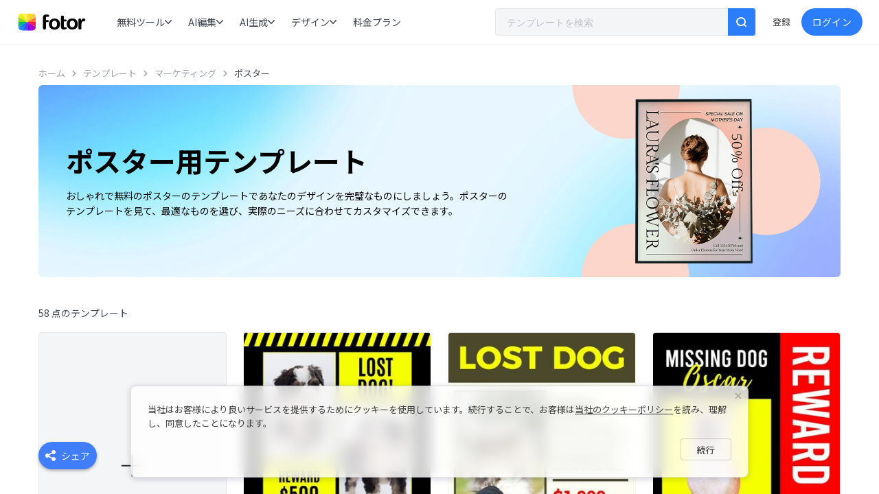

--- FILE ---
content_type: text/html; charset=utf-8
request_url: https://www.fotor.com/jp/poster/templates/lost-dog/
body_size: 43933
content:
<!DOCTYPE html><html lang="ja"><head><script>console.log('%c build date '+'2026-01-27 18:10:39', 'color:blue;font-size:18px')</script><link href="https://fonts.googleapis.com/css?family=Noto+Sans+JP:400,700&amp;display=swap" rel="stylesheet"/><link rel="preload" as="style" href="https://fonts.googleapis.com/css2?family=Poppins:wght@300;400;500;600&amp;display=swap"/><meta name="viewport" content="width=device-width"/><meta charset="utf-8"/><link rel="shortcut icon" href="https://static.fotor.com/web/_next/static/images/favicon-d4b8dbe4630a2bc790117e61267bbb33.png"/><link href="https://fonts.googleapis.com/css2?family=Poppins:wght@300;400;500;600&amp;display=swap" rel="stylesheet"/><script>if (typeof window !== "undefined") {
            const proto = window.matchMedia("(min-width: 0)").constructor.prototype;
          
            if (!proto.addEventListener) {
              proto.addEventListener = function (_, listener) {
                this.addListener(listener);
              };
            }
          
            if (!proto.removeEventListener) {
              proto.removeEventListener = function (_, listener) {
                this.removeListener(listener);
              };
            }
          }</script><title>無料でカスタマイズできるポスターのテンプレート ｜ Fotorデザインツール</title><meta name="description" content="様々なポスターのテンプレートを見て、Fotorのオンラインデザインツールでカスタマイズしてみましょう。誰でも簡単にポスターを作成できます。"/><meta property="og:title" content="無料でカスタマイズできるポスターのテンプレート ｜ Fotorデザインツール"/><meta property="og:description" content="様々なポスターのテンプレートを見て、Fotorのオンラインデザインツールでカスタマイズしてみましょう。誰でも簡単にポスターを作成できます。"/><link rel="next" href="https://www.fotor.com/jp/poster/templates/lost-dog/?page=2"/><link rel="canonical" href="https://www.fotor.com/jp/poster/templates/lost-dog/"/><script type="application/ld+json">{"@context":"https://schema.org","@type":"BreadcrumbList","itemListElement":[{"@type":"ListItem","position":1,"name":"ホーム","item":"https://www.fotor.com/jp/"},{"@type":"ListItem","position":2,"name":"テンプレート","item":"https://www.fotor.com/jp/templates/"},{"@type":"ListItem","position":3,"name":"マーケティング","item":"https://www.fotor.com/jp/marketing/templates/"},{"@type":"ListItem","position":4,"name":"ポスター","item":"https://www.fotor.com/jp/poster/templates/"}]}</script><meta property="og:title" content="無料でカスタマイズできるポスターのテンプレート ｜ Fotorデザインツール"/><meta property="og:description" content="様々なポスターのテンプレートを見て、Fotorのオンラインデザインツールでカスタマイズしてみましょう。誰でも簡単にポスターを作成できます。"/><meta property="og:image" content="https://imgv3.fotor.com/images/share/fotor-photo-editor-design-collage.jpg"/><meta name="twitter:card" content="summary_large_image"/><meta name="twitter:title" content="無料でカスタマイズできるポスターのテンプレート ｜ Fotorデザインツール"/><meta name="twitter:image" content="https://imgv3.fotor.com/images/share/fotor-photo-editor-design-collage.jpg"/><meta property="fb:app_id" content="242107232563837"/><meta name="robots" content="noindex, nofollow"/><meta name="googlebot" content="noindex, nofollow"/><meta name="next-head-count" content="22"/><link rel="preload" href="https://static.fotor.com/web/_next/static/css/6bf24966b78bd771b68b.css" as="style"/><link rel="stylesheet" href="https://static.fotor.com/web/_next/static/css/6bf24966b78bd771b68b.css" data-n-g/><link rel="preload" href="https://static.fotor.com/web/_next/static/css/b101b410ca5656bd8bc7.css" as="style"/><link rel="stylesheet" href="https://static.fotor.com/web/_next/static/css/b101b410ca5656bd8bc7.css" data-n-p/><link rel="preload" href="https://static.fotor.com/web/_next/static/css/77db782f59b27c147f20.css" as="style"/><link rel="stylesheet" href="https://static.fotor.com/web/_next/static/css/77db782f59b27c147f20.css" data-n-p/><link rel="preload" href="https://static.fotor.com/web/_next/static/css/66774438889ebd4972b4.css" as="style"/><link rel="stylesheet" href="https://static.fotor.com/web/_next/static/css/66774438889ebd4972b4.css"/><link rel="preload" href="https://static.fotor.com/web/_next/static/css/79cdc42a44b368e7ddce.css" as="style"/><link rel="stylesheet" href="https://static.fotor.com/web/_next/static/css/79cdc42a44b368e7ddce.css"/><link rel="preload" href="https://static.fotor.com/web/_next/static/css/93d46ba6211d391de366.css" as="style"/><link rel="stylesheet" href="https://static.fotor.com/web/_next/static/css/93d46ba6211d391de366.css"/><link rel="preload" href="https://static.fotor.com/web/_next/static/css/0046d07882aa0cce1a1e.css" as="style"/><link rel="stylesheet" href="https://static.fotor.com/web/_next/static/css/0046d07882aa0cce1a1e.css"/><link rel="preload" href="https://static.fotor.com/web/_next/static/css/6a4dac13774bd8c36e3f.css" as="style"/><link rel="stylesheet" href="https://static.fotor.com/web/_next/static/css/6a4dac13774bd8c36e3f.css"/><link rel="preload" href="https://static.fotor.com/web/_next/static/css/03847d1742b460148157.css" as="style"/><link rel="stylesheet" href="https://static.fotor.com/web/_next/static/css/03847d1742b460148157.css"/><link rel="preload" href="https://static.fotor.com/web/_next/static/css/e75297ab6e0ecbd2c684.css" as="style"/><link rel="stylesheet" href="https://static.fotor.com/web/_next/static/css/e75297ab6e0ecbd2c684.css"/><noscript data-n-css></noscript><script defer noModule src="https://static.fotor.com/web/_next/static/chunks/polyfills-a40ef1678bae11e696dba45124eadd70.js"></script><script defer src="https://static.fotor.com/web/_next/static/chunks/5711d823-9e7413a0f54efa9b35f8.js"></script><script defer src="https://static.fotor.com/web/_next/static/chunks/5378.c04897e01b90f6ecbf69.js"></script><script defer src="https://static.fotor.com/web/_next/static/chunks/6177.0a6a564c84431e4078c9.js"></script><script defer src="https://static.fotor.com/web/_next/static/chunks/5714.3db9b2bee2583b94a626.js"></script><script defer src="https://static.fotor.com/web/_next/static/chunks/4727.d91211c0945323d6440c.js"></script><script defer src="https://static.fotor.com/web/_next/static/chunks/630.a0fd91f82bd0bf491b0d.js"></script><script defer src="https://static.fotor.com/web/_next/static/chunks/796.3274080231912316af45.js"></script><script defer src="https://static.fotor.com/web/_next/static/chunks/2973.cde2fbdb05599a672d67.js"></script><script defer src="https://static.fotor.com/web/_next/static/chunks/8962.07a3779eb1b5ab523478.js"></script><script defer src="https://static.fotor.com/web/_next/static/chunks/7939.4f77deb8be0fdc90479c.js"></script><script defer src="https://static.fotor.com/web/_next/static/chunks/5874.b58668f9cebe0febd452.js"></script><script defer src="https://static.fotor.com/web/_next/static/chunks/6762.b12977189e0a76d5dbe9.js"></script><script defer src="https://static.fotor.com/web/_next/static/chunks/602.3ca4e3125726c976bb0b.js"></script><script defer src="https://static.fotor.com/web/_next/static/chunks/9662.7f8255343b9beb43d075.js"></script><script defer src="https://static.fotor.com/web/_next/static/chunks/commons-a12154485d8c5e114c61.js"></script><script defer src="https://static.fotor.com/web/_next/static/chunks/8961-4bd7f7a5cdc2519d86d2.js"></script><script defer src="https://static.fotor.com/web/_next/static/chunks/7548.151065d8b58cd2a399ed.js"></script><script src="https://static.fotor.com/web/_next/static/chunks/webpack-e55d034879fcd1536fed.js" defer></script><script src="https://static.fotor.com/web/_next/static/chunks/framework-a38aed3ce6ea37ca8eea.js" defer></script><script src="https://static.fotor.com/web/_next/static/chunks/main-97f5fe9be43a624845d7.js" defer></script><script src="https://static.fotor.com/web/_next/static/chunks/pages/_app-08e8c63afe9b4c17726a.js" defer></script><script src="https://static.fotor.com/web/_next/static/chunks/4007-0c3181c476dea8f46b26.js" defer></script><script src="https://static.fotor.com/web/_next/static/chunks/8711-c25ef36a6ec8656cf9ed.js" defer></script><script src="https://static.fotor.com/web/_next/static/chunks/2679-9a565f637a6f384f8847.js" defer></script><script src="https://static.fotor.com/web/_next/static/chunks/9566-8475146968a96a021fbf.js" defer></script><script src="https://static.fotor.com/web/_next/static/chunks/6430-2c167fc6602ffb55bb9f.js" defer></script><script src="https://static.fotor.com/web/_next/static/chunks/9093-24db81c12dfe828ee6bf.js" defer></script><script src="https://static.fotor.com/web/_next/static/chunks/1206-c4f5ed94089498a4bb53.js" defer></script><script src="https://static.fotor.com/web/_next/static/chunks/2800-a27a09e1478a9a79fced.js" defer></script><script src="https://static.fotor.com/web/_next/static/chunks/5358-60243bb79ccad9e76b9f.js" defer></script><script src="https://static.fotor.com/web/_next/static/chunks/pages/templates/size-0940f0d57d2d0970918c.js" defer></script><script src="https://static.fotor.com/web/_next/static/-fyoWGyhnj1JDW407mFf1/_buildManifest.js" defer></script><script src="https://static.fotor.com/web/_next/static/-fyoWGyhnj1JDW407mFf1/_ssgManifest.js" defer></script><style>.data-ant-cssinjs-cache-path{content:"";}</style></head><body><div id="__next"><div class="Toastify"></div><div suppressHydrationWarning id="websiteHeader" class="websiteHeader_layout"><div id="websiteHeaderInner" class="websiteHeader"><a href="/jp/" target="_self" class="websiteHeader_logo"><img src="https://pub-static.fotor.com/static/web/lib/fotor-bundle/6ce130d2365d8b44a294.svg" width="86px" height="23px" alt="Fotor" suppressHydrationWarning class="pc_logo"/><img src="https://pub-static.fotor.com/static/web/lib/fotor-bundle/6ce130d2365d8b44a294.svg" width="86px" height="23px" alt="Fotor" suppressHydrationWarning class="mobile_logo"/></a><div style="display:none;" class="featureMenuV2"><div class="menuBarWrapper"><div class="menuBar"><span class="topMenuItem width_getter">無料ツール<span class="arrow"><svg xmlns="http://www.w3.org/2000/svg" xmlns:xlink="http://www.w3.org/1999/xlink" fill="none" version="1.1" viewBox="0 0 10 6"><g transform="matrix(1,0,0,-1,0,12)"><path d="M5.00027,10.10781L1.28176,6.22893C0.989625,5.9236899,0.511777,5.9236899,0.219639,6.22893C-0.073213,6.533421,-0.073213,7.03216,0.219639,7.3374L4.46456,11.76601C4.46599,11.76751,4.46671,11.76976,4.46813,11.77126C4.61456,11.92425,4.80741,12,5.00027,12C5.19312,12,5.38598,11.92425,5.5324,11.77126C5.53454,11.76976,5.53454,11.76751,5.53597,11.76601L9.7809,7.3374C10.073,7.03216,10.073,6.533421,9.7809,6.22893C9.48876,5.9236899,9.01091,5.9236899,8.71877,6.22893L5.00027,10.10781Z" fill-rule="evenodd" fill="currentColor" fill-opacity="1"></path></g></svg></span></span><span class="topMenuItem width_getter">AI編集<span class="arrow"><svg xmlns="http://www.w3.org/2000/svg" xmlns:xlink="http://www.w3.org/1999/xlink" fill="none" version="1.1" viewBox="0 0 10 6"><g transform="matrix(1,0,0,-1,0,12)"><path d="M5.00027,10.10781L1.28176,6.22893C0.989625,5.9236899,0.511777,5.9236899,0.219639,6.22893C-0.073213,6.533421,-0.073213,7.03216,0.219639,7.3374L4.46456,11.76601C4.46599,11.76751,4.46671,11.76976,4.46813,11.77126C4.61456,11.92425,4.80741,12,5.00027,12C5.19312,12,5.38598,11.92425,5.5324,11.77126C5.53454,11.76976,5.53454,11.76751,5.53597,11.76601L9.7809,7.3374C10.073,7.03216,10.073,6.533421,9.7809,6.22893C9.48876,5.9236899,9.01091,5.9236899,8.71877,6.22893L5.00027,10.10781Z" fill-rule="evenodd" fill="currentColor" fill-opacity="1"></path></g></svg></span></span><span class="topMenuItem width_getter">AI生成<span class="arrow"><svg xmlns="http://www.w3.org/2000/svg" xmlns:xlink="http://www.w3.org/1999/xlink" fill="none" version="1.1" viewBox="0 0 10 6"><g transform="matrix(1,0,0,-1,0,12)"><path d="M5.00027,10.10781L1.28176,6.22893C0.989625,5.9236899,0.511777,5.9236899,0.219639,6.22893C-0.073213,6.533421,-0.073213,7.03216,0.219639,7.3374L4.46456,11.76601C4.46599,11.76751,4.46671,11.76976,4.46813,11.77126C4.61456,11.92425,4.80741,12,5.00027,12C5.19312,12,5.38598,11.92425,5.5324,11.77126C5.53454,11.76976,5.53454,11.76751,5.53597,11.76601L9.7809,7.3374C10.073,7.03216,10.073,6.533421,9.7809,6.22893C9.48876,5.9236899,9.01091,5.9236899,8.71877,6.22893L5.00027,10.10781Z" fill-rule="evenodd" fill="currentColor" fill-opacity="1"></path></g></svg></span></span><span class="topMenuItem width_getter">デザイン<span class="arrow"><svg xmlns="http://www.w3.org/2000/svg" xmlns:xlink="http://www.w3.org/1999/xlink" fill="none" version="1.1" viewBox="0 0 10 6"><g transform="matrix(1,0,0,-1,0,12)"><path d="M5.00027,10.10781L1.28176,6.22893C0.989625,5.9236899,0.511777,5.9236899,0.219639,6.22893C-0.073213,6.533421,-0.073213,7.03216,0.219639,7.3374L4.46456,11.76601C4.46599,11.76751,4.46671,11.76976,4.46813,11.77126C4.61456,11.92425,4.80741,12,5.00027,12C5.19312,12,5.38598,11.92425,5.5324,11.77126C5.53454,11.76976,5.53454,11.76751,5.53597,11.76601L9.7809,7.3374C10.073,7.03216,10.073,6.533421,9.7809,6.22893C9.48876,5.9236899,9.01091,5.9236899,8.71877,6.22893L5.00027,10.10781Z" fill-rule="evenodd" fill="currentColor" fill-opacity="1"></path></g></svg></span></span><a href="https://www.fotor.com/jp/pricing/" target="_self" rel class="topMenuItem width_getter">料金プラン</a></div></div><div style="opacity:0;pointer-events:none;" class="featureMenuV2Menu"></div><div class="featureMenuV2Wrapper"><div style="opacity:0;visibility:hidden;padding-left:0px;" class="featureMenuV2Container"><div style="padding-right:24px;" class="featureMenuV2ContainerFlex"><div class="leftMenu"><div style="display:none;" class="menuListV2"><div class="menuItemV2"><div class="menuItemV2Image"><div class="featMenuImage featureMenuSkeleton"><img src="https://pub-static.fotor.com/static/web/lib/fotor-bundle/nav/v2/images/basic-editing.jpg" alt="画像編集" loading="lazy" width="100%" height="100%" decoding="async"/></div></div><span title="画像編集">画像編集</span></div></div><div style="display:none;" class="menuListV2"><div class="menuItemV2"><div class="menuItemV2Image"><div class="featMenuImage featureMenuSkeleton"><img src="https://pub-static.fotor.com/static/web/lib/fotor-bundle/nav/v2/images/enhance.jpg" alt="AI補正" loading="lazy" width="100%" height="100%" decoding="async"/></div></div><span title="AI補正">AI補正</span></div><div class="menuItemV2"><div class="menuItemV2Image"><div class="featMenuImage featureMenuSkeleton"><img src="https://pub-static.fotor.com/static/web/lib/fotor-bundle/nav/v2/images/removal.jpg" alt="AI消去" loading="lazy" width="100%" height="100%" decoding="async"/></div></div><span title="AI消去">AI消去</span></div><div class="menuItemV2"><div class="menuItemV2Image"><div class="featMenuImage featureMenuSkeleton"><img src="https://pub-static.fotor.com/static/web/lib/fotor-bundle/nav/v2/images/filter.jpg" alt="フィルター" loading="lazy" width="100%" height="100%" decoding="async"/></div></div><span title="フィルター">フィルター</span></div><div class="menuItemV2"><div class="menuItemV2Image"><div class="featMenuImage featureMenuSkeleton"><img src="https://pub-static.fotor.com/static/web/lib/fotor-bundle/nav/v2/images/replace.jpg" alt="着せ替え" loading="lazy" width="100%" height="100%" decoding="async"/></div></div><span title="着せ替え">着せ替え</span></div></div><div style="display:none;" class="menuListV2"><div class="menuItemV2"><div class="menuItemV2Image"><div class="featMenuImage featureMenuSkeleton"><img src="https://pub-static.fotor.com/static/web/lib/fotor-bundle/nav/v2/images/ai-image.jpg" alt="AI画像" loading="lazy" width="100%" height="100%" decoding="async"/></div></div><span title="AI画像">AI画像</span></div><div class="menuItemV2"><div class="menuItemV2Image"><div class="featMenuImage featureMenuSkeleton"><img src="https://pub-static.fotor.com/static/web/lib/fotor-bundle/nav/v2/images/ai-video.jpg" alt="AI動画" loading="lazy" width="100%" height="100%" decoding="async"/></div></div><span title="AI動画">AI動画</span></div></div><div style="display:none;" class="menuListV2"><div class="menuItemV2"><div class="menuItemV2Image"><div class="featMenuImage featureMenuSkeleton"><img src="https://pub-static.fotor.com/static/web/lib/fotor-bundle/nav/v2/images/marketing.jpg" alt="ビジネス" loading="lazy" width="100%" height="100%" decoding="async"/></div></div><span title="ビジネス">ビジネス</span></div></div><div style="display:none;" class="menuListV2"></div></div><div class="centerMenu"><div style="display:none;" class="centerMenuListWrapper"><div style="--feature-menu-v2-width:max-content;" class="centerMenuList"><div class="centerMenuGrid girdTwoAuto girdThreeAuto"><div data-title="画像編集" class="centerMenuItemRelative"><a href="https://www.fotor.com/jp/photo-editor/" target="_self" rel class="centerMenuItem">画像編集</a></div><div data-title="丸く切り取る" class="centerMenuItemRelative"><a href="https://www.fotor.com/jp/features/circle-crop/" target="_self" rel class="centerMenuItem">丸く切り取る</a></div><div data-title="写真コラージュ" class="centerMenuItemRelative"><a href="https://www.fotor.com/jp/features/collage" target="_self" rel class="centerMenuItem">写真コラージュ</a></div><div data-title="フィルター加工" class="centerMenuItemRelative"><a href="https://www.fotor.com/jp/features/photo-effects.html" target="_self" rel class="centerMenuItem">フィルター加工</a></div><div data-title="画像合成" class="centerMenuItemRelative"><a href="https://www.fotor.com/jp/features/combine-images/" target="_self" rel class="centerMenuItem">画像合成</a></div><div data-title="画像重ねる" class="centerMenuItemRelative"><a href="https://www.fotor.com/jp/features/overlay-images/" target="_self" rel class="centerMenuItem">画像重ねる</a><img src="https://pub-static.fotor.com/static/web/lib/fotor-bundle/nav/v2/images/icon_hot.png" alt loading="lazy" decoding="async" class="labelIconImg"/></div><div data-title="画像サイズ変更" class="centerMenuItemRelative"><a href="https://www.fotor.com/jp/features/resize.html" target="_self" rel class="centerMenuItem">画像サイズ変更</a></div><div data-title="画像切り取り" class="centerMenuItemRelative"><a href="https://www.fotor.com/jp/features/crop.html" target="_self" rel class="centerMenuItem">画像切り取り</a></div><div data-title="自撮り加工" class="centerMenuItemRelative"><a href="https://www.fotor.com/jp/features/photo-retouching" target="_self" rel class="centerMenuItem">自撮り加工</a><img src="https://pub-static.fotor.com/static/web/lib/fotor-bundle/nav/v2/images/icon_hot.png" alt loading="lazy" decoding="async" class="labelIconImg"/></div><div data-title="画像文字入れ" class="centerMenuItemRelative"><a href="https://www.fotor.com/jp/features/text.html" target="_self" rel class="centerMenuItem">画像文字入れ</a></div><div data-title="顔加工" class="centerMenuItemRelative"><a href="https://www.fotor.com/jp/features/face-editor/" target="_self" rel class="centerMenuItem">顔加工</a></div><div data-title="画像変換" class="centerMenuItemRelative"><a href="https://www.fotor.com/jp/convert/" target="_self" rel class="centerMenuItem">画像変換</a></div><div data-title="画像一括編集" class="centerMenuItemRelative"><a href="https://www.fotor.com/jp/batch-photo-editor/" target="_self" rel class="centerMenuItem">画像一括編集</a></div><div data-title="JPG結合" class="centerMenuItemRelative"><a href="https://www.fotor.com/jp/features/jpg-merger/" target="_self" rel class="centerMenuItem">JPG結合</a></div><div data-title="色補正" class="centerMenuItemRelative"><a href="https://www.fotor.com/jp/features/photo-color-correction/" target="_self" rel class="centerMenuItem">色補正</a></div></div></div></div><div style="display:none;" class="centerMenuListWrapper"><div style="--feature-menu-v2-width:max-content;" class="centerMenuList"><div class="centerMenuLabel"><span>画像</span></div><div class="centerMenuGrid girdTwo"><div data-title="AI画像編集" class="centerMenuItemRelative"><a href="https://www.fotor.com/jp/ai-photo-editor/" target="_self" rel class="centerMenuItem">AI画像編集</a></div><div data-title="画像高画質化" class="centerMenuItemRelative"><a href="https://www.fotor.com/jp/features/one-tap-enhance" target="_self" rel class="centerMenuItem">画像高画質化</a></div><div data-title="ぼかし除去" class="centerMenuItemRelative"><a href="https://www.fotor.com/jp/features/unblur-image/" target="_self" rel class="centerMenuItem">ぼかし除去</a><img src="https://pub-static.fotor.com/static/web/lib/fotor-bundle/nav/v2/images/icon_hot.png" alt loading="lazy" decoding="async" class="labelIconImg"/></div><div data-title="HD写真変換" class="centerMenuItemRelative"><a href="https://www.fotor.com/jp/features/hd-photo-converter/" target="_self" rel class="centerMenuItem">HD写真変換</a></div><div data-title="画像鮮明化" class="centerMenuItemRelative"><a href="https://www.fotor.com/jp/features/sharpen-image/" target="_self" rel class="centerMenuItem">画像鮮明化</a><img src="https://pub-static.fotor.com/static/web/lib/fotor-bundle/nav/v2/images/icon_hot.png" alt loading="lazy" decoding="async" class="labelIconImg"/></div><div data-title="写真を4Kにする" class="centerMenuItemRelative"><a href="https://www.fotor.com/jp/features/4k-image-upscaler/" target="_self" rel class="centerMenuItem">写真を4Kにする</a></div><div data-title="白黒写真カラー化" class="centerMenuItemRelative"><a href="https://www.fotor.com/jp/features/colorize-photo/" target="_self" rel class="centerMenuItem">白黒写真カラー化</a></div><div data-title="古い写真復元" class="centerMenuItemRelative"><a href="https://www.fotor.com/jp/features/photo-restoration/" target="_self" rel class="centerMenuItem">古い写真復元</a></div><div data-title="画像解像度を上げる" class="centerMenuItemRelative"><a href="https://www.fotor.com/jp/image-enlarger/" target="_self" rel class="centerMenuItem">画像解像度を上げる</a></div><div data-title="AI画像拡張" class="centerMenuItemRelative"><a href="https://www.fotor.com/jp/ai-image-extender/" target="_self" rel class="centerMenuItem">AI画像拡張</a></div><div data-title="画像の表情を変える" class="centerMenuItemRelative"><a href="https://www.fotor.com/jp/features/change-facial-expression-online-free/" target="_self" rel class="centerMenuItem">画像の表情を変える</a></div><div data-title="画像ノイズ除去" class="centerMenuItemRelative"><a href="https://www.fotor.com/jp/features/denoise-image/" target="_self" rel class="centerMenuItem">画像ノイズ除去</a></div></div><a href="https://www.fotor.com/jp/ai-enhancer/" class="seeAll">すべてを見る</a></div><div style="--feature-menu-v2-width:max-content;" class="centerMenuList"><div class="centerMenuLabel"><span>動画</span></div><div class="centerMenuGrid gridOne"><div data-title="動画高画質化" class="centerMenuItemRelative"><a href="https://www.fotor.com/jp/video-enhancer/" target="_self" rel class="centerMenuItem">動画高画質化</a><img src="https://pub-static.fotor.com/static/web/lib/fotor-bundle/nav/v2/images/icon_hot.png" alt loading="lazy" decoding="async" class="labelIconImg"/></div><div data-title="動画編集" class="centerMenuItemRelative"><a href="https://www.fotor.com/jp/ai-video-editor/" target="_self" rel class="centerMenuItem">動画編集</a></div><div data-title="動画明るくする" class="centerMenuItemRelative"><a href="https://www.fotor.com/jp/features/video-brightener/" target="_self" rel class="centerMenuItem">動画明るくする</a></div><div data-title="動画ぼかし除去" class="centerMenuItemRelative"><a href="https://www.fotor.com/jp/features/video-clearer/" target="_self" rel class="centerMenuItem">動画ぼかし除去</a></div><div data-title="動画アップスケーリング" class="centerMenuItemRelative"><a href="https://www.fotor.com/jp/features/ai-video-upscaler/" target="_self" rel class="centerMenuItem">動画アップスケーリング</a></div></div><a href="https://www.fotor.com/jp/ai-enhancer/" class="seeAll">すべてを見る</a></div></div><div style="display:none;" class="centerMenuListWrapper"><div style="--feature-menu-v2-width:max-content;" class="centerMenuList"><div class="centerMenuLabel"><span>画像</span></div><div class="centerMenuGrid girdTwo"><div data-title="背景透過" class="centerMenuItemRelative"><a href="https://www.fotor.com/jp/features/background-remover" target="_self" rel class="centerMenuItem">背景透過</a><img src="https://pub-static.fotor.com/static/web/lib/fotor-bundle/nav/v2/images/icon_hot.png" alt loading="lazy" decoding="async" class="labelIconImg"/></div><div data-title="JPGをPNGに変換" class="centerMenuItemRelative"><a href="https://www.fotor.com/jp/png-maker/" target="_self" rel class="centerMenuItem">JPGをPNGに変換</a></div><div data-title="消しゴムマジック" class="centerMenuItemRelative"><a href="https://www.fotor.com/jp/features/remove-object-from-photo/" target="_self" rel class="centerMenuItem">消しゴムマジック</a></div><div data-title="画像をぼかす" class="centerMenuItemRelative"><a href="https://www.fotor.com/jp/features/blur-image/" target="_self" rel class="centerMenuItem">画像をぼかす</a></div><div data-title="写真の人を消す" class="centerMenuItemRelative"><a href="https://www.fotor.com/jp/features/remove-people-from-photos/" target="_self" rel class="centerMenuItem">写真の人を消す</a></div><div data-title="ウォーターマーク消す" class="centerMenuItemRelative"><a href="https://www.fotor.com/jp/features/remove-watermark-from-photo/" target="_self" rel class="centerMenuItem">ウォーターマーク消す</a></div><div data-title="文字変える" class="centerMenuItemRelative"><a href="https://www.fotor.com/jp/features/edit-text-in-image/" target="_self" rel class="centerMenuItem">文字変える</a></div><div data-title="文字消し" class="centerMenuItemRelative"><a href="https://www.fotor.com/jp/features/remove-text-from-image/" target="_self" rel class="centerMenuItem">文字消し</a><img src="https://pub-static.fotor.com/static/web/lib/fotor-bundle/nav/v2/images/icon_hot.png" alt loading="lazy" decoding="async" class="labelIconImg"/></div><div data-title="背景の色を変える" class="centerMenuItemRelative"><a href="https://www.fotor.com/jp/features/change-background-color-of-photo/" target="_self" rel class="centerMenuItem">背景の色を変える</a></div><div data-title="印鑑透過" class="centerMenuItemRelative"><a href="https://www.fotor.com/jp/features/denshi-inkan-maker/" target="_self" rel class="centerMenuItem">印鑑透過</a><img src="https://pub-static.fotor.com/static/web/lib/fotor-bundle/nav/v2/images/icon_new.svg" alt loading="lazy" decoding="async" class="labelIconImg"/></div><div data-title="画像の色を変える" class="centerMenuItemRelative"><a href="https://www.fotor.com/jp/features/change-color-of-image/" target="_self" rel class="centerMenuItem">画像の色を変える</a></div><div data-title="背景を白にする" class="centerMenuItemRelative"><a href="https://www.fotor.com/jp/features/add-white-background-to-photo/" target="_self" rel class="centerMenuItem">背景を白にする</a></div></div><a href="https://www.fotor.com/jp/ai-remover/" class="seeAll">すべてを見る</a></div><div style="--feature-menu-v2-width:max-content;" class="centerMenuList"><div class="centerMenuLabel"><span>動画</span></div><div class="centerMenuGrid gridOne"><div data-title="透かし消す" class="centerMenuItemRelative"><a href="https://www.fotor.com/jp/remove-watermark-from-video/" target="_self" rel class="centerMenuItem">透かし消す</a></div><div data-title="文字消す" class="centerMenuItemRelative"><a href="https://www.fotor.com/jp/remove-watermark-from-video/text/" target="_self" rel class="centerMenuItem">文字消す</a></div><div data-title="動画消しゴムマジック" class="centerMenuItemRelative"><a href="https://www.fotor.com/jp/remove-object-from-video/" target="_self" rel class="centerMenuItem">動画消しゴムマジック</a></div><div data-title="動画背景透過" class="centerMenuItemRelative"><a href="https://www.fotor.com/jp/video-background-remover/" target="_self" rel class="centerMenuItem">動画背景透過</a></div></div><a href="https://www.fotor.com/jp/ai-remover/" class="seeAll">すべてを見る</a></div></div><div style="display:none;" class="centerMenuListWrapper"><div style="--feature-menu-v2-width:max-content;" class="centerMenuList"><div class="centerMenuLabel"><span>画像</span></div><div class="centerMenuGrid girdTwoAuto"><div data-title="スケッチ風" class="centerMenuItemRelative"><a href="https://www.fotor.com/jp/features/photo-to-sketch/" target="_self" rel class="centerMenuItem">スケッチ風</a></div><div data-title="写真をイラスト化" class="centerMenuItemRelative"><a href="https://www.fotor.com/jp/features/photo-to-cartoon/" target="_self" rel class="centerMenuItem">写真をイラスト化</a></div><div data-title="写真をアニメ化" class="centerMenuItemRelative"><a href="https://www.fotor.com/jp/features/photo-to-anime/" target="_self" rel class="centerMenuItem">写真をアニメ化</a><img src="https://pub-static.fotor.com/static/web/lib/fotor-bundle/nav/v2/images/icon_hot.png" alt loading="lazy" decoding="async" class="labelIconImg"/></div><div data-title="絵画風" class="centerMenuItemRelative"><a href="https://www.fotor.com/jp/features/goart/" target="_self" rel class="centerMenuItem">絵画風</a></div><div data-title="画像から画像生成" class="centerMenuItemRelative"><a href="https://www.fotor.com/jp/features/image-to-image/" target="_self" rel class="centerMenuItem">画像から画像生成</a></div><div data-title="ジブリ風" class="centerMenuItemRelative"><a href="https://www.fotor.com/jp/features/ghibli-filter/" target="_self" rel class="centerMenuItem">ジブリ風</a><img src="https://pub-static.fotor.com/static/web/lib/fotor-bundle/nav/v2/images/icon_hot.png" alt loading="lazy" decoding="async" class="labelIconImg"/></div><div data-title="線画抽出" class="centerMenuItemRelative"><a href="https://www.fotor.com/jp/features/turn-photo-into-line-drawing/" target="_self" rel class="centerMenuItem">線画抽出</a></div><div data-title="ディズニー風" class="centerMenuItemRelative"><a href="https://www.fotor.com/jp/features/disney-filter/" target="_self" rel class="centerMenuItem">ディズニー風</a></div><div data-title="シルエット化" class="centerMenuItemRelative"><a href="https://www.fotor.com/jp/features/silhouette-maker/" target="_self" rel class="centerMenuItem">シルエット化</a></div><div data-title="水彩画風" class="centerMenuItemRelative"><a href="https://www.fotor.com/jp/features/photo-to-watercolor/" target="_self" rel class="centerMenuItem">水彩画風</a></div><div data-title="ビックリマン風" class="centerMenuItemRelative"><a href="https://www.fotor.com/jp/features/bikkuriman-sticker-style/" target="_self" rel class="centerMenuItem">ビックリマン風</a><img src="https://pub-static.fotor.com/static/web/lib/fotor-bundle/nav/v2/images/icon_new.svg" alt loading="lazy" decoding="async" class="labelIconImg"/></div><div data-title="AI実写化" class="centerMenuItemRelative"><a href="https://www.fotor.com/jp/ai-image-generator/anime-to-real-life-converter/" target="_self" rel class="centerMenuItem">AI実写化</a></div></div><a href="https://www.fotor.com/jp/ai-effects/" class="seeAll">すべてを見る</a></div></div><div style="display:none;" class="centerMenuListWrapper"><div style="--feature-menu-v2-width:max-content;" class="centerMenuList"><div class="centerMenuLabel"><span>画像</span></div><div class="centerMenuGrid girdTwoAuto"><div data-title="AI着せ替え" class="centerMenuItemRelative"><a href="https://www.fotor.com/jp/features/ai-replace/" target="_self" rel class="centerMenuItem">AI着せ替え</a></div><div data-title="AI子供の顔予想" class="centerMenuItemRelative"><a href="https://www.fotor.com/jp/features/baby-generator/" target="_self" rel class="centerMenuItem">AI子供の顔予想</a></div><div data-title="服着せ替え" class="centerMenuItemRelative"><a href="https://www.fotor.com/jp/features/ai-change-clothes/" target="_self" rel class="centerMenuItem">服着せ替え</a></div><div data-title="髪型診断" class="centerMenuItemRelative"><a href="https://www.fotor.com/jp/features/hairstyle-changer/" target="_self" rel class="centerMenuItem">髪型診断</a><img src="https://pub-static.fotor.com/static/web/lib/fotor-bundle/nav/v2/images/icon_hot.png" alt loading="lazy" decoding="async" class="labelIconImg"/></div><div data-title="顔入れ替え" class="centerMenuItemRelative"><a href="https://www.fotor.com/jp/features/face-swap/" target="_self" rel class="centerMenuItem">顔入れ替え</a></div><div data-title="将来の顔診断" class="centerMenuItemRelative"><a href="https://www.fotor.com/jp/features/ai-age-progression/" target="_self" rel class="centerMenuItem">将来の顔診断</a><img src="https://pub-static.fotor.com/static/web/lib/fotor-bundle/nav/v2/images/icon_new.svg" alt loading="lazy" decoding="async" class="labelIconImg"/></div><div data-title="坊主エフェクト" class="centerMenuItemRelative"><a href="https://www.fotor.com/jp/features/buzz-cut-filter/" target="_self" rel class="centerMenuItem">坊主エフェクト</a></div><div data-title="性転換" class="centerMenuItemRelative"><a href="https://www.fotor.com/jp/features/gender-swap/" target="_self" rel class="centerMenuItem">性転換</a></div><div data-title="メンズ髪型診断" class="centerMenuItemRelative"><a href="https://www.fotor.com/jp/features/haircut-simulator-for-male/" target="_self" rel class="centerMenuItem">メンズ髪型診断</a></div><div data-title="顔合成" class="centerMenuItemRelative"><a href="https://www.fotor.com/jp/features/face-morph/" target="_self" rel class="centerMenuItem">顔合成</a></div><div data-title="老け顔アプリ" class="centerMenuItemRelative"><a href="https://www.fotor.com/jp/features/old-filter/" target="_self" rel class="centerMenuItem">老け顔アプリ</a></div><div data-title="前髪診断" class="centerMenuItemRelative"><a href="https://www.fotor.com/jp/features/bangs-filter/" target="_self" rel class="centerMenuItem">前髪診断</a></div></div><a href="https://www.fotor.com/jp/ai-replacer/" class="seeAll">すべてを見る</a></div></div><div style="display:none;" class="centerMenuListWrapper"><div style="--feature-menu-v2-width:max-content;" class="centerMenuList"><div class="centerMenuGrid girdTwoAuto"><div data-title="AI画像生成" class="centerMenuItemRelative"><a href="https://www.fotor.com/jp/ai-image-generator/" target="_self" rel class="centerMenuItem">AI画像生成</a></div><div data-title="AI顔生成" class="centerMenuItemRelative"><a href="https://www.fotor.com/jp/features/ai-face-generator/" target="_self" rel class="centerMenuItem">AI顔生成</a></div><div data-title="キャラメーカー" class="centerMenuItemRelative"><a href="https://www.fotor.com/jp/features/character-generator/" target="_self" rel class="centerMenuItem">キャラメーカー</a></div><div data-title="イラスト自動生成" class="centerMenuItemRelative"><a href="https://www.fotor.com/jp/features/ai-illustration-generator/" target="_self" rel class="centerMenuItem">イラスト自動生成</a><img src="https://pub-static.fotor.com/static/web/lib/fotor-bundle/nav/v2/images/icon_hot.png" alt loading="lazy" decoding="async" class="labelIconImg"/></div><div data-title="AI証明写真" class="centerMenuItemRelative"><a href="https://www.fotor.com/jp/features/ai-headshot-generator/" target="_self" rel class="centerMenuItem">AI証明写真</a></div><div data-title="AIアバター" class="centerMenuItemRelative"><a href="https://www.fotor.com/jp/features/ai-avatar-generator/" target="_self" rel class="centerMenuItem">AIアバター</a></div><div data-title="AI美女画像生成" class="centerMenuItemRelative"><a href="https://www.fotor.com/jp/features/ai-girl-generator/" target="_self" rel class="centerMenuItem">AI美女画像生成</a></div><div data-title="背景自動生成" class="centerMenuItemRelative"><a href="https://www.fotor.com/jp/features/background-generator/" target="_self" rel class="centerMenuItem">背景自動生成</a></div><div data-title="AIパワポ生成" class="centerMenuItemRelative"><a href="https://www.fotor.com/jp/ai-presentation-maker/" target="_self" rel class="centerMenuItem">AIパワポ生成</a><img src="https://pub-static.fotor.com/static/web/lib/fotor-bundle/nav/v2/images/icon_new.svg" alt loading="lazy" decoding="async" class="labelIconImg"/></div></div><a href="https://www.fotor.com/jp/ai-generators/" class="seeAll">すべてを見る</a></div></div><div style="display:none;" class="centerMenuListWrapper"><div style="--feature-menu-v2-width:max-content;" class="centerMenuList"><div class="centerMenuGrid girdTwoAuto"><div data-title="AI動画生成" class="centerMenuItemRelative"><a href="https://www.fotor.com/jp/ai-video-generator/" target="_self" rel class="centerMenuItem">AI動画生成</a></div><div data-title="AIキス" class="centerMenuItemRelative"><a href="https://www.fotor.com/jp/ai-video-generator/ai-kiss/" target="_self" rel class="centerMenuItem">AIキス</a></div><div data-title="画像から動画に変換" class="centerMenuItemRelative"><a href="https://www.fotor.com/jp/ai-video-generator/image-to-video/" target="_self" rel class="centerMenuItem">画像から動画に変換</a></div><div data-title="AIディープキス" class="centerMenuItemRelative"><a href="https://www.fotor.com/jp/ai-video-generator/ai-french-kiss/" target="_self" rel class="centerMenuItem">AIディープキス</a></div><div data-title="AIダンス" class="centerMenuItemRelative"><a href="https://www.fotor.com/jp/ai-video-generator/ai-dance/" target="_self" rel class="centerMenuItem">AIダンス</a></div><div data-title="動画アニメ化" class="centerMenuItemRelative"><a href="https://www.fotor.com/jp/ai-video-generator/video-to-cartoon-converter/" target="_self" rel class="centerMenuItem">動画アニメ化</a></div><div data-title="画像を動かすAI" class="centerMenuItemRelative"><a href="https://www.fotor.com/jp/features/animate-photos/" target="_self" rel class="centerMenuItem">画像を動かすAI</a></div><div data-title="動画顔入れ替え" class="centerMenuItemRelative"><a href="https://www.fotor.com/jp/features/face-swap-video/" target="_self" rel class="centerMenuItem">動画顔入れ替え</a></div><div data-title="AIトゥワーク" class="centerMenuItemRelative"><a href="https://www.fotor.com/jp/ai-video-generator/twerk/" target="_self" rel class="centerMenuItem">AIトゥワーク</a></div><div data-title="昔の写真を動かす" class="centerMenuItemRelative"><a href="https://www.fotor.com/jp/ai-video-generator/animate-old-photos/" target="_self" rel class="centerMenuItem">昔の写真を動かす</a></div></div><a href="https://www.fotor.com/jp/ai-generators/" class="seeAll">すべてを見る</a></div></div><div style="display:none;" class="centerMenuListWrapper"><div style="--feature-menu-v2-width:max-content;" class="centerMenuList"><div class="centerMenuGrid girdTwoAuto"><div data-title="ロゴメーカー" class="centerMenuItemRelative"><a href="https://www.fotor.com/jp/design/logo-maker/" target="_self" rel class="centerMenuItem">ロゴメーカー</a></div><div data-title="チラシ作成" class="centerMenuItemRelative"><a href="https://www.fotor.com/jp/design/flyer-maker/" target="_self" rel class="centerMenuItem">チラシ作成</a></div><div data-title="ポスター作成" class="centerMenuItemRelative"><a href="https://www.fotor.com/jp/design/poster-maker/" target="_self" rel class="centerMenuItem">ポスター作成</a></div><div data-title="名刺作成" class="centerMenuItemRelative"><a href="https://www.fotor.com/jp/design/card-maker/business/" target="_self" rel class="centerMenuItem">名刺作成</a></div><div data-title="アイコン作成" class="centerMenuItemRelative"><a href="https://www.fotor.com/jp/design/icon-maker/" target="_self" rel class="centerMenuItem">アイコン作成</a></div><div data-title="壁紙作成" class="centerMenuItemRelative"><a href="https://www.fotor.com/jp/design/wallpaper-maker/" target="_self" rel class="centerMenuItem">壁紙作成</a></div><div data-title="Facebookバナー" class="centerMenuItemRelative"><a href="https://www.fotor.com/jp/design/banner-maker/facebook-cover/" target="_self" rel class="centerMenuItem">Facebookバナー</a></div><div data-title="履歴書作成" class="centerMenuItemRelative"><a href="https://www.fotor.com/jp/design/resume-builder/" target="_self" rel class="centerMenuItem">履歴書作成</a></div><div data-title="インスタグラム投稿" class="centerMenuItemRelative"><a href="https://www.fotor.com/jp/features/instagram-post.html" target="_self" rel class="centerMenuItem">インスタグラム投稿</a></div><div data-title="フォント変換" class="centerMenuItemRelative"><a href="https://www.fotor.com/jp/font-generator/" target="_self" rel class="centerMenuItem">フォント変換</a><img src="https://pub-static.fotor.com/static/web/lib/fotor-bundle/nav/v2/images/icon_new.svg" alt loading="lazy" decoding="async" class="labelIconImg"/></div><div data-title="QRコード作成" class="centerMenuItemRelative"><a href="https://www.fotor.com/jp/qr-code-generator/" target="_self" rel class="centerMenuItem">QRコード作成</a></div></div></div></div></div><div class="rightMenu"><div style="display:none;" class="otherList"><a href="https://www.fotor.com/jp/mobile.html" class="otherListLink"><div class="otherListItem"><div class="otherListItemIcon"><div class="featMenuImage featureMenuSkeleton"><img src="https://pub-static.fotor.com/static/web/lib/fotor-bundle/nav/v2/images/icon-fotor-app.jpg" alt="画像編集アプリ" loading="lazy" width="100%" height="100%" decoding="async"/></div></div><div><div class="otherListItemTitle">画像編集アプリ</div><div title="iOSとAndroid対応の多機能画像編集アプリ" class="otherListItemDescription">iOSとAndroid対応の多機能画像編集アプリ</div></div></div></a><a href="https://www.fotor.com/jp/windows/index.html" class="otherListLink"><div class="otherListItem"><div class="otherListItemIcon"><div class="featMenuImage featureMenuSkeleton"><img src="https://pub-static.fotor.com/static/web/lib/fotor-bundle/nav/v2/images/icon-fotor-windows.jpg" alt="Windows画像編集ソフト" loading="lazy" width="100%" height="100%" decoding="async"/></div></div><div><div class="otherListItemTitle">Windows画像編集ソフト</div><div title="Windows向け、誰でも簡単に使える画像編集ソフト" class="otherListItemDescription">Windows向け、誰でも簡単に使える画像編集ソフト</div></div></div></a><a href="https://www.fotor.com/jp/mac/index.html" class="otherListLink"><div class="otherListItem"><div class="otherListItemIcon"><div class="featMenuImage featureMenuSkeleton"><img src="https://pub-static.fotor.com/static/web/lib/fotor-bundle/nav/v2/images/icon-fotor-apple.jpg" alt="Mac画像編集ソフト" loading="lazy" width="100%" height="100%" decoding="async"/></div></div><div><div class="otherListItemTitle">Mac画像編集ソフト</div><div title="Mac用、必要な機能がすべて揃った高性能画像編集ソフト" class="otherListItemDescription">Mac用、必要な機能がすべて揃った高性能画像編集ソフト</div></div></div></a></div><div style="display:none;" class="otherCard otherCardClickable"><div class="otherCardImage featureMenuSkeleton"><img src="https://pub-static.fotor.com/static/web/lib/fotor-bundle/nav/v2/images/ai-enhancer.jpg" alt="腕を上げる長髪の女性モデルの画像を鮮明にする" loading="lazy" decoding="async"/></div><div class="otherCardTitle">画像高画質化</div><div class="otherCardDescription">AIで数秒で画像の品質をアップ。シャープさ、色合い、クリア感がすべて向上します。</div></div><div style="display:none;" class="otherCard otherCardClickable"><div class="otherCardImage featureMenuSkeleton"><img src="https://pub-static.fotor.com/static/web/lib/fotor-bundle/nav/v2/images/ai-remover.jpg" alt="スキンケア製品のプロモーション画像の背景を削除する" loading="lazy" decoding="async"/></div><div class="otherCardTitle">背景透過</div><div class="otherCardDescription">写真の背景を一瞬で削除。クリーンで透明なPNG形式で、すぐに使える状態に仕上がります。</div></div><div style="display:none;" class="otherCard otherCardClickable"><div class="otherCardImage featureMenuSkeleton"><img src="https://pub-static.fotor.com/static/web/lib/fotor-bundle/nav/v2/images/photo-to-anime.jpg" alt="芝生の上に立って、横向きに寄りかかり、髪に触れている少女をアニメ風に描いてください" loading="lazy" decoding="async"/></div><div class="otherCardTitle">写真アニメ化</div><div class="otherCardDescription">写真をAIでアニメ化。くっきりした線と鮮やかな色合いで仕上がります。</div></div><div style="display:none;" class="otherCard otherCardClickable"><div class="otherCardImage featureMenuSkeleton"><img src="https://pub-static.fotor.com/static/web/lib/fotor-bundle/nav/v2/images/ai-change-clothes.jpg" alt="AI替换-ビーチに立つショートヘアの女の子の半袖シャツをキャミソールに変更する" loading="lazy" decoding="async"/></div><div class="otherCardTitle">AI着せ替え</div><div class="otherCardDescription">数秒で好きなスタイルを試着。AIが自動で衣装を変えてくれます。</div></div><div style="display:none;" class="otherCard otherCardClickable"><div class="otherCardImage featureMenuSkeleton"><img src="https://pub-static.fotor.com/static/web/lib/fotor-bundle/nav/v2/images/ai-image-generator-jp.jpg" alt="猫がプールに横たわり、赤ワイングラスを掲げている画像を生成するテキストを入力してください" loading="lazy" decoding="async"/></div><div class="otherCardTitle">AI画像生成</div><div class="otherCardDescription">言葉を入力するだけで、素敵な画像が数秒で完成。AIがあなたの想像を形に変えます。</div></div><div style="display:none;" class="otherCard otherCardClickable"><div class="otherCardImage featureMenuSkeleton"><img src="https://pub-static.fotor.com/static/web/lib/fotor-bundle/nav/v2/images/ai-video-generator-jp.jpg" alt="ピンクの雲の中を自転車で走る少年の動画を生成するテキストを入力してください" loading="lazy" decoding="async"/></div><div class="otherCardTitle">AI動画生成</div><div class="otherCardDescription">テキストを入力するだけで、シェアできる動画に変身。数分で完成します。</div></div><div style="display:none;" class="otherCard otherCardClickable"><div class="otherCardImage featureMenuSkeleton"><img src="https://pub-static.fotor.com/static/web/lib/fotor-bundle/nav/v2/images/poster-maker.png" alt="テンプレートを活用したデザインで、ブランドイメージに沿ったポスターを素早く作成" loading="lazy" decoding="async"/></div><div class="otherCardTitle">ポスター作成</div><div class="otherCardDescription">テンプレートを使ったスピード制作。ブランドイメージに合ったポスターがすぐ完成。</div></div></div></div><a href="https://www.fotor.com/jp/photo-editing-tools/" style="display:none;" class="seeAll">すべてを見る</a><a style="display:none;" class="seeAll"></a><a href="https://www.fotor.com/jp/ai/" style="display:none;" class="seeAll">すべてを見る</a><a href="https://www.fotor.com/jp/design/" style="display:none;" class="seeAll">すべてを見る</a><a style="display:none;" class="seeAll"></a></div></div></div><div class="template_search"><div class="large_template_search_small"><textarea class="textaera"></textarea><div class="search_icon_btn"><svg viewBox="0 0 15 14" class="search_icon"><path d="M3.324 9.833a4.673 4.673 0 010-6.6 4.64 4.64 0 013.3-1.366c1.247 0 2.418.485 3.3 1.366a4.672 4.672 0 010 6.6 4.634 4.634 0 01-3.3 1.367 4.636 4.636 0 01-3.3-1.367zm8.528.608a6.53 6.53 0 00-9.848-8.528 6.535 6.535 0 004.62 11.154 6.522 6.522 0 003.908-1.306l1.966 1.965a.931.931 0 001.32 0 .931.931 0 000-1.319l-1.966-1.966z"></path></svg></div></div></div><div class="websiteHeader_menu_right"></div><div class="login-header"><div class="logined-container"><div class="menu-logo"><img src="[data-uri]" alt width="16" height="14"/></div><div style="transition:none;" class="menu menu-hide hide_pc_user_menu"></div></div></div></div></div><div class="ShareToPlatform_ShareToPlatForm__aiYLc ShareToPlatform_column__27CmR"><div class="ShareToPlatform_ShareToPlatForm_button_group__10R1b ShareToPlatform_hide__33I-s"><button aria-label="share to facebook" class="ShareToPlatform_ShareToPlatForm_button_group_facebook__2ZceA"></button><button aria-label="share to twitter" class="ShareToPlatform_ShareToPlatForm_button_group_twitter__14HXQ"></button><button aria-label="share to pinterest" class="ShareToPlatform_ShareToPlatForm_button_group_pinterest__13oNv"></button><button aria-label="share to linkedin" class="ShareToPlatform_ShareToPlatForm_button_group_linkedin__rnE6d"></button><button aria-label="share the link" class="ShareToPlatform_ShareToPlatForm_button_group_copy__1YZze"></button></div><button class="ShareToPlatform_ShareToPlatForm_share_button__uOJeh"><svg xmlns="http://www.w3.org/2000/svg" fill="none" width="15.157" height="16"><path d="M9.326 12.438l-4.303-2.347a2.947 2.947 0 110-4.182l4.303-2.347a2.947 2.947 0 11.806 1.478L5.83 7.386c.085.405.085.823 0 1.228l4.302 2.346a2.947 2.947 0 11-.807 1.478z" fill="#407EFE"></path></svg><span>シェア</span></button></div><div class="TemplateBody_template_body__25bOv"><div><div class="BreadCrumbs_bread_crumbs__3mZNr"><span><a href="/jp/" class="BreadCrumbs_bread_crumbs_item__1SgDl">ホーム</a><svg xmlns="http://www.w3.org/2000/svg" viewBox="0 0 8 16" class="BreadCrumbs_separator__3TKtc"><path d="M5.5 8L.3 2.8c-.4-.4-.4-1.1 0-1.5.4-.4 1.1-.4 1.5 0l5.9 5.9c.2.3.3.5.3.8 0 .3-.1.5-.3.7l-5.9 5.9c-.4.4-1.1.4-1.5 0-.4-.4-.4-1.1 0-1.5L5.5 8z"></path></svg></span><span><a href="/jp/templates/" class="BreadCrumbs_bread_crumbs_item__1SgDl">テンプレート</a><svg xmlns="http://www.w3.org/2000/svg" viewBox="0 0 8 16" class="BreadCrumbs_separator__3TKtc"><path d="M5.5 8L.3 2.8c-.4-.4-.4-1.1 0-1.5.4-.4 1.1-.4 1.5 0l5.9 5.9c.2.3.3.5.3.8 0 .3-.1.5-.3.7l-5.9 5.9c-.4.4-1.1.4-1.5 0-.4-.4-.4-1.1 0-1.5L5.5 8z"></path></svg></span><span><a href="/jp/marketing/templates/" class="BreadCrumbs_bread_crumbs_item__1SgDl">マーケティング</a><svg xmlns="http://www.w3.org/2000/svg" viewBox="0 0 8 16" class="BreadCrumbs_separator__3TKtc"><path d="M5.5 8L.3 2.8c-.4-.4-.4-1.1 0-1.5.4-.4 1.1-.4 1.5 0l5.9 5.9c.2.3.3.5.3.8 0 .3-.1.5-.3.7l-5.9 5.9c-.4.4-1.1.4-1.5 0-.4-.4-.4-1.1 0-1.5L5.5 8z"></path></svg></span><span><a href="/jp/poster/templates/" class="BreadCrumbs_bread_crumbs_item__1SgDl">ポスター</a><svg xmlns="http://www.w3.org/2000/svg" viewBox="0 0 8 16" class="BreadCrumbs_separator__3TKtc"><path d="M5.5 8L.3 2.8c-.4-.4-.4-1.1 0-1.5.4-.4 1.1-.4 1.5 0l5.9 5.9c.2.3.3.5.3.8 0 .3-.1.5-.3.7l-5.9 5.9c-.4.4-1.1.4-1.5 0-.4-.4-.4-1.1 0-1.5L5.5 8z"></path></svg></span><div class="SearchLabels_search_labels__2Qmgm"></div></div></div><div style="background-image:url(https://static.fotor.com/web/_next/static/images/tc_banner_bg-fcc7e1b9e56a60519620519b77ba0145.jpg);" class="Banner_banner__CBusS"><h1 style="color:#000;" class="Banner_title__2J5Zo">ポスター用テンプレート</h1><div class="Banner_subTitle__1kXaO"><span style="color:#000;">おしゃれで無料のポスターのテンプレートであなたのデザインを完璧なものにしましょう。ポスターのテンプレートを見て、最適なものを選び、実際のニーズに合わせてカスタマイズできます。</span></div><img src="https://pub-static.fotor.com/assets/size/406fee0c058f4251b6247276109262c2-size-en_US-cover.png" class="Banner_bannerThumb__1nFF7"/></div><h2 style="padding:16px 0;" class="TemplateTotal_templateTotal__1eRMX">58 点のテンプレート</h2><div style="width:calc(100% + 24px);margin-left:-12px;visibility:hidden;" class="TemplateList_template_list__3z-fm"><div><div class="BlackEntryItem_template_item__3AndR BlackEntryItem_zoom2_3__1ClFn"><div class="BlackEntryItem_img_wrapper__Cwhc2"><a target="_blank" rel="noopener noreferrer" href="https://www.fotor.com/design/project/create?category=f752a0875f02433188c096e575394edd" style="padding-bottom:141.39378673383712%;background:#F4F5F6;" class="BlackEntryItem_template_img_container__3Ip_h"><svg width="33" height="33" xmlns="http://www.w3.org/2000/svg" class="BlackEntryItem_position_center__1qf0I"><path d="M16.09.126a1 1 0 011 1v14h14a1 1 0 010 2h-14v14a1 1 0 01-2 0v-14h-14a1 1 0 010-2h14v-14a1 1 0 011-1z" fill="#262B33" fill-rule="evenodd"></path></svg></a></div><div class="BlackEntryItem_img_wrapper_title__24BF4">空白のポスターを作成</div></div><div class="MasonryTemplateItem_template_item__2p0dW MasonryTemplateItem_zoom2_3__3a6Ik"><div class="MasonryTemplateItem_img_wrapper__Hbd3g"><a target="_blank" rel="noopener noreferrer" href="https://www.fotor.com/jp/templates/black-and-yellow-missing-dogs-ad-poster-5b15f4/" style="padding-bottom:141.39378673383712%;" class="MasonryTemplateItem_template_img_container__2V3NN"><span style="display:inline-block;transform:translate(000%);width:300px;height:424.1813602015113px;" class="MasonryTemplateItem_template_img__7W6du  TemplateUtils_imageLoading__2jjLb TemplateUtils_isLight__3uBUE TemplateUtils_imageLoadingDelay1__2Jpp0 "></span><span title="お気に入り" class="FavorIcon_favor__1uHtF MasonryTemplateItem_favor__3cFfu"><svg width="16" height="16" xmlns="http://www.w3.org/2000/svg" style="fill:#ffffff;" class="FavorIcon_favor_svg__7p2LU"><path d="M8 0c-.342 0-.684.146-.879.438l-2.292 3.45L.77 4.965c-.342.09-.611.344-.72.676-.11.331-.04.69.182.96l2.636 3.207-.212 4.113c-.018.348.143.679.43.883.183.13.398.196.616.196.126 0 .253-.022.375-.066L8 13.463l3.924 1.47a1.064 1.064 0 00.988-.13c.288-.204.45-.535.431-.884l-.212-4.112L15.767 6.6c.222-.27.291-.63.182-.961a1.037 1.037 0 00-.724-.678l-4.054-1.073L8.88.439 8.878.437C8.684.146 8.342 0 8 0" fill-rule="evenodd"></path></svg></span><object><a href="https://www.fotor.com/jp/templates/black-and-yellow-missing-dogs-ad-poster-5b15f4/" class="PreviewIcon_preview_icon__22WGB MasonryTemplateItem_preview_icon__29Xmd"><svg viewBox="0 0 16 16" style="fill:#ffffff;"><path d="M8 9.857c-1.326 0-2.4-1.055-2.4-2.357 0-1.302 1.074-2.357 2.4-2.357 1.326 0 2.4 1.055 2.4 2.357 0 1.302-1.074 2.357-2.4 2.357M8 2C3.582 2 0 5.143 0 7.5S3.582 13 8 13s8-3.143 8-5.5S12.418 2 8 2" fill-rule="evenodd"></path></svg></a></object><button class="SharePinIcon_share_pin_icon__2OUVO MasonryTemplateItem_share_pin_icon__17trm"><svg xmlns="http://www.w3.org/2000/svg" fill="none" width="32" height="32"><g style="mix-blend-mode:passthrough;"><rect width="32" height="32" rx="4" fill="#B12F30"></rect><path d="M17.229 7.085a9 9 0 00-4.83 17.164 6.98 6.98 0 01.146-2.063q.167-.755 1.166-4.916c-.199-.446-.298-.93-.291-1.419 0-1.336.77-2.333 1.73-2.333a1.2 1.2 0 011.208 1.357c0 .81-.52 2.035-.792 3.185a1.39 1.39 0 001.417 1.73c1.708 0 2.852-2.187 2.852-4.77 0-1.979-1.31-3.462-3.728-3.462a4.27 4.27 0 00-4.436 4.314 2.663 2.663 0 00.584 1.773.432.432 0 01.145.498c-.041.166-.146.56-.187.706a.318.318 0 01-.459.228c-1.245-.498-1.832-1.869-1.832-3.434 0-2.561 2.145-5.628 6.437-5.628 3.416 0 5.687 2.499 5.687 5.171 0 3.518-1.959 6.162-4.853 6.162a2.574 2.574 0 01-2.209-1.121q-.52 2.084-.622 2.478a7.22 7.22 0 01-.917 1.917c.83.252 1.693.378 2.56.375a8.987 8.987 0 008.995-9 9 9 0 00-7.77-8.911l-.002-.001z" fill="#FFF"></path></g></svg></button></a></div><div class="MasonryTemplateItem_img_wrapper_title__6Rn5q">黒と黄色の行方不明の犬の広告</div></div><div class="MasonryTemplateItem_template_item__2p0dW MasonryTemplateItem_zoom2_3__3a6Ik"><div class="MasonryTemplateItem_img_wrapper__Hbd3g"><a target="_blank" rel="noopener noreferrer" href="https://www.fotor.com/jp/templates/missing-pets-ad-poster-da2d8c/" style="padding-bottom:141.39378673383712%;" class="MasonryTemplateItem_template_img_container__2V3NN"><span style="display:inline-block;transform:translate(000%);width:300px;height:424.1813602015113px;" class="MasonryTemplateItem_template_img__7W6du  TemplateUtils_imageLoading__2jjLb TemplateUtils_isLight__3uBUE TemplateUtils_imageLoadingDelay2__SFxzy "></span><span title="お気に入り" class="FavorIcon_favor__1uHtF MasonryTemplateItem_favor__3cFfu"><svg width="16" height="16" xmlns="http://www.w3.org/2000/svg" style="fill:#ffffff;" class="FavorIcon_favor_svg__7p2LU"><path d="M8 0c-.342 0-.684.146-.879.438l-2.292 3.45L.77 4.965c-.342.09-.611.344-.72.676-.11.331-.04.69.182.96l2.636 3.207-.212 4.113c-.018.348.143.679.43.883.183.13.398.196.616.196.126 0 .253-.022.375-.066L8 13.463l3.924 1.47a1.064 1.064 0 00.988-.13c.288-.204.45-.535.431-.884l-.212-4.112L15.767 6.6c.222-.27.291-.63.182-.961a1.037 1.037 0 00-.724-.678l-4.054-1.073L8.88.439 8.878.437C8.684.146 8.342 0 8 0" fill-rule="evenodd"></path></svg></span><object><a href="https://www.fotor.com/jp/templates/missing-pets-ad-poster-da2d8c/" class="PreviewIcon_preview_icon__22WGB MasonryTemplateItem_preview_icon__29Xmd"><svg viewBox="0 0 16 16" style="fill:#ffffff;"><path d="M8 9.857c-1.326 0-2.4-1.055-2.4-2.357 0-1.302 1.074-2.357 2.4-2.357 1.326 0 2.4 1.055 2.4 2.357 0 1.302-1.074 2.357-2.4 2.357M8 2C3.582 2 0 5.143 0 7.5S3.582 13 8 13s8-3.143 8-5.5S12.418 2 8 2" fill-rule="evenodd"></path></svg></a></object><button class="SharePinIcon_share_pin_icon__2OUVO MasonryTemplateItem_share_pin_icon__17trm"><svg xmlns="http://www.w3.org/2000/svg" fill="none" width="32" height="32"><g style="mix-blend-mode:passthrough;"><rect width="32" height="32" rx="4" fill="#B12F30"></rect><path d="M17.229 7.085a9 9 0 00-4.83 17.164 6.98 6.98 0 01.146-2.063q.167-.755 1.166-4.916c-.199-.446-.298-.93-.291-1.419 0-1.336.77-2.333 1.73-2.333a1.2 1.2 0 011.208 1.357c0 .81-.52 2.035-.792 3.185a1.39 1.39 0 001.417 1.73c1.708 0 2.852-2.187 2.852-4.77 0-1.979-1.31-3.462-3.728-3.462a4.27 4.27 0 00-4.436 4.314 2.663 2.663 0 00.584 1.773.432.432 0 01.145.498c-.041.166-.146.56-.187.706a.318.318 0 01-.459.228c-1.245-.498-1.832-1.869-1.832-3.434 0-2.561 2.145-5.628 6.437-5.628 3.416 0 5.687 2.499 5.687 5.171 0 3.518-1.959 6.162-4.853 6.162a2.574 2.574 0 01-2.209-1.121q-.52 2.084-.622 2.478a7.22 7.22 0 01-.917 1.917c.83.252 1.693.378 2.56.375a8.987 8.987 0 008.995-9 9 9 0 00-7.77-8.911l-.002-.001z" fill="#FFF"></path></g></svg></button></a></div><div class="MasonryTemplateItem_img_wrapper_title__6Rn5q">行方不明のペット広告</div></div><div class="MasonryTemplateItem_template_item__2p0dW MasonryTemplateItem_zoom2_3__3a6Ik"><div class="MasonryTemplateItem_img_wrapper__Hbd3g"><a target="_blank" rel="noopener noreferrer" href="https://www.fotor.com/jp/templates/black-and-red-photo-missing-dog-ad-poster-807d31/" style="padding-bottom:141.39378673383712%;" class="MasonryTemplateItem_template_img_container__2V3NN"><span style="display:inline-block;transform:translate(000%);width:300px;height:424.1813602015113px;" class="MasonryTemplateItem_template_img__7W6du  TemplateUtils_imageLoading__2jjLb TemplateUtils_isLight__3uBUE TemplateUtils_imageLoadingDelay3__3cFaa "></span><span title="お気に入り" class="FavorIcon_favor__1uHtF MasonryTemplateItem_favor__3cFfu"><svg width="16" height="16" xmlns="http://www.w3.org/2000/svg" style="fill:#ffffff;" class="FavorIcon_favor_svg__7p2LU"><path d="M8 0c-.342 0-.684.146-.879.438l-2.292 3.45L.77 4.965c-.342.09-.611.344-.72.676-.11.331-.04.69.182.96l2.636 3.207-.212 4.113c-.018.348.143.679.43.883.183.13.398.196.616.196.126 0 .253-.022.375-.066L8 13.463l3.924 1.47a1.064 1.064 0 00.988-.13c.288-.204.45-.535.431-.884l-.212-4.112L15.767 6.6c.222-.27.291-.63.182-.961a1.037 1.037 0 00-.724-.678l-4.054-1.073L8.88.439 8.878.437C8.684.146 8.342 0 8 0" fill-rule="evenodd"></path></svg></span><object><a href="https://www.fotor.com/jp/templates/black-and-red-photo-missing-dog-ad-poster-807d31/" class="PreviewIcon_preview_icon__22WGB MasonryTemplateItem_preview_icon__29Xmd"><svg viewBox="0 0 16 16" style="fill:#ffffff;"><path d="M8 9.857c-1.326 0-2.4-1.055-2.4-2.357 0-1.302 1.074-2.357 2.4-2.357 1.326 0 2.4 1.055 2.4 2.357 0 1.302-1.074 2.357-2.4 2.357M8 2C3.582 2 0 5.143 0 7.5S3.582 13 8 13s8-3.143 8-5.5S12.418 2 8 2" fill-rule="evenodd"></path></svg></a></object><button class="SharePinIcon_share_pin_icon__2OUVO MasonryTemplateItem_share_pin_icon__17trm"><svg xmlns="http://www.w3.org/2000/svg" fill="none" width="32" height="32"><g style="mix-blend-mode:passthrough;"><rect width="32" height="32" rx="4" fill="#B12F30"></rect><path d="M17.229 7.085a9 9 0 00-4.83 17.164 6.98 6.98 0 01.146-2.063q.167-.755 1.166-4.916c-.199-.446-.298-.93-.291-1.419 0-1.336.77-2.333 1.73-2.333a1.2 1.2 0 011.208 1.357c0 .81-.52 2.035-.792 3.185a1.39 1.39 0 001.417 1.73c1.708 0 2.852-2.187 2.852-4.77 0-1.979-1.31-3.462-3.728-3.462a4.27 4.27 0 00-4.436 4.314 2.663 2.663 0 00.584 1.773.432.432 0 01.145.498c-.041.166-.146.56-.187.706a.318.318 0 01-.459.228c-1.245-.498-1.832-1.869-1.832-3.434 0-2.561 2.145-5.628 6.437-5.628 3.416 0 5.687 2.499 5.687 5.171 0 3.518-1.959 6.162-4.853 6.162a2.574 2.574 0 01-2.209-1.121q-.52 2.084-.622 2.478a7.22 7.22 0 01-.917 1.917c.83.252 1.693.378 2.56.375a8.987 8.987 0 008.995-9 9 9 0 00-7.77-8.911l-.002-.001z" fill="#FFF"></path></g></svg></button></a></div><div class="MasonryTemplateItem_img_wrapper_title__6Rn5q">黒と赤の写真行方不明の犬の広告</div></div><div class="MasonryTemplateItem_template_item__2p0dW MasonryTemplateItem_zoom2_3__3a6Ik"><div class="MasonryTemplateItem_img_wrapper__Hbd3g"><a target="_blank" rel="noopener noreferrer" href="https://www.fotor.com/jp/templates/white-and-red-missing-pets-ad-poster-316a6d/" style="padding-bottom:141.39378673383712%;" class="MasonryTemplateItem_template_img_container__2V3NN"><span style="display:inline-block;transform:translate(000%);width:300px;height:424.1813602015113px;" class="MasonryTemplateItem_template_img__7W6du  TemplateUtils_imageLoading__2jjLb TemplateUtils_isLight__3uBUE TemplateUtils_imageLoadingDelay4__3p8fU "></span><span title="お気に入り" class="FavorIcon_favor__1uHtF MasonryTemplateItem_favor__3cFfu"><svg width="16" height="16" xmlns="http://www.w3.org/2000/svg" style="fill:#ffffff;" class="FavorIcon_favor_svg__7p2LU"><path d="M8 0c-.342 0-.684.146-.879.438l-2.292 3.45L.77 4.965c-.342.09-.611.344-.72.676-.11.331-.04.69.182.96l2.636 3.207-.212 4.113c-.018.348.143.679.43.883.183.13.398.196.616.196.126 0 .253-.022.375-.066L8 13.463l3.924 1.47a1.064 1.064 0 00.988-.13c.288-.204.45-.535.431-.884l-.212-4.112L15.767 6.6c.222-.27.291-.63.182-.961a1.037 1.037 0 00-.724-.678l-4.054-1.073L8.88.439 8.878.437C8.684.146 8.342 0 8 0" fill-rule="evenodd"></path></svg></span><object><a href="https://www.fotor.com/jp/templates/white-and-red-missing-pets-ad-poster-316a6d/" class="PreviewIcon_preview_icon__22WGB MasonryTemplateItem_preview_icon__29Xmd"><svg viewBox="0 0 16 16" style="fill:#ffffff;"><path d="M8 9.857c-1.326 0-2.4-1.055-2.4-2.357 0-1.302 1.074-2.357 2.4-2.357 1.326 0 2.4 1.055 2.4 2.357 0 1.302-1.074 2.357-2.4 2.357M8 2C3.582 2 0 5.143 0 7.5S3.582 13 8 13s8-3.143 8-5.5S12.418 2 8 2" fill-rule="evenodd"></path></svg></a></object><button class="SharePinIcon_share_pin_icon__2OUVO MasonryTemplateItem_share_pin_icon__17trm"><svg xmlns="http://www.w3.org/2000/svg" fill="none" width="32" height="32"><g style="mix-blend-mode:passthrough;"><rect width="32" height="32" rx="4" fill="#B12F30"></rect><path d="M17.229 7.085a9 9 0 00-4.83 17.164 6.98 6.98 0 01.146-2.063q.167-.755 1.166-4.916c-.199-.446-.298-.93-.291-1.419 0-1.336.77-2.333 1.73-2.333a1.2 1.2 0 011.208 1.357c0 .81-.52 2.035-.792 3.185a1.39 1.39 0 001.417 1.73c1.708 0 2.852-2.187 2.852-4.77 0-1.979-1.31-3.462-3.728-3.462a4.27 4.27 0 00-4.436 4.314 2.663 2.663 0 00.584 1.773.432.432 0 01.145.498c-.041.166-.146.56-.187.706a.318.318 0 01-.459.228c-1.245-.498-1.832-1.869-1.832-3.434 0-2.561 2.145-5.628 6.437-5.628 3.416 0 5.687 2.499 5.687 5.171 0 3.518-1.959 6.162-4.853 6.162a2.574 2.574 0 01-2.209-1.121q-.52 2.084-.622 2.478a7.22 7.22 0 01-.917 1.917c.83.252 1.693.378 2.56.375a8.987 8.987 0 008.995-9 9 9 0 00-7.77-8.911l-.002-.001z" fill="#FFF"></path></g></svg></button></a></div><div class="MasonryTemplateItem_img_wrapper_title__6Rn5q">白と赤の行方不明のペット広告</div></div><div class="MasonryTemplateItem_template_item__2p0dW MasonryTemplateItem_zoom2_3__3a6Ik"><div class="MasonryTemplateItem_img_wrapper__Hbd3g"><a target="_blank" rel="noopener noreferrer" href="https://www.fotor.com/jp/templates/red-missing-dog-ad-poster-e27654/" style="padding-bottom:141.39378673383712%;" class="MasonryTemplateItem_template_img_container__2V3NN"><span style="display:inline-block;transform:translate(000%);width:300px;height:424.1813602015113px;" class="MasonryTemplateItem_template_img__7W6du  TemplateUtils_imageLoading__2jjLb TemplateUtils_isLight__3uBUE TemplateUtils_imageLoadingDelay5__1l3am "></span><span title="お気に入り" class="FavorIcon_favor__1uHtF MasonryTemplateItem_favor__3cFfu"><svg width="16" height="16" xmlns="http://www.w3.org/2000/svg" style="fill:#ffffff;" class="FavorIcon_favor_svg__7p2LU"><path d="M8 0c-.342 0-.684.146-.879.438l-2.292 3.45L.77 4.965c-.342.09-.611.344-.72.676-.11.331-.04.69.182.96l2.636 3.207-.212 4.113c-.018.348.143.679.43.883.183.13.398.196.616.196.126 0 .253-.022.375-.066L8 13.463l3.924 1.47a1.064 1.064 0 00.988-.13c.288-.204.45-.535.431-.884l-.212-4.112L15.767 6.6c.222-.27.291-.63.182-.961a1.037 1.037 0 00-.724-.678l-4.054-1.073L8.88.439 8.878.437C8.684.146 8.342 0 8 0" fill-rule="evenodd"></path></svg></span><object><a href="https://www.fotor.com/jp/templates/red-missing-dog-ad-poster-e27654/" class="PreviewIcon_preview_icon__22WGB MasonryTemplateItem_preview_icon__29Xmd"><svg viewBox="0 0 16 16" style="fill:#ffffff;"><path d="M8 9.857c-1.326 0-2.4-1.055-2.4-2.357 0-1.302 1.074-2.357 2.4-2.357 1.326 0 2.4 1.055 2.4 2.357 0 1.302-1.074 2.357-2.4 2.357M8 2C3.582 2 0 5.143 0 7.5S3.582 13 8 13s8-3.143 8-5.5S12.418 2 8 2" fill-rule="evenodd"></path></svg></a></object><button class="SharePinIcon_share_pin_icon__2OUVO MasonryTemplateItem_share_pin_icon__17trm"><svg xmlns="http://www.w3.org/2000/svg" fill="none" width="32" height="32"><g style="mix-blend-mode:passthrough;"><rect width="32" height="32" rx="4" fill="#B12F30"></rect><path d="M17.229 7.085a9 9 0 00-4.83 17.164 6.98 6.98 0 01.146-2.063q.167-.755 1.166-4.916c-.199-.446-.298-.93-.291-1.419 0-1.336.77-2.333 1.73-2.333a1.2 1.2 0 011.208 1.357c0 .81-.52 2.035-.792 3.185a1.39 1.39 0 001.417 1.73c1.708 0 2.852-2.187 2.852-4.77 0-1.979-1.31-3.462-3.728-3.462a4.27 4.27 0 00-4.436 4.314 2.663 2.663 0 00.584 1.773.432.432 0 01.145.498c-.041.166-.146.56-.187.706a.318.318 0 01-.459.228c-1.245-.498-1.832-1.869-1.832-3.434 0-2.561 2.145-5.628 6.437-5.628 3.416 0 5.687 2.499 5.687 5.171 0 3.518-1.959 6.162-4.853 6.162a2.574 2.574 0 01-2.209-1.121q-.52 2.084-.622 2.478a7.22 7.22 0 01-.917 1.917c.83.252 1.693.378 2.56.375a8.987 8.987 0 008.995-9 9 9 0 00-7.77-8.911l-.002-.001z" fill="#FFF"></path></g></svg></button></a></div><div class="MasonryTemplateItem_img_wrapper_title__6Rn5q">赤い行方不明の犬の広告</div></div><div class="MasonryTemplateItem_template_item__2p0dW MasonryTemplateItem_zoom2_3__3a6Ik"><div class="MasonryTemplateItem_img_wrapper__Hbd3g"><a target="_blank" rel="noopener noreferrer" href="https://www.fotor.com/jp/templates/modern-missing-dog-ad-poster-0f7170/" style="padding-bottom:141.39378673383712%;" class="MasonryTemplateItem_template_img_container__2V3NN"><span style="display:inline-block;transform:translate(000%);width:300px;height:424.1813602015113px;" class="MasonryTemplateItem_template_img__7W6du  TemplateUtils_imageLoading__2jjLb TemplateUtils_isLight__3uBUE TemplateUtils_imageLoadingDelay6__3hMXx "></span><span title="お気に入り" class="FavorIcon_favor__1uHtF MasonryTemplateItem_favor__3cFfu"><svg width="16" height="16" xmlns="http://www.w3.org/2000/svg" style="fill:#ffffff;" class="FavorIcon_favor_svg__7p2LU"><path d="M8 0c-.342 0-.684.146-.879.438l-2.292 3.45L.77 4.965c-.342.09-.611.344-.72.676-.11.331-.04.69.182.96l2.636 3.207-.212 4.113c-.018.348.143.679.43.883.183.13.398.196.616.196.126 0 .253-.022.375-.066L8 13.463l3.924 1.47a1.064 1.064 0 00.988-.13c.288-.204.45-.535.431-.884l-.212-4.112L15.767 6.6c.222-.27.291-.63.182-.961a1.037 1.037 0 00-.724-.678l-4.054-1.073L8.88.439 8.878.437C8.684.146 8.342 0 8 0" fill-rule="evenodd"></path></svg></span><object><a href="https://www.fotor.com/jp/templates/modern-missing-dog-ad-poster-0f7170/" class="PreviewIcon_preview_icon__22WGB MasonryTemplateItem_preview_icon__29Xmd"><svg viewBox="0 0 16 16" style="fill:#ffffff;"><path d="M8 9.857c-1.326 0-2.4-1.055-2.4-2.357 0-1.302 1.074-2.357 2.4-2.357 1.326 0 2.4 1.055 2.4 2.357 0 1.302-1.074 2.357-2.4 2.357M8 2C3.582 2 0 5.143 0 7.5S3.582 13 8 13s8-3.143 8-5.5S12.418 2 8 2" fill-rule="evenodd"></path></svg></a></object><button class="SharePinIcon_share_pin_icon__2OUVO MasonryTemplateItem_share_pin_icon__17trm"><svg xmlns="http://www.w3.org/2000/svg" fill="none" width="32" height="32"><g style="mix-blend-mode:passthrough;"><rect width="32" height="32" rx="4" fill="#B12F30"></rect><path d="M17.229 7.085a9 9 0 00-4.83 17.164 6.98 6.98 0 01.146-2.063q.167-.755 1.166-4.916c-.199-.446-.298-.93-.291-1.419 0-1.336.77-2.333 1.73-2.333a1.2 1.2 0 011.208 1.357c0 .81-.52 2.035-.792 3.185a1.39 1.39 0 001.417 1.73c1.708 0 2.852-2.187 2.852-4.77 0-1.979-1.31-3.462-3.728-3.462a4.27 4.27 0 00-4.436 4.314 2.663 2.663 0 00.584 1.773.432.432 0 01.145.498c-.041.166-.146.56-.187.706a.318.318 0 01-.459.228c-1.245-.498-1.832-1.869-1.832-3.434 0-2.561 2.145-5.628 6.437-5.628 3.416 0 5.687 2.499 5.687 5.171 0 3.518-1.959 6.162-4.853 6.162a2.574 2.574 0 01-2.209-1.121q-.52 2.084-.622 2.478a7.22 7.22 0 01-.917 1.917c.83.252 1.693.378 2.56.375a8.987 8.987 0 008.995-9 9 9 0 00-7.77-8.911l-.002-.001z" fill="#FFF"></path></g></svg></button></a></div><div class="MasonryTemplateItem_img_wrapper_title__6Rn5q">現代の行方不明の犬の広告</div></div><div class="MasonryTemplateItem_template_item__2p0dW MasonryTemplateItem_zoom2_3__3a6Ik"><div class="MasonryTemplateItem_img_wrapper__Hbd3g"><a target="_blank" rel="noopener noreferrer" href="https://www.fotor.com/jp/templates/wooden-background-retro-missing-cat-ad-poster-fb4046/" style="padding-bottom:141.39378673383712%;" class="MasonryTemplateItem_template_img_container__2V3NN"><span style="display:inline-block;transform:translate(000%);width:300px;height:424.1813602015113px;" class="MasonryTemplateItem_template_img__7W6du  TemplateUtils_imageLoading__2jjLb TemplateUtils_isLight__3uBUE TemplateUtils_imageLoadingDelay7__2eQBb "></span><span title="お気に入り" class="FavorIcon_favor__1uHtF MasonryTemplateItem_favor__3cFfu"><svg width="16" height="16" xmlns="http://www.w3.org/2000/svg" style="fill:#ffffff;" class="FavorIcon_favor_svg__7p2LU"><path d="M8 0c-.342 0-.684.146-.879.438l-2.292 3.45L.77 4.965c-.342.09-.611.344-.72.676-.11.331-.04.69.182.96l2.636 3.207-.212 4.113c-.018.348.143.679.43.883.183.13.398.196.616.196.126 0 .253-.022.375-.066L8 13.463l3.924 1.47a1.064 1.064 0 00.988-.13c.288-.204.45-.535.431-.884l-.212-4.112L15.767 6.6c.222-.27.291-.63.182-.961a1.037 1.037 0 00-.724-.678l-4.054-1.073L8.88.439 8.878.437C8.684.146 8.342 0 8 0" fill-rule="evenodd"></path></svg></span><object><a href="https://www.fotor.com/jp/templates/wooden-background-retro-missing-cat-ad-poster-fb4046/" class="PreviewIcon_preview_icon__22WGB MasonryTemplateItem_preview_icon__29Xmd"><svg viewBox="0 0 16 16" style="fill:#ffffff;"><path d="M8 9.857c-1.326 0-2.4-1.055-2.4-2.357 0-1.302 1.074-2.357 2.4-2.357 1.326 0 2.4 1.055 2.4 2.357 0 1.302-1.074 2.357-2.4 2.357M8 2C3.582 2 0 5.143 0 7.5S3.582 13 8 13s8-3.143 8-5.5S12.418 2 8 2" fill-rule="evenodd"></path></svg></a></object><button class="SharePinIcon_share_pin_icon__2OUVO MasonryTemplateItem_share_pin_icon__17trm"><svg xmlns="http://www.w3.org/2000/svg" fill="none" width="32" height="32"><g style="mix-blend-mode:passthrough;"><rect width="32" height="32" rx="4" fill="#B12F30"></rect><path d="M17.229 7.085a9 9 0 00-4.83 17.164 6.98 6.98 0 01.146-2.063q.167-.755 1.166-4.916c-.199-.446-.298-.93-.291-1.419 0-1.336.77-2.333 1.73-2.333a1.2 1.2 0 011.208 1.357c0 .81-.52 2.035-.792 3.185a1.39 1.39 0 001.417 1.73c1.708 0 2.852-2.187 2.852-4.77 0-1.979-1.31-3.462-3.728-3.462a4.27 4.27 0 00-4.436 4.314 2.663 2.663 0 00.584 1.773.432.432 0 01.145.498c-.041.166-.146.56-.187.706a.318.318 0 01-.459.228c-1.245-.498-1.832-1.869-1.832-3.434 0-2.561 2.145-5.628 6.437-5.628 3.416 0 5.687 2.499 5.687 5.171 0 3.518-1.959 6.162-4.853 6.162a2.574 2.574 0 01-2.209-1.121q-.52 2.084-.622 2.478a7.22 7.22 0 01-.917 1.917c.83.252 1.693.378 2.56.375a8.987 8.987 0 008.995-9 9 9 0 00-7.77-8.911l-.002-.001z" fill="#FFF"></path></g></svg></button></a></div><div class="MasonryTemplateItem_img_wrapper_title__6Rn5q"></div></div><div class="MasonryTemplateItem_template_item__2p0dW MasonryTemplateItem_zoom2_3__3a6Ik"><div class="MasonryTemplateItem_img_wrapper__Hbd3g"><a target="_blank" rel="noopener noreferrer" href="https://www.fotor.com/jp/templates/simple-missing-cat-photo-poster-6cf6d2/" style="padding-bottom:141.39378673383712%;" class="MasonryTemplateItem_template_img_container__2V3NN"><span style="display:inline-block;transform:translate(000%);width:300px;height:424.1813602015113px;" class="MasonryTemplateItem_template_img__7W6du  TemplateUtils_imageLoading__2jjLb TemplateUtils_isLight__3uBUE TemplateUtils_imageLoadingDelay8__3MbfQ "></span><span title="お気に入り" class="FavorIcon_favor__1uHtF MasonryTemplateItem_favor__3cFfu"><svg width="16" height="16" xmlns="http://www.w3.org/2000/svg" style="fill:#ffffff;" class="FavorIcon_favor_svg__7p2LU"><path d="M8 0c-.342 0-.684.146-.879.438l-2.292 3.45L.77 4.965c-.342.09-.611.344-.72.676-.11.331-.04.69.182.96l2.636 3.207-.212 4.113c-.018.348.143.679.43.883.183.13.398.196.616.196.126 0 .253-.022.375-.066L8 13.463l3.924 1.47a1.064 1.064 0 00.988-.13c.288-.204.45-.535.431-.884l-.212-4.112L15.767 6.6c.222-.27.291-.63.182-.961a1.037 1.037 0 00-.724-.678l-4.054-1.073L8.88.439 8.878.437C8.684.146 8.342 0 8 0" fill-rule="evenodd"></path></svg></span><object><a href="https://www.fotor.com/jp/templates/simple-missing-cat-photo-poster-6cf6d2/" class="PreviewIcon_preview_icon__22WGB MasonryTemplateItem_preview_icon__29Xmd"><svg viewBox="0 0 16 16" style="fill:#ffffff;"><path d="M8 9.857c-1.326 0-2.4-1.055-2.4-2.357 0-1.302 1.074-2.357 2.4-2.357 1.326 0 2.4 1.055 2.4 2.357 0 1.302-1.074 2.357-2.4 2.357M8 2C3.582 2 0 5.143 0 7.5S3.582 13 8 13s8-3.143 8-5.5S12.418 2 8 2" fill-rule="evenodd"></path></svg></a></object><button class="SharePinIcon_share_pin_icon__2OUVO MasonryTemplateItem_share_pin_icon__17trm"><svg xmlns="http://www.w3.org/2000/svg" fill="none" width="32" height="32"><g style="mix-blend-mode:passthrough;"><rect width="32" height="32" rx="4" fill="#B12F30"></rect><path d="M17.229 7.085a9 9 0 00-4.83 17.164 6.98 6.98 0 01.146-2.063q.167-.755 1.166-4.916c-.199-.446-.298-.93-.291-1.419 0-1.336.77-2.333 1.73-2.333a1.2 1.2 0 011.208 1.357c0 .81-.52 2.035-.792 3.185a1.39 1.39 0 001.417 1.73c1.708 0 2.852-2.187 2.852-4.77 0-1.979-1.31-3.462-3.728-3.462a4.27 4.27 0 00-4.436 4.314 2.663 2.663 0 00.584 1.773.432.432 0 01.145.498c-.041.166-.146.56-.187.706a.318.318 0 01-.459.228c-1.245-.498-1.832-1.869-1.832-3.434 0-2.561 2.145-5.628 6.437-5.628 3.416 0 5.687 2.499 5.687 5.171 0 3.518-1.959 6.162-4.853 6.162a2.574 2.574 0 01-2.209-1.121q-.52 2.084-.622 2.478a7.22 7.22 0 01-.917 1.917c.83.252 1.693.378 2.56.375a8.987 8.987 0 008.995-9 9 9 0 00-7.77-8.911l-.002-.001z" fill="#FFF"></path></g></svg></button></a></div><div class="MasonryTemplateItem_img_wrapper_title__6Rn5q">シンプルな行方不明の猫の写真</div></div><div class="MasonryTemplateItem_template_item__2p0dW MasonryTemplateItem_zoom2_3__3a6Ik"><div class="MasonryTemplateItem_img_wrapper__Hbd3g"><a target="_blank" rel="noopener noreferrer" href="https://www.fotor.com/jp/templates/green-black-missing-cat-photo-poster-3b64a3/" style="padding-bottom:141.39378673383712%;" class="MasonryTemplateItem_template_img_container__2V3NN"><span style="display:inline-block;transform:translate(000%);width:300px;height:424.1813602015113px;" class="MasonryTemplateItem_template_img__7W6du  TemplateUtils_imageLoading__2jjLb TemplateUtils_isLight__3uBUE "></span><span title="お気に入り" class="FavorIcon_favor__1uHtF MasonryTemplateItem_favor__3cFfu"><svg width="16" height="16" xmlns="http://www.w3.org/2000/svg" style="fill:#ffffff;" class="FavorIcon_favor_svg__7p2LU"><path d="M8 0c-.342 0-.684.146-.879.438l-2.292 3.45L.77 4.965c-.342.09-.611.344-.72.676-.11.331-.04.69.182.96l2.636 3.207-.212 4.113c-.018.348.143.679.43.883.183.13.398.196.616.196.126 0 .253-.022.375-.066L8 13.463l3.924 1.47a1.064 1.064 0 00.988-.13c.288-.204.45-.535.431-.884l-.212-4.112L15.767 6.6c.222-.27.291-.63.182-.961a1.037 1.037 0 00-.724-.678l-4.054-1.073L8.88.439 8.878.437C8.684.146 8.342 0 8 0" fill-rule="evenodd"></path></svg></span><object><a href="https://www.fotor.com/jp/templates/green-black-missing-cat-photo-poster-3b64a3/" class="PreviewIcon_preview_icon__22WGB MasonryTemplateItem_preview_icon__29Xmd"><svg viewBox="0 0 16 16" style="fill:#ffffff;"><path d="M8 9.857c-1.326 0-2.4-1.055-2.4-2.357 0-1.302 1.074-2.357 2.4-2.357 1.326 0 2.4 1.055 2.4 2.357 0 1.302-1.074 2.357-2.4 2.357M8 2C3.582 2 0 5.143 0 7.5S3.582 13 8 13s8-3.143 8-5.5S12.418 2 8 2" fill-rule="evenodd"></path></svg></a></object><button class="SharePinIcon_share_pin_icon__2OUVO MasonryTemplateItem_share_pin_icon__17trm"><svg xmlns="http://www.w3.org/2000/svg" fill="none" width="32" height="32"><g style="mix-blend-mode:passthrough;"><rect width="32" height="32" rx="4" fill="#B12F30"></rect><path d="M17.229 7.085a9 9 0 00-4.83 17.164 6.98 6.98 0 01.146-2.063q.167-.755 1.166-4.916c-.199-.446-.298-.93-.291-1.419 0-1.336.77-2.333 1.73-2.333a1.2 1.2 0 011.208 1.357c0 .81-.52 2.035-.792 3.185a1.39 1.39 0 001.417 1.73c1.708 0 2.852-2.187 2.852-4.77 0-1.979-1.31-3.462-3.728-3.462a4.27 4.27 0 00-4.436 4.314 2.663 2.663 0 00.584 1.773.432.432 0 01.145.498c-.041.166-.146.56-.187.706a.318.318 0 01-.459.228c-1.245-.498-1.832-1.869-1.832-3.434 0-2.561 2.145-5.628 6.437-5.628 3.416 0 5.687 2.499 5.687 5.171 0 3.518-1.959 6.162-4.853 6.162a2.574 2.574 0 01-2.209-1.121q-.52 2.084-.622 2.478a7.22 7.22 0 01-.917 1.917c.83.252 1.693.378 2.56.375a8.987 8.987 0 008.995-9 9 9 0 00-7.77-8.911l-.002-.001z" fill="#FFF"></path></g></svg></button></a></div><div class="MasonryTemplateItem_img_wrapper_title__6Rn5q">緑の黒行方不明の猫の写真</div></div><div class="MasonryTemplateItem_template_item__2p0dW MasonryTemplateItem_zoom2_3__3a6Ik"><div class="MasonryTemplateItem_img_wrapper__Hbd3g"><a target="_blank" rel="noopener noreferrer" href="https://www.fotor.com/jp/templates/black-and-brown-missing-dog-photo-poster-01f6d9/" style="padding-bottom:141.39378673383712%;" class="MasonryTemplateItem_template_img_container__2V3NN"><span style="display:inline-block;transform:translate(000%);width:300px;height:424.1813602015113px;" class="MasonryTemplateItem_template_img__7W6du  TemplateUtils_imageLoading__2jjLb TemplateUtils_isLight__3uBUE "></span><span title="お気に入り" class="FavorIcon_favor__1uHtF MasonryTemplateItem_favor__3cFfu"><svg width="16" height="16" xmlns="http://www.w3.org/2000/svg" style="fill:#ffffff;" class="FavorIcon_favor_svg__7p2LU"><path d="M8 0c-.342 0-.684.146-.879.438l-2.292 3.45L.77 4.965c-.342.09-.611.344-.72.676-.11.331-.04.69.182.96l2.636 3.207-.212 4.113c-.018.348.143.679.43.883.183.13.398.196.616.196.126 0 .253-.022.375-.066L8 13.463l3.924 1.47a1.064 1.064 0 00.988-.13c.288-.204.45-.535.431-.884l-.212-4.112L15.767 6.6c.222-.27.291-.63.182-.961a1.037 1.037 0 00-.724-.678l-4.054-1.073L8.88.439 8.878.437C8.684.146 8.342 0 8 0" fill-rule="evenodd"></path></svg></span><object><a href="https://www.fotor.com/jp/templates/black-and-brown-missing-dog-photo-poster-01f6d9/" class="PreviewIcon_preview_icon__22WGB MasonryTemplateItem_preview_icon__29Xmd"><svg viewBox="0 0 16 16" style="fill:#ffffff;"><path d="M8 9.857c-1.326 0-2.4-1.055-2.4-2.357 0-1.302 1.074-2.357 2.4-2.357 1.326 0 2.4 1.055 2.4 2.357 0 1.302-1.074 2.357-2.4 2.357M8 2C3.582 2 0 5.143 0 7.5S3.582 13 8 13s8-3.143 8-5.5S12.418 2 8 2" fill-rule="evenodd"></path></svg></a></object><button class="SharePinIcon_share_pin_icon__2OUVO MasonryTemplateItem_share_pin_icon__17trm"><svg xmlns="http://www.w3.org/2000/svg" fill="none" width="32" height="32"><g style="mix-blend-mode:passthrough;"><rect width="32" height="32" rx="4" fill="#B12F30"></rect><path d="M17.229 7.085a9 9 0 00-4.83 17.164 6.98 6.98 0 01.146-2.063q.167-.755 1.166-4.916c-.199-.446-.298-.93-.291-1.419 0-1.336.77-2.333 1.73-2.333a1.2 1.2 0 011.208 1.357c0 .81-.52 2.035-.792 3.185a1.39 1.39 0 001.417 1.73c1.708 0 2.852-2.187 2.852-4.77 0-1.979-1.31-3.462-3.728-3.462a4.27 4.27 0 00-4.436 4.314 2.663 2.663 0 00.584 1.773.432.432 0 01.145.498c-.041.166-.146.56-.187.706a.318.318 0 01-.459.228c-1.245-.498-1.832-1.869-1.832-3.434 0-2.561 2.145-5.628 6.437-5.628 3.416 0 5.687 2.499 5.687 5.171 0 3.518-1.959 6.162-4.853 6.162a2.574 2.574 0 01-2.209-1.121q-.52 2.084-.622 2.478a7.22 7.22 0 01-.917 1.917c.83.252 1.693.378 2.56.375a8.987 8.987 0 008.995-9 9 9 0 00-7.77-8.911l-.002-.001z" fill="#FFF"></path></g></svg></button></a></div><div class="MasonryTemplateItem_img_wrapper_title__6Rn5q">黒と茶色の行方不明の犬の写真</div></div><div class="MasonryTemplateItem_template_item__2p0dW MasonryTemplateItem_zoom2_3__3a6Ik"><div class="MasonryTemplateItem_img_wrapper__Hbd3g"><a target="_blank" rel="noopener noreferrer" href="https://www.fotor.com/jp/templates/pink-illustration-pets-birthday-poster-8f44b7/" style="padding-bottom:141.39378673383712%;" class="MasonryTemplateItem_template_img_container__2V3NN"><span style="display:inline-block;transform:translate(000%);width:300px;height:424.1813602015113px;" class="MasonryTemplateItem_template_img__7W6du  TemplateUtils_imageLoading__2jjLb TemplateUtils_isLight__3uBUE TemplateUtils_imageLoadingDelay1__2Jpp0 "></span><span title="お気に入り" class="FavorIcon_favor__1uHtF MasonryTemplateItem_favor__3cFfu"><svg width="16" height="16" xmlns="http://www.w3.org/2000/svg" style="fill:#ffffff;" class="FavorIcon_favor_svg__7p2LU"><path d="M8 0c-.342 0-.684.146-.879.438l-2.292 3.45L.77 4.965c-.342.09-.611.344-.72.676-.11.331-.04.69.182.96l2.636 3.207-.212 4.113c-.018.348.143.679.43.883.183.13.398.196.616.196.126 0 .253-.022.375-.066L8 13.463l3.924 1.47a1.064 1.064 0 00.988-.13c.288-.204.45-.535.431-.884l-.212-4.112L15.767 6.6c.222-.27.291-.63.182-.961a1.037 1.037 0 00-.724-.678l-4.054-1.073L8.88.439 8.878.437C8.684.146 8.342 0 8 0" fill-rule="evenodd"></path></svg></span><object><a href="https://www.fotor.com/jp/templates/pink-illustration-pets-birthday-poster-8f44b7/" class="PreviewIcon_preview_icon__22WGB MasonryTemplateItem_preview_icon__29Xmd"><svg viewBox="0 0 16 16" style="fill:#ffffff;"><path d="M8 9.857c-1.326 0-2.4-1.055-2.4-2.357 0-1.302 1.074-2.357 2.4-2.357 1.326 0 2.4 1.055 2.4 2.357 0 1.302-1.074 2.357-2.4 2.357M8 2C3.582 2 0 5.143 0 7.5S3.582 13 8 13s8-3.143 8-5.5S12.418 2 8 2" fill-rule="evenodd"></path></svg></a></object><button class="SharePinIcon_share_pin_icon__2OUVO MasonryTemplateItem_share_pin_icon__17trm"><svg xmlns="http://www.w3.org/2000/svg" fill="none" width="32" height="32"><g style="mix-blend-mode:passthrough;"><rect width="32" height="32" rx="4" fill="#B12F30"></rect><path d="M17.229 7.085a9 9 0 00-4.83 17.164 6.98 6.98 0 01.146-2.063q.167-.755 1.166-4.916c-.199-.446-.298-.93-.291-1.419 0-1.336.77-2.333 1.73-2.333a1.2 1.2 0 011.208 1.357c0 .81-.52 2.035-.792 3.185a1.39 1.39 0 001.417 1.73c1.708 0 2.852-2.187 2.852-4.77 0-1.979-1.31-3.462-3.728-3.462a4.27 4.27 0 00-4.436 4.314 2.663 2.663 0 00.584 1.773.432.432 0 01.145.498c-.041.166-.146.56-.187.706a.318.318 0 01-.459.228c-1.245-.498-1.832-1.869-1.832-3.434 0-2.561 2.145-5.628 6.437-5.628 3.416 0 5.687 2.499 5.687 5.171 0 3.518-1.959 6.162-4.853 6.162a2.574 2.574 0 01-2.209-1.121q-.52 2.084-.622 2.478a7.22 7.22 0 01-.917 1.917c.83.252 1.693.378 2.56.375a8.987 8.987 0 008.995-9 9 9 0 00-7.77-8.911l-.002-.001z" fill="#FFF"></path></g></svg></button></a></div><div class="MasonryTemplateItem_img_wrapper_title__6Rn5q">ピンクのイラストペットの誕生日</div></div><div class="MasonryTemplateItem_template_item__2p0dW MasonryTemplateItem_zoom2_3__3a6Ik"><div class="MasonryTemplateItem_img_wrapper__Hbd3g"><a target="_blank" rel="noopener noreferrer" href="https://www.fotor.com/jp/templates/blue-funny-movie-poster-3b9191/" style="padding-bottom:141.39378673383712%;" class="MasonryTemplateItem_template_img_container__2V3NN"><span style="display:inline-block;transform:translate(000%);width:300px;height:424.1813602015113px;" class="MasonryTemplateItem_template_img__7W6du  TemplateUtils_imageLoading__2jjLb TemplateUtils_isLight__3uBUE TemplateUtils_imageLoadingDelay2__SFxzy "></span><span title="お気に入り" class="FavorIcon_favor__1uHtF MasonryTemplateItem_favor__3cFfu"><svg width="16" height="16" xmlns="http://www.w3.org/2000/svg" style="fill:#ffffff;" class="FavorIcon_favor_svg__7p2LU"><path d="M8 0c-.342 0-.684.146-.879.438l-2.292 3.45L.77 4.965c-.342.09-.611.344-.72.676-.11.331-.04.69.182.96l2.636 3.207-.212 4.113c-.018.348.143.679.43.883.183.13.398.196.616.196.126 0 .253-.022.375-.066L8 13.463l3.924 1.47a1.064 1.064 0 00.988-.13c.288-.204.45-.535.431-.884l-.212-4.112L15.767 6.6c.222-.27.291-.63.182-.961a1.037 1.037 0 00-.724-.678l-4.054-1.073L8.88.439 8.878.437C8.684.146 8.342 0 8 0" fill-rule="evenodd"></path></svg></span><object><a href="https://www.fotor.com/jp/templates/blue-funny-movie-poster-3b9191/" class="PreviewIcon_preview_icon__22WGB MasonryTemplateItem_preview_icon__29Xmd"><svg viewBox="0 0 16 16" style="fill:#ffffff;"><path d="M8 9.857c-1.326 0-2.4-1.055-2.4-2.357 0-1.302 1.074-2.357 2.4-2.357 1.326 0 2.4 1.055 2.4 2.357 0 1.302-1.074 2.357-2.4 2.357M8 2C3.582 2 0 5.143 0 7.5S3.582 13 8 13s8-3.143 8-5.5S12.418 2 8 2" fill-rule="evenodd"></path></svg></a></object><button class="SharePinIcon_share_pin_icon__2OUVO MasonryTemplateItem_share_pin_icon__17trm"><svg xmlns="http://www.w3.org/2000/svg" fill="none" width="32" height="32"><g style="mix-blend-mode:passthrough;"><rect width="32" height="32" rx="4" fill="#B12F30"></rect><path d="M17.229 7.085a9 9 0 00-4.83 17.164 6.98 6.98 0 01.146-2.063q.167-.755 1.166-4.916c-.199-.446-.298-.93-.291-1.419 0-1.336.77-2.333 1.73-2.333a1.2 1.2 0 011.208 1.357c0 .81-.52 2.035-.792 3.185a1.39 1.39 0 001.417 1.73c1.708 0 2.852-2.187 2.852-4.77 0-1.979-1.31-3.462-3.728-3.462a4.27 4.27 0 00-4.436 4.314 2.663 2.663 0 00.584 1.773.432.432 0 01.145.498c-.041.166-.146.56-.187.706a.318.318 0 01-.459.228c-1.245-.498-1.832-1.869-1.832-3.434 0-2.561 2.145-5.628 6.437-5.628 3.416 0 5.687 2.499 5.687 5.171 0 3.518-1.959 6.162-4.853 6.162a2.574 2.574 0 01-2.209-1.121q-.52 2.084-.622 2.478a7.22 7.22 0 01-.917 1.917c.83.252 1.693.378 2.56.375a8.987 8.987 0 008.995-9 9 9 0 00-7.77-8.911l-.002-.001z" fill="#FFF"></path></g></svg></button></a></div><div class="MasonryTemplateItem_img_wrapper_title__6Rn5q">青い面白いコメディ映画</div></div><div class="MasonryTemplateItem_template_item__2p0dW MasonryTemplateItem_zoom2_3__3a6Ik"><div class="MasonryTemplateItem_img_wrapper__Hbd3g"><a target="_blank" rel="noopener noreferrer" href="https://www.fotor.com/jp/templates/yellow-animal-rescue-poster-f0d9ea/" style="padding-bottom:141.39378673383712%;" class="MasonryTemplateItem_template_img_container__2V3NN"><span style="display:inline-block;transform:translate(000%);width:300px;height:424.1813602015113px;" class="MasonryTemplateItem_template_img__7W6du  TemplateUtils_imageLoading__2jjLb TemplateUtils_isLight__3uBUE TemplateUtils_imageLoadingDelay3__3cFaa "></span><span title="お気に入り" class="FavorIcon_favor__1uHtF MasonryTemplateItem_favor__3cFfu"><svg width="16" height="16" xmlns="http://www.w3.org/2000/svg" style="fill:#ffffff;" class="FavorIcon_favor_svg__7p2LU"><path d="M8 0c-.342 0-.684.146-.879.438l-2.292 3.45L.77 4.965c-.342.09-.611.344-.72.676-.11.331-.04.69.182.96l2.636 3.207-.212 4.113c-.018.348.143.679.43.883.183.13.398.196.616.196.126 0 .253-.022.375-.066L8 13.463l3.924 1.47a1.064 1.064 0 00.988-.13c.288-.204.45-.535.431-.884l-.212-4.112L15.767 6.6c.222-.27.291-.63.182-.961a1.037 1.037 0 00-.724-.678l-4.054-1.073L8.88.439 8.878.437C8.684.146 8.342 0 8 0" fill-rule="evenodd"></path></svg></span><object><a href="https://www.fotor.com/jp/templates/yellow-animal-rescue-poster-f0d9ea/" class="PreviewIcon_preview_icon__22WGB MasonryTemplateItem_preview_icon__29Xmd"><svg viewBox="0 0 16 16" style="fill:#ffffff;"><path d="M8 9.857c-1.326 0-2.4-1.055-2.4-2.357 0-1.302 1.074-2.357 2.4-2.357 1.326 0 2.4 1.055 2.4 2.357 0 1.302-1.074 2.357-2.4 2.357M8 2C3.582 2 0 5.143 0 7.5S3.582 13 8 13s8-3.143 8-5.5S12.418 2 8 2" fill-rule="evenodd"></path></svg></a></object><button class="SharePinIcon_share_pin_icon__2OUVO MasonryTemplateItem_share_pin_icon__17trm"><svg xmlns="http://www.w3.org/2000/svg" fill="none" width="32" height="32"><g style="mix-blend-mode:passthrough;"><rect width="32" height="32" rx="4" fill="#B12F30"></rect><path d="M17.229 7.085a9 9 0 00-4.83 17.164 6.98 6.98 0 01.146-2.063q.167-.755 1.166-4.916c-.199-.446-.298-.93-.291-1.419 0-1.336.77-2.333 1.73-2.333a1.2 1.2 0 011.208 1.357c0 .81-.52 2.035-.792 3.185a1.39 1.39 0 001.417 1.73c1.708 0 2.852-2.187 2.852-4.77 0-1.979-1.31-3.462-3.728-3.462a4.27 4.27 0 00-4.436 4.314 2.663 2.663 0 00.584 1.773.432.432 0 01.145.498c-.041.166-.146.56-.187.706a.318.318 0 01-.459.228c-1.245-.498-1.832-1.869-1.832-3.434 0-2.561 2.145-5.628 6.437-5.628 3.416 0 5.687 2.499 5.687 5.171 0 3.518-1.959 6.162-4.853 6.162a2.574 2.574 0 01-2.209-1.121q-.52 2.084-.622 2.478a7.22 7.22 0 01-.917 1.917c.83.252 1.693.378 2.56.375a8.987 8.987 0 008.995-9 9 9 0 00-7.77-8.911l-.002-.001z" fill="#FFF"></path></g></svg></button></a></div><div class="MasonryTemplateItem_img_wrapper_title__6Rn5q">黄色の動物の救助</div></div><div class="MasonryTemplateItem_template_item__2p0dW MasonryTemplateItem_zoom2_3__3a6Ik"><div class="MasonryTemplateItem_img_wrapper__Hbd3g"><a target="_blank" rel="noopener noreferrer" href="https://www.fotor.com/jp/templates/yellow-animal-shelter-help-poster-a87ec4/" style="padding-bottom:141.39378673383712%;" class="MasonryTemplateItem_template_img_container__2V3NN"><span style="display:inline-block;transform:translate(000%);width:300px;height:424.1813602015113px;" class="MasonryTemplateItem_template_img__7W6du  TemplateUtils_imageLoading__2jjLb TemplateUtils_isLight__3uBUE TemplateUtils_imageLoadingDelay4__3p8fU "></span><span title="お気に入り" class="FavorIcon_favor__1uHtF MasonryTemplateItem_favor__3cFfu"><svg width="16" height="16" xmlns="http://www.w3.org/2000/svg" style="fill:#ffffff;" class="FavorIcon_favor_svg__7p2LU"><path d="M8 0c-.342 0-.684.146-.879.438l-2.292 3.45L.77 4.965c-.342.09-.611.344-.72.676-.11.331-.04.69.182.96l2.636 3.207-.212 4.113c-.018.348.143.679.43.883.183.13.398.196.616.196.126 0 .253-.022.375-.066L8 13.463l3.924 1.47a1.064 1.064 0 00.988-.13c.288-.204.45-.535.431-.884l-.212-4.112L15.767 6.6c.222-.27.291-.63.182-.961a1.037 1.037 0 00-.724-.678l-4.054-1.073L8.88.439 8.878.437C8.684.146 8.342 0 8 0" fill-rule="evenodd"></path></svg></span><object><a href="https://www.fotor.com/jp/templates/yellow-animal-shelter-help-poster-a87ec4/" class="PreviewIcon_preview_icon__22WGB MasonryTemplateItem_preview_icon__29Xmd"><svg viewBox="0 0 16 16" style="fill:#ffffff;"><path d="M8 9.857c-1.326 0-2.4-1.055-2.4-2.357 0-1.302 1.074-2.357 2.4-2.357 1.326 0 2.4 1.055 2.4 2.357 0 1.302-1.074 2.357-2.4 2.357M8 2C3.582 2 0 5.143 0 7.5S3.582 13 8 13s8-3.143 8-5.5S12.418 2 8 2" fill-rule="evenodd"></path></svg></a></object><button class="SharePinIcon_share_pin_icon__2OUVO MasonryTemplateItem_share_pin_icon__17trm"><svg xmlns="http://www.w3.org/2000/svg" fill="none" width="32" height="32"><g style="mix-blend-mode:passthrough;"><rect width="32" height="32" rx="4" fill="#B12F30"></rect><path d="M17.229 7.085a9 9 0 00-4.83 17.164 6.98 6.98 0 01.146-2.063q.167-.755 1.166-4.916c-.199-.446-.298-.93-.291-1.419 0-1.336.77-2.333 1.73-2.333a1.2 1.2 0 011.208 1.357c0 .81-.52 2.035-.792 3.185a1.39 1.39 0 001.417 1.73c1.708 0 2.852-2.187 2.852-4.77 0-1.979-1.31-3.462-3.728-3.462a4.27 4.27 0 00-4.436 4.314 2.663 2.663 0 00.584 1.773.432.432 0 01.145.498c-.041.166-.146.56-.187.706a.318.318 0 01-.459.228c-1.245-.498-1.832-1.869-1.832-3.434 0-2.561 2.145-5.628 6.437-5.628 3.416 0 5.687 2.499 5.687 5.171 0 3.518-1.959 6.162-4.853 6.162a2.574 2.574 0 01-2.209-1.121q-.52 2.084-.622 2.478a7.22 7.22 0 01-.917 1.917c.83.252 1.693.378 2.56.375a8.987 8.987 0 008.995-9 9 9 0 00-7.77-8.911l-.002-.001z" fill="#FFF"></path></g></svg></button></a></div><div class="MasonryTemplateItem_img_wrapper_title__6Rn5q">黄色の動物保護施設のヘルプ</div></div><div class="MasonryTemplateItem_template_item__2p0dW MasonryTemplateItem_zoom2_3__3a6Ik"><div class="MasonryTemplateItem_img_wrapper__Hbd3g"><a target="_blank" rel="noopener noreferrer" href="https://www.fotor.com/jp/templates/brown-animal-rescue-poster-471890/" style="padding-bottom:141.39378673383712%;" class="MasonryTemplateItem_template_img_container__2V3NN"><span style="display:inline-block;transform:translate(000%);width:300px;height:424.1813602015113px;" class="MasonryTemplateItem_template_img__7W6du  TemplateUtils_imageLoading__2jjLb TemplateUtils_isLight__3uBUE TemplateUtils_imageLoadingDelay5__1l3am "></span><span title="お気に入り" class="FavorIcon_favor__1uHtF MasonryTemplateItem_favor__3cFfu"><svg width="16" height="16" xmlns="http://www.w3.org/2000/svg" style="fill:#ffffff;" class="FavorIcon_favor_svg__7p2LU"><path d="M8 0c-.342 0-.684.146-.879.438l-2.292 3.45L.77 4.965c-.342.09-.611.344-.72.676-.11.331-.04.69.182.96l2.636 3.207-.212 4.113c-.018.348.143.679.43.883.183.13.398.196.616.196.126 0 .253-.022.375-.066L8 13.463l3.924 1.47a1.064 1.064 0 00.988-.13c.288-.204.45-.535.431-.884l-.212-4.112L15.767 6.6c.222-.27.291-.63.182-.961a1.037 1.037 0 00-.724-.678l-4.054-1.073L8.88.439 8.878.437C8.684.146 8.342 0 8 0" fill-rule="evenodd"></path></svg></span><object><a href="https://www.fotor.com/jp/templates/brown-animal-rescue-poster-471890/" class="PreviewIcon_preview_icon__22WGB MasonryTemplateItem_preview_icon__29Xmd"><svg viewBox="0 0 16 16" style="fill:#ffffff;"><path d="M8 9.857c-1.326 0-2.4-1.055-2.4-2.357 0-1.302 1.074-2.357 2.4-2.357 1.326 0 2.4 1.055 2.4 2.357 0 1.302-1.074 2.357-2.4 2.357M8 2C3.582 2 0 5.143 0 7.5S3.582 13 8 13s8-3.143 8-5.5S12.418 2 8 2" fill-rule="evenodd"></path></svg></a></object><button class="SharePinIcon_share_pin_icon__2OUVO MasonryTemplateItem_share_pin_icon__17trm"><svg xmlns="http://www.w3.org/2000/svg" fill="none" width="32" height="32"><g style="mix-blend-mode:passthrough;"><rect width="32" height="32" rx="4" fill="#B12F30"></rect><path d="M17.229 7.085a9 9 0 00-4.83 17.164 6.98 6.98 0 01.146-2.063q.167-.755 1.166-4.916c-.199-.446-.298-.93-.291-1.419 0-1.336.77-2.333 1.73-2.333a1.2 1.2 0 011.208 1.357c0 .81-.52 2.035-.792 3.185a1.39 1.39 0 001.417 1.73c1.708 0 2.852-2.187 2.852-4.77 0-1.979-1.31-3.462-3.728-3.462a4.27 4.27 0 00-4.436 4.314 2.663 2.663 0 00.584 1.773.432.432 0 01.145.498c-.041.166-.146.56-.187.706a.318.318 0 01-.459.228c-1.245-.498-1.832-1.869-1.832-3.434 0-2.561 2.145-5.628 6.437-5.628 3.416 0 5.687 2.499 5.687 5.171 0 3.518-1.959 6.162-4.853 6.162a2.574 2.574 0 01-2.209-1.121q-.52 2.084-.622 2.478a7.22 7.22 0 01-.917 1.917c.83.252 1.693.378 2.56.375a8.987 8.987 0 008.995-9 9 9 0 00-7.77-8.911l-.002-.001z" fill="#FFF"></path></g></svg></button></a></div><div class="MasonryTemplateItem_img_wrapper_title__6Rn5q">ブラウンアニマルレスキュー</div></div><div class="MasonryTemplateItem_template_item__2p0dW MasonryTemplateItem_zoom2_3__3a6Ik"><div class="MasonryTemplateItem_img_wrapper__Hbd3g"><a target="_blank" rel="noopener noreferrer" href="https://www.fotor.com/jp/templates/adopt-a-pet-today-poster-b672cc/" style="padding-bottom:141.39378673383712%;" class="MasonryTemplateItem_template_img_container__2V3NN"><span style="display:inline-block;transform:translate(000%);width:300px;height:424.1813602015113px;" class="MasonryTemplateItem_template_img__7W6du  TemplateUtils_imageLoading__2jjLb TemplateUtils_isLight__3uBUE TemplateUtils_imageLoadingDelay6__3hMXx "></span><span title="お気に入り" class="FavorIcon_favor__1uHtF MasonryTemplateItem_favor__3cFfu"><svg width="16" height="16" xmlns="http://www.w3.org/2000/svg" style="fill:#ffffff;" class="FavorIcon_favor_svg__7p2LU"><path d="M8 0c-.342 0-.684.146-.879.438l-2.292 3.45L.77 4.965c-.342.09-.611.344-.72.676-.11.331-.04.69.182.96l2.636 3.207-.212 4.113c-.018.348.143.679.43.883.183.13.398.196.616.196.126 0 .253-.022.375-.066L8 13.463l3.924 1.47a1.064 1.064 0 00.988-.13c.288-.204.45-.535.431-.884l-.212-4.112L15.767 6.6c.222-.27.291-.63.182-.961a1.037 1.037 0 00-.724-.678l-4.054-1.073L8.88.439 8.878.437C8.684.146 8.342 0 8 0" fill-rule="evenodd"></path></svg></span><object><a href="https://www.fotor.com/jp/templates/adopt-a-pet-today-poster-b672cc/" class="PreviewIcon_preview_icon__22WGB MasonryTemplateItem_preview_icon__29Xmd"><svg viewBox="0 0 16 16" style="fill:#ffffff;"><path d="M8 9.857c-1.326 0-2.4-1.055-2.4-2.357 0-1.302 1.074-2.357 2.4-2.357 1.326 0 2.4 1.055 2.4 2.357 0 1.302-1.074 2.357-2.4 2.357M8 2C3.582 2 0 5.143 0 7.5S3.582 13 8 13s8-3.143 8-5.5S12.418 2 8 2" fill-rule="evenodd"></path></svg></a></object><button class="SharePinIcon_share_pin_icon__2OUVO MasonryTemplateItem_share_pin_icon__17trm"><svg xmlns="http://www.w3.org/2000/svg" fill="none" width="32" height="32"><g style="mix-blend-mode:passthrough;"><rect width="32" height="32" rx="4" fill="#B12F30"></rect><path d="M17.229 7.085a9 9 0 00-4.83 17.164 6.98 6.98 0 01.146-2.063q.167-.755 1.166-4.916c-.199-.446-.298-.93-.291-1.419 0-1.336.77-2.333 1.73-2.333a1.2 1.2 0 011.208 1.357c0 .81-.52 2.035-.792 3.185a1.39 1.39 0 001.417 1.73c1.708 0 2.852-2.187 2.852-4.77 0-1.979-1.31-3.462-3.728-3.462a4.27 4.27 0 00-4.436 4.314 2.663 2.663 0 00.584 1.773.432.432 0 01.145.498c-.041.166-.146.56-.187.706a.318.318 0 01-.459.228c-1.245-.498-1.832-1.869-1.832-3.434 0-2.561 2.145-5.628 6.437-5.628 3.416 0 5.687 2.499 5.687 5.171 0 3.518-1.959 6.162-4.853 6.162a2.574 2.574 0 01-2.209-1.121q-.52 2.084-.622 2.478a7.22 7.22 0 01-.917 1.917c.83.252 1.693.378 2.56.375a8.987 8.987 0 008.995-9 9 9 0 00-7.77-8.911l-.002-.001z" fill="#FFF"></path></g></svg></button></a></div><div class="MasonryTemplateItem_img_wrapper_title__6Rn5q">今日のペットを採用する</div></div><div class="MasonryTemplateItem_template_item__2p0dW MasonryTemplateItem_zoom2_3__3a6Ik"><div class="MasonryTemplateItem_img_wrapper__Hbd3g"><a target="_blank" rel="noopener noreferrer" href="https://www.fotor.com/jp/templates/white-adopt-a-puppy-poster-c2a483/" style="padding-bottom:141.39378673383712%;" class="MasonryTemplateItem_template_img_container__2V3NN"><span style="display:inline-block;transform:translate(000%);width:300px;height:424.1813602015113px;" class="MasonryTemplateItem_template_img__7W6du  TemplateUtils_imageLoading__2jjLb TemplateUtils_isLight__3uBUE TemplateUtils_imageLoadingDelay7__2eQBb "></span><span title="お気に入り" class="FavorIcon_favor__1uHtF MasonryTemplateItem_favor__3cFfu"><svg width="16" height="16" xmlns="http://www.w3.org/2000/svg" style="fill:#ffffff;" class="FavorIcon_favor_svg__7p2LU"><path d="M8 0c-.342 0-.684.146-.879.438l-2.292 3.45L.77 4.965c-.342.09-.611.344-.72.676-.11.331-.04.69.182.96l2.636 3.207-.212 4.113c-.018.348.143.679.43.883.183.13.398.196.616.196.126 0 .253-.022.375-.066L8 13.463l3.924 1.47a1.064 1.064 0 00.988-.13c.288-.204.45-.535.431-.884l-.212-4.112L15.767 6.6c.222-.27.291-.63.182-.961a1.037 1.037 0 00-.724-.678l-4.054-1.073L8.88.439 8.878.437C8.684.146 8.342 0 8 0" fill-rule="evenodd"></path></svg></span><object><a href="https://www.fotor.com/jp/templates/white-adopt-a-puppy-poster-c2a483/" class="PreviewIcon_preview_icon__22WGB MasonryTemplateItem_preview_icon__29Xmd"><svg viewBox="0 0 16 16" style="fill:#ffffff;"><path d="M8 9.857c-1.326 0-2.4-1.055-2.4-2.357 0-1.302 1.074-2.357 2.4-2.357 1.326 0 2.4 1.055 2.4 2.357 0 1.302-1.074 2.357-2.4 2.357M8 2C3.582 2 0 5.143 0 7.5S3.582 13 8 13s8-3.143 8-5.5S12.418 2 8 2" fill-rule="evenodd"></path></svg></a></object><button class="SharePinIcon_share_pin_icon__2OUVO MasonryTemplateItem_share_pin_icon__17trm"><svg xmlns="http://www.w3.org/2000/svg" fill="none" width="32" height="32"><g style="mix-blend-mode:passthrough;"><rect width="32" height="32" rx="4" fill="#B12F30"></rect><path d="M17.229 7.085a9 9 0 00-4.83 17.164 6.98 6.98 0 01.146-2.063q.167-.755 1.166-4.916c-.199-.446-.298-.93-.291-1.419 0-1.336.77-2.333 1.73-2.333a1.2 1.2 0 011.208 1.357c0 .81-.52 2.035-.792 3.185a1.39 1.39 0 001.417 1.73c1.708 0 2.852-2.187 2.852-4.77 0-1.979-1.31-3.462-3.728-3.462a4.27 4.27 0 00-4.436 4.314 2.663 2.663 0 00.584 1.773.432.432 0 01.145.498c-.041.166-.146.56-.187.706a.318.318 0 01-.459.228c-1.245-.498-1.832-1.869-1.832-3.434 0-2.561 2.145-5.628 6.437-5.628 3.416 0 5.687 2.499 5.687 5.171 0 3.518-1.959 6.162-4.853 6.162a2.574 2.574 0 01-2.209-1.121q-.52 2.084-.622 2.478a7.22 7.22 0 01-.917 1.917c.83.252 1.693.378 2.56.375a8.987 8.987 0 008.995-9 9 9 0 00-7.77-8.911l-.002-.001z" fill="#FFF"></path></g></svg></button></a></div><div class="MasonryTemplateItem_img_wrapper_title__6Rn5q">白は子犬を採用</div></div><div class="MasonryTemplateItem_template_item__2p0dW MasonryTemplateItem_zoom2_3__3a6Ik"><div class="MasonryTemplateItem_img_wrapper__Hbd3g"><a target="_blank" rel="noopener noreferrer" href="https://www.fotor.com/jp/templates/give-animals-a-loving-family-poster-e49bbb/" style="padding-bottom:141.39378673383712%;" class="MasonryTemplateItem_template_img_container__2V3NN"><span style="display:inline-block;transform:translate(000%);width:300px;height:424.1813602015113px;" class="MasonryTemplateItem_template_img__7W6du  TemplateUtils_imageLoading__2jjLb TemplateUtils_isLight__3uBUE TemplateUtils_imageLoadingDelay8__3MbfQ "></span><span title="お気に入り" class="FavorIcon_favor__1uHtF MasonryTemplateItem_favor__3cFfu"><svg width="16" height="16" xmlns="http://www.w3.org/2000/svg" style="fill:#ffffff;" class="FavorIcon_favor_svg__7p2LU"><path d="M8 0c-.342 0-.684.146-.879.438l-2.292 3.45L.77 4.965c-.342.09-.611.344-.72.676-.11.331-.04.69.182.96l2.636 3.207-.212 4.113c-.018.348.143.679.43.883.183.13.398.196.616.196.126 0 .253-.022.375-.066L8 13.463l3.924 1.47a1.064 1.064 0 00.988-.13c.288-.204.45-.535.431-.884l-.212-4.112L15.767 6.6c.222-.27.291-.63.182-.961a1.037 1.037 0 00-.724-.678l-4.054-1.073L8.88.439 8.878.437C8.684.146 8.342 0 8 0" fill-rule="evenodd"></path></svg></span><object><a href="https://www.fotor.com/jp/templates/give-animals-a-loving-family-poster-e49bbb/" class="PreviewIcon_preview_icon__22WGB MasonryTemplateItem_preview_icon__29Xmd"><svg viewBox="0 0 16 16" style="fill:#ffffff;"><path d="M8 9.857c-1.326 0-2.4-1.055-2.4-2.357 0-1.302 1.074-2.357 2.4-2.357 1.326 0 2.4 1.055 2.4 2.357 0 1.302-1.074 2.357-2.4 2.357M8 2C3.582 2 0 5.143 0 7.5S3.582 13 8 13s8-3.143 8-5.5S12.418 2 8 2" fill-rule="evenodd"></path></svg></a></object><button class="SharePinIcon_share_pin_icon__2OUVO MasonryTemplateItem_share_pin_icon__17trm"><svg xmlns="http://www.w3.org/2000/svg" fill="none" width="32" height="32"><g style="mix-blend-mode:passthrough;"><rect width="32" height="32" rx="4" fill="#B12F30"></rect><path d="M17.229 7.085a9 9 0 00-4.83 17.164 6.98 6.98 0 01.146-2.063q.167-.755 1.166-4.916c-.199-.446-.298-.93-.291-1.419 0-1.336.77-2.333 1.73-2.333a1.2 1.2 0 011.208 1.357c0 .81-.52 2.035-.792 3.185a1.39 1.39 0 001.417 1.73c1.708 0 2.852-2.187 2.852-4.77 0-1.979-1.31-3.462-3.728-3.462a4.27 4.27 0 00-4.436 4.314 2.663 2.663 0 00.584 1.773.432.432 0 01.145.498c-.041.166-.146.56-.187.706a.318.318 0 01-.459.228c-1.245-.498-1.832-1.869-1.832-3.434 0-2.561 2.145-5.628 6.437-5.628 3.416 0 5.687 2.499 5.687 5.171 0 3.518-1.959 6.162-4.853 6.162a2.574 2.574 0 01-2.209-1.121q-.52 2.084-.622 2.478a7.22 7.22 0 01-.917 1.917c.83.252 1.693.378 2.56.375a8.987 8.987 0 008.995-9 9 9 0 00-7.77-8.911l-.002-.001z" fill="#FFF"></path></g></svg></button></a></div><div class="MasonryTemplateItem_img_wrapper_title__6Rn5q">動物に愛する家族を与える</div></div><div class="MasonryTemplateItem_template_item__2p0dW MasonryTemplateItem_zoom2_3__3a6Ik"><div class="MasonryTemplateItem_img_wrapper__Hbd3g"><a target="_blank" rel="noopener noreferrer" href="https://www.fotor.com/jp/templates/green-lost-cat-search-notice-poster-025201/" style="padding-bottom:141.39378673383712%;" class="MasonryTemplateItem_template_img_container__2V3NN"><span style="display:inline-block;transform:translate(000%);width:300px;height:424.1813602015113px;" class="MasonryTemplateItem_template_img__7W6du  TemplateUtils_imageLoading__2jjLb TemplateUtils_isLight__3uBUE "></span><span title="お気に入り" class="FavorIcon_favor__1uHtF MasonryTemplateItem_favor__3cFfu"><svg width="16" height="16" xmlns="http://www.w3.org/2000/svg" style="fill:#ffffff;" class="FavorIcon_favor_svg__7p2LU"><path d="M8 0c-.342 0-.684.146-.879.438l-2.292 3.45L.77 4.965c-.342.09-.611.344-.72.676-.11.331-.04.69.182.96l2.636 3.207-.212 4.113c-.018.348.143.679.43.883.183.13.398.196.616.196.126 0 .253-.022.375-.066L8 13.463l3.924 1.47a1.064 1.064 0 00.988-.13c.288-.204.45-.535.431-.884l-.212-4.112L15.767 6.6c.222-.27.291-.63.182-.961a1.037 1.037 0 00-.724-.678l-4.054-1.073L8.88.439 8.878.437C8.684.146 8.342 0 8 0" fill-rule="evenodd"></path></svg></span><object><a href="https://www.fotor.com/jp/templates/green-lost-cat-search-notice-poster-025201/" class="PreviewIcon_preview_icon__22WGB MasonryTemplateItem_preview_icon__29Xmd"><svg viewBox="0 0 16 16" style="fill:#ffffff;"><path d="M8 9.857c-1.326 0-2.4-1.055-2.4-2.357 0-1.302 1.074-2.357 2.4-2.357 1.326 0 2.4 1.055 2.4 2.357 0 1.302-1.074 2.357-2.4 2.357M8 2C3.582 2 0 5.143 0 7.5S3.582 13 8 13s8-3.143 8-5.5S12.418 2 8 2" fill-rule="evenodd"></path></svg></a></object><button class="SharePinIcon_share_pin_icon__2OUVO MasonryTemplateItem_share_pin_icon__17trm"><svg xmlns="http://www.w3.org/2000/svg" fill="none" width="32" height="32"><g style="mix-blend-mode:passthrough;"><rect width="32" height="32" rx="4" fill="#B12F30"></rect><path d="M17.229 7.085a9 9 0 00-4.83 17.164 6.98 6.98 0 01.146-2.063q.167-.755 1.166-4.916c-.199-.446-.298-.93-.291-1.419 0-1.336.77-2.333 1.73-2.333a1.2 1.2 0 011.208 1.357c0 .81-.52 2.035-.792 3.185a1.39 1.39 0 001.417 1.73c1.708 0 2.852-2.187 2.852-4.77 0-1.979-1.31-3.462-3.728-3.462a4.27 4.27 0 00-4.436 4.314 2.663 2.663 0 00.584 1.773.432.432 0 01.145.498c-.041.166-.146.56-.187.706a.318.318 0 01-.459.228c-1.245-.498-1.832-1.869-1.832-3.434 0-2.561 2.145-5.628 6.437-5.628 3.416 0 5.687 2.499 5.687 5.171 0 3.518-1.959 6.162-4.853 6.162a2.574 2.574 0 01-2.209-1.121q-.52 2.084-.622 2.478a7.22 7.22 0 01-.917 1.917c.83.252 1.693.378 2.56.375a8.987 8.987 0 008.995-9 9 9 0 00-7.77-8.911l-.002-.001z" fill="#FFF"></path></g></svg></button></a></div><div class="MasonryTemplateItem_img_wrapper_title__6Rn5q">グリーンロストキャット検索通知</div></div><div class="MasonryTemplateItem_template_item__2p0dW MasonryTemplateItem_zoom2_3__3a6Ik"><div class="MasonryTemplateItem_img_wrapper__Hbd3g"><a target="_blank" rel="noopener noreferrer" href="https://www.fotor.com/jp/templates/yellow-lost-dog-search-notice-poster-6d352f/" style="padding-bottom:141.39378673383712%;" class="MasonryTemplateItem_template_img_container__2V3NN"><span style="display:inline-block;transform:translate(000%);width:300px;height:424.1813602015113px;" class="MasonryTemplateItem_template_img__7W6du  TemplateUtils_imageLoading__2jjLb TemplateUtils_isLight__3uBUE "></span><span title="お気に入り" class="FavorIcon_favor__1uHtF MasonryTemplateItem_favor__3cFfu"><svg width="16" height="16" xmlns="http://www.w3.org/2000/svg" style="fill:#ffffff;" class="FavorIcon_favor_svg__7p2LU"><path d="M8 0c-.342 0-.684.146-.879.438l-2.292 3.45L.77 4.965c-.342.09-.611.344-.72.676-.11.331-.04.69.182.96l2.636 3.207-.212 4.113c-.018.348.143.679.43.883.183.13.398.196.616.196.126 0 .253-.022.375-.066L8 13.463l3.924 1.47a1.064 1.064 0 00.988-.13c.288-.204.45-.535.431-.884l-.212-4.112L15.767 6.6c.222-.27.291-.63.182-.961a1.037 1.037 0 00-.724-.678l-4.054-1.073L8.88.439 8.878.437C8.684.146 8.342 0 8 0" fill-rule="evenodd"></path></svg></span><object><a href="https://www.fotor.com/jp/templates/yellow-lost-dog-search-notice-poster-6d352f/" class="PreviewIcon_preview_icon__22WGB MasonryTemplateItem_preview_icon__29Xmd"><svg viewBox="0 0 16 16" style="fill:#ffffff;"><path d="M8 9.857c-1.326 0-2.4-1.055-2.4-2.357 0-1.302 1.074-2.357 2.4-2.357 1.326 0 2.4 1.055 2.4 2.357 0 1.302-1.074 2.357-2.4 2.357M8 2C3.582 2 0 5.143 0 7.5S3.582 13 8 13s8-3.143 8-5.5S12.418 2 8 2" fill-rule="evenodd"></path></svg></a></object><button class="SharePinIcon_share_pin_icon__2OUVO MasonryTemplateItem_share_pin_icon__17trm"><svg xmlns="http://www.w3.org/2000/svg" fill="none" width="32" height="32"><g style="mix-blend-mode:passthrough;"><rect width="32" height="32" rx="4" fill="#B12F30"></rect><path d="M17.229 7.085a9 9 0 00-4.83 17.164 6.98 6.98 0 01.146-2.063q.167-.755 1.166-4.916c-.199-.446-.298-.93-.291-1.419 0-1.336.77-2.333 1.73-2.333a1.2 1.2 0 011.208 1.357c0 .81-.52 2.035-.792 3.185a1.39 1.39 0 001.417 1.73c1.708 0 2.852-2.187 2.852-4.77 0-1.979-1.31-3.462-3.728-3.462a4.27 4.27 0 00-4.436 4.314 2.663 2.663 0 00.584 1.773.432.432 0 01.145.498c-.041.166-.146.56-.187.706a.318.318 0 01-.459.228c-1.245-.498-1.832-1.869-1.832-3.434 0-2.561 2.145-5.628 6.437-5.628 3.416 0 5.687 2.499 5.687 5.171 0 3.518-1.959 6.162-4.853 6.162a2.574 2.574 0 01-2.209-1.121q-.52 2.084-.622 2.478a7.22 7.22 0 01-.917 1.917c.83.252 1.693.378 2.56.375a8.987 8.987 0 008.995-9 9 9 0 00-7.77-8.911l-.002-.001z" fill="#FFF"></path></g></svg></button></a></div><div class="MasonryTemplateItem_img_wrapper_title__6Rn5q">黄色の失われた犬の検索通知</div></div><div class="MasonryTemplateItem_template_item__2p0dW MasonryTemplateItem_zoom2_3__3a6Ik"><div class="MasonryTemplateItem_img_wrapper__Hbd3g"><a target="_blank" rel="noopener noreferrer" href="https://www.fotor.com/jp/templates/white-lost-dog-search-notice-poster-3b9509/" style="padding-bottom:141.39378673383712%;" class="MasonryTemplateItem_template_img_container__2V3NN"><span style="display:inline-block;transform:translate(000%);width:300px;height:424.1813602015113px;" class="MasonryTemplateItem_template_img__7W6du  TemplateUtils_imageLoading__2jjLb TemplateUtils_isLight__3uBUE TemplateUtils_imageLoadingDelay1__2Jpp0 "></span><span title="お気に入り" class="FavorIcon_favor__1uHtF MasonryTemplateItem_favor__3cFfu"><svg width="16" height="16" xmlns="http://www.w3.org/2000/svg" style="fill:#ffffff;" class="FavorIcon_favor_svg__7p2LU"><path d="M8 0c-.342 0-.684.146-.879.438l-2.292 3.45L.77 4.965c-.342.09-.611.344-.72.676-.11.331-.04.69.182.96l2.636 3.207-.212 4.113c-.018.348.143.679.43.883.183.13.398.196.616.196.126 0 .253-.022.375-.066L8 13.463l3.924 1.47a1.064 1.064 0 00.988-.13c.288-.204.45-.535.431-.884l-.212-4.112L15.767 6.6c.222-.27.291-.63.182-.961a1.037 1.037 0 00-.724-.678l-4.054-1.073L8.88.439 8.878.437C8.684.146 8.342 0 8 0" fill-rule="evenodd"></path></svg></span><object><a href="https://www.fotor.com/jp/templates/white-lost-dog-search-notice-poster-3b9509/" class="PreviewIcon_preview_icon__22WGB MasonryTemplateItem_preview_icon__29Xmd"><svg viewBox="0 0 16 16" style="fill:#ffffff;"><path d="M8 9.857c-1.326 0-2.4-1.055-2.4-2.357 0-1.302 1.074-2.357 2.4-2.357 1.326 0 2.4 1.055 2.4 2.357 0 1.302-1.074 2.357-2.4 2.357M8 2C3.582 2 0 5.143 0 7.5S3.582 13 8 13s8-3.143 8-5.5S12.418 2 8 2" fill-rule="evenodd"></path></svg></a></object><button class="SharePinIcon_share_pin_icon__2OUVO MasonryTemplateItem_share_pin_icon__17trm"><svg xmlns="http://www.w3.org/2000/svg" fill="none" width="32" height="32"><g style="mix-blend-mode:passthrough;"><rect width="32" height="32" rx="4" fill="#B12F30"></rect><path d="M17.229 7.085a9 9 0 00-4.83 17.164 6.98 6.98 0 01.146-2.063q.167-.755 1.166-4.916c-.199-.446-.298-.93-.291-1.419 0-1.336.77-2.333 1.73-2.333a1.2 1.2 0 011.208 1.357c0 .81-.52 2.035-.792 3.185a1.39 1.39 0 001.417 1.73c1.708 0 2.852-2.187 2.852-4.77 0-1.979-1.31-3.462-3.728-3.462a4.27 4.27 0 00-4.436 4.314 2.663 2.663 0 00.584 1.773.432.432 0 01.145.498c-.041.166-.146.56-.187.706a.318.318 0 01-.459.228c-1.245-.498-1.832-1.869-1.832-3.434 0-2.561 2.145-5.628 6.437-5.628 3.416 0 5.687 2.499 5.687 5.171 0 3.518-1.959 6.162-4.853 6.162a2.574 2.574 0 01-2.209-1.121q-.52 2.084-.622 2.478a7.22 7.22 0 01-.917 1.917c.83.252 1.693.378 2.56.375a8.987 8.987 0 008.995-9 9 9 0 00-7.77-8.911l-.002-.001z" fill="#FFF"></path></g></svg></button></a></div><div class="MasonryTemplateItem_img_wrapper_title__6Rn5q">ホワイトロストドッグ検索通知</div></div><div class="MasonryTemplateItem_template_item__2p0dW MasonryTemplateItem_zoom2_3__3a6Ik"><div class="MasonryTemplateItem_img_wrapper__Hbd3g"><a target="_blank" rel="noopener noreferrer" href="https://www.fotor.com/jp/templates/help-find-me-poster-71b027/" style="padding-bottom:141.39378673383712%;" class="MasonryTemplateItem_template_img_container__2V3NN"><span style="display:inline-block;transform:translate(000%);width:300px;height:424.1813602015113px;" class="MasonryTemplateItem_template_img__7W6du  TemplateUtils_imageLoading__2jjLb TemplateUtils_isLight__3uBUE TemplateUtils_imageLoadingDelay2__SFxzy "></span><span title="お気に入り" class="FavorIcon_favor__1uHtF MasonryTemplateItem_favor__3cFfu"><svg width="16" height="16" xmlns="http://www.w3.org/2000/svg" style="fill:#ffffff;" class="FavorIcon_favor_svg__7p2LU"><path d="M8 0c-.342 0-.684.146-.879.438l-2.292 3.45L.77 4.965c-.342.09-.611.344-.72.676-.11.331-.04.69.182.96l2.636 3.207-.212 4.113c-.018.348.143.679.43.883.183.13.398.196.616.196.126 0 .253-.022.375-.066L8 13.463l3.924 1.47a1.064 1.064 0 00.988-.13c.288-.204.45-.535.431-.884l-.212-4.112L15.767 6.6c.222-.27.291-.63.182-.961a1.037 1.037 0 00-.724-.678l-4.054-1.073L8.88.439 8.878.437C8.684.146 8.342 0 8 0" fill-rule="evenodd"></path></svg></span><object><a href="https://www.fotor.com/jp/templates/help-find-me-poster-71b027/" class="PreviewIcon_preview_icon__22WGB MasonryTemplateItem_preview_icon__29Xmd"><svg viewBox="0 0 16 16" style="fill:#ffffff;"><path d="M8 9.857c-1.326 0-2.4-1.055-2.4-2.357 0-1.302 1.074-2.357 2.4-2.357 1.326 0 2.4 1.055 2.4 2.357 0 1.302-1.074 2.357-2.4 2.357M8 2C3.582 2 0 5.143 0 7.5S3.582 13 8 13s8-3.143 8-5.5S12.418 2 8 2" fill-rule="evenodd"></path></svg></a></object><button class="SharePinIcon_share_pin_icon__2OUVO MasonryTemplateItem_share_pin_icon__17trm"><svg xmlns="http://www.w3.org/2000/svg" fill="none" width="32" height="32"><g style="mix-blend-mode:passthrough;"><rect width="32" height="32" rx="4" fill="#B12F30"></rect><path d="M17.229 7.085a9 9 0 00-4.83 17.164 6.98 6.98 0 01.146-2.063q.167-.755 1.166-4.916c-.199-.446-.298-.93-.291-1.419 0-1.336.77-2.333 1.73-2.333a1.2 1.2 0 011.208 1.357c0 .81-.52 2.035-.792 3.185a1.39 1.39 0 001.417 1.73c1.708 0 2.852-2.187 2.852-4.77 0-1.979-1.31-3.462-3.728-3.462a4.27 4.27 0 00-4.436 4.314 2.663 2.663 0 00.584 1.773.432.432 0 01.145.498c-.041.166-.146.56-.187.706a.318.318 0 01-.459.228c-1.245-.498-1.832-1.869-1.832-3.434 0-2.561 2.145-5.628 6.437-5.628 3.416 0 5.687 2.499 5.687 5.171 0 3.518-1.959 6.162-4.853 6.162a2.574 2.574 0 01-2.209-1.121q-.52 2.084-.622 2.478a7.22 7.22 0 01-.917 1.917c.83.252 1.693.378 2.56.375a8.987 8.987 0 008.995-9 9 9 0 00-7.77-8.911l-.002-.001z" fill="#FFF"></path></g></svg></button></a></div><div class="MasonryTemplateItem_img_wrapper_title__6Rn5q">ヘルプを見つける</div></div><div class="MasonryTemplateItem_template_item__2p0dW MasonryTemplateItem_zoom2_3__3a6Ik"><div class="MasonryTemplateItem_img_wrapper__Hbd3g"><a target="_blank" rel="noopener noreferrer" href="https://www.fotor.com/jp/templates/black-missing-old-search-notice-poster-257a97/" style="padding-bottom:141.39378673383712%;" class="MasonryTemplateItem_template_img_container__2V3NN"><span style="display:inline-block;transform:translate(000%);width:300px;height:424.1813602015113px;" class="MasonryTemplateItem_template_img__7W6du  TemplateUtils_imageLoading__2jjLb TemplateUtils_isLight__3uBUE TemplateUtils_imageLoadingDelay3__3cFaa "></span><span title="お気に入り" class="FavorIcon_favor__1uHtF MasonryTemplateItem_favor__3cFfu"><svg width="16" height="16" xmlns="http://www.w3.org/2000/svg" style="fill:#ffffff;" class="FavorIcon_favor_svg__7p2LU"><path d="M8 0c-.342 0-.684.146-.879.438l-2.292 3.45L.77 4.965c-.342.09-.611.344-.72.676-.11.331-.04.69.182.96l2.636 3.207-.212 4.113c-.018.348.143.679.43.883.183.13.398.196.616.196.126 0 .253-.022.375-.066L8 13.463l3.924 1.47a1.064 1.064 0 00.988-.13c.288-.204.45-.535.431-.884l-.212-4.112L15.767 6.6c.222-.27.291-.63.182-.961a1.037 1.037 0 00-.724-.678l-4.054-1.073L8.88.439 8.878.437C8.684.146 8.342 0 8 0" fill-rule="evenodd"></path></svg></span><object><a href="https://www.fotor.com/jp/templates/black-missing-old-search-notice-poster-257a97/" class="PreviewIcon_preview_icon__22WGB MasonryTemplateItem_preview_icon__29Xmd"><svg viewBox="0 0 16 16" style="fill:#ffffff;"><path d="M8 9.857c-1.326 0-2.4-1.055-2.4-2.357 0-1.302 1.074-2.357 2.4-2.357 1.326 0 2.4 1.055 2.4 2.357 0 1.302-1.074 2.357-2.4 2.357M8 2C3.582 2 0 5.143 0 7.5S3.582 13 8 13s8-3.143 8-5.5S12.418 2 8 2" fill-rule="evenodd"></path></svg></a></object><button class="SharePinIcon_share_pin_icon__2OUVO MasonryTemplateItem_share_pin_icon__17trm"><svg xmlns="http://www.w3.org/2000/svg" fill="none" width="32" height="32"><g style="mix-blend-mode:passthrough;"><rect width="32" height="32" rx="4" fill="#B12F30"></rect><path d="M17.229 7.085a9 9 0 00-4.83 17.164 6.98 6.98 0 01.146-2.063q.167-.755 1.166-4.916c-.199-.446-.298-.93-.291-1.419 0-1.336.77-2.333 1.73-2.333a1.2 1.2 0 011.208 1.357c0 .81-.52 2.035-.792 3.185a1.39 1.39 0 001.417 1.73c1.708 0 2.852-2.187 2.852-4.77 0-1.979-1.31-3.462-3.728-3.462a4.27 4.27 0 00-4.436 4.314 2.663 2.663 0 00.584 1.773.432.432 0 01.145.498c-.041.166-.146.56-.187.706a.318.318 0 01-.459.228c-1.245-.498-1.832-1.869-1.832-3.434 0-2.561 2.145-5.628 6.437-5.628 3.416 0 5.687 2.499 5.687 5.171 0 3.518-1.959 6.162-4.853 6.162a2.574 2.574 0 01-2.209-1.121q-.52 2.084-.622 2.478a7.22 7.22 0 01-.917 1.917c.83.252 1.693.378 2.56.375a8.987 8.987 0 008.995-9 9 9 0 00-7.77-8.911l-.002-.001z" fill="#FFF"></path></g></svg></button></a></div><div class="MasonryTemplateItem_img_wrapper_title__6Rn5q">黒行方不明の古い検索通知</div></div><div class="MasonryTemplateItem_template_item__2p0dW MasonryTemplateItem_zoom2_3__3a6Ik"><div class="MasonryTemplateItem_img_wrapper__Hbd3g"><a target="_blank" rel="noopener noreferrer" href="https://www.fotor.com/jp/templates/yellow-missing-dog-search-notice-poster-dcfe6d/" style="padding-bottom:141.39378673383712%;" class="MasonryTemplateItem_template_img_container__2V3NN"><span style="display:inline-block;transform:translate(000%);width:300px;height:424.1813602015113px;" class="MasonryTemplateItem_template_img__7W6du  TemplateUtils_imageLoading__2jjLb TemplateUtils_isLight__3uBUE TemplateUtils_imageLoadingDelay4__3p8fU "></span><span title="お気に入り" class="FavorIcon_favor__1uHtF MasonryTemplateItem_favor__3cFfu"><svg width="16" height="16" xmlns="http://www.w3.org/2000/svg" style="fill:#ffffff;" class="FavorIcon_favor_svg__7p2LU"><path d="M8 0c-.342 0-.684.146-.879.438l-2.292 3.45L.77 4.965c-.342.09-.611.344-.72.676-.11.331-.04.69.182.96l2.636 3.207-.212 4.113c-.018.348.143.679.43.883.183.13.398.196.616.196.126 0 .253-.022.375-.066L8 13.463l3.924 1.47a1.064 1.064 0 00.988-.13c.288-.204.45-.535.431-.884l-.212-4.112L15.767 6.6c.222-.27.291-.63.182-.961a1.037 1.037 0 00-.724-.678l-4.054-1.073L8.88.439 8.878.437C8.684.146 8.342 0 8 0" fill-rule="evenodd"></path></svg></span><object><a href="https://www.fotor.com/jp/templates/yellow-missing-dog-search-notice-poster-dcfe6d/" class="PreviewIcon_preview_icon__22WGB MasonryTemplateItem_preview_icon__29Xmd"><svg viewBox="0 0 16 16" style="fill:#ffffff;"><path d="M8 9.857c-1.326 0-2.4-1.055-2.4-2.357 0-1.302 1.074-2.357 2.4-2.357 1.326 0 2.4 1.055 2.4 2.357 0 1.302-1.074 2.357-2.4 2.357M8 2C3.582 2 0 5.143 0 7.5S3.582 13 8 13s8-3.143 8-5.5S12.418 2 8 2" fill-rule="evenodd"></path></svg></a></object><button class="SharePinIcon_share_pin_icon__2OUVO MasonryTemplateItem_share_pin_icon__17trm"><svg xmlns="http://www.w3.org/2000/svg" fill="none" width="32" height="32"><g style="mix-blend-mode:passthrough;"><rect width="32" height="32" rx="4" fill="#B12F30"></rect><path d="M17.229 7.085a9 9 0 00-4.83 17.164 6.98 6.98 0 01.146-2.063q.167-.755 1.166-4.916c-.199-.446-.298-.93-.291-1.419 0-1.336.77-2.333 1.73-2.333a1.2 1.2 0 011.208 1.357c0 .81-.52 2.035-.792 3.185a1.39 1.39 0 001.417 1.73c1.708 0 2.852-2.187 2.852-4.77 0-1.979-1.31-3.462-3.728-3.462a4.27 4.27 0 00-4.436 4.314 2.663 2.663 0 00.584 1.773.432.432 0 01.145.498c-.041.166-.146.56-.187.706a.318.318 0 01-.459.228c-1.245-.498-1.832-1.869-1.832-3.434 0-2.561 2.145-5.628 6.437-5.628 3.416 0 5.687 2.499 5.687 5.171 0 3.518-1.959 6.162-4.853 6.162a2.574 2.574 0 01-2.209-1.121q-.52 2.084-.622 2.478a7.22 7.22 0 01-.917 1.917c.83.252 1.693.378 2.56.375a8.987 8.987 0 008.995-9 9 9 0 00-7.77-8.911l-.002-.001z" fill="#FFF"></path></g></svg></button></a></div><div class="MasonryTemplateItem_img_wrapper_title__6Rn5q">黄色の行方不明の犬の検索通知</div></div><div class="MasonryTemplateItem_template_item__2p0dW MasonryTemplateItem_zoom2_3__3a6Ik"><div class="MasonryTemplateItem_img_wrapper__Hbd3g"><a target="_blank" rel="noopener noreferrer" href="https://www.fotor.com/jp/templates/white-missing-dog-search-notice-poster-aa2e90/" style="padding-bottom:141.39378673383712%;" class="MasonryTemplateItem_template_img_container__2V3NN"><span style="display:inline-block;transform:translate(000%);width:300px;height:424.1813602015113px;" class="MasonryTemplateItem_template_img__7W6du  TemplateUtils_imageLoading__2jjLb TemplateUtils_isLight__3uBUE TemplateUtils_imageLoadingDelay5__1l3am "></span><span title="お気に入り" class="FavorIcon_favor__1uHtF MasonryTemplateItem_favor__3cFfu"><svg width="16" height="16" xmlns="http://www.w3.org/2000/svg" style="fill:#ffffff;" class="FavorIcon_favor_svg__7p2LU"><path d="M8 0c-.342 0-.684.146-.879.438l-2.292 3.45L.77 4.965c-.342.09-.611.344-.72.676-.11.331-.04.69.182.96l2.636 3.207-.212 4.113c-.018.348.143.679.43.883.183.13.398.196.616.196.126 0 .253-.022.375-.066L8 13.463l3.924 1.47a1.064 1.064 0 00.988-.13c.288-.204.45-.535.431-.884l-.212-4.112L15.767 6.6c.222-.27.291-.63.182-.961a1.037 1.037 0 00-.724-.678l-4.054-1.073L8.88.439 8.878.437C8.684.146 8.342 0 8 0" fill-rule="evenodd"></path></svg></span><object><a href="https://www.fotor.com/jp/templates/white-missing-dog-search-notice-poster-aa2e90/" class="PreviewIcon_preview_icon__22WGB MasonryTemplateItem_preview_icon__29Xmd"><svg viewBox="0 0 16 16" style="fill:#ffffff;"><path d="M8 9.857c-1.326 0-2.4-1.055-2.4-2.357 0-1.302 1.074-2.357 2.4-2.357 1.326 0 2.4 1.055 2.4 2.357 0 1.302-1.074 2.357-2.4 2.357M8 2C3.582 2 0 5.143 0 7.5S3.582 13 8 13s8-3.143 8-5.5S12.418 2 8 2" fill-rule="evenodd"></path></svg></a></object><button class="SharePinIcon_share_pin_icon__2OUVO MasonryTemplateItem_share_pin_icon__17trm"><svg xmlns="http://www.w3.org/2000/svg" fill="none" width="32" height="32"><g style="mix-blend-mode:passthrough;"><rect width="32" height="32" rx="4" fill="#B12F30"></rect><path d="M17.229 7.085a9 9 0 00-4.83 17.164 6.98 6.98 0 01.146-2.063q.167-.755 1.166-4.916c-.199-.446-.298-.93-.291-1.419 0-1.336.77-2.333 1.73-2.333a1.2 1.2 0 011.208 1.357c0 .81-.52 2.035-.792 3.185a1.39 1.39 0 001.417 1.73c1.708 0 2.852-2.187 2.852-4.77 0-1.979-1.31-3.462-3.728-3.462a4.27 4.27 0 00-4.436 4.314 2.663 2.663 0 00.584 1.773.432.432 0 01.145.498c-.041.166-.146.56-.187.706a.318.318 0 01-.459.228c-1.245-.498-1.832-1.869-1.832-3.434 0-2.561 2.145-5.628 6.437-5.628 3.416 0 5.687 2.499 5.687 5.171 0 3.518-1.959 6.162-4.853 6.162a2.574 2.574 0 01-2.209-1.121q-.52 2.084-.622 2.478a7.22 7.22 0 01-.917 1.917c.83.252 1.693.378 2.56.375a8.987 8.987 0 008.995-9 9 9 0 00-7.77-8.911l-.002-.001z" fill="#FFF"></path></g></svg></button></a></div><div class="MasonryTemplateItem_img_wrapper_title__6Rn5q">白行方不明の犬の検索通知</div></div><div class="MasonryTemplateItem_template_item__2p0dW MasonryTemplateItem_zoom2_3__3a6Ik"><div class="MasonryTemplateItem_img_wrapper__Hbd3g"><a target="_blank" rel="noopener noreferrer" href="https://www.fotor.com/jp/templates/gray-missing-dog-poster-470f87/" style="padding-bottom:141.39378673383712%;" class="MasonryTemplateItem_template_img_container__2V3NN"><span style="display:inline-block;transform:translate(000%);width:300px;height:424.1813602015113px;" class="MasonryTemplateItem_template_img__7W6du  TemplateUtils_imageLoading__2jjLb TemplateUtils_isLight__3uBUE TemplateUtils_imageLoadingDelay6__3hMXx "></span><span title="お気に入り" class="FavorIcon_favor__1uHtF MasonryTemplateItem_favor__3cFfu"><svg width="16" height="16" xmlns="http://www.w3.org/2000/svg" style="fill:#ffffff;" class="FavorIcon_favor_svg__7p2LU"><path d="M8 0c-.342 0-.684.146-.879.438l-2.292 3.45L.77 4.965c-.342.09-.611.344-.72.676-.11.331-.04.69.182.96l2.636 3.207-.212 4.113c-.018.348.143.679.43.883.183.13.398.196.616.196.126 0 .253-.022.375-.066L8 13.463l3.924 1.47a1.064 1.064 0 00.988-.13c.288-.204.45-.535.431-.884l-.212-4.112L15.767 6.6c.222-.27.291-.63.182-.961a1.037 1.037 0 00-.724-.678l-4.054-1.073L8.88.439 8.878.437C8.684.146 8.342 0 8 0" fill-rule="evenodd"></path></svg></span><object><a href="https://www.fotor.com/jp/templates/gray-missing-dog-poster-470f87/" class="PreviewIcon_preview_icon__22WGB MasonryTemplateItem_preview_icon__29Xmd"><svg viewBox="0 0 16 16" style="fill:#ffffff;"><path d="M8 9.857c-1.326 0-2.4-1.055-2.4-2.357 0-1.302 1.074-2.357 2.4-2.357 1.326 0 2.4 1.055 2.4 2.357 0 1.302-1.074 2.357-2.4 2.357M8 2C3.582 2 0 5.143 0 7.5S3.582 13 8 13s8-3.143 8-5.5S12.418 2 8 2" fill-rule="evenodd"></path></svg></a></object><button class="SharePinIcon_share_pin_icon__2OUVO MasonryTemplateItem_share_pin_icon__17trm"><svg xmlns="http://www.w3.org/2000/svg" fill="none" width="32" height="32"><g style="mix-blend-mode:passthrough;"><rect width="32" height="32" rx="4" fill="#B12F30"></rect><path d="M17.229 7.085a9 9 0 00-4.83 17.164 6.98 6.98 0 01.146-2.063q.167-.755 1.166-4.916c-.199-.446-.298-.93-.291-1.419 0-1.336.77-2.333 1.73-2.333a1.2 1.2 0 011.208 1.357c0 .81-.52 2.035-.792 3.185a1.39 1.39 0 001.417 1.73c1.708 0 2.852-2.187 2.852-4.77 0-1.979-1.31-3.462-3.728-3.462a4.27 4.27 0 00-4.436 4.314 2.663 2.663 0 00.584 1.773.432.432 0 01.145.498c-.041.166-.146.56-.187.706a.318.318 0 01-.459.228c-1.245-.498-1.832-1.869-1.832-3.434 0-2.561 2.145-5.628 6.437-5.628 3.416 0 5.687 2.499 5.687 5.171 0 3.518-1.959 6.162-4.853 6.162a2.574 2.574 0 01-2.209-1.121q-.52 2.084-.622 2.478a7.22 7.22 0 01-.917 1.917c.83.252 1.693.378 2.56.375a8.987 8.987 0 008.995-9 9 9 0 00-7.77-8.911l-.002-.001z" fill="#FFF"></path></g></svg></button></a></div><div class="MasonryTemplateItem_img_wrapper_title__6Rn5q">灰色の行方不明の犬</div></div><div class="MasonryTemplateItem_template_item__2p0dW MasonryTemplateItem_zoom2_3__3a6Ik"><div class="MasonryTemplateItem_img_wrapper__Hbd3g"><a target="_blank" rel="noopener noreferrer" href="https://www.fotor.com/jp/templates/yellow-lost-cat-search-notice-poster-508ac5/" style="padding-bottom:141.39378673383712%;" class="MasonryTemplateItem_template_img_container__2V3NN"><span style="display:inline-block;transform:translate(000%);width:300px;height:424.1813602015113px;" class="MasonryTemplateItem_template_img__7W6du  TemplateUtils_imageLoading__2jjLb TemplateUtils_isLight__3uBUE TemplateUtils_imageLoadingDelay7__2eQBb "></span><span title="お気に入り" class="FavorIcon_favor__1uHtF MasonryTemplateItem_favor__3cFfu"><svg width="16" height="16" xmlns="http://www.w3.org/2000/svg" style="fill:#ffffff;" class="FavorIcon_favor_svg__7p2LU"><path d="M8 0c-.342 0-.684.146-.879.438l-2.292 3.45L.77 4.965c-.342.09-.611.344-.72.676-.11.331-.04.69.182.96l2.636 3.207-.212 4.113c-.018.348.143.679.43.883.183.13.398.196.616.196.126 0 .253-.022.375-.066L8 13.463l3.924 1.47a1.064 1.064 0 00.988-.13c.288-.204.45-.535.431-.884l-.212-4.112L15.767 6.6c.222-.27.291-.63.182-.961a1.037 1.037 0 00-.724-.678l-4.054-1.073L8.88.439 8.878.437C8.684.146 8.342 0 8 0" fill-rule="evenodd"></path></svg></span><object><a href="https://www.fotor.com/jp/templates/yellow-lost-cat-search-notice-poster-508ac5/" class="PreviewIcon_preview_icon__22WGB MasonryTemplateItem_preview_icon__29Xmd"><svg viewBox="0 0 16 16" style="fill:#ffffff;"><path d="M8 9.857c-1.326 0-2.4-1.055-2.4-2.357 0-1.302 1.074-2.357 2.4-2.357 1.326 0 2.4 1.055 2.4 2.357 0 1.302-1.074 2.357-2.4 2.357M8 2C3.582 2 0 5.143 0 7.5S3.582 13 8 13s8-3.143 8-5.5S12.418 2 8 2" fill-rule="evenodd"></path></svg></a></object><button class="SharePinIcon_share_pin_icon__2OUVO MasonryTemplateItem_share_pin_icon__17trm"><svg xmlns="http://www.w3.org/2000/svg" fill="none" width="32" height="32"><g style="mix-blend-mode:passthrough;"><rect width="32" height="32" rx="4" fill="#B12F30"></rect><path d="M17.229 7.085a9 9 0 00-4.83 17.164 6.98 6.98 0 01.146-2.063q.167-.755 1.166-4.916c-.199-.446-.298-.93-.291-1.419 0-1.336.77-2.333 1.73-2.333a1.2 1.2 0 011.208 1.357c0 .81-.52 2.035-.792 3.185a1.39 1.39 0 001.417 1.73c1.708 0 2.852-2.187 2.852-4.77 0-1.979-1.31-3.462-3.728-3.462a4.27 4.27 0 00-4.436 4.314 2.663 2.663 0 00.584 1.773.432.432 0 01.145.498c-.041.166-.146.56-.187.706a.318.318 0 01-.459.228c-1.245-.498-1.832-1.869-1.832-3.434 0-2.561 2.145-5.628 6.437-5.628 3.416 0 5.687 2.499 5.687 5.171 0 3.518-1.959 6.162-4.853 6.162a2.574 2.574 0 01-2.209-1.121q-.52 2.084-.622 2.478a7.22 7.22 0 01-.917 1.917c.83.252 1.693.378 2.56.375a8.987 8.987 0 008.995-9 9 9 0 00-7.77-8.911l-.002-.001z" fill="#FFF"></path></g></svg></button></a></div><div class="MasonryTemplateItem_img_wrapper_title__6Rn5q">黄色の失われた猫の検索通知</div></div><div class="MasonryTemplateItem_template_item__2p0dW MasonryTemplateItem_zoom2_3__3a6Ik"><div class="MasonryTemplateItem_img_wrapper__Hbd3g"><a target="_blank" rel="noopener noreferrer" href="https://www.fotor.com/jp/templates/blue-lost-dog-poster-69c28b/" style="padding-bottom:141.39378673383712%;" class="MasonryTemplateItem_template_img_container__2V3NN"><span style="display:inline-block;transform:translate(000%);width:300px;height:424.1813602015113px;" class="MasonryTemplateItem_template_img__7W6du  TemplateUtils_imageLoading__2jjLb TemplateUtils_isLight__3uBUE TemplateUtils_imageLoadingDelay8__3MbfQ "></span><span title="お気に入り" class="FavorIcon_favor__1uHtF MasonryTemplateItem_favor__3cFfu"><svg width="16" height="16" xmlns="http://www.w3.org/2000/svg" style="fill:#ffffff;" class="FavorIcon_favor_svg__7p2LU"><path d="M8 0c-.342 0-.684.146-.879.438l-2.292 3.45L.77 4.965c-.342.09-.611.344-.72.676-.11.331-.04.69.182.96l2.636 3.207-.212 4.113c-.018.348.143.679.43.883.183.13.398.196.616.196.126 0 .253-.022.375-.066L8 13.463l3.924 1.47a1.064 1.064 0 00.988-.13c.288-.204.45-.535.431-.884l-.212-4.112L15.767 6.6c.222-.27.291-.63.182-.961a1.037 1.037 0 00-.724-.678l-4.054-1.073L8.88.439 8.878.437C8.684.146 8.342 0 8 0" fill-rule="evenodd"></path></svg></span><object><a href="https://www.fotor.com/jp/templates/blue-lost-dog-poster-69c28b/" class="PreviewIcon_preview_icon__22WGB MasonryTemplateItem_preview_icon__29Xmd"><svg viewBox="0 0 16 16" style="fill:#ffffff;"><path d="M8 9.857c-1.326 0-2.4-1.055-2.4-2.357 0-1.302 1.074-2.357 2.4-2.357 1.326 0 2.4 1.055 2.4 2.357 0 1.302-1.074 2.357-2.4 2.357M8 2C3.582 2 0 5.143 0 7.5S3.582 13 8 13s8-3.143 8-5.5S12.418 2 8 2" fill-rule="evenodd"></path></svg></a></object><button class="SharePinIcon_share_pin_icon__2OUVO MasonryTemplateItem_share_pin_icon__17trm"><svg xmlns="http://www.w3.org/2000/svg" fill="none" width="32" height="32"><g style="mix-blend-mode:passthrough;"><rect width="32" height="32" rx="4" fill="#B12F30"></rect><path d="M17.229 7.085a9 9 0 00-4.83 17.164 6.98 6.98 0 01.146-2.063q.167-.755 1.166-4.916c-.199-.446-.298-.93-.291-1.419 0-1.336.77-2.333 1.73-2.333a1.2 1.2 0 011.208 1.357c0 .81-.52 2.035-.792 3.185a1.39 1.39 0 001.417 1.73c1.708 0 2.852-2.187 2.852-4.77 0-1.979-1.31-3.462-3.728-3.462a4.27 4.27 0 00-4.436 4.314 2.663 2.663 0 00.584 1.773.432.432 0 01.145.498c-.041.166-.146.56-.187.706a.318.318 0 01-.459.228c-1.245-.498-1.832-1.869-1.832-3.434 0-2.561 2.145-5.628 6.437-5.628 3.416 0 5.687 2.499 5.687 5.171 0 3.518-1.959 6.162-4.853 6.162a2.574 2.574 0 01-2.209-1.121q-.52 2.084-.622 2.478a7.22 7.22 0 01-.917 1.917c.83.252 1.693.378 2.56.375a8.987 8.987 0 008.995-9 9 9 0 00-7.77-8.911l-.002-.001z" fill="#FFF"></path></g></svg></button></a></div><div class="MasonryTemplateItem_img_wrapper_title__6Rn5q">ブルーロストドッグ</div></div><div class="MasonryTemplateItem_template_item__2p0dW MasonryTemplateItem_zoom2_3__3a6Ik"><div class="MasonryTemplateItem_img_wrapper__Hbd3g"><a target="_blank" rel="noopener noreferrer" href="https://www.fotor.com/jp/templates/blue-missing-person-search-notice-poster-f88619/" style="padding-bottom:141.39378673383712%;" class="MasonryTemplateItem_template_img_container__2V3NN"><span style="display:inline-block;transform:translate(000%);width:300px;height:424.1813602015113px;" class="MasonryTemplateItem_template_img__7W6du  TemplateUtils_imageLoading__2jjLb TemplateUtils_isLight__3uBUE "></span><span title="お気に入り" class="FavorIcon_favor__1uHtF MasonryTemplateItem_favor__3cFfu"><svg width="16" height="16" xmlns="http://www.w3.org/2000/svg" style="fill:#ffffff;" class="FavorIcon_favor_svg__7p2LU"><path d="M8 0c-.342 0-.684.146-.879.438l-2.292 3.45L.77 4.965c-.342.09-.611.344-.72.676-.11.331-.04.69.182.96l2.636 3.207-.212 4.113c-.018.348.143.679.43.883.183.13.398.196.616.196.126 0 .253-.022.375-.066L8 13.463l3.924 1.47a1.064 1.064 0 00.988-.13c.288-.204.45-.535.431-.884l-.212-4.112L15.767 6.6c.222-.27.291-.63.182-.961a1.037 1.037 0 00-.724-.678l-4.054-1.073L8.88.439 8.878.437C8.684.146 8.342 0 8 0" fill-rule="evenodd"></path></svg></span><object><a href="https://www.fotor.com/jp/templates/blue-missing-person-search-notice-poster-f88619/" class="PreviewIcon_preview_icon__22WGB MasonryTemplateItem_preview_icon__29Xmd"><svg viewBox="0 0 16 16" style="fill:#ffffff;"><path d="M8 9.857c-1.326 0-2.4-1.055-2.4-2.357 0-1.302 1.074-2.357 2.4-2.357 1.326 0 2.4 1.055 2.4 2.357 0 1.302-1.074 2.357-2.4 2.357M8 2C3.582 2 0 5.143 0 7.5S3.582 13 8 13s8-3.143 8-5.5S12.418 2 8 2" fill-rule="evenodd"></path></svg></a></object><button class="SharePinIcon_share_pin_icon__2OUVO MasonryTemplateItem_share_pin_icon__17trm"><svg xmlns="http://www.w3.org/2000/svg" fill="none" width="32" height="32"><g style="mix-blend-mode:passthrough;"><rect width="32" height="32" rx="4" fill="#B12F30"></rect><path d="M17.229 7.085a9 9 0 00-4.83 17.164 6.98 6.98 0 01.146-2.063q.167-.755 1.166-4.916c-.199-.446-.298-.93-.291-1.419 0-1.336.77-2.333 1.73-2.333a1.2 1.2 0 011.208 1.357c0 .81-.52 2.035-.792 3.185a1.39 1.39 0 001.417 1.73c1.708 0 2.852-2.187 2.852-4.77 0-1.979-1.31-3.462-3.728-3.462a4.27 4.27 0 00-4.436 4.314 2.663 2.663 0 00.584 1.773.432.432 0 01.145.498c-.041.166-.146.56-.187.706a.318.318 0 01-.459.228c-1.245-.498-1.832-1.869-1.832-3.434 0-2.561 2.145-5.628 6.437-5.628 3.416 0 5.687 2.499 5.687 5.171 0 3.518-1.959 6.162-4.853 6.162a2.574 2.574 0 01-2.209-1.121q-.52 2.084-.622 2.478a7.22 7.22 0 01-.917 1.917c.83.252 1.693.378 2.56.375a8.987 8.987 0 008.995-9 9 9 0 00-7.77-8.911l-.002-.001z" fill="#FFF"></path></g></svg></button></a></div><div class="MasonryTemplateItem_img_wrapper_title__6Rn5q">青の行方不明者検索通知</div></div><div class="MasonryTemplateItem_template_item__2p0dW MasonryTemplateItem_zoom2_3__3a6Ik"><div class="MasonryTemplateItem_img_wrapper__Hbd3g"><a target="_blank" rel="noopener noreferrer" href="https://www.fotor.com/jp/templates/pink-lost-dog-poster-bfefc9/" style="padding-bottom:141.39378673383712%;" class="MasonryTemplateItem_template_img_container__2V3NN"><span style="display:inline-block;transform:translate(000%);width:300px;height:424.1813602015113px;" class="MasonryTemplateItem_template_img__7W6du  TemplateUtils_imageLoading__2jjLb TemplateUtils_isLight__3uBUE "></span><span title="お気に入り" class="FavorIcon_favor__1uHtF MasonryTemplateItem_favor__3cFfu"><svg width="16" height="16" xmlns="http://www.w3.org/2000/svg" style="fill:#ffffff;" class="FavorIcon_favor_svg__7p2LU"><path d="M8 0c-.342 0-.684.146-.879.438l-2.292 3.45L.77 4.965c-.342.09-.611.344-.72.676-.11.331-.04.69.182.96l2.636 3.207-.212 4.113c-.018.348.143.679.43.883.183.13.398.196.616.196.126 0 .253-.022.375-.066L8 13.463l3.924 1.47a1.064 1.064 0 00.988-.13c.288-.204.45-.535.431-.884l-.212-4.112L15.767 6.6c.222-.27.291-.63.182-.961a1.037 1.037 0 00-.724-.678l-4.054-1.073L8.88.439 8.878.437C8.684.146 8.342 0 8 0" fill-rule="evenodd"></path></svg></span><object><a href="https://www.fotor.com/jp/templates/pink-lost-dog-poster-bfefc9/" class="PreviewIcon_preview_icon__22WGB MasonryTemplateItem_preview_icon__29Xmd"><svg viewBox="0 0 16 16" style="fill:#ffffff;"><path d="M8 9.857c-1.326 0-2.4-1.055-2.4-2.357 0-1.302 1.074-2.357 2.4-2.357 1.326 0 2.4 1.055 2.4 2.357 0 1.302-1.074 2.357-2.4 2.357M8 2C3.582 2 0 5.143 0 7.5S3.582 13 8 13s8-3.143 8-5.5S12.418 2 8 2" fill-rule="evenodd"></path></svg></a></object><button class="SharePinIcon_share_pin_icon__2OUVO MasonryTemplateItem_share_pin_icon__17trm"><svg xmlns="http://www.w3.org/2000/svg" fill="none" width="32" height="32"><g style="mix-blend-mode:passthrough;"><rect width="32" height="32" rx="4" fill="#B12F30"></rect><path d="M17.229 7.085a9 9 0 00-4.83 17.164 6.98 6.98 0 01.146-2.063q.167-.755 1.166-4.916c-.199-.446-.298-.93-.291-1.419 0-1.336.77-2.333 1.73-2.333a1.2 1.2 0 011.208 1.357c0 .81-.52 2.035-.792 3.185a1.39 1.39 0 001.417 1.73c1.708 0 2.852-2.187 2.852-4.77 0-1.979-1.31-3.462-3.728-3.462a4.27 4.27 0 00-4.436 4.314 2.663 2.663 0 00.584 1.773.432.432 0 01.145.498c-.041.166-.146.56-.187.706a.318.318 0 01-.459.228c-1.245-.498-1.832-1.869-1.832-3.434 0-2.561 2.145-5.628 6.437-5.628 3.416 0 5.687 2.499 5.687 5.171 0 3.518-1.959 6.162-4.853 6.162a2.574 2.574 0 01-2.209-1.121q-.52 2.084-.622 2.478a7.22 7.22 0 01-.917 1.917c.83.252 1.693.378 2.56.375a8.987 8.987 0 008.995-9 9 9 0 00-7.77-8.911l-.002-.001z" fill="#FFF"></path></g></svg></button></a></div><div class="MasonryTemplateItem_img_wrapper_title__6Rn5q">ピンクロストドッグ</div></div><div class="MasonryTemplateItem_template_item__2p0dW MasonryTemplateItem_zoom2_3__3a6Ik"><div class="MasonryTemplateItem_img_wrapper__Hbd3g"><a target="_blank" rel="noopener noreferrer" href="https://www.fotor.com/jp/templates/blue-missing-dog-poster-92e842/" style="padding-bottom:141.39378673383712%;" class="MasonryTemplateItem_template_img_container__2V3NN"><span style="display:inline-block;transform:translate(000%);width:300px;height:424.1813602015113px;" class="MasonryTemplateItem_template_img__7W6du  TemplateUtils_imageLoading__2jjLb TemplateUtils_isLight__3uBUE TemplateUtils_imageLoadingDelay1__2Jpp0 "></span><span title="お気に入り" class="FavorIcon_favor__1uHtF MasonryTemplateItem_favor__3cFfu"><svg width="16" height="16" xmlns="http://www.w3.org/2000/svg" style="fill:#ffffff;" class="FavorIcon_favor_svg__7p2LU"><path d="M8 0c-.342 0-.684.146-.879.438l-2.292 3.45L.77 4.965c-.342.09-.611.344-.72.676-.11.331-.04.69.182.96l2.636 3.207-.212 4.113c-.018.348.143.679.43.883.183.13.398.196.616.196.126 0 .253-.022.375-.066L8 13.463l3.924 1.47a1.064 1.064 0 00.988-.13c.288-.204.45-.535.431-.884l-.212-4.112L15.767 6.6c.222-.27.291-.63.182-.961a1.037 1.037 0 00-.724-.678l-4.054-1.073L8.88.439 8.878.437C8.684.146 8.342 0 8 0" fill-rule="evenodd"></path></svg></span><object><a href="https://www.fotor.com/jp/templates/blue-missing-dog-poster-92e842/" class="PreviewIcon_preview_icon__22WGB MasonryTemplateItem_preview_icon__29Xmd"><svg viewBox="0 0 16 16" style="fill:#ffffff;"><path d="M8 9.857c-1.326 0-2.4-1.055-2.4-2.357 0-1.302 1.074-2.357 2.4-2.357 1.326 0 2.4 1.055 2.4 2.357 0 1.302-1.074 2.357-2.4 2.357M8 2C3.582 2 0 5.143 0 7.5S3.582 13 8 13s8-3.143 8-5.5S12.418 2 8 2" fill-rule="evenodd"></path></svg></a></object><button class="SharePinIcon_share_pin_icon__2OUVO MasonryTemplateItem_share_pin_icon__17trm"><svg xmlns="http://www.w3.org/2000/svg" fill="none" width="32" height="32"><g style="mix-blend-mode:passthrough;"><rect width="32" height="32" rx="4" fill="#B12F30"></rect><path d="M17.229 7.085a9 9 0 00-4.83 17.164 6.98 6.98 0 01.146-2.063q.167-.755 1.166-4.916c-.199-.446-.298-.93-.291-1.419 0-1.336.77-2.333 1.73-2.333a1.2 1.2 0 011.208 1.357c0 .81-.52 2.035-.792 3.185a1.39 1.39 0 001.417 1.73c1.708 0 2.852-2.187 2.852-4.77 0-1.979-1.31-3.462-3.728-3.462a4.27 4.27 0 00-4.436 4.314 2.663 2.663 0 00.584 1.773.432.432 0 01.145.498c-.041.166-.146.56-.187.706a.318.318 0 01-.459.228c-1.245-.498-1.832-1.869-1.832-3.434 0-2.561 2.145-5.628 6.437-5.628 3.416 0 5.687 2.499 5.687 5.171 0 3.518-1.959 6.162-4.853 6.162a2.574 2.574 0 01-2.209-1.121q-.52 2.084-.622 2.478a7.22 7.22 0 01-.917 1.917c.83.252 1.693.378 2.56.375a8.987 8.987 0 008.995-9 9 9 0 00-7.77-8.911l-.002-.001z" fill="#FFF"></path></g></svg></button></a></div><div class="MasonryTemplateItem_img_wrapper_title__6Rn5q">青い行方不明の犬</div></div><div class="MasonryTemplateItem_template_item__2p0dW MasonryTemplateItem_zoom2_3__3a6Ik"><div class="MasonryTemplateItem_img_wrapper__Hbd3g"><a target="_blank" rel="noopener noreferrer" href="https://www.fotor.com/jp/templates/white-missing-person-search-notice-poster-7832fa/" style="padding-bottom:141.39378673383712%;" class="MasonryTemplateItem_template_img_container__2V3NN"><span style="display:inline-block;transform:translate(000%);width:300px;height:424.1813602015113px;" class="MasonryTemplateItem_template_img__7W6du  TemplateUtils_imageLoading__2jjLb TemplateUtils_isLight__3uBUE TemplateUtils_imageLoadingDelay2__SFxzy "></span><span title="お気に入り" class="FavorIcon_favor__1uHtF MasonryTemplateItem_favor__3cFfu"><svg width="16" height="16" xmlns="http://www.w3.org/2000/svg" style="fill:#ffffff;" class="FavorIcon_favor_svg__7p2LU"><path d="M8 0c-.342 0-.684.146-.879.438l-2.292 3.45L.77 4.965c-.342.09-.611.344-.72.676-.11.331-.04.69.182.96l2.636 3.207-.212 4.113c-.018.348.143.679.43.883.183.13.398.196.616.196.126 0 .253-.022.375-.066L8 13.463l3.924 1.47a1.064 1.064 0 00.988-.13c.288-.204.45-.535.431-.884l-.212-4.112L15.767 6.6c.222-.27.291-.63.182-.961a1.037 1.037 0 00-.724-.678l-4.054-1.073L8.88.439 8.878.437C8.684.146 8.342 0 8 0" fill-rule="evenodd"></path></svg></span><object><a href="https://www.fotor.com/jp/templates/white-missing-person-search-notice-poster-7832fa/" class="PreviewIcon_preview_icon__22WGB MasonryTemplateItem_preview_icon__29Xmd"><svg viewBox="0 0 16 16" style="fill:#ffffff;"><path d="M8 9.857c-1.326 0-2.4-1.055-2.4-2.357 0-1.302 1.074-2.357 2.4-2.357 1.326 0 2.4 1.055 2.4 2.357 0 1.302-1.074 2.357-2.4 2.357M8 2C3.582 2 0 5.143 0 7.5S3.582 13 8 13s8-3.143 8-5.5S12.418 2 8 2" fill-rule="evenodd"></path></svg></a></object><button class="SharePinIcon_share_pin_icon__2OUVO MasonryTemplateItem_share_pin_icon__17trm"><svg xmlns="http://www.w3.org/2000/svg" fill="none" width="32" height="32"><g style="mix-blend-mode:passthrough;"><rect width="32" height="32" rx="4" fill="#B12F30"></rect><path d="M17.229 7.085a9 9 0 00-4.83 17.164 6.98 6.98 0 01.146-2.063q.167-.755 1.166-4.916c-.199-.446-.298-.93-.291-1.419 0-1.336.77-2.333 1.73-2.333a1.2 1.2 0 011.208 1.357c0 .81-.52 2.035-.792 3.185a1.39 1.39 0 001.417 1.73c1.708 0 2.852-2.187 2.852-4.77 0-1.979-1.31-3.462-3.728-3.462a4.27 4.27 0 00-4.436 4.314 2.663 2.663 0 00.584 1.773.432.432 0 01.145.498c-.041.166-.146.56-.187.706a.318.318 0 01-.459.228c-1.245-.498-1.832-1.869-1.832-3.434 0-2.561 2.145-5.628 6.437-5.628 3.416 0 5.687 2.499 5.687 5.171 0 3.518-1.959 6.162-4.853 6.162a2.574 2.574 0 01-2.209-1.121q-.52 2.084-.622 2.478a7.22 7.22 0 01-.917 1.917c.83.252 1.693.378 2.56.375a8.987 8.987 0 008.995-9 9 9 0 00-7.77-8.911l-.002-.001z" fill="#FFF"></path></g></svg></button></a></div><div class="MasonryTemplateItem_img_wrapper_title__6Rn5q">白人行方不明者検索通知</div></div><div class="MasonryTemplateItem_template_item__2p0dW MasonryTemplateItem_zoom2_3__3a6Ik"><div class="MasonryTemplateItem_img_wrapper__Hbd3g"><a target="_blank" rel="noopener noreferrer" href="https://www.fotor.com/jp/templates/red-missing-person-poster-447263/" style="padding-bottom:141.39378673383712%;" class="MasonryTemplateItem_template_img_container__2V3NN"><span style="display:inline-block;transform:translate(000%);width:300px;height:424.1813602015113px;" class="MasonryTemplateItem_template_img__7W6du  TemplateUtils_imageLoading__2jjLb TemplateUtils_isLight__3uBUE TemplateUtils_imageLoadingDelay3__3cFaa "></span><span title="お気に入り" class="FavorIcon_favor__1uHtF MasonryTemplateItem_favor__3cFfu"><svg width="16" height="16" xmlns="http://www.w3.org/2000/svg" style="fill:#ffffff;" class="FavorIcon_favor_svg__7p2LU"><path d="M8 0c-.342 0-.684.146-.879.438l-2.292 3.45L.77 4.965c-.342.09-.611.344-.72.676-.11.331-.04.69.182.96l2.636 3.207-.212 4.113c-.018.348.143.679.43.883.183.13.398.196.616.196.126 0 .253-.022.375-.066L8 13.463l3.924 1.47a1.064 1.064 0 00.988-.13c.288-.204.45-.535.431-.884l-.212-4.112L15.767 6.6c.222-.27.291-.63.182-.961a1.037 1.037 0 00-.724-.678l-4.054-1.073L8.88.439 8.878.437C8.684.146 8.342 0 8 0" fill-rule="evenodd"></path></svg></span><object><a href="https://www.fotor.com/jp/templates/red-missing-person-poster-447263/" class="PreviewIcon_preview_icon__22WGB MasonryTemplateItem_preview_icon__29Xmd"><svg viewBox="0 0 16 16" style="fill:#ffffff;"><path d="M8 9.857c-1.326 0-2.4-1.055-2.4-2.357 0-1.302 1.074-2.357 2.4-2.357 1.326 0 2.4 1.055 2.4 2.357 0 1.302-1.074 2.357-2.4 2.357M8 2C3.582 2 0 5.143 0 7.5S3.582 13 8 13s8-3.143 8-5.5S12.418 2 8 2" fill-rule="evenodd"></path></svg></a></object><button class="SharePinIcon_share_pin_icon__2OUVO MasonryTemplateItem_share_pin_icon__17trm"><svg xmlns="http://www.w3.org/2000/svg" fill="none" width="32" height="32"><g style="mix-blend-mode:passthrough;"><rect width="32" height="32" rx="4" fill="#B12F30"></rect><path d="M17.229 7.085a9 9 0 00-4.83 17.164 6.98 6.98 0 01.146-2.063q.167-.755 1.166-4.916c-.199-.446-.298-.93-.291-1.419 0-1.336.77-2.333 1.73-2.333a1.2 1.2 0 011.208 1.357c0 .81-.52 2.035-.792 3.185a1.39 1.39 0 001.417 1.73c1.708 0 2.852-2.187 2.852-4.77 0-1.979-1.31-3.462-3.728-3.462a4.27 4.27 0 00-4.436 4.314 2.663 2.663 0 00.584 1.773.432.432 0 01.145.498c-.041.166-.146.56-.187.706a.318.318 0 01-.459.228c-1.245-.498-1.832-1.869-1.832-3.434 0-2.561 2.145-5.628 6.437-5.628 3.416 0 5.687 2.499 5.687 5.171 0 3.518-1.959 6.162-4.853 6.162a2.574 2.574 0 01-2.209-1.121q-.52 2.084-.622 2.478a7.22 7.22 0 01-.917 1.917c.83.252 1.693.378 2.56.375a8.987 8.987 0 008.995-9 9 9 0 00-7.77-8.911l-.002-.001z" fill="#FFF"></path></g></svg></button></a></div><div class="MasonryTemplateItem_img_wrapper_title__6Rn5q">赤い行方不明者</div></div><div class="MasonryTemplateItem_template_item__2p0dW MasonryTemplateItem_zoom2_3__3a6Ik"><div class="MasonryTemplateItem_img_wrapper__Hbd3g"><a target="_blank" rel="noopener noreferrer" href="https://www.fotor.com/jp/templates/white-lost-cat-search-notice-poster-14683a/" style="padding-bottom:141.39378673383712%;" class="MasonryTemplateItem_template_img_container__2V3NN"><span style="display:inline-block;transform:translate(000%);width:300px;height:424.1813602015113px;" class="MasonryTemplateItem_template_img__7W6du  TemplateUtils_imageLoading__2jjLb TemplateUtils_isLight__3uBUE TemplateUtils_imageLoadingDelay4__3p8fU "></span><span title="お気に入り" class="FavorIcon_favor__1uHtF MasonryTemplateItem_favor__3cFfu"><svg width="16" height="16" xmlns="http://www.w3.org/2000/svg" style="fill:#ffffff;" class="FavorIcon_favor_svg__7p2LU"><path d="M8 0c-.342 0-.684.146-.879.438l-2.292 3.45L.77 4.965c-.342.09-.611.344-.72.676-.11.331-.04.69.182.96l2.636 3.207-.212 4.113c-.018.348.143.679.43.883.183.13.398.196.616.196.126 0 .253-.022.375-.066L8 13.463l3.924 1.47a1.064 1.064 0 00.988-.13c.288-.204.45-.535.431-.884l-.212-4.112L15.767 6.6c.222-.27.291-.63.182-.961a1.037 1.037 0 00-.724-.678l-4.054-1.073L8.88.439 8.878.437C8.684.146 8.342 0 8 0" fill-rule="evenodd"></path></svg></span><object><a href="https://www.fotor.com/jp/templates/white-lost-cat-search-notice-poster-14683a/" class="PreviewIcon_preview_icon__22WGB MasonryTemplateItem_preview_icon__29Xmd"><svg viewBox="0 0 16 16" style="fill:#ffffff;"><path d="M8 9.857c-1.326 0-2.4-1.055-2.4-2.357 0-1.302 1.074-2.357 2.4-2.357 1.326 0 2.4 1.055 2.4 2.357 0 1.302-1.074 2.357-2.4 2.357M8 2C3.582 2 0 5.143 0 7.5S3.582 13 8 13s8-3.143 8-5.5S12.418 2 8 2" fill-rule="evenodd"></path></svg></a></object><button class="SharePinIcon_share_pin_icon__2OUVO MasonryTemplateItem_share_pin_icon__17trm"><svg xmlns="http://www.w3.org/2000/svg" fill="none" width="32" height="32"><g style="mix-blend-mode:passthrough;"><rect width="32" height="32" rx="4" fill="#B12F30"></rect><path d="M17.229 7.085a9 9 0 00-4.83 17.164 6.98 6.98 0 01.146-2.063q.167-.755 1.166-4.916c-.199-.446-.298-.93-.291-1.419 0-1.336.77-2.333 1.73-2.333a1.2 1.2 0 011.208 1.357c0 .81-.52 2.035-.792 3.185a1.39 1.39 0 001.417 1.73c1.708 0 2.852-2.187 2.852-4.77 0-1.979-1.31-3.462-3.728-3.462a4.27 4.27 0 00-4.436 4.314 2.663 2.663 0 00.584 1.773.432.432 0 01.145.498c-.041.166-.146.56-.187.706a.318.318 0 01-.459.228c-1.245-.498-1.832-1.869-1.832-3.434 0-2.561 2.145-5.628 6.437-5.628 3.416 0 5.687 2.499 5.687 5.171 0 3.518-1.959 6.162-4.853 6.162a2.574 2.574 0 01-2.209-1.121q-.52 2.084-.622 2.478a7.22 7.22 0 01-.917 1.917c.83.252 1.693.378 2.56.375a8.987 8.987 0 008.995-9 9 9 0 00-7.77-8.911l-.002-.001z" fill="#FFF"></path></g></svg></button></a></div><div class="MasonryTemplateItem_img_wrapper_title__6Rn5q">白ロストキャット検索通知</div></div><div class="MasonryTemplateItem_template_item__2p0dW MasonryTemplateItem_zoom2_3__3a6Ik"><div class="MasonryTemplateItem_img_wrapper__Hbd3g"><a target="_blank" rel="noopener noreferrer" href="https://www.fotor.com/jp/templates/veterinary-clinic-poster-f08390/" style="padding-bottom:141.39378673383712%;" class="MasonryTemplateItem_template_img_container__2V3NN"><span style="display:inline-block;transform:translate(000%);width:300px;height:424.1813602015113px;" class="MasonryTemplateItem_template_img__7W6du  TemplateUtils_imageLoading__2jjLb TemplateUtils_isLight__3uBUE TemplateUtils_imageLoadingDelay5__1l3am "></span><span title="お気に入り" class="FavorIcon_favor__1uHtF MasonryTemplateItem_favor__3cFfu"><svg width="16" height="16" xmlns="http://www.w3.org/2000/svg" style="fill:#ffffff;" class="FavorIcon_favor_svg__7p2LU"><path d="M8 0c-.342 0-.684.146-.879.438l-2.292 3.45L.77 4.965c-.342.09-.611.344-.72.676-.11.331-.04.69.182.96l2.636 3.207-.212 4.113c-.018.348.143.679.43.883.183.13.398.196.616.196.126 0 .253-.022.375-.066L8 13.463l3.924 1.47a1.064 1.064 0 00.988-.13c.288-.204.45-.535.431-.884l-.212-4.112L15.767 6.6c.222-.27.291-.63.182-.961a1.037 1.037 0 00-.724-.678l-4.054-1.073L8.88.439 8.878.437C8.684.146 8.342 0 8 0" fill-rule="evenodd"></path></svg></span><object><a href="https://www.fotor.com/jp/templates/veterinary-clinic-poster-f08390/" class="PreviewIcon_preview_icon__22WGB MasonryTemplateItem_preview_icon__29Xmd"><svg viewBox="0 0 16 16" style="fill:#ffffff;"><path d="M8 9.857c-1.326 0-2.4-1.055-2.4-2.357 0-1.302 1.074-2.357 2.4-2.357 1.326 0 2.4 1.055 2.4 2.357 0 1.302-1.074 2.357-2.4 2.357M8 2C3.582 2 0 5.143 0 7.5S3.582 13 8 13s8-3.143 8-5.5S12.418 2 8 2" fill-rule="evenodd"></path></svg></a></object><button class="SharePinIcon_share_pin_icon__2OUVO MasonryTemplateItem_share_pin_icon__17trm"><svg xmlns="http://www.w3.org/2000/svg" fill="none" width="32" height="32"><g style="mix-blend-mode:passthrough;"><rect width="32" height="32" rx="4" fill="#B12F30"></rect><path d="M17.229 7.085a9 9 0 00-4.83 17.164 6.98 6.98 0 01.146-2.063q.167-.755 1.166-4.916c-.199-.446-.298-.93-.291-1.419 0-1.336.77-2.333 1.73-2.333a1.2 1.2 0 011.208 1.357c0 .81-.52 2.035-.792 3.185a1.39 1.39 0 001.417 1.73c1.708 0 2.852-2.187 2.852-4.77 0-1.979-1.31-3.462-3.728-3.462a4.27 4.27 0 00-4.436 4.314 2.663 2.663 0 00.584 1.773.432.432 0 01.145.498c-.041.166-.146.56-.187.706a.318.318 0 01-.459.228c-1.245-.498-1.832-1.869-1.832-3.434 0-2.561 2.145-5.628 6.437-5.628 3.416 0 5.687 2.499 5.687 5.171 0 3.518-1.959 6.162-4.853 6.162a2.574 2.574 0 01-2.209-1.121q-.52 2.084-.622 2.478a7.22 7.22 0 01-.917 1.917c.83.252 1.693.378 2.56.375a8.987 8.987 0 008.995-9 9 9 0 00-7.77-8.911l-.002-.001z" fill="#FFF"></path></g></svg></button></a></div><div class="MasonryTemplateItem_img_wrapper_title__6Rn5q">動物病院</div></div><div class="MasonryTemplateItem_template_item__2p0dW MasonryTemplateItem_zoom2_3__3a6Ik"><div class="MasonryTemplateItem_img_wrapper__Hbd3g"><a target="_blank" rel="noopener noreferrer" href="https://www.fotor.com/jp/templates/pet-clinic-poster-a01182/" style="padding-bottom:141.39378673383712%;" class="MasonryTemplateItem_template_img_container__2V3NN"><span style="display:inline-block;transform:translate(000%);width:300px;height:424.1813602015113px;" class="MasonryTemplateItem_template_img__7W6du  TemplateUtils_imageLoading__2jjLb TemplateUtils_isLight__3uBUE TemplateUtils_imageLoadingDelay6__3hMXx "></span><span title="お気に入り" class="FavorIcon_favor__1uHtF MasonryTemplateItem_favor__3cFfu"><svg width="16" height="16" xmlns="http://www.w3.org/2000/svg" style="fill:#ffffff;" class="FavorIcon_favor_svg__7p2LU"><path d="M8 0c-.342 0-.684.146-.879.438l-2.292 3.45L.77 4.965c-.342.09-.611.344-.72.676-.11.331-.04.69.182.96l2.636 3.207-.212 4.113c-.018.348.143.679.43.883.183.13.398.196.616.196.126 0 .253-.022.375-.066L8 13.463l3.924 1.47a1.064 1.064 0 00.988-.13c.288-.204.45-.535.431-.884l-.212-4.112L15.767 6.6c.222-.27.291-.63.182-.961a1.037 1.037 0 00-.724-.678l-4.054-1.073L8.88.439 8.878.437C8.684.146 8.342 0 8 0" fill-rule="evenodd"></path></svg></span><object><a href="https://www.fotor.com/jp/templates/pet-clinic-poster-a01182/" class="PreviewIcon_preview_icon__22WGB MasonryTemplateItem_preview_icon__29Xmd"><svg viewBox="0 0 16 16" style="fill:#ffffff;"><path d="M8 9.857c-1.326 0-2.4-1.055-2.4-2.357 0-1.302 1.074-2.357 2.4-2.357 1.326 0 2.4 1.055 2.4 2.357 0 1.302-1.074 2.357-2.4 2.357M8 2C3.582 2 0 5.143 0 7.5S3.582 13 8 13s8-3.143 8-5.5S12.418 2 8 2" fill-rule="evenodd"></path></svg></a></object><button class="SharePinIcon_share_pin_icon__2OUVO MasonryTemplateItem_share_pin_icon__17trm"><svg xmlns="http://www.w3.org/2000/svg" fill="none" width="32" height="32"><g style="mix-blend-mode:passthrough;"><rect width="32" height="32" rx="4" fill="#B12F30"></rect><path d="M17.229 7.085a9 9 0 00-4.83 17.164 6.98 6.98 0 01.146-2.063q.167-.755 1.166-4.916c-.199-.446-.298-.93-.291-1.419 0-1.336.77-2.333 1.73-2.333a1.2 1.2 0 011.208 1.357c0 .81-.52 2.035-.792 3.185a1.39 1.39 0 001.417 1.73c1.708 0 2.852-2.187 2.852-4.77 0-1.979-1.31-3.462-3.728-3.462a4.27 4.27 0 00-4.436 4.314 2.663 2.663 0 00.584 1.773.432.432 0 01.145.498c-.041.166-.146.56-.187.706a.318.318 0 01-.459.228c-1.245-.498-1.832-1.869-1.832-3.434 0-2.561 2.145-5.628 6.437-5.628 3.416 0 5.687 2.499 5.687 5.171 0 3.518-1.959 6.162-4.853 6.162a2.574 2.574 0 01-2.209-1.121q-.52 2.084-.622 2.478a7.22 7.22 0 01-.917 1.917c.83.252 1.693.378 2.56.375a8.987 8.987 0 008.995-9 9 9 0 00-7.77-8.911l-.002-.001z" fill="#FFF"></path></g></svg></button></a></div><div class="MasonryTemplateItem_img_wrapper_title__6Rn5q">ペットクリニック</div></div><div class="MasonryTemplateItem_template_item__2p0dW MasonryTemplateItem_zoom2_3__3a6Ik"><div class="MasonryTemplateItem_img_wrapper__Hbd3g"><a target="_blank" rel="noopener noreferrer" href="https://www.fotor.com/jp/templates/pet-store-grand-opening-poster-90a90c/" style="padding-bottom:141.39378673383712%;" class="MasonryTemplateItem_template_img_container__2V3NN"><span style="display:inline-block;transform:translate(000%);width:300px;height:424.1813602015113px;" class="MasonryTemplateItem_template_img__7W6du  TemplateUtils_imageLoading__2jjLb TemplateUtils_isLight__3uBUE TemplateUtils_imageLoadingDelay7__2eQBb "></span><span title="お気に入り" class="FavorIcon_favor__1uHtF MasonryTemplateItem_favor__3cFfu"><svg width="16" height="16" xmlns="http://www.w3.org/2000/svg" style="fill:#ffffff;" class="FavorIcon_favor_svg__7p2LU"><path d="M8 0c-.342 0-.684.146-.879.438l-2.292 3.45L.77 4.965c-.342.09-.611.344-.72.676-.11.331-.04.69.182.96l2.636 3.207-.212 4.113c-.018.348.143.679.43.883.183.13.398.196.616.196.126 0 .253-.022.375-.066L8 13.463l3.924 1.47a1.064 1.064 0 00.988-.13c.288-.204.45-.535.431-.884l-.212-4.112L15.767 6.6c.222-.27.291-.63.182-.961a1.037 1.037 0 00-.724-.678l-4.054-1.073L8.88.439 8.878.437C8.684.146 8.342 0 8 0" fill-rule="evenodd"></path></svg></span><object><a href="https://www.fotor.com/jp/templates/pet-store-grand-opening-poster-90a90c/" class="PreviewIcon_preview_icon__22WGB MasonryTemplateItem_preview_icon__29Xmd"><svg viewBox="0 0 16 16" style="fill:#ffffff;"><path d="M8 9.857c-1.326 0-2.4-1.055-2.4-2.357 0-1.302 1.074-2.357 2.4-2.357 1.326 0 2.4 1.055 2.4 2.357 0 1.302-1.074 2.357-2.4 2.357M8 2C3.582 2 0 5.143 0 7.5S3.582 13 8 13s8-3.143 8-5.5S12.418 2 8 2" fill-rule="evenodd"></path></svg></a></object><button class="SharePinIcon_share_pin_icon__2OUVO MasonryTemplateItem_share_pin_icon__17trm"><svg xmlns="http://www.w3.org/2000/svg" fill="none" width="32" height="32"><g style="mix-blend-mode:passthrough;"><rect width="32" height="32" rx="4" fill="#B12F30"></rect><path d="M17.229 7.085a9 9 0 00-4.83 17.164 6.98 6.98 0 01.146-2.063q.167-.755 1.166-4.916c-.199-.446-.298-.93-.291-1.419 0-1.336.77-2.333 1.73-2.333a1.2 1.2 0 011.208 1.357c0 .81-.52 2.035-.792 3.185a1.39 1.39 0 001.417 1.73c1.708 0 2.852-2.187 2.852-4.77 0-1.979-1.31-3.462-3.728-3.462a4.27 4.27 0 00-4.436 4.314 2.663 2.663 0 00.584 1.773.432.432 0 01.145.498c-.041.166-.146.56-.187.706a.318.318 0 01-.459.228c-1.245-.498-1.832-1.869-1.832-3.434 0-2.561 2.145-5.628 6.437-5.628 3.416 0 5.687 2.499 5.687 5.171 0 3.518-1.959 6.162-4.853 6.162a2.574 2.574 0 01-2.209-1.121q-.52 2.084-.622 2.478a7.22 7.22 0 01-.917 1.917c.83.252 1.693.378 2.56.375a8.987 8.987 0 008.995-9 9 9 0 00-7.77-8.911l-.002-.001z" fill="#FFF"></path></g></svg></button></a></div><div class="MasonryTemplateItem_img_wrapper_title__6Rn5q">ペットストアグランドオープン</div></div><div class="MasonryTemplateItem_template_item__2p0dW MasonryTemplateItem_zoom2_3__3a6Ik"><div class="MasonryTemplateItem_img_wrapper__Hbd3g"><a target="_blank" rel="noopener noreferrer" href="https://www.fotor.com/jp/templates/pet-store-grand-opening-poster-538347/" style="padding-bottom:141.39378673383712%;" class="MasonryTemplateItem_template_img_container__2V3NN"><span style="display:inline-block;transform:translate(000%);width:300px;height:424.1813602015113px;" class="MasonryTemplateItem_template_img__7W6du  TemplateUtils_imageLoading__2jjLb TemplateUtils_isLight__3uBUE TemplateUtils_imageLoadingDelay8__3MbfQ "></span><span title="お気に入り" class="FavorIcon_favor__1uHtF MasonryTemplateItem_favor__3cFfu"><svg width="16" height="16" xmlns="http://www.w3.org/2000/svg" style="fill:#ffffff;" class="FavorIcon_favor_svg__7p2LU"><path d="M8 0c-.342 0-.684.146-.879.438l-2.292 3.45L.77 4.965c-.342.09-.611.344-.72.676-.11.331-.04.69.182.96l2.636 3.207-.212 4.113c-.018.348.143.679.43.883.183.13.398.196.616.196.126 0 .253-.022.375-.066L8 13.463l3.924 1.47a1.064 1.064 0 00.988-.13c.288-.204.45-.535.431-.884l-.212-4.112L15.767 6.6c.222-.27.291-.63.182-.961a1.037 1.037 0 00-.724-.678l-4.054-1.073L8.88.439 8.878.437C8.684.146 8.342 0 8 0" fill-rule="evenodd"></path></svg></span><object><a href="https://www.fotor.com/jp/templates/pet-store-grand-opening-poster-538347/" class="PreviewIcon_preview_icon__22WGB MasonryTemplateItem_preview_icon__29Xmd"><svg viewBox="0 0 16 16" style="fill:#ffffff;"><path d="M8 9.857c-1.326 0-2.4-1.055-2.4-2.357 0-1.302 1.074-2.357 2.4-2.357 1.326 0 2.4 1.055 2.4 2.357 0 1.302-1.074 2.357-2.4 2.357M8 2C3.582 2 0 5.143 0 7.5S3.582 13 8 13s8-3.143 8-5.5S12.418 2 8 2" fill-rule="evenodd"></path></svg></a></object><button class="SharePinIcon_share_pin_icon__2OUVO MasonryTemplateItem_share_pin_icon__17trm"><svg xmlns="http://www.w3.org/2000/svg" fill="none" width="32" height="32"><g style="mix-blend-mode:passthrough;"><rect width="32" height="32" rx="4" fill="#B12F30"></rect><path d="M17.229 7.085a9 9 0 00-4.83 17.164 6.98 6.98 0 01.146-2.063q.167-.755 1.166-4.916c-.199-.446-.298-.93-.291-1.419 0-1.336.77-2.333 1.73-2.333a1.2 1.2 0 011.208 1.357c0 .81-.52 2.035-.792 3.185a1.39 1.39 0 001.417 1.73c1.708 0 2.852-2.187 2.852-4.77 0-1.979-1.31-3.462-3.728-3.462a4.27 4.27 0 00-4.436 4.314 2.663 2.663 0 00.584 1.773.432.432 0 01.145.498c-.041.166-.146.56-.187.706a.318.318 0 01-.459.228c-1.245-.498-1.832-1.869-1.832-3.434 0-2.561 2.145-5.628 6.437-5.628 3.416 0 5.687 2.499 5.687 5.171 0 3.518-1.959 6.162-4.853 6.162a2.574 2.574 0 01-2.209-1.121q-.52 2.084-.622 2.478a7.22 7.22 0 01-.917 1.917c.83.252 1.693.378 2.56.375a8.987 8.987 0 008.995-9 9 9 0 00-7.77-8.911l-.002-.001z" fill="#FFF"></path></g></svg></button></a></div><div class="MasonryTemplateItem_img_wrapper_title__6Rn5q">ペットストアグランドオープン</div></div><div class="MasonryTemplateItem_template_item__2p0dW MasonryTemplateItem_zoom2_3__3a6Ik"><div class="MasonryTemplateItem_img_wrapper__Hbd3g"><a target="_blank" rel="noopener noreferrer" href="https://www.fotor.com/jp/templates/pink-pet-clinic-poster-4eb379/" style="padding-bottom:141.39378673383712%;" class="MasonryTemplateItem_template_img_container__2V3NN"><span style="display:inline-block;transform:translate(000%);width:300px;height:424.1813602015113px;" class="MasonryTemplateItem_template_img__7W6du  TemplateUtils_imageLoading__2jjLb TemplateUtils_isLight__3uBUE "></span><span title="お気に入り" class="FavorIcon_favor__1uHtF MasonryTemplateItem_favor__3cFfu"><svg width="16" height="16" xmlns="http://www.w3.org/2000/svg" style="fill:#ffffff;" class="FavorIcon_favor_svg__7p2LU"><path d="M8 0c-.342 0-.684.146-.879.438l-2.292 3.45L.77 4.965c-.342.09-.611.344-.72.676-.11.331-.04.69.182.96l2.636 3.207-.212 4.113c-.018.348.143.679.43.883.183.13.398.196.616.196.126 0 .253-.022.375-.066L8 13.463l3.924 1.47a1.064 1.064 0 00.988-.13c.288-.204.45-.535.431-.884l-.212-4.112L15.767 6.6c.222-.27.291-.63.182-.961a1.037 1.037 0 00-.724-.678l-4.054-1.073L8.88.439 8.878.437C8.684.146 8.342 0 8 0" fill-rule="evenodd"></path></svg></span><object><a href="https://www.fotor.com/jp/templates/pink-pet-clinic-poster-4eb379/" class="PreviewIcon_preview_icon__22WGB MasonryTemplateItem_preview_icon__29Xmd"><svg viewBox="0 0 16 16" style="fill:#ffffff;"><path d="M8 9.857c-1.326 0-2.4-1.055-2.4-2.357 0-1.302 1.074-2.357 2.4-2.357 1.326 0 2.4 1.055 2.4 2.357 0 1.302-1.074 2.357-2.4 2.357M8 2C3.582 2 0 5.143 0 7.5S3.582 13 8 13s8-3.143 8-5.5S12.418 2 8 2" fill-rule="evenodd"></path></svg></a></object><button class="SharePinIcon_share_pin_icon__2OUVO MasonryTemplateItem_share_pin_icon__17trm"><svg xmlns="http://www.w3.org/2000/svg" fill="none" width="32" height="32"><g style="mix-blend-mode:passthrough;"><rect width="32" height="32" rx="4" fill="#B12F30"></rect><path d="M17.229 7.085a9 9 0 00-4.83 17.164 6.98 6.98 0 01.146-2.063q.167-.755 1.166-4.916c-.199-.446-.298-.93-.291-1.419 0-1.336.77-2.333 1.73-2.333a1.2 1.2 0 011.208 1.357c0 .81-.52 2.035-.792 3.185a1.39 1.39 0 001.417 1.73c1.708 0 2.852-2.187 2.852-4.77 0-1.979-1.31-3.462-3.728-3.462a4.27 4.27 0 00-4.436 4.314 2.663 2.663 0 00.584 1.773.432.432 0 01.145.498c-.041.166-.146.56-.187.706a.318.318 0 01-.459.228c-1.245-.498-1.832-1.869-1.832-3.434 0-2.561 2.145-5.628 6.437-5.628 3.416 0 5.687 2.499 5.687 5.171 0 3.518-1.959 6.162-4.853 6.162a2.574 2.574 0 01-2.209-1.121q-.52 2.084-.622 2.478a7.22 7.22 0 01-.917 1.917c.83.252 1.693.378 2.56.375a8.987 8.987 0 008.995-9 9 9 0 00-7.77-8.911l-.002-.001z" fill="#FFF"></path></g></svg></button></a></div><div class="MasonryTemplateItem_img_wrapper_title__6Rn5q">ピンクペットクリニック</div></div><div class="MasonryTemplateItem_template_item__2p0dW MasonryTemplateItem_zoom2_3__3a6Ik"><div class="MasonryTemplateItem_img_wrapper__Hbd3g"><a target="_blank" rel="noopener noreferrer" href="https://www.fotor.com/jp/templates/veterinary-hospital-poster-9e9c01/" style="padding-bottom:141.43576826196474%;" class="MasonryTemplateItem_template_img_container__2V3NN"><span style="display:inline-block;transform:translate(000%);width:300px;height:424.3073047858942px;" class="MasonryTemplateItem_template_img__7W6du  TemplateUtils_imageLoading__2jjLb TemplateUtils_isLight__3uBUE "></span><span title="お気に入り" class="FavorIcon_favor__1uHtF MasonryTemplateItem_favor__3cFfu"><svg width="16" height="16" xmlns="http://www.w3.org/2000/svg" style="fill:#ffffff;" class="FavorIcon_favor_svg__7p2LU"><path d="M8 0c-.342 0-.684.146-.879.438l-2.292 3.45L.77 4.965c-.342.09-.611.344-.72.676-.11.331-.04.69.182.96l2.636 3.207-.212 4.113c-.018.348.143.679.43.883.183.13.398.196.616.196.126 0 .253-.022.375-.066L8 13.463l3.924 1.47a1.064 1.064 0 00.988-.13c.288-.204.45-.535.431-.884l-.212-4.112L15.767 6.6c.222-.27.291-.63.182-.961a1.037 1.037 0 00-.724-.678l-4.054-1.073L8.88.439 8.878.437C8.684.146 8.342 0 8 0" fill-rule="evenodd"></path></svg></span><object><a href="https://www.fotor.com/jp/templates/veterinary-hospital-poster-9e9c01/" class="PreviewIcon_preview_icon__22WGB MasonryTemplateItem_preview_icon__29Xmd"><svg viewBox="0 0 16 16" style="fill:#ffffff;"><path d="M8 9.857c-1.326 0-2.4-1.055-2.4-2.357 0-1.302 1.074-2.357 2.4-2.357 1.326 0 2.4 1.055 2.4 2.357 0 1.302-1.074 2.357-2.4 2.357M8 2C3.582 2 0 5.143 0 7.5S3.582 13 8 13s8-3.143 8-5.5S12.418 2 8 2" fill-rule="evenodd"></path></svg></a></object><button class="SharePinIcon_share_pin_icon__2OUVO MasonryTemplateItem_share_pin_icon__17trm"><svg xmlns="http://www.w3.org/2000/svg" fill="none" width="32" height="32"><g style="mix-blend-mode:passthrough;"><rect width="32" height="32" rx="4" fill="#B12F30"></rect><path d="M17.229 7.085a9 9 0 00-4.83 17.164 6.98 6.98 0 01.146-2.063q.167-.755 1.166-4.916c-.199-.446-.298-.93-.291-1.419 0-1.336.77-2.333 1.73-2.333a1.2 1.2 0 011.208 1.357c0 .81-.52 2.035-.792 3.185a1.39 1.39 0 001.417 1.73c1.708 0 2.852-2.187 2.852-4.77 0-1.979-1.31-3.462-3.728-3.462a4.27 4.27 0 00-4.436 4.314 2.663 2.663 0 00.584 1.773.432.432 0 01.145.498c-.041.166-.146.56-.187.706a.318.318 0 01-.459.228c-1.245-.498-1.832-1.869-1.832-3.434 0-2.561 2.145-5.628 6.437-5.628 3.416 0 5.687 2.499 5.687 5.171 0 3.518-1.959 6.162-4.853 6.162a2.574 2.574 0 01-2.209-1.121q-.52 2.084-.622 2.478a7.22 7.22 0 01-.917 1.917c.83.252 1.693.378 2.56.375a8.987 8.987 0 008.995-9 9 9 0 00-7.77-8.911l-.002-.001z" fill="#FFF"></path></g></svg></button></a></div><div class="MasonryTemplateItem_img_wrapper_title__6Rn5q">動物病院</div></div></div><div class="TemplateLoadState_TemplateLoadState__2pbKW"></div><ul class="rc-pagination Pagination_pagination__Fnxv6"><li title="1" tabindex="0" class="rc-pagination-item rc-pagination-item-1 rc-pagination-item-active"><a href="/jp/poster/templates/lost-dog/" class="Pagination_pageItem__2MDwF"><a rel="nofollow">1</a></a></li><li title="2" tabindex="0" class="rc-pagination-item rc-pagination-item-2"><a href="/jp/poster/templates/lost-dog/?page=2" class="Pagination_pageItem__2MDwF"><a rel="nofollow">2</a></a></li><li tabindex="0" aria-disabled="false" class="rc-pagination-next"><a href="/jp/poster/templates/lost-dog/?page=2" class="Pagination_pageItem__2MDwF"><svg xmlns="http://www.w3.org/2000/svg" viewBox="0 0 8 16" class="Pagination_icon__3x47z"><path d="M5.5 8L.3 2.8c-.4-.4-.4-1.1 0-1.5.4-.4 1.1-.4 1.5 0l5.9 5.9c.2.3.3.5.3.8 0 .3-.1.5-.3.7l-5.9 5.9c-.4.4-1.1.4-1.5 0-.4-.4-.4-1.1 0-1.5L5.5 8z"></path></svg></a></li><li class="rc-pagination-options"></li></ul></div><div><footer class="Footer_footer__3lJSd TemplateBody_templatesFooter__1znp6 TemplateBody_show__1uGuZ"><div class="Container_container__3erG2 Footer_container__2fhcR"><div class="Footer_footer__row__3Z-EU Footer_footer__navRow__3L0XR"><nav class="Footer_footerNav__adqqs"><div class="Footer_footerNav__big__title__2ebGz"><svg xmlns="http://www.w3.org/2000/svg" fill="none" width="110" height="30.848"><defs><linearGradient x1="0.5" y1="0" x2="0.5" y2="1" id="logo-fotor-2022_svg__a"><stop offset="0%" stop-color="#6100DF"></stop><stop offset="100%" stop-color="#8C00F3"></stop></linearGradient><linearGradient x1="0.858" y1="0.86" x2="-0.24" y2="-0.277" id="logo-fotor-2022_svg__b"><stop offset="0%" stop-color="#B200BB"></stop><stop offset="100%" stop-color="#7F00D4"></stop></linearGradient><linearGradient x1="2.451" y1="1.269" x2="-2.212" y2="-1.201" id="logo-fotor-2022_svg__c"><stop offset="0%" stop-color="#F61B4A"></stop><stop offset="100%" stop-color="#FF1365"></stop></linearGradient><linearGradient x1="1" y1="0" x2="0.5" y2="1.333" id="logo-fotor-2022_svg__d"><stop offset="0%" stop-color="#1A31FD"></stop><stop offset="100%" stop-color="#4677FD"></stop></linearGradient><linearGradient x1="-0.035" y1="1.019" x2="1.117" y2="-0.056" id="logo-fotor-2022_svg__e"><stop offset="0%" stop-color="#1BA7FF"></stop><stop offset="100%" stop-color="#0953FF"></stop></linearGradient><linearGradient x1="-0.167" y1="-1.667" x2="1.605" y2="2.764" id="logo-fotor-2022_svg__f"><stop offset="0%" stop-color="#F9F26E"></stop><stop offset="100%" stop-color="#FFF350"></stop></linearGradient><linearGradient x1="0.01" y1="0.01" x2="1.181" y2="1.181" id="logo-fotor-2022_svg__g"><stop offset="0%" stop-color="#F3F314"></stop><stop offset="100%" stop-color="#D8DC05"></stop></linearGradient><linearGradient x1="0.9" y1="0.097" x2="-0.271" y2="1.309" id="logo-fotor-2022_svg__h"><stop offset="0%" stop-color="#FFCD50"></stop><stop offset="98.571%" stop-color="#FFBE22"></stop></linearGradient><linearGradient x1="2.327" y1="1.884" x2="-2.085" y2="-0.452" id="logo-fotor-2022_svg__i"><stop offset="0%" stop-color="#FAD522"></stop><stop offset="100%" stop-color="#FAE11C"></stop></linearGradient><linearGradient x1="1.032" y1="3.137" x2="-1.083" y2="-1.117" id="logo-fotor-2022_svg__j"><stop offset="0%" stop-color="#FF8637"></stop><stop offset="100%" stop-color="#FD6E1B"></stop></linearGradient><linearGradient x1="-1.974" y1="1.103" x2="1.797" y2="-0.049" id="logo-fotor-2022_svg__k"><stop offset="0%" stop-color="#01CB75"></stop><stop offset="100%" stop-color="#02AA6B"></stop></linearGradient><linearGradient x1="-1.758" y1="-0.431" x2="2.348" y2="1.744" id="logo-fotor-2022_svg__l"><stop offset="0%" stop-color="#97E723"></stop><stop offset="100%" stop-color="#7ACD00"></stop></linearGradient></defs><g style="mix-blend-mode:passthrough;"><path d="M56.49 8.535c1.56 0 2.945.245 4.136.753 1.193.49 2.209 1.193 3.015 2.068 1.735 1.875 2.453 4.416 2.453 6.94 0 1.298-.157 2.542-.49 3.717a8.457 8.457 0 01-1.63 3.119c-.754.893-1.752 1.613-2.962 2.155-2.33 1.017-6.696.999-8.991 0-1.227-.524-2.209-1.243-2.98-2.155a8.081 8.081 0 01-1.63-3.12 12.712 12.712 0 01-.521-3.359l-.005-.356c0-1.385.211-2.665.614-3.838.42-1.192 1.016-2.209 1.84-3.103.806-.875 1.805-1.56 3.014-2.068 1.192-.491 2.577-.753 4.137-.753zM42.17 1.314c.946 0 3.4.192 4.066.579.666.402 1 1.034 1 1.91 0 .473-.158.893-.473 1.244-.316.35-.72.527-1.193.527-.192 0-.385-.019-.577-.054-.667-.123-2.543-.368-3.068.281a1.42 1.42 0 00-.28.876v4.68h2.734c.753 0 1.332.122 1.735.384.42.263.613.701.613 1.315s-.21 1.052-.613 1.314c-.385.246-.982.386-1.735.386h-2.717v10.622c0 .86-.228 1.507-.701 1.945-.49.437-1.105.666-1.893.666-.79 0-1.42-.229-1.892-.666-.474-.438-.72-1.086-.72-1.945V6.308c0-.788.158-1.507.456-2.138.299-.63.719-1.156 1.262-1.576a5.198 5.198 0 011.823-.965 7.428 7.428 0 012.173-.315zm45.238 7.115c1.56 0 2.944.245 4.136.754 1.192.507 2.19 1.193 3.015 2.068a8.597 8.597 0 011.822 3.103c.422 1.19.631 2.47.631 3.837 0 1.298-.157 2.542-.49 3.715a8.436 8.436 0 01-1.63 3.12c-.753.894-1.753 1.613-2.962 2.157-1.226.526-2.717.806-4.505.806-1.77 0-3.277-.264-4.505-.806-1.226-.526-2.207-1.245-2.961-2.157a8.191 8.191 0 01-1.63-3.12c-.35-1.155-.509-2.4-.509-3.715 0-1.384.21-2.663.614-3.837.42-1.192 1.016-2.226 1.822-3.103.807-.875 1.806-1.56 3.015-2.068 1.192-.492 2.577-.754 4.137-.754zm-17.16-5.293c.79 0 1.403.228 1.893.666.474.439.701 1.087.701 1.946v4.521h2.472c.754 0 1.332.122 1.735.386.403.263.614.701.614 1.315 0 .613-.21 1.051-.614 1.314-.403.264-.98.403-1.735.403h-2.472v9.026c0 1.806 2.068 1.21 3.138 1.21.578 0 1.017.157 1.332.456.316.314.473.735.473 1.28 0 1.54-2.296 2.312-4.802 2.312-1.893 0-3.26-.385-4.083-1.157-.825-.77-1.245-1.928-1.245-3.47V5.749c0-.859.245-1.507.718-1.946.473-.438 1.104-.666 1.876-.666zm30.164 5.172c.667 0 1.228.21 1.665.63.457.42.684 1.016.684 1.805v1.999h.07c.141-.544.334-1.088.58-1.596.245-.526.525-.982.876-1.402a4.21 4.21 0 011.208-1.016c.456-.264 1.018-.386 1.648-.386.824 0 1.508.245 2.052.719.525.473.805 1.086.805 1.822 0 .474-.07.876-.21 1.209-.14.333-.333.596-.578.806-.246.212-.527.351-.842.438a3.28 3.28 0 01-.929.14h-.928c-1.053 0-1.84.422-2.402 1.262-.561.842-.841 2.35-.841 4.506v6.046c0 .683-.176 1.296-.526 1.823-.35.525-1.052.788-2.068.788-1.017 0-1.718-.263-2.069-.788a3.198 3.198 0 01-.543-1.823V10.743c0-.789.228-1.385.684-1.806.456-.42.998-.63 1.664-.63zM56.525 12.39c-.753 0-1.42.158-1.981.439a3.748 3.748 0 00-1.367 1.243 5.923 5.923 0 00-.807 1.877 8.77 8.77 0 00-.275 2.035l-.004.313c0 .788.087 1.542.245 2.26.175.72.42 1.35.789 1.911.35.544.806.982 1.367 1.297.56.315 1.226.473 2.016.473.788 0 1.454-.158 2.015-.473a3.855 3.855 0 001.367-1.297c.351-.544.614-1.175.79-1.91.157-.719.245-1.473.245-2.261 0-.859-.088-1.63-.264-2.348a6.076 6.076 0 00-.788-1.877 3.896 3.896 0 00-1.367-1.243c-.56-.298-1.21-.439-1.981-.439zm30.883-.105c-.753 0-1.42.14-1.963.438-.56.298-1.017.72-1.367 1.245a5.884 5.884 0 00-.807 1.876 9.661 9.661 0 00-.258 2.034l-.004.313c0 .789.087 1.543.244 2.261.159.72.422 1.35.79 1.894.35.543.806.98 1.367 1.297.56.314 1.226.473 2.015.473.79 0 1.455-.159 2.016-.473a3.875 3.875 0 001.367-1.297 5.717 5.717 0 00.771-1.894c.176-.718.246-1.472.246-2.26 0-.859-.087-1.63-.263-2.348-.175-.701-.438-1.333-.806-1.876a3.89 3.89 0 00-1.367-1.245c-.562-.299-1.21-.438-1.981-.438z" fill-rule="evenodd" fill="#FFF"></path><rect width="30.848" height="30.848" rx="8" fill="#FFF" opacity="0.2"></rect><path d="M15.429 28.043h7.288l-7.288-12.62v12.62z" fill-rule="evenodd" fill="url(#logo-fotor-2022_svg__a)"></path><path d="M22.722 28.043h.1c2.87 0 5.221-2.35 5.221-5.221v-.116L15.43 15.424l7.293 12.62z" fill-rule="evenodd" fill="url(#logo-fotor-2022_svg__b)"></path><path d="M15.429 15.424l12.614 7.282v-7.282H15.43z" fill-rule="evenodd" fill="url(#logo-fotor-2022_svg__c)"></path><path d="M8.147 28.043h7.282v-12.62l-7.282 12.62z" fill-rule="evenodd" fill="url(#logo-fotor-2022_svg__d)"></path><path d="M2.804 22.712v.11c0 2.87 2.35 5.221 5.227 5.221h.116l7.282-12.62-12.625 7.289z" fill-rule="evenodd" fill="url(#logo-fotor-2022_svg__e)"></path><path d="M8.141 2.804l7.288 12.62V2.804H8.14z" fill-rule="evenodd" fill="url(#logo-fotor-2022_svg__f)"></path><path d="M8.03 2.804c-2.875 0-5.226 2.35-5.226 5.222v.11l12.625 7.288-7.288-12.62h-.11z" fill-rule="evenodd" fill="url(#logo-fotor-2022_svg__g)"></path><path d="M22.722 2.804l-7.293 12.62 12.614-7.277V8.03c0-2.876-2.35-5.227-5.221-5.227h-.1z" fill-rule="evenodd" fill="url(#logo-fotor-2022_svg__h)"></path><path d="M15.429 2.804v12.62l7.288-12.62h-7.288z" fill-rule="evenodd" fill="url(#logo-fotor-2022_svg__i)"></path><path d="M15.429 15.424h12.614V8.146L15.43 15.424z" fill-rule="evenodd" fill="url(#logo-fotor-2022_svg__j)"></path><path d="M2.804 15.424v7.288l12.625-7.288H2.804z" fill-rule="evenodd" fill="url(#logo-fotor-2022_svg__k)"></path><path d="M2.804 15.424H15.43L2.804 8.136v7.288z" fill-rule="evenodd" fill="url(#logo-fotor-2022_svg__l)"></path></g></svg></div><p class="Footer_footerNav__big__introduce__2mpqU">Visualize Your Ideas with AI<svg xmlns="http://www.w3.org/2000/svg" fill="none" width="12.29" height="14"><path d="M2.565 8.87l.907 1.658 1.658.907-1.658.907L2.565 14l-.907-1.658L0 11.435l1.658-.907.907-1.658zM8.015 0l1.512 2.763 2.763 1.512-2.763 1.511L8.015 8.55 6.504 5.786 3.74 4.275l2.764-1.512L8.015 0z" fill="#9DA2AD"></path></svg></p><div class="Footer_footerSocial__1vHe2"><a href="https://www.facebook.com/FotorJapan/" target="_blank" rel="noopener noreferrer" aria-label="facebook" class="Footer_footerSocial__link__21IrV Footer_footerSocial__link__facebook__2-Y-U"></a><a href="https://www.instagram.com/fotor_app/" target="_blank" rel="noopener noreferrer" aria-label="instagram" class="Footer_footerSocial__link__21IrV Footer_footerSocial__link__instagram__13Q6R"></a><a href="https://www.youtube.com/@Fotor2012" target="_blank" rel="noopener noreferrer" aria-label="youtube" class="Footer_footerSocial__link__21IrV Footer_footerSocial__link__youtube__16Tus"></a><a href="https://twitter.com/fotor_japan" target="_blank" rel="noopener noreferrer" aria-label="twitter" class="Footer_footerSocial__link__21IrV Footer_footerSocial__link__twitter__2jKK1"></a><a href="https://www.pinterest.com/fotor2012/" target="_blank" rel="noopener noreferrer" aria-label="pinterest" class="Footer_footerSocial__link__21IrV Footer_footerSocial__link__pinterest__f5D5n"></a><a href="https://www.tiktok.com/@fotor_ai" target="_blank" rel="noopener noreferrer" aria-label="tiktok" class="Footer_footerSocial__link__21IrV Footer_footerSocial__link__tiktok__3MZEK"></a><a href="https://discord.com/invite/tjs4nnEHhM" target="_blank" rel="noopener noreferrer" aria-label="discord" class="Footer_footerSocial__link__21IrV Footer_footerSocial__link__discord__3ciMU"></a></div></nav><nav class="Footer_footerNav__adqqs"><h3 class="Footer_footerNav__title__dfZsP">運営会社</h3><div class="Footer_footerNav__hide__16BaK"><div class="Footer_footerNav__linkWrap__15BBL"><a href="https://www.fotor.com/jp/aboutus.html" target="_blank" rel="nofollow" class="Footer_footerNav__link__XsktL">会社概要</a></div><div class="Footer_footerNav__linkWrap__15BBL"><a href="https://www.fotor.com/privacypolicy" target="_blank" rel="nofollow" class="Footer_footerNav__link__XsktL">プライバシーポリシー</a></div><div class="Footer_footerNav__linkWrap__15BBL"><a href="https://www.fotor.com/termsofservice" target="_blank" rel="nofollow" class="Footer_footerNav__link__XsktL">利用規約</a></div><div class="Footer_footerNav__linkWrap__15BBL"><a href="https://www.fotor.com/jp/contact-us/" target="_blank" rel="nofollow" class="Footer_footerNav__link__XsktL">お問合せ</a></div><div class="Footer_footerNav__linkWrap__15BBL"><a href="https://www.fotor.com/review/" target="_blank" rel="nofollow" class="Footer_footerNav__link__XsktL">レビュー</a></div><div class="Footer_footerNav__linkWrap__15BBL"><a href="https://www.fotor.com/partners/" target="_blank" rel="nofollow" class="Footer_footerNav__link__XsktL">パートナー</a></div></div></nav><nav class="Footer_footerNav__adqqs"><h3 class="Footer_footerNav__title__dfZsP">サポート</h3><div class="Footer_footerNav__hide__16BaK"><div class="Footer_footerNav__linkWrap__15BBL"><a href="https://support.fotor.com/hc/en-us" target="_blank" rel class="Footer_footerNav__link__XsktL">カスタマーサポート</a></div><div class="Footer_footerNav__linkWrap__15BBL"><a href="https://www.fotor.com/blog/" target="_blank" rel class="Footer_footerNav__link__XsktL">ブログ</a></div><div class="Footer_footerNav__linkWrap__15BBL"><a href="https://www.fotor.com/jp/pricing/" target="_blank" rel="nofollow" class="Footer_footerNav__link__XsktL">価格</a></div><div class="Footer_footerNav__linkWrap__15BBL"><a href="https://www.fotor.com/ngo.html" target="_blank" rel="nofollow" class="Footer_footerNav__link__XsktL">NGO</a></div></div></nav><nav class="Footer_footerNav__adqqs"><h3 class="Footer_footerNav__title__dfZsP">AIツール</h3><div class="Footer_footerNav__hide__16BaK"><div class="Footer_footerNav__linkWrap__15BBL"><a href="https://www.fotor.com/jp/ai-enhancer/" target="_self" rel class="Footer_footerNav__link__XsktL">AI高画質化</a></div><div class="Footer_footerNav__linkWrap__15BBL"><a href="https://www.fotor.com/jp/ai-remover/" target="_self" rel class="Footer_footerNav__link__XsktL">AI消去</a></div><div class="Footer_footerNav__linkWrap__15BBL"><a href="https://www.fotor.com/jp/ai-replacer/" target="_self" rel class="Footer_footerNav__link__XsktL">AI置き換え</a></div><div class="Footer_footerNav__linkWrap__15BBL"><a href="https://www.fotor.com/jp/ai-effects/" target="_self" rel class="Footer_footerNav__link__XsktL">AIフィルター</a></div><div class="Footer_footerNav__linkWrap__15BBL"><a href="https://www.fotor.com/jp/ai-generators/" target="_self" rel class="Footer_footerNav__link__XsktL">AI生成</a></div><div class="Footer_footerNav__linkWrap__15BBL"><a href="https://www.fotor.com/jp/photo-editing-tools/" target="_self" rel class="Footer_footerNav__link__XsktL">画像編集</a></div><div class="Footer_footerNav__linkWrap__15BBL"><a href="https://www.fotor.com/jp/design/" target="_self" rel class="Footer_footerNav__link__XsktL">AIデザイン</a></div></div></nav><nav class="Footer_footerNav__adqqs"><h3 class="Footer_footerNav__title__dfZsP">製品</h3><div class="Footer_footerNav__hide__16BaK"><div class="Footer_footerNav__linkWrap__15BBL"><a href="https://www.fotor.com/goart/" target="_blank" rel="nofollow" class="Footer_footerNav__link__XsktL">GoArt</a></div><div class="Footer_footerNav__linkWrap__15BBL"><a href="https://www.fotor.com/jp/convert/" target="_self" rel class="Footer_footerNav__link__XsktL">画像を変換する</a></div></div></nav></div></div><div class="Footer_footer__row__3Z-EU Footer_copyright__2cMSi"><a href="https://www.dmca.com/Protection/Status.aspx?ID=57d02dd9-9a77-4cca-b9f7-2eca9d3799cb&amp;refurl=https://www.fotor.com/" title="DMCA.com Protection Status" target="_blank" rel="nofollow noopener noreferrer" class="dmca-badge"><img alt="DMCA.com Protection Status" data-src="https://images.dmca.com/Badges/dmca-badge-w100-5x1-11.png?ID=57d02dd9-9a77-4cca-b9f7-2eca9d3799cb" data-srcset data-sizes fetchpriority="auto" class="lzy Image_imageNotSrc__2Hv_Q"/></a><p class="Footer_footerCopyright__-7WBi">© 2026 Everimaging Limited, All Rights Reserved</p></div></footer></div></div></div><script id="__NEXT_DATA__" type="application/json">{"props":{"pageProps":{"pageNo":1,"data":{"headerCategoriesData":[{"slug":"portrait-beauty","title":"Portrait Beauty"},{"slug":"photo-collage","title":"コラージュ"},{"slug":"design","title":"デザイン"},{"slug":"photo-editing","title":"画像編集"},{"slug":"how-to","title":"使い方"},{"slug":"tools","title":"Tools"},{"slug":"images","title":"Images"},{"slug":"projekt","title":"Projekt"},{"slug":"fotobearbeitung","title":"Fotobearbeitung"},{"slug":"campaign","title":"campaign"}],"headerNavigationData":[{"getStartedTitle":"今すぐ作成する","getStartedMenu":[{"id":"176219","heading":"写真を編集","text":"\u003cp\u003e数回クリックするだけで簡単に画像を最適化できます\u003c/p\u003e","href":"https://www.fotor.com/photo-editor-app/","nofollow":true},{"id":"176220","heading":"デザインを作成","text":"\u003cp\u003eテンプレートを使ってデザインを作成できます\u003c/p\u003e","href":"https://www.fotor.com/jp/design/","nofollow":true},{"id":"176221","heading":"コラージュを作る","text":"\u003cp\u003e特別な思い出を収集するための1000以上のコラージュ\u003c/p\u003e","href":"https://www.fotor.com/collage/","nofollow":true}]}],"footerData":{"adType":[{"adDivId":"div-gpt-ad-1484307636567-12","adId":"/8095840/.2_9564.3_fotor.com_tier1"}],"footerNavigation":[{"footerNavigationTitle":"運営会社","footerNavigationList":[{"text":"会社概要","href":"https://www.fotor.com/jp/aboutus.html","openInNewTab":true,"isNew":false,"nofollow":true},{"text":"プライバシーポリシー","href":"https://www.fotor.com/privacypolicy","openInNewTab":true,"isNew":false,"nofollow":true},{"text":"利用規約","href":"https://www.fotor.com/termsofservice","openInNewTab":true,"isNew":false,"nofollow":true},{"text":"お問合せ","href":"https://www.fotor.com/jp/contact-us/","openInNewTab":true,"isNew":false,"nofollow":true},{"text":"レビュー","href":"https://www.fotor.com/review/","openInNewTab":true,"isNew":false,"nofollow":true},{"text":"パートナー","href":"https://www.fotor.com/partners/","openInNewTab":true,"isNew":false,"nofollow":true}]},{"footerNavigationTitle":"サポート","footerNavigationList":[{"text":"カスタマーサポート","href":"https://support.fotor.com/hc/en-us","openInNewTab":true,"isNew":false,"nofollow":false},{"text":"ブログ","href":"https://www.fotor.com/blog/","openInNewTab":true,"isNew":false,"nofollow":false},{"text":"価格","href":"https://www.fotor.com/jp/pricing/","openInNewTab":true,"isNew":false,"nofollow":true},{"text":"NGO","href":"https://www.fotor.com/ngo.html","openInNewTab":true,"isNew":false,"nofollow":true}]},{"footerNavigationTitle":"AIツール","footerNavigationList":[{"text":"AI高画質化","href":"https://www.fotor.com/jp/ai-enhancer/","openInNewTab":false,"isNew":false,"nofollow":false},{"text":"AI消去","href":"https://www.fotor.com/jp/ai-remover/","openInNewTab":false,"isNew":false,"nofollow":false},{"text":"AI置き換え","href":"https://www.fotor.com/jp/ai-replacer/","openInNewTab":false,"isNew":false,"nofollow":false},{"text":"AIフィルター","href":"https://www.fotor.com/jp/ai-effects/","openInNewTab":false,"isNew":false,"nofollow":false},{"text":"AI生成","href":"https://www.fotor.com/jp/ai-generators/","openInNewTab":false,"isNew":false,"nofollow":false},{"text":"画像編集","href":"https://www.fotor.com/jp/photo-editing-tools/","openInNewTab":false,"isNew":false,"nofollow":false},{"text":"AIデザイン","href":"https://www.fotor.com/jp/design/","openInNewTab":false,"isNew":false,"nofollow":false}]},{"footerNavigationTitle":"製品","footerNavigationList":[{"text":"GoArt","href":"https://www.fotor.com/goart/","openInNewTab":true,"isNew":false,"nofollow":true},{"text":"画像を変換する","href":"https://www.fotor.com/jp/convert/","openInNewTab":false,"isNew":false,"nofollow":false}]}],"copyright":"© 2026 Everimaging Limited, All Rights Reserved","footerSocialMedia":[{"icon":"facebook","href":"https://www.facebook.com/FotorJapan/","linkTitle":null},{"icon":"instagram","href":"https://www.instagram.com/fotor_app/","linkTitle":null},{"icon":"youtube","href":"https://www.youtube.com/@Fotor2012","linkTitle":null},{"icon":"twitter","href":"https://twitter.com/fotor_japan","linkTitle":null},{"icon":"pinterest","href":"https://www.pinterest.com/fotor2012/","linkTitle":null},{"icon":"tiktok","href":"https://www.tiktok.com/@fotor_ai","linkTitle":null},{"icon":"discord","href":"https://discord.com/invite/tjs4nnEHhM","linkTitle":null}]}},"seo":{"pageEndContent":"","keywords":"","contentTitle":"おしゃれで無料のポスターのテンプレートであなたのデザインを完璧なものにしましょう。ポスターのテンプレートを見て、最適なものを選び、実際のニーズに合わせてカスタマイズできます。","pageTitle":"無料でカスタマイズできるポスターのテンプレート ｜ Fotorデザインツール","contentDesc":"様々なポスターのテンプレートを見て、Fotorのオンラインデザインツールでカスタマイズしてみましょう。誰でも簡単にポスターを作成できます。","pageHeadTitle":"ポスター用テンプレート"},"loadState":"load_success","pathname":"/jp/poster/templates/lost-dog/","templateCanonicalurl":"/jp/poster/templates/lost-dog/","categoryPath":"poster","categoryName":"ポスター","scenePath":"marketing","sceneName":"マーケティング","searchValue":"lost-dog","search":"","recommendTags":[{"name":"イベント","path":"event"},{"name":"旅行","path":"travel"},{"name":"食品","path":"food"},{"name":"販売","path":"sale"},{"name":"ビジネス","path":"business"},{"name":"感謝祭","path":"thanksgiving"},{"name":"パーティー","path":"party"},{"name":"ハロウィーン","path":"halloween"},{"name":"クリスマス","path":"christmas"},{"name":"新年","path":"new-year"},{"name":"音楽","path":"music"},{"name":"マーケティング","path":"marketing"}],"categroyGroup":[{"path":"social-media","name":"ソーシャルメディア","itemPathParamName":"b","cover":"https://pub-static.fotor.com/assets/size/d9b7c9813f6a4d8a9c6d812f9b954bcf-scenario-en_US-coverSmall.jpg","items":[{"path":"instagram-post","name":"Instagramの投稿 (正方形)","itemPathParamName":"","cover":"https://pub-static.fotor.com/assets/size/a9fa0830-8fba-11f0-8815-4dcb4d03d904_ja_JP_thumb.jpg","items":null,"iconUrl":"https://pub-static.fotor.com/assets/size/b31749015e7f45f6928871196b448c47_icon.svg","sortNo":1,"sizeId":"b31749015e7f45f6928871196b448c47","sizeAttr":{"docWidth":1080,"docHeight":1080,"docUnit":"px"},"banner":"https://pub-static.fotor.com/assets/size/c02a83ff1d99492e9e34b8978e19c137-size-en_US-cover.png"},{"path":"instagram-story","name":"Instagramストーリーズ","itemPathParamName":"","cover":"https://pub-static.fotor.com/assets/size/8dca8920-aa4c-11ec-88ac-b52ec86f5835_en_US_thumb.jpg","items":null,"iconUrl":"https://pub-static.fotor.com/assets/size/881ff720-f6f8-11ea-bfad-5de069e35dfe_icon.svg","sortNo":2,"sizeId":"3c6aa76d-a61e-43e3-9389-e3b23288ac69","sizeAttr":{"docWidth":1080,"docHeight":1920,"docUnit":"px"},"banner":"https://pub-static.fotor.com/assets/size/ac1d5d1a8a90401597a4564880dc25ab-size-en_US-cover.png"},{"path":"youtube-banner","name":"YouTubeチャンネルアート","itemPathParamName":"","cover":"https://pub-static.fotor.com/assets/size/5b24c610-c57b-11ee-89d9-9f558476258d_ja_JP_thumb.jpg","items":null,"iconUrl":"https://pub-static.fotor.com/assets/size/9594c943f5d2453ba72ba1d41b7155ce_icon.svg","sortNo":3,"sizeId":"9594c943f5d2453ba72ba1d41b7155ce","sizeAttr":{"docWidth":2560,"docHeight":1440,"docUnit":"px"},"banner":"https://pub-static.fotor.com/assets/size/7cc2106010504eef9c0267f835fccf78-size-en_US-cover.png"},{"path":"facebook-post","name":"Facebook投稿","itemPathParamName":"","cover":"https://pub-static.fotor.com/assets/size/eb8a92d0-aa47-11ec-a658-472be8f48f0b_en_US_thumb.jpg","items":null,"iconUrl":"https://pub-static.fotor.com/assets/size/a2c8b818acb74da6982ece0b478a2f2f_icon.svg","sortNo":4,"sizeId":"a2c8b818acb74da6982ece0b478a2f2f","sizeAttr":{"docWidth":940,"docHeight":788,"docUnit":"px"},"banner":"https://pub-static.fotor.com/assets/size/df4a96e1c2824e9eb23f7d90d20aab01-size-en_US-cover.png"},{"path":"facebook-cover","name":"Facebookカバー","itemPathParamName":"","cover":"https://pub-static.fotor.com/assets/size/def2d960-aa47-11ec-a658-472be8f48f0b_en_US_thumb.jpg","items":null,"iconUrl":"https://pub-static.fotor.com/assets/size/13d2531b8c0f45ad883a0967a7f7bf87_icon.svg","sortNo":5,"sizeId":"13d2531b8c0f45ad883a0967a7f7bf87","sizeAttr":{"docWidth":851,"docHeight":315,"docUnit":"px"},"banner":"https://pub-static.fotor.com/assets/size/0958883d7d794f96a3de79c5450cc4c3-size-en_US-cover.png"},{"path":"youtube-thumbnail","name":"YouTubeサムネイル","itemPathParamName":"","cover":"https://pub-static.fotor.com/assets/size/36dab0f0-c588-11ee-89d9-9f558476258d_ja_JP_thumb.jpg","items":null,"iconUrl":"https://pub-static.fotor.com/assets/size/493a984248904fbdb868fe0fd1c395bb_icon.svg","sortNo":6,"sizeId":"493a984248904fbdb868fe0fd1c395bb","sizeAttr":{"docWidth":1280,"docHeight":720,"docUnit":"px"},"banner":"https://pub-static.fotor.com/assets/size/41b2d1257b3246d08e12df2c4e06afe2-size-en_US-cover.png"},{"path":"facebook-event-cover","name":"Facebookイベントカバー","itemPathParamName":"","cover":"https://pub-static.fotor.com/assets/size/6530c690-9162-11eb-8361-fd43e2438cc1_en_US_thumb.jpg","items":null,"iconUrl":"https://pub-static.fotor.com/assets/size/8a2f00a0-0072-11eb-b6c6-fd8c76b9751c_icon.svg","sortNo":7,"sizeId":"6abb36f6-ca58-4b31-9ece-31755ec8cfa7","sizeAttr":{"docWidth":1200,"docHeight":628,"docUnit":"px"},"banner":"https://pub-static.fotor.com/assets/size/38ac7360ee38446a942140b310e39c24-size-en_US-cover.png"},{"path":"twitter-post","name":"Twitter画像","itemPathParamName":"","cover":"https://pub-static.fotor.com/assets/size/e300cb10-aa48-11ec-a658-472be8f48f0b_en_US_thumb.jpg","items":null,"iconUrl":"https://pub-static.fotor.com/assets/size/6bfff475-9ac2-4df1-becd-a8d088f35cb5_icon.svg","sortNo":8,"sizeId":"6bfff475-9ac2-4df1-becd-a8d088f35cb5","sizeAttr":{"docWidth":1024,"docHeight":512,"docUnit":"px"},"banner":"https://pub-static.fotor.com/assets/size/f8b78c7c27a84902aeb85312f3d8b137-size-en_US-cover.png"},{"path":"twitter-header","name":"Twitterヘッダー","itemPathParamName":"","cover":"https://pub-static.fotor.com/assets/size/d64d9a60-aa48-11ec-a658-472be8f48f0b_en_US_thumb.jpg","items":null,"iconUrl":"https://pub-static.fotor.com/assets/size/d54964f1069c47719e62646c08f30d81_icon.svg","sortNo":9,"sizeId":"d54964f1069c47719e62646c08f30d81","sizeAttr":{"docWidth":1500,"docHeight":500,"docUnit":"px"},"banner":"https://pub-static.fotor.com/assets/size/ab3e12e6f5694bbeb2deaa79bc5dcd86-size-en_US-cover.png"},{"path":"pinterest-post","name":"Pinterestポスト","itemPathParamName":"","cover":"https://pub-static.fotor.com/assets/size/dd3990d0-aa6c-11ec-840b-173dbc04794d_en_US_thumb.jpg","items":null,"iconUrl":"https://pub-static.fotor.com/assets/size/2fb1fafa12724f1c8f5a0dd4fabdf291_icon.svg","sortNo":10,"sizeId":"2fb1fafa12724f1c8f5a0dd4fabdf291","sizeAttr":{"docWidth":750,"docHeight":1120,"docUnit":"px"},"banner":"https://pub-static.fotor.com/assets/size/c3e6dc9b325247e982d9056b18675bde-size-en_US-cover.png"},{"path":"tumblr-graphic","name":"Tumblr画像","itemPathParamName":"","cover":"https://pub-static.fotor.com/assets/size/c90f67c0-aa48-11ec-a658-472be8f48f0b_en_US_thumb.jpg","items":null,"iconUrl":"https://pub-static.fotor.com/assets/size/b6501560-f6fa-11ea-bfad-5de069e35dfe_icon.svg","sortNo":11,"sizeId":"851cf46f-63fd-46ad-af9e-f4d842d34e1d","sizeAttr":{"docWidth":540,"docHeight":810,"docUnit":"px"},"banner":"https://pub-static.fotor.com/assets/size/94caf3ddbf404ff89507d4a7b9ffe5cf-size-en_US-cover.png"},{"path":"tumblr-banner","name":"Tumblrバナー","itemPathParamName":"","cover":"https://pub-static.fotor.com/assets/size/b771f9b0-aa48-11ec-a658-472be8f48f0b_en_US_thumb.jpg","items":null,"iconUrl":"https://pub-static.fotor.com/assets/size/f4eb9c40-f6fa-11ea-bfad-5de069e35dfe_icon.svg","sortNo":12,"sizeId":"d84383a5-4742-474c-84ed-f1b5a3900048","sizeAttr":{"docWidth":3000,"docHeight":1055,"docUnit":"px"},"banner":"https://pub-static.fotor.com/assets/size/58c207b4397d437189fa82706e2e09fa-size-en_US-cover.png"},{"path":"snapchat-geofilter","name":"Snapchat Geofilter","itemPathParamName":"","cover":"https://pub-static.fotor.com/assets/size/3d34cb30-aa6d-11ec-840b-173dbc04794d_en_US_thumb.jpg","items":null,"iconUrl":"https://pub-static.fotor.com/assets/size/41ba6420-f6fb-11ea-bfad-5de069e35dfe_icon.svg","sortNo":13,"sizeId":"541c84d6-1484-47d3-a309-820180275326","sizeAttr":{"docWidth":1080,"docHeight":2340,"docUnit":"px"},"banner":"https://pub-static.fotor.com/assets/size/6caebc40108949419101669e8d5fab29-size-en_US-cover.png"},{"path":"twitch-banner","name":"Twitchバナー","itemPathParamName":"","cover":"https://pub-static.fotor.com/assets/size/60edfd10-91c0-11eb-9fb3-bbf03238a139_en_US_thumb.jpg","items":null,"iconUrl":"https://pub-static.fotor.com/assets/size/995a7d50-f6fb-11ea-bfad-5de069e35dfe_icon.svg","sortNo":14,"sizeId":"c3827870-50a8-4d65-8ce6-8d152da74940","sizeAttr":{"docWidth":1200,"docHeight":480,"docUnit":"px"},"banner":"https://pub-static.fotor.com/assets/size/3d2b9a6afd814b089cf605f9ece4647c-size-en_US-cover.png"},{"path":"soundcloud-banner","name":"Soundcloudバナー","itemPathParamName":"","cover":"https://pub-static.fotor.com/assets/size/4486ded0-91c0-11eb-9fb3-bbf03238a139_en_US_thumb.jpg","items":null,"iconUrl":"https://pub-static.fotor.com/assets/size/c2f71ba0-f6fb-11ea-bfad-5de069e35dfe_icon.svg","sortNo":15,"sizeId":"f7f31ea7-ac46-42bb-89b0-92fa0c9fd4b7","sizeAttr":{"docWidth":2480,"docHeight":520,"docUnit":"px"},"banner":"https://pub-static.fotor.com/assets/size/8f717fa5a11d45eba8515f97d39e1ce0-size-en_US-cover.png"},{"path":"linkedin-background","name":"LinkedInバックグランド画像","itemPathParamName":"","cover":"https://pub-static.fotor.com/assets/size/99bf9690-9160-11eb-8361-fd43e2438cc1_en_US_thumb.jpg","items":null,"iconUrl":"https://pub-static.fotor.com/assets/size/9ffff3ce-fc50-4cba-a04b-714ad25f6ba3_icon.svg","sortNo":16,"sizeId":"9ffff3ce-fc50-4cba-a04b-714ad25f6ba3","sizeAttr":{"docWidth":1584,"docHeight":396,"docUnit":"px"},"banner":"https://pub-static.fotor.com/assets/size/fef4f50a0f3f486dba17ec31a5db7949-size-en_US-cover.png"},{"path":"blog-graphic","name":"ブロググラフィック","itemPathParamName":"","cover":"https://pub-static.fotor.com/assets/size/038962d0-9162-11eb-8361-fd43e2438cc1_en_US_thumb.jpg","items":null,"iconUrl":"https://pub-static.fotor.com/assets/size/23d0a0b0-f6ff-11ea-bfad-5de069e35dfe_icon.svg","sortNo":17,"sizeId":"c9a98ccf-b9d5-4fc0-8326-71a8429de6b0","sizeAttr":{"docWidth":800,"docHeight":1200,"docUnit":"px"},"banner":"https://pub-static.fotor.com/assets/size/0d97cf4292594abbb5654ce7218c7b33-size-en_US-cover.png"},{"path":"blog-banner","name":"ブログヘッダー","itemPathParamName":"","cover":"https://pub-static.fotor.com/assets/size/67e1b420-91c2-11eb-9fb3-bbf03238a139_en_US_thumb.jpg","items":null,"iconUrl":"https://pub-static.fotor.com/assets/size/55fb378eba0b487eb3ad128f061a4e74_icon.svg","sortNo":18,"sizeId":"55fb378eba0b487eb3ad128f061a4e74","sizeAttr":{"docWidth":750,"docHeight":500,"docUnit":"px"},"banner":"https://pub-static.fotor.com/assets/size/56da1dc573c44e148358f1be61595d1a-size-en_US-cover.png"},{"path":"youtube-end-screen","name":"YouTube終了画面","itemPathParamName":"","cover":"https://pub-static.fotor.com/assets/size/161963e0-aa49-11ec-a658-472be8f48f0b_en_US_thumb.jpg","items":null,"iconUrl":"https://pub-static.fotor.com/assets/size/6d4f3570-71bc-11eb-aa33-c5a2b61f2818_icon.svg","sortNo":19,"sizeId":"40134caa-3a6e-49b7-a410-44f6762a5c66","sizeAttr":{"docWidth":1280,"docHeight":720,"docUnit":"px"},"banner":"https://pub-static.fotor.com/assets/size/9c37116417104ac398562e5f0152fa71-size-en_US-cover.png"},{"path":"line-rich-message","name":"Lineリッチメッセージ","itemPathParamName":"","cover":"https://pub-static.fotor.com/assets/size/13698290-0186-11ec-a94f-c56968975b6d_ja_JP_thumb.jpg","items":null,"iconUrl":"https://pub-static.fotor.com/assets/size/1f760870-0185-11ec-a658-954b378fa3f6_icon.svg","sortNo":20,"sizeId":"4ef1eee9-006a-43b2-b753-c65f76c9c7ab","sizeAttr":{"docWidth":1040,"docHeight":1040,"docUnit":"px"},"banner":"https://pub-static.fotor.com/assets/size/058d059a5c9d4deabff8506b2b579907-size-en_US-cover.png"},{"path":"twitch-offline-banner","name":"Twitch オフラインバナー","itemPathParamName":"","cover":"https://pub-static.fotor.com/assets/size/f68d16d0-7450-11ec-84ff-1f7c512f65c4_ja_JP_thumb.jpg","items":null,"iconUrl":"https://pub-static.fotor.com/assets/size/f68d16d0-7450-11ec-84ff-1f7c512f65c4_icon.svg","sortNo":100000000,"sizeId":"6a309a2dd2b8419bb7dac5b7faced06c","sizeAttr":{"docWidth":1920,"docHeight":1080,"docUnit":"px"},"banner":"https://pub-static.fotor.com/assets/size/2b9ee9d5b7bd4ab0bdfe118b2bee4662-size-en_US-cover.png"},{"path":"instagram-highlight-cover","name":"Instagramハイライトカバー","itemPathParamName":"","cover":"https://pub-static.fotor.com/assets/size/63b72d10-dcf5-11ec-99ce-9bf98addc525_ja_JP_thumb.jpg","items":null,"iconUrl":"https://pub-static.fotor.com/assets/size/11c58310-da6d-11ec-9ac0-27e6cb5d12cf_icon.svg","sortNo":100000000,"sizeId":"6eb8e851e75049999f4c444e2f01a08a","sizeAttr":{"docWidth":1080,"docHeight":1920,"docUnit":"px"},"banner":"https://pub-static.fotor.com/assets/size/892f54e902744a40b17dcfad02abd449-size-en_US-cover.png"},{"path":"twitch-webcam-overlay","name":"Twitch Live デコレーションフレーム","itemPathParamName":"","cover":"https://pub-static.fotor.com/assets/size/b53221d0-7450-11ec-84ff-1f7c512f65c4_ja_JP_thumb.jpg","items":null,"iconUrl":"https://pub-static.fotor.com/assets/size/b53221d0-7450-11ec-84ff-1f7c512f65c4_icon.svg","sortNo":100000000,"sizeId":"b7dd590c4b804c158166ba32a1aeca2c","sizeAttr":{"docWidth":1920,"docHeight":1080,"docUnit":"px"},"banner":"https://pub-static.fotor.com/assets/size/15665bd21947432aaf737c7ef9e73bec-size-en_US-cover.png"},{"path":"twitch-panel","name":"Twitchパネル","itemPathParamName":"","cover":"https://pub-static.fotor.com/assets/size/da961f80-7450-11ec-84ff-1f7c512f65c4_ja_JP_thumb.jpg","items":null,"iconUrl":"https://pub-static.fotor.com/assets/size/da961f80-7450-11ec-84ff-1f7c512f65c4_icon.svg","sortNo":100000000,"sizeId":"df4c35e839d941389b350dd16aae0d26","sizeAttr":{"docWidth":320,"docHeight":100,"docUnit":"px"},"banner":"https://pub-static.fotor.com/assets/size/11ce5d6676464196907b29b7c50c9d26-size-en_US-cover.png"}],"iconUrl":"","sortNo":0,"sizeId":"","sizeAttr":{"docWidth":0,"docHeight":0,"docUnit":""},"banner":"https://pub-static.fotor.com/assets/size/c6e8c576c83d4daca1cc8f6949c1c36e-scenario-en_US-cover.png"},{"path":"marketing","name":"マーケティング","itemPathParamName":"b","cover":"https://pub-static.fotor.com/assets/size/52fd85ba47e3437db9bc210b1064c3e1-scenario-en_US-coverSmall.jpg","items":[{"path":"poster","name":"ポスター","itemPathParamName":"","cover":"https://pub-static.fotor.com/assets/size/b6b395a0-aa9e-11ec-9363-4fc22e109fec_en_US_thumb.jpg","items":null,"iconUrl":"https://pub-static.fotor.com/assets/size/f752a0875f02433188c096e575394edd_icon.svg","sortNo":1,"sizeId":"f752a0875f02433188c096e575394edd","sizeAttr":{"docWidth":42,"docHeight":59.4,"docUnit":"cm"},"banner":"https://pub-static.fotor.com/assets/size/406fee0c058f4251b6247276109262c2-size-en_US-cover.png"},{"path":"logo","name":"ロゴ","itemPathParamName":"","cover":"https://pub-static.fotor.com/assets/size/3b88cbb0-af09-11ec-9229-2544001420b1_en_US_thumb.jpg","items":null,"iconUrl":"https://pub-static.fotor.com/assets/size/217501fb-72b1-44d3-a219-9bd579808713_icon.svg","sortNo":2,"sizeId":"217501fb-72b1-44d3-a219-9bd579808713","sizeAttr":{"docWidth":600,"docHeight":600,"docUnit":"px"},"banner":"https://pub-static.fotor.com/assets/size/69d790fb377245d0bdb93a4f5bf340be-size-en_US-cover.png"},{"path":"business-card","name":"名刺・ショップカード","itemPathParamName":"","cover":"https://pub-static.fotor.com/assets/size/23f402a0-1461-11ec-9c32-619bb2da2d31_ja_JP_thumb.jpg","items":null,"iconUrl":"https://pub-static.fotor.com/assets/size/fac996f1-c4f5-40fd-937e-599909e4d22d_icon.svg","sortNo":3,"sizeId":"fac996f1-c4f5-40fd-937e-599909e4d22d","sizeAttr":{"docWidth":3.5,"docHeight":2,"docUnit":"in"},"banner":"https://pub-static.fotor.com/assets/size/4ab1230a7e214ae298aabd984381221f-size-en_US-cover.png"},{"path":"flyer","name":"チラシ","itemPathParamName":"","cover":"https://pub-static.fotor.com/assets/size/f94d10a0-aa47-11ec-a658-472be8f48f0b_en_US_thumb.jpg","items":null,"iconUrl":"https://pub-static.fotor.com/assets/size/c62b587c-7944-4463-859e-577bab41d356_icon.svg","sortNo":4,"sizeId":"c62b587c-7944-4463-859e-577bab41d356","sizeAttr":{"docWidth":21,"docHeight":29.7,"docUnit":"cm"},"banner":"https://pub-static.fotor.com/assets/size/2c74470c11464f80814b9ec55fe59457-size-en_US-cover.png"},{"path":"brochure","name":"リーフレット（三つ折りパンフレット）","itemPathParamName":"","cover":"https://pub-static.fotor.com/assets/size/25560420-91be-11eb-9fb3-bbf03238a139_en_US_thumb.jpg","items":null,"iconUrl":"https://pub-static.fotor.com/assets/size/f90a6d20-f717-11ea-95d9-934d7f396cf0_icon.svg","sortNo":5,"sizeId":"dfe4690e-3dcb-4756-8703-8b90bc227e8b","sizeAttr":{"docWidth":11,"docHeight":8.5,"docUnit":"in"},"banner":"https://pub-static.fotor.com/assets/size/9f7d0bba7422491c8fb0e691c0da99aa-size-en_US-cover.png"},{"path":"coupon","name":"クーポン","itemPathParamName":"","cover":"https://pub-static.fotor.com/assets/size/fb3e9280-aa6a-11ec-8cb9-dda27f70f682_en_US_thumb.jpg","items":null,"iconUrl":"https://pub-static.fotor.com/assets/size/d0a85530-f718-11ea-95d9-934d7f396cf0_icon.svg","sortNo":6,"sizeId":"f2427430-b8be-43e7-85a2-5af3c081b7cf","sizeAttr":{"docWidth":8.5,"docHeight":11,"docUnit":"in"},"banner":"https://pub-static.fotor.com/assets/size/97c0402184794963b55db84be455a6a2-size-en_US-cover.png"},{"path":"etsy-cover-photo","name":"Etsy ショップバナー","itemPathParamName":"","cover":"https://pub-static.fotor.com/assets/size/c49d4950-91c1-11eb-9fb3-bbf03238a139_en_US_thumb.jpg","items":null,"iconUrl":"https://pub-static.fotor.com/assets/size/560be98319334043bdb1402d142a7196_icon.svg","sortNo":7,"sizeId":"560be98319334043bdb1402d142a7196","sizeAttr":{"docWidth":1200,"docHeight":300,"docUnit":"px"},"banner":"https://pub-static.fotor.com/assets/size/b0d86ca0af324feab5ad4f9fff50238f-size-en_US-cover.png"},{"path":"ticket","name":"チケット","itemPathParamName":"","cover":"https://pub-static.fotor.com/assets/size/fbb00410-aa8d-11ec-b3b5-7b60ca2e7086_en_US_thumb.jpg","items":null,"iconUrl":"https://pub-static.fotor.com/assets/size/93d791b3-13a8-48aa-ba54-0dfb2eaf93d1_icon.svg","sortNo":8,"sizeId":"93d791b3-13a8-48aa-ba54-0dfb2eaf93d1","sizeAttr":{"docWidth":5.5,"docHeight":2.12,"docUnit":"in"},"banner":"https://pub-static.fotor.com/assets/size/2f55cdc899fd470094a0af6f8b7c7cf4-size-en_US-cover.png"},{"path":"media-kit","name":"媒体資料","itemPathParamName":"","cover":"https://pub-static.fotor.com/assets/size/c21fcf90-aa6b-11ec-840b-173dbc04794d_en_US_thumb.jpg","items":null,"iconUrl":"https://pub-static.fotor.com/assets/size/73063090-f719-11ea-95d9-934d7f396cf0_icon.svg","sortNo":9,"sizeId":"22d4ceb2-1c53-434a-bd3a-b35ba36c166c","sizeAttr":{"docWidth":8.5,"docHeight":11,"docUnit":"in"},"banner":"https://pub-static.fotor.com/assets/size/b169928974a448dabb7a727dd79e0bd5-size-en_US-cover.png"},{"path":"newsletter","name":"レター","itemPathParamName":"","cover":"https://pub-static.fotor.com/assets/size/cf1236b0-aa6c-11ec-840b-173dbc04794d_en_US_thumb.jpg","items":null,"iconUrl":"https://pub-static.fotor.com/assets/size/5b533670-f717-11ea-95d9-934d7f396cf0_icon.svg","sortNo":10,"sizeId":"535ada30-b0a0-46ea-9b02-cfa572f7a5d3","sizeAttr":{"docWidth":21,"docHeight":29.7,"docUnit":"cm"},"banner":"https://pub-static.fotor.com/assets/size/f6e2679d3de54d3ea8e1ea7df171c347-size-en_US-cover.png"},{"path":"menu","name":"メニュー","itemPathParamName":"","cover":"https://pub-static.fotor.com/assets/size/f8bef710-aa6b-11ec-840b-173dbc04794d_en_US_thumb.jpg","items":null,"iconUrl":"https://pub-static.fotor.com/assets/size/609f63f6-d18c-4f1e-8b1a-31633cdd856f_icon.svg","sortNo":11,"sizeId":"609f63f6-d18c-4f1e-8b1a-31633cdd856f","sizeAttr":{"docWidth":8.5,"docHeight":11,"docUnit":"in"},"banner":"https://pub-static.fotor.com/assets/size/087414246d5444df9c2af8f5fc278bb1-size-en_US-cover.png"},{"path":"gift-certificate","name":"ギフト券","itemPathParamName":"","cover":"https://pub-static.fotor.com/assets/size/8ce23510-91c2-11eb-9fb3-bbf03238a139_en_US_thumb.jpg","items":null,"iconUrl":"https://pub-static.fotor.com/assets/size/12e6b43e-cee8-409c-9097-42623b336d1c_icon.svg","sortNo":12,"sizeId":"12e6b43e-cee8-409c-9097-42623b336d1c","sizeAttr":{"docWidth":9,"docHeight":4,"docUnit":"in"},"banner":"https://pub-static.fotor.com/assets/size/c1ee87db0216400a8ded724877af7c01-size-en_US-cover.png"},{"path":"email-header","name":"メルマガヘッダー","itemPathParamName":"","cover":"https://pub-static.fotor.com/assets/size/f1d76440-91c2-11eb-9fb3-bbf03238a139_en_US_thumb.jpg","items":null,"iconUrl":"https://pub-static.fotor.com/assets/size/a2df1cbe23b41719db35c35371d1d1ab_icon.svg","sortNo":13,"sizeId":"a2df1cbe23b41719db35c35371d1d1ab","sizeAttr":{"docWidth":600,"docHeight":200,"docUnit":"px"},"banner":"https://pub-static.fotor.com/assets/size/9d5dfa39669942a396704f192fa6c4b9-size-en_US-cover.png"},{"path":"website","name":"ホームページ","itemPathParamName":"","cover":"https://pub-static.fotor.com/assets/size/3c117a30-a41c-11eb-8e12-93c587beea9d_en_US_thumb.jpg","items":null,"iconUrl":"https://pub-static.fotor.com/assets/size/49a3b3e0-f6ff-11ea-bfad-5de069e35dfe_icon.svg","sortNo":14,"sizeId":"eefc1afe-a1ae-43f3-9c44-1d9147ccc0f7","sizeAttr":{"docWidth":1350,"docHeight":650,"docUnit":"px"},"banner":"https://pub-static.fotor.com/assets/size/bce1919fbd9042a3817d38f88e8ff3e2-size-en_US-cover.png"},{"path":"etsy-shop-icon","name":"ショップアイコン","itemPathParamName":"","cover":"https://pub-static.fotor.com/assets/size/cf958390-91c1-11eb-9fb3-bbf03238a139_en_US_thumb.jpg","items":null,"iconUrl":"https://pub-static.fotor.com/assets/size/c6777192448046d2b093e7b96a1531cd_icon.svg","sortNo":15,"sizeId":"c6777192448046d2b093e7b96a1531cd","sizeAttr":{"docWidth":500,"docHeight":500,"docUnit":"px"},"banner":"https://pub-static.fotor.com/assets/size/dc095aedad8e473e80335186b8ed25c4-size-en_US-cover.png"},{"path":"zoom-background","name":"ZOOM背景・Teams背景","itemPathParamName":"","cover":"https://pub-static.fotor.com/assets/size/2d490f20-aa49-11ec-a658-472be8f48f0b_en_US_thumb.jpg","items":null,"iconUrl":"https://pub-static.fotor.com/assets/size/7605f840-5bd0-11eb-8b61-751747e16ff6_icon.svg","sortNo":16,"sizeId":"f16687dd-ac1b-4fc1-a16b-4bc8483802e8","sizeAttr":{"docWidth":1280,"docHeight":720,"docUnit":"px"},"banner":"https://pub-static.fotor.com/assets/size/94dd9a50f8834602aed309a3406b4bea-size-en_US-cover.png"},{"path":"podcast-cover","name":"Podcastカバーアート","itemPathParamName":"","cover":"https://pub-static.fotor.com/assets/size/f2f22970-aa8d-11ec-b3b5-7b60ca2e7086_en_US_thumb.jpg","items":null,"iconUrl":"https://pub-static.fotor.com/assets/size/24be8310-596b-11eb-a9af-ad4e2a746e4b_icon.svg","sortNo":17,"sizeId":"5dada491-f418-499f-b58e-055a0073dd41","sizeAttr":{"docWidth":3000,"docHeight":3000,"docUnit":"px"},"banner":"https://pub-static.fotor.com/assets/size/4dde8fe95c474bee83b287dc7d49b867-size-en_US-cover.png"},{"path":"product-photo","name":"製品写真","itemPathParamName":"","cover":"https://pub-static.fotor.com/assets/size/d1a53710-1f6f-11ed-aaf9-db3d7ea82209_ja_JP_thumb.jpg","items":null,"iconUrl":"https://pub-static.fotor.com/assets/size/d1a53710-1f6f-11ed-aaf9-db3d7ea82209_icon.svg","sortNo":100000000,"sizeId":"2b707593fd604bc389659732f0215ac0","sizeAttr":{"docWidth":1080,"docHeight":1080,"docUnit":"px"},"banner":""},{"path":"marketing-proposal","name":"マーケティング提案","itemPathParamName":"","cover":"https://pub-static.fotor.com/assets/size/f76a8f40-9127-11eb-8592-1db6952c3dd2_en_US_thumb.jpg","items":null,"iconUrl":"https://pub-static.fotor.com/assets/size/51151280-f719-11ea-95d9-934d7f396cf0_icon.svg","sortNo":100000000,"sizeId":"ea854207-e67d-4786-8281-e5e95ab9f454","sizeAttr":{"docWidth":8.5,"docHeight":11,"docUnit":"in"},"banner":""}],"iconUrl":"","sortNo":0,"sizeId":"","sizeAttr":{"docWidth":0,"docHeight":0,"docUnit":""},"banner":"https://pub-static.fotor.com/assets/size/b6162d4f5c314c299da03415a2567b75-scenario-en_US-cover.png"},{"path":"education","name":"教育","itemPathParamName":"b","cover":"https://pub-static.fotor.com/assets/size/052e9224795c4d1ba589c06a0cb70416-scenario-en_US-coverSmall.jpg","items":[{"path":"yearbook","name":"卒業アルバム","itemPathParamName":"","cover":"https://pub-static.fotor.com/assets/size/fdb445e0-aa48-11ec-a658-472be8f48f0b_en_US_thumb.jpg","items":null,"iconUrl":"https://pub-static.fotor.com/assets/size/d4805180-f713-11ea-95d9-934d7f396cf0_icon.svg","sortNo":100000,"sizeId":"2bd9caf1-c8f3-4151-bf31-acde9ff80496","sizeAttr":{"docWidth":8.5,"docHeight":11,"docUnit":"in"},"banner":"https://pub-static.fotor.com/assets/size/eb4dcc6876344ee9a190f3de4343cedd-size-en_US-cover.png"},{"path":"report-card","name":"成績表","itemPathParamName":"","cover":"https://pub-static.fotor.com/assets/size/a9fb03d0-aa48-11ec-a658-472be8f48f0b_en_US_thumb.jpg","items":null,"iconUrl":"https://pub-static.fotor.com/assets/size/24ac7fc0-f715-11ea-95d9-934d7f396cf0_icon.svg","sortNo":100000,"sizeId":"671360f4-e26f-4f12-8e59-16222cf8c6b3","sizeAttr":{"docWidth":8.5,"docHeight":11,"docUnit":"in"},"banner":"https://pub-static.fotor.com/assets/size/fba478e5424344ea818e85293c0f9ca8-size-en_US-cover.png"},{"path":"class-schedule","name":"時間割","itemPathParamName":"","cover":"https://pub-static.fotor.com/assets/size/9bdd8a30-aa47-11ec-a658-472be8f48f0b_ja_JP_thumb.jpg","items":null,"iconUrl":"https://pub-static.fotor.com/assets/size/fd5a6320-f713-11ea-95d9-934d7f396cf0_icon.svg","sortNo":100000,"sizeId":"de70cc87-a758-411e-9914-fe8e6a173949","sizeAttr":{"docWidth":11,"docHeight":8.5,"docUnit":"in"},"banner":"https://pub-static.fotor.com/assets/size/d8e22fb3fa154297bf4d6348885b91a8-size-en_US-cover.png"},{"path":"lesson-plan","name":"レッスンプラン","itemPathParamName":"","cover":"https://pub-static.fotor.com/assets/size/773a4f00-aa48-11ec-a658-472be8f48f0b_ja_JP_thumb.jpg","items":null,"iconUrl":"https://pub-static.fotor.com/assets/size/ecc63240-f714-11ea-95d9-934d7f396cf0_icon.svg","sortNo":100000,"sizeId":"f96beaa0-188a-4a19-bc7c-f8bf015aa77a","sizeAttr":{"docWidth":8.5,"docHeight":11,"docUnit":"in"},"banner":"https://pub-static.fotor.com/assets/size/82f6a4522c684e4abe5b34693c60c943-size-en_US-cover.png"},{"path":"worksheet","name":"ワークシート","itemPathParamName":"","cover":"https://pub-static.fotor.com/assets/size/f92bca00-777c-11ed-b73b-37a58e6ff294_ja_JP_thumb.png","items":null,"iconUrl":"https://pub-static.fotor.com/assets/size/f92bca00-777c-11ed-b73b-37a58e6ff294_icon.svg","sortNo":100000000,"sizeId":"15d055cc-4037-4481-b115-0f33f8b115d4","sizeAttr":{"docWidth":8.5,"docHeight":11,"docUnit":"in"},"banner":""}],"iconUrl":"","sortNo":0,"sizeId":"","sizeAttr":{"docWidth":0,"docHeight":0,"docUnit":""},"banner":"https://pub-static.fotor.com/assets/size/4c1eba27807147adb7426dec70d41909-scenario-en_US-cover.png"},{"path":"event","name":"イベント","itemPathParamName":"b","cover":"https://pub-static.fotor.com/assets/size/1da67d7156b54c418c1545ecb2ac7600-scenario-en_US-coverSmall.jpg","items":[{"path":"invitation","name":"招待状","itemPathParamName":"","cover":"https://pub-static.fotor.com/assets/size/475bab80-aa48-11ec-a658-472be8f48f0b_en_US_thumb.jpg","items":null,"iconUrl":"https://pub-static.fotor.com/assets/size/3944f559-6548-499a-bc9d-08db3e1c35c0_icon.svg","sortNo":100000,"sizeId":"3944f559-6548-499a-bc9d-08db3e1c35c0","sizeAttr":{"docWidth":4.25,"docHeight":6,"docUnit":"in"},"banner":"https://pub-static.fotor.com/assets/size/1ba2da5d0cb74a85bb260618468b9f91-size-en_US-cover.png"},{"path":"program","name":"プログラム","itemPathParamName":"","cover":"https://pub-static.fotor.com/assets/size/6caf91e0-aa6f-11ec-840b-173dbc04794d_en_US_thumb.jpg","items":null,"iconUrl":"https://pub-static.fotor.com/assets/size/9d205ed3-3f58-4105-b678-c08da4f37d3b_icon.svg","sortNo":100000,"sizeId":"9d205ed3-3f58-4105-b678-c08da4f37d3b","sizeAttr":{"docWidth":8.5,"docHeight":11,"docUnit":"in"},"banner":"https://pub-static.fotor.com/assets/size/3e0a2af2a72f4e2c8fbd7a3e4d60277e-size-en_US-cover.png"},{"path":"card","name":"メッセージカード","itemPathParamName":"","cover":"https://pub-static.fotor.com/assets/size/8989bbb0-c598-11ee-89d9-9f558476258d_ja_JP_thumb.jpg","items":null,"iconUrl":"https://pub-static.fotor.com/assets/size/c79f305dcfe34a42b3da26c56930611c_icon.svg","sortNo":100000,"sizeId":"c79f305dcfe34a42b3da26c56930611c","sizeAttr":{"docWidth":2048,"docHeight":1536,"docUnit":"px"},"banner":"https://pub-static.fotor.com/assets/size/02f53958ee294150afac0981274be482-size-en_US-cover.png"}],"iconUrl":"","sortNo":0,"sizeId":"","sizeAttr":{"docWidth":0,"docHeight":0,"docUnit":""},"banner":"https://pub-static.fotor.com/assets/size/a086901c0dc34f51b3cfc5b236ef6e47-scenario-en_US-cover.png"},{"path":"advertisement","name":"広告","itemPathParamName":"b","cover":"https://pub-static.fotor.com/assets/size/1f8e13bafcea41289ee873fdf244ced8-scenario-en_US-coverSmall.jpg","items":[{"path":"instagram-ad","name":"Instagram広告","itemPathParamName":"","cover":"https://pub-static.fotor.com/assets/size/06f21b60-aa48-11ec-a658-472be8f48f0b_en_US_thumb.jpg","items":null,"iconUrl":"https://pub-static.fotor.com/assets/size/cdad0e00-f701-11ea-bfad-5de069e35dfe_icon.svg","sortNo":1,"sizeId":"5ab7bed4-b43b-4163-a0ea-424b3fc8edc5","sizeAttr":{"docWidth":1080,"docHeight":1080,"docUnit":"px"},"banner":"https://pub-static.fotor.com/assets/size/90f081b5ca2e420b901d59761566ca07-size-en_US-cover.png"},{"path":"large-rectangle","name":"レクタングル（大）","itemPathParamName":"","cover":"https://pub-static.fotor.com/assets/size/7b584610-9161-11eb-8361-fd43e2438cc1_en_US_thumb.jpg","items":null,"iconUrl":"https://pub-static.fotor.com/assets/size/d8a8bae9cc2349efa00e7079e4bc8722_icon.svg","sortNo":2,"sizeId":"d8a8bae9cc2349efa00e7079e4bc8722","sizeAttr":{"docWidth":336,"docHeight":280,"docUnit":"px"},"banner":"https://pub-static.fotor.com/assets/size/63eaa313d65d414aa5cbcd13e3345966-size-en_US-cover.png"},{"path":"facebook-ad-medium","name":"Facebook広告","itemPathParamName":"","cover":"https://pub-static.fotor.com/assets/size/c12b67d0-aa47-11ec-a658-472be8f48f0b_en_US_thumb.jpg","items":null,"iconUrl":"https://pub-static.fotor.com/assets/size/f243752a0875f03188c096e575394edd_icon.svg","sortNo":3,"sizeId":"f243752a0875f03188c096e575394edd","sizeAttr":{"docWidth":600,"docHeight":315,"docUnit":"px"},"banner":"https://pub-static.fotor.com/assets/size/f3c57c03e7964cd0926ac26fdf99aa22-size-en_US-cover.png"},{"path":"medium-rectangle","name":"レクタングル（中）","itemPathParamName":"","cover":"https://pub-static.fotor.com/assets/size/db4cbd80-91c0-11eb-9fb3-bbf03238a139_en_US_thumb.jpg","items":null,"iconUrl":"https://pub-static.fotor.com/assets/size/bdb943bd9e4d4314a37e89b6b8cf9898_icon.svg","sortNo":4,"sizeId":"bdb943bd9e4d4314a37e89b6b8cf9898","sizeAttr":{"docWidth":300,"docHeight":250,"docUnit":"px"},"banner":"https://pub-static.fotor.com/assets/size/167083f521614b76b837109ded9acd08-size-en_US-cover.png"},{"path":"facebook-app-ad","name":"Facebookアプリ広告","itemPathParamName":"","cover":"https://pub-static.fotor.com/assets/size/cf0e65f0-aa47-11ec-a658-472be8f48f0b_en_US_thumb.jpg","items":null,"iconUrl":"https://pub-static.fotor.com/assets/size/83003ff0-f6fa-11ea-bfad-5de069e35dfe_icon.svg","sortNo":5,"sizeId":"14f44bc4-49c1-46ba-aa67-a14f2a459cf3","sizeAttr":{"docWidth":1200,"docHeight":628,"docUnit":"px"},"banner":"https://pub-static.fotor.com/assets/size/17977b2b7f7948efb3b77d11a0fdc1b3-size-en_US-cover.png"},{"path":"wide-skyscraper","name":"ワイド スカイスクレイパー","itemPathParamName":"","cover":"https://pub-static.fotor.com/assets/size/2de6b910-9162-11eb-8361-fd43e2438cc1_en_US_thumb.jpg","items":null,"iconUrl":"https://pub-static.fotor.com/assets/size/17e28afe4aba407287d90e87862bd743_icon.svg","sortNo":6,"sizeId":"17e28afe4aba407287d90e87862bd743","sizeAttr":{"docWidth":160,"docHeight":600,"docUnit":"px"},"banner":"https://pub-static.fotor.com/assets/size/483da50dc8474586837206fdbb42d74c-size-en_US-cover.png"},{"path":"leaderboard","name":"バナー","itemPathParamName":"","cover":"https://pub-static.fotor.com/assets/size/ed237030-9161-11eb-8361-fd43e2438cc1_en_US_thumb.jpg","items":null,"iconUrl":"https://pub-static.fotor.com/assets/size/b8703e716faf4cec98625081e67f8071_icon.svg","sortNo":7,"sizeId":"b8703e716faf4cec98625081e67f8071","sizeAttr":{"docWidth":728,"docHeight":90,"docUnit":"px"},"banner":"https://pub-static.fotor.com/assets/size/3a64af05303446e0a93a60862600c5f0-size-en_US-cover.png"},{"path":"mobile-leaderboard","name":"モバイルリーダーバナー","itemPathParamName":"","cover":"https://pub-static.fotor.com/assets/size/f607e5a0-9161-11eb-8361-fd43e2438cc1_en_US_thumb.jpg","items":null,"iconUrl":"https://pub-static.fotor.com/assets/size/f752a0875f02143388c096e575394edd_icon.svg","sortNo":8,"sizeId":"f752a0875f02143388c096e575394edd","sizeAttr":{"docWidth":320,"docHeight":50,"docUnit":"px"},"banner":"https://pub-static.fotor.com/assets/size/5e72b6c730e44f1892ff5bf06b3d5734-size-en_US-cover.png"}],"iconUrl":"","sortNo":0,"sizeId":"","sizeAttr":{"docWidth":0,"docHeight":0,"docUnit":""},"banner":"https://pub-static.fotor.com/assets/size/942cd464fcf34b9580e5f39d54a203fd-scenario-en_US-cover.png"},{"path":"document","name":"オフィス","itemPathParamName":"b","cover":"https://pub-static.fotor.com/assets/size/06f28b64ea474c888a0794a074a871d2-scenario-en_US-coverSmall.jpg","items":[{"path":"presentation","name":"プレゼンテーション","itemPathParamName":"","cover":"https://pub-static.fotor.com/assets/size/9a4a2380-aa48-11ec-a658-472be8f48f0b_en_US_thumb.jpg","items":null,"iconUrl":"https://pub-static.fotor.com/assets/size/c8d623d0-f6fc-11ea-bfad-5de069e35dfe_icon.svg","sortNo":1,"sizeId":"4a0a571d-eefc-4afc-b18f-aaa8ffb60a9c","sizeAttr":{"docWidth":1920,"docHeight":1080,"docUnit":"px"},"banner":"https://pub-static.fotor.com/assets/size/5c645294895f4e75a714a9e05940f455-size-en_US-cover.png"},{"path":"resume","name":"レジュメ","itemPathParamName":"","cover":"https://pub-static.fotor.com/assets/size/31ac10c0-aa6d-11ec-840b-173dbc04794d_en_US_thumb.jpg","items":null,"iconUrl":"https://pub-static.fotor.com/assets/size/c2c7e2e5-bfaa-4457-9dca-ff18ebf98bdf_icon.svg","sortNo":2,"sizeId":"c2c7e2e5-bfaa-4457-9dca-ff18ebf98bdf","sizeAttr":{"docWidth":21,"docHeight":29.7,"docUnit":"cm"},"banner":"https://pub-static.fotor.com/assets/size/cd8b034e29674336afff64b034c338a4-size-en_US-cover.png"},{"path":"id-card","name":"IDカード・会員カード・スタンプカード","itemPathParamName":"","cover":"https://pub-static.fotor.com/assets/size/6284afd0-9156-11eb-8361-fd43e2438cc1_en_US_thumb.jpg","items":null,"iconUrl":"https://pub-static.fotor.com/assets/size/4e52b290-f7e7-11ea-9cf5-4de8a154f8ae_icon.svg","sortNo":3,"sizeId":"b4676140-582e-442a-94b0-b64393fc8808","sizeAttr":{"docWidth":3.4,"docHeight":2.1,"docUnit":"in"},"banner":"https://pub-static.fotor.com/assets/size/2dc290800a444653aa3c78c3545f5378-size-en_US-cover.png"},{"path":"certificate","name":"賞状・表彰状・感謝状・修了証・卒業証書","itemPathParamName":"","cover":"https://pub-static.fotor.com/assets/size/fa5a58c0-91c2-11eb-9fb3-bbf03238a139_en_US_thumb.jpg","items":null,"iconUrl":"https://pub-static.fotor.com/assets/size/2c3e9f49-e6d0-4c9d-983e-e30d2bf4fd3e_icon.svg","sortNo":4,"sizeId":"2c3e9f49-e6d0-4c9d-983e-e30d2bf4fd3e","sizeAttr":{"docWidth":11,"docHeight":8.5,"docUnit":"in"},"banner":"https://pub-static.fotor.com/assets/size/9567a08916234db897d9507649e357ba-size-en_US-cover.png"},{"path":"report","name":"レポート","itemPathParamName":"","cover":"https://pub-static.fotor.com/assets/size/516eb740-91c4-11eb-9fb3-bbf03238a139_en_US_thumb.jpg","items":null,"iconUrl":"https://pub-static.fotor.com/assets/size/f77de640-f702-11ea-bfad-5de069e35dfe_icon.svg","sortNo":5,"sizeId":"16b93298-ce2e-4efe-8310-b6812fb8144a","sizeAttr":{"docWidth":8.5,"docHeight":11,"docUnit":"in"},"banner":"https://pub-static.fotor.com/assets/size/1016263be3b74fbc897190b20c566311-size-en_US-cover.png"},{"path":"presentation-standard","name":"プレゼンテーション (4:3)","itemPathParamName":"","cover":"https://pub-static.fotor.com/assets/size/923273f0-aa48-11ec-a658-472be8f48f0b_en_US_thumb.jpg","items":null,"iconUrl":"https://pub-static.fotor.com/assets/size/f9be6f20-f6fc-11ea-bfad-5de069e35dfe_icon.svg","sortNo":6,"sizeId":"a88fb4f4-eef0-4410-86ad-08e221560b0b","sizeAttr":{"docWidth":1024,"docHeight":768,"docUnit":"px"},"banner":"https://pub-static.fotor.com/assets/size/8f8f1f9088dc46fba7098d49a1747d3d-size-en_US-cover.png"},{"path":"letterhead","name":"レターヘッド","itemPathParamName":"","cover":"https://pub-static.fotor.com/assets/size/bc4f7920-91c2-11eb-9fb3-bbf03238a139_en_US_thumb.jpg","items":null,"iconUrl":"https://pub-static.fotor.com/assets/size/c5949f15-ec33-4c6d-b25e-c315dc131b40_icon.svg","sortNo":7,"sizeId":"c5949f15-ec33-4c6d-b25e-c315dc131b40","sizeAttr":{"docWidth":8.5,"docHeight":11,"docUnit":"in"},"banner":"https://pub-static.fotor.com/assets/size/8966a9f4654b4bfab4805b5e97bebfc0-size-en_US-cover.png"},{"path":"memo","name":"メモ","itemPathParamName":"","cover":"https://pub-static.fotor.com/assets/size/db547290-aa6b-11ec-840b-173dbc04794d_ja_JP_thumb.jpg","items":null,"iconUrl":"https://pub-static.fotor.com/assets/size/00521d20-f705-11ea-bfad-5de069e35dfe_icon.svg","sortNo":8,"sizeId":"ea6624fc-2c9c-471b-a8f5-5217cc1931e0","sizeAttr":{"docWidth":8.5,"docHeight":11,"docUnit":"in"},"banner":"https://pub-static.fotor.com/assets/size/e3c20db6ee174a1aa1a12ec12f7455a8-size-en_US-cover.png"},{"path":"proposal","name":"提案書","itemPathParamName":"","cover":"https://pub-static.fotor.com/assets/size/56f74400-9162-11eb-8361-fd43e2438cc1_en_US_thumb.jpg","items":null,"iconUrl":"https://pub-static.fotor.com/assets/size/37c4aa20-f719-11ea-95d9-934d7f396cf0_icon.svg","sortNo":9,"sizeId":"c98ef2a7-c118-4d9a-92e1-822f3ce924d8","sizeAttr":{"docWidth":8.5,"docHeight":11,"docUnit":"in"},"banner":"https://pub-static.fotor.com/assets/size/ea1f8f742e7d46ddbe04f2ebd390ddb6-size-en_US-cover.png"},{"path":"invoice","name":"請求書","itemPathParamName":"","cover":"https://pub-static.fotor.com/assets/size/5586d630-aa48-11ec-a658-472be8f48f0b_en_US_thumb.jpg","items":null,"iconUrl":"https://pub-static.fotor.com/assets/size/30cded50-f7fd-11ea-9cf5-4de8a154f8ae_icon.svg","sortNo":10,"sizeId":"556c021f-b9ab-4674-8098-a292fadae1a9","sizeAttr":{"docWidth":8.5,"docHeight":11,"docUnit":"in"},"banner":"https://pub-static.fotor.com/assets/size/1737a3afa3e54b4ca5c2977d639630f9-size-en_US-cover.png"},{"path":"stylish-avatar","name":"アバター","itemPathParamName":"","cover":"https://pub-static.fotor.com/assets/size/5fa41430-fd12-11ec-8b82-3bf4bef42084_ja_JP_thumb.jpg","items":null,"iconUrl":"https://pub-static.fotor.com/assets/size/5fa41430-fd12-11ec-8b82-3bf4bef42084_icon.svg","sortNo":100000000,"sizeId":"2c801754452a44ca8fc38cfd9d64cd8f","sizeAttr":{"docWidth":800,"docHeight":800,"docUnit":"px"},"banner":""},{"path":"daily-report","name":"日報","itemPathParamName":"","cover":"https://pub-static.fotor.com/assets/size/f501a980-91bf-11eb-9fb3-bbf03238a139_en_US_thumb.jpg","items":null,"iconUrl":"https://pub-static.fotor.com/assets/size/28d6f4c0-f703-11ea-bfad-5de069e35dfe_icon.svg","sortNo":100000000,"sizeId":"b0077ce9-b75d-4894-8dea-084f40001683","sizeAttr":{"docWidth":8.5,"docHeight":11,"docUnit":"in"},"banner":""},{"path":"id-photo","name":"証明写真","itemPathParamName":"","cover":"https://pub-static.fotor.com/assets/size/c36fdcc0-1d0a-11ed-b45d-03339df03706_ja_JP_thumb.jpg","items":null,"iconUrl":"https://pub-static.fotor.com/assets/size/086edd50-1c78-11ed-801c-9520aad975e4_icon.svg","sortNo":100000000,"sizeId":"fdb4d3c187434fc7b07328b23c7abe63","sizeAttr":{"docWidth":2,"docHeight":2,"docUnit":"in"},"banner":""}],"iconUrl":"","sortNo":0,"sizeId":"","sizeAttr":{"docWidth":0,"docHeight":0,"docUnit":""},"banner":"https://pub-static.fotor.com/assets/size/8619489e4a8d488ba6a5c9948b3529a7-scenario-en_US-cover.png"},{"path":"life","name":"生活","itemPathParamName":"b","cover":"https://pub-static.fotor.com/assets/size/b1511ff0ff6f4133868713e052aaca1b-scenario-en_US-coverSmall.jpg","items":[{"path":"wallpaper","name":"デスクトップの壁紙","itemPathParamName":"","cover":"https://pub-static.fotor.com/assets/size/5542c880-aa6d-11ec-840b-173dbc04794d_en_US_thumb.jpg","items":null,"iconUrl":"https://pub-static.fotor.com/assets/size/a5fc86a7-4f77-4e76-857a-54a6febda107_icon.svg","sortNo":2,"sizeId":"a5fc86a7-4f77-4e76-857a-54a6febda107","sizeAttr":{"docWidth":1920,"docHeight":1080,"docUnit":"px"},"banner":"https://pub-static.fotor.com/assets/size/2f9fcc9127ac4f1083f090e231647027-size-en_US-cover.png"},{"path":"calendar","name":"カレンダー","itemPathParamName":"","cover":"https://pub-static.fotor.com/assets/size/eef19db0-aa6a-11ec-8cb9-dda27f70f682_en_US_thumb.jpg","items":null,"iconUrl":"https://pub-static.fotor.com/assets/size/71926600-f6fd-11ea-bfad-5de069e35dfe_icon.svg","sortNo":3,"sizeId":"e1f9ccb7-4de5-4e6e-a012-74881516d5e7","sizeAttr":{"docWidth":1920,"docHeight":1080,"docUnit":"px"},"banner":"https://pub-static.fotor.com/assets/size/0e509ce0b6054eedba63530aa99fe6a8-size-en_US-cover.png"},{"path":"postcard","name":"ポストカード","itemPathParamName":"","cover":"https://pub-static.fotor.com/assets/size/fc6b40c0-aa6c-11ec-840b-173dbc04794d_en_US_thumb.jpg","items":null,"iconUrl":"https://pub-static.fotor.com/assets/size/5831dbaa-e3b6-47c3-8cd7-2ada64c6d6a5_icon.svg","sortNo":4,"sizeId":"5831dbaa-e3b6-47c3-8cd7-2ada64c6d6a5","sizeAttr":{"docWidth":5.8,"docHeight":4.1,"docUnit":"in"},"banner":"https://pub-static.fotor.com/assets/size/5b0206a5ba104e5f86b319416e281f01-size-en_US-cover.png"},{"path":"book-cover","name":"本の表紙","itemPathParamName":"","cover":"https://pub-static.fotor.com/assets/size/e9afe890-8c64-11eb-8070-ab3095f62a52_en_US_thumb.jpg","items":null,"iconUrl":"https://pub-static.fotor.com/assets/size/1f6d854e-3e43-4751-9e2f-7008570425ce_icon.svg","sortNo":5,"sizeId":"1f6d854e-3e43-4751-9e2f-7008570425ce","sizeAttr":{"docWidth":1563,"docHeight":2500,"docUnit":"px"},"banner":"https://pub-static.fotor.com/assets/size/ba8f83c46f5c4484bb2e9c93e8acb2bb-size-en_US-cover.png"},{"path":"phone-wallpaper","name":"スマホ壁紙","itemPathParamName":"","cover":"https://pub-static.fotor.com/assets/size/2e85abb0-cec7-11ee-8ff7-c9bacadbf988_ja_JP_thumb.jpg","items":null,"iconUrl":"https://pub-static.fotor.com/assets/size/b291f289-3803-4ebd-b2df-df842d720464_icon.svg","sortNo":6,"sizeId":"b291f289-3803-4ebd-b2df-df842d720464","sizeAttr":{"docWidth":1080,"docHeight":1920,"docUnit":"px"},"banner":"https://pub-static.fotor.com/assets/size/47e91ae112784a94817c2c381b43e0fa-size-en_US-cover.png"},{"path":"planner","name":"計画書・スケジュール","itemPathParamName":"","cover":"https://pub-static.fotor.com/assets/size/ed2668b0-aa6c-11ec-840b-173dbc04794d_en_US_thumb.jpg","items":null,"iconUrl":"https://pub-static.fotor.com/assets/size/b703acde-2054-4f33-b989-107360af0a62_icon.svg","sortNo":7,"sizeId":"b703acde-2054-4f33-b989-107360af0a62","sizeAttr":{"docWidth":21,"docHeight":29.7,"docUnit":"cm"},"banner":"https://pub-static.fotor.com/assets/size/3ac21fa62250486281fda23ba159df52-size-en_US-cover.png"},{"path":"recipe-card","name":"レシピカード","itemPathParamName":"","cover":"https://pub-static.fotor.com/assets/size/21326230-aa6d-11ec-840b-173dbc04794d_en_US_thumb.jpg","items":null,"iconUrl":"https://pub-static.fotor.com/assets/size/59b74540-f70d-11ea-95d9-934d7f396cf0_icon.svg","sortNo":8,"sizeId":"03ea8e53-168e-453f-adab-2a0128418c79","sizeAttr":{"docWidth":21,"docHeight":29.7,"docUnit":"cm"},"banner":"https://pub-static.fotor.com/assets/size/bc98b677b22b4daf848e2c7a614b239c-size-en_US-cover.png"},{"path":"gift-tag","name":"ギフトタグ","itemPathParamName":"","cover":"https://pub-static.fotor.com/assets/size/d220ac30-aa8d-11ec-b3b5-7b60ca2e7086_en_US_thumb.jpg","items":null,"iconUrl":"https://pub-static.fotor.com/assets/size/3e21cde0-f718-11ea-95d9-934d7f396cf0_icon.svg","sortNo":9,"sizeId":"e93eab71-dd3c-4640-83b4-545d87466729","sizeAttr":{"docWidth":8.5,"docHeight":5,"docUnit":"cm"},"banner":"https://pub-static.fotor.com/assets/size/4baa215b006d4ae7affa737f4d0d6c32-size-en_US-cover.png"},{"path":"label","name":"ラベル","itemPathParamName":"","cover":"https://pub-static.fotor.com/assets/size/5d15e110-91c2-11eb-9fb3-bbf03238a139_en_US_thumb.jpg","items":null,"iconUrl":"https://pub-static.fotor.com/assets/size/b000849a-2dc2-4df4-b649-0ac6a9fdc84d_icon.svg","sortNo":10,"sizeId":"b000849a-2dc2-4df4-b649-0ac6a9fdc84d","sizeAttr":{"docWidth":5.5,"docHeight":4.25,"docUnit":"in"},"banner":"https://pub-static.fotor.com/assets/size/46154e8df9184a83817d719974cc6169-size-en_US-cover.png"},{"path":"seating-chart","name":"席次表","itemPathParamName":"","cover":"https://pub-static.fotor.com/assets/size/7e6d1ca0-9160-11eb-8361-fd43e2438cc1_en_US_thumb.jpg","items":null,"iconUrl":"https://pub-static.fotor.com/assets/size/f042e070-f715-11ea-95d9-934d7f396cf0_icon.svg","sortNo":11,"sizeId":"6c4c3107-2e3f-4e27-8a26-e49188e6be97","sizeAttr":{"docWidth":18,"docHeight":24,"docUnit":"in"},"banner":"https://pub-static.fotor.com/assets/size/7c1173a1fa074163b24cb0da4b618f59-size-en_US-cover.png"},{"path":"album-cover","name":"CDジャケット","itemPathParamName":"","cover":"https://pub-static.fotor.com/assets/size/1596ec10-8c65-11eb-8070-ab3095f62a52_en_US_thumb.jpg","items":null,"iconUrl":"https://pub-static.fotor.com/assets/size/5934a38d-7f5f-466b-a9b1-824064e96da7_icon.svg","sortNo":12,"sizeId":"5934a38d-7f5f-466b-a9b1-824064e96da7","sizeAttr":{"docWidth":1600,"docHeight":1600,"docUnit":"px"},"banner":"https://pub-static.fotor.com/assets/size/b1bf1c18215b4524b7857d085a753ec2-size-en_US-cover.png"},{"path":"wattpad-cover","name":"Wattpad本の表紙","itemPathParamName":"","cover":"https://pub-static.fotor.com/assets/size/c131dad0-9160-11eb-8361-fd43e2438cc1_en_US_thumb.jpg","items":null,"iconUrl":"https://pub-static.fotor.com/assets/size/a1feca90-f6fd-11ea-bfad-5de069e35dfe_icon.svg","sortNo":13,"sizeId":"71f1f318-e881-4cac-bf31-253aee76f7ab","sizeAttr":{"docWidth":512,"docHeight":800,"docUnit":"px"},"banner":"https://pub-static.fotor.com/assets/size/f6725094f89440f9991e5588250ac3cb-size-en_US-cover.png"},{"path":"magazine-cover","name":"雑誌の表紙","itemPathParamName":"","cover":"https://pub-static.fotor.com/assets/size/b4b005a0-aa6b-11ec-840b-173dbc04794d_en_US_thumb.jpg","items":null,"iconUrl":"https://pub-static.fotor.com/assets/size/79534430-f717-11ea-95d9-934d7f396cf0_icon.svg","sortNo":14,"sizeId":"416fa03d-bbae-4f4d-95a8-237fd1969938","sizeAttr":{"docWidth":8.5,"docHeight":11,"docUnit":"in"},"banner":"https://pub-static.fotor.com/assets/size/6936b754d87941e7b816ad9ab688987d-size-en_US-cover.png"},{"path":"announcement","name":"お知らせ・告知","itemPathParamName":"","cover":"https://pub-static.fotor.com/assets/size/90f82990-9161-11eb-8361-fd43e2438cc1_en_US_thumb.jpg","items":null,"iconUrl":"https://pub-static.fotor.com/assets/size/f2de7610-f719-11ea-95d9-934d7f396cf0_icon.svg","sortNo":15,"sizeId":"87f3d5aa-e8ef-49dd-801c-9adf158789e9","sizeAttr":{"docWidth":5,"docHeight":7,"docUnit":"in"},"banner":"https://pub-static.fotor.com/assets/size/04e23b54269b48b4bea9786372ac064d-size-en_US-cover.png"},{"path":"iphone-wallpaper","name":"HDモバイル壁紙","itemPathParamName":"","cover":"https://pub-static.fotor.com/assets/size/d6b9e5c0-3d3d-11ed-acd7-e1ad26d18900_ja_JP_thumb.jpg","items":null,"iconUrl":"https://pub-static.fotor.com/assets/size/2ab5dce0-3d90-11ed-ba06-1908a416f664_icon.svg","sortNo":100000000,"sizeId":"ea4ff2f932f14a109c2af9ad04cc5846","sizeAttr":{"docWidth":1170,"docHeight":2532,"docUnit":"px"},"banner":""}],"iconUrl":"","sortNo":0,"sizeId":"","sizeAttr":{"docWidth":0,"docHeight":0,"docUnit":""},"banner":"https://pub-static.fotor.com/assets/size/b2e62268887e47f390b83299e1e9b17a-scenario-en_US-cover.png"},{"path":"photo-collage","name":"フォトコラージュ","itemPathParamName":"b","cover":"https://pub-static.fotor.com/assets/size/2a2b5569ad384932aee56e124ac097ec-scenario-en_US-coverSmall.jpg","items":[{"path":"square-collage","name":"フォトコラージュ 1:1","itemPathParamName":"","cover":"https://pub-static.fotor.com/assets/size/5594f6f0-c4d8-11ee-89d9-9f558476258d_ja_JP_thumb.jpg","items":null,"iconUrl":"https://pub-static.fotor.com/assets/size/d6a0ccb0-e16d-11ec-a946-7d95bbd060d4_icon.svg","sortNo":1,"sizeId":"108bc317-044c-4089-93be-4e93c7d26897","sizeAttr":{"docWidth":1080,"docHeight":1080,"docUnit":"px"},"banner":"https://pub-static.fotor.com/assets/size/2393f9d85f04407baa1cd85e94f238ec-size-en_US-cover.png"},{"path":"photo-grid","name":"クラシックコラージュ","itemPathParamName":"","cover":"https://pub-static.fotor.com/assets/size/eccfacf0-c4d7-11ee-89d9-9f558476258d_ja_JP_thumb.jpg","items":null,"iconUrl":"https://pub-static.fotor.com/assets/size/b5028990-e16d-11ec-a946-7d95bbd060d4_icon.svg","sortNo":2,"sizeId":"421da1bef85249318f9a3a4985f77ce7","sizeAttr":{"docWidth":2000,"docHeight":2000,"docUnit":"px"},"banner":"https://pub-static.fotor.com/assets/size/83008a6357494208a911f4d53f385181-size-en_US-cover.png"},{"path":"instagram-story-collage","name":"フォトコラージュ 9:16","itemPathParamName":"","cover":"https://pub-static.fotor.com/assets/size/119fa800-c4d8-11ee-89d9-9f558476258d_ja_JP_thumb.png","items":null,"iconUrl":"https://pub-static.fotor.com/assets/size/372df4f0-67ab-11ec-b4cf-b147e61ac21a_icon.svg","sortNo":3,"sizeId":"ecd39cc6bad54c03b68bc8a2d8536fd1","sizeAttr":{"docWidth":1080,"docHeight":1920,"docUnit":"px"},"banner":"https://pub-static.fotor.com/assets/size/d51cd91333094a6ebddda95f0c67140d-size-en_US-cover.png"},{"path":"mood-board","name":"フォトコラージュ 4:3","itemPathParamName":"","cover":"https://pub-static.fotor.com/assets/size/35078790-c4d8-11ee-89d9-9f558476258d_ja_JP_thumb.png","items":null,"iconUrl":"https://pub-static.fotor.com/assets/size/3c5d9fc0-67ab-11ec-b4cf-b147e61ac21a_icon.svg","sortNo":4,"sizeId":"3f304db82c1d489abe69df3efc93bbec","sizeAttr":{"docWidth":1600,"docHeight":1200,"docUnit":"px"},"banner":"https://pub-static.fotor.com/assets/size/f386aaac7c13417b8d8491a14d5c3824-size-en_US-cover.png"}],"iconUrl":"","sortNo":0,"sizeId":"","sizeAttr":{"docWidth":0,"docHeight":0,"docUnit":""},"banner":"https://pub-static.fotor.com/assets/size/aad833ae14bf421ab4f7e197ea652440-scenario-en_US-cover.png"}],"templateDatas":[{"id":"559cc715058449e2929abac5aa460b9d","tplName":"wanted20_dy_20230109","thumb":"https://pub-static.fotor.com/assets/projects/pages/559cc715058449e2929abac5aa460b9d/black-and-yellow-missing-dogs-ad-b5f6380f755e42008f109e90c1c46c89.jpg","categoryId":"f752a0875f02433188c096e575394edd","categoryName":"Poster","height":1684,"width":1191,"docHeight":59.4,"docWidth":42,"docUnit":"cm","subId":"5b15F4","pageIds":"b5f6380f755e42008f109e90c1c46c89","pages":[{"pageId":"b5f6380f755e42008f109e90c1c46c89","parentId":"559cc715058449e2929abac5aa460b9d","thumb":"https://pub-static.fotor.com/assets/projects/pages/559cc715058449e2929abac5aa460b9d/black-and-yellow-missing-dogs-ad-b5f6380f755e42008f109e90c1c46c89.jpg","contentText":"was lost on May 15thnear the lorem ipsum mall,lost dog!,If you have any info, please call:,Reward$500,123-456-789"}],"favor":false,"vip":false,"sourceMaxVip":0,"state":0,"svipResourceCount":0,"designerId":"719f45963e294bd7a43aa19400719ad7","category":{"print":false,"defaultNumberOfPages":2,"width":1191,"dpi":300,"height":1684,"docHeight":42,"docWidth":59.4,"categoryName":"ポスター","displaySize":"design","docUnit":"cm","iconUrl":"https://pub-static.fotor.com/assets/size/f752a0875f02433188c096e575394edd_icon.svg","id":"f752a0875f02433188c096e575394edd","imgUrl":"","path":"poster"},"remark":"","templateSeries":"","tag":"missing,lost,pet,dog,cat,help,find,wanted,reward,announcement,information,contact us,photo,modern,black,yellow,poster","tagI18n":{"zh_CN":{"level1":"","level2":"","level3":""},"en_US":{"level1":"","level2":"","level3":""},"ja_JP":{"level1":"","level2":"","level3":""},"fr_FR":{"level1":"","level2":"","level3":""},"de_DE":{"level1":"","level2":"","level3":""},"pt_BR":{"level1":"","level2":"","level3":""},"es_ES":{"level1":"","level2":"","level3":""},"ru_RU":{"level1":"","level2":"","level3":""},"zh_TW":{"level1":"","level2":"","level3":""}},"title":"黒と黄色の行方不明の犬の広告","titleI18n":{"zh_CN":"","en_US":"Black And Yellow Missing Dogs Ad","ja_JP":"","fr_FR":"","de_DE":"","pt_BR":"","es_ES":"","ru_RU":"","zh_TW":"","id_ID":"","it_IT":"","th_TH":"","vi_VN":"","tr_TR":"","pl_PL":"","nl_NL":"","ko_KR":""},"pathTitle":"Black And Yellow Missing Dogs Ad","altTag":"missing,lost,pet","bigThumb":"","updateTime":1673587466000},{"id":"be8ffcdcd0e54a76b3099e0eed27ac45","tplName":"wanted19_dy_20230109","thumb":"https://pub-static.fotor.com/assets/projects/pages/be8ffcdcd0e54a76b3099e0eed27ac45/missing-pets-ad-79b75e288ea3401798db841cc11c313d.jpg","categoryId":"f752a0875f02433188c096e575394edd","categoryName":"Poster","height":1684,"width":1191,"docHeight":59.4,"docWidth":42,"docUnit":"cm","subId":"DA2D8C","pageIds":"79b75e288ea3401798db841cc11c313d","pages":[{"pageId":"79b75e288ea3401798db841cc11c313d","parentId":"be8ffcdcd0e54a76b3099e0eed27ac45","thumb":"https://pub-static.fotor.com/assets/projects/pages/be8ffcdcd0e54a76b3099e0eed27ac45/missing-pets-ad-79b75e288ea3401798db841cc11c313d.jpg","contentText":"lost dog,was lost on May 15th near the lorem ipsum mall,$1,000reward,Color: brown,jojo,123-456-789,If you have any information, please contact us:"}],"favor":false,"vip":false,"sourceMaxVip":0,"state":0,"svipResourceCount":0,"designerId":"719f45963e294bd7a43aa19400719ad7","category":{"print":false,"defaultNumberOfPages":2,"width":1191,"dpi":300,"height":1684,"docHeight":42,"docWidth":59.4,"categoryName":"ポスター","displaySize":"design","docUnit":"cm","iconUrl":"https://pub-static.fotor.com/assets/size/f752a0875f02433188c096e575394edd_icon.svg","id":"f752a0875f02433188c096e575394edd","imgUrl":"","path":"poster"},"remark":"","templateSeries":"","tag":"missing,lost,pet,dog,cat,help,find,wanted,reward,announcement,information,contact us,modern,photo,white,green,poster","tagI18n":{"zh_CN":{"level1":"","level2":"","level3":""},"en_US":{"level1":"","level2":"","level3":""},"ja_JP":{"level1":"","level2":"","level3":""},"fr_FR":{"level1":"","level2":"","level3":""},"de_DE":{"level1":"","level2":"","level3":""},"pt_BR":{"level1":"","level2":"","level3":""},"es_ES":{"level1":"","level2":"","level3":""},"ru_RU":{"level1":"","level2":"","level3":""},"zh_TW":{"level1":"","level2":"","level3":""}},"title":"行方不明のペット広告","titleI18n":{"zh_CN":"","en_US":"Missing Pets Ad","ja_JP":"","fr_FR":"","de_DE":"","pt_BR":"","es_ES":"","ru_RU":"","zh_TW":"","id_ID":"","it_IT":"","th_TH":"","vi_VN":"","tr_TR":"","pl_PL":"","nl_NL":"","ko_KR":""},"pathTitle":"Missing Pets Ad","altTag":"missing,lost,pet","bigThumb":"","updateTime":1673588521000},{"id":"e691ebcf98834d168b96a98b122ffa3c","tplName":"wanted18_dy_20230109","thumb":"https://pub-static.fotor.com/assets/projects/pages/e691ebcf98834d168b96a98b122ffa3c/black-and-red-photo-missing-dog-ad-bf2d7eb472fe4c3f89585fcfd8ff124e.jpg","categoryId":"f752a0875f02433188c096e575394edd","categoryName":"Poster","height":1684,"width":1191,"docHeight":59.4,"docWidth":42,"docUnit":"cm","subId":"807D31","pageIds":"bf2d7eb472fe4c3f89585fcfd8ff124e","pages":[{"pageId":"bf2d7eb472fe4c3f89585fcfd8ff124e","parentId":"e691ebcf98834d168b96a98b122ffa3c","thumb":"https://pub-static.fotor.com/assets/projects/pages/e691ebcf98834d168b96a98b122ffa3c/black-and-red-photo-missing-dog-ad-bf2d7eb472fe4c3f89585fcfd8ff124e.jpg","contentText":"missing dog,reward $500,123-456-7890 ,Akita dog, 4 years oldLast seen in Century Park,Oscar"}],"favor":false,"vip":true,"sourceMaxVip":1,"state":0,"svipResourceCount":0,"designerId":"719f45963e294bd7a43aa19400719ad7","category":{"print":false,"defaultNumberOfPages":2,"width":1191,"dpi":300,"height":1684,"docHeight":42,"docWidth":59.4,"categoryName":"ポスター","displaySize":"design","docUnit":"cm","iconUrl":"https://pub-static.fotor.com/assets/size/f752a0875f02433188c096e575394edd_icon.svg","id":"f752a0875f02433188c096e575394edd","imgUrl":"","path":"poster"},"remark":"","templateSeries":"","tag":"missing,lost,pet,dog,cat,help,find,wanted,reward,announcement,information,contact us,photo,modern,red,black,poster","tagI18n":{"zh_CN":{"level1":"","level2":"","level3":""},"en_US":{"level1":"","level2":"","level3":""},"ja_JP":{"level1":"","level2":"","level3":""},"fr_FR":{"level1":"","level2":"","level3":""},"de_DE":{"level1":"","level2":"","level3":""},"pt_BR":{"level1":"","level2":"","level3":""},"es_ES":{"level1":"","level2":"","level3":""},"ru_RU":{"level1":"","level2":"","level3":""},"zh_TW":{"level1":"","level2":"","level3":""}},"title":"黒と赤の写真行方不明の犬の広告","titleI18n":{"zh_CN":"","en_US":"Black And Red Photo Missing Dog Ad","ja_JP":"","fr_FR":"","de_DE":"","pt_BR":"","es_ES":"","ru_RU":"","zh_TW":"","id_ID":"","it_IT":"","th_TH":"","vi_VN":"","tr_TR":"","pl_PL":"","nl_NL":"","ko_KR":""},"pathTitle":"Black And Red Photo Missing Dog Ad","altTag":"missing,lost,pet","bigThumb":"","updateTime":1673590775000},{"id":"cd7997e944c54e8795c5343e3d8b8672","tplName":"wanted17_dy_20230109","thumb":"https://pub-static.fotor.com/assets/projects/pages/cd7997e944c54e8795c5343e3d8b8672/white-and-red-missing-pets-ad-2ca34b285a814f7ab461d0dda3484d7b.jpg","categoryId":"f752a0875f02433188c096e575394edd","categoryName":"Poster","height":1684,"width":1191,"docHeight":59.4,"docWidth":42,"docUnit":"cm","subId":"316A6D","pageIds":"2ca34b285a814f7ab461d0dda3484d7b","pages":[{"pageId":"2ca34b285a814f7ab461d0dda3484d7b","parentId":"cd7997e944c54e8795c5343e3d8b8672","thumb":"https://pub-static.fotor.com/assets/projects/pages/cd7997e944c54e8795c5343e3d8b8672/white-and-red-missing-pets-ad-2ca34b285a814f7ab461d0dda3484d7b.jpg","contentText":"Cheeto has black and white longhair, Last seen on 15th June, 2025,$500,Missing,+123-456-7890,Help Us Find Our Beloved Pet,If you have any info, please call:,Reward"}],"favor":false,"vip":false,"sourceMaxVip":0,"state":0,"svipResourceCount":0,"designerId":"719f45963e294bd7a43aa19400719ad7","category":{"print":false,"defaultNumberOfPages":2,"width":1191,"dpi":300,"height":1684,"docHeight":42,"docWidth":59.4,"categoryName":"ポスター","displaySize":"design","docUnit":"cm","iconUrl":"https://pub-static.fotor.com/assets/size/f752a0875f02433188c096e575394edd_icon.svg","id":"f752a0875f02433188c096e575394edd","imgUrl":"","path":"poster"},"remark":"","templateSeries":"","tag":"missing,lost,pet,dog,cat,help,find,wanted,reward,announcement,information,contact us,photo,modern,red,yellow,poster","tagI18n":{"zh_CN":{"level1":"","level2":"","level3":""},"en_US":{"level1":"","level2":"","level3":""},"ja_JP":{"level1":"","level2":"","level3":""},"fr_FR":{"level1":"","level2":"","level3":""},"de_DE":{"level1":"","level2":"","level3":""},"pt_BR":{"level1":"","level2":"","level3":""},"es_ES":{"level1":"","level2":"","level3":""},"ru_RU":{"level1":"","level2":"","level3":""},"zh_TW":{"level1":"","level2":"","level3":""}},"title":"白と赤の行方不明のペット広告","titleI18n":{"zh_CN":"","en_US":"White And Red Missing Pets Ad","ja_JP":"","fr_FR":"","de_DE":"","pt_BR":"","es_ES":"","ru_RU":"","zh_TW":"","id_ID":"","it_IT":"","th_TH":"","vi_VN":"","tr_TR":"","pl_PL":"","nl_NL":"","ko_KR":""},"pathTitle":"White And Red Missing Pets Ad","altTag":"missing,lost,pet","bigThumb":"","updateTime":1673598471000},{"id":"10eacf3b16674cc5a7e62453c9ba3cab","tplName":"wanted16_dy_20230109","thumb":"https://pub-static.fotor.com/assets/projects/pages/10eacf3b16674cc5a7e62453c9ba3cab/red-missing-dog-ad-843c1be6d68e44b0bcc7360f429da1a7.jpg","categoryId":"f752a0875f02433188c096e575394edd","categoryName":"Poster","height":1684,"width":1191,"docHeight":59.4,"docWidth":42,"docUnit":"cm","subId":"e27654","pageIds":"843c1be6d68e44b0bcc7360f429da1a7","pages":[{"pageId":"843c1be6d68e44b0bcc7360f429da1a7","parentId":"10eacf3b16674cc5a7e62453c9ba3cab","thumb":"https://pub-static.fotor.com/assets/projects/pages/10eacf3b16674cc5a7e62453c9ba3cab/red-missing-dog-ad-843c1be6d68e44b0bcc7360f429da1a7.jpg","contentText":"missing dog,Momo has been missing since October 12, if you have seen her, please contact us.,cash reward $1,000,Call Us:123-456-7890,123-456-7890"}],"favor":false,"vip":false,"sourceMaxVip":0,"state":0,"svipResourceCount":0,"designerId":"719f45963e294bd7a43aa19400719ad7","category":{"print":false,"defaultNumberOfPages":2,"width":1191,"dpi":300,"height":1684,"docHeight":42,"docWidth":59.4,"categoryName":"ポスター","displaySize":"design","docUnit":"cm","iconUrl":"https://pub-static.fotor.com/assets/size/f752a0875f02433188c096e575394edd_icon.svg","id":"f752a0875f02433188c096e575394edd","imgUrl":"","path":"poster"},"remark":"","templateSeries":"","tag":"missing,lost,pet,dog,cat,help,find,wanted,reward,announcement,information,contact us,photo,modern,white,red,poster","tagI18n":{"zh_CN":{"level1":"","level2":"","level3":""},"en_US":{"level1":"","level2":"","level3":""},"ja_JP":{"level1":"","level2":"","level3":""},"fr_FR":{"level1":"","level2":"","level3":""},"de_DE":{"level1":"","level2":"","level3":""},"pt_BR":{"level1":"","level2":"","level3":""},"es_ES":{"level1":"","level2":"","level3":""},"ru_RU":{"level1":"","level2":"","level3":""},"zh_TW":{"level1":"","level2":"","level3":""}},"title":"赤い行方不明の犬の広告","titleI18n":{"zh_CN":"","en_US":"Red Missing Dog Ad","ja_JP":"","fr_FR":"","de_DE":"","pt_BR":"","es_ES":"","ru_RU":"","zh_TW":"","id_ID":"","it_IT":"","th_TH":"","vi_VN":"","tr_TR":"","pl_PL":"","nl_NL":"","ko_KR":""},"pathTitle":"Red Missing Dog Ad","altTag":"missing,lost,pet","bigThumb":"","updateTime":1673601409000},{"id":"335cc5afe3d04b5b8ce09c102fbe6bea","tplName":"wanted15_dy_20230109","thumb":"https://pub-static.fotor.com/assets/projects/pages/335cc5afe3d04b5b8ce09c102fbe6bea/modern-missing-dog-ad-5671bb5b981f495fbb4f0298d0025fbc.jpg","categoryId":"f752a0875f02433188c096e575394edd","categoryName":"Poster","height":1684,"width":1191,"docHeight":59.4,"docWidth":42,"docUnit":"cm","subId":"0f7170","pageIds":"5671bb5b981f495fbb4f0298d0025fbc","pages":[{"pageId":"5671bb5b981f495fbb4f0298d0025fbc","parentId":"335cc5afe3d04b5b8ce09c102fbe6bea","thumb":"https://pub-static.fotor.com/assets/projects/pages/335cc5afe3d04b5b8ce09c102fbe6bea/modern-missing-dog-ad-5671bb5b981f495fbb4f0298d0025fbc.jpg","contentText":"Missing,reward $500,Call Us: +123-456-7890,Area Last seen in Century Park"}],"favor":false,"vip":true,"sourceMaxVip":1,"state":0,"svipResourceCount":0,"designerId":"719f45963e294bd7a43aa19400719ad7","category":{"print":false,"defaultNumberOfPages":2,"width":1191,"dpi":300,"height":1684,"docHeight":42,"docWidth":59.4,"categoryName":"ポスター","displaySize":"design","docUnit":"cm","iconUrl":"https://pub-static.fotor.com/assets/size/f752a0875f02433188c096e575394edd_icon.svg","id":"f752a0875f02433188c096e575394edd","imgUrl":"","path":"poster"},"remark":"","templateSeries":"","tag":"missing,lost,pet,dog,cat,help,find,wanted,reward,announcement,information,contact us,modern,photo,red,black,poster","tagI18n":{"zh_CN":{"level1":"","level2":"","level3":""},"en_US":{"level1":"","level2":"","level3":""},"ja_JP":{"level1":"","level2":"","level3":""},"fr_FR":{"level1":"","level2":"","level3":""},"de_DE":{"level1":"","level2":"","level3":""},"pt_BR":{"level1":"","level2":"","level3":""},"es_ES":{"level1":"","level2":"","level3":""},"ru_RU":{"level1":"","level2":"","level3":""},"zh_TW":{"level1":"","level2":"","level3":""}},"title":"現代の行方不明の犬の広告","titleI18n":{"zh_CN":"","en_US":"Modern Missing Dog Ad","ja_JP":"","fr_FR":"","de_DE":"","pt_BR":"","es_ES":"","ru_RU":"","zh_TW":"","id_ID":"","it_IT":"","th_TH":"","vi_VN":"","tr_TR":"","pl_PL":"","nl_NL":"","ko_KR":""},"pathTitle":"Modern Missing Dog Ad","altTag":"missing,lost,pet","bigThumb":"","updateTime":1673601664000},{"id":"fedbb0a826784d7380c7f094d0472ccd","tplName":"wanted14_dy_20230109","thumb":"https://pub-static.fotor.com/assets/projects/pages/fedbb0a826784d7380c7f094d0472ccd/wooden-background-retro-missing-cat-ad-4475eeb7e9194abca6505c80029713d9.jpg","categoryId":"f752a0875f02433188c096e575394edd","categoryName":"Poster","height":1684,"width":1191,"docHeight":59.4,"docWidth":42,"docUnit":"cm","subId":"Fb4046","pageIds":"4475eeb7e9194abca6505c80029713d9","pages":[{"pageId":"4475eeb7e9194abca6505c80029713d9","parentId":"fedbb0a826784d7380c7f094d0472ccd","thumb":"https://pub-static.fotor.com/assets/projects/pages/fedbb0a826784d7380c7f094d0472ccd/wooden-background-retro-missing-cat-ad-4475eeb7e9194abca6505c80029713d9.jpg","contentText":"reward,$500,+123-456-7890,Missing,If you have any information, please call Kevin and Jessie,· 3 years old,·  White and brown shorthair,A Cry for Help!"}],"favor":false,"vip":true,"sourceMaxVip":1,"state":0,"svipResourceCount":0,"designerId":"719f45963e294bd7a43aa19400719ad7","category":{"print":false,"defaultNumberOfPages":2,"width":1191,"dpi":300,"height":1684,"docHeight":42,"docWidth":59.4,"categoryName":"ポスター","displaySize":"design","docUnit":"cm","iconUrl":"https://pub-static.fotor.com/assets/size/f752a0875f02433188c096e575394edd_icon.svg","id":"f752a0875f02433188c096e575394edd","imgUrl":"","path":"poster"},"remark":"","templateSeries":"","tag":"missing,lost,pet,dog,cat,help,find,wanted,reward,announcement,information,contact us,retro,vintage,wooden background,photo,brown,poster","tagI18n":{"zh_CN":{"level1":"","level2":"","level3":""},"en_US":{"level1":"","level2":"","level3":""},"ja_JP":{"level1":"","level2":"","level3":""},"fr_FR":{"level1":"","level2":"","level3":""},"de_DE":{"level1":"","level2":"","level3":""},"pt_BR":{"level1":"","level2":"","level3":""},"es_ES":{"level1":"","level2":"","level3":""},"ru_RU":{"level1":"","level2":"","level3":""},"zh_TW":{"level1":"","level2":"","level3":""}},"title":"","titleI18n":{"zh_CN":"","en_US":"","ja_JP":"","fr_FR":"","de_DE":"","pt_BR":"","es_ES":"","ru_RU":"","zh_TW":"","id_ID":"","it_IT":"","th_TH":"","vi_VN":"","tr_TR":"","pl_PL":"","nl_NL":"","ko_KR":""},"pathTitle":"Wooden Background Retro Missing Cat Ad","altTag":"missing,lost,pet","bigThumb":"","updateTime":1673847425000},{"id":"d7f0705844ac44328dc4431adde2d622","tplName":"wanted13_dy_20230109","thumb":"https://pub-static.fotor.com/assets/projects/pages/d7f0705844ac44328dc4431adde2d622/simple-missing-cat-photo-0292545835504aefba315e0a285b9edc.jpg","categoryId":"f752a0875f02433188c096e575394edd","categoryName":"Poster","height":1684,"width":1191,"docHeight":59.4,"docWidth":42,"docUnit":"cm","subId":"6cf6d2","pageIds":"0292545835504aefba315e0a285b9edc","pages":[{"pageId":"0292545835504aefba315e0a285b9edc","parentId":"d7f0705844ac44328dc4431adde2d622","thumb":"https://pub-static.fotor.com/assets/projects/pages/d7f0705844ac44328dc4431adde2d622/simple-missing-cat-photo-0292545835504aefba315e0a285b9edc.jpg","contentText":"lost cat,Reward $500,Momo has been missing since October 12, If you have seen her, please call: +123-456-7890,5 years old | brown shorthairbright yellow eyes | 5kgs"}],"favor":false,"vip":true,"sourceMaxVip":1,"state":0,"svipResourceCount":0,"designerId":"719f45963e294bd7a43aa19400719ad7","category":{"print":false,"defaultNumberOfPages":2,"width":1191,"dpi":300,"height":1684,"docHeight":42,"docWidth":59.4,"categoryName":"ポスター","displaySize":"design","docUnit":"cm","iconUrl":"https://pub-static.fotor.com/assets/size/f752a0875f02433188c096e575394edd_icon.svg","id":"f752a0875f02433188c096e575394edd","imgUrl":"","path":"poster"},"remark":"","templateSeries":"","tag":"missing,lost,pet,dog,cat,help,find,wanted,reward,announcement,information,contact us,photo,simple,modern,brown,poster","tagI18n":{"zh_CN":{"level1":"","level2":"","level3":""},"en_US":{"level1":"","level2":"","level3":""},"ja_JP":{"level1":"","level2":"","level3":""},"fr_FR":{"level1":"","level2":"","level3":""},"de_DE":{"level1":"","level2":"","level3":""},"pt_BR":{"level1":"","level2":"","level3":""},"es_ES":{"level1":"","level2":"","level3":""},"ru_RU":{"level1":"","level2":"","level3":""},"zh_TW":{"level1":"","level2":"","level3":""}},"title":"シンプルな行方不明の猫の写真","titleI18n":{"zh_CN":"","en_US":"Simple Missing Cat Photo","ja_JP":"","fr_FR":"","de_DE":"","pt_BR":"","es_ES":"","ru_RU":"","zh_TW":"","id_ID":"","it_IT":"","th_TH":"","vi_VN":"","tr_TR":"","pl_PL":"","nl_NL":"","ko_KR":""},"pathTitle":"Simple Missing Cat Photo","altTag":"missing,lost,pet","bigThumb":"","updateTime":1673596449000},{"id":"dcc59877867646b3b1ad5fd3f4547404","tplName":"wanted12_dy_20230109","thumb":"https://pub-static.fotor.com/assets/projects/pages/dcc59877867646b3b1ad5fd3f4547404/green-black-missing-cat-photo-4e5e2d0429794d0fa12b3fcd354e6dd6.jpg","categoryId":"f752a0875f02433188c096e575394edd","categoryName":"Poster","height":1684,"width":1191,"docHeight":59.4,"docWidth":42,"docUnit":"cm","subId":"3b64A3","pageIds":"4e5e2d0429794d0fa12b3fcd354e6dd6","pages":[{"pageId":"4e5e2d0429794d0fa12b3fcd354e6dd6","parentId":"dcc59877867646b3b1ad5fd3f4547404","thumb":"https://pub-static.fotor.com/assets/projects/pages/dcc59877867646b3b1ad5fd3f4547404/green-black-missing-cat-photo-4e5e2d0429794d0fa12b3fcd354e6dd6.jpg","contentText":"REWARD$500,lost,was lost on May 15th near the lorem ipsum mall,cat,123-456-7890 "}],"favor":false,"vip":true,"sourceMaxVip":1,"state":0,"svipResourceCount":0,"designerId":"719f45963e294bd7a43aa19400719ad7","category":{"print":false,"defaultNumberOfPages":2,"width":1191,"dpi":300,"height":1684,"docHeight":42,"docWidth":59.4,"categoryName":"ポスター","displaySize":"design","docUnit":"cm","iconUrl":"https://pub-static.fotor.com/assets/size/f752a0875f02433188c096e575394edd_icon.svg","id":"f752a0875f02433188c096e575394edd","imgUrl":"","path":"poster"},"remark":"","templateSeries":"","tag":"missing,lost,pet,dog,cat,help,find,wanted,reward,announcement,information,contact us,image cutout,modern,green,black,poster","tagI18n":{"zh_CN":{"level1":"","level2":"","level3":""},"en_US":{"level1":"","level2":"","level3":""},"ja_JP":{"level1":"","level2":"","level3":""},"fr_FR":{"level1":"","level2":"","level3":""},"de_DE":{"level1":"","level2":"","level3":""},"pt_BR":{"level1":"","level2":"","level3":""},"es_ES":{"level1":"","level2":"","level3":""},"ru_RU":{"level1":"","level2":"","level3":""},"zh_TW":{"level1":"","level2":"","level3":""}},"title":"緑の黒行方不明の猫の写真","titleI18n":{"zh_CN":"","en_US":"Green Black Missing Cat Photo","ja_JP":"","fr_FR":"","de_DE":"","pt_BR":"","es_ES":"","ru_RU":"","zh_TW":"","id_ID":"","it_IT":"","th_TH":"","vi_VN":"","tr_TR":"","pl_PL":"","nl_NL":"","ko_KR":""},"pathTitle":"Green Black Missing Cat Photo","altTag":"missing,lost,pet","bigThumb":"","updateTime":1673603163000},{"id":"241b90c6b38c458cbf55a3d53df8ce47","tplName":"wanted11_dy_20230109","thumb":"https://pub-static.fotor.com/assets/projects/pages/241b90c6b38c458cbf55a3d53df8ce47/black-and-brown-missing-dog-photo-34564b9417c143bc891d67138e5895d4.jpg","categoryId":"f752a0875f02433188c096e575394edd","categoryName":"Poster","height":1684,"width":1191,"docHeight":59.4,"docWidth":42,"docUnit":"cm","subId":"01f6D9","pageIds":"34564b9417c143bc891d67138e5895d4","pages":[{"pageId":"34564b9417c143bc891d67138e5895d4","parentId":"241b90c6b38c458cbf55a3d53df8ce47","thumb":"https://pub-static.fotor.com/assets/projects/pages/241b90c6b38c458cbf55a3d53df8ce47/black-and-brown-missing-dog-photo-34564b9417c143bc891d67138e5895d4.jpg","contentText":"Have You Seen This Dog?,was lost on May 15th near the lorem ipsum mall,Help Us!,Call Us:123-456-7890"}],"favor":false,"vip":true,"sourceMaxVip":1,"state":0,"svipResourceCount":0,"designerId":"719f45963e294bd7a43aa19400719ad7","category":{"print":false,"defaultNumberOfPages":2,"width":1191,"dpi":300,"height":1684,"docHeight":42,"docWidth":59.4,"categoryName":"ポスター","displaySize":"design","docUnit":"cm","iconUrl":"https://pub-static.fotor.com/assets/size/f752a0875f02433188c096e575394edd_icon.svg","id":"f752a0875f02433188c096e575394edd","imgUrl":"","path":"poster"},"remark":"","templateSeries":"","tag":"missing,lost,pet,dog,cat,help,find,wanted,reward,announcement,information,contact us,photo,modern,black,brown,poster","tagI18n":{"zh_CN":{"level1":"","level2":"","level3":""},"en_US":{"level1":"","level2":"","level3":""},"ja_JP":{"level1":"","level2":"","level3":""},"fr_FR":{"level1":"","level2":"","level3":""},"de_DE":{"level1":"","level2":"","level3":""},"pt_BR":{"level1":"","level2":"","level3":""},"es_ES":{"level1":"","level2":"","level3":""},"ru_RU":{"level1":"","level2":"","level3":""},"zh_TW":{"level1":"","level2":"","level3":""}},"title":"黒と茶色の行方不明の犬の写真","titleI18n":{"zh_CN":"","en_US":"Black And Brown Missing Dog Photo","ja_JP":"","fr_FR":"","de_DE":"","pt_BR":"","es_ES":"","ru_RU":"","zh_TW":"","id_ID":"","it_IT":"","th_TH":"","vi_VN":"","tr_TR":"","pl_PL":"","nl_NL":"","ko_KR":""},"pathTitle":"Black And Brown Missing Dog Photo","altTag":"missing,lost,pet","bigThumb":"","updateTime":1673603504000},{"id":"0d02e06e27844270a608e116dde677f9","tplName":"生日照片12-tm-221230","thumb":"https://pub-static.fotor.com/assets/projects/pages/0d02e06e27844270a608e116dde677f9/pink-illustration-pet's-birthday-0f84ba4b69114ca18ff9df1578539b83.jpg","categoryId":"f752a0875f02433188c096e575394edd","categoryName":"Poster","height":1684,"width":1191,"docHeight":59.4,"docWidth":42,"docUnit":"cm","subId":"8F44b7","pageIds":"0f84ba4b69114ca18ff9df1578539b83","pages":[{"pageId":"0f84ba4b69114ca18ff9df1578539b83","parentId":"0d02e06e27844270a608e116dde677f9","thumb":"https://pub-static.fotor.com/assets/projects/pages/0d02e06e27844270a608e116dde677f9/pink-illustration-pet's-birthday-0f84ba4b69114ca18ff9df1578539b83.jpg","contentText":"Happy,02.03,Birthday,my best friend"}],"favor":false,"vip":true,"sourceMaxVip":1,"state":0,"svipResourceCount":0,"designerId":"719f45963e294bd7a43aa19400719ad7","category":{"print":false,"defaultNumberOfPages":2,"width":1191,"dpi":300,"height":1684,"docHeight":42,"docWidth":59.4,"categoryName":"ポスター","displaySize":"design","docUnit":"cm","iconUrl":"https://pub-static.fotor.com/assets/size/f752a0875f02433188c096e575394edd_icon.svg","id":"f752a0875f02433188c096e575394edd","imgUrl":"","path":"poster"},"remark":"","templateSeries":"","tag":"birthday,happy birthday,greeting,celebration,illustration,dog,pet,friend,happy,joyful,smiley,balloon,image cutout,pink,poster","tagI18n":{"zh_CN":{"level1":"","level2":"","level3":""},"en_US":{"level1":"","level2":"","level3":""},"ja_JP":{"level1":"","level2":"","level3":""},"fr_FR":{"level1":"","level2":"","level3":""},"de_DE":{"level1":"","level2":"","level3":""},"pt_BR":{"level1":"","level2":"","level3":""},"es_ES":{"level1":"","level2":"","level3":""},"ru_RU":{"level1":"","level2":"","level3":""},"zh_TW":{"level1":"","level2":"","level3":""}},"title":"ピンクのイラストペットの誕生日","titleI18n":{"zh_CN":"","en_US":"Pink Illustration Pet's Birthday","ja_JP":"","fr_FR":"","de_DE":"","pt_BR":"","es_ES":"","ru_RU":"","zh_TW":"","id_ID":"","it_IT":"","th_TH":"","vi_VN":"","tr_TR":"","pl_PL":"","nl_NL":"","ko_KR":""},"pathTitle":"Pink Illustration Pets Birthday","altTag":"birthday,happy birthday,greeting","bigThumb":"","updateTime":1672985436000},{"id":"3e564decd7094c199f46390b2d498245","tplName":"movieposter1_jy_20221109","thumb":"https://pub-static.fotor.com/assets/projects/pages/3e564decd7094c199f46390b2d498245/fotor-cb92fdad198b4fbcaa10be05ee57f5cb.jpg","categoryId":"f752a0875f02433188c096e575394edd","categoryName":"Poster","height":1684,"width":1191,"docHeight":59.4,"docWidth":42,"docUnit":"cm","subId":"3B9191","pageIds":"cb92fdad198b4fbcaa10be05ee57f5cb","pages":[{"pageId":"cb92fdad198b4fbcaa10be05ee57f5cb","parentId":"3e564decd7094c199f46390b2d498245","thumb":"https://pub-static.fotor.com/assets/projects/pages/3e564decd7094c199f46390b2d498245/fotor-cb92fdad198b4fbcaa10be05ee57f5cb.jpg","contentText":"Aaron Lytton,Bob Richards,Academy Award,Copyright 2029 fotorstudio,2029,Coming Soon,\"BEST MOVIE OF THE YEAR\",Earl Wesley,www.fotor-moviepostermaker.com,Purpose,Every dog happens for a reason.,- This Month -"}],"favor":false,"vip":true,"sourceMaxVip":1,"state":0,"svipResourceCount":0,"designerId":"719f45963e294bd7a43aa19400719ad7","category":{"print":false,"defaultNumberOfPages":2,"width":1191,"dpi":300,"height":1684,"docHeight":42,"docWidth":59.4,"categoryName":"ポスター","displaySize":"design","docUnit":"cm","iconUrl":"https://pub-static.fotor.com/assets/size/f752a0875f02433188c096e575394edd_icon.svg","id":"f752a0875f02433188c096e575394edd","imgUrl":"","path":"poster"},"remark":"","templateSeries":"","tag":"movie,cover,happy,funny,film,movie poster,comedy,comedy movie,pet,photo,series,novel,book cover,dog,modern,blue,poster","tagI18n":{"zh_CN":{"level1":"","level2":"","level3":""},"en_US":{"level1":"","level2":"","level3":""},"ja_JP":{"level1":"","level2":"","level3":""},"fr_FR":{"level1":"","level2":"","level3":""},"de_DE":{"level1":"","level2":"","level3":""},"pt_BR":{"level1":"","level2":"","level3":""},"es_ES":{"level1":"","level2":"","level3":""},"ru_RU":{"level1":"","level2":"","level3":""},"zh_TW":{"level1":"","level2":"","level3":""}},"title":"青い面白いコメディ映画","titleI18n":{"zh_CN":"","en_US":"Blue Funny Comedy Movie","ja_JP":"","fr_FR":"","de_DE":"","pt_BR":"","es_ES":"","ru_RU":"","zh_TW":"","id_ID":"","it_IT":"","th_TH":"","vi_VN":"","tr_TR":"","pl_PL":"","nl_NL":"","ko_KR":""},"pathTitle":"Blue Funny Movie","altTag":"movie,cover,happy","bigThumb":"","updateTime":1668051668000},{"id":"337073d6965e436798783634faec3af2","tplName":"animal5-tm-210420","thumb":"https://pub-static.fotor.com/assets/projects/pages/337073d6965e436798783634faec3af2/yellow-animal-rescue-07a66e0820c7480ea4b316b2d9b1e9d0.jpg","categoryId":"f752a0875f02433188c096e575394edd","categoryName":"Poster","height":1684,"width":1191,"docHeight":59.4,"docWidth":42,"docUnit":"cm","subId":"F0d9eA","pageIds":"07a66e0820c7480ea4b316b2d9b1e9d0","pages":[{"pageId":"07a66e0820c7480ea4b316b2d9b1e9d0","parentId":"337073d6965e436798783634faec3af2","thumb":"https://pub-static.fotor.com/assets/projects/pages/337073d6965e436798783634faec3af2/yellow-animal-rescue-07a66e0820c7480ea4b316b2d9b1e9d0.jpg","contentText":"The Animal Club Presents,AdoptDon’t Buy,Come and visit us at 112 Anywhere St.Call 123 456 789For more information visit www.fotor.com, Please don't pass by an animal in need"}],"favor":false,"vip":true,"sourceMaxVip":1,"state":0,"svipResourceCount":0,"designerId":"719f45963e294bd7a43aa19400719ad7","category":{"print":false,"defaultNumberOfPages":2,"width":1191,"dpi":300,"height":1684,"docHeight":42,"docWidth":59.4,"categoryName":"ポスター","displaySize":"design","docUnit":"cm","iconUrl":"https://pub-static.fotor.com/assets/size/f752a0875f02433188c096e575394edd_icon.svg","id":"f752a0875f02433188c096e575394edd","imgUrl":"","path":"poster"},"remark":"","templateSeries":"","tag":"animal,shelter,help animal,dog,pet,pet shelter,help pet,help pets,animal friend,adopt,rescue,adopt a pet,adoption,animal home,poster,simple,photo,website,address,phone number,yellow yellow","tagI18n":{"zh_CN":{"level1":"","level2":"","level3":""},"en_US":{"level1":"","level2":"","level3":""},"ja_JP":{"level1":"","level2":"","level3":""},"fr_FR":{"level1":"","level2":"","level3":""},"de_DE":{"level1":"","level2":"","level3":""},"pt_BR":{"level1":"","level2":"","level3":""},"es_ES":{"level1":"","level2":"","level3":""},"ru_RU":{"level1":"","level2":"","level3":""},"zh_TW":{"level1":"","level2":"","level3":""}},"title":"黄色の動物の救助","titleI18n":{"zh_CN":"","en_US":"Yellow Animal Rescue","ja_JP":"","fr_FR":"","de_DE":"","pt_BR":"","es_ES":"","ru_RU":"","zh_TW":"","id_ID":"","it_IT":"","th_TH":"","vi_VN":"","tr_TR":"","pl_PL":"","nl_NL":"","ko_KR":""},"pathTitle":"Yellow Animal Rescue","altTag":"animal,shelter,help animal","bigThumb":"","updateTime":1619055261000},{"id":"deac698ea4204d4781b7cea05034c09d","tplName":"animal3-tm-210420","thumb":"https://pub-static.fotor.com/assets/projects/pages/deac698ea4204d4781b7cea05034c09d/yellow-animal-shelter-help-fc807837019c49b1bb1b1ef73b80ad34.jpg","categoryId":"f752a0875f02433188c096e575394edd","categoryName":"Poster","height":1684,"width":1191,"docHeight":59.4,"docWidth":42,"docUnit":"cm","subId":"a87ec4","pageIds":"fc807837019c49b1bb1b1ef73b80ad34","pages":[{"pageId":"fc807837019c49b1bb1b1ef73b80ad34","parentId":"deac698ea4204d4781b7cea05034c09d","thumb":"https://pub-static.fotor.com/assets/projects/pages/deac698ea4204d4781b7cea05034c09d/yellow-animal-shelter-help-fc807837019c49b1bb1b1ef73b80ad34.jpg","contentText":"The Animal Club Presents, Help create a safe home for the pets at Any Pet Shelter,Give Me Shelter,Come and visit us at 112 Anywhere St.Call 123 456 789For more information visit www.fotor.com"}],"favor":false,"vip":true,"sourceMaxVip":1,"state":0,"svipResourceCount":0,"designerId":"719f45963e294bd7a43aa19400719ad7","category":{"print":false,"defaultNumberOfPages":2,"width":1191,"dpi":300,"height":1684,"docHeight":42,"docWidth":59.4,"categoryName":"ポスター","displaySize":"design","docUnit":"cm","iconUrl":"https://pub-static.fotor.com/assets/size/f752a0875f02433188c096e575394edd_icon.svg","id":"f752a0875f02433188c096e575394edd","imgUrl":"","path":"poster"},"remark":"","templateSeries":"","tag":"animal,shelter,help animal,dog,pet,pet shelter,help pet,help pets,animal friend,adopt,rescue,adopt a pet,adoption,animal home,photo,classic,address,phone number,website,yellow yellow,poster","tagI18n":{"zh_CN":{"level1":"","level2":"","level3":""},"en_US":{"level1":"","level2":"","level3":""},"ja_JP":{"level1":"","level2":"","level3":""},"fr_FR":{"level1":"","level2":"","level3":""},"de_DE":{"level1":"","level2":"","level3":""},"pt_BR":{"level1":"","level2":"","level3":""},"es_ES":{"level1":"","level2":"","level3":""},"ru_RU":{"level1":"","level2":"","level3":""},"zh_TW":{"level1":"","level2":"","level3":""}},"title":"黄色の動物保護施設のヘルプ","titleI18n":{"zh_CN":"","en_US":"Yellow Animal Shelter Help","ja_JP":"","fr_FR":"","de_DE":"","pt_BR":"","es_ES":"","ru_RU":"","zh_TW":"","id_ID":"","it_IT":"","th_TH":"","vi_VN":"","tr_TR":"","pl_PL":"","nl_NL":"","ko_KR":""},"pathTitle":"Yellow Animal Shelter Help","altTag":"animal,shelter,help animal","bigThumb":"","updateTime":1619054851000},{"id":"5f5c3ab6e5de41b8bcdaf79baa903ae9","tplName":"animal2-tm-210420","thumb":"https://pub-static.fotor.com/assets/projects/pages/5f5c3ab6e5de41b8bcdaf79baa903ae9/brown-animal-rescue--e90ffc45b5034b1c976ea3256c4f0e87.jpg","categoryId":"f752a0875f02433188c096e575394edd","categoryName":"Poster","height":1684,"width":1191,"docHeight":59.4,"docWidth":42,"docUnit":"cm","subId":"471890","pageIds":"e90ffc45b5034b1c976ea3256c4f0e87","pages":[{"pageId":"e90ffc45b5034b1c976ea3256c4f0e87","parentId":"5f5c3ab6e5de41b8bcdaf79baa903ae9","thumb":"https://pub-static.fotor.com/assets/projects/pages/5f5c3ab6e5de41b8bcdaf79baa903ae9/brown-animal-rescue--e90ffc45b5034b1c976ea3256c4f0e87.jpg","contentText":"Animal Rescue,Home for Animals Organization,Adopt a pet today!,Come and visit us at 112 Anywhere St.Call 123 456 789For more information visit www.fotor.com"}],"favor":false,"vip":false,"sourceMaxVip":0,"state":0,"svipResourceCount":0,"designerId":"1a70e5a0f35740d8a2a1279f7b739a09","category":{"print":false,"defaultNumberOfPages":2,"width":1191,"dpi":300,"height":1684,"docHeight":42,"docWidth":59.4,"categoryName":"ポスター","displaySize":"design","docUnit":"cm","iconUrl":"https://pub-static.fotor.com/assets/size/f752a0875f02433188c096e575394edd_icon.svg","id":"f752a0875f02433188c096e575394edd","imgUrl":"","path":"poster"},"remark":"","templateSeries":"","tag":"animal,shelter,help animal,cat,dog,pet shelter,help pet,help pets,animal friend,adopt,rescue,adopt a pet,adoption,animal home,poster,pets,photo,photo collage,classic,brown,gray","tagI18n":{"zh_CN":{"level1":"","level2":"","level3":""},"en_US":{"level1":"","level2":"","level3":""},"ja_JP":{"level1":"","level2":"","level3":""},"fr_FR":{"level1":"","level2":"","level3":""},"de_DE":{"level1":"","level2":"","level3":""},"pt_BR":{"level1":"","level2":"","level3":""},"es_ES":{"level1":"","level2":"","level3":""},"ru_RU":{"level1":"","level2":"","level3":""},"zh_TW":{"level1":"","level2":"","level3":""}},"title":"ブラウンアニマルレスキュー","titleI18n":{"zh_CN":"","en_US":"Brown Animal Rescue ","ja_JP":"","fr_FR":"","de_DE":"","pt_BR":"","es_ES":"","ru_RU":"","zh_TW":"","id_ID":"","it_IT":"","th_TH":"","vi_VN":"","tr_TR":"","pl_PL":"","nl_NL":"","ko_KR":""},"pathTitle":"Brown Animal Rescue ","altTag":"animal,shelter,help animal","bigThumb":"","updateTime":1693296613000},{"id":"32cd5588df074cbcbc4341f31f6e3e47","tplName":"rescue_wl_20210412","thumb":"https://pub-static.fotor.com/assets/projects/pages/32cd5588df074cbcbc4341f31f6e3e47/adopt-a-pet-today-868b51c7b72a4971adaa9434e1637280.jpg","categoryId":"f752a0875f02433188c096e575394edd","categoryName":"Poster","height":1684,"width":1191,"docHeight":59.4,"docWidth":42,"docUnit":"cm","subId":"b672Cc","pageIds":"868b51c7b72a4971adaa9434e1637280","pages":[{"pageId":"868b51c7b72a4971adaa9434e1637280","parentId":"32cd5588df074cbcbc4341f31f6e3e47","thumb":"https://pub-static.fotor.com/assets/projects/pages/32cd5588df074cbcbc4341f31f6e3e47/adopt-a-pet-today-868b51c7b72a4971adaa9434e1637280.jpg","contentText":"Animal Rescue,Adopt a pet today!,Call 123 456 789For more information visit www.fotor.com"}],"favor":false,"vip":false,"sourceMaxVip":0,"state":0,"svipResourceCount":0,"designerId":"719f45963e294bd7a43aa19400719ad7","category":{"print":false,"defaultNumberOfPages":2,"width":1191,"dpi":300,"height":1684,"docHeight":42,"docWidth":59.4,"categoryName":"ポスター","displaySize":"design","docUnit":"cm","iconUrl":"https://pub-static.fotor.com/assets/size/f752a0875f02433188c096e575394edd_icon.svg","id":"f752a0875f02433188c096e575394edd","imgUrl":"","path":"poster"},"remark":"","templateSeries":"b504429b1b374f3a9ed3b3f3dc4c22c4","tag":"animal,adopt,dog,pet,rescue,public welfare,love,photo,cute,simple,vector,white white,poster","tagI18n":{"zh_CN":{"level1":"","level2":"","level3":""},"en_US":{"level1":"","level2":"","level3":""},"ja_JP":{"level1":"","level2":"","level3":""},"fr_FR":{"level1":"","level2":"","level3":""},"de_DE":{"level1":"","level2":"","level3":""},"pt_BR":{"level1":"","level2":"","level3":""},"es_ES":{"level1":"","level2":"","level3":""},"ru_RU":{"level1":"","level2":"","level3":""},"zh_TW":{"level1":"","level2":"","level3":""}},"title":"今日のペットを採用する","titleI18n":{"zh_CN":"","en_US":"Adopt A Pet Today","ja_JP":"","fr_FR":"","de_DE":"","pt_BR":"","es_ES":"","ru_RU":"","zh_TW":"","id_ID":"","it_IT":"","th_TH":"","vi_VN":"","tr_TR":"","pl_PL":"","nl_NL":"","ko_KR":""},"pathTitle":"Adopt A Pet Today","altTag":"animal,adopt,dog","bigThumb":"","updateTime":1618464328000},{"id":"1cca5fb19efc4ee0bd7c8acaf91c5f29","tplName":"puppy_wl_20210412","thumb":"https://pub-static.fotor.com/assets/projects/pages/1cca5fb19efc4ee0bd7c8acaf91c5f29/white-adopt-a-puppy-38846f06fcb0437592fa9e2b907a57ae.jpg","categoryId":"f752a0875f02433188c096e575394edd","categoryName":"Poster","height":1684,"width":1191,"docHeight":59.4,"docWidth":42,"docUnit":"cm","subId":"C2A483","pageIds":"38846f06fcb0437592fa9e2b907a57ae","pages":[{"pageId":"38846f06fcb0437592fa9e2b907a57ae","parentId":"1cca5fb19efc4ee0bd7c8acaf91c5f29","thumb":"https://pub-static.fotor.com/assets/projects/pages/1cca5fb19efc4ee0bd7c8acaf91c5f29/white-adopt-a-puppy-38846f06fcb0437592fa9e2b907a57ae.jpg","contentText":"Please don't pass by an animal in need,Come and visit us at 112 Anywhere St.Call 123 456 789For more information visit www.fotor.com,Adopt A Puppy"}],"favor":false,"vip":false,"sourceMaxVip":0,"state":0,"svipResourceCount":0,"designerId":"719f45963e294bd7a43aa19400719ad7","category":{"print":false,"defaultNumberOfPages":2,"width":1191,"dpi":300,"height":1684,"docHeight":42,"docWidth":59.4,"categoryName":"ポスター","displaySize":"design","docUnit":"cm","iconUrl":"https://pub-static.fotor.com/assets/size/f752a0875f02433188c096e575394edd_icon.svg","id":"f752a0875f02433188c096e575394edd","imgUrl":"","path":"poster"},"remark":"","templateSeries":"853b6ca8466e4626bafe9da1c4b95865","tag":"puppy,animal,adopt,dog,pet,rescue,public welfare,love,photo,cute,simple,vector,white white,poster","tagI18n":{"zh_CN":{"level1":"","level2":"","level3":""},"en_US":{"level1":"","level2":"","level3":""},"ja_JP":{"level1":"","level2":"","level3":""},"fr_FR":{"level1":"","level2":"","level3":""},"de_DE":{"level1":"","level2":"","level3":""},"pt_BR":{"level1":"","level2":"","level3":""},"es_ES":{"level1":"","level2":"","level3":""},"ru_RU":{"level1":"","level2":"","level3":""},"zh_TW":{"level1":"","level2":"","level3":""}},"title":"白は子犬を採用","titleI18n":{"zh_CN":"","en_US":"White Adopt A Puppy","ja_JP":"","fr_FR":"","de_DE":"","pt_BR":"","es_ES":"","ru_RU":"","zh_TW":"","id_ID":"","it_IT":"","th_TH":"","vi_VN":"","tr_TR":"","pl_PL":"","nl_NL":"","ko_KR":""},"pathTitle":"White Adopt A Puppy","altTag":"puppy,animal,adopt","bigThumb":"","updateTime":1618464378000},{"id":"c0216ea30fb849519a7e457acda55511","tplName":"heart_wl_20210412","thumb":"https://pub-static.fotor.com/assets/projects/pages/c0216ea30fb849519a7e457acda55511/give-animals-a-loving-family-a40b571b467b4a42ab537efca826432c.jpg","categoryId":"f752a0875f02433188c096e575394edd","categoryName":"Poster","height":1684,"width":1191,"docHeight":59.4,"docWidth":42,"docUnit":"cm","subId":"e49BBb","pageIds":"a40b571b467b4a42ab537efca826432c","pages":[{"pageId":"a40b571b467b4a42ab537efca826432c","parentId":"c0216ea30fb849519a7e457acda55511","thumb":"https://pub-static.fotor.com/assets/projects/pages/c0216ea30fb849519a7e457acda55511/give-animals-a-loving-family-a40b571b467b4a42ab537efca826432c.jpg","contentText":"AdoptDon't Buy,Come and visit us at Anywhere St.Call 123 456 789,Give hundreds of brave animalsa loving home and family,For more information visit www.fotor.com"}],"favor":false,"vip":true,"sourceMaxVip":1,"state":0,"svipResourceCount":0,"designerId":"719f45963e294bd7a43aa19400719ad7","category":{"print":false,"defaultNumberOfPages":2,"width":1191,"dpi":300,"height":1684,"docHeight":42,"docWidth":59.4,"categoryName":"ポスター","displaySize":"design","docUnit":"cm","iconUrl":"https://pub-static.fotor.com/assets/size/f752a0875f02433188c096e575394edd_icon.svg","id":"f752a0875f02433188c096e575394edd","imgUrl":"","path":"poster"},"remark":"","templateSeries":"f1c88f49bc884ab5863ba1fb52e91d57","tag":"puppy,animal,adopt,dog,pet,rescue,public welfare,love,photo,cute,simple,vector,blue blue,poster","tagI18n":{"zh_CN":{"level1":"","level2":"","level3":""},"en_US":{"level1":"","level2":"","level3":""},"ja_JP":{"level1":"","level2":"","level3":""},"fr_FR":{"level1":"","level2":"","level3":""},"de_DE":{"level1":"","level2":"","level3":""},"pt_BR":{"level1":"","level2":"","level3":""},"es_ES":{"level1":"","level2":"","level3":""},"ru_RU":{"level1":"","level2":"","level3":""},"zh_TW":{"level1":"","level2":"","level3":""}},"title":"動物に愛する家族を与える","titleI18n":{"zh_CN":"","en_US":"Give Animals A Loving Family","ja_JP":"","fr_FR":"","de_DE":"","pt_BR":"","es_ES":"","ru_RU":"","zh_TW":"","id_ID":"","it_IT":"","th_TH":"","vi_VN":"","tr_TR":"","pl_PL":"","nl_NL":"","ko_KR":""},"pathTitle":"Give Animals A Loving Family","altTag":"puppy,animal,adopt","bigThumb":"","updateTime":1618464436000},{"id":"4bd8220e73e6492fa7b50620092ff182","tplName":"lost cat-tm-21035","thumb":"https://pub-static.fotor.com/assets/projects/pages/4bd8220e73e6492fa7b50620092ff182/green-lost-cat-search-notice-1d5c5a9d51574fa8abcbeed7f1d93c70.jpg","categoryId":"f752a0875f02433188c096e575394edd","categoryName":"Poster","height":1684,"width":1191,"docHeight":59.4,"docWidth":42,"docUnit":"cm","subId":"025201","pageIds":"1d5c5a9d51574fa8abcbeed7f1d93c70","pages":[{"pageId":"1d5c5a9d51574fa8abcbeed7f1d93c70","parentId":"4bd8220e73e6492fa7b50620092ff182","thumb":"https://pub-static.fotor.com/assets/projects/pages/4bd8220e73e6492fa7b50620092ff182/green-lost-cat-search-notice-1d5c5a9d51574fa8abcbeed7f1d93c70.jpg","contentText":"Please help us find XX , $400,Lost Cat,Reward: ,2 years old Last seen in Century ParkColor: White and brown ,Please call Kevin and Jessie. 123-456-789  If you have information!,Banana"}],"favor":false,"vip":true,"sourceMaxVip":1,"state":0,"svipResourceCount":0,"designerId":"1a70e5a0f35740d8a2a1279f7b739a09","category":{"print":false,"defaultNumberOfPages":2,"width":1191,"dpi":300,"height":1684,"docHeight":42,"docWidth":59.4,"categoryName":"ポスター","displaySize":"design","docUnit":"cm","iconUrl":"https://pub-static.fotor.com/assets/size/f752a0875f02433188c096e575394edd_icon.svg","id":"f752a0875f02433188c096e575394edd","imgUrl":"","path":"poster"},"remark":"","templateSeries":"9fe631ff5e2b4e608e924783da694997","tag":"cat,puppy,animal,help,reward,search notice,lost,pet,missing,rescue,simple,photo,green,poster","tagI18n":{"zh_CN":{"level1":"","level2":"","level3":""},"en_US":{"level1":"","level2":"","level3":""},"ja_JP":{"level1":"","level2":"","level3":""},"fr_FR":{"level1":"","level2":"","level3":""},"de_DE":{"level1":"","level2":"","level3":""},"pt_BR":{"level1":"","level2":"","level3":""},"es_ES":{"level1":"","level2":"","level3":""},"ru_RU":{"level1":"","level2":"","level3":""},"zh_TW":{"level1":"","level2":"","level3":""}},"title":"グリーンロストキャット検索通知","titleI18n":{"zh_CN":"","en_US":"Green Lost Cat Search Notice","ja_JP":"","fr_FR":"","de_DE":"","pt_BR":"","es_ES":"","ru_RU":"","zh_TW":"","id_ID":"","it_IT":"","th_TH":"","vi_VN":"","tr_TR":"","pl_PL":"","nl_NL":"","ko_KR":""},"pathTitle":"Green Lost Cat Search Notice","altTag":"cat,puppy,animal","bigThumb":"","updateTime":1668411323000},{"id":"80692b1a827b49189ca07455ec6d3e9e","tplName":"lost dog-tm-21035","thumb":"https://pub-static.fotor.com/assets/projects/pages/80692b1a827b49189ca07455ec6d3e9e/yellow-lost-dog-search-notice-bfc015c812124fca8bc0e9c8f0a4f7a6.jpg","categoryId":"f752a0875f02433188c096e575394edd","categoryName":"Poster","height":1684,"width":1191,"docHeight":59.4,"docWidth":42,"docUnit":"cm","subId":"6D352f","pageIds":"bfc015c812124fca8bc0e9c8f0a4f7a6","pages":[{"pageId":"bfc015c812124fca8bc0e9c8f0a4f7a6","parentId":"80692b1a827b49189ca07455ec6d3e9e","thumb":"https://pub-static.fotor.com/assets/projects/pages/80692b1a827b49189ca07455ec6d3e9e/yellow-lost-dog-search-notice-bfc015c812124fca8bc0e9c8f0a4f7a6.jpg","contentText":"Please call Kevin and Jessie.   ,$400,Help find me!,Mango-The Shiba Inu,Reward: ,123-456-789  ,Lost Dog,.13 years old .Last seen in Century Park.Color: White and brown"}],"favor":false,"vip":false,"sourceMaxVip":0,"state":0,"svipResourceCount":0,"designerId":"719f45963e294bd7a43aa19400719ad7","category":{"print":false,"defaultNumberOfPages":2,"width":1191,"dpi":300,"height":1684,"docHeight":42,"docWidth":59.4,"categoryName":"ポスター","displaySize":"design","docUnit":"cm","iconUrl":"https://pub-static.fotor.com/assets/size/f752a0875f02433188c096e575394edd_icon.svg","id":"f752a0875f02433188c096e575394edd","imgUrl":"","path":"poster"},"remark":"","templateSeries":"4b53ab38f8724092b45862dcb1e9c219","tag":"poster,puppy,animal,help,reward,search notice,lost,pet,dog,simple,photo,yellow yellow","tagI18n":{"zh_CN":{"level1":"","level2":"","level3":""},"en_US":{"level1":"","level2":"","level3":""},"ja_JP":{"level1":"","level2":"","level3":""},"fr_FR":{"level1":"","level2":"","level3":""},"de_DE":{"level1":"","level2":"","level3":""},"pt_BR":{"level1":"","level2":"","level3":""},"es_ES":{"level1":"","level2":"","level3":""},"ru_RU":{"level1":"","level2":"","level3":""},"zh_TW":{"level1":"","level2":"","level3":""}},"title":"黄色の失われた犬の検索通知","titleI18n":{"zh_CN":"","en_US":"Yellow Lost Dog Search Notice","ja_JP":"","fr_FR":"","de_DE":"","pt_BR":"","es_ES":"","ru_RU":"","zh_TW":"","id_ID":"","it_IT":"","th_TH":"","vi_VN":"","tr_TR":"","pl_PL":"","nl_NL":"","ko_KR":""},"pathTitle":"Yellow Lost Dog Search Notice","altTag":"poster,puppy,animal","bigThumb":"","updateTime":1618297784000},{"id":"361e34f426fa4cc6aba9efb424338ef2","tplName":"lost dog-tm-210315","thumb":"https://pub-static.fotor.com/assets/projects/pages/361e34f426fa4cc6aba9efb424338ef2/white-lost-dog-search-notice-24a005ff073a47b8b6a3cff084c0a6ae.jpg","categoryId":"f752a0875f02433188c096e575394edd","categoryName":"Poster","height":1684,"width":1191,"docHeight":59.4,"docWidth":42,"docUnit":"cm","subId":"3b9509","pageIds":"24a005ff073a47b8b6a3cff084c0a6ae","pages":[{"pageId":"24a005ff073a47b8b6a3cff084c0a6ae","parentId":"361e34f426fa4cc6aba9efb424338ef2","thumb":"https://pub-static.fotor.com/assets/projects/pages/361e34f426fa4cc6aba9efb424338ef2/white-lost-dog-search-notice-24a005ff073a47b8b6a3cff084c0a6ae.jpg","contentText":"$400,13 years old Last seen in Century ParkColor: White and brown ,Reward: ,Mango,The Shiba Inu,Please help us find XX,Lost Dog,Please call Kevin and Jessie. 123-456-789  If you have information!"}],"favor":false,"vip":false,"sourceMaxVip":0,"state":0,"svipResourceCount":0,"designerId":"719f45963e294bd7a43aa19400719ad7","category":{"print":false,"defaultNumberOfPages":2,"width":1191,"dpi":300,"height":1684,"docHeight":42,"docWidth":59.4,"categoryName":"ポスター","displaySize":"design","docUnit":"cm","iconUrl":"https://pub-static.fotor.com/assets/size/f752a0875f02433188c096e575394edd_icon.svg","id":"f752a0875f02433188c096e575394edd","imgUrl":"","path":"poster"},"remark":"","templateSeries":"c99996b2c92941499a1703b5c87f9ef9","tag":"poster,puppy,animal,help,reward,search notice,lost,pet,dog,simple,photo,yellow yellow","tagI18n":{"zh_CN":{"level1":"","level2":"","level3":""},"en_US":{"level1":"","level2":"","level3":""},"ja_JP":{"level1":"","level2":"","level3":""},"fr_FR":{"level1":"","level2":"","level3":""},"de_DE":{"level1":"","level2":"","level3":""},"pt_BR":{"level1":"","level2":"","level3":""},"es_ES":{"level1":"","level2":"","level3":""},"ru_RU":{"level1":"","level2":"","level3":""},"zh_TW":{"level1":"","level2":"","level3":""}},"title":"ホワイトロストドッグ検索通知","titleI18n":{"zh_CN":"","en_US":"White Lost Dog Search Notice","ja_JP":"","fr_FR":"","de_DE":"","pt_BR":"","es_ES":"","ru_RU":"","zh_TW":"","id_ID":"","it_IT":"","th_TH":"","vi_VN":"","tr_TR":"","pl_PL":"","nl_NL":"","ko_KR":""},"pathTitle":"White Lost Dog Search Notice","altTag":"poster,puppy,animal","bigThumb":"","updateTime":1618297779000},{"id":"9d559005fa334644874b759b276beb5d","tplName":"reward_wl_20210315","thumb":"https://pub-static.fotor.com/assets/projects/pages/9d559005fa334644874b759b276beb5d/help-find-me-aa2eafc6b1644a5cb7b146c0adb30f30.jpg","categoryId":"f752a0875f02433188c096e575394edd","categoryName":"Poster","height":1684,"width":1191,"docHeight":59.4,"docWidth":42,"docUnit":"cm","subId":"71b027","pageIds":"aa2eafc6b1644a5cb7b146c0adb30f30","pages":[{"pageId":"aa2eafc6b1644a5cb7b146c0adb30f30","parentId":"9d559005fa334644874b759b276beb5d","thumb":"https://pub-static.fotor.com/assets/projects/pages/9d559005fa334644874b759b276beb5d/help-find-me-aa2eafc6b1644a5cb7b146c0adb30f30.jpg","contentText":"Please call Kevin and Jessie.,$400,Help find me! ,Reward: ,13 years old Last seen in Century ParkColor: White and brown,123-456-789"}],"favor":false,"vip":true,"sourceMaxVip":1,"state":0,"svipResourceCount":0,"designerId":"719f45963e294bd7a43aa19400719ad7","category":{"print":false,"defaultNumberOfPages":2,"width":1191,"dpi":300,"height":1684,"docHeight":42,"docWidth":59.4,"categoryName":"ポスター","displaySize":"design","docUnit":"cm","iconUrl":"https://pub-static.fotor.com/assets/size/f752a0875f02433188c096e575394edd_icon.svg","id":"f752a0875f02433188c096e575394edd","imgUrl":"","path":"poster"},"remark":"","templateSeries":"efaffffe40924678b4e61ee4752ae043","tag":"missing,dog,pet,reward,search,find,photo,sofa,telephone,green,yellow green,yellow,poster","tagI18n":{"zh_CN":{"level1":"","level2":"","level3":""},"en_US":{"level1":"","level2":"","level3":""},"ja_JP":{"level1":"","level2":"","level3":""},"fr_FR":{"level1":"","level2":"","level3":""},"de_DE":{"level1":"","level2":"","level3":""},"pt_BR":{"level1":"","level2":"","level3":""},"es_ES":{"level1":"","level2":"","level3":""},"ru_RU":{"level1":"","level2":"","level3":""},"zh_TW":{"level1":"","level2":"","level3":""}},"title":"ヘルプを見つける","titleI18n":{"zh_CN":"","en_US":"Help Find Me","ja_JP":"","fr_FR":"","de_DE":"","pt_BR":"","es_ES":"","ru_RU":"","zh_TW":"","id_ID":"","it_IT":"","th_TH":"","vi_VN":"","tr_TR":"","pl_PL":"","nl_NL":"","ko_KR":""},"pathTitle":"Help Find Me","altTag":"missing,dog,pet","bigThumb":"","updateTime":1615876607000},{"id":"8fd4034967704ef792f39afb70daf799","tplName":"missing5-tm-210315","thumb":"https://pub-static.fotor.com/assets/projects/pages/8fd4034967704ef792f39afb70daf799/black-missing-old-search-notice-4e664d98010c4ff7af99080cd7d59c33.jpg","categoryId":"f752a0875f02433188c096e575394edd","categoryName":"Poster","height":1684,"width":1191,"docHeight":59.4,"docWidth":42,"docUnit":"cm","subId":"257A97","pageIds":"4e664d98010c4ff7af99080cd7d59c33","pages":[{"pageId":"4e664d98010c4ff7af99080cd7d59c33","parentId":"8fd4034967704ef792f39afb70daf799","thumb":"https://pub-static.fotor.com/assets/projects/pages/8fd4034967704ef792f39afb70daf799/black-missing-old-search-notice-4e664d98010c4ff7af99080cd7d59c33.jpg","contentText":"$500,Missing,Please call Kevin and Jessie., 123-456-789,A Cryfor Help,Reward,80 years oldLast seen in Century ParkColor: White and brown"}],"favor":false,"vip":false,"sourceMaxVip":0,"state":0,"svipResourceCount":0,"designerId":"719f45963e294bd7a43aa19400719ad7","category":{"print":false,"defaultNumberOfPages":2,"width":1191,"dpi":300,"height":1684,"docHeight":42,"docWidth":59.4,"categoryName":"ポスター","displaySize":"design","docUnit":"cm","iconUrl":"https://pub-static.fotor.com/assets/size/f752a0875f02433188c096e575394edd_icon.svg","id":"f752a0875f02433188c096e575394edd","imgUrl":"","path":"poster"},"remark":"","templateSeries":"1b2a6c0d1eab411dbe988178f2791b3e","tag":"missing,poster,help,reward,search notice,lost,80,man,human,simple,photo,black","tagI18n":{"zh_CN":{"level1":"","level2":"","level3":""},"en_US":{"level1":"","level2":"","level3":""},"ja_JP":{"level1":"","level2":"","level3":""},"fr_FR":{"level1":"","level2":"","level3":""},"de_DE":{"level1":"","level2":"","level3":""},"pt_BR":{"level1":"","level2":"","level3":""},"es_ES":{"level1":"","level2":"","level3":""},"ru_RU":{"level1":"","level2":"","level3":""},"zh_TW":{"level1":"","level2":"","level3":""}},"title":"黒行方不明の古い検索通知","titleI18n":{"zh_CN":"","en_US":"Black Missing Old Search Notice","ja_JP":"","fr_FR":"","de_DE":"","pt_BR":"","es_ES":"","ru_RU":"","zh_TW":"","id_ID":"","it_IT":"","th_TH":"","vi_VN":"","tr_TR":"","pl_PL":"","nl_NL":"","ko_KR":""},"pathTitle":"Black Missing Old Search Notice","altTag":"missing,poster,help","bigThumb":"","updateTime":1673849128000},{"id":"f8c17264a6104169b04773e838125b19","tplName":"missing4-tm-210315","thumb":"https://pub-static.fotor.com/assets/projects/pages/f8c17264a6104169b04773e838125b19/yellow-missing-dog-search-notice-3f4cb9a815f5495b8c43897c12f6fac6.jpg","categoryId":"f752a0875f02433188c096e575394edd","categoryName":"Poster","height":1684,"width":1191,"docHeight":59.4,"docWidth":42,"docUnit":"cm","subId":"DcFE6D","pageIds":"3f4cb9a815f5495b8c43897c12f6fac6","pages":[{"pageId":"3f4cb9a815f5495b8c43897c12f6fac6","parentId":"f8c17264a6104169b04773e838125b19","thumb":"https://pub-static.fotor.com/assets/projects/pages/f8c17264a6104169b04773e838125b19/yellow-missing-dog-search-notice-3f4cb9a815f5495b8c43897c12f6fac6.jpg","contentText":"Missing,$400,Reward:,5 years old Last seen in Century ParkColor: White and brown ,A Cry for Help!,If you have information, contact Kevin at 123-456-789 or info@fotor.com"}],"favor":false,"vip":false,"sourceMaxVip":0,"state":0,"svipResourceCount":0,"designerId":"719f45963e294bd7a43aa19400719ad7","category":{"print":false,"defaultNumberOfPages":2,"width":1191,"dpi":300,"height":1684,"docHeight":42,"docWidth":59.4,"categoryName":"ポスター","displaySize":"design","docUnit":"cm","iconUrl":"https://pub-static.fotor.com/assets/size/f752a0875f02433188c096e575394edd_icon.svg","id":"f752a0875f02433188c096e575394edd","imgUrl":"","path":"poster"},"remark":"","templateSeries":"","tag":"missing,poster,puppy,animal,help,reward,search notice,lost,pet,dog,simple,photo,yellow","tagI18n":{"zh_CN":{"level1":"","level2":"","level3":""},"en_US":{"level1":"","level2":"","level3":""},"ja_JP":{"level1":"","level2":"","level3":""},"fr_FR":{"level1":"","level2":"","level3":""},"de_DE":{"level1":"","level2":"","level3":""},"pt_BR":{"level1":"","level2":"","level3":""},"es_ES":{"level1":"","level2":"","level3":""},"ru_RU":{"level1":"","level2":"","level3":""},"zh_TW":{"level1":"","level2":"","level3":""}},"title":"黄色の行方不明の犬の検索通知","titleI18n":{"zh_CN":"","en_US":"Yellow Missing Dog Search Notice","ja_JP":"","fr_FR":"","de_DE":"","pt_BR":"","es_ES":"","ru_RU":"","zh_TW":"","id_ID":"","it_IT":"","th_TH":"","vi_VN":"","tr_TR":"","pl_PL":"","nl_NL":"","ko_KR":""},"pathTitle":"Yellow Missing Dog Search Notice","altTag":"missing,poster,puppy","bigThumb":"","updateTime":1673848569000},{"id":"546cca884a8a43988685651b8184e62b","tplName":"missing3-tm-210315","thumb":"https://pub-static.fotor.com/assets/projects/pages/546cca884a8a43988685651b8184e62b/white-missing-dog-search-notice-ab1a4492e4114f15a7ef143884a1d750.jpg","categoryId":"f752a0875f02433188c096e575394edd","categoryName":"Poster","height":1684,"width":1191,"docHeight":59.4,"docWidth":42,"docUnit":"cm","subId":"aa2e90","pageIds":"ab1a4492e4114f15a7ef143884a1d750","pages":[{"pageId":"ab1a4492e4114f15a7ef143884a1d750","parentId":"546cca884a8a43988685651b8184e62b","thumb":"https://pub-static.fotor.com/assets/projects/pages/546cca884a8a43988685651b8184e62b/white-missing-dog-search-notice-ab1a4492e4114f15a7ef143884a1d750.jpg","contentText":"13 years old ,Mango, The Shiba Inu,Reward: $400,Missing, Last seen in Century Park,Help find me!,Color: White and brown ,Please call Kevin and Jessie. 123-456-789  If you have information!"}],"favor":false,"vip":false,"sourceMaxVip":0,"state":0,"svipResourceCount":0,"designerId":"719f45963e294bd7a43aa19400719ad7","category":{"print":false,"defaultNumberOfPages":2,"width":1191,"dpi":300,"height":1684,"docHeight":42,"docWidth":59.4,"categoryName":"ポスター","displaySize":"design","docUnit":"cm","iconUrl":"https://pub-static.fotor.com/assets/size/f752a0875f02433188c096e575394edd_icon.svg","id":"f752a0875f02433188c096e575394edd","imgUrl":"","path":"poster"},"remark":"","templateSeries":"","tag":"missing,poster,puppy,animal,help,reward,search notice,lost,pet,dog,simple,photo,red,white","tagI18n":{"zh_CN":{"level1":"","level2":"","level3":""},"en_US":{"level1":"","level2":"","level3":""},"ja_JP":{"level1":"","level2":"","level3":""},"fr_FR":{"level1":"","level2":"","level3":""},"de_DE":{"level1":"","level2":"","level3":""},"pt_BR":{"level1":"","level2":"","level3":""},"es_ES":{"level1":"","level2":"","level3":""},"ru_RU":{"level1":"","level2":"","level3":""},"zh_TW":{"level1":"","level2":"","level3":""}},"title":"白行方不明の犬の検索通知","titleI18n":{"zh_CN":"","en_US":"White Missing Dog Search Notice","ja_JP":"","fr_FR":"","de_DE":"","pt_BR":"","es_ES":"","ru_RU":"","zh_TW":"","id_ID":"","it_IT":"","th_TH":"","vi_VN":"","tr_TR":"","pl_PL":"","nl_NL":"","ko_KR":""},"pathTitle":"White Missing Dog Search Notice","altTag":"missing,poster,puppy","bigThumb":"","updateTime":1673848566000},{"id":"4c3fcf58e5554444ae24c742bf25db14","tplName":"find_wl_20210315","thumb":"https://pub-static.fotor.com/assets/projects/pages/4c3fcf58e5554444ae24c742bf25db14/gray-missing-dog-c24d57ed223444b38d1b8bcdb71c43f3.jpg","categoryId":"f752a0875f02433188c096e575394edd","categoryName":"Poster","height":1684,"width":1191,"docHeight":59.4,"docWidth":42,"docUnit":"cm","subId":"470f87","pageIds":"c24d57ed223444b38d1b8bcdb71c43f3","pages":[{"pageId":"c24d57ed223444b38d1b8bcdb71c43f3","parentId":"4c3fcf58e5554444ae24c742bf25db14","thumb":"https://pub-static.fotor.com/assets/projects/pages/4c3fcf58e5554444ae24c742bf25db14/gray-missing-dog-c24d57ed223444b38d1b8bcdb71c43f3.jpg","contentText":"13 years old Last seen in Century ParkColor: Black and brown ,Help find me! , Reward: $400 ,Missing DOG,\tPlease call Kevin and Jessie. 123-456-789"}],"favor":false,"vip":false,"sourceMaxVip":0,"state":0,"svipResourceCount":0,"designerId":"719f45963e294bd7a43aa19400719ad7","category":{"print":false,"defaultNumberOfPages":2,"width":1191,"dpi":300,"height":1684,"docHeight":42,"docWidth":59.4,"categoryName":"ポスター","displaySize":"design","docUnit":"cm","iconUrl":"https://pub-static.fotor.com/assets/size/f752a0875f02433188c096e575394edd_icon.svg","id":"f752a0875f02433188c096e575394edd","imgUrl":"","path":"poster"},"remark":"","templateSeries":"c967606eeb3d4240981869c7766cd6b4","tag":"missing,dog,pet,reward,sunshine,floor,door,photo,brown,poster","tagI18n":{"zh_CN":{"level1":"","level2":"","level3":""},"en_US":{"level1":"","level2":"","level3":""},"ja_JP":{"level1":"","level2":"","level3":""},"fr_FR":{"level1":"","level2":"","level3":""},"de_DE":{"level1":"","level2":"","level3":""},"pt_BR":{"level1":"","level2":"","level3":""},"es_ES":{"level1":"","level2":"","level3":""},"ru_RU":{"level1":"","level2":"","level3":""},"zh_TW":{"level1":"","level2":"","level3":""}},"title":"灰色の行方不明の犬","titleI18n":{"zh_CN":"","en_US":"Gray Missing Dog","ja_JP":"","fr_FR":"","de_DE":"","pt_BR":"","es_ES":"","ru_RU":"","zh_TW":"","id_ID":"","it_IT":"","th_TH":"","vi_VN":"","tr_TR":"","pl_PL":"","nl_NL":"","ko_KR":""},"pathTitle":"Gray Missing Dog","altTag":"missing,dog,pet","bigThumb":"","updateTime":1673848390000},{"id":"a72bec77192240a187259976501c4a36","tplName":"lost-tm-210315","thumb":"https://pub-static.fotor.com/assets/projects/pages/a72bec77192240a187259976501c4a36/yellow-lost-cat-search-notice-cbfe48cffcf647ed91d634e7d6b435c1.jpg","categoryId":"f752a0875f02433188c096e575394edd","categoryName":"Poster","height":1684,"width":1191,"docHeight":59.4,"docWidth":42,"docUnit":"cm","subId":"508Ac5","pageIds":"cbfe48cffcf647ed91d634e7d6b435c1","pages":[{"pageId":"cbfe48cffcf647ed91d634e7d6b435c1","parentId":"a72bec77192240a187259976501c4a36","thumb":"https://pub-static.fotor.com/assets/projects/pages/a72bec77192240a187259976501c4a36/yellow-lost-cat-search-notice-cbfe48cffcf647ed91d634e7d6b435c1.jpg","contentText":"Tammy,$400,13 years old Last seen in Century ParkColor: White and brown ,Help find me!,Lost Cat,Reward:,British Shorthair ,If you have information, contact Kevin at 123-456-789 or info@fotor.com"}],"favor":false,"vip":false,"sourceMaxVip":0,"state":0,"svipResourceCount":0,"designerId":"719f45963e294bd7a43aa19400719ad7","category":{"print":false,"defaultNumberOfPages":2,"width":1191,"dpi":300,"height":1684,"docHeight":42,"docWidth":59.4,"categoryName":"ポスター","displaySize":"design","docUnit":"cm","iconUrl":"https://pub-static.fotor.com/assets/size/f752a0875f02433188c096e575394edd_icon.svg","id":"f752a0875f02433188c096e575394edd","imgUrl":"","path":"poster"},"remark":"","templateSeries":"","tag":"missing,poster,puppy,animal,help,reward,search notice,lost,pet,cat,simple,color,photo,yellow yellow","tagI18n":{"zh_CN":{"level1":"","level2":"","level3":""},"en_US":{"level1":"","level2":"","level3":""},"ja_JP":{"level1":"","level2":"","level3":""},"fr_FR":{"level1":"","level2":"","level3":""},"de_DE":{"level1":"","level2":"","level3":""},"pt_BR":{"level1":"","level2":"","level3":""},"es_ES":{"level1":"","level2":"","level3":""},"ru_RU":{"level1":"","level2":"","level3":""},"zh_TW":{"level1":"","level2":"","level3":""}},"title":"黄色の失われた猫の検索通知","titleI18n":{"zh_CN":"","en_US":"Yellow Lost Cat Search Notice","ja_JP":"","fr_FR":"","de_DE":"","pt_BR":"","es_ES":"","ru_RU":"","zh_TW":"","id_ID":"","it_IT":"","th_TH":"","vi_VN":"","tr_TR":"","pl_PL":"","nl_NL":"","ko_KR":""},"pathTitle":"Yellow Lost Cat Search Notice","altTag":"missing,poster,puppy","bigThumb":"","updateTime":1618297713000},{"id":"cfd5569c007b49a39f59211eb5c6777a","tplName":"hugo_wl_20210315","thumb":"https://pub-static.fotor.com/assets/projects/pages/cfd5569c007b49a39f59211eb5c6777a/blue-lost-dog-b0c4a91109a2422cb732a807219cffe8.jpg","categoryId":"f752a0875f02433188c096e575394edd","categoryName":"Poster","height":1684,"width":1191,"docHeight":59.4,"docWidth":42,"docUnit":"cm","subId":"69C28b","pageIds":"b0c4a91109a2422cb732a807219cffe8","pages":[{"pageId":"b0c4a91109a2422cb732a807219cffe8","parentId":"cfd5569c007b49a39f59211eb5c6777a","thumb":"https://pub-static.fotor.com/assets/projects/pages/cfd5569c007b49a39f59211eb5c6777a/blue-lost-dog-b0c4a91109a2422cb732a807219cffe8.jpg","contentText":"Last seen inCentury Park,$400, Hugo , Reward: ,Age: 13 years old Color: brown ,Lost Dog,123-456-789,Help me find my best friend,If you have information, contact Kevin at"}],"favor":false,"vip":false,"sourceMaxVip":0,"state":0,"svipResourceCount":0,"designerId":"719f45963e294bd7a43aa19400719ad7","category":{"print":false,"defaultNumberOfPages":2,"width":1191,"dpi":300,"height":1684,"docHeight":42,"docWidth":59.4,"categoryName":"ポスター","displaySize":"design","docUnit":"cm","iconUrl":"https://pub-static.fotor.com/assets/size/f752a0875f02433188c096e575394edd_icon.svg","id":"f752a0875f02433188c096e575394edd","imgUrl":"","path":"poster"},"remark":"","templateSeries":"fda3b5c97d3548ea9d04509a895b5bb9","tag":"lost dog,dog,missing,pet,find,reward,cute,photo,simple,yellow,blue yellow,blue,poster","tagI18n":{"zh_CN":{"level1":"","level2":"","level3":""},"en_US":{"level1":"","level2":"","level3":""},"ja_JP":{"level1":"","level2":"","level3":""},"fr_FR":{"level1":"","level2":"","level3":""},"de_DE":{"level1":"","level2":"","level3":""},"pt_BR":{"level1":"","level2":"","level3":""},"es_ES":{"level1":"","level2":"","level3":""},"ru_RU":{"level1":"","level2":"","level3":""},"zh_TW":{"level1":"","level2":"","level3":""}},"title":"ブルーロストドッグ","titleI18n":{"zh_CN":"","en_US":"Blue Lost Dog","ja_JP":"","fr_FR":"","de_DE":"","pt_BR":"","es_ES":"","ru_RU":"","zh_TW":"","id_ID":"","it_IT":"","th_TH":"","vi_VN":"","tr_TR":"","pl_PL":"","nl_NL":"","ko_KR":""},"pathTitle":"Blue Lost Dog","altTag":"lost dog,dog,missing","bigThumb":"","updateTime":1615879287000},{"id":"b4aebf66823f4506961edad8abdfc00e","tplName":"missing2-tm-210315","thumb":"https://pub-static.fotor.com/assets/projects/pages/b4aebf66823f4506961edad8abdfc00e/blue-missing-person-search-notice-271a8c4421294f78a50651cfb2a8034c.jpg","categoryId":"f752a0875f02433188c096e575394edd","categoryName":"Poster","height":1684,"width":1191,"docHeight":59.4,"docWidth":42,"docUnit":"cm","subId":"f88619","pageIds":"271a8c4421294f78a50651cfb2a8034c","pages":[{"pageId":"271a8c4421294f78a50651cfb2a8034c","parentId":"b4aebf66823f4506961edad8abdfc00e","thumb":"https://pub-static.fotor.com/assets/projects/pages/b4aebf66823f4506961edad8abdfc00e/blue-missing-person-search-notice-271a8c4421294f78a50651cfb2a8034c.jpg","contentText":"$500,123-456-78,Have you seen this person?,Please call Kevin and Jessie. ,70 years old Last seen in Century ParkColor: White and brown,Reward,MISSING"}],"favor":false,"vip":false,"sourceMaxVip":0,"state":0,"svipResourceCount":0,"designerId":"719f45963e294bd7a43aa19400719ad7","category":{"print":false,"defaultNumberOfPages":2,"width":1191,"dpi":300,"height":1684,"docHeight":42,"docWidth":59.4,"categoryName":"ポスター","displaySize":"design","docUnit":"cm","iconUrl":"https://pub-static.fotor.com/assets/size/f752a0875f02433188c096e575394edd_icon.svg","id":"f752a0875f02433188c096e575394edd","imgUrl":"","path":"poster"},"remark":"","templateSeries":"","tag":"missing,poster,help,reward,search notice,lost,human,man,simple,photo,blue","tagI18n":{"zh_CN":{"level1":"","level2":"","level3":""},"en_US":{"level1":"","level2":"","level3":""},"ja_JP":{"level1":"","level2":"","level3":""},"fr_FR":{"level1":"","level2":"","level3":""},"de_DE":{"level1":"","level2":"","level3":""},"pt_BR":{"level1":"","level2":"","level3":""},"es_ES":{"level1":"","level2":"","level3":""},"ru_RU":{"level1":"","level2":"","level3":""},"zh_TW":{"level1":"","level2":"","level3":""}},"title":"青の行方不明者検索通知","titleI18n":{"zh_CN":"","en_US":"Blue Missing Person Search Notice","ja_JP":"","fr_FR":"","de_DE":"","pt_BR":"","es_ES":"","ru_RU":"","zh_TW":"","id_ID":"","it_IT":"","th_TH":"","vi_VN":"","tr_TR":"","pl_PL":"","nl_NL":"","ko_KR":""},"pathTitle":"Blue Missing Person Search Notice","altTag":"missing,poster,help","bigThumb":"","updateTime":1673848564000},{"id":"bde9d66ca84049679fb5591385c84e85","tplName":"lost_wl_20210315","thumb":"https://pub-static.fotor.com/assets/projects/pages/bde9d66ca84049679fb5591385c84e85/pink-lost-dog-e3041114916d4509bc396dfdeda454e0.jpg","categoryId":"f752a0875f02433188c096e575394edd","categoryName":"Poster","height":1684,"width":1191,"docHeight":59.4,"docWidth":42,"docUnit":"cm","subId":"bFefC9","pageIds":"e3041114916d4509bc396dfdeda454e0","pages":[{"pageId":"e3041114916d4509bc396dfdeda454e0","parentId":"bde9d66ca84049679fb5591385c84e85","thumb":"https://pub-static.fotor.com/assets/projects/pages/bde9d66ca84049679fb5591385c84e85/pink-lost-dog-e3041114916d4509bc396dfdeda454e0.jpg","contentText":"13 years old Last seen in Century ParkColor: Black and brown,$400 ,Reward:,If you have information!,Lost Dog,123-456-789 ,\tPlease call Kevin and Jessie."}],"favor":false,"vip":true,"sourceMaxVip":1,"state":0,"svipResourceCount":0,"designerId":"719f45963e294bd7a43aa19400719ad7","category":{"print":false,"defaultNumberOfPages":2,"width":1191,"dpi":300,"height":1684,"docHeight":42,"docWidth":59.4,"categoryName":"ポスター","displaySize":"design","docUnit":"cm","iconUrl":"https://pub-static.fotor.com/assets/size/f752a0875f02433188c096e575394edd_icon.svg","id":"f752a0875f02433188c096e575394edd","imgUrl":"","path":"poster"},"remark":"","templateSeries":"c1c57310c2ac4bf19e97897b05a59046","tag":"lost,dog,pet,missing,find,reward,photo,bowknot,cute,pink pink,poster","tagI18n":{"zh_CN":{"level1":"","level2":"","level3":""},"en_US":{"level1":"","level2":"","level3":""},"ja_JP":{"level1":"","level2":"","level3":""},"fr_FR":{"level1":"","level2":"","level3":""},"de_DE":{"level1":"","level2":"","level3":""},"pt_BR":{"level1":"","level2":"","level3":""},"es_ES":{"level1":"","level2":"","level3":""},"ru_RU":{"level1":"","level2":"","level3":""},"zh_TW":{"level1":"","level2":"","level3":""}},"title":"ピンクロストドッグ","titleI18n":{"zh_CN":"","en_US":"Pink Lost Dog","ja_JP":"","fr_FR":"","de_DE":"","pt_BR":"","es_ES":"","ru_RU":"","zh_TW":"","id_ID":"","it_IT":"","th_TH":"","vi_VN":"","tr_TR":"","pl_PL":"","nl_NL":"","ko_KR":""},"pathTitle":"Pink Lost Dog","altTag":"lost,dog,pet","bigThumb":"","updateTime":1615879401000},{"id":"d6c3a213d02b426c881a20241020ab37","tplName":"dog_wl_20210315","thumb":"https://pub-static.fotor.com/assets/projects/pages/d6c3a213d02b426c881a20241020ab37/blue-missing-dog-cef3566577cd4654a93a244ea3490106.jpg","categoryId":"f752a0875f02433188c096e575394edd","categoryName":"Poster","height":1684,"width":1191,"docHeight":59.4,"docWidth":42,"docUnit":"cm","subId":"92E842","pageIds":"cef3566577cd4654a93a244ea3490106","pages":[{"pageId":"cef3566577cd4654a93a244ea3490106","parentId":"d6c3a213d02b426c881a20241020ab37","thumb":"https://pub-static.fotor.com/assets/projects/pages/d6c3a213d02b426c881a20241020ab37/blue-missing-dog-cef3566577cd4654a93a244ea3490106.jpg","contentText":"Reward: $400,Missing Dog,Help me find my best friend,If you have information, contact Kevin at 123-456-789 or info@fotor.com"}],"favor":false,"vip":false,"sourceMaxVip":0,"state":0,"svipResourceCount":0,"designerId":"719f45963e294bd7a43aa19400719ad7","category":{"print":false,"defaultNumberOfPages":2,"width":1191,"dpi":300,"height":1684,"docHeight":42,"docWidth":59.4,"categoryName":"ポスター","displaySize":"design","docUnit":"cm","iconUrl":"https://pub-static.fotor.com/assets/size/f752a0875f02433188c096e575394edd_icon.svg","id":"f752a0875f02433188c096e575394edd","imgUrl":"","path":"poster"},"remark":"","templateSeries":"92e86ed38c3c4512adcef42732910545","tag":"missing,dog,lost,find,pet,reward,photo,bone,star,dot,blue blue,poster","tagI18n":{"zh_CN":{"level1":"","level2":"","level3":""},"en_US":{"level1":"","level2":"","level3":""},"ja_JP":{"level1":"","level2":"","level3":""},"fr_FR":{"level1":"","level2":"","level3":""},"de_DE":{"level1":"","level2":"","level3":""},"pt_BR":{"level1":"","level2":"","level3":""},"es_ES":{"level1":"","level2":"","level3":""},"ru_RU":{"level1":"","level2":"","level3":""},"zh_TW":{"level1":"","level2":"","level3":""}},"title":"青い行方不明の犬","titleI18n":{"zh_CN":"","en_US":"Blue Missing Dog","ja_JP":"","fr_FR":"","de_DE":"","pt_BR":"","es_ES":"","ru_RU":"","zh_TW":"","id_ID":"","it_IT":"","th_TH":"","vi_VN":"","tr_TR":"","pl_PL":"","nl_NL":"","ko_KR":""},"pathTitle":"Blue Missing Dog","altTag":"missing,dog,lost","bigThumb":"","updateTime":1615879527000},{"id":"8c7606ec82984fb5854189b2577d1f25","tplName":"missing1-tm-210315","thumb":"https://pub-static.fotor.com/assets/projects/pages/8c7606ec82984fb5854189b2577d1f25/white-missing-person-search-notice-9e2bb2e796184a4aad2e383ba79f6d96.jpg","categoryId":"f752a0875f02433188c096e575394edd","categoryName":"Poster","height":1684,"width":1191,"docHeight":59.4,"docWidth":42,"docUnit":"cm","subId":"7832Fa","pageIds":"9e2bb2e796184a4aad2e383ba79f6d96","pages":[{"pageId":"9e2bb2e796184a4aad2e383ba79f6d96","parentId":"8c7606ec82984fb5854189b2577d1f25","thumb":"https://pub-static.fotor.com/assets/projects/pages/8c7606ec82984fb5854189b2577d1f25/white-missing-person-search-notice-9e2bb2e796184a4aad2e383ba79f6d96.jpg","contentText":"Miss-ing,$400,Please call Kevin and Jessie. 123-456-789If you have information! ,Have you seen this person?,Reward:,5 years old Last seen in Century ParkColor: White and brown ,Kevin Johnson"}],"favor":false,"vip":false,"sourceMaxVip":0,"state":0,"svipResourceCount":0,"designerId":"719f45963e294bd7a43aa19400719ad7","category":{"print":false,"defaultNumberOfPages":2,"width":1191,"dpi":300,"height":1684,"docHeight":42,"docWidth":59.4,"categoryName":"ポスター","displaySize":"design","docUnit":"cm","iconUrl":"https://pub-static.fotor.com/assets/size/f752a0875f02433188c096e575394edd_icon.svg","id":"f752a0875f02433188c096e575394edd","imgUrl":"","path":"poster"},"remark":"","templateSeries":"2f2d811d368c4158b47a3e2ee79ff3b1","tag":"missing,poster,help,reward,search notice,lost,human,man,boy,simple,color,photo,yellow","tagI18n":{"zh_CN":{"level1":"","level2":"","level3":""},"en_US":{"level1":"","level2":"","level3":""},"ja_JP":{"level1":"","level2":"","level3":""},"fr_FR":{"level1":"","level2":"","level3":""},"de_DE":{"level1":"","level2":"","level3":""},"pt_BR":{"level1":"","level2":"","level3":""},"es_ES":{"level1":"","level2":"","level3":""},"ru_RU":{"level1":"","level2":"","level3":""},"zh_TW":{"level1":"","level2":"","level3":""}},"title":"白人行方不明者検索通知","titleI18n":{"zh_CN":"","en_US":"White Missing Person Search Notice","ja_JP":"","fr_FR":"","de_DE":"","pt_BR":"","es_ES":"","ru_RU":"","zh_TW":"","id_ID":"","it_IT":"","th_TH":"","vi_VN":"","tr_TR":"","pl_PL":"","nl_NL":"","ko_KR":""},"pathTitle":"White Missing Person Search Notice","altTag":"missing,poster,help","bigThumb":"","updateTime":1673848532000},{"id":"fa6ed948c8d841bd8d793c5a5a29930d","tplName":"missing_wl_20210315","thumb":"https://pub-static.fotor.com/assets/projects/pages/fa6ed948c8d841bd8d793c5a5a29930d/red-missing-person-1e490ef44d004c648da31520f590a300.jpg","categoryId":"f752a0875f02433188c096e575394edd","categoryName":"Poster","height":1684,"width":1191,"docHeight":59.4,"docWidth":42,"docUnit":"cm","subId":"447263","pageIds":"1e490ef44d004c648da31520f590a300","pages":[{"pageId":"1e490ef44d004c648da31520f590a300","parentId":"fa6ed948c8d841bd8d793c5a5a29930d","thumb":"https://pub-static.fotor.com/assets/projects/pages/fa6ed948c8d841bd8d793c5a5a29930d/red-missing-person-1e490ef44d004c648da31520f590a300.jpg","contentText":"waer,Have you seen this person?,Please call Kevin,missing,name,123-456-789,Age"}],"favor":false,"vip":false,"sourceMaxVip":0,"state":0,"svipResourceCount":0,"designerId":"719f45963e294bd7a43aa19400719ad7","category":{"print":false,"defaultNumberOfPages":2,"width":1191,"dpi":300,"height":1684,"docHeight":42,"docWidth":59.4,"categoryName":"ポスター","displaySize":"design","docUnit":"cm","iconUrl":"https://pub-static.fotor.com/assets/size/f752a0875f02433188c096e575394edd_icon.svg","id":"f752a0875f02433188c096e575394edd","imgUrl":"","path":"poster"},"remark":"","templateSeries":"41f98144e542455686706c22f743dd65","tag":"missing,woman,lost,find,reward,photo,simple,vector,red red,poster","tagI18n":{"zh_CN":{"level1":"","level2":"","level3":""},"en_US":{"level1":"","level2":"","level3":""},"ja_JP":{"level1":"","level2":"","level3":""},"fr_FR":{"level1":"","level2":"","level3":""},"de_DE":{"level1":"","level2":"","level3":""},"pt_BR":{"level1":"","level2":"","level3":""},"es_ES":{"level1":"","level2":"","level3":""},"ru_RU":{"level1":"","level2":"","level3":""},"zh_TW":{"level1":"","level2":"","level3":""}},"title":"赤い行方不明者","titleI18n":{"zh_CN":"","en_US":"Red Missing Person","ja_JP":"","fr_FR":"","de_DE":"","pt_BR":"","es_ES":"","ru_RU":"","zh_TW":"","id_ID":"","it_IT":"","th_TH":"","vi_VN":"","tr_TR":"","pl_PL":"","nl_NL":"","ko_KR":""},"pathTitle":"Red Missing Person","altTag":"missing,woman,lost","bigThumb":"","updateTime":1615879688000},{"id":"7aa3a2cbdda143a9846e9fd1ce356960","tplName":"失物寻找-tm-210315","thumb":"https://pub-static.fotor.com/assets/projects/pages/7aa3a2cbdda143a9846e9fd1ce356960/white-lost-cat-search-notice-32b60c229176469bb077fbff54ecec7e.jpg","categoryId":"f752a0875f02433188c096e575394edd","categoryName":"Poster","height":1684,"width":1191,"docHeight":59.4,"docWidth":42,"docUnit":"cm","subId":"14683a","pageIds":"32b60c229176469bb077fbff54ecec7e","pages":[{"pageId":"32b60c229176469bb077fbff54ecec7e","parentId":"7aa3a2cbdda143a9846e9fd1ce356960","thumb":"https://pub-static.fotor.com/assets/projects/pages/7aa3a2cbdda143a9846e9fd1ce356960/white-lost-cat-search-notice-32b60c229176469bb077fbff54ecec7e.jpg","contentText":"$400,Lost Cat,13 years old Last seen in Century ParkColor: White and brown,Bobby,British Shorthair Cat,Reward,Please call Kevin and Jessie. 123-456-789  If you have information!,A Cry for Help!"}],"favor":false,"vip":false,"sourceMaxVip":0,"state":0,"svipResourceCount":0,"designerId":"719f45963e294bd7a43aa19400719ad7","category":{"print":false,"defaultNumberOfPages":2,"width":1191,"dpi":300,"height":1684,"docHeight":42,"docWidth":59.4,"categoryName":"ポスター","displaySize":"design","docUnit":"cm","iconUrl":"https://pub-static.fotor.com/assets/size/f752a0875f02433188c096e575394edd_icon.svg","id":"f752a0875f02433188c096e575394edd","imgUrl":"","path":"poster"},"remark":"","templateSeries":"e8f72674a44a460a9b9cdbdebd73eae2","tag":"missing,poster,puppy,animal,help,reward,search notice,lost,pet,cat,simple,color,photo,black black","tagI18n":{"zh_CN":{"level1":"","level2":"","level3":""},"en_US":{"level1":"","level2":"","level3":""},"ja_JP":{"level1":"","level2":"","level3":""},"fr_FR":{"level1":"","level2":"","level3":""},"de_DE":{"level1":"","level2":"","level3":""},"pt_BR":{"level1":"","level2":"","level3":""},"es_ES":{"level1":"","level2":"","level3":""},"ru_RU":{"level1":"","level2":"","level3":""},"zh_TW":{"level1":"","level2":"","level3":""}},"title":"白ロストキャット検索通知","titleI18n":{"zh_CN":"","en_US":"White Lost Cat Search Notice","ja_JP":"","fr_FR":"","de_DE":"","pt_BR":"","es_ES":"","ru_RU":"","zh_TW":"","id_ID":"","it_IT":"","th_TH":"","vi_VN":"","tr_TR":"","pl_PL":"","nl_NL":"","ko_KR":""},"pathTitle":"White Lost Cat Search Notice","altTag":"missing,poster,puppy","bigThumb":"","updateTime":1618297657000},{"id":"6e419aeaeada4c7fb7869d40cdcbd81c","tplName":"freelancer_20190314_pet","thumb":"https://pub-static.fotor.com/assets/projects/pages/6e419aeaeada4c7fb7869d40cdcbd81c/veterinary-clinic-c4c0cba7f8194eafbbb8ac153e0e8b1c.jpg","categoryId":"f752a0875f02433188c096e575394edd","categoryName":"Poster","height":1684,"width":1191,"docHeight":59.4,"docWidth":42,"docUnit":"cm","subId":"F08390","pageIds":"c4c0cba7f8194eafbbb8ac153e0e8b1c","pages":[{"pageId":"c4c0cba7f8194eafbbb8ac153e0e8b1c","parentId":"6e419aeaeada4c7fb7869d40cdcbd81c","thumb":"https://pub-static.fotor.com/assets/projects/pages/6e419aeaeada4c7fb7869d40cdcbd81c/veterinary-clinic-c4c0cba7f8194eafbbb8ac153e0e8b1c.jpg","contentText":"223 Virginia Ave., Hagerstown | +012 345 6789 | info@fotor.com,Small Animal Office Hours: Mon.- Sat.Hours by Appointment,Jenny Veterinary Clinic \u0026 Pet Resort,Our New Facilities Offer,Full Service Veterinary HospitalPhysical Therapy-RehabilitationUltrasound I Hospice Care"}],"favor":false,"vip":false,"sourceMaxVip":0,"state":0,"svipResourceCount":0,"designerId":"931ab201cc774ac5a3aa63ea958bfe8e","category":{"print":false,"defaultNumberOfPages":2,"width":1191,"dpi":300,"height":1684,"docHeight":42,"docWidth":59.4,"categoryName":"ポスター","displaySize":"design","docUnit":"cm","iconUrl":"https://pub-static.fotor.com/assets/size/f752a0875f02433188c096e575394edd_icon.svg","id":"f752a0875f02433188c096e575394edd","imgUrl":"","path":"poster"},"remark":"","templateSeries":"","tag":"veterinary,clinic,pet resort,doctor,medical,hopsital,animal hospital,vet,treatment,needle,cartoon,cute,rescue,stethoscope,cat,injection,dog,pet,pets,animal,service,ads,advertising,illustration,white,blue,poster","tagI18n":{"zh_CN":{"level1":"","level2":"","level3":""},"en_US":{"level1":"","level2":"","level3":""},"ja_JP":{"level1":"","level2":"","level3":""},"fr_FR":{"level1":"","level2":"","level3":""},"de_DE":{"level1":"","level2":"","level3":""},"pt_BR":{"level1":"","level2":"","level3":""},"es_ES":{"level1":"","level2":"","level3":""},"ru_RU":{"level1":"","level2":"","level3":""},"zh_TW":{"level1":"","level2":"","level3":""}},"title":"動物病院","titleI18n":{"zh_CN":"","en_US":"Veterinary Clinic","ja_JP":"","fr_FR":"","de_DE":"","pt_BR":"","es_ES":"","ru_RU":"","zh_TW":"","id_ID":"","it_IT":"","th_TH":"","vi_VN":"","tr_TR":"","pl_PL":"","nl_NL":"","ko_KR":""},"pathTitle":"Veterinary Clinic","altTag":"veterinary,clinic,pet resort","bigThumb":"","updateTime":1693297362000},{"id":"746b79955fd6458e817aa5978a3621d0","tplName":"freelancer_20190325_pet","thumb":"https://pub-static.fotor.com/assets/projects/pages/746b79955fd6458e817aa5978a3621d0/pet-clinic--ac349a6de4414141a26e5fc1b34b2466.jpg","categoryId":"f752a0875f02433188c096e575394edd","categoryName":"Poster","height":1684,"width":1191,"docHeight":59.4,"docWidth":42,"docUnit":"cm","subId":"A01182","pageIds":"ac349a6de4414141a26e5fc1b34b2466","pages":[{"pageId":"ac349a6de4414141a26e5fc1b34b2466","parentId":"746b79955fd6458e817aa5978a3621d0","thumb":"https://pub-static.fotor.com/assets/projects/pages/746b79955fd6458e817aa5978a3621d0/pet-clinic--ac349a6de4414141a26e5fc1b34b2466.jpg","contentText":"Small Animal Office Hours: Mon.- Sat.Hours by Appointment,Full Service Veterinary HospitalPhysical Therapy-RehabilitationUltrasound     Hospice Care,     Jenny Veterinary Clinic \u0026 Pet Resort,223 Virginia Ave., Hagerstown+012 345 6789info@fotor.com,Our New Facilities Offer"}],"favor":false,"vip":false,"sourceMaxVip":0,"state":0,"svipResourceCount":0,"designerId":"931ab201cc774ac5a3aa63ea958bfe8e","category":{"print":false,"defaultNumberOfPages":2,"width":1191,"dpi":300,"height":1684,"docHeight":42,"docWidth":59.4,"categoryName":"ポスター","displaySize":"design","docUnit":"cm","iconUrl":"https://pub-static.fotor.com/assets/size/f752a0875f02433188c096e575394edd_icon.svg","id":"f752a0875f02433188c096e575394edd","imgUrl":"","path":"poster"},"remark":"","templateSeries":"","tag":"veterinary,clinic,pet clinic,hospital,medical,animal,pet,vet,ad,advertisement,publicity,service,dog,treatment,meow,cat,healing,stethoscope,cartoon,barking,cute,blue,poster","tagI18n":{"zh_CN":{"level1":"","level2":"","level3":""},"en_US":{"level1":"","level2":"","level3":""},"ja_JP":{"level1":"","level2":"","level3":""},"fr_FR":{"level1":"","level2":"","level3":""},"de_DE":{"level1":"","level2":"","level3":""},"pt_BR":{"level1":"","level2":"","level3":""},"es_ES":{"level1":"","level2":"","level3":""},"ru_RU":{"level1":"","level2":"","level3":""},"zh_TW":{"level1":"","level2":"","level3":""}},"title":"ペットクリニック","titleI18n":{"zh_CN":"","en_US":"Pet Clinic ","ja_JP":"","fr_FR":"","de_DE":"","pt_BR":"","es_ES":"","ru_RU":"","zh_TW":"","id_ID":"","it_IT":"","th_TH":"","vi_VN":"","tr_TR":"","pl_PL":"","nl_NL":"","ko_KR":""},"pathTitle":"Pet Clinic ","altTag":"veterinary,clinic,pet clinic","bigThumb":"","updateTime":1668420182000},{"id":"a70f1b0861d84476b7a450d13a0305fc","tplName":"freelancer_20190103_宠物店1","thumb":"https://pub-static.fotor.com/assets/projects/pages/a70f1b0861d84476b7a450d13a0305fc/pet-store-grand-opening-b7d7c72c7b9641cb8498d435c47caead.jpg","categoryId":"f752a0875f02433188c096e575394edd","categoryName":"Poster","height":1684,"width":1191,"docHeight":59.4,"docWidth":42,"docUnit":"cm","subId":"90A90C","pageIds":"b7d7c72c7b9641cb8498d435c47caead","pages":[{"pageId":"b7d7c72c7b9641cb8498d435c47caead","parentId":"a70f1b0861d84476b7a450d13a0305fc","thumb":"https://pub-static.fotor.com/assets/projects/pages/a70f1b0861d84476b7a450d13a0305fc/pet-store-grand-opening-b7d7c72c7b9641cb8498d435c47caead.jpg","contentText":"Grand,14,MAY,th,Grooming | Veterinary Care | Vet Service | Pet Adoption,Little Biscuit Pet Shop,Opening,live in a happy life,Let the lovely pet,Weekdays from 10:00am to 9:00pmTEL: 012 345 6789   37 Covent Garden, London"}],"favor":false,"vip":true,"sourceMaxVip":1,"state":0,"svipResourceCount":0,"designerId":"931ab201cc774ac5a3aa63ea958bfe8e","category":{"print":false,"defaultNumberOfPages":2,"width":1191,"dpi":300,"height":1684,"docHeight":42,"docWidth":59.4,"categoryName":"ポスター","displaySize":"design","docUnit":"cm","iconUrl":"https://pub-static.fotor.com/assets/size/f752a0875f02433188c096e575394edd_icon.svg","id":"f752a0875f02433188c096e575394edd","imgUrl":"","path":"poster"},"remark":"","templateSeries":"","tag":"pet shop,grand opening,pet care,veterinarian,pet beauty,pet supplies,veterinary,pet adoption,service,pet,animal,poster,retail,business,sale,promotion,services,blue,purple,orange,cat,dog,42cm*59.4cm,illustration","tagI18n":{"zh_CN":{"level1":"","level2":"","level3":""},"en_US":{"level1":"","level2":"","level3":""},"ja_JP":{"level1":"","level2":"","level3":""},"fr_FR":{"level1":"","level2":"","level3":""},"de_DE":{"level1":"","level2":"","level3":""},"pt_BR":{"level1":"","level2":"","level3":""},"es_ES":{"level1":"","level2":"","level3":""},"ru_RU":{"level1":"","level2":"","level3":""},"zh_TW":{"level1":"","level2":"","level3":""}},"title":"ペットストアグランドオープン","titleI18n":{"zh_CN":"","en_US":"Pet Store Grand Opening","ja_JP":"","fr_FR":"","de_DE":"","pt_BR":"","es_ES":"","ru_RU":"","zh_TW":"","id_ID":"","it_IT":"","th_TH":"","vi_VN":"","tr_TR":"","pl_PL":"","nl_NL":"","ko_KR":""},"pathTitle":"Pet Store Grand Opening","altTag":"pet shop,grand opening,pet care","bigThumb":"","updateTime":1668421490000},{"id":"22256d7f17c04a38adad2ce4da445b46","tplName":"freelancer_20190103_宠物店2","thumb":"https://pub-static.fotor.com/assets/projects/pages/22256d7f17c04a38adad2ce4da445b46/pet-store-grand-opening-97ba2514e65e40e1945c0b8c739251cf.jpg","categoryId":"f752a0875f02433188c096e575394edd","categoryName":"Poster","height":1684,"width":1191,"docHeight":59.4,"docWidth":42,"docUnit":"cm","subId":"538347","pageIds":"97ba2514e65e40e1945c0b8c739251cf","pages":[{"pageId":"97ba2514e65e40e1945c0b8c739251cf","parentId":"22256d7f17c04a38adad2ce4da445b46","thumb":"https://pub-static.fotor.com/assets/projects/pages/22256d7f17c04a38adad2ce4da445b46/pet-store-grand-opening-97ba2514e65e40e1945c0b8c739251cf.jpg","contentText":"May 10th, 2020 | 10AM,Grooming, Veterinary Care, Vet Service, Pet Adoption and more.,Opening,Covent Garden, London,012 345 678937 ,Little Biscuit Pet,grand,Let the lovely pet live in a happy life,|,Weekdays from 10:00am to 9:00pm"}],"favor":false,"vip":true,"sourceMaxVip":1,"state":0,"svipResourceCount":0,"designerId":"931ab201cc774ac5a3aa63ea958bfe8e","category":{"print":false,"defaultNumberOfPages":2,"width":1191,"dpi":300,"height":1684,"docHeight":42,"docWidth":59.4,"categoryName":"ポスター","displaySize":"design","docUnit":"cm","iconUrl":"https://pub-static.fotor.com/assets/size/f752a0875f02433188c096e575394edd_icon.svg","id":"f752a0875f02433188c096e575394edd","imgUrl":"","path":"poster"},"remark":"","templateSeries":"f7f7c417d8f9445d9a2fa2cb184a3166","tag":"grand,open,pet shop,opening,store,animal,pet,pet service,shop,dog,cat,food,marketing,poster,love,orange,purple,bones,420x594mm,illustration 420x594mm,illustration","tagI18n":{"zh_CN":{"level1":"","level2":"","level3":""},"en_US":{"level1":"","level2":"","level3":""},"ja_JP":{"level1":"","level2":"","level3":""},"fr_FR":{"level1":"","level2":"","level3":""},"de_DE":{"level1":"","level2":"","level3":""},"pt_BR":{"level1":"","level2":"","level3":""},"es_ES":{"level1":"","level2":"","level3":""},"ru_RU":{"level1":"","level2":"","level3":""},"zh_TW":{"level1":"","level2":"","level3":""}},"title":"ペットストアグランドオープン","titleI18n":{"zh_CN":"","en_US":"Pet Store Grand Opening","ja_JP":"","fr_FR":"","de_DE":"","pt_BR":"","es_ES":"","ru_RU":"","zh_TW":"","id_ID":"","it_IT":"","th_TH":"","vi_VN":"","tr_TR":"","pl_PL":"","nl_NL":"","ko_KR":""},"pathTitle":"Pet Store Grand Opening","altTag":"grand,open,pet shop","bigThumb":"","updateTime":1598946755000},{"id":"1c1c6019-7184-450e-bac5-0525bb6a6377","tplName":"宠物医院3_tm_20200805","thumb":"https://pub-static.fotor.com/assets/projects/pages/1c1c6019-7184-450e-bac5-0525bb6a6377/pink-pet-clinic-eeba0cbd357b4349a149e3437f4acf65.jpg","categoryId":"f752a0875f02433188c096e575394edd","categoryName":"Poster","height":1684,"width":1191,"docHeight":59.4,"docWidth":42,"docUnit":"cm","subId":"4eB379","pageIds":"eeba0cbd357b4349a149e3437f4acf65","pages":[{"pageId":"eeba0cbd357b4349a149e3437f4acf65","parentId":"1c1c6019-7184-450e-bac5-0525bb6a6377","thumb":"https://pub-static.fotor.com/assets/projects/pages/1c1c6019-7184-450e-bac5-0525bb6a6377/pink-pet-clinic-eeba0cbd357b4349a149e3437f4acf65.jpg","contentText":"services:,Wellness CareDental CareSurgical Care,Visit Us:,123 Any Street, Any District(012) 345 6789,pet care,Veterinary Hospital"}],"favor":false,"vip":false,"sourceMaxVip":0,"state":0,"svipResourceCount":0,"designerId":"c0c555fe062f473b8f93fbcf45988a42","category":{"print":false,"defaultNumberOfPages":2,"width":1191,"dpi":300,"height":1684,"docHeight":42,"docWidth":59.4,"categoryName":"ポスター","displaySize":"design","docUnit":"cm","iconUrl":"https://pub-static.fotor.com/assets/size/f752a0875f02433188c096e575394edd_icon.svg","id":"f752a0875f02433188c096e575394edd","imgUrl":"","path":"poster"},"remark":"","templateSeries":"b7d0b3b3f48f4cfe9117a487151d006c","tag":"pet,veterinary,hospital,clinic,animal hospital,pet care,pets,veterinary clinic,veterinary hospital,animal,dog,cute,modern,photo,photo collage,ads,advertising,pink,poster","tagI18n":{"zh_CN":{"level1":"","level2":"","level3":""},"en_US":{"level1":"","level2":"","level3":""},"ja_JP":{"level1":"","level2":"","level3":""},"fr_FR":{"level1":"","level2":"","level3":""},"de_DE":{"level1":"","level2":"","level3":""},"pt_BR":{"level1":"","level2":"","level3":""},"es_ES":{"level1":"","level2":"","level3":""},"ru_RU":{"level1":"","level2":"","level3":""},"zh_TW":{"level1":"","level2":"","level3":""}},"title":"ピンクペットクリニック","titleI18n":{"zh_CN":"","en_US":"Pink Pet Clinic","ja_JP":"","fr_FR":"","de_DE":"","pt_BR":"","es_ES":"","ru_RU":"","zh_TW":"","id_ID":"","it_IT":"","th_TH":"","vi_VN":"","tr_TR":"","pl_PL":"","nl_NL":"","ko_KR":""},"pathTitle":"Pink Pet Clinic","altTag":"pet,veterinary,hospital","bigThumb":"","updateTime":1693224275000},{"id":"5c54c269-784e-441b-ab1f-5a753874433b","tplName":"宠物中心_tm_20200805","thumb":"https://pub-static.fotor.com/assets/projects/pages/5c54c269-784e-441b-ab1f-5a753874433b/veterinary-hospital-8324ce48-3b01-421d-9106-0e85093556d0.jpg","categoryId":"f752a0875f02433188c096e575394edd","categoryName":"Poster","height":2246,"width":1588,"docHeight":59.4,"docWidth":42,"docUnit":"cm","subId":"9e9c01","pageIds":"8324ce48-3b01-421d-9106-0e85093556d0","pages":[{"pageId":"8324ce48-3b01-421d-9106-0e85093556d0","parentId":"5c54c269-784e-441b-ab1f-5a753874433b","thumb":"https://pub-static.fotor.com/assets/projects/pages/5c54c269-784e-441b-ab1f-5a753874433b/veterinary-hospital-8324ce48-3b01-421d-9106-0e85093556d0.jpg","contentText":""}],"favor":false,"vip":false,"sourceMaxVip":0,"state":0,"svipResourceCount":0,"designerId":"c0c555fe062f473b8f93fbcf45988a42","category":{"print":false,"defaultNumberOfPages":2,"width":1191,"dpi":300,"height":1684,"docHeight":42,"docWidth":59.4,"categoryName":"ポスター","displaySize":"design","docUnit":"cm","iconUrl":"https://pub-static.fotor.com/assets/size/f752a0875f02433188c096e575394edd_icon.svg","id":"f752a0875f02433188c096e575394edd","imgUrl":"","path":"poster"},"remark":"","templateSeries":"8c7b8c66a9594ffa9217b2290974612b","tag":"pet,veterinary,hospital,clinic,dog,pet care,pets,veterinary hospital,veterinary clinic,animal hospital,healthcare,dog care,dot,simple,white white,poster","tagI18n":{"zh_CN":{"level1":"","level2":"","level3":""},"en_US":{"level1":"","level2":"","level3":""},"ja_JP":{"level1":"","level2":"","level3":""},"fr_FR":{"level1":"","level2":"","level3":""},"de_DE":{"level1":"","level2":"","level3":""},"pt_BR":{"level1":"","level2":"","level3":""},"es_ES":{"level1":"","level2":"","level3":""},"ru_RU":{"level1":"","level2":"","level3":""},"zh_TW":{"level1":"","level2":"","level3":""}},"title":"動物病院","titleI18n":{"zh_CN":"","en_US":"Veterinary Hospital","ja_JP":"","fr_FR":"","de_DE":"","pt_BR":"","es_ES":"","ru_RU":"","zh_TW":"","id_ID":"","it_IT":"","th_TH":"","vi_VN":"","tr_TR":"","pl_PL":"","nl_NL":"","ko_KR":""},"pathTitle":"Veterinary Hospital","altTag":"pet,veterinary,hospital","bigThumb":"","updateTime":1597214858000}],"pageTtaol":2,"lang":"jp","total":58,"siteId":"9","userAgent":{"isMobile":false,"isTablet":false,"isDesktop":false,"isBot":"ahrefsbot"},"is404":false,"navData":[{"title":"無料ツール","otherLink":"https://www.fotor.com/jp/photo-editing-tools/","otherTitle":"すべてを見る","other":{"type":"list","children":[{"title":"画像編集アプリ","icon":"https://pub-static.fotor.com/static/web/lib/fotor-bundle/nav/v2/images/icon-fotor-app.jpg","description":"iOSとAndroid対応の多機能画像編集アプリ","link":"https://www.fotor.com/jp/mobile.html"},{"title":"Windows画像編集ソフト","icon":"https://pub-static.fotor.com/static/web/lib/fotor-bundle/nav/v2/images/icon-fotor-windows.jpg","description":"Windows向け、誰でも簡単に使える画像編集ソフト","link":"https://www.fotor.com/jp/windows/index.html"},{"title":"Mac画像編集ソフト","icon":"https://pub-static.fotor.com/static/web/lib/fotor-bundle/nav/v2/images/icon-fotor-apple.jpg","description":"Mac用、必要な機能がすべて揃った高性能画像編集ソフト","link":"https://www.fotor.com/jp/mac/index.html"}]},"children":[{"title":"画像編集","icon":"https://pub-static.fotor.com/static/web/lib/fotor-bundle/nav/v2/images/basic-editing.jpg","children":[{"children":[{"title":"画像編集","link":"https://www.fotor.com/jp/photo-editor/"},{"title":"丸く切り取る","link":"https://www.fotor.com/jp/features/circle-crop/"},{"title":"写真コラージュ","link":"https://www.fotor.com/jp/features/collage"},{"title":"フィルター加工","link":"https://www.fotor.com/jp/features/photo-effects.html"},{"title":"画像合成","link":"https://www.fotor.com/jp/features/combine-images/"},{"title":"画像重ねる","link":"https://www.fotor.com/jp/features/overlay-images/","labelIcon":"https://pub-static.fotor.com/static/web/lib/fotor-bundle/nav/v2/images/icon_hot.png"},{"title":"画像サイズ変更","link":"https://www.fotor.com/jp/features/resize.html"},{"title":"画像切り取り","link":"https://www.fotor.com/jp/features/crop.html"},{"title":"自撮り加工","link":"https://www.fotor.com/jp/features/photo-retouching","labelIcon":"https://pub-static.fotor.com/static/web/lib/fotor-bundle/nav/v2/images/icon_hot.png"},{"title":"画像文字入れ","link":"https://www.fotor.com/jp/features/text.html"},{"title":"顔加工","link":"https://www.fotor.com/jp/features/face-editor/"},{"title":"画像変換","link":"https://www.fotor.com/jp/convert/"},{"title":"画像一括編集","link":"https://www.fotor.com/jp/batch-photo-editor/"},{"title":"JPG結合","link":"https://www.fotor.com/jp/features/jpg-merger/"},{"title":"色補正","link":"https://www.fotor.com/jp/features/photo-color-correction/"}]}]}]},{"title":"AI編集","children":[{"title":"AI補正","icon":"https://pub-static.fotor.com/static/web/lib/fotor-bundle/nav/v2/images/enhance.jpg","other":{"type":"card","link":"https://www.fotor.com/jp/features/one-tap-enhance","title":"画像高画質化","alt":"腕を上げる長髪の女性モデルの画像を鮮明にする","description":"AIで数秒で画像の品質をアップ。シャープさ、色合い、クリア感がすべて向上します。","image":"https://pub-static.fotor.com/static/web/lib/fotor-bundle/nav/v2/images/ai-enhancer.jpg"},"children":[{"title":"画像","otherLink":"https://www.fotor.com/jp/ai-enhancer/","otherTitle":"すべてを見る","children":[{"title":"AI画像編集","link":"https://www.fotor.com/jp/ai-photo-editor/"},{"title":"画像高画質化","link":"https://www.fotor.com/jp/features/one-tap-enhance"},{"title":"ぼかし除去","link":"https://www.fotor.com/jp/features/unblur-image/","labelIcon":"https://pub-static.fotor.com/static/web/lib/fotor-bundle/nav/v2/images/icon_hot.png"},{"title":"HD写真変換","link":"https://www.fotor.com/jp/features/hd-photo-converter/"},{"title":"画像鮮明化","link":"https://www.fotor.com/jp/features/sharpen-image/","labelIcon":"https://pub-static.fotor.com/static/web/lib/fotor-bundle/nav/v2/images/icon_hot.png"},{"title":"写真を4Kにする","link":"https://www.fotor.com/jp/features/4k-image-upscaler/"},{"title":"白黒写真カラー化","link":"https://www.fotor.com/jp/features/colorize-photo/"},{"title":"古い写真復元","link":"https://www.fotor.com/jp/features/photo-restoration/"},{"title":"画像解像度を上げる","link":"https://www.fotor.com/jp/image-enlarger/"},{"title":"AI画像拡張","link":"https://www.fotor.com/jp/ai-image-extender/"},{"title":"画像の表情を変える","link":"https://www.fotor.com/jp/features/change-facial-expression-online-free/"},{"title":"画像ノイズ除去","link":"https://www.fotor.com/jp/features/denoise-image/"}]},{"title":"動画","otherLink":"https://www.fotor.com/jp/ai-enhancer/","otherTitle":"すべてを見る","children":[{"title":"動画高画質化","link":"https://www.fotor.com/jp/video-enhancer/","labelIcon":"https://pub-static.fotor.com/static/web/lib/fotor-bundle/nav/v2/images/icon_hot.png"},{"title":"動画編集","link":"https://www.fotor.com/jp/ai-video-editor/"},{"title":"動画明るくする","link":"https://www.fotor.com/jp/features/video-brightener/"},{"title":"動画ぼかし除去","link":"https://www.fotor.com/jp/features/video-clearer/"},{"title":"動画アップスケーリング","link":"https://www.fotor.com/jp/features/ai-video-upscaler/"}]}]},{"other":{"type":"card","link":"https://www.fotor.com/jp/features/background-remover","alt":"スキンケア製品のプロモーション画像の背景を削除する","description":"写真の背景を一瞬で削除。クリーンで透明なPNG形式で、すぐに使える状態に仕上がります。","image":"https://pub-static.fotor.com/static/web/lib/fotor-bundle/nav/v2/images/ai-remover.jpg","title":"背景透過"},"title":"AI消去","icon":"https://pub-static.fotor.com/static/web/lib/fotor-bundle/nav/v2/images/removal.jpg","children":[{"title":"画像","otherLink":"https://www.fotor.com/jp/ai-remover/","otherTitle":"すべてを見る","children":[{"title":"背景透過","link":"https://www.fotor.com/jp/features/background-remover","labelIcon":"https://pub-static.fotor.com/static/web/lib/fotor-bundle/nav/v2/images/icon_hot.png"},{"title":"JPGをPNGに変換","link":"https://www.fotor.com/jp/png-maker/"},{"title":"消しゴムマジック","link":"https://www.fotor.com/jp/features/remove-object-from-photo/"},{"title":"画像をぼかす","link":"https://www.fotor.com/jp/features/blur-image/"},{"title":"写真の人を消す","link":"https://www.fotor.com/jp/features/remove-people-from-photos/"},{"title":"ウォーターマーク消す","link":"https://www.fotor.com/jp/features/remove-watermark-from-photo/"},{"title":"文字変える","link":"https://www.fotor.com/jp/features/edit-text-in-image/"},{"title":"文字消し","link":"https://www.fotor.com/jp/features/remove-text-from-image/","labelIcon":"https://pub-static.fotor.com/static/web/lib/fotor-bundle/nav/v2/images/icon_hot.png"},{"title":"背景の色を変える","link":"https://www.fotor.com/jp/features/change-background-color-of-photo/"},{"title":"印鑑透過","link":"https://www.fotor.com/jp/features/denshi-inkan-maker/","labelIcon":"https://pub-static.fotor.com/static/web/lib/fotor-bundle/nav/v2/images/icon_new.svg"},{"title":"画像の色を変える","link":"https://www.fotor.com/jp/features/change-color-of-image/"},{"title":"背景を白にする","link":"https://www.fotor.com/jp/features/add-white-background-to-photo/"}]},{"title":"動画","otherLink":"https://www.fotor.com/jp/ai-remover/","otherTitle":"すべてを見る","children":[{"title":"透かし消す","link":"https://www.fotor.com/jp/remove-watermark-from-video/"},{"title":"文字消す","link":"https://www.fotor.com/jp/remove-watermark-from-video/text/"},{"title":"動画消しゴムマジック","link":"https://www.fotor.com/jp/remove-object-from-video/"},{"title":"動画背景透過","link":"https://www.fotor.com/jp/video-background-remover/"}]}]},{"title":"フィルター","other":{"type":"card","link":"https://www.fotor.com/jp/features/photo-to-anime/","alt":"芝生の上に立って、横向きに寄りかかり、髪に触れている少女をアニメ風に描いてください","description":"写真をAIでアニメ化。くっきりした線と鮮やかな色合いで仕上がります。","image":"https://pub-static.fotor.com/static/web/lib/fotor-bundle/nav/v2/images/photo-to-anime.jpg","title":"写真アニメ化"},"icon":"https://pub-static.fotor.com/static/web/lib/fotor-bundle/nav/v2/images/filter.jpg","children":[{"title":"画像","otherLink":"https://www.fotor.com/jp/ai-effects/","otherTitle":"すべてを見る","children":[{"title":"スケッチ風","link":"https://www.fotor.com/jp/features/photo-to-sketch/"},{"title":"写真をイラスト化","link":"https://www.fotor.com/jp/features/photo-to-cartoon/"},{"title":"写真をアニメ化","link":"https://www.fotor.com/jp/features/photo-to-anime/","labelIcon":"https://pub-static.fotor.com/static/web/lib/fotor-bundle/nav/v2/images/icon_hot.png"},{"title":"絵画風","link":"https://www.fotor.com/jp/features/goart/"},{"title":"画像から画像生成","link":"https://www.fotor.com/jp/features/image-to-image/"},{"title":"ジブリ風","link":"https://www.fotor.com/jp/features/ghibli-filter/","labelIcon":"https://pub-static.fotor.com/static/web/lib/fotor-bundle/nav/v2/images/icon_hot.png"},{"title":"線画抽出","link":"https://www.fotor.com/jp/features/turn-photo-into-line-drawing/"},{"title":"ディズニー風","link":"https://www.fotor.com/jp/features/disney-filter/"},{"title":"シルエット化","link":"https://www.fotor.com/jp/features/silhouette-maker/"},{"title":"水彩画風","link":"https://www.fotor.com/jp/features/photo-to-watercolor/"},{"title":"ビックリマン風","link":"https://www.fotor.com/jp/features/bikkuriman-sticker-style/","labelIcon":"https://pub-static.fotor.com/static/web/lib/fotor-bundle/nav/v2/images/icon_new.svg"},{"title":"AI実写化","link":"https://www.fotor.com/jp/ai-image-generator/anime-to-real-life-converter/"}]}]},{"title":"着せ替え","other":{"type":"card","link":"https://www.fotor.com/jp/features/ai-change-clothes/","title":"AI着せ替え","alt":"AI替换-ビーチに立つショートヘアの女の子の半袖シャツをキャミソールに変更する","description":"数秒で好きなスタイルを試着。AIが自動で衣装を変えてくれます。","image":"https://pub-static.fotor.com/static/web/lib/fotor-bundle/nav/v2/images/ai-change-clothes.jpg"},"icon":"https://pub-static.fotor.com/static/web/lib/fotor-bundle/nav/v2/images/replace.jpg","children":[{"title":"画像","otherLink":"https://www.fotor.com/jp/ai-replacer/","otherTitle":"すべてを見る","children":[{"title":"AI着せ替え","link":"https://www.fotor.com/jp/features/ai-replace/"},{"title":"AI子供の顔予想","link":"https://www.fotor.com/jp/features/baby-generator/"},{"title":"服着せ替え","link":"https://www.fotor.com/jp/features/ai-change-clothes/"},{"title":"髪型診断","link":"https://www.fotor.com/jp/features/hairstyle-changer/","labelIcon":"https://pub-static.fotor.com/static/web/lib/fotor-bundle/nav/v2/images/icon_hot.png"},{"title":"顔入れ替え","link":"https://www.fotor.com/jp/features/face-swap/"},{"title":"将来の顔診断","link":"https://www.fotor.com/jp/features/ai-age-progression/","labelIcon":"https://pub-static.fotor.com/static/web/lib/fotor-bundle/nav/v2/images/icon_new.svg"},{"title":"坊主エフェクト","link":"https://www.fotor.com/jp/features/buzz-cut-filter/"},{"title":"性転換","link":"https://www.fotor.com/jp/features/gender-swap/"},{"title":"メンズ髪型診断","link":"https://www.fotor.com/jp/features/haircut-simulator-for-male/"},{"title":"顔合成","link":"https://www.fotor.com/jp/features/face-morph/"},{"title":"老け顔アプリ","link":"https://www.fotor.com/jp/features/old-filter/"},{"title":"前髪診断","link":"https://www.fotor.com/jp/features/bangs-filter/"}]}]}]},{"title":"AI生成","children":[{"title":"AI画像","other":{"type":"card","link":"https://www.fotor.com/jp/ai-image-generator/","title":"AI画像生成","alt":"猫がプールに横たわり、赤ワイングラスを掲げている画像を生成するテキストを入力してください","description":"言葉を入力するだけで、素敵な画像が数秒で完成。AIがあなたの想像を形に変えます。","image":"https://pub-static.fotor.com/static/web/lib/fotor-bundle/nav/v2/images/ai-image-generator-jp.jpg"},"icon":"https://pub-static.fotor.com/static/web/lib/fotor-bundle/nav/v2/images/ai-image.jpg","children":[{"otherLink":"https://www.fotor.com/jp/ai-generators/","otherTitle":"すべてを見る","children":[{"title":"AI画像生成","link":"https://www.fotor.com/jp/ai-image-generator/"},{"title":"AI顔生成","link":"https://www.fotor.com/jp/features/ai-face-generator/"},{"title":"キャラメーカー","link":"https://www.fotor.com/jp/features/character-generator/"},{"title":"イラスト自動生成","link":"https://www.fotor.com/jp/features/ai-illustration-generator/","labelIcon":"https://pub-static.fotor.com/static/web/lib/fotor-bundle/nav/v2/images/icon_hot.png"},{"title":"AI証明写真","link":"https://www.fotor.com/jp/features/ai-headshot-generator/"},{"title":"AIアバター","link":"https://www.fotor.com/jp/features/ai-avatar-generator/"},{"title":"AI美女画像生成","link":"https://www.fotor.com/jp/features/ai-girl-generator/"},{"title":"背景自動生成","link":"https://www.fotor.com/jp/features/background-generator/"},{"title":"AIパワポ生成","link":"https://www.fotor.com/jp/ai-presentation-maker/","labelIcon":"https://pub-static.fotor.com/static/web/lib/fotor-bundle/nav/v2/images/icon_new.svg"}]}]},{"title":"AI動画","other":{"type":"card","link":"https://www.fotor.com/jp/ai-video-generator/","title":"AI動画生成","alt":"ピンクの雲の中を自転車で走る少年の動画を生成するテキストを入力してください","description":"テキストを入力するだけで、シェアできる動画に変身。数分で完成します。","image":"https://pub-static.fotor.com/static/web/lib/fotor-bundle/nav/v2/images/ai-video-generator-jp.jpg"},"icon":"https://pub-static.fotor.com/static/web/lib/fotor-bundle/nav/v2/images/ai-video.jpg","children":[{"otherLink":"https://www.fotor.com/jp/ai-generators/","otherTitle":"すべてを見る","children":[{"title":"AI動画生成","link":"https://www.fotor.com/jp/ai-video-generator/"},{"title":"AIキス","link":"https://www.fotor.com/jp/ai-video-generator/ai-kiss/"},{"title":"画像から動画に変換","link":"https://www.fotor.com/jp/ai-video-generator/image-to-video/"},{"title":"AIディープキス","link":"https://www.fotor.com/jp/ai-video-generator/ai-french-kiss/"},{"title":"AIダンス","link":"https://www.fotor.com/jp/ai-video-generator/ai-dance/"},{"title":"動画アニメ化","link":"https://www.fotor.com/jp/ai-video-generator/video-to-cartoon-converter/"},{"title":"画像を動かすAI","link":"https://www.fotor.com/jp/features/animate-photos/"},{"title":"動画顔入れ替え","link":"https://www.fotor.com/jp/features/face-swap-video/"},{"title":"AIトゥワーク","link":"https://www.fotor.com/jp/ai-video-generator/twerk/"},{"title":"昔の写真を動かす","link":"https://www.fotor.com/jp/ai-video-generator/animate-old-photos/"}]}]}],"otherLink":"https://www.fotor.com/jp/ai/","otherTitle":"すべてを見る"},{"title":"デザイン","children":[{"title":"ビジネス","other":{"type":"card","link":"https://www.fotor.com/jp/design/poster-maker/","title":"ポスター作成","alt":"テンプレートを活用したデザインで、ブランドイメージに沿ったポスターを素早く作成","description":"テンプレートを使ったスピード制作。ブランドイメージに合ったポスターがすぐ完成。","image":"https://pub-static.fotor.com/static/web/lib/fotor-bundle/nav/v2/images/poster-maker.png"},"icon":"https://pub-static.fotor.com/static/web/lib/fotor-bundle/nav/v2/images/marketing.jpg","children":[{"children":[{"title":"ロゴメーカー","link":"https://www.fotor.com/jp/design/logo-maker/"},{"title":"チラシ作成","link":"https://www.fotor.com/jp/design/flyer-maker/"},{"title":"ポスター作成","link":"https://www.fotor.com/jp/design/poster-maker/"},{"title":"名刺作成","link":"https://www.fotor.com/jp/design/card-maker/business/"},{"title":"アイコン作成","link":"https://www.fotor.com/jp/design/icon-maker/"},{"title":"壁紙作成","link":"https://www.fotor.com/jp/design/wallpaper-maker/"},{"title":"Facebookバナー","link":"https://www.fotor.com/jp/design/banner-maker/facebook-cover/"},{"title":"履歴書作成","link":"https://www.fotor.com/jp/design/resume-builder/"},{"title":"インスタグラム投稿","link":"https://www.fotor.com/jp/features/instagram-post.html"},{"title":"フォント変換","link":"https://www.fotor.com/jp/font-generator/","labelIcon":"https://pub-static.fotor.com/static/web/lib/fotor-bundle/nav/v2/images/icon_new.svg"},{"title":"QRコード作成","link":"https://www.fotor.com/jp/qr-code-generator/"}]}]}],"otherLink":"https://www.fotor.com/jp/design/","otherTitle":"すべてを見る"},{"title":"料金プラン","link":"https://www.fotor.com/jp/pricing/"}]},"__N_SSP":true},"page":"/templates/size","query":{"isLinux":true,"buildTime":"2026-01-27 18:10:39","lang":"jp","searchValue":"lost-dog","categoryPath":"poster","pageNo":1,"graphqlData":{"data":{"headerCategoriesData":[{"slug":"portrait-beauty","title":"Portrait Beauty"},{"slug":"photo-collage","title":"コラージュ"},{"slug":"design","title":"デザイン"},{"slug":"photo-editing","title":"画像編集"},{"slug":"how-to","title":"使い方"},{"slug":"tools","title":"Tools"},{"slug":"images","title":"Images"},{"slug":"projekt","title":"Projekt"},{"slug":"fotobearbeitung","title":"Fotobearbeitung"},{"slug":"campaign","title":"campaign"}],"headerNavigationData":[{"getStartedTitle":"今すぐ作成する","getStartedMenu":[{"id":"176219","heading":"写真を編集","text":"\u003cp\u003e数回クリックするだけで簡単に画像を最適化できます\u003c/p\u003e","href":"https://www.fotor.com/photo-editor-app/","nofollow":true},{"id":"176220","heading":"デザインを作成","text":"\u003cp\u003eテンプレートを使ってデザインを作成できます\u003c/p\u003e","href":"https://www.fotor.com/jp/design/","nofollow":true},{"id":"176221","heading":"コラージュを作る","text":"\u003cp\u003e特別な思い出を収集するための1000以上のコラージュ\u003c/p\u003e","href":"https://www.fotor.com/collage/","nofollow":true}]}],"footerData":{"adType":[{"adDivId":"div-gpt-ad-1484307636567-12","adId":"/8095840/.2_9564.3_fotor.com_tier1"}],"footerNavigation":[{"footerNavigationTitle":"運営会社","footerNavigationList":[{"text":"会社概要","href":"https://www.fotor.com/jp/aboutus.html","openInNewTab":true,"isNew":false,"nofollow":true},{"text":"プライバシーポリシー","href":"https://www.fotor.com/privacypolicy","openInNewTab":true,"isNew":false,"nofollow":true},{"text":"利用規約","href":"https://www.fotor.com/termsofservice","openInNewTab":true,"isNew":false,"nofollow":true},{"text":"お問合せ","href":"https://www.fotor.com/jp/contact-us/","openInNewTab":true,"isNew":false,"nofollow":true},{"text":"レビュー","href":"https://www.fotor.com/review/","openInNewTab":true,"isNew":false,"nofollow":true},{"text":"パートナー","href":"https://www.fotor.com/partners/","openInNewTab":true,"isNew":false,"nofollow":true}]},{"footerNavigationTitle":"サポート","footerNavigationList":[{"text":"カスタマーサポート","href":"https://support.fotor.com/hc/en-us","openInNewTab":true,"isNew":false,"nofollow":false},{"text":"ブログ","href":"https://www.fotor.com/blog/","openInNewTab":true,"isNew":false,"nofollow":false},{"text":"価格","href":"https://www.fotor.com/jp/pricing/","openInNewTab":true,"isNew":false,"nofollow":true},{"text":"NGO","href":"https://www.fotor.com/ngo.html","openInNewTab":true,"isNew":false,"nofollow":true}]},{"footerNavigationTitle":"AIツール","footerNavigationList":[{"text":"AI高画質化","href":"https://www.fotor.com/jp/ai-enhancer/","openInNewTab":false,"isNew":false,"nofollow":false},{"text":"AI消去","href":"https://www.fotor.com/jp/ai-remover/","openInNewTab":false,"isNew":false,"nofollow":false},{"text":"AI置き換え","href":"https://www.fotor.com/jp/ai-replacer/","openInNewTab":false,"isNew":false,"nofollow":false},{"text":"AIフィルター","href":"https://www.fotor.com/jp/ai-effects/","openInNewTab":false,"isNew":false,"nofollow":false},{"text":"AI生成","href":"https://www.fotor.com/jp/ai-generators/","openInNewTab":false,"isNew":false,"nofollow":false},{"text":"画像編集","href":"https://www.fotor.com/jp/photo-editing-tools/","openInNewTab":false,"isNew":false,"nofollow":false},{"text":"AIデザイン","href":"https://www.fotor.com/jp/design/","openInNewTab":false,"isNew":false,"nofollow":false}]},{"footerNavigationTitle":"製品","footerNavigationList":[{"text":"GoArt","href":"https://www.fotor.com/goart/","openInNewTab":true,"isNew":false,"nofollow":true},{"text":"画像を変換する","href":"https://www.fotor.com/jp/convert/","openInNewTab":false,"isNew":false,"nofollow":false}]}],"copyright":"© 2026 Everimaging Limited, All Rights Reserved","footerSocialMedia":[{"icon":"facebook","href":"https://www.facebook.com/FotorJapan/","linkTitle":null},{"icon":"instagram","href":"https://www.instagram.com/fotor_app/","linkTitle":null},{"icon":"youtube","href":"https://www.youtube.com/@Fotor2012","linkTitle":null},{"icon":"twitter","href":"https://twitter.com/fotor_japan","linkTitle":null},{"icon":"pinterest","href":"https://www.pinterest.com/fotor2012/","linkTitle":null},{"icon":"tiktok","href":"https://www.tiktok.com/@fotor_ai","linkTitle":null},{"icon":"discord","href":"https://discord.com/invite/tjs4nnEHhM","linkTitle":null}]}}},"isMobile":false,"isTablet":false,"isDesktop":false,"isBot":"ahrefsbot","pathname":"/jp/poster/templates/lost-dog/","templateCanonicalurl":"/jp/poster/templates/lost-dog/","canonicalurl":"","isAndroid":false,"isiPhone":false},"buildId":"-fyoWGyhnj1JDW407mFf1","assetPrefix":"https://static.fotor.com/web","isFallback":false,"dynamicIds":[82863,5378,46177,66995,84727,30630,70796,7161,18962,87939,55874,6762,30602,79576,48961],"gssp":true,"customServer":true,"scriptLoader":[]}</script><script defer src="https://static.cloudflareinsights.com/beacon.min.js/vcd15cbe7772f49c399c6a5babf22c1241717689176015" integrity="sha512-ZpsOmlRQV6y907TI0dKBHq9Md29nnaEIPlkf84rnaERnq6zvWvPUqr2ft8M1aS28oN72PdrCzSjY4U6VaAw1EQ==" data-cf-beacon='{"rayId":"9c5cb780fbb0bdc9","version":"2025.9.1","serverTiming":{"name":{"cfExtPri":true,"cfEdge":true,"cfOrigin":true,"cfL4":true,"cfSpeedBrain":true,"cfCacheStatus":true}},"token":"fe942cf62d204d44a821aa7b179337b1","b":1}' crossorigin="anonymous"></script>
</body></html>

--- FILE ---
content_type: text/css
request_url: https://static.fotor.com/web/_next/static/css/b101b410ca5656bd8bc7.css
body_size: 2063
content:
.Pagination_pagination__Fnxv6{position:relative;text-align:center;white-space:normal;margin:24px 0 40px}.Pagination_pagination__Fnxv6 .Pagination_pageItem__2MDwF{position:relative;display:inline-block;height:32px;padding:0 2px;margin:4px;font-size:13px;font-weight:400;line-height:32px;text-align:center;cursor:pointer;border-radius:4px}.Pagination_pagination__Fnxv6 .Pagination_pageItem__2MDwF.Pagination_active__2pjqG,.Pagination_pagination__Fnxv6 .rc-pagination-item-active .Pagination_pageItem__2MDwF{color:#fff;background:#2c7dfa}.Pagination_pagination__Fnxv6 .Pagination_icon__3x47z{position:relative;height:14px}.Pagination_pagination__Fnxv6 .rc-pagination-prev{display:inline-block;float:unset;height:unset;vertical-align:middle;-webkit-transform:rotate(0deg);-moz-transform:rotate(0deg);transform:rotate(0deg)}.Pagination_pagination__Fnxv6 .rc-pagination-prev:hover{color:#2c7dfa}.Pagination_pagination__Fnxv6 .rc-pagination-prev a:after{content:""}.Pagination_pagination__Fnxv6 .rc-pagination-next{display:inline-block;float:unset;height:unset;vertical-align:middle;-webkit-transform:rotate(0deg);-moz-transform:rotate(0deg);transform:rotate(0deg)}.Pagination_pagination__Fnxv6 .rc-pagination-next:hover{color:#2c7dfa}.Pagination_pagination__Fnxv6 .rc-pagination-next a:after{content:""}.Pagination_pagination__Fnxv6 .rc-pagination-item,.Pagination_pagination__Fnxv6 .rc-pagination-jump-next,.Pagination_pagination__Fnxv6 .rc-pagination-jump-prev{display:inline-block;float:unset;height:unset;vertical-align:middle}.Pagination_pagination__Fnxv6 .rc-pagination-jump-next-custom-icon:after,.Pagination_pagination__Fnxv6 .rc-pagination-jump-prev-custom-icon:after{content:none}.Img_imgOpacity0__2FWQK{opacity:0}.VipIcon_vip_icon__2O6aj{position:relative;height:24px;padding:4px 6px;font-size:12px;line-height:14px;color:#fff;white-space:pre;background:rgba(0,0,0,.5);border-radius:4px}.VipIcon_vip_icon__2O6aj .VipIcon_vip_svg__3po3T{display:inline-block;width:16px;margin-right:-1px;font-size:16px;vertical-align:middle}.VipIcon_vip_icon__2O6aj .VipIcon_text__1h8Qd{display:inline-block;padding-left:3px;font-size:14px;line-height:unset;vertical-align:middle}.FavorIcon_favor__1uHtF{position:relative;width:32px;height:32px;line-height:38px;text-align:center;cursor:pointer;background:rgba(0,0,0,.5);border-radius:4px;-webkit-transition:background .3s ease;-moz-transition:background .3s ease;transition:background .3s ease}.FavorIcon_favor__1uHtF:hover{background:rgba(0,0,0,.6)}.FavorIcon_favor__1uHtF .FavorIcon_favor_svg__7p2LU{pointer-events:none}.PreviewIcon_preview_icon__22WGB{position:relative;width:32px;height:32px;line-height:32px;text-align:center;cursor:pointer;background:rgba(0,0,0,.5);border-radius:4px;-webkit-transition:background .3s ease;-moz-transition:background .3s ease;transition:background .3s ease}.PreviewIcon_preview_icon__22WGB svg{width:18px;vertical-align:middle}.PreviewIcon_preview_icon__22WGB:hover{background:rgba(0,0,0,.6)}.SharePinIcon_share_pin_icon__2OUVO{position:relative;width:32px;height:32px;line-height:32px;text-align:center;cursor:pointer;border-radius:4px;-webkit-transition:background .3s ease;-moz-transition:background .3s ease;transition:background .3s ease}.SharePinIcon_share_pin_icon__2OUVO svg{width:100%;vertical-align:middle}.SharePinIcon_share_pin_icon__2OUVO:hover{opacity:.8}.MasonryTemplateItem_template_item__2p0dW{position:relative;display:inline-block;width:20%;padding:0 12px 24px;vertical-align:top;cursor:pointer}@media screen and (max-width:960px){.MasonryTemplateItem_template_item__2p0dW{padding:0 8px 16px}}.MasonryTemplateItem_template_item__2p0dW.MasonryTemplateItem_zoom0_6__h5HYF{width:12.5%}@media screen and (max-width:1800px){.MasonryTemplateItem_template_item__2p0dW.MasonryTemplateItem_zoom0_6__h5HYF{width:12.5%!important}}@media screen and (max-width:1600px){.MasonryTemplateItem_template_item__2p0dW.MasonryTemplateItem_zoom0_6__h5HYF{width:14.2857142857%!important}}@media screen and (max-width:1400px){.MasonryTemplateItem_template_item__2p0dW.MasonryTemplateItem_zoom0_6__h5HYF{width:16.6666666667%!important}}@media screen and (max-width:1200px){.MasonryTemplateItem_template_item__2p0dW.MasonryTemplateItem_zoom0_6__h5HYF{width:20%!important}}@media screen and (max-width:960px){.MasonryTemplateItem_template_item__2p0dW.MasonryTemplateItem_zoom0_6__h5HYF{width:25%!important}}@media screen and (max-width:750px){.MasonryTemplateItem_template_item__2p0dW.MasonryTemplateItem_zoom0_6__h5HYF{width:33.3333333333%!important}}@media screen and (max-width:460px){.MasonryTemplateItem_template_item__2p0dW.MasonryTemplateItem_zoom0_6__h5HYF{width:100%!important}}.MasonryTemplateItem_template_item__2p0dW,.MasonryTemplateItem_template_item__2p0dW.MasonryTemplateItem_zoom2_3__3a6Ik{width:16.6666666667%}@media screen and (max-width:1800px){.MasonryTemplateItem_template_item__2p0dW,.MasonryTemplateItem_template_item__2p0dW.MasonryTemplateItem_zoom2_3__3a6Ik{width:16.6666666667%!important}}@media screen and (max-width:1600px){.MasonryTemplateItem_template_item__2p0dW,.MasonryTemplateItem_template_item__2p0dW.MasonryTemplateItem_zoom2_3__3a6Ik{width:20%!important}}@media screen and (max-width:1400px){.MasonryTemplateItem_template_item__2p0dW,.MasonryTemplateItem_template_item__2p0dW.MasonryTemplateItem_zoom2_3__3a6Ik{width:25%!important}}@media screen and (max-width:1200px){.MasonryTemplateItem_template_item__2p0dW,.MasonryTemplateItem_template_item__2p0dW.MasonryTemplateItem_zoom2_3__3a6Ik{width:33.3333333333%!important}}@media screen and (max-width:960px){.MasonryTemplateItem_template_item__2p0dW,.MasonryTemplateItem_template_item__2p0dW.MasonryTemplateItem_zoom2_3__3a6Ik{width:33.3333333333%!important}}@media screen and (max-width:750px){.MasonryTemplateItem_template_item__2p0dW,.MasonryTemplateItem_template_item__2p0dW.MasonryTemplateItem_zoom2_3__3a6Ik{width:50%!important}}@media screen and (max-width:460px){.MasonryTemplateItem_template_item__2p0dW,.MasonryTemplateItem_template_item__2p0dW.MasonryTemplateItem_zoom2_3__3a6Ik{width:100%!important}}.MasonryTemplateItem_template_item__2p0dW.MasonryTemplateItem_zoom2_9__3Ev0_{width:20%}@media screen and (max-width:1800px){.MasonryTemplateItem_template_item__2p0dW.MasonryTemplateItem_zoom2_9__3Ev0_{width:20%!important}}@media screen and (max-width:1600px){.MasonryTemplateItem_template_item__2p0dW.MasonryTemplateItem_zoom2_9__3Ev0_{width:25%!important}}@media screen and (max-width:1400px){.MasonryTemplateItem_template_item__2p0dW.MasonryTemplateItem_zoom2_9__3Ev0_{width:33.3333333333%!important}}@media screen and (max-width:1200px){.MasonryTemplateItem_template_item__2p0dW.MasonryTemplateItem_zoom2_9__3Ev0_{width:50%!important}}@media screen and (max-width:960px){.MasonryTemplateItem_template_item__2p0dW.MasonryTemplateItem_zoom2_9__3Ev0_{width:50%!important}}@media screen and (max-width:750px){.MasonryTemplateItem_template_item__2p0dW.MasonryTemplateItem_zoom2_9__3Ev0_{width:100%!important}}.MasonryTemplateItem_template_item__2p0dW.MasonryTemplateItem_zoom___22RTQ{width:25%}@media screen and (max-width:1800px){.MasonryTemplateItem_template_item__2p0dW.MasonryTemplateItem_zoom___22RTQ{width:25%!important}}@media screen and (max-width:1600px){.MasonryTemplateItem_template_item__2p0dW.MasonryTemplateItem_zoom___22RTQ{width:33.3333333333%!important}}@media screen and (max-width:1400px){.MasonryTemplateItem_template_item__2p0dW.MasonryTemplateItem_zoom___22RTQ{width:33.3333333333%!important}}@media screen and (max-width:1200px){.MasonryTemplateItem_template_item__2p0dW.MasonryTemplateItem_zoom___22RTQ{width:33.3333333333%!important}}@media screen and (max-width:960px){.MasonryTemplateItem_template_item__2p0dW.MasonryTemplateItem_zoom___22RTQ{width:50%!important}}@media screen and (max-width:750px){.MasonryTemplateItem_template_item__2p0dW.MasonryTemplateItem_zoom___22RTQ{width:50%!important}}@media screen and (max-width:460px){.MasonryTemplateItem_template_item__2p0dW.MasonryTemplateItem_zoom___22RTQ{width:100%!important}}.MasonryTemplateItem_template_item__2p0dW .MasonryTemplateItem_img_wrapper__Hbd3g{position:relative;overflow:hidden}.MasonryTemplateItem_template_item__2p0dW .MasonryTemplateItem_img_wrapper_title__6Rn5q{color:#1b1e24;line-height:24px;font-size:14px;font-weight:500;overflow:hidden;padding-top:8px;white-space:nowrap;text-overflow:ellipsis}.MasonryTemplateItem_template_item__2p0dW .MasonryTemplateItem_template_img_container__2V3NN{display:block;overflow:hidden;white-space:nowrap;border:1px solid #f4f5f6;border-radius:4px}.MasonryTemplateItem_template_item__2p0dW .MasonryTemplateItem_template_img_container__2V3NN .MasonryTemplateItem_template_img__7W6du{position:absolute;display:inline-block;width:-moz-calc(100% - 2px);width:calc(100% - 2px);height:-moz-calc(100% - 2px);height:calc(100% - 2px);object-fit:cover;border-radius:4px;-webkit-transform:translateX(0);-moz-transform:translateX(0);transform:translateX(0)}.MasonryTemplateItem_template_item__2p0dW .MasonryTemplateItem_template_img_container__2V3NN .MasonryTemplateItem_template_img__7W6du.MasonryTemplateItem_needAnimation__1FqDg{-webkit-transition:-webkit-transform .5s;transition:-webkit-transform .5s;-moz-transition:transform .5s,-moz-transform .5s;transition:transform .5s;transition:transform .5s,-webkit-transform .5s,-moz-transform .5s}.MasonryTemplateItem_template_item__2p0dW .MasonryTemplateItem_template_img_container__2V3NN .MasonryTemplateItem_vip_icon__1O1hk{position:absolute;bottom:8px;left:8px}.MasonryTemplateItem_template_item__2p0dW .MasonryTemplateItem_template_img_container__2V3NN .MasonryTemplateItem_vip_icon__1O1hk .text{display:none}.MasonryTemplateItem_template_item__2p0dW .MasonryTemplateItem_template_img_container__2V3NN .MasonryTemplateItem_favor__3cFfu{position:absolute;top:8px;right:8px;display:none}@media screen and (max-width:375px){.MasonryTemplateItem_template_item__2p0dW .MasonryTemplateItem_template_img_container__2V3NN .MasonryTemplateItem_favor__3cFfu{display:unset}.MasonryTemplateItem_template_item__2p0dW .MasonryTemplateItem_template_img_container__2V3NN .MasonryTemplateItem_preview_icon__29Xmd{display:none!important}}.MasonryTemplateItem_template_item__2p0dW .MasonryTemplateItem_template_img_container__2V3NN .MasonryTemplateItem_preview_icon__29Xmd{position:absolute;top:8px;right:48px;display:none}.MasonryTemplateItem_template_item__2p0dW .MasonryTemplateItem_template_img_container__2V3NN .MasonryTemplateItem_share_pin_icon__17trm{position:absolute;top:8px;left:8px;display:none}.MasonryTemplateItem_template_item__2p0dW .MasonryTemplateItem_template_img_container__2V3NN .MasonryTemplateItem_page_number__2nwEU{position:absolute;right:8px;bottom:8px;z-index:1;display:none;width:32px;height:24px;line-height:26px;color:#fff;text-align:center;cursor:pointer;background:rgba(0,0,0,.5);border-radius:4px}.MasonryTemplateItem_template_item__2p0dW .MasonryTemplateItem_template_img_container__2V3NN:hover .MasonryTemplateItem_favor__3cFfu,.MasonryTemplateItem_template_item__2p0dW .MasonryTemplateItem_template_img_container__2V3NN:hover .MasonryTemplateItem_page_number__2nwEU,.MasonryTemplateItem_template_item__2p0dW .MasonryTemplateItem_template_img_container__2V3NN:hover .MasonryTemplateItem_preview_icon__29Xmd,.MasonryTemplateItem_template_item__2p0dW .MasonryTemplateItem_template_img_container__2V3NN:hover .MasonryTemplateItem_share_pin_icon__17trm,.MasonryTemplateItem_template_item__2p0dW:hover .MasonryTemplateItem_template_img_container__2V3NN .MasonryTemplateItem_vip_icon__1O1hk .text{display:unset}@media screen and (max-width:375px){.MasonryTemplateItem_template_item__2p0dW .MasonryTemplateItem_template_img_container__2V3NN .MasonryTemplateItem_vip_icon__1O1hk .text{display:unset}}.MasonryTemplateItem_template_item__2p0dW .MasonryTemplateItem_template_title__3sZXt{display:inline-block;max-width:100%;height:24px;margin-top:8px;overflow:hidden;font-size:14px;font-weight:400;line-height:24px;color:#1b1e24;text-overflow:ellipsis;white-space:nowrap}.MasonryTemplateItem_template_item_loadding__1aaXr{position:relative;display:inline-block;width:200px;margin-right:24px;overflow:hidden;border-radius:4px}.MasonryTemplateItem_template_item_loadding__1aaXr .MasonryTemplateItem_template_item_loadding_img__3ct8p{width:200px;height:200px}.MasonryTemplateItem_template_item_loadding__1aaXr .MasonryTemplateItem_template_item_loadding_text__2908w{width:200px;height:24px;margin-top:8px}@-webkit-keyframes Loading_skeleton__1m_--{0%{background-position:100% 50%}to{background-position:0 50%}}@-moz-keyframes Loading_skeleton__1m_--{0%{background-position:100% 50%}to{background-position:0 50%}}@keyframes Loading_skeleton__1m_--{0%{background-position:100% 50%}to{background-position:0 50%}}@-webkit-keyframes Loading_loading__EjQcB{0%{-webkit-transform:rotate(0deg);transform:rotate(0deg)}to{-webkit-transform:rotate(1turn);transform:rotate(1turn)}}@-moz-keyframes Loading_loading__EjQcB{0%{-moz-transform:rotate(0deg);transform:rotate(0deg)}to{-moz-transform:rotate(1turn);transform:rotate(1turn)}}@keyframes Loading_loading__EjQcB{0%{-webkit-transform:rotate(0deg);-moz-transform:rotate(0deg);transform:rotate(0deg)}to{-webkit-transform:rotate(1turn);-moz-transform:rotate(1turn);transform:rotate(1turn)}}.Loading_loading__EjQcB{display:-moz-box;display:flex;-moz-box-align:center;align-items:center;-moz-box-pack:center;justify-content:center}.Loading_loading__icon__2-kSN{width:20px;margin-right:.5rem;-webkit-animation:Loading_loading__EjQcB 1s linear infinite;-moz-animation:Loading_loading__EjQcB 1s linear infinite;animation:Loading_loading__EjQcB 1s linear infinite}.Loading_loading__text__2YZ9W{font-size:14px;font-weight:600;line-height:1rem;color:#5a5f69}@-webkit-keyframes BottomLine_skeleton__21MNp{0%{background-position:100% 50%}to{background-position:0 50%}}@-moz-keyframes BottomLine_skeleton__21MNp{0%{background-position:100% 50%}to{background-position:0 50%}}@keyframes BottomLine_skeleton__21MNp{0%{background-position:100% 50%}to{background-position:0 50%}}.BottomLine_bottomLine__1uNT4{padding:1rem 1.5rem 2rem;text-align:center}.BottomLine_bottomLine__text__3SLdd{font-size:14px;line-height:1rem;color:#414751;opacity:0}.BottomLine_bottomLine__text__3SLdd.BottomLine_active__2arHu{opacity:1}.TemplateLoadState_TemplateLoadState__2pbKW{position:relative;width:100%;text-align:center}.TemplateLoadState_TemplateLoadState__2pbKW .TemplateLoadState_no_data__2wjEx{margin-top:50px;margin-bottom:50px}.TemplateLoadState_TemplateLoadState__2pbKW .TemplateLoadState_no_data__2wjEx .TemplateLoadState_no_data_img__15PI1{width:200px;margin-bottom:24px}.TemplateLoadState_TemplateLoadState__2pbKW .TemplateLoadState_no_data__2wjEx .TemplateLoadState_no_search_result__1TUqc{height:26px;margin-bottom:8px;font-size:16px;font-weight:500;line-height:22px;color:#1a1b1c}.TemplateLoadState_TemplateLoadState__2pbKW .TemplateLoadState_no_data__2wjEx .TemplateLoadState_try_replace__LvCkg{height:20px;font-size:14px;font-weight:500;line-height:20px;color:#9da2ad}.TemplateLoadState_TemplateLoadState__2pbKW .TemplateLoadState_no_data__2wjEx .TemplateLoadState_try_replace__LvCkg .TemplateLoadState_call_back_link__1Lqbf{color:#2c7dfa}.TemplateLoadState_TemplateLoadState__2pbKW .TemplateLoadState_no_data__2wjEx .TemplateLoadState_try_replace__LvCkg .TemplateLoadState_call_back_link__1Lqbf:hover{text-decoration:underline}.BlackEntryItem_template_item__3AndR{position:relative;display:inline-block;width:20%;padding:0 12px 24px;border-radius:4px;cursor:pointer}@media screen and (max-width:960px){.BlackEntryItem_template_item__3AndR{padding:0 8px 16px}}.BlackEntryItem_template_item__3AndR.BlackEntryItem_zoom0_6__2GYbc{width:12.5%}@media screen and (max-width:1800px){.BlackEntryItem_template_item__3AndR.BlackEntryItem_zoom0_6__2GYbc{width:12.5%!important}}@media screen and (max-width:1600px){.BlackEntryItem_template_item__3AndR.BlackEntryItem_zoom0_6__2GYbc{width:14.2857142857%!important}}@media screen and (max-width:1400px){.BlackEntryItem_template_item__3AndR.BlackEntryItem_zoom0_6__2GYbc{width:16.6666666667%!important}}@media screen and (max-width:1200px){.BlackEntryItem_template_item__3AndR.BlackEntryItem_zoom0_6__2GYbc{width:20%!important}}@media screen and (max-width:960px){.BlackEntryItem_template_item__3AndR.BlackEntryItem_zoom0_6__2GYbc{width:25%!important}}@media screen and (max-width:750px){.BlackEntryItem_template_item__3AndR.BlackEntryItem_zoom0_6__2GYbc{width:33.3333333333%!important}}.BlackEntryItem_template_item__3AndR,.BlackEntryItem_template_item__3AndR.BlackEntryItem_zoom2_3__1ClFn{width:16.6666666667%}@media screen and (max-width:1800px){.BlackEntryItem_template_item__3AndR,.BlackEntryItem_template_item__3AndR.BlackEntryItem_zoom2_3__1ClFn{width:16.6666666667%!important}}@media screen and (max-width:1600px){.BlackEntryItem_template_item__3AndR,.BlackEntryItem_template_item__3AndR.BlackEntryItem_zoom2_3__1ClFn{width:20%!important}}@media screen and (max-width:1400px){.BlackEntryItem_template_item__3AndR,.BlackEntryItem_template_item__3AndR.BlackEntryItem_zoom2_3__1ClFn{width:25%!important}}@media screen and (max-width:1200px){.BlackEntryItem_template_item__3AndR,.BlackEntryItem_template_item__3AndR.BlackEntryItem_zoom2_3__1ClFn{width:33.3333333333%!important}}@media screen and (max-width:960px){.BlackEntryItem_template_item__3AndR,.BlackEntryItem_template_item__3AndR.BlackEntryItem_zoom2_3__1ClFn{width:33.3333333333%!important}}@media screen and (max-width:750px){.BlackEntryItem_template_item__3AndR,.BlackEntryItem_template_item__3AndR.BlackEntryItem_zoom2_3__1ClFn{width:50%!important}}.BlackEntryItem_template_item__3AndR.BlackEntryItem_zoom2_9__8v-GY{width:20%}@media screen and (max-width:1800px){.BlackEntryItem_template_item__3AndR.BlackEntryItem_zoom2_9__8v-GY{width:20%!important}}@media screen and (max-width:1600px){.BlackEntryItem_template_item__3AndR.BlackEntryItem_zoom2_9__8v-GY{width:25%!important}}@media screen and (max-width:1400px){.BlackEntryItem_template_item__3AndR.BlackEntryItem_zoom2_9__8v-GY{width:33.3333333333%!important}}@media screen and (max-width:1200px){.BlackEntryItem_template_item__3AndR.BlackEntryItem_zoom2_9__8v-GY{width:50%!important}}@media screen and (max-width:960px){.BlackEntryItem_template_item__3AndR.BlackEntryItem_zoom2_9__8v-GY{width:50%!important}}@media screen and (max-width:750px){.BlackEntryItem_template_item__3AndR.BlackEntryItem_zoom2_9__8v-GY{width:100%!important}}.BlackEntryItem_template_item__3AndR.BlackEntryItem_zoom___3G7HH{width:25%}@media screen and (max-width:1800px){.BlackEntryItem_template_item__3AndR.BlackEntryItem_zoom___3G7HH{width:25%!important}}@media screen and (max-width:1600px){.BlackEntryItem_template_item__3AndR.BlackEntryItem_zoom___3G7HH{width:33.3333333333%!important}}@media screen and (max-width:1400px){.BlackEntryItem_template_item__3AndR.BlackEntryItem_zoom___3G7HH{width:33.3333333333%!important}}@media screen and (max-width:1200px){.BlackEntryItem_template_item__3AndR.BlackEntryItem_zoom___3G7HH{width:33.3333333333%!important}}@media screen and (max-width:960px){.BlackEntryItem_template_item__3AndR.BlackEntryItem_zoom___3G7HH{width:50%!important}}@media screen and (max-width:750px){.BlackEntryItem_template_item__3AndR.BlackEntryItem_zoom___3G7HH{width:50%!important}}.BlackEntryItem_template_item__3AndR .BlackEntryItem_img_wrapper__Cwhc2{position:relative;overflow:hidden}.BlackEntryItem_template_item__3AndR .BlackEntryItem_img_wrapper_title__24BF4{color:#1b1e24;line-height:24px;font-size:14px;font-weight:500;overflow:hidden;padding-top:8px;white-space:nowrap;text-overflow:ellipsis}.BlackEntryItem_template_item__3AndR .BlackEntryItem_template_img_container__3Ip_h{display:block;overflow:hidden;white-space:nowrap;border:1px solid #e7e8e9;border-radius:4px}.BlackEntryItem_template_item__3AndR .BlackEntryItem_template_img_container__3Ip_h:hover{border:1px solid #d2d3d4}.BlackEntryItem_position_center__1qf0I{position:absolute;left:50%;top:50%;-webkit-transform:translate(-50%,-50%);-moz-transform:translate(-50%,-50%);transform:translate(-50%,-50%)}.TemplateList_template_list__3z-fm{position:relative;padding-bottom:10px;min-height:-moz-calc(100vh - 300px);min-height:calc(100vh - 300px)}.TemplateList_template_list__3z-fm .TemplateList_pageItem__29NNB{position:relative}

--- FILE ---
content_type: text/css
request_url: https://static.fotor.com/web/_next/static/css/93d46ba6211d391de366.css
body_size: -287
content:
.SearchLabels_search_labels__2Qmgm{position:relative;display:inline-block}.SearchLabels_search_labels__2Qmgm .SearchLabels_label__1LAER{position:relative;display:inline-block;height:16px;font-size:13px;line-height:16px;border-radius:4px;color:#9da2ad}.SearchLabels_search_labels__2Qmgm .SearchLabels_label__1LAER .SearchLabels_close_label__1idRK{display:inline-block;margin-left:8px;color:#414751;vertical-align:middle;cursor:pointer}

--- FILE ---
content_type: text/css
request_url: https://static.fotor.com/web/_next/static/css/6a4dac13774bd8c36e3f.css
body_size: -388
content:
.TemplateTotal_templateTotal__1eRMX{font-size:14px;font-weight:400;color:#414751;line-height:24px;margin:0;padding:0}

--- FILE ---
content_type: application/javascript
request_url: https://pub-static.fotor.com/static/web/lib/account/bundle.js
body_size: 225489
content:
!function(e,t){"object"==typeof exports&&"object"==typeof module?module.exports=t():"function"==typeof login&&login.amd?login("login",[],t):"object"==typeof exports?exports.login=t():e.login=t()}(window,(function(){return d=[function(e,t,n){"use strict";e.exports=n(81)},function(e,t,n){e.exports=n(85)},function(e,t,n){"use strict";e.exports=function(e){var t=[];return t.toString=function(){return this.map((function(t){var n=function(e,t){var n=e[1]||"",i=e[3];return i?t&&"function"==typeof btoa?(e=function(e){return"/*# sourceMappingURL=data:application/json;charset=utf-8;base64,"+btoa(unescape(encodeURIComponent(JSON.stringify(e))))+" */"}(i),t=i.sources.map((function(e){return"/*# sourceURL="+i.sourceRoot+e+" */"})),[n].concat(t).concat([e]).join("\n")):[n].join("\n"):n}(t,e);return t[2]?"@media "+t[2]+"{"+n+"}":n})).join("")},t.i=function(e,n){"string"==typeof e&&(e=[[null,e,""]]);for(var i={},r=0;r<this.length;r++){var o=this[r][0];null!=o&&(i[o]=!0)}for(r=0;r<e.length;r++){var a=e[r];null!=a[0]&&i[a[0]]||(n&&!a[2]?a[2]=n:n&&(a[2]="("+a[2]+") and ("+n+")"),t.push(a))}},t}},function(e,t,n){"use strict";var i,r,o={},a=function(){return i=void 0===i?Boolean(window&&document&&document.all&&!window.atob):i},s=(r={},function(e){if(void 0===r[e]){var t=document.querySelector(e);if(window.HTMLIFrameElement&&t instanceof window.HTMLIFrameElement)try{t=t.contentDocument.head}catch(e){t=null}r[e]=t}return r[e]});function l(e,t){for(var n=[],i={},r=0;r<e.length;r++){var o=e[r],a=t.base?o[0]+t.base:o[0];o={css:o[1],media:o[2],sourceMap:o[3]};i[a]?i[a].parts.push(o):n.push(i[a]={id:a,parts:[o]})}return n}function c(e,t){for(var n=0;n<e.length;n++){var i=e[n],r=o[i.id],a=0;if(r){for(r.refs++;a<r.parts.length;a++)r.parts[a](i.parts[a]);for(;a<i.parts.length;a++)r.parts.push(m(i.parts[a],t))}else{for(var s=[];a<i.parts.length;a++)s.push(m(i.parts[a],t));o[i.id]={id:i.id,refs:1,parts:s}}}}function u(e){var t=document.createElement("style");if(void 0!==e.attributes.nonce||(i=n.nc)&&(e.attributes.nonce=i),Object.keys(e.attributes).forEach((function(n){t.setAttribute(n,e.attributes[n])})),"function"==typeof e.insert)e.insert(t);else{var i=s(e.insert||"head");if(!i)throw new Error("Couldn't find a style target. This probably means that the value for the 'insert' parameter is invalid.");i.appendChild(t)}return t}d=[];var d,g=function(e,t){return d[e]=t,d.filter(Boolean).join("\n")};function p(e,t,n,i){n=n?"":i.css;e.styleSheet?e.styleSheet.cssText=g(t,n):(i=document.createTextNode(n),(n=e.childNodes)[t]&&e.removeChild(n[t]),n.length?e.insertBefore(i,n[t]):e.appendChild(i))}var f=null,_=0;function m(e,t){var n,i,r,o;return o=t.singleton?(n=_++,i=f=f||u(t),r=p.bind(null,i,n,!1),p.bind(null,i,n,!0)):(i=u(t),r=function(e,t,n){var i=n.css,r=n.media;n=n.sourceMap;if(r&&e.setAttribute("media",r),n&&btoa&&(i+="\n/*# sourceMappingURL=data:application/json;base64,".concat(btoa(unescape(encodeURIComponent(JSON.stringify(n))))," */")),e.styleSheet)e.styleSheet.cssText=i;else{for(;e.firstChild;)e.removeChild(e.firstChild);e.appendChild(document.createTextNode(i))}}.bind(null,i,t),function(){var e;null!==(e=i).parentNode&&e.parentNode.removeChild(e)}),r(e),function(t){t?t.css===e.css&&t.media===e.media&&t.sourceMap===e.sourceMap||r(e=t):o()}}e.exports=function(e,t){(t=t||{}).attributes="object"==typeof t.attributes?t.attributes:{},t.singleton||"boolean"==typeof t.singleton||(t.singleton=a());var n=l(e,t);return c(n,t),function(e){for(var i=[],r=0;r<n.length;r++){var a=n[r];(a=o[a.id])&&(a.refs--,i.push(a))}e&&c(l(e,t),t);for(var s=0;s<i.length;s++){var u=i[s];if(0===u.refs){for(var d=0;d<u.parts.length;d++)u.parts[d]();delete o[u.id]}}}}},function(e,t,n){e.exports=n(91)},function(e,t,n){"use strict";var i=n(15),r=Object.prototype.toString;function o(e){return"[object Array]"===r.call(e)}function a(e){return void 0===e}function s(e){return null!==e&&"object"==typeof e}function l(e){return"[object Function]"===r.call(e)}function c(e,t){if(null!=e)if(o(e="object"!=typeof e?[e]:e))for(var n=0,i=e.length;n<i;n++)t.call(null,e[n],n,e);else for(var r in e)Object.prototype.hasOwnProperty.call(e,r)&&t.call(null,e[r],r,e)}e.exports={isArray:o,isArrayBuffer:function(e){return"[object ArrayBuffer]"===r.call(e)},isBuffer:function(e){return null!==e&&!a(e)&&null!==e.constructor&&!a(e.constructor)&&"function"==typeof e.constructor.isBuffer&&e.constructor.isBuffer(e)},isFormData:function(e){return"undefined"!=typeof FormData&&e instanceof FormData},isArrayBufferView:function(e){return"undefined"!=typeof ArrayBuffer&&ArrayBuffer.isView?ArrayBuffer.isView(e):e&&e.buffer&&e.buffer instanceof ArrayBuffer},isString:function(e){return"string"==typeof e},isNumber:function(e){return"number"==typeof e},isObject:s,isUndefined:a,isDate:function(e){return"[object Date]"===r.call(e)},isFile:function(e){return"[object File]"===r.call(e)},isBlob:function(e){return"[object Blob]"===r.call(e)},isFunction:l,isStream:function(e){return s(e)&&l(e.pipe)},isURLSearchParams:function(e){return"undefined"!=typeof URLSearchParams&&e instanceof URLSearchParams},isStandardBrowserEnv:function(){return("undefined"==typeof navigator||"ReactNative"!==navigator.product&&"NativeScript"!==navigator.product&&"NS"!==navigator.product)&&"undefined"!=typeof window&&"undefined"!=typeof document},forEach:c,merge:function e(){var t={};function n(n,i){"object"==typeof t[i]&&"object"==typeof n?t[i]=e(t[i],n):t[i]=n}for(var i=0,r=arguments.length;i<r;i++)c(arguments[i],n);return t},deepMerge:function e(){var t={};function n(n,i){"object"==typeof t[i]&&"object"==typeof n?t[i]=e(t[i],n):t[i]="object"==typeof n?e({},n):n}for(var i=0,r=arguments.length;i<r;i++)c(arguments[i],n);return t},extend:function(e,t,n){return c(t,(function(t,r){e[r]=n&&"function"==typeof t?i(t,n):t})),e},trim:function(e){return e.replace(/^\s*/,"").replace(/\s*$/,"")}}},function(e,t,n){"use strict";var i=n(111),r=n(112);n=n(25);e.exports={formats:n,parse:r,stringify:i}},function(module,exports,__webpack_require__){(function(process,global){var __WEBPACK_AMD_DEFINE_RESULT__;
/**
 * [js-md5]{@link https://github.com/emn178/js-md5}
 *
 * @namespace md5
 * @version 0.7.3
 * @author Chen, Yi-Cyuan [emn178@gmail.com]
 * @copyright Chen, Yi-Cyuan 2014-2017
 * @license MIT
 */!function(){"use strict";var ERROR="input is invalid type",WINDOW="object"==typeof window,root=WINDOW?window:{},WEB_WORKER=(root.JS_MD5_NO_WINDOW&&(WINDOW=!1),!WINDOW&&"object"==typeof self),NODE_JS=!root.JS_MD5_NO_NODE_JS&&"object"==typeof process&&process.versions&&process.versions.node,COMMON_JS=(NODE_JS?root=global:WEB_WORKER&&(root=self),!root.JS_MD5_NO_COMMON_JS&&"object"==typeof module&&module.exports),AMD=__webpack_require__(125),ARRAY_BUFFER=!root.JS_MD5_NO_ARRAY_BUFFER&&"undefined"!=typeof ArrayBuffer,HEX_CHARS="0123456789abcdef".split(""),EXTRA=[128,32768,8388608,-2147483648],SHIFT=[0,8,16,24],OUTPUT_TYPES=["hex","array","digest","buffer","arrayBuffer","base64"],BASE64_ENCODE_CHAR="ABCDEFGHIJKLMNOPQRSTUVWXYZabcdefghijklmnopqrstuvwxyz0123456789+/".split(""),blocks=[],buffer8,buffer,buffer8,blocks,createOutputMethod=(ARRAY_BUFFER&&(buffer=new ArrayBuffer(68),buffer8=new Uint8Array(buffer),blocks=new Uint32Array(buffer)),!root.JS_MD5_NO_NODE_JS&&Array.isArray||(Array.isArray=function(e){return"[object Array]"===Object.prototype.toString.call(e)}),!ARRAY_BUFFER||!root.JS_MD5_NO_ARRAY_BUFFER_IS_VIEW&&ArrayBuffer.isView||(ArrayBuffer.isView=function(e){return"object"==typeof e&&e.buffer&&e.buffer.constructor===ArrayBuffer}),function(e){return function(t){return new Md5(!0).update(t)[e]()}}),createMethod=function(){var e=createOutputMethod("hex");(e=NODE_JS?nodeWrap(e):e).create=function(){return new Md5},e.update=function(t){return e.create().update(t)};for(var t=0;t<OUTPUT_TYPES.length;++t){var n=OUTPUT_TYPES[t];e[n]=createOutputMethod(n)}return e},nodeWrap=function(method){var crypto=eval("require('crypto')"),Buffer=eval("require('buffer').Buffer"),nodeMethod=function(e){if("string"==typeof e)return crypto.createHash("md5").update(e,"utf8").digest("hex");if(null==e)throw ERROR;return e.constructor===ArrayBuffer&&(e=new Uint8Array(e)),Array.isArray(e)||ArrayBuffer.isView(e)||e.constructor===Buffer?crypto.createHash("md5").update(new Buffer(e)).digest("hex"):method(e)};return nodeMethod};function Md5(e){e?(blocks[0]=blocks[16]=blocks[1]=blocks[2]=blocks[3]=blocks[4]=blocks[5]=blocks[6]=blocks[7]=blocks[8]=blocks[9]=blocks[10]=blocks[11]=blocks[12]=blocks[13]=blocks[14]=blocks[15]=0,this.blocks=blocks,this.buffer8=buffer8):ARRAY_BUFFER?(e=new ArrayBuffer(68),this.buffer8=new Uint8Array(e),this.blocks=new Uint32Array(e)):this.blocks=[0,0,0,0,0,0,0,0,0,0,0,0,0,0,0,0,0],this.h0=this.h1=this.h2=this.h3=this.start=this.bytes=this.hBytes=0,this.finalized=this.hashed=!1,this.first=!0}Md5.prototype.update=function(e){if(!this.finalized){var t,n=typeof e;if("string"!=n){if("object"!=n)throw ERROR;if(null===e)throw ERROR;if(ARRAY_BUFFER&&e.constructor===ArrayBuffer)e=new Uint8Array(e);else if(!(Array.isArray(e)||ARRAY_BUFFER&&ArrayBuffer.isView(e)))throw ERROR;t=!0}for(var i,r,o=0,a=e.length,s=this.blocks,l=this.buffer8;o<a;){if(this.hashed&&(this.hashed=!1,s[0]=s[16],s[16]=s[1]=s[2]=s[3]=s[4]=s[5]=s[6]=s[7]=s[8]=s[9]=s[10]=s[11]=s[12]=s[13]=s[14]=s[15]=0),t)if(ARRAY_BUFFER)for(r=this.start;o<a&&r<64;++o)l[r++]=e[o];else for(r=this.start;o<a&&r<64;++o)s[r>>2]|=e[o]<<SHIFT[3&r++];else if(ARRAY_BUFFER)for(r=this.start;o<a&&r<64;++o)(i=e.charCodeAt(o))<128?l[r++]=i:(i<2048?l[r++]=192|i>>6:(i<55296||57344<=i?l[r++]=224|i>>12:(i=65536+((1023&i)<<10|1023&e.charCodeAt(++o)),l[r++]=240|i>>18,l[r++]=128|i>>12&63),l[r++]=128|i>>6&63),l[r++]=128|63&i);else for(r=this.start;o<a&&r<64;++o)(i=e.charCodeAt(o))<128?s[r>>2]|=i<<SHIFT[3&r++]:(i<2048?s[r>>2]|=(192|i>>6)<<SHIFT[3&r++]:(i<55296||57344<=i?s[r>>2]|=(224|i>>12)<<SHIFT[3&r++]:(i=65536+((1023&i)<<10|1023&e.charCodeAt(++o)),s[r>>2]|=(240|i>>18)<<SHIFT[3&r++],s[r>>2]|=(128|i>>12&63)<<SHIFT[3&r++]),s[r>>2]|=(128|i>>6&63)<<SHIFT[3&r++]),s[r>>2]|=(128|63&i)<<SHIFT[3&r++]);this.lastByteIndex=r,this.bytes+=r-this.start,64<=r?(this.start=r-64,this.hash(),this.hashed=!0):this.start=r}return 4294967295<this.bytes&&(this.hBytes+=this.bytes/4294967296<<0,this.bytes=this.bytes%4294967296),this}},Md5.prototype.finalize=function(){var e,t;this.finalized||(this.finalized=!0,(e=this.blocks)[(t=this.lastByteIndex)>>2]|=EXTRA[3&t],56<=t&&(this.hashed||this.hash(),e[0]=e[16],e[16]=e[1]=e[2]=e[3]=e[4]=e[5]=e[6]=e[7]=e[8]=e[9]=e[10]=e[11]=e[12]=e[13]=e[14]=e[15]=0),e[14]=this.bytes<<3,e[15]=this.hBytes<<3|this.bytes>>>29,this.hash())},Md5.prototype.hash=function(){var e,t,n,i,r,o=this.blocks,a=this.first?((a=((e=((e=o[0]-680876937)<<7|e>>>25)-271733879<<0)^(t=((t=(-271733879^(n=((n=(-1732584194^2004318071&e)+o[1]-117830708)<<12|n>>>20)+e<<0)&(-271733879^e))+o[2]-1126478375)<<17|t>>>15)+n<<0)&(n^e))+o[3]-1316259209)<<22|a>>>10)+t<<0:(e=this.h0,a=this.h1,t=this.h2,((a+=((e=((e+=((n=this.h3)^a&(t^n))+o[0]-680876936)<<7|e>>>25)+a<<0)^(t=((t+=(a^(n=((n+=(t^e&(a^t))+o[1]-389564586)<<12|n>>>20)+e<<0)&(e^a))+o[2]+606105819)<<17|t>>>15)+n<<0)&(n^e))+o[3]-1044525330)<<22|a>>>10)+t<<0);a=((a+=((e=((e+=(n^a&(t^n))+o[4]-176418897)<<7|e>>>25)+a<<0)^(t=((t+=(a^(n=((n+=(t^e&(a^t))+o[5]+1200080426)<<12|n>>>20)+e<<0)&(e^a))+o[6]-1473231341)<<17|t>>>15)+n<<0)&(n^e))+o[7]-45705983)<<22|a>>>10)+t<<0,a=((a+=((e=((e+=(n^a&(t^n))+o[8]+1770035416)<<7|e>>>25)+a<<0)^(t=((t+=(a^(n=((n+=(t^e&(a^t))+o[9]-1958414417)<<12|n>>>20)+e<<0)&(e^a))+o[10]-42063)<<17|t>>>15)+n<<0)&(n^e))+o[11]-1990404162)<<22|a>>>10)+t<<0,a=((a+=((e=((e+=(n^a&(t^n))+o[12]+1804603682)<<7|e>>>25)+a<<0)^(t=((t+=(a^(n=((n+=(t^e&(a^t))+o[13]-40341101)<<12|n>>>20)+e<<0)&(e^a))+o[14]-1502002290)<<17|t>>>15)+n<<0)&(n^e))+o[15]+1236535329)<<22|a>>>10)+t<<0,a=((a+=((n=((n+=(a^t&((e=((e+=(t^n&(a^t))+o[1]-165796510)<<5|e>>>27)+a<<0)^a))+o[6]-1069501632)<<9|n>>>23)+e<<0)^e&((t=((t+=(e^a&(n^e))+o[11]+643717713)<<14|t>>>18)+n<<0)^n))+o[0]-373897302)<<20|a>>>12)+t<<0,a=((a+=((n=((n+=(a^t&((e=((e+=(t^n&(a^t))+o[5]-701558691)<<5|e>>>27)+a<<0)^a))+o[10]+38016083)<<9|n>>>23)+e<<0)^e&((t=((t+=(e^a&(n^e))+o[15]-660478335)<<14|t>>>18)+n<<0)^n))+o[4]-405537848)<<20|a>>>12)+t<<0,a=((a+=((n=((n+=(a^t&((e=((e+=(t^n&(a^t))+o[9]+568446438)<<5|e>>>27)+a<<0)^a))+o[14]-1019803690)<<9|n>>>23)+e<<0)^e&((t=((t+=(e^a&(n^e))+o[3]-187363961)<<14|t>>>18)+n<<0)^n))+o[8]+1163531501)<<20|a>>>12)+t<<0,a=((a+=((n=((n+=(a^t&((e=((e+=(t^n&(a^t))+o[13]-1444681467)<<5|e>>>27)+a<<0)^a))+o[2]-51403784)<<9|n>>>23)+e<<0)^e&((t=((t+=(e^a&(n^e))+o[7]+1735328473)<<14|t>>>18)+n<<0)^n))+o[12]-1926607734)<<20|a>>>12)+t<<0,a=((a+=((r=(n=((n+=((i=a^t)^(e=((e+=(i^n)+o[5]-378558)<<4|e>>>28)+a<<0))+o[8]-2022574463)<<11|n>>>21)+e<<0)^e)^(t=((t+=(r^a)+o[11]+1839030562)<<16|t>>>16)+n<<0))+o[14]-35309556)<<23|a>>>9)+t<<0,a=((a+=((r=(n=((n+=((i=a^t)^(e=((e+=(i^n)+o[1]-1530992060)<<4|e>>>28)+a<<0))+o[4]+1272893353)<<11|n>>>21)+e<<0)^e)^(t=((t+=(r^a)+o[7]-155497632)<<16|t>>>16)+n<<0))+o[10]-1094730640)<<23|a>>>9)+t<<0,a=((a+=((r=(n=((n+=((i=a^t)^(e=((e+=(i^n)+o[13]+681279174)<<4|e>>>28)+a<<0))+o[0]-358537222)<<11|n>>>21)+e<<0)^e)^(t=((t+=(r^a)+o[3]-722521979)<<16|t>>>16)+n<<0))+o[6]+76029189)<<23|a>>>9)+t<<0,a=((a+=((r=(n=((n+=((i=a^t)^(e=((e+=(i^n)+o[9]-640364487)<<4|e>>>28)+a<<0))+o[12]-421815835)<<11|n>>>21)+e<<0)^e)^(t=((t+=(r^a)+o[15]+530742520)<<16|t>>>16)+n<<0))+o[2]-995338651)<<23|a>>>9)+t<<0,a=((a+=((n=((n+=(a^((e=((e+=(t^(a|~n))+o[0]-198630844)<<6|e>>>26)+a<<0)|~t))+o[7]+1126891415)<<10|n>>>22)+e<<0)^((t=((t+=(e^(n|~a))+o[14]-1416354905)<<15|t>>>17)+n<<0)|~e))+o[5]-57434055)<<21|a>>>11)+t<<0,a=((a+=((n=((n+=(a^((e=((e+=(t^(a|~n))+o[12]+1700485571)<<6|e>>>26)+a<<0)|~t))+o[3]-1894986606)<<10|n>>>22)+e<<0)^((t=((t+=(e^(n|~a))+o[10]-1051523)<<15|t>>>17)+n<<0)|~e))+o[1]-2054922799)<<21|a>>>11)+t<<0,a=((a+=((n=((n+=(a^((e=((e+=(t^(a|~n))+o[8]+1873313359)<<6|e>>>26)+a<<0)|~t))+o[15]-30611744)<<10|n>>>22)+e<<0)^((t=((t+=(e^(n|~a))+o[6]-1560198380)<<15|t>>>17)+n<<0)|~e))+o[13]+1309151649)<<21|a>>>11)+t<<0,a=((a+=((n=((n+=(a^((e=((e+=(t^(a|~n))+o[4]-145523070)<<6|e>>>26)+a<<0)|~t))+o[11]-1120210379)<<10|n>>>22)+e<<0)^((t=((t+=(e^(n|~a))+o[2]+718787259)<<15|t>>>17)+n<<0)|~e))+o[9]-343485551)<<21|a>>>11)+t<<0,this.first?(this.h0=e+1732584193<<0,this.h1=a-271733879<<0,this.h2=t-1732584194<<0,this.h3=n+271733878<<0,this.first=!1):(this.h0=this.h0+e<<0,this.h1=this.h1+a<<0,this.h2=this.h2+t<<0,this.h3=this.h3+n<<0)},Md5.prototype.hex=function(){this.finalize();var e=this.h0,t=this.h1,n=this.h2,i=this.h3;return HEX_CHARS[e>>4&15]+HEX_CHARS[15&e]+HEX_CHARS[e>>12&15]+HEX_CHARS[e>>8&15]+HEX_CHARS[e>>20&15]+HEX_CHARS[e>>16&15]+HEX_CHARS[e>>28&15]+HEX_CHARS[e>>24&15]+HEX_CHARS[t>>4&15]+HEX_CHARS[15&t]+HEX_CHARS[t>>12&15]+HEX_CHARS[t>>8&15]+HEX_CHARS[t>>20&15]+HEX_CHARS[t>>16&15]+HEX_CHARS[t>>28&15]+HEX_CHARS[t>>24&15]+HEX_CHARS[n>>4&15]+HEX_CHARS[15&n]+HEX_CHARS[n>>12&15]+HEX_CHARS[n>>8&15]+HEX_CHARS[n>>20&15]+HEX_CHARS[n>>16&15]+HEX_CHARS[n>>28&15]+HEX_CHARS[n>>24&15]+HEX_CHARS[i>>4&15]+HEX_CHARS[15&i]+HEX_CHARS[i>>12&15]+HEX_CHARS[i>>8&15]+HEX_CHARS[i>>20&15]+HEX_CHARS[i>>16&15]+HEX_CHARS[i>>28&15]+HEX_CHARS[i>>24&15]},Md5.prototype.toString=Md5.prototype.hex,Md5.prototype.digest=function(){this.finalize();var e=this.h0,t=this.h1,n=this.h2,i=this.h3;return[255&e,e>>8&255,e>>16&255,e>>24&255,255&t,t>>8&255,t>>16&255,t>>24&255,255&n,n>>8&255,n>>16&255,n>>24&255,255&i,i>>8&255,i>>16&255,i>>24&255]},Md5.prototype.array=Md5.prototype.digest,Md5.prototype.arrayBuffer=function(){this.finalize();var e=new ArrayBuffer(16),t=new Uint32Array(e);return t[0]=this.h0,t[1]=this.h1,t[2]=this.h2,t[3]=this.h3,e},Md5.prototype.buffer=Md5.prototype.arrayBuffer,Md5.prototype.base64=function(){for(var e,t,n,i="",r=this.array(),o=0;o<15;)e=r[o++],t=r[o++],n=r[o++],i+=BASE64_ENCODE_CHAR[e>>>2]+BASE64_ENCODE_CHAR[63&(e<<4|t>>>4)]+BASE64_ENCODE_CHAR[63&(t<<2|n>>>6)]+BASE64_ENCODE_CHAR[63&n];return e=r[o],i+(BASE64_ENCODE_CHAR[e>>>2]+BASE64_ENCODE_CHAR[e<<4&63]+"==")};var exports=createMethod();COMMON_JS?module.exports=exports:(root.md5=exports,AMD&&(__WEBPACK_AMD_DEFINE_RESULT__=function(){return exports}.call(exports,__webpack_require__,exports,module),void 0===__WEBPACK_AMD_DEFINE_RESULT__||(module.exports=__WEBPACK_AMD_DEFINE_RESULT__)))}()}).call(this,__webpack_require__(19),__webpack_require__(124))},function(e,t,n){"use strict";var i="object"==typeof Reflect?Reflect:null,r=i&&"function"==typeof i.apply?i.apply:function(e,t,n){return Function.prototype.apply.call(e,t,n)},o=i&&"function"==typeof i.ownKeys?i.ownKeys:Object.getOwnPropertySymbols?function(e){return Object.getOwnPropertyNames(e).concat(Object.getOwnPropertySymbols(e))}:function(e){return Object.getOwnPropertyNames(e)},a=Number.isNaN||function(e){return e!=e};function s(){s.init.call(this)}e.exports=s,e.exports.once=function(e,t){return new Promise((function(n,i){function r(n){e.removeListener(t,o),i(n)}function o(){"function"==typeof e.removeListener&&e.removeListener("error",r),n([].slice.call(arguments))}var a,s,l;m(e,t,o,{once:!0}),"error"!==t&&(s=r,l={once:!0},"function"==typeof(a=e).on&&m(a,"error",s,l))}))},(s.EventEmitter=s).prototype._events=void 0,s.prototype._eventsCount=0,s.prototype._maxListeners=void 0;var l=10;function c(e){if("function"!=typeof e)throw new TypeError('The "listener" argument must be of type Function. Received type '+typeof e)}function u(e){return void 0===e._maxListeners?s.defaultMaxListeners:e._maxListeners}function d(e,t,n,i){var r,o;return c(n),void 0===(r=e._events)?(r=e._events=Object.create(null),e._eventsCount=0):(void 0!==r.newListener&&(e.emit("newListener",t,n.listener||n),r=e._events),o=r[t]),void 0===o?(o=r[t]=n,++e._eventsCount):("function"==typeof o?o=r[t]=i?[n,o]:[o,n]:i?o.unshift(n):o.push(n),0<(r=u(e))&&o.length>r&&!o.warned&&(o.warned=!0,(i=new Error("Possible EventEmitter memory leak detected. "+o.length+" "+String(t)+" listeners added. Use emitter.setMaxListeners() to increase limit")).name="MaxListenersExceededWarning",i.emitter=e,i.type=t,i.count=o.length,n=i,console&&console.warn&&console.warn(n))),e}function g(e,t,n){return(t=function(){if(!this.fired)return this.target.removeListener(this.type,this.wrapFn),this.fired=!0,0===arguments.length?this.listener.call(this.target):this.listener.apply(this.target,arguments)}.bind(e={fired:!1,wrapFn:void 0,target:e,type:t,listener:n})).listener=n,e.wrapFn=t}function p(e,t,n){if(void 0===(e=e._events))return[];if(void 0===(e=e[t]))return[];if("function"==typeof e)return n?[e.listener||e]:[e];if(n){for(var i=e,r=new Array(i.length),o=0;o<r.length;++o)r[o]=i[o].listener||i[o];return r}return _(e,e.length)}function f(e){var t=this._events;if(void 0!==t){if("function"==typeof(t=t[e]))return 1;if(void 0!==t)return t.length}return 0}function _(e,t){for(var n=new Array(t),i=0;i<t;++i)n[i]=e[i];return n}function m(e,t,n,i){if("function"==typeof e.on)i.once?e.once(t,n):e.on(t,n);else{if("function"!=typeof e.addEventListener)throw new TypeError('The "emitter" argument must be of type EventEmitter. Received type '+typeof e);e.addEventListener(t,(function r(o){i.once&&e.removeEventListener(t,r),n(o)}))}}Object.defineProperty(s,"defaultMaxListeners",{enumerable:!0,get:function(){return l},set:function(e){if("number"!=typeof e||e<0||a(e))throw new RangeError('The value of "defaultMaxListeners" is out of range. It must be a non-negative number. Received '+e+".");l=e}}),s.init=function(){void 0!==this._events&&this._events!==Object.getPrototypeOf(this)._events||(this._events=Object.create(null),this._eventsCount=0),this._maxListeners=this._maxListeners||void 0},s.prototype.setMaxListeners=function(e){if("number"!=typeof e||e<0||a(e))throw new RangeError('The value of "n" is out of range. It must be a non-negative number. Received '+e+".");return this._maxListeners=e,this},s.prototype.getMaxListeners=function(){return u(this)},s.prototype.emit=function(e){for(var t=[],n=1;n<arguments.length;n++)t.push(arguments[n]);var i="error"===e,o=this._events;if(void 0!==o)i=i&&void 0===o.error;else if(!i)return!1;if(i){if((a=0<t.length?t[0]:a)instanceof Error)throw a;throw(i=new Error("Unhandled error."+(a?" ("+a.message+")":""))).context=a,i}var a=o[e];if(void 0===a)return!1;if("function"==typeof a)r(a,this,t);else{var s=a.length,l=_(a,s);for(n=0;n<s;++n)r(l[n],this,t)}return!0},s.prototype.on=s.prototype.addListener=function(e,t){return d(this,e,t,!1)},s.prototype.prependListener=function(e,t){return d(this,e,t,!0)},s.prototype.once=function(e,t){return c(t),this.on(e,g(this,e,t)),this},s.prototype.prependOnceListener=function(e,t){return c(t),this.prependListener(e,g(this,e,t)),this},s.prototype.off=s.prototype.removeListener=function(e,t){var n,i,r,o,a;if(c(t),void 0===(i=this._events))return this;if(void 0===(n=i[e]))return this;if(n===t||n.listener===t)0==--this._eventsCount?this._events=Object.create(null):(delete i[e],i.removeListener&&this.emit("removeListener",e,n.listener||t));else if("function"!=typeof n){for(r=-1,o=n.length-1;0<=o;o--)if(n[o]===t||n[o].listener===t){a=n[o].listener,r=o;break}if(r<0)return this;if(0===r)n.shift();else{for(var s=n,l=r;l+1<s.length;l++)s[l]=s[l+1];s.pop()}1===n.length&&(i[e]=n[0]),void 0!==i.removeListener&&this.emit("removeListener",e,a||t)}return this},s.prototype.removeAllListeners=function(e){var t,n=this._events;if(void 0===n)return this;if(void 0===n.removeListener)return 0===arguments.length?(this._events=Object.create(null),this._eventsCount=0):void 0!==n[e]&&(0==--this._eventsCount?this._events=Object.create(null):delete n[e]),this;if(0===arguments.length){for(var i,r=Object.keys(n),o=0;o<r.length;++o)"removeListener"!==(i=r[o])&&this.removeAllListeners(i);return this.removeAllListeners("removeListener"),this._events=Object.create(null),this._eventsCount=0,this}if("function"==typeof(t=n[e]))this.removeListener(e,t);else if(void 0!==t)for(o=t.length-1;0<=o;o--)this.removeListener(e,t[o]);return this},s.prototype.listeners=function(e){return p(this,e,!0)},s.prototype.rawListeners=function(e){return p(this,e,!1)},s.listenerCount=function(e,t){return"function"==typeof e.listenerCount?e.listenerCount(t):f.call(e,t)},s.prototype.listenerCount=f,s.prototype.eventNames=function(){return 0<this._eventsCount?o(this._events):[]}},function(e,t,n){"use strict";(function e(){if("undefined"!=typeof __REACT_DEVTOOLS_GLOBAL_HOOK__&&"function"==typeof __REACT_DEVTOOLS_GLOBAL_HOOK__.checkDCE)try{__REACT_DEVTOOLS_GLOBAL_HOOK__.checkDCE(e)}catch(e){console.error(e)}})(),e.exports=n(82)},function(e,t,n){var i=n(89),r=n(14),o=n(90),a=0,s=Math.pow(36,4);function l(){return r((o()*s<<0).toString(36),4)}function c(){return a=a<s?a:0,++a-1}function u(){return"c"+(new Date).getTime().toString(36)+r(c().toString(36),4)+i()+(l()+l())}u.slug=function(){var e=(new Date).getTime().toString(36),t=c().toString(36).slice(-4),n=i().slice(0,1)+i().slice(-1),r=l().slice(-2);return e.slice(-2)+t+n+r},u.isCuid=function(e){return"string"==typeof e&&!!e.startsWith("c")},u.isSlug=function(e){return"string"==typeof e&&(7<=(e=e.length)&&e<=10)},u.fingerprint=i,e.exports=u},function(e,t,n){var i=n(113),r=("string"==typeof i&&(i=[[e.i,i,""]]),{});r.insert="head",r.singleton=!1,n(3)(i,r),i.locals&&(e.exports=i.locals)},function(e,t,n){"use strict";n=(n=n=n(86))&&n.__esModule?n:{default:n};e.exports=n.default},function(e,t,n){"use strict";
/*
object-assign
(c) Sindre Sorhus
@license MIT
*/var i=Object.getOwnPropertySymbols,r=Object.prototype.hasOwnProperty,o=Object.prototype.propertyIsEnumerable;e.exports=function(){try{if(!Object.assign)return;var e=new String("abc");if(e[5]="de","5"===Object.getOwnPropertyNames(e)[0])return;for(var t={},n=0;n<10;n++)t["_"+String.fromCharCode(n)]=n;if("0123456789"!==Object.getOwnPropertyNames(t).map((function(e){return t[e]})).join(""))return;var i={};return"abcdefghijklmnopqrst".split("").forEach((function(e){i[e]=e})),"abcdefghijklmnopqrst"!==Object.keys(Object.assign({},i)).join("")?void 0:1}catch(e){return}}()?Object.assign:function(e,t){for(var n,a=function(e){if(null==e)throw new TypeError("Object.assign cannot be called with null or undefined");return Object(e)}(e),s=1;s<arguments.length;s++){for(var l in n=Object(arguments[s]))r.call(n,l)&&(a[l]=n[l]);if(i)for(var c=i(n),u=0;u<c.length;u++)o.call(n,c[u])&&(a[c[u]]=n[c[u]])}return a}},function(e,t){e.exports=function(e,t){return(e="000000000"+e).substr(e.length-t)}},function(e,t,n){"use strict";e.exports=function(e,t){return function(){for(var n=new Array(arguments.length),i=0;i<n.length;i++)n[i]=arguments[i];return e.apply(t,n)}}},function(e,t,n){"use strict";var i=n(5);function r(e){return encodeURIComponent(e).replace(/%40/gi,"@").replace(/%3A/gi,":").replace(/%24/g,"$").replace(/%2C/gi,",").replace(/%20/g,"+").replace(/%5B/gi,"[").replace(/%5D/gi,"]")}e.exports=function(e,t,n){return t?((n=n?n(t):i.isURLSearchParams(t)?t.toString():(o=[],i.forEach(t,(function(e,t){null!=e&&(i.isArray(e)?t+="[]":e=[e],i.forEach(e,(function(e){i.isDate(e)?e=e.toISOString():i.isObject(e)&&(e=JSON.stringify(e)),o.push(r(t)+"="+r(e))})))})),o.join("&")))&&(-1!==(t=e.indexOf("#"))&&(e=e.slice(0,t)),e+=(-1===e.indexOf("?")?"?":"&")+n),e):e;var o}},function(e,t,n){"use strict";e.exports=function(e){return!(!e||!e.__CANCEL__)}},function(e,t,n){"use strict";(function(t){var i=n(5),r=n(96),o={"Content-Type":"application/x-www-form-urlencoded"};function a(e,t){!i.isUndefined(e)&&i.isUndefined(e["Content-Type"])&&(e["Content-Type"]=t)}var s,l={adapter:s="undefined"!=typeof XMLHttpRequest||void 0!==t&&"[object process]"===Object.prototype.toString.call(t)?n(20):s,transformRequest:[function(e,t){return r(t,"Accept"),r(t,"Content-Type"),i.isFormData(e)||i.isArrayBuffer(e)||i.isBuffer(e)||i.isStream(e)||i.isFile(e)||i.isBlob(e)?e:i.isArrayBufferView(e)?e.buffer:i.isURLSearchParams(e)?(a(t,"application/x-www-form-urlencoded;charset=utf-8"),e.toString()):i.isObject(e)?(a(t,"application/json;charset=utf-8"),JSON.stringify(e)):e}],transformResponse:[function(e){if("string"==typeof e)try{e=JSON.parse(e)}catch(e){}return e}],timeout:0,xsrfCookieName:"XSRF-TOKEN",xsrfHeaderName:"X-XSRF-TOKEN",maxContentLength:-1,validateStatus:function(e){return 200<=e&&e<300},headers:{common:{Accept:"application/json, text/plain, */*"}}};i.forEach(["delete","get","head"],(function(e){l.headers[e]={}})),i.forEach(["post","put","patch"],(function(e){l.headers[e]=i.merge(o)})),e.exports=l}).call(this,n(19))},function(e,t){var n,i;e=e.exports={};function r(){throw new Error("setTimeout has not been defined")}function o(){throw new Error("clearTimeout has not been defined")}try{n="function"==typeof setTimeout?setTimeout:r}catch(e){n=r}try{i="function"==typeof clearTimeout?clearTimeout:o}catch(e){i=o}function a(e){if(n===setTimeout)return setTimeout(e,0);if((n===r||!n)&&setTimeout)return(n=setTimeout)(e,0);try{return n(e,0)}catch(t){try{return n.call(null,e,0)}catch(t){return n.call(this,e,0)}}}var s,l=[],c=!1,u=-1;function d(){c&&s&&(c=!1,s.length?l=s.concat(l):u=-1,l.length&&g())}function g(){if(!c){for(var e=a(d),t=(c=!0,l.length);t;){for(s=l,l=[];++u<t;)s&&s[u].run();u=-1,t=l.length}s=null,c=!1,function(e){if(i===clearTimeout)return clearTimeout(e);if((i===o||!i)&&clearTimeout)return(i=clearTimeout)(e);try{i(e)}catch(t){try{return i.call(null,e)}catch(t){return i.call(this,e)}}}(e)}}function p(e,t){this.fun=e,this.array=t}function f(){}e.nextTick=function(e){var t=new Array(arguments.length-1);if(1<arguments.length)for(var n=1;n<arguments.length;n++)t[n-1]=arguments[n];l.push(new p(e,t)),1!==l.length||c||a(g)},p.prototype.run=function(){this.fun.apply(null,this.array)},e.title="browser",e.browser=!0,e.env={},e.argv=[],e.version="",e.versions={},e.on=f,e.addListener=f,e.once=f,e.off=f,e.removeListener=f,e.removeAllListeners=f,e.emit=f,e.prependListener=f,e.prependOnceListener=f,e.listeners=function(e){return[]},e.binding=function(e){throw new Error("process.binding is not supported")},e.cwd=function(){return"/"},e.chdir=function(e){throw new Error("process.chdir is not supported")},e.umask=function(){return 0}},function(e,t,n){"use strict";var i=n(5),r=n(97),o=n(16),a=n(99),s=n(102),l=n(103),c=n(21);e.exports=function(e){return new Promise((function(t,u){var d,g=e.data,p=e.headers,f=(i.isFormData(g)&&delete p["Content-Type"],new XMLHttpRequest),_=(e.auth&&(_=e.auth.username||"",d=e.auth.password||"",p.Authorization="Basic "+btoa(_+":"+d)),a(e.baseURL,e.url));if(f.open(e.method.toUpperCase(),o(_,e.params,e.paramsSerializer),!0),f.timeout=e.timeout,f.onreadystatechange=function(){var n;f&&4===f.readyState&&(0!==f.status||f.responseURL&&0===f.responseURL.indexOf("file:"))&&(n="getAllResponseHeaders"in f?s(f.getAllResponseHeaders()):null,n={data:e.responseType&&"text"!==e.responseType?f.response:f.responseText,status:f.status,statusText:f.statusText,headers:n,config:e,request:f},r(t,u,n),f=null)},f.onabort=function(){f&&(u(c("Request aborted",e,"ECONNABORTED",f)),f=null)},f.onerror=function(){u(c("Network Error",e,null,f)),f=null},f.ontimeout=function(){var t="timeout of "+e.timeout+"ms exceeded";e.timeoutErrorMessage&&(t=e.timeoutErrorMessage),u(c(t,e,"ECONNABORTED",f)),f=null},i.isStandardBrowserEnv()&&(d=n(104),(_=(e.withCredentials||l(_))&&e.xsrfCookieName?d.read(e.xsrfCookieName):void 0)&&(p[e.xsrfHeaderName]=_)),"setRequestHeader"in f&&i.forEach(p,(function(e,t){void 0===g&&"content-type"===t.toLowerCase()?delete p[t]:f.setRequestHeader(t,e)})),i.isUndefined(e.withCredentials)||(f.withCredentials=!!e.withCredentials),e.responseType)try{f.responseType=e.responseType}catch(d){if("json"!==e.responseType)throw d}"function"==typeof e.onDownloadProgress&&f.addEventListener("progress",e.onDownloadProgress),"function"==typeof e.onUploadProgress&&f.upload&&f.upload.addEventListener("progress",e.onUploadProgress),e.cancelToken&&e.cancelToken.promise.then((function(e){f&&(f.abort(),u(e),f=null)})),void 0===g&&(g=null),f.send(g)}))}},function(e,t,n){"use strict";var i=n(98);e.exports=function(e,t,n,r,o){return e=new Error(e),i(e,t,n,r,o)}},function(e,t,n){"use strict";var i=n(5);e.exports=function(e,t){t=t||{};var n={},r=["url","method","params","data"],o=["headers","auth","proxy"],a=["baseURL","url","transformRequest","transformResponse","paramsSerializer","timeout","withCredentials","adapter","responseType","xsrfCookieName","xsrfHeaderName","onUploadProgress","onDownloadProgress","maxContentLength","validateStatus","maxRedirects","httpAgent","httpsAgent","cancelToken","socketPath"],s=(i.forEach(r,(function(e){void 0!==t[e]&&(n[e]=t[e])})),i.forEach(o,(function(r){i.isObject(t[r])?n[r]=i.deepMerge(e[r],t[r]):void 0!==t[r]?n[r]=t[r]:i.isObject(e[r])?n[r]=i.deepMerge(e[r]):void 0!==e[r]&&(n[r]=e[r])})),i.forEach(a,(function(i){void 0!==t[i]?n[i]=t[i]:void 0!==e[i]&&(n[i]=e[i])})),r.concat(o).concat(a));r=Object.keys(t).filter((function(e){return-1===s.indexOf(e)}));return i.forEach(r,(function(i){void 0!==t[i]?n[i]=t[i]:void 0!==e[i]&&(n[i]=e[i])})),n}},function(e,t,n){"use strict";function i(e){this.message=e}i.prototype.toString=function(){return"Cancel"+(this.message?": "+this.message:"")},i.prototype.__CANCEL__=!0,e.exports=i},function(e,t,n){"use strict";function i(e,t){for(var n=t&&t.plainObjects?Object.create(null):{},i=0;i<e.length;++i)void 0!==e[i]&&(n[i]=e[i]);return n}var r=Object.prototype.hasOwnProperty,o=function(){for(var e=[],t=0;t<256;++t)e.push("%"+((t<16?"0":"")+t.toString(16)).toUpperCase());return e}();e.exports={arrayToObject:i,assign:function(e,t){return Object.keys(t).reduce((function(e,n){return e[n]=t[n],e}),e)},compact:function(e){for(var t=[{obj:{o:e},prop:"o"}],n=[],i=0;i<t.length;++i)for(var r=t[i],o=r.obj[r.prop],a=Object.keys(o),s=0;s<a.length;++s){var l=a[s],c=o[l];"object"==typeof c&&null!==c&&-1===n.indexOf(c)&&(t.push({obj:o,prop:l}),n.push(c))}for(var u=t;u.length;){var d=u.pop(),g=d.obj[d.prop];if(Array.isArray(g)){for(var p=[],f=0;f<g.length;++f)void 0!==g[f]&&p.push(g[f]);d.obj[d.prop]=p}}return g},decode:function(e){try{return decodeURIComponent(e.replace(/\+/g," "))}catch(t){return e}},encode:function(e){if(0===e.length)return e;for(var t="string"==typeof e?e:String(e),n="",i=0;i<t.length;++i){var r=t.charCodeAt(i);45===r||46===r||95===r||126===r||48<=r&&r<=57||65<=r&&r<=90||97<=r&&r<=122?n+=t.charAt(i):r<128?n+=o[r]:r<2048?n+=o[192|r>>6]+o[128|63&r]:r<55296||57344<=r?n+=o[224|r>>12]+o[128|r>>6&63]+o[128|63&r]:(i+=1,r=65536+((1023&r)<<10|1023&t.charCodeAt(i)),n+=o[240|r>>18]+o[128|r>>12&63]+o[128|r>>6&63]+o[128|63&r])}return n},isBuffer:function(e){return null!=e&&!!(e.constructor&&e.constructor.isBuffer&&e.constructor.isBuffer(e))},isRegExp:function(e){return"[object RegExp]"===Object.prototype.toString.call(e)},merge:function e(t,n,o){if(!n)return t;if("object"!=typeof n){if(Array.isArray(t))t.push(n);else{if(!t||"object"!=typeof t)return[t,n];(o&&(o.plainObjects||o.allowPrototypes)||!r.call(Object.prototype,n))&&(t[n]=!0)}return t}if(!t||"object"!=typeof t)return[t].concat(n);var a=t;return Array.isArray(t)&&!Array.isArray(n)&&(a=i(t,o)),Array.isArray(t)&&Array.isArray(n)?(n.forEach((function(n,i){var a;r.call(t,i)?(a=t[i])&&"object"==typeof a&&n&&"object"==typeof n?t[i]=e(a,n,o):t.push(n):t[i]=n})),t):Object.keys(n).reduce((function(t,i){var a=n[i];return r.call(t,i)?t[i]=e(t[i],a,o):t[i]=a,t}),a)}}},function(e,t,n){"use strict";var i=String.prototype.replace,r=/%20/g;e.exports={default:"RFC3986",formatters:{RFC1738:function(e){return i.call(e,r,"+")},RFC3986:function(e){return String(e)}},RFC1738:"RFC1738",RFC3986:"RFC3986"}},function(e,t){e.exports="[data-uri]"},function(e,t){e.exports="[data-uri]"},function(e,t){e.exports="[data-uri]"},function(e,t){e.exports="[data-uri]"},function(e,t){e.exports="[data-uri]"},function(e,t){e.exports="[data-uri]"},function(e,t){e.exports="[data-uri]"},function(e,t){e.exports="[data-uri]"},function(e,t){e.exports="[data-uri]"},function(e,t){e.exports="[data-uri]"},function(e,t){e.exports="[data-uri]"},function(e,t){e.exports="[data-uri]"},function(e,t){e.exports="[data-uri]"},function(e,t){e.exports="[data-uri]"},function(e,t){e.exports="[data-uri]"},function(e,t){e.exports="[data-uri]"},function(e,t){e.exports="[data-uri]"},function(e,t){e.exports="[data-uri]"},function(e,t){e.exports="[data-uri]"},function(e,t){e.exports="[data-uri]"},function(e,t){e.exports="[data-uri]"},function(e,t){e.exports="[data-uri]"},function(e,t){e.exports="[data-uri]"},function(e,t){e.exports="[data-uri]"},function(e,t){e.exports="[data-uri]"},function(e,t){e.exports="[data-uri]"},function(e,t){e.exports="[data-uri]"},function(e,t){e.exports="[data-uri]"},function(e,t){e.exports="[data-uri]"},function(e,t){e.exports="[data-uri]"},function(e,t){e.exports="[data-uri]"},function(e,t){e.exports="[data-uri]"},function(e,t){e.exports="[data-uri]"},function(e,t){e.exports="[data-uri]"},function(e,t){e.exports="[data-uri]"},function(e,t){e.exports="[data-uri]"},function(e,t){e.exports="[data-uri]"},function(e,t,n){"use strict";Object.defineProperty(t,"__esModule",{value:!0});function i(e,t){for(var n=0;n<t.length;n++){var i=t[n];i.enumerable=i.enumerable||!1,i.configurable=!0,"value"in i&&(i.writable=!0),Object.defineProperty(e,i.key,i)}}var r=a(n(108)),o=a(n(109));n=a(n(110));function a(e){return e&&e.__esModule?e:{default:e}}var s=navigator.userAgent||navigator.vendor||window.opera,l=(0,o.default)(s),c=(0,r.default)(s),u=(0,n.default)(s),d={engine:["WebKit","Trident","Gecko","Presto"],browser:["Safari","Chrome","Edge","IE","Firefox","Firefox Focus","Chromium","Opera","Vivaldi","Yandex","Arora","Lunascape","QupZilla","Coc Coc","Kindle","Iceweasel","Konqueror","Iceape","SeaMonkey","Epiphany","360","360SE","360EE","UC","QQBrowser","QQ","Baidu","Maxthon","Sogou","LBBROWSER","2345Explorer","TheWorld","XiaoMi","Quark","Qiyu","Wechat","Taobao","Alipay","Weibo","Douban","Suning","iQiYi"],os:["Windows","Linux","Mac OS","Android","Ubuntu","FreeBSD","Debian","iOS","Windows Phone","BlackBerry","MeeGo","Symbian","Chrome OS","WebOS"],device:["Mobile","Tablet"]},g=(function(e,t,n){t&&i(e.prototype,t),n&&i(e,n)}(p,[{key:"getGeneralInfo",value:function(){var e,t=this;for(e in d)!function(e){d[e].forEach((function(n){l[n]&&(t[e]=n)}))}(e)}},{key:"getLanguage",value:function(){var e=(navigator.browserLanguage||navigator.language).split("-");return e[1]&&(e[1]=e[1].toUpperCase()),e.join("_")}},{key:"getBrowserVersion",value:function(){if(c[this.browser])return c[this.browser]()||""}},{key:"getOsVersion",value:function(){if(u[this.os])return u[this.os]()||""}},{key:"fixInfo",value:function(){"Edge"===this.browser?this.engine="EdgeHTML":("Chrome"===this.browser&&27<parseInt(this.browserVersion)||"Opera"===this.browser&&12<parseInt(this.browserVersion)||"Yandex"===this.browser)&&(this.engine="Blink")}}]),p);function p(){if(!(this instanceof p))throw new TypeError("Cannot call a class as a function");this.device="PC",this.getGeneralInfo(),this.browserVersion=this.getBrowserVersion(),this.language=this.getLanguage(),this.osVersion=this.getOsVersion(),this.fixInfo()}t.default=function(){return new g},e.exports=t.default},function(e){e.exports=JSON.parse('{"sign_in":"Log In","sign_in_title":"Get Started with Fotor","enter_email":"Please enter your email address.","login_passwrod":"Password","password_notice_empty":"You forgot to enter your password!","password_notice_length":"Password must be at least 6 characters.","password_notice_error":"Password must be at least 8 characters with a combination of numbers, symbols, uppercase and lowercase letters.","remember_me":"Remember me","forgot_password":"Forget your password?","sign_in_notice_without_account":"New to Fotor?","sign_in_no_account_entrance":"Create an account","email_notice_error":"Hmmm… This doesn\'t look like a valid email.","email_exist":"This email is already registed!","sign_in_now":"Log in Now","sign_up_button":"Sign Up","sign_up_title":"Sign up with Fotor for free","sign_up_notice_have_account":"Already have an account? Log in","signup_services_guide":"By signing up, I agree to","email_notice_empty":"Hey there! Enter in your email address.","not_valid_email":"This doesn\'t look like a valid email.","reset_email_notice":"Just give us the email address you used to create your account and we will send you an email to make a new password.","reset_send_email_notice":"Send me a link to set my password","reset_button":"Send email","reset_back_link":"Back to Fotor","reset_return_link":"Back to Log in","forgot_password_send_failure":"For some reason the email didn\'t send, try it again!","done":"Done!","forgot_password_send_success":"We\'ve sent an email to re-set your password! Please check your email.","no_account_found":"Account or password is invalid","get_new_one":"Sign up now?","continue":"OK","username_password_not_valid":"Account or password is invalid","user_register_congrats_til":"Congrats! <br>You\'re all registered and ready to get creative!","congrats_content_tip":"Now you can :","support_hd_file":"Support HD file downloading (JPG, PNG, PDF)","upload_to_cloud":"Upload your photos to Fotor Cloud","congrats_content_tip6":"Save frequently used content to \'My Favorites\'","congrats_bottom_tip1":"Upgrade to Fotor Pro to unlock all the amazing features and content that Fotor offers!","congrats_bottom_learn_more":"Learn more","congrats_bottom_tip2":"Activate your account now to keep your account safe.","congrats_bottom_btn":"Activate Now","login_left_title":"Join millions! <br/> Design and edit with Fotor!","login_left_content1":"Save your work and editing steps for easy access","login_left_content2":"Support HD files for download and printing (JPG, PNG, PDF)","login_left_content3":"Upload or collect your favorite resources conveniently","login_left_content4":"<span class=\'num-font\'>1,000,000+</span> HD licensed images for commercial use","login_left_content5":"<span class=\'num-font\'>100,000+</span> Templates, stickers, and fonts design resources","login_left_content6":"Your personal information is 100% SECURE!","login_left_content7":"All-in-one photo editing tool recommended by the BBC <p style=\'font-size:12px;line-height:16px\'>Image Cutout, 1-Tap Enhance, 200+Photo Effects, Beauty Retouching, HDR and other advanced editing features</p>","feedback":"Feedback","feedback_title1":"What do you want to let us know?","feedback_title2":"Your Email","feedback_visit_for_help":"Visit Help Center for more help","feedback_placeholder":"Ensure to identify and solve your problems effectively, please describe it in detail as much as possible.","contact_placeholder":"We\'ll get back to you ASAP.","please_select":"-Please select-","submit":"Submint","subject":"Subject","tutorials_and_guidance":"Tutorials & Guidance","account_issues":"Account Issues","billing_payment_issues":"Billing/Payment Issues","report_a_site_mistake":"Report a Site Mistake","partnership_cooperation":"Partnership/Cooperation","other":"Other","write_your_feedback":"Please write your feedback first.","feedback_please_select":"Please select.","export_report_success_one":"Thanks for your feedback. We will fix the problem as soon as possible!","forgot_password_send_again":"Didn\'t receive our email?","forgot_password_send_again_button":"Send again.","forgot_password_send_again_txt":"Sent","bind_title":"Bind an Email","bind_info":"Please bind your email address to keep your account safe.","bind_now_btn":"Bind an Email Now","bind_next_btn":"Next time","register_by_google":"Sign up with Google","register_by_facebook":"Sign up with Facebook","register_by_apple":"Sign up with Apple","login_by_google":"Log in with Google","login_by_facebook":"Log in with Facebook","login_by_apple":"Log in with Apple","login_loging":"loading...","enable_cookie":"Your browser has cookies disabled. Please enable cookies to use Fotor.","通用场景（登录&注册）":"Get Started with Fotor","001":"Get Started with Fotor","002":"Continue to Download Your Work","003":"Continue to Upload Files","004":"Continue to Use the Template","005":"Continue to Start Your Design","006":"Continue to Edit Photos","007":"Continue to Make Collage","008":"Continue to Change Photo Background","009":"Continue to Use Background Remover","010":"Continue to Download the HD Artwork","011":"Continue to Use Background Remover","012":"Continue to Download Your Work","013":"Continue to Unlock AI Images for Free","014":"Get Started with Fotor","015":"Get Started with Fotor","016":"Continue to Generate AI Headshots","017":"Continue to Swap Face","018":"Continue to Invite Friends","019":"Get Started with Fotor","020":"Continue to Generate AI Videos","021":"Get Started with Fotor","emailMore":"Sign up with email","requert_err":"Oops! It seems there\'s something wrong with the connection.\\n\\nPlease try again later.","cancel":"Cancel","retry":"Retry","blackHallMsg":"You have not logged in the website for a long time, please go to your mailbox to verify the email and then log in to your account.","login_right_title":"Start Your Creative Journey With Fotor!","login_right_part1":"All-in-one photo editor","login_right_part2":"Massive ready-to-use templates & creative content","login_right_part3":"Powerful AI tools for smart editing and design","login_right_part4":"Available on website, desktop, and mobile app","login_header_sign_out":"Sign out","login_header_sign_in":"Log in","login_header_sign_up":"Sign up","login_header_my_account":"My Account","login_header_my_message":"Message","login_header_my_project":"My Projects","login_header_language":"Language","login_invited_title":"Sign up to get 10 AI images! <br/><span>Invited by ${Nickname}</span>","login_invited_title_mobile":"Sign up to get 10 AI images! <br/><span>Invited by a Friend</span>","login_register_invited_title":"Welcome to Fotor! You\'ve Earned {credits} Credits","login_register_invited_desc_1":"Use credits to unlock the AI magic! Here\'s how you can play with Fotor AI Image Generator:","login_register_invited_desc_2":"Credits can be used for in these tools:","login_register_invited_desc_3_1":"Text to Image","login_register_invited_desc_3_2":"Input some text to describe the image you desire, and the AI will bring it to life.","login_register_invited_desc_4_1":"Image to Image","login_register_invited_desc_4_2":"Transform your photographs or sketches into vivid illustrations or cartoons.","login_register_invited_desc_5_1":"Fotor Background Remover","login_register_invited_desc_5_2":"Craft unique AI backgrounds","login_register_invited_btn":"Generate AI Image Now","login_fail_error":"Too many failed login attempts. Please try again in 60 minutes.","reset_forgot_password":"Forgot password?","sign_in_button":"Log in","login_way_title":"Continue with {title}","email_way":"Email","google_way":"Google","facebook_way":"Facebook","apple_way":"Apple","login_or":"or","user_agreement":"By continuing, you agree to our","common_link_terms":"Terms of Service","common_link_privacy":"Privacy Policy","email_way_title":"Continue with Email","email_way_desc":"Enter your email to see if you have a Fotor account. If not, we will help you create a new one.","email_way_next_button":"Continue","old_user_title":"Welcome Back to Fotor!","old_user_desc":"Please enter your password to log in","old_user_next_button":"Log in","new_user_title":"Set a password","new_user_desc":"Finish creating your account using {email}","password_condition_title":"Your password must have:","password_condition_character_quantity":"{min}-{max} characters","password_condition_uppercase_quantity":"At least {quantity} uppercase letter","password_condition_lowercase_quantity":"At least {quantity} lowercase letter","password_condition_number_quantity":"At least {quantity} number","password_condition_symbol_quantity":"At least {quantity} symbol","new_user_next_button":"Create my account","forget_password_title":"Reset password","forget_password_desc":"We\'ll send a link to {email} for you to reset a password.","forget_password_next_button":"Send link","verify_code_title":"Check your email","verify_code_desc":"Enter the verification code we send to {email} to finish signing up.","verify_code_label":"Verification code","verify_code_placeholder":"Please enter the verification code","verify_code_next_button":"Verify","input_password_label":"Enter your password","back":"Back","verify_code_error":"Invalid captcha entered, please try again.","email":"Email","login_title_inviter":"{inviter} invites you to Fotor, join now!","login_title_inviter_no_name":"Your friend invites you to Fotor, join now!","028":"Continue to Generate for Free","029":"Get Started with Fotor","030":"Welcome to the Fotor Developer Platform","common_account_terms":"Account Terms","login_register_invited_title_v2":"Welcome Aboard! Gifts Unlocked ","login_register_invited_desc1_v2":"You’ve unlocked free AI art effects! Hit the button to craft your first masterpiece.","login_register_invited_desc2_v2":"Extra treat: Enjoy 10 credits to unlock more AI features in Fotor!","login_register_invited_btn_v2":"Create Now","login_register_invited_mobile":"Bring Fotor to your fingertips, get the App today! Log in with your account to instantly access your rewards.","user_agreement_fotor":"By continuing, you agree to our {common_link_terms} and {common_link_privacy}.","user_agreement_pxbee":"By continuing, you agree to our {common_link_terms}, {common_link_privacy}, and {common_account_terms}.","user_agreement_facewow":"By continuing, you agree to our {common_link_terms}, {common_link_privacy}, and {common_account_terms}.","user_agreement_shopics":"By continuing, you agree to our {common_link_terms}, {common_link_privacy}, and {common_account_terms}.","login_register_invited_title_v3":"Fotor photo editing agent — easy editing, stunning results.","login_register_invited_desc1_v3":"Great job! You just earned 10 credits","login_register_invited_btn_v3":"Try Now","login_register_invited_desc2_v3":"Ready to try your first edit?","login_register_invited_desc3_v3":"Ready to try your first edit?","login_welcome_facewow":"Welcome to Facewow"}')},function(e){e.exports=JSON.parse('{"sign_in":"登录","sign_in_title":"欢迎使用Fotor","enter_email":"请输入你的邮箱地址","login_passwrod":"密码","password_notice_empty":"您忘记输入密码","password_notice_length":"密码必须6个字符以上","password_notice_error":"使用8个以上字符，并混合使用大写字母，小写字母，数字及符号。","remember_me":"记住密码","forgot_password":"忘记密码?","sign_in_notice_without_account":"没有账号?","sign_in_no_account_entrance":"创建一个","email_notice_error":"对不起，这是无效的邮箱地址","email_exist":"此邮箱已经注册了","sign_in_now":"立即登录","sign_up_button":"注册","sign_up_title":"免费注册Fotor","sign_up_notice_have_account":"已有账号？请登录","signup_services_guide":"通过注册表示您已经同意接受我们的","email_notice_empty":"Hi, 请输入你的邮箱地址","not_valid_email":"看起来是无效的邮箱地址","reset_email_notice":"请输入您创建账号时使用的邮箱。我们将给您的邮箱发送一份邮件重置密码","reset_send_email_notice":"发给我链接以设置链接","reset_button":"发送邮件","reset_back_link":"返回Fotor","reset_return_link":"返回登录","forgot_password_send_failure":"重置邮件发送错误，请稍后再试！","done":"完成！","forgot_password_send_success":"我们已向您发送了重置密码的邮件，请查阅！","no_account_found":"没有找到该邮箱的账户。","get_new_one":"马上注册？","continue":"确定","username_password_not_valid":"账号或密码错误！","user_register_congrats_til":"恭喜您<br>已成功注册，赶快开启您的在线设计之旅吧。","congrats_content_tip":"您可以即刻享有以下特权：","support_hd_file":"支持高清文件下载(JPG, PNG, PDF)","upload_to_cloud":"上传你的照片到云相册","congrats_content_tip6":"保存最常使用素材至“我的收藏”","congrats_bottom_tip1":"现在就升级到Fotor Pro，更能将所有高级功能和丰富资源一网打尽！","congrats_bottom_learn_more":"了解更多详情","congrats_bottom_tip2":"立即激活您的账户，确保账户安全","congrats_bottom_btn":"立即激活","login_left_title":"加入上亿Fotor用户，现在开始修图和设计！","login_left_content1":"云端保存作品，随时随地查看、编辑设计","login_left_content2":"高清JPG，PNG及PDF免费下载，享受更佳的打印体验","login_left_content3":"上传，收藏喜爱素材，查找使用更轻松","login_left_content4":"百万张严选高清正版图片，放心商用","login_left_content5":"<span class=\'num-font\'>10万+</span>模板、素材、字体，每周更新，畅享最新素材","login_left_content6":"你的个人信息是100%安全的！","login_left_content7":"BBC推荐，风靡全球的全能图片编辑工具<p style=\'font-size:12px;line-height:16px\'>轻松P图, 智能抠图、一键增强、200+特效、美颜修图等</p>","feedback":"意见反馈","feedback_title1":"欢迎提出您的宝贵意见或建议。","feedback_title2":"您的联系方式","feedback_visit_for_help":"请在此输入您在使用过程中遇到的问题或对Fotor的建议。","feedback_placeholder":"请在此输入您在使用过程中遇到的问题或对Fotor的建议。","contact_placeholder":"我们会尽快与您取得联系。","please_select":"请选择","submit":"提交","subject":"主题","tutorials_and_guidance":"教程与指导","account_issues":"账户问题","billing_payment_issues":"账单/付款问题","report_a_site_mistake":"报告网站错误","partnership_cooperation":"合作","other":"其他","write_your_feedback":"请填写反馈内容","feedback_please_select":"请选择","export_report_success_one":"建议发送成功，我们会尽快处理，谢谢！","forgot_password_send_again":"没有收到邮件？","forgot_password_send_again_button":"重新发送","forgot_password_send_again_txt":"已发送","bind_title":"绑定邮箱","bind_info":"为了您的账号权益和设计安全，请您绑定您的邮箱。","bind_now_btn":"立即绑定","bind_next_btn":"下次绑定","register_by_google":"使用 Google 帐户注册","register_by_facebook":"使用 Facebook 帐户注册","register_by_apple":"使用 Apple 帐户注册","login_by_google":"使用 Google 帐户登录","login_by_facebook":"使用 Facebook 帐户登录","login_by_apple":"使用Apple登录","login_loging":"登录中...","enable_cookie":"你的浏览器已禁用Cookie。请启用Cookie以使用Fotor。","通用场景（登录&注册）":"Get Started with Fotor","001":"欢迎使用Fotor","002":"请登录后下载您的作品","003":"请先登录再上传文件","004":"请登录后使用该模板","005":"请登录后开始您的设计","006":"请登录后再进行图片编辑","007":"请登录后再进行拼图","008":"请先登录再进行背景更换","009":"请登录后使用背景移除功能","010":"请登录后下载高清尺寸作品","011":"请登录后使用背景移除功能","012":"请登录后下载您的作品","013":"登录即可免费解锁AI图像","014":"欢迎使用Fotor","015":"欢迎使用Fotor","016":"请登录后开始AI头像生成","017":"请登录后开始AI换脸","018":"请先登录再邀请好友","019":"欢迎使用Fotor","020":"请先登录再生成AI视频","021":"欢迎使用Fotor","emailMore":"使用电子邮件注册","requert_err":"很抱歉，网络连接失败，请稍后再试。","cancel":"取消","retry":"重试","blackHallMsg":"您已长时间没有登陆网站，请前往邮箱进行验证后再登录您的账号。","login_right_title":"用 Fotor 开启您的创意之旅！","login_right_part1":"多功能图片编辑器","login_right_part2":"海量现成模板和创意资源","login_right_part3":"多种AI工具满足智能编辑和设计","login_right_part4":"可在网站、桌面和移动App跨设备使用","login_header_sign_out":"登出","login_header_sign_in":"登录","login_header_sign_up":"注册","login_header_my_account":"我的账号","login_header_my_message":"我的消息","login_header_my_project":"我的工程","login_header_language":"语言","login_invited_title":"${Nickname} 邀请你加入Fotor，注册领取10张AI图像！","login_invited_title_mobile":"你的好友邀请你加入Fotor，注册领取10张AI图像！","login_register_invited_title":"欢迎加入Fotor！您已获得{credits}个积分","login_register_invited_desc_1":"使用积分解锁奇妙的AI生图功能！两种方式玩转Fotor AI绘图工具：","login_register_invited_desc_2":"积分可用于以下工具：","login_register_invited_desc_3_1":"AI 文字生图","login_register_invited_desc_3_2":"输入一段话，描述你脑海中的画面，AI即可将你的想象变成生动的图画。","login_register_invited_desc_4_1":"AI 以图生图","login_register_invited_desc_4_2":"将照片或草图交给AI，一键转变成卡通或精美插画。","login_register_invited_desc_5_1":"Fotor 智能抠图工具","login_register_invited_desc_5_2":"生成自定义的AI背景","login_register_invited_btn":"立即体验AI绘画","login_fail_error":"尝试登录失败次数过多。请 60 分钟后重试。","reset_forgot_password":"忘记密码?","sign_in_button":"登录","login_way_title":"使用{title}登录","email_way":"邮件","google_way":"Google","facebook_way":"Facebook","apple_way":"Apple","login_or":"或","user_agreement":"继续使用，即表示您同意我们的","common_link_terms":"使用条款","common_link_privacy":"隐私条款","email_way_title":"继续使用电子邮件","email_way_desc":"输入您的电子邮件以查看您是否有Fotor帐户。如果没有，我们将帮助您创建一个新帐户。","email_way_next_button":"继续","old_user_title":"欢迎回到Fotor！","old_user_desc":"请输入您的密码以登录","old_user_next_button":"登录","new_user_title":"设置密码","new_user_desc":"使用{email}完成您的帐户创建","password_condition_title":"您的密码必须有","password_condition_character_quantity":"{min}-{max}个字符","password_condition_uppercase_quantity":"至少{quantity}个大写字母","password_condition_lowercase_quantity":"至少{quantity}个小写字母","password_condition_number_quantity":"至少{quantity}个数字","password_condition_symbol_quantity":"至少{quantity}个符号","new_user_next_button":"创建我的帐户","forget_password_title":"重置密码","forget_password_desc":"我们将向{email}发送链接，以便您重置密码","forget_password_next_button":"发送链接","verify_code_title":"检查您的电子邮件","verify_code_desc":"输入我们发送到{email}的验证码以完成注册","verify_code_label":"验证码","verify_code_placeholder":"请输入验证码","verify_code_next_button":"验证","input_password_label":"输入您的密码","back":"返回","verify_code_error":"输入的验证码无效，请重试","email":"Email","login_title_inviter":"{inviter}邀你加入Fotor","login_title_inviter_no_name":"您的好友邀你加入Fotor","028":"登录解锁免费生成","029":"欢迎使用Fotor","030":"欢迎加入Fotor 开发者平台","common_account_terms":"账户条款","login_register_invited_title_v2":"欢迎加入！礼物已解锁 ","login_register_invited_desc1_v2":"你已解锁免费 AI 艺术特效！点击按钮创作你的第一个艺术作品。","login_register_invited_desc2_v2":"额外惊喜：赠送你 10 个积分，解锁 Fotor 更多 AI 功能！","login_register_invited_btn_v2":"开始创作","login_register_invited_mobile":"随时随地用Fotor，下载App并登录，查看已领奖励！","user_agreement_fotor":"继续即表示您同意我们的 {common_link_terms} 和 {common_link_privacy}。","user_agreement_pxbee":"继续即表示您同意我们的 {common_link_terms}、{common_link_privacy} 和 {common_account_terms}。","user_agreement_facewow":"继续即表示您同意我们的 {common_link_terms}、{common_link_privacy} 和 {common_account_terms}。","user_agreement_shopics":"继续即表示您同意我们的 {common_link_terms}、{common_link_privacy} 和 {common_account_terms}。","login_register_invited_title_v3":"Fotor修图智能助手——便捷编辑，效果惊人","login_register_invited_desc1_v3":"恭喜您成功获得10积分","login_register_invited_btn_v3":"立即体验","login_register_invited_desc2_v3":"准备好尝试第一次编辑了吗？","login_register_invited_desc3_v3":"Ready to try your first edit?","login_welcome_facewow":"欢迎来到Facewow"}')},function(e){e.exports=JSON.parse('{"sign_in":"Anmelden","sign_in_title":"Jetzt mit Fotor loslegen","enter_email":"Bitte geben Sie Ihre E-Mail-Adresse ein.","login_passwrod":"Passwort","password_notice_empty":"Sie haben Ihr Passwort vergessen einzugeben!","password_notice_length":"Das Passwort muss mindestens 6 Zeichen lang sein.","password_notice_error":"Das Passwort muss mindestens 8 Zeichen lang sein und eine Kombination aus Zahlen, Symbolen sowie Groß- und Kleinbuchstaben enthalten.","remember_me":"Angemeldet bleiben","forgot_password":"Passwort vergessen?","sign_in_notice_without_account":"Neu bei Fotor?","sign_in_no_account_entrance":"Erstellen Sie ein Konto","email_notice_error":"Hmm.. Diese E-mail Adresse scheint ungültig zu sein.","email_exist":"Diese E-mail Adresse existiert bereits.","sign_in_now":"Jetzt anmelden","sign_up_button":"Registrieren","sign_up_title":"Registrieren Sie sich kostenlos bei Fotor","sign_up_notice_have_account":"Sie haben bereits ein Konto? Jetzt anmelden","signup_services_guide":"Mit der Registrierung stimme ich ...zu","email_notice_empty":"Geben Sie Ihre E-Mail-Adresse ein.","not_valid_email":"Diese E-mail Adresse scheint ungültig zu sein.","reset_email_notice":"Geben Sie einfach die E-Mail-Adresse ein, mit der Sie Ihr Konto erstellt haben, und wir senden Ihnen eine E-Mail zur Zurücksetzung des Passworts.","reset_send_email_notice":"Einen Link zum Zurücksetzen meines Passworts per E-Mail senden.","reset_button":"E-Mail senden","reset_back_link":"ZURÜCK ZU FOTOR","reset_return_link":"Zurück zum Login","forgot_password_send_failure":"Die E-Mail wurde aus irgendeinem Grund nicht gesendet. Versuchen Sie es erneut!","done":"Fertig！","forgot_password_send_success":"Wir haben Ihnen eine E-Mail zum Zurücksetzen des Passworts gesendet! Bitte überprüfen Sie Ihr Postfach.","no_account_found":"Konto oder Passwort ist ungültig.","get_new_one":"Jetzt registrieren?","continue":"OK","username_password_not_valid":"Konto oder Passwort ist ungültig.","user_register_congrats_til":"Herzlichen Glückwunsch!<br>Sie sind erfolgreich registriert und können jetzt kreativ loslegen!","congrats_content_tip":"Sie können nun:","support_hd_file":"HD-Dateien herunterladen (JPG, PNG, PDF)","upload_to_cloud":"Ihre Fotos in der Fotor-Cloud speichern","congrats_content_tip6":"Häufig verwendete Inhalte in „Meine Favoriten“ sichern","congrats_bottom_tip1":"Auf Fotor Pro upgraden, um alle Funktionen freizuschalten!","congrats_bottom_learn_more":"Mehr erfahren","congrats_bottom_tip2":"Um die Sicherheit zu gewährleisten, aktivieren Sie jetzt Ihr Konto.","congrats_bottom_btn":"Jetzt aktivieren","login_left_title":"Treten Sie Millionen Nutzern bei! <br/> Designen und bearbeiten Sie mit Fotor!","login_left_content1":"Speichern Sie Ihr Werk und die Bearbeitungsschritte für den leichten Zugriff","login_left_content2":"Unterstützt das Herunterladen von HD-Dateien (JPG, PNG, PDF)","login_left_content3":"Lieblingsressourcen hochladen und sammeln","login_left_content4":"Mehr als <span class=\'num-font\'>1.000.000</span> lizenzierte HD-Bilder zur kommerziellen Nutzung","login_left_content5":"Mehr als <span class=\'num-font\'>100.000</span> Vorlagen, Sticker und Schriftarten","login_left_content6":"Ihre personenbezogenen Daten sind 100 % SICHER!","login_left_content7":"All-in-One-Fotobearbeitungstool - empfohlen von der BBC<p style=\'font-size:12px;line-height:16px\'>Bild freistellen, 1-Klick-Verbesserung, mehr als 200 Fotoeffekte, Beauty Retusche, HDR und andere erweiterte Bearbeitungsfunktionen</p>","feedback":"Feedback","feedback_title1":"Was möchten Sie uns mitteilen?","feedback_title2":"Ihre E-Mail","feedback_visit_for_help":"Für weitere Hilfe besuchen Sie bitte unser Hilfecenter.","feedback_placeholder":"Bitte beschreiben Sie Ihr Anliegen so genau wie möglich, damit wir Ihnen schnell weiterhelfen können.","contact_placeholder":"Wir melden uns so schnell wie möglich bei Ihnen.","please_select":"Bitte wählen","submit":"Absenden","subject":"Betreff","tutorials_and_guidance":"Tutorials & Anleitungen","account_issues":"Konto-Probleme","billing_payment_issues":"Rechnung-Probleme/Zahlung-Probleme","report_a_site_mistake":"Einen Website-Fehler melden","partnership_cooperation":"Partnerschaft/Kooperation","other":"Sonstiges","write_your_feedback":"Bitte schreiben Sie uns zuerst Ihr Feedback.","feedback_please_select":"Bitte wählen","export_report_success_one":"Vielen Dank für Ihr Feedback! Wir werden uns umgehend bei Ihnen melden!","forgot_password_send_again":"Haben Sie unsere E-Mail nicht erhalten?","forgot_password_send_again_button":"Erneut senden.","forgot_password_send_again_txt":"Gesendet!","bind_title":"E-Mail verknüpfen","bind_info":"Bitte verknüpfen Sie Ihre E-Mail-Adresse, um Ihr Konto zu schützen.","bind_now_btn":"Jetzt E-Mail verknüpfen","bind_next_btn":"Später","register_by_google":"Mit Google registrieren","register_by_facebook":"Mit Facebook registrieren","register_by_apple":"Mit Apple-ID registrieren","login_by_google":"Mit Google anmelden","login_by_facebook":"Mit Facebook anmelden","login_by_apple":"Mit Apple-ID anmelden","login_loging":"Wird geladen...","enable_cookie":"Ihr Browser hat Cookies deaktiviert. Bitte aktivieren Sie Cookies, um Fotor zu verwenden.","通用场景（登录&注册）":"Get Started with Fotor","001":"Jetzt mit Fotor loslegen","002":"Weiter zum Download Ihrer Arbeit","003":"Weiter zum Hochladen von Dateien","004":"Weiter zur Verwendung der Vorlage","005":"Weiter zum Start Ihres Designs","006":"Fotos weiter bearbeiten","007":"Collage erstellen fortsetzen","008":"Weiter zum Ändern des Fotohintergrunds","009":"Hintergrundentferner weiter verwenden","010":"Weiter zum Herunterladen der HD-Grafik","011":"Hintergrundentferner weiter verwenden","012":"Weiter zum Download Ihrer Arbeit","013":"Anmelden für kostenlose AI-Bilder","014":"Jetzt mit Fotor loslegen","015":"Jetzt mit Fotor loslegen","016":"KI-Avatare weiter generieren","017":"Gesichter weiter tauschen","018":"Weiter Freunde einladen","019":"Jetzt mit Fotor loslegen","020":"Fortfahren mit der Erstellung von KI-Videos","021":"Jetzt mit Fotor loslegen","emailMore":"Mit E-Mail-Adresse registrieren","requert_err":"Upps! Es scheint, es ist ein Fehler mit der Verbindung aufgetreten.\\n\\nBitte versuchen Sie es später erneut.","cancel":"Abbrechen","retry":"Wiederholen","blackHallMsg":"Sie waren lange nicht mehr auf der Website aktiv. Bitte überprüfen Sie Ihre E-Mails und melden Sie sich dann an.","login_right_title":"Beginnen Sie Ihre kreative Reise mit Fotor!","login_right_part1":"All-in-One-Fotoeditor","login_right_part2":"Riesige Auswahl an Vorlagen & kreativen Inhalten","login_right_part3":"Leistungsstarke KI-Tools für smarte Bearbeitung und Design","login_right_part4":"Verfügbar auf Website, Desktop und mobiler App","login_header_sign_out":"Abmelden","login_header_sign_in":"Anmelden","login_header_sign_up":"Registrieren","login_header_my_account":"Mein Konto","login_header_my_message":"Nachrichten","login_header_my_project":"Meine Projekte","login_header_language":"Sprache","login_invited_title":"Registrieren Sie sich und erhalten Sie 10 KI-Bilder!<br/><span>Eingeladen von ${Nickname}</span>","login_invited_title_mobile":"Registrieren Sie sich und erhalten Sie 10 KI-Bilder!<br/><span>Eingeladen von einem Freund</span>","login_register_invited_title":"Willkommen bei Fotor! Sie haben {credits} Credits erhalten","login_register_invited_desc_1":"Verwenden Sie die Kreditepunkte, um die KI-Magie freizuschalten! So nutzen Sie den Fotor KI-Bildgenerator:","login_register_invited_desc_2":"Die Credits können für die folgenden Tools verwendet werden:","login_register_invited_desc_3_1":"Text zu Bild","login_register_invited_desc_3_2":"Geben Sie einen Text ein, um das gewünschte Bild zu beschreiben, und die KI erweckt es zum Leben.","login_register_invited_desc_4_1":"Bild zu Bild","login_register_invited_desc_4_2":"Verwandeln Sie Ihre Fotos oder Skizzen in lebendige Illustrationen oder Cartoons.","login_register_invited_desc_5_1":"Fotor Hintergrund-Entferner","login_register_invited_desc_5_2":"Erstellen Sie einzigartige KI-Hintergründe","login_register_invited_btn":"Jetzt KI-Bild generieren","login_fail_error":"Zu viele fehlgeschlagene Anmeldeversuche. Bitte versuchen Sie es in 60 Minuten erneut.","reset_forgot_password":"Passwort vergessen?","sign_in_button":"Anmelden","login_way_title":"Weiter mit {title}","email_way":"E-Mail","google_way":"Google","facebook_way":"Facebook","apple_way":"Apple","login_or":"Oder","user_agreement":"Indem Sie fortfahren, stimmen Sie unseren","common_link_terms":"Nutzerbedinungen","common_link_privacy":"Datenschutzerklärung","email_way_title":"Mit E-Mail fortfahren","email_way_desc":"Geben Sie Ihre E-Mail ein, um zu prüfen, ob Sie ein Fotor-Konto haben. Falls nicht, helfen wir Ihnen beim Erstellen eines neuen.","email_way_next_button":"Fortsetzen","old_user_title":"Willkommen zurück bei Fotor!","old_user_desc":"Bitte geben Sie Ihr Passwort ein, um sich anzumelden","old_user_next_button":"Anmelden","new_user_title":"Passwort festlegen","new_user_desc":"Beenden Sie die Erstellung Ihres Kontos mit {email}","password_condition_title":"Ihr Passwort muss enthalten:","password_condition_character_quantity":"{min}-{max} Zeichen","password_condition_uppercase_quantity":"Mindestens {quantity} Großbuchstabe(n)","password_condition_lowercase_quantity":"Mindestens {quantity} Kleinbuchstabe(n)","password_condition_number_quantity":"Mindestens {quantity} Zahl(en)","password_condition_symbol_quantity":"Mindestens {quantity} Symbol(e)","new_user_next_button":"Mein Konto erstellen","forget_password_title":"Passwort zurücksetzen","forget_password_desc":"Wir senden Ihnen einen Link an {email}, um Ihr Passwort zurückzusetzen","forget_password_next_button":"Link senden","verify_code_title":"Überprüfen Sie Ihre E-Mail","verify_code_desc":"Geben Sie den Verifizierungscode ein, den wir an {email} gesendet haben, um die Registrierung abzuschließen","verify_code_label":"Verifizierungscode","verify_code_placeholder":"Bitte geben Sie den Verifizierungscode ein","verify_code_next_button":"verifizieren","input_password_label":"Geben Sie Ihr Passwort ein","back":"Zurück","verify_code_error":"Ungültiges Captcha eingegeben, bitte versuchen Sie es erneut","email":"Email","login_title_inviter":"{inviter} lädt Sie zu Fotor ein, jetzt beitreten!","login_title_inviter_no_name":"Ihr Freund lädt Sie ein, sich bei Fotor anzumelden","028":"Anmelden für kostenlose Erstellung","029":"Jetzt mit Fotor loslegen","030":"Willkommen auf der Fotor-Entwicklerplattform","common_account_terms":"Kontobedingungen","login_register_invited_title_v2":"Willkommen an Bord! Geschenke freigeschaltet","login_register_invited_desc1_v2":"Sie haben kostenlose KI-Kunst-Effekte freigeschaltet! Klicken Sie auf den Button, um Ihr erstes Meisterwerk zu erstellen.","login_register_invited_desc2_v2":"Extra-Bonus: Genießen Sie 10 Credits, um mehr KI-Funktionen in Fotor freizuschalten!","login_register_invited_btn_v2":"Jetzt erstellen","login_register_invited_mobile":"Holen Sie sich Fotor auf Ihr Handy – laden Sie die App noch heute herunter! Melden Sie sich an, um sofort auf Ihre Belohnungen zuzugreifen.","user_agreement_fotor":"Mit dem Fortfahren stimmen Sie unseren {common_link_terms} und {common_link_privacy} zu.","user_agreement_pxbee":"Mit dem Fortfahren stimmen Sie unseren {common_link_terms}, {common_link_privacy} und {common_account_terms} zu.","user_agreement_facewow":"Mit dem Fortfahren stimmen Sie unseren {common_link_terms}, {common_link_privacy} und {common_account_terms} zu.","user_agreement_shopics":"Mit dem Fortfahren stimmen Sie unseren {common_link_terms}, {common_link_privacy} und {common_account_terms} zu.","login_register_invited_title_v3":"Fotor Foto-Bearbeitungs-Agent – einfache Bearbeitung, beeindruckende Ergebnisse.","login_register_invited_desc1_v3":"Super! Sie haben gerade 10 Credits verdient","login_register_invited_btn_v3":"Jetzt ausprobieren","login_register_invited_desc2_v3":"Bereit, Ihre erste Bearbeitung auszuprobieren?","login_register_invited_desc3_v3":"Ready to try your first edit?","login_welcome_facewow":"Sie haben alle kostenlosen Generierungen aufgebraucht. Melden Sie sich an, um mehr zu erhalten"}')},function(e){e.exports=JSON.parse('{"sign_in":"Iniciar sesión","sign_in_title":"Vamos a probar Fotor","enter_email":"Por favor, introduce un correo electrónico válido","login_passwrod":"Contraseña","password_notice_empty":"¡Te has olvidado de introducir tu contraseña!","password_notice_length":"6 caracteres mínimo","password_notice_error":"Usa 8 o más caracteres y combina letras mayúsculas, minúsculas, números y símbolos.","remember_me":"Recordarme","forgot_password":"Has olvidado tu contraseña?","sign_in_notice_without_account":"¿Es nuevo en Fotor?","sign_in_no_account_entrance":"Cree una cuenta","email_notice_error":"Mmm... Este correo electrónico parece inválido.","email_exist":"Este correo electrónico ya está registrado.","sign_in_now":"Inicie sesión ahora mismo","sign_up_button":"Regístrate","sign_up_title":"Regístrate con Fotor gratis","sign_up_notice_have_account":"¿Ya tiene una cuenta? Inicie sesión","signup_services_guide":"Al crear una cuenta acepto","email_notice_empty":"Por favor, introduce un correo electrónico válido","not_valid_email":"Este correo electrónico parece inválido.","reset_email_notice":"Introduce el correo electrónico que has usado al crear tu cuenta y te enviaremos un mensaje para que cambies tu contraseña","reset_send_email_notice":"Envíame un enlace para establecer la contraseña.","reset_button":"Enviar correo electrónico","reset_back_link":"VOLVER A FOTOR","reset_return_link":"Volver a iniciar sesión","forgot_password_send_failure":"Error de red, inténtelo de nuevo más tarde.","done":"¡Hecho!","forgot_password_send_success":"Te hemos enviado un correo electrónico, por favor comprueba tu correo","no_account_found":"Cuenta o contraseña no es válida","get_new_one":"Regístrate","continue":"Aceptar","username_password_not_valid":"Cuenta o contrase?a no es válida","user_register_congrats_til":"¡Felicidades! <br>¡Todos estáis registrados y listos para ser creativos!","congrats_content_tip":"Ahora puedes:","support_hd_file":"Soporta descarga de archivos HD (JPG, PNG, PDF)","upload_to_cloud":"Sube tus fotos a la Nube de Fotor","congrats_content_tip6":"Guarde el contenido usado frecuentemente en \'Mis favoritos\'","congrats_bottom_tip1":"¡Actualice a Fotor Pro para desbloquear todas las increíbles funciones y contenido de Fotor!","congrats_bottom_learn_more":"Saber más","congrats_bottom_tip2":"Para garantizar la seguridad, active su cuenta ahora mismo.","congrats_bottom_btn":"Activar ahora","login_left_title":"¡Júntese a millones para diseñar y editar con Fotor!","login_left_content1":"Guarda tu trabajo y tus pasos de edición para poder acceder a ellos con facilidad","login_left_content2":"Admite la descarga e impresión de archivos HD (JPG, PNG, PDF)","login_left_content3":"Carga o colecciona tus recursos favoritos de una forma muy conveniente","login_left_content4":"<span class=\'num-font\'>1.000.000+</span> imágenes HD con licencia para uso comercial","login_left_content5":"<span class=\'num-font\'>100.000+</span> recursos de diseño de fuentes, plantillas y stickers","login_left_content6":"¡Tu información personal está 100% SEGURA!","login_left_content7":"Herramienta todo en uno de edición de fotos recomendada por la BBC<p style=\'font-size:12px;line-height:16px\'>Recorte de imágenes, realzado en un toque, 200+ efectos de fotos, retoque de belleza, HDR y otras funcionalidades avanzadas de edición</p>","feedback":"Comentarios","feedback_title1":"¿Qué es lo que quiere hecernos saber?","feedback_title2":"Su correo electrónico","feedback_visit_for_help":"Aceptamos todo tipo de sugerencias y comentarios.","feedback_placeholder":"Aceptamos todo tipo de sugerencias y comentarios.","contact_placeholder":"Le responderemos lo más pronto posible.","please_select":"Por favor selecciona","submit":"Enviar","subject":"Tema","tutorials_and_guidance":"Tutoriales y orientación","account_issues":"Problemas de cuenta","billing_payment_issues":"Problemas de facturación / pago","report_a_site_mistake":"Informar un error del sitio","partnership_cooperation":"Asociación / Cooperación","other":"Otro","write_your_feedback":"Primero escriba su comentario.","feedback_please_select":"Por favor selecciona","export_report_success_one":"¡Gracias por su comentario! ¡Le responderemos lo más pronto posible!","forgot_password_send_again":"¿No ha recibido nuestro mensaje?","forgot_password_send_again_button":"Send again","forgot_password_send_again_txt":"¡Enviado!","bind_title":"Bind an Email","bind_info":"Please bind your email address to keep your account safe.","bind_now_btn":"Bind an Email Now","bind_next_btn":"Next time","register_by_google":"Regístrate con Google","register_by_facebook":"Regístrate con Facebook","register_by_apple":"Regístrate con Apple","login_by_google":"Inicia sesión con Google","login_by_facebook":"Inicia sesión con Facebook","login_by_apple":"Inicia sesión con Apple","login_loging":"En sesión...","enable_cookie":"Tu navegador no tiene activadas las cookies. Para usar Fotor, activa las cookies.","通用场景（登录&注册）":"Get Started with Fotor","001":"Vamos a probar Fotor","002":"Continuar descargando su trabajo","003":"Continuar subiendo archivos","004":"Seguir utilizando la plantilla","005":"Continuar con el diseño","006":"Continuar editando fotos","007":"Continuar con el collage","008":"Continuar cambiando el fondo de la foto","009":"Continuar usando el removedor de fondos","010":"Continuar para descargar la ilustración HD","011":"Seguir usando el eliminador de fondos","012":"Continuar descargando el trabajo","013":"Inicia sesión para imágenes AI gratis","014":"Vamos a probar Fotor","015":"Vamos a probar Fotor","016":"Seguir generando avatares de IA","017":"Seguir intercambiando caras","018":"Seguir invitando amigos","019":"Vamos a probar Fotor","020":"Seguir generando vídeos de IA","021":"Vamos a probar Fotor","emailMore":"Regístrate con tu correo electrónico","requert_err":"¡Oh! Parece que hay algún problema con la conexión.\\n\\nPor favor inténtalo de nuevo más tarde.","cancel":"Cancelar","retry":"Intenta de nuevo.","blackHallMsg":"Hace mucho que no inicias sesión en la página web, revisa tu buzón de correo para verificar tu correo eléctrónico y luego entra en tu cuenta.","login_right_title":"¡Comience su viaje creativo con Fotor!","login_right_part1":"Editor de fotos todo en uno","login_right_part2":"Plantillas masivas listas para usar y contenido creativo","login_right_part3":"Várias ferramentas de edição inteligentes","login_right_part4":"Disponible en el sitio web, escritorio y aplicación móvil","login_header_sign_out":"Cerrar sesión","login_header_sign_in":"Iniciar sesión","login_header_sign_up":"Regístrate","login_header_my_account":"Mi cuenta","login_header_my_message":"Mensaje","login_header_my_project":"Mis proyectos","login_header_language":"Idioma","login_invited_title":"${Nickname} Te ha invitado a unirte a Fotor","login_invited_title_mobile":"Tu amigo te ha invitado a unirte a Fotor","login_register_invited_title":"¡Bienvenido a Fotor! Has ganado {credits} créditos","login_register_invited_desc_1":"¡Usa los créditos para desbloquear la magia de la IA!","login_register_invited_desc_2":"Los créditos se pueden utilizar para en estas herramientas:","login_register_invited_desc_3_1":"Texto a Imagen","login_register_invited_desc_3_2":"Introduce un texto para describir la imagen que deseas, y la IA le dará vida.","login_register_invited_desc_4_1":"De imagen a imagen","login_register_invited_desc_4_2":"Transforma tus fotografías o bocetos en vívidas ilustraciones o dibujos animados.","login_register_invited_desc_5_1":"Eliminador de fondos de Fotor","login_register_invited_desc_5_2":"Crea fondos AI únicos","login_register_invited_btn":"Generar Imagen AI Ahora","login_fail_error":"Demasiados intentos fallidos de inicio de sesión. Espera 60 minutos.","reset_forgot_password":"Has olvidado tu contraseña?","sign_in_button":"Iniciar sesión","login_way_title":"Continuar con {title}","email_way":"Email","google_way":"Google","facebook_way":"Facebook","apple_way":"Apple","login_or":"o","user_agreement":"Al continuar, aceptas nuestros","common_link_terms":"Política de Privacidad","common_link_privacy":"Política de Privacidad","email_way_title":"Continuar con el correo electrónico","email_way_desc":"Ingrese su correo electrónico para ver si tiene una cuenta. Si no, le ayudaremos a crear una nueva cuenta.","email_way_next_button":"Continuar","old_user_title":"¡Bienvenido de nuevo a Fotor!","old_user_desc":"Por favor, introduce tu contraseña para iniciar sesión","old_user_next_button":"Iniciar sesión","new_user_title":"Establecer una contraseña","new_user_desc":"Termina de crear tu cuenta usando {email}","password_condition_title":"Tu contraseña debe tener","password_condition_character_quantity":"{min}-{max} caracteres","password_condition_uppercase_quantity":"Al menos {quantity} letra mayúscula","password_condition_lowercase_quantity":"Al menos {quantity} letra minúscula","password_condition_number_quantity":"Al menos {quantity} número","password_condition_symbol_quantity":"Al menos {quantity} símbolo","new_user_next_button":"Crear mi cuenta","forget_password_title":"Restablecer contraseña","forget_password_desc":"Enviaremos un enlace a {email} para que puedas restablecer tu contraseña","forget_password_next_button":"Enviar enlace","verify_code_title":"Revisa tu correo electrónico","verify_code_desc":"Introduce el código de verificación que enviamos a {email} para terminar de registrarte","verify_code_label":"Código de verificación","verify_code_placeholder":"Por favor, introduce el código de verificación","verify_code_next_button":"Verificar","input_password_label":"Introduce tu contraseña","back":"Atrás","verify_code_error":"Se ha introducido un captcha inválido, por favor, inténtalo de nuevo","email":"Email","login_title_inviter":"{inviter} te invita a Fotor","login_title_inviter_no_name":"Tu amigo te invita a Fotor","028":"Inicia sesión para generación gratuita","029":"Vamos a probar Fotor","030":"Bienvenido a la plataforma de desarrolladores Fotor","common_account_terms":"Términos de la cuenta","login_register_invited_title_v2":"¡Bienvenido a bordo! Regalos desbloqueados","login_register_invited_desc1_v2":"¡Has desbloqueado efectos de arte IA gratis! Haz clic en el botón para crear tu primera obra maestra.","login_register_invited_desc2_v2":"Extra: ¡Disfruta de 10 créditos para desbloquear más funciones IA en Fotor!","login_register_invited_btn_v2":"Crea ahora","login_register_invited_mobile":"¡Fotor siempre contigo! Descarga la App, inicia sesión y revisa tus recompensas.","user_agreement_fotor":"Al continuar, aceptas nuestros {common_link_terms} y {common_link_privacy}.","user_agreement_pxbee":"Al continuar, aceptas nuestros {common_link_terms}, {common_link_privacy} y {common_account_terms}.","user_agreement_facewow":"Al continuar, aceptas nuestros {common_link_terms}, {common_link_privacy} y {common_account_terms}.","user_agreement_shopics":"Al continuar, aceptas nuestros {common_link_terms}, {common_link_privacy} y {common_account_terms}.","login_register_invited_title_v3":"Asistente de edición de fotos Fotor — Edición fácil, resultados asombrosos","login_register_invited_desc1_v3":"Bravo ! Vous venez de gagner 10 crédits","login_register_invited_btn_v3":"Probar ya","login_register_invited_desc2_v3":"¿Listo para tu primer edición?","login_register_invited_desc3_v3":"Ready to try your first edit?","login_welcome_facewow":"Has agotado tus generaciones gratuitas. Inicia sesión para obtener más"}')},function(e){e.exports=JSON.parse('{"sign_in":"Se connecter","sign_in_title":"Démarrez votre expérience avec Fotor","enter_email":"Veuillez saisir votre adresse e-mail","login_passwrod":"Mot de passe","password_notice_empty":"Vous n\'avez pas encore saisi votre mot de passe !","password_notice_length":"Au moins six caractères","password_notice_error":"Votre mot de passe doit contenir un minimum de 8 caractères, comprenant au moins une lettre majuscule, une lettre minuscule, un chiffre et un symbole.","remember_me":"Se souvenir de moi","forgot_password":"Mot de passe oublié ?","sign_in_notice_without_account":"Nouveau sur Fotor ?","sign_in_no_account_entrance":"Créer un compte","email_notice_error":"Oups... Cela ne ressemble pas à une adresse e-mail valide.","email_exist":"L\'adresse e-mail a été déjà enregistrée.","sign_in_now":"Se connecter","sign_up_button":"Inscrivez-vous","sign_up_title":"Inscrivez-vous gratuitement sur Fotor","sign_up_notice_have_account":"Vous avez déjà un compte ? Connectez-vous","signup_services_guide":"En créant le compte Fotor, j\'accepte les","email_notice_empty":"Bonjour ! Veuillez saisir votre adresse e-mail","not_valid_email":"Cela ne ressemble pas à une adresse e-mail valide.","reset_email_notice":"Veuillez saisir l\'adresse e-mail que vous avez utilisée pour créer votre compte et nous vous enverrons un mail pour réinitialiser votre mot de passe.","reset_send_email_notice":"Envoyez-moi un lien pour définir mon mot de passe","reset_button":"Envoyer un mail","reset_back_link":"Retour à Fotor","reset_return_link":"Retour à Connexion","forgot_password_send_failure":"Pour une raison inconnue, le mail n’a pas été envoyé. Veuillez réessayer.","done":"Terminé !","forgot_password_send_success":"Mail envoyé, veuillez le vérifier dans votre boîte de réception.","no_account_found":"Compte invalide","get_new_one":"Inscrivez-vous maintenant","continue":"OK","username_password_not_valid":"Compte ou mot de passe erroné","user_register_congrats_til":"Félicitations ! <br>Votre inscription est terminée avec succès. Lancez-vous dès maintenant dans la conception en ligne.","congrats_content_tip":"Vous pouvez immédiatement bénéficier des privilèges suivants :","support_hd_file":"Télécharger des fichiers HD (JPG, PNG, PDF)","upload_to_cloud":"Importer vos photos vers Fotor Cloud","congrats_content_tip6":"Sauvegarder les éléments les plus utilisés dans « Mes Favoris »","congrats_bottom_tip1":"Mettre à niveau vers Fotor Pro pour déverrouiller plus de fonctionnalités et ressources payantes.","congrats_bottom_learn_more":"En savoir plus","congrats_bottom_tip2":"Activez votre compte pour plus de sécurité.","congrats_bottom_btn":"Activer maintenant","login_left_title":"Rejoignez les centaines de millions d’utilisateurs de Fotor ! <br/> Lancez-vous dès aujourd\'hui dans la retouche photo et la conception !","login_left_content1":"Sauvegarder votre travail et les étapes d\'édition pour un accès facile","login_left_content2":"Prendre en charge le téléchargement HD de JPG, PNG, PDF pour une impression de haute qualité","login_left_content3":"Téléverser ou ajouter aux Favoris vos ressources préférées pour les utiliser de manière pratique","login_left_content4":"<span class=\'num-font\'>1 000 000+</span> images HD sous licence pour un usage commercial","login_left_content5":"<span class=\'num-font\'>100 000+</span> modèles, éléments et polices de caractères","login_left_content6":"Vos informations personnelles sont 100 % SECURISÉES !","login_left_content7":"Outil de retouche photo tout-en-un recommandé par la BBC <p style=\'font-size:12px;line-height:16px\'>Détourage d\'image, amélioration d\'image en un clic, plus de 200 effets photo, retouche beauté, HDR et autres fonctions de retouche avancées</p>","feedback":"Feedback","feedback_title1":"Que voulez-vous nous dire ?","feedback_title2":"Votre adresse mail","feedback_visit_for_help":"Rendez-vous sur notre Centre d’aide pour plus d’informations et de support.","feedback_placeholder":"Pour identifier et résoudre vos problèmes de manière efficace, nous vous prions de les décrire aussi précisément que possible.","contact_placeholder":"Nous vous répondrons dans les plus brefs délais.","please_select":"Veuillez sélectionner","submit":"Soumettre","subject":"Sujet","tutorials_and_guidance":"Tutoriels & Guide","account_issues":"Problèmes liés au compte","billing_payment_issues":"Problèmes de facturation ou de paiement","report_a_site_mistake":"Signaler une erreur du site","partnership_cooperation":"Partenaires","other":"Autres","write_your_feedback":"Veuillez d’abord rédiger votre feedback.","feedback_please_select":"Veuillez sélectionner.","export_report_success_one":"Votre avis a été envoyé avec succès ! Merci de nous avoir contacté ! Nous procéderons au traitement du problème dans les plus brefs délais.","forgot_password_send_again":"Vous n’avez pas reçu notre e-mail ?","forgot_password_send_again_button":"Envoyer de nouveau","forgot_password_send_again_txt":"Envoyé !","bind_title":"Associer un e-mail à votre compte","bind_info":"Veuillez associer votre adresse e-mail pour sécuriser votre compte.","bind_now_btn":"Associer une adresse e-mail dès maintenant","bind_next_btn":"La prochaine fois","register_by_google":"S\'inscrire avec Google","register_by_facebook":"S\'inscrire avec Facebook","register_by_apple":"S\'inscrire avec Apple","login_by_google":"Se connecter avec Google","login_by_facebook":"Se connecter avec Facebook","login_by_apple":"Se connecter avec Apple","login_loging":"En cours de connexion...","enable_cookie":"Votre navigateur a désactivé les cookies. Veuillez les activer pour utiliser Fotor.","通用场景（登录&注册）":"Get Started with Fotor","001":"Démarrez votre expérience avec Fotor","002":"Continuez pour télécharger votre travail","003":"Continuez pour téléverser des fichiers","004":"Continuez pour utiliser le modèle","005":"Continuez pour démarrer votre design","006":"Continuez pour éditer des photos","007":"Continuez pour réaliser des collages","008":"Continuez pour modifier l\'arrière-plan de la photo","009":"Continuez pour enlever le fond","010":"Continuez pour télécharger l\'œuvre d\'art HD","011":"Continuez pour enlever le fond","012":"Continuez pour télécharger votre travail","013":"Continuez pour débloquer gratuitement des images IA","014":"Démarrez votre expérience avec Fotor","015":"Démarrez votre expérience avec Fotor","016":"Continuez pour générer des portraits IA","017":"Continuez pour échanger les visages","018":"Continuez pour inviter des amis","019":"Démarrez votre expérience avec Fotor","020":"Continuez pour générer des vidéos IA","021":"Démarrez votre expérience avec Fotor","emailMore":"S\'inscrire avec une adresse e-mail","requert_err":"Oops ! Problème du réseau.\\n\\nVeuillez réessayer plus tard.","cancel":"Annuler","retry":"Réessayer","blackHallMsg":"Cela fait longtemps que vous ne vous êtes pas connecté. Veuillez consulter votre boîte de réception pour vérifier votre adresse e-mail avant de vous reconnecter à votre compte.","login_right_title":"Commencez votre voyage créatif avec Fotor !","login_right_part1":"Éditeur de photos tout-en-un","login_right_part2":"Modèles massifs prêts à l\'emploi & contenu créatif","login_right_part3":"Divers outils IA puissants pour une édition efficace et une conception intelligente","login_right_part4":"Disponible sur le site Web, le bureau et l\'application mobile","login_header_sign_out":"Se déconnecter","login_header_sign_in":"Se connecter","login_header_sign_up":"Inscrivez-vous","login_header_my_account":"Mon compte","login_header_my_message":"Messages","login_header_my_project":"Mes projets","login_header_language":"Langues","login_invited_title":"Inscrivez-vous pour obtenir 10 images IA !\\n<br/><span>Invité par ${Nickname}</span>","login_invited_title_mobile":"Inscrivez-vous pour obtenir 10 images IA !\\n<br/><span>Invité par un ami</span>","login_register_invited_title":"Bienvenue chez Fotor ! Vous avez gagné {credits} crédits","login_register_invited_desc_1":"Utilisez les crédits pour débloquer la magie de l\'IA ! Voici comment utiliser le générateur d’images IA de Fotor :","login_register_invited_desc_2":"Les crédits peuvent être utilisés pour les outils suivants :","login_register_invited_desc_3_1":"Texte en image","login_register_invited_desc_3_2":"Saisissez un texte décrivant l\'image que vous souhaitez, et l\'IA lui donnera vie.","login_register_invited_desc_4_1":"Image en image","login_register_invited_desc_4_2":"Transformez vos photographies ou vos croquis en illustrations vivantes ou en dessins animés.","login_register_invited_desc_5_1":"Outil de suppression d’arrière-plan de Fotor","login_register_invited_desc_5_2":"Créer des arrière-plans IA uniques","login_register_invited_btn":"Générer une image IA maintenant","login_fail_error":"Tentatives de connexion échouées excessives. Veuillez réessayer dans 60 minutes.","reset_forgot_password":"Mot de passe oublié ?","sign_in_button":"Se connecter","login_way_title":"Continuer avec {title}","email_way":"E-mail","google_way":"Google","facebook_way":"Facebook","apple_way":"Apple","login_or":"ou","user_agreement":"En continuant, vous acceptez nos","common_link_terms":"Conditions d\'utilisation","common_link_privacy":"Politique de confidentialité","email_way_title":"Continuer avec l\'e-mail","email_way_desc":"Entrez votre e-mail pour vérifier si vous avez un compte Fotor. Sinon, nous vous aiderons à créer un nouveau compte.","email_way_next_button":"Continuer","old_user_title":"Nous sommes heureux de vous retrouver.","old_user_desc":"Veuillez entrer votre mot de passe pour vous connecter","old_user_next_button":"Se connecter","new_user_title":"Définir un mot de passe","new_user_desc":"Terminez la création de votre compte en utilisant {email}","password_condition_title":"Votre mot de passe doit contenir :","password_condition_character_quantity":"{min}-{max} caractères","password_condition_uppercase_quantity":"Au moins {quantity} lettre majuscule","password_condition_lowercase_quantity":"Au moins {quantity} lettre minuscule","password_condition_number_quantity":"Au moins {quantity} chiffre","password_condition_symbol_quantity":"Au moins {quantity} symbole","new_user_next_button":"Créer mon compte","forget_password_title":"Réinitialiser le mot de passe","forget_password_desc":"Nous vous enverrons un lien à {email} pour réinitialiser votre mot de passe","forget_password_next_button":"Envoyer le lien","verify_code_title":"Vérifiez votre e-mail","verify_code_desc":"Entrez le code de vérification que nous avons envoyé à {email} pour terminer l\'inscription.","verify_code_label":"Code de vérification","verify_code_placeholder":"Veuillez entrer le code de vérification","verify_code_next_button":"Vérifier","input_password_label":"Entrez votre mot de passe","back":"Retour","verify_code_error":"Captcha entré invalide, veuillez réessayer","email":"Email","login_title_inviter":"{inviter} vous invite à rejoindre Fotor, inscrivez-vous dès maintenant !","login_title_inviter_no_name":"Votre ami vous invite à rejoindre Fotor","028":"Continuez pour une génération gratuite","029":"Démarrez votre expérience avec Fotor","030":"Bienvenue sur la plateforme de développeurs de Fotor","common_account_terms":"Conditions de compte","login_register_invited_title_v2":"Bienvenue à bord ! Cadeaux débloqués","login_register_invited_desc1_v2":"Vous avez débloqué des effets d’art IA gratuits ! Cliquez sur le bouton pour créer votre premier chef-d’œuvre.","login_register_invited_desc2_v2":"Bonus : Profitez de 10 crédits pour débloquer plus de fonctionnalités IA chez Fotor !","login_register_invited_btn_v2":"Créez maintenant","login_register_invited_mobile":"Fotor au bout des doigts ! Téléchargez l’application dès aujourd’hui et Connectez-vous pour profiter immédiatement de vos récompenses.","user_agreement_fotor":"En continuant, vous acceptez nos {common_link_terms} et {common_link_privacy}.","user_agreement_pxbee":"En continuant, vous acceptez nos {common_link_terms}, {common_link_privacy} et {common_account_terms}.","user_agreement_facewow":"En continuant, vous acceptez nos {common_link_terms}, {common_link_privacy} et {common_account_terms}.","user_agreement_shopics":"En continuant, vous acceptez nos {common_link_terms}, {common_link_privacy} et {common_account_terms}.","login_register_invited_title_v3":"Agent de retouche photo de Fotor — Édition facile, résultats époustouflants","login_register_invited_desc1_v3":"Super! Du hast gerade 10 Guthaben verdient","login_register_invited_btn_v3":"Essayer maintenant","login_register_invited_desc2_v3":"Prêt à faire votre première retouche ?","login_register_invited_desc3_v3":"Ready to try your first edit?","login_welcome_facewow":"Vous avez utilisé toutes vos générations gratuites. Connectez-vous pour en obtenir plus"}')},function(e){e.exports=JSON.parse('{"sign_in":"ログイン","sign_in_title":"Fotorをはじめる","enter_email":"メールアドレスを入力してください。","login_passwrod":"パスワード","password_notice_empty":"パスワードが入力されていません。","password_notice_length":"パスワードは6文字以上で入力してください。","password_notice_error":"パスワードは8文字以上で、数字・記号・大文字・小文字を組み合わせてください。","remember_me":"ログイン状態を保持する","forgot_password":"パスワードをお忘れですか？","sign_in_notice_without_account":"Fotorを初めてご利用ですか？","sign_in_no_account_entrance":"アカウントを作成","email_notice_error":"有効なメールアドレスではありません。","email_exist":"このメールアドレスはすでに登録されています。","sign_in_now":"今すぐログイン","sign_up_button":"登録","sign_up_title":"Fotorに無料登録","sign_up_notice_have_account":"すでにアカウントをお持ちですか？ログインはこちら。","signup_services_guide":"サインアップすることで、以下に同意したものとみなされます。","email_notice_empty":"こんにちは！ メールアドレスを入力してください。","not_valid_email":"正しいメールアドレスの形式ではありません。","reset_email_notice":"アカウント登録時に使用したメールアドレスを入力してください。パスワード再設定のリンクをお送りします。","reset_send_email_notice":"パスワード再設定リンクを送る","reset_button":"メールを送信","reset_back_link":"Fotorに戻る","reset_return_link":"ログイン画面に戻る","forgot_password_send_failure":"メールの送信に失敗しました。もう一度お試しください。","done":"完了しました！","forgot_password_send_success":"パスワード再設定用のメールを送信しました。メールをご確認ください。","no_account_found":"アカウントまたはパスワードが正しくありません。","get_new_one":"今すぐ登録しますか？","continue":"OK","username_password_not_valid":"アカウントまたはパスワードが無効です。","user_register_congrats_til":"登録完了！さあ、クリエイティブをはじめましょう！","congrats_content_tip":"今すぐできること：","support_hd_file":"高画質ファイル（JPG・PNG・PDF）のダウンロード対応","upload_to_cloud":"写真をFotorクラウドにアップロード","congrats_content_tip6":"よく使うコンテンツを「お気に入り」に保存","congrats_bottom_tip1":"Fotor Proにアップグレードすると、すべての機能とコンテンツが使えます！","congrats_bottom_learn_more":"詳しく見る","congrats_bottom_tip2":"アカウントを安全に保つため、今すぐ有効化してください。","congrats_bottom_btn":"今すぐ有効化","login_left_title":"何百万人が利用！ <br/> Fotorでデザイン＆編集しよう！","login_left_content1":"作業内容や編集履歴を簡単に保存・アクセス","login_left_content2":"ダウンロード・印刷対応の高画質ファイルに対応","login_left_content3":"お気に入りの素材をアップロード・収集できます。","login_left_content4":"<span class=\'num-font\'>100万点以上</span>の商用利用可能な高画質画像","login_left_content5":"<span class=\'num-font\'>10万点以上</span>のテンプレート・スタンプ・フォント素材","login_left_content6":"個人情報は100％安全に管理されています。","login_left_content7":"BBCも推薦！<p style=\'font-size:12px;line-height:16px\'>オールインワンの写真編集ツール背景除去、ワンタップ補正、200種類以上のエフェクト、美肌補正、HDRなど多機能</p>","feedback":"フィードバック","feedback_title1":"ご意見・ご要望をお聞かせください。","feedback_title2":"メールアドレス","feedback_visit_for_help":"詳しくはヘルプセンターをご覧ください。","feedback_placeholder":"問題を正確に把握・解決するために、できるだけ詳しくご記入ください。","contact_placeholder":"できるだけ早くご連絡いたします。","please_select":"選択してください ","submit":"送信","subject":"件名","tutorials_and_guidance":"チュートリアル・使い方ガイド","account_issues":"アカウントに関する問題","billing_payment_issues":"請求・お支払いに関する問題","report_a_site_mistake":"サイトの不具合を報告","partnership_cooperation":"パートナーシップ・協力依頼","other":"その他","write_your_feedback":"まずはご意見をご記入ください。","feedback_please_select":"項目を選択してください。","export_report_success_one":"フィードバックありがとうございます。不具合をできるだけ早く修正いたします！","forgot_password_send_again":"メールが届いていませんか？","forgot_password_send_again_button":"もう一度送信","forgot_password_send_again_txt":"送信しました","bind_title":"メールアドレスを連携","bind_info":"アカウントの安全のため、メールアドレスを連携してください。","bind_now_btn":"今すぐメールアドレスを連携","bind_next_btn":"次回にする","register_by_google":"Googleで登録","register_by_facebook":"Facebookで登録","register_by_apple":"Appleで登録","login_by_google":"Googleでログイン","login_by_facebook":"Facebookでログイン","login_by_apple":"Appleでログイン","login_loging":"読み込み中…","enable_cookie":"ブラウザのCookieが無効です。Fotorを利用するにはCookieを有効にしてください。","通用场景（登录&注册）":"Get Started with Fotor","001":"Fotorをはじめる","002":"作成した作品をダウンロード","003":"ファイルをアップロード","004":"このテンプレートを使う","005":"デザインをはじめる","006":"写真を編集する","007":"コラージュを作成する","008":"写真の背景を変更する","009":"背景透過を使う","010":"高画質アートワークをダウンロード","011":"背景透過を使う","012":"作成した作品をダウンロード","013":"AI画像を無料で生成する","014":"Fotorをはじめる","015":"Fotorをはじめる","016":"AI証明写真を生成する","017":"顔入れ替える機能を続ける","018":"友達を招待して続ける","019":"Fotorをはじめる","020":"AI動画を生成して続ける","021":"Fotorをはじめる","emailMore":"メールアドレスで登録","requert_err":"おっと！接続に問題が発生しました。\\n\\nしばらくしてからもう一度お試しください。","cancel":"キャンセル","retry":"再試行","blackHallMsg":"長期間ログインしていないため、メールを確認して認証後にログインしてください。","login_right_title":"Fotorでクリエイティブな旅をはじめましょう！","login_right_part1":"オールインワン写真編集ツール","login_right_part2":"すぐに使える豊富なテンプレートとクリエイティブ素材","login_right_part3":"スマート編集とデザインを可能にする強力なAIツール","login_right_part4":"Web・デスクトップ・モバイルアプリで利用可能","login_header_sign_out":"サインアウト","login_header_sign_in":"ログイン","login_header_sign_up":"サインアップ","login_header_my_account":"マイアカウント","login_header_my_message":"メッセージ","login_header_my_project":"マイプロジェクト","login_header_language":"言語","login_invited_title":"サインアップでAI画像を10枚ゲット！<br/><span>${Nickname}さんからの招待</span>","login_invited_title_mobile":"サインアップでAI画像を10枚ゲット！<br/><span>友達からの招待</span>","login_register_invited_title":"ようこそFotorへ！{credits}クレジットを獲得しました","login_register_invited_desc_1":"クレジットを使ってAIの魔法を体験しましょう！FotorのAI画像生成の楽しみ方：","login_register_invited_desc_2":"クレジットは以下のツールで使用できます：","login_register_invited_desc_3_1":"テキストから画像生成","login_register_invited_desc_3_2":"欲しい画像の内容をテキストで入力すると、AIが画像を作成します。","login_register_invited_desc_4_1":"画像から画像生成","login_register_invited_desc_4_2":"写真やスケッチをイラストやアートに変換します。","login_register_invited_desc_5_1":"Fotor背景リムーバー","login_register_invited_desc_5_2":"ユニークなAI背景を作成できます。","login_register_invited_btn":"今すぐAI画像を生成","login_fail_error":"ログイン試行が多すぎます。60分後に再試行してください。","reset_forgot_password":"パスワードをお忘れですか？","sign_in_button":"ログイン","login_way_title":"{title}で続ける","email_way":"メールアドレス","google_way":"Google","facebook_way":"Facebook","apple_way":"Apple","login_or":"または","user_agreement":"続行することで、以下に同意したものとみなされます。","common_link_terms":"利用規約","common_link_privacy":"プライバシーポリシー","email_way_title":"メールで続ける","email_way_desc":"Fotorアカウントがあるか確認するため、メールアドレスを入力してください。なければ、新しいアカウント作成をサポートします。","email_way_next_button":"続ける","old_user_title":"おかえりなさい！Fotorへようこそ！","old_user_desc":"ログインするにはパスワードを入力してください。","old_user_next_button":"ログイン","new_user_title":"パスワードを設定","new_user_desc":"{email}でアカウント作成を完了してください。","password_condition_title":"パスワードの条件：","password_condition_character_quantity":"{min}～{max}文字","password_condition_uppercase_quantity":"大文字を{quantity}文字以上含むこと","password_condition_lowercase_quantity":"小文字を{quantity}文字以上含むこと","password_condition_number_quantity":"数字を{quantity}文字以上含むこと","password_condition_symbol_quantity":"記号を{quantity}文字以上含むこと","new_user_next_button":"アカウントを作成する","forget_password_title":"パスワードを再設定","forget_password_desc":"{email}にパスワード再設定用のリンクを送信します。","forget_password_next_button":"リンクを送信","verify_code_title":"メールを確認してください。","verify_code_desc":"サインアップを完了するため、{email}に送信された認証コードを入力してください。","verify_code_label":"認証コード","verify_code_placeholder":"認証コードを入力してください。","verify_code_next_button":"認証する","input_password_label":"パスワードを入力してください。","back":"戻る","verify_code_error":"無効なキャプチャです。もう一度お試しください。","email":"Email","login_title_inviter":"{inviter}さんがFotorに招待しています。今すぐ参加しよう！","login_title_inviter_no_name":"お友達がFotorに招待しています。今すぐ参加しよう！","028":"無料で生成を続ける","029":"Fotorをはじめる","030":"Fotor開発者プラットフォームへようこそ","common_account_terms":"アカウント規約","login_register_invited_title_v2":"ようこそ！特典をゲットしました。","login_register_invited_desc1_v2":"無料のAIアート効果をアンロックしました！ボタンを押して最初の作品を作成しましょう！","login_register_invited_desc2_v2":"おまけ特典：FotorのAI機能をさらに使える10クレジットをプレゼント！","login_register_invited_btn_v2":"今すぐ作成する","login_register_invited_mobile":"スマホでもFotorを楽しもう！今すぐアプリをダウンロードして、報酬をゲットしよう。ログインですぐにアクセス可能！","user_agreement_fotor":"続行することで、弊社の{common_link_terms}および{common_link_privacy}に同意したものとみなされます。","user_agreement_pxbee":"続行することで、弊社の{common_link_terms}、{common_link_privacy}、および{common_account_terms}に同意したものとみなされます。","user_agreement_facewow":"続行することで、弊社の{common_link_terms}、{common_link_privacy}、および{common_account_terms}に同意したものとみなされます。","user_agreement_shopics":"続行することで、弊社の{common_link_terms}、{common_link_privacy}、および{common_account_terms}に同意したものとみなされます。","login_register_invited_title_v3":"Fotor写真編集エージェント — 簡単編集、素晴らしい仕上がり。","login_register_invited_desc1_v3":"素晴らしい！10クレジットを獲得しました","login_register_invited_btn_v3":"今すぐ試す","login_register_invited_desc2_v3":"初回編集を試してみませんか？","login_register_invited_desc3_v3":"Ready to try your first edit?","login_welcome_facewow":"無料生成回数を使い切りました。さらに利用するにはログインしてください"}')},function(e){e.exports=JSON.parse('{"sign_in":"Entrar","sign_in_title":"Vamos experimentar o Fotor","enter_email":"Por favor entre com seu email!","login_passwrod":"Senha","password_notice_empty":"Você esqueceu de inserir sua senha!","password_notice_length":"No mínimo 6 caracteres","password_notice_error":"Utilize 8 ou mais caracteres, incluindo letras maiúsculas, letras minúsculas, números e símbolos.","remember_me":"Lembre de mim!","forgot_password":"Esqueceu sua senha?","sign_in_notice_without_account":"Novo no Fotor?","sign_in_no_account_entrance":"Crie uma conta","email_notice_error":"Hummm… Isto não parece ser um email válido.","email_exist":"Este email ja está registrado.","sign_in_now":"Entrar agora","sign_up_button":"Registrar-se","sign_up_title":"Inscreva-se gratuitamente no Fotor","sign_up_notice_have_account":"Já possui uma conta? Entrar","signup_services_guide":"Ao criar esta conta eu aceito os","email_notice_empty":"Por favor entre com seu email!","not_valid_email":"Isto não parece ser um email válido.","reset_email_notice":"Entre com o email de sua conta e enviaremos as instruções para que crie uma nova senha.","reset_send_email_notice":"Envie-me um link para definir a minha senha.","reset_button":"Enviar","reset_back_link":"VOLTAR PARA FOTOR","reset_return_link":"Voltar a entrar","forgot_password_send_failure":"Erro de rede. Tente novamente mais tarde.","done":"Feito!","forgot_password_send_success":"Nós lhe enviamos um email com as instruções!","no_account_found":"Nome de usuário ou senha inválidos","get_new_one":"Registrar-se agora","continue":"OK","username_password_not_valid":"Nome de usuário ou senha inválidos","user_register_congrats_til":"Parabéns! <br>Você está registado e pronto para ser criativo!","congrats_content_tip":"Agora você pode:","support_hd_file":"Suporta transferência de arquivo HD (JPG, PNG, PDF)","upload_to_cloud":"Carregue as suas fotos para Fotor Cloud","congrats_content_tip6":"Salvar conteúdo usado com freqüência para \'My Favorites\'","congrats_bottom_tip1":"Atualize para o Fotor Pro para desbloquear todos os recursos e conteúdos incríveis que o Fotor oferece!","congrats_bottom_learn_more":"Saiba mais","congrats_bottom_tip2":"Para garantir a segurança, ativea  sua conta agora.","congrats_bottom_btn":"Ativar agora","login_left_title":"Junte-se a milhões para criar e editar com Fotor!","login_left_content1":"Salve seu trabalho e passos de edição para acesso fácil","login_left_content2":"Suporta arquivos HD para baixar e imprimir (JPG, PNG, PDF)","login_left_content3":"Carregue ou colete os seus recursos favoritos de forma conveniente","login_left_content4":"<span class=\'num-font\'>1.000.000+</span> de imagens HD licenciadas para uso comercial","login_left_content5":"<span class=\'num-font\'>100.000+</span> Recursos de design de modelos, adesivos e letras","login_left_content6":"A sua informação pessoal está 100% SEGURA!","login_left_content7":"Ferramenta de edição de fotografia tudo-em-um recomendada pela BBC<p style=\'font-size:12px;line-height:16px\'>Corte de Imagem, Melhoramento de 1 Toque,200+Efeitos de Fotografia, Retoques de Beleza, HDR e outras funções de edição avançadas</p>","feedback":"Comentários","feedback_title1":"O que é que nos quer dizer?","feedback_title2":"O seu email","feedback_visit_for_help":"Todos os tipos de sugestões e comentários são bem-vindos.","feedback_placeholder":"Todos os tipos de sugestões e comentários são bem-vindos.","contact_placeholder":"Nós iremos responder o mais rapidamente possível.","please_select":"Selecione","submit":"Enviar","subject":"Assunto","tutorials_and_guidance":"Tutoriais e Orientação","account_issues":"Problemas de Conta","billing_payment_issues":"Problemas de Facturação/Pagamento","report_a_site_mistake":"Informar um Erro no Website","partnership_cooperation":"Parceria/Cooperação","other":"Outro","write_your_feedback":"Por favor, escreva primeiro o seu comentário.","feedback_please_select":"Selecione","export_report_success_one":"Obrigado pelo seu comentário! Iremos entrar em contato logo que possível!","forgot_password_send_again":"Não recebeu o nosso e-mail?","forgot_password_send_again_button":"Envie novamente","forgot_password_send_again_txt":"Enviado!","bind_title":"Bind an Email","bind_info":"Please bind your email address to keep your account safe.","bind_now_btn":"Bind an Email Now","bind_next_btn":"Next time","register_by_google":"Registar-se com o Google","register_by_facebook":"Registar-se com o Facebook","register_by_apple":"Registar-se com o Apple","login_by_google":"Iniciar sessão com o Google","login_by_facebook":"Iniciar sessão com o Facebook","login_by_apple":"Iniciar sessão com a Apple","login_loging":"A entrar....","enable_cookie":"Os cookies estão desativados no seu navegador. Ative os cookies para usar o Fotor.","通用场景（登录&注册）":"Get Started with Fotor","001":"Vamos experimentar o Fotor","002":"Continuar a fazer o download de seu trabalho","003":"Continuar a fazer upload de arquivos","004":"Continuar a usar o modelo","005":"Continuar para iniciar seu design","006":"Continuar a editar fotos","007":"Continuar a fazer colagem","008":"Continuar a alterar o plano de fundo da foto","009":"Continuar a usar o removedor de plano de fundo","010":"Continuar a fazer o download da arte em HD","011":"Continuar a usar o removedor de plano de fundo","012":"Continuar a fazer download de seu trabalho","013":"Faça login para imagens AI grátis","014":"Vamos experimentar o Fotor","015":"Vamos experimentar o Fotor","016":"Continuar a gerar avatares de IA","017":"Continuar a trocar de rosto","018":"Continuar a convidar amigos","019":"Vamos experimentar o Fotor","020":"Continuar a gerar vídeos com IA","021":"Vamos experimentar o Fotor","emailMore":"Registar-se com um e-mail","requert_err":"Opps! Parece que há algo de errado com a conexão.\\n\\n\\n\\nPor favor, tente novamente mais tarde.","cancel":"Cancelar","retry":"Tente novamente","blackHallMsg":"Você não tem entrado no site há muito tempo, vá para sua caixa de mensagens para ver os e-mails e depois entre em sua conta.","login_right_title":"Comece sua jornada criativa com o Fotor!","login_right_part1":"Tudo em um editor de fotos","login_right_part2":"Grandes modelos prontos para uso e conteúdo criativo","login_right_part3":"Várias ferramentas de edição inteligentes","login_right_part4":"Disponível no site, desktop e aplicativo móvel","login_header_sign_out":"Sair","login_header_sign_in":"Entrar","login_header_sign_up":"Registrar-se","login_header_my_account":"Minha Conta","login_header_my_message":"Mensagem","login_header_my_project":"Meus projetos","login_header_language":"Linguagem","login_invited_title":"${Nickname} Convidou você para participar do Fotor","login_invited_title_mobile":"Seu amigo o convidou para participar do Fotor","login_register_invited_title":"Bem-vindo ao Fotor! Você ganhou {credits} créditos","login_register_invited_desc_1":"Use os créditos para desbloquear a magia da IA!","login_register_invited_desc_2":"Os créditos podem ser usados nestas ferramentas:","login_register_invited_desc_3_1":"Texto para imagem","login_register_invited_desc_3_2":"Insira algum texto para descrever a imagem que você deseja e a IA dará vida a ela.","login_register_invited_desc_4_1":"Imagem para imagem","login_register_invited_desc_4_2":"Transforme suas fotografias ou esboços em ilustrações vívidas ou desenhos animados.","login_register_invited_desc_5_1":"Removedor de plano de fundo do Fotor","login_register_invited_desc_5_2":"Crie fundos de IA exclusivos","login_register_invited_btn":"Gerar imagem de IA agora","login_fail_error":"Demasiadas tentativas de início de sessão sem sucesso. Aguarde 60 minutos e tente novamente.","reset_forgot_password":"Esqueceu sua senha?","sign_in_button":"Entrar","login_way_title":"Continuar com {title}","email_way":"E-mail","google_way":"Google","facebook_way":"Facebook","apple_way":"Apple","login_or":"ou","user_agreement":"Ao continuar, você concorda com nossos","common_link_terms":"Termos de Uso","common_link_privacy":"Política de Privacidade","email_way_title":"Continue com o email","email_way_desc":"Insira seu email para ver se você tem uma conta. Se não, nós te ajudaremos a criar uma nova conta.","email_way_next_button":"Continuar","old_user_title":"Bem-vindo de volta ao Fotor!","old_user_desc":"Por favor, digite sua senha para entrar","old_user_next_button":"Entrar","new_user_title":"Definir uma senha","new_user_desc":"Termine de criar sua conta usando {email}","password_condition_title":"Sua senha deve ter","password_condition_character_quantity":"{min}-{max} caracteres","password_condition_uppercase_quantity":"Pelo menos {quantity} letra maiúscula","password_condition_lowercase_quantity":"Pelo menos {quantity} letra minúscula","password_condition_number_quantity":"Pelo menos {quantity} número","password_condition_symbol_quantity":"Pelo menos {quantity} símbolo","new_user_next_button":"Criar minha conta","forget_password_title":"Redefinir senha","forget_password_desc":"Enviaremos um link para {email} para você redefinir sua senha","forget_password_next_button":"Enviar link","verify_code_title":"Verifique seu email","verify_code_desc":"Insira o código de verificação que enviamos para {email} para terminar o cadastro","verify_code_label":"Código de verificação","verify_code_placeholder":"Por favor, insira o código de verificação","verify_code_next_button":"Verificar","input_password_label":"Digite sua senha","back":"Voltar","verify_code_error":"Captcha inválido inserido, por favor, tente novamente","email":"Email","login_title_inviter":"{inviter} te convida para o Fotor","login_title_inviter_no_name":"Seu amigo te convida para o Fotor","028":"Faça login para geração gratuita","029":"Vamos experimentar o Fotor","030":"Bem-vindo à plataforma de desenvolvedores Fotor","common_account_terms":"Termos da conta","login_register_invited_title_v2":"Bem-vindo a bordo! Presentes desbloqueados","login_register_invited_desc1_v2":"Você desbloqueou efeitos de arte IA grátis! Clique no botão para criar sua primeira obra-prima.","login_register_invited_desc2_v2":"Bônus: Aproveite 10 créditos para desbloquear mais recursos IA no Fotor!","login_register_invited_btn_v2":"Crie agora","login_register_invited_mobile":"Fotor a qualquer hora! Baixe o App, logue e veja suas recompensas.","user_agreement_fotor":"Ao continuar, você concorda com nossos {common_link_terms} e {common_link_privacy}.","user_agreement_pxbee":"Ao continuar, você concorda com nossos {common_link_terms}, {common_link_privacy} e {common_account_terms}.","user_agreement_facewow":"Ao continuar, você concorda com nossos {common_link_terms}, {common_link_privacy} e {common_account_terms}.","user_agreement_shopics":"Ao continuar, você concorda com nossos {common_link_terms}, {common_link_privacy} e {common_account_terms}.","login_register_invited_title_v3":"Agente de edição de fotos Fotor — Edição fácil, resultados impressionantes","login_register_invited_desc1_v3":"Ótimo trabalho! Você acabou de ganhar 10 créditos","login_register_invited_btn_v3":"Experimente","login_register_invited_desc2_v3":"Pronto para sua primeira edição?","login_register_invited_desc3_v3":"Ready to try your first edit?","login_welcome_facewow":"Você usou todas as suas gerações gratuitas. Faça login para obter mais"}')},function(e){e.exports=JSON.parse('{"sign_in":"войти","sign_in_title":"Давайте попробуем Fotor","enter_email":"Пожалуйста введите адрес электронной почты!","login_passwrod":"Пароль","password_notice_empty":"Вы забыли ввести свой пароль!","password_notice_length":"не менее 6 символов","password_notice_error":"Используйте 8 или более символов, состоящих из прописных и строчных букв, цифр и символов.","remember_me":"Запомнить меня","forgot_password":"Забыли свой пароль?","sign_in_notice_without_account":"Вы новичок в Fotor?","sign_in_no_account_entrance":"Создайте учетную запись","email_notice_error":"Хммм…не очень-то похоже на действующий e-mail","email_exist":"Этот e-mail уже зарегистрирован.","sign_in_now":"Авторизуйтесь","sign_up_button":"Зарегистрироваться","sign_up_title":"Зарегистрируйтесь в Fotor бесплатно","sign_up_notice_have_account":"У вас уже есть учетная запись? Вход в учетную запись","signup_services_guide":"Я соглашаюсь с","email_notice_empty":"Пожалуйста введите адрес электронной почты!","not_valid_email":"не очень-то похоже на действующий e-mail.","reset_email_notice":"Введите e-mail, который Вы указали при регистрации, чтобы восстановить свой пароль.","reset_send_email_notice":"Отправте мне ссылку для подтверждения пароля","reset_button":"Отправить e-mail","reset_back_link":"ВЕРНУТЬСЯ В FOTOR","reset_return_link":"Назад к входу","forgot_password_send_failure":"Ошибка сети. Пожалуйста, повторите попытку позже.","done":"Готово!","forgot_password_send_success":"Мы отправили письмо на указанный Вами e-mail, пожалуйста, проверьте почту!","no_account_found":"Неверный пароль или аккаунт","get_new_one":"Зарегистрироваться сейчас","continue":"OK","username_password_not_valid":"Неверный пароль или аккаунт","user_register_congrats_til":"Поздравляем!<br>Вы зарегистрированы и готовы к творчеству!","congrats_content_tip":"Теперь вы можете:","support_hd_file":"Поддержка загрузки HD файлов (JPG, PNG, PDF)","upload_to_cloud":"Загрузите свои фотографии в Облако Fotor","congrats_content_tip6":"Сохранить часто используемый контент в \'Избранное\'","congrats_bottom_tip1":"Обновить приложение до Fotor Pro, чтобы разблокировать все волшебные функции и контент, которые предлагает Fotor!","congrats_bottom_learn_more":"Узнать больше","congrats_bottom_tip2":"Чтобы обеспечить безопасность, активируйте Ваш аккаунт сейчас.","congrats_bottom_btn":"Активировать сейчас","login_left_title":"Присоединяйтесь, чтобы проектировать и редактировать с Fotor!","login_left_content1":"Сохраните вашу работу и шаги редактирования для легкого доступа","login_left_content2":"Поддерживает HD файлы для загрузки и печати (JPG, PNG, PDF)","login_left_content3":"Удобно загружайте или собирайте любимые ресурсы","login_left_content4":"<span class=\'num-font\'>1,000,000+</span> HD лицензированных изображений для коммерческого использования","login_left_content5":"<span class=\'num-font\'>100,000+</span> Ресурсы для дизайна шаблонов, стикеров и шрифтов","login_left_content6":"Ваша личная информация на 100% ЗАЩИЩЕНА!","login_left_content7":"Инструмент для фото редактирования все в одном, рекомендованный BBC<p style=\'font-size:12px;line-height:16px\'>Обрезка изображения, увеличение в 1 касание, 200+фото эффекты, ретуширование красоты, HDR и другие расширенные функции редактирования</p>","feedback":"Обратная связь","feedback_title1":"Что вы хотите сообщить нам?","feedback_title2":"Ваш e-mail","feedback_visit_for_help":"Приветствуются любые предложения и отзывы.","feedback_placeholder":"Приветствуются любые предложения и отзывы.","contact_placeholder":"Мы ответим вам как можно скорее.","please_select":"Выберите пожалуйста","submit":"Отправить","subject":"Предмет","tutorials_and_guidance":"Учебники и руководства","account_issues":"Проблемы с аккаунтом","billing_payment_issues":"Проблемы с выставлением счетов / платежей","report_a_site_mistake":"Сообщить об ошибке сайта","partnership_cooperation":"Партнерство / Сотрудничество","other":"Другое","write_your_feedback":"Пожалуйста, напишите ваш отзыв.","feedback_please_select":"Выберите пожалуйста","export_report_success_one":"Спасибо за ваш отзыв! Мы обязательно ответим вам!","forgot_password_send_again":"Не получили наше письмо?","forgot_password_send_again_button":"Запросить повторно","forgot_password_send_again_txt":"Отправлено!","bind_title":"Bind an Email","bind_info":"Please bind your email address to keep your account safe.","bind_now_btn":"Bind an Email Now","bind_next_btn":"Next time","register_by_google":"Регистрация через Google","register_by_facebook":"Регистрация через Facebook","register_by_apple":"Регистрация через Apple","login_by_google":"Войти через Google","login_by_facebook":"Войти через Facebook","login_by_apple":"Войти через Apple","login_loging":"Залогинился....","enable_cookie":"В вашем браузере отключены файлы cookie. Включите их, чтобы использовать Fotor.","通用场景（登录&注册）":"Get Started with Fotor","001":"Давайте попробуем Fotor","002":"Продолжить загрузку ваших работ","003":"Продолжить загрузку файлов","004":"Продолжить использование шаблона","005":"Продолжить работу над дизайном","006":"Продолжить редактирование фотографий","007":"Продолжить создание коллажа","008":"Продолжение Изменение фона фотографий","009":"Продолжить использование средства для удаления фона","010":"Продолжить загрузку HD иллюстраций","011":"Давайте попробуем Fotor","012":"Продолжайте загружать свои работы","013":"Войдите для бесплатных AI-изображений","014":"Давайте попробуем Fotor","015":"Давайте попробуем Fotor","016":"Продолжайте генерировать аватары ИИ","017":"Продолжайте менять лица","018":"Продолжайте приглашать друзей","019":"Давайте попробуем Fotor","020":"Давайте попробуем Fotor","021":"Давайте попробуем Fotor","emailMore":"Зарегистрироваться — эл. почта","requert_err":"Ой! Кажется, что что-то не так с соединением.\\n\\nПожалуйста, повторите попытку позже.","cancel":"Отмена","retry":"Попробуйте еще раз","blackHallMsg":"Вы давно не заходили на сайт, зайдите в свой почтовый ящик ддя подтверждения Вашей электронной почты, а затем войдите в свою учетную запись.","login_right_title":"Начните свое творческое путешествие с Fotor!","login_right_part1":"Универсальный фоторедактор","login_right_part2":"Огромные готовые шаблоны и творческий контент","login_right_part3":"Различные инструменты для редактирования изображений AI","login_right_part4":"Доступно на веб-сайте, компьютере и в мобильном приложении","login_header_sign_out":"Выйти","login_header_sign_in":"войти","login_header_sign_up":"Зарегистрироваться","login_header_my_account":"Мой профиль","login_header_my_message":"Сообщение","login_header_my_project":"Мои проекты","login_header_language":"Язык","login_invited_title":"${Nickname} Пригласила вас присоединиться к Fotor","login_invited_title_mobile":"Ваш друг пригласил вас присоединиться к Fotor","login_register_invited_title":"Добро пожаловать в Fotor! Вы заработали {credits} кредитов","login_register_invited_desc_1":"Используйте кредиты, чтобы открыть волшебство AI!","login_register_invited_desc_2":"Кредиты можно использовать в следующих инструментах:","login_register_invited_desc_3_1":"Текст в изображение","login_register_invited_desc_3_2":"Введите текст, описывающий желаемое изображение, и искусственный интеллект воплотит его в жизнь.","login_register_invited_desc_4_1":"Изображение в изображение","login_register_invited_desc_4_2":"Преобразуйте ваши фотографии или эскизы в яркие иллюстрации или карикатуры.","login_register_invited_desc_5_1":"Fotor Background Remover","login_register_invited_desc_5_2":"Создание уникальных фонов AI","login_register_invited_btn":"Генерировать сейчас","login_fail_error":"Слишком много попыток войти. Повторите попытку через 60 минут.","reset_forgot_password":"Забыли свой пароль?","sign_in_button":"Войти","login_way_title":"Войти с {title}","email_way":"Email","google_way":"Google","facebook_way":"Facebook","apple_way":"Apple","login_or":"ил","user_agreement":"Продолжая, вы соглашаетесь с нашими","common_link_terms":"Условиями использования","common_link_privacy":"Политикой конфиденциальности","email_way_title":"Продолжить с электронной почтой","email_way_desc":"Введите свой адрес электронной почты, чтобы узнать, есть ли у вас аккаунт. Если нет, мы поможем вам создать новый аккаунт.","email_way_next_button":"Продолжить","old_user_title":"Добро пожаловать обратно в Fotor!","old_user_desc":"Пожалуйста, введите ваш пароль для входа","old_user_next_button":"Войти","new_user_title":"Установить пароль","new_user_desc":"Завершите создание аккаунта используя {email}","password_condition_title":"Ваш пароль должен содержать:","password_condition_character_quantity":"{min}-{max} символов","password_condition_uppercase_quantity":"По крайней мере {quantity} заглавная буква","password_condition_lowercase_quantity":"По крайней мере {quantity} строчная буква","password_condition_number_quantity":"По крайней мере {quantity} число","password_condition_symbol_quantity":"По крайней мере {quantity} символ","new_user_next_button":"Создать мой аккаунт","forget_password_title":"Сбросить пароль","forget_password_desc":"Мы отправим ссылку на {email} для сброса пароля","forget_password_next_button":"Отправить ссылку","verify_code_title":"Проверьте вашу электронную почту","verify_code_desc":"Введите код подтверждения, который мы отправили на {email}, чтобы завершить регистрацию","verify_code_label":"Код подтверждения","verify_code_placeholder":"Пожалуйста, введите код подтверждения","verify_code_next_button":"Подтвердить","input_password_label":"Введите ваш пароль","back":"Hазад","verify_code_error":"Введена неверная капча, пожалуйста, попробуйте еще раз","email":"Email","login_title_inviter":"{inviter} приглашает в Fotor","login_title_inviter_no_name":"Ваш друг приглашает вас присоединиться к Fotor","028":"Войдите для бесплатного создания","029":"Давайте попробуем Fotor","030":"Добро пожаловать на платформу разработчиков Fotor","common_account_terms":"Условия учетной записи","login_register_invited_title_v2":"Добро пожаловать! Подарки разблокированы","login_register_invited_desc1_v2":"Ты разблокировал бесплатные ИИ-эффекты для искусства! Нажми кнопку, чтобы создать свой первый шедевр.","login_register_invited_desc2_v2":"Дополнительный бонус: Получи 10 кредитов, чтобы открыть ещё больше ИИ-функций в Fotor!","login_register_invited_btn_v2":"Создавай сейчас","login_register_invited_mobile":"Fotor везде с тобой! Скачай App, войди и смотри награды.","user_agreement_fotor":"Продолжая, вы соглашаетесь с нашими {common_link_terms} и {common_link_privacy}.","user_agreement_pxbee":"Продолжая, вы соглашаетесь с нашими {common_link_terms}, {common_link_privacy} и {common_account_terms}.","user_agreement_facewow":"Продолжая, вы соглашаетесь с нашими {common_link_terms}, {common_link_privacy} и {common_account_terms}.","user_agreement_shopics":"Продолжая, вы соглашаетесь с нашими {common_link_terms}, {common_link_privacy} и {common_account_terms}.","login_register_invited_title_v3":"Фото-агент Fotor — Лёгкое редактирование, потрясающие результаты","login_register_invited_desc1_v3":"¡Excelente! Acabas de ganar 10 créditos","login_register_invited_btn_v3":"Попробовать","login_register_invited_desc2_v3":"Готовы сделать первое редактирование?","login_register_invited_desc3_v3":"Ready to try your first edit?","login_welcome_facewow":"Вы использовали все бесплатные поколения. Войдите, чтобы получить больше"}')},function(e){e.exports=JSON.parse('{"sign_in":"登錄","sign_in_title":"歡迎使用Fotor","enter_email":"請輸入你的郵箱地址","login_passwrod":"密碼","password_notice_empty":"您忘記輸入密碼","password_notice_length":"密碼必須6個字元以上","password_notice_error":"使用8個以上字符，並混合使用大寫字母，小寫字母，數字及符號。","remember_me":"記住密碼","forgot_password":"忘記密碼？","sign_in_notice_without_account":"沒有賬號?","sign_in_no_account_entrance":"創建一個","email_notice_error":"對不起，這是無效的郵箱地址","email_exist":"此郵箱已經注册了","sign_in_now":"立即登入","sign_up_button":"註冊","sign_up_title":"免費註冊Fotor","sign_up_notice_have_account":"已有賬號？請登錄","signup_services_guide":"通過注册表示您已經同意接受我們的","email_notice_empty":"請輸入你的郵箱地址","not_valid_email":"看起來是無效的郵箱地址","reset_email_notice":"請輸入您創建帳號時使用的郵箱。我們將給您的郵箱發送一份郵件重置密碼","reset_send_email_notice":"發給我連結以設定連結","reset_button":"發送郵件","reset_back_link":"返回Fotor","reset_return_link":"返回登入","forgot_password_send_failure":"重置郵件發送錯誤，請稍後再試！","done":"完成！","forgot_password_send_success":"我們已向您發送了重置密碼的郵件，請查閱！","no_account_found":"沒有找到該郵箱的帳戶。","get_new_one":"馬上註冊？","continue":"確定","username_password_not_valid":"帳號或密碼錯誤！","user_register_congrats_til":"恭喜您<br>已成功註冊，趕快開啟您的在線設計之旅吧。","congrats_content_tip":"您可以即刻享有以下特權：","support_hd_file":"支持高清文件下載(JPG, PNG, PDF)","upload_to_cloud":"上傳你的照片到雲相冊","congrats_content_tip6":"保存最常使用素材至“我的收藏”","congrats_bottom_tip1":"現在就升級到Fotor Pro，更能將所有高級功能和豐富資源一網打盡！","congrats_bottom_learn_more":"了解更多詳情","congrats_bottom_tip2":"立即激活您的賬戶，確保賬戶安全","congrats_bottom_btn":"立即激活","login_left_title":"加入上億Fotor用戶，現在開始修圖和設計！","login_left_content1":"雲端保存作品，隨時隨地查看、編輯設計","login_left_content2":"高清JPG，PNG及PDF免費下載，享受更佳的列印體驗","login_left_content3":"上傳，收藏喜愛素材，查找使用更輕鬆","login_left_content4":"商用利用のための<span class=\'num-font\'>1,000,000</span>以上のHDライセンス画像","login_left_content5":"<span class=\'num-font\'>10萬+</span>範本、素材、字體，每週更新，暢享最新素材","login_left_content6":"你的個人資訊是100%安全的！","login_left_content7":"BBC推薦，風靡全球的全能圖片編輯工具<p style=\'font-size:12px;line-height:16px\'>輕鬆P圖, 智能摳圖、一鍵增強、200+特效、美顏修圖等</p>","feedback":"意見回饋","feedback_title1":"歡迎提出您的寶貴意見或建議。","feedback_title2":"您的聯繫方式","feedback_visit_for_help":"請在此輸入您在使用過程中遇到的問題或對Fotor的建議。","feedback_placeholder":"請在此輸入您在使用過程中遇到的問題或對Fotor的建議。","contact_placeholder":"我們會儘快與您取得聯系。","please_select":"請選擇","submit":"提交","subject":"主題","tutorials_and_guidance":"教程與指導","account_issues":"賬戶問題","billing_payment_issues":"賬單/付款問題","report_a_site_mistake":"報告網站錯誤","partnership_cooperation":"合作","other":"其他","write_your_feedback":"请填写反馈内容","feedback_please_select":"請選擇","export_report_success_one":"建議發送成功，我們會儘快處理，謝謝！","forgot_password_send_again":"沒有收到郵件？","forgot_password_send_again_button":"重新發送","forgot_password_send_again_txt":"已發送","bind_title":"Bind an Email","bind_info":"Please bind your email address to keep your account safe.","bind_now_btn":"Bind an Email Now","bind_next_btn":"Next time","register_by_google":"使用 Google 帳號註冊","register_by_facebook":"使用 Facebook 帳號註冊","register_by_apple":"使用 Apple 帳號註冊","login_by_google":"使用 Google 帳號登入","login_by_facebook":"使用 Facebook 帳號登入","login_by_apple":"使用 Apple 帳號登入","login_loging":"登錄中...","enable_cookie":"你的瀏覽器已停用 Cookie。啟用 Cookie 後方可使用 Fotor。","通用场景（登录&注册）":"Get Started with Fotor","001":"歡迎使用Fotor","002":"請登入後下載您的作品","003":"請先登入再上傳文件","004":"請登入後使用該模板","005":"請登入後開始您的設計","006":"請登入後再進行圖片編輯","007":"請登入後再進行拼圖","008":"請先登入再進行背景更換","009":"請登入後使用背景移除功能","010":"請登入後下載高清尺寸作品","011":"請登入後使用背景移除功能","012":"請登入後下載您的作品","013":"登入即可免費解鎖AI圖片","014":"歡迎使用Fotor","015":"歡迎使用Fotor","016":"請登入後開始AI頭像生成","017":"請登入後開始AI換臉","018":"請先登入再邀請好友","019":"歡迎使用Fotor","020":"請先登入再生成AI視頻","021":"歡迎使用Fotor","emailMore":"使用電子郵件注冊","requert_err":"啊哦~網路連接出現了一些問題","cancel":"取消","retry":"重試","blackHallMsg":"您已長時間沒有登陸網站，請前往郵箱進行驗證後再登錄您的賬號。","login_right_title":"用Fotor開啟您的創意之旅！","login_right_part1":"圖像功能編輯器","login_right_part2":"海量現成模板和創意資源","login_right_part3":"多種AI工具滿足智能編輯和設計","login_right_part4":"可在網站、桌面和移動App跨設備使用","login_header_sign_out":"登出","login_header_sign_in":"登錄","login_header_sign_up":"註冊","login_header_my_account":"我的賬號","login_header_my_message":"我的消息","login_header_my_project":"我的工程","login_header_language":"語言","login_invited_title":"${Nickname} 邀請你加入Fotor，註冊領取10張AI圖片！","login_invited_title_mobile":"你的好友邀請你加入Fotor，註冊領取10張AI圖像！","login_register_invited_title":"歡迎加入Fotor！您已獲得{credits}個積分","login_register_invited_desc_1":"使用積分解鎖奇妙的AI生圖功能！ 兩種方式玩Fotor AI繪圖工具：","login_register_invited_desc_2":"积分可用于以下工具：","login_register_invited_desc_3_1":"AI 文字生圖","login_register_invited_desc_3_2":"輸入一段話，描述你腦海中的畫面，AI即可將你的想像變成生動的圖畫。","login_register_invited_desc_4_1":"AI 以圖生圖","login_register_invited_desc_4_2":"將照片或草圖交給AI，一鍵轉變成卡通或精美插畫。","login_register_invited_desc_5_1":"Fotor 智能抠图工具","login_register_invited_desc_5_2":"生成自定义的AI背景","login_register_invited_btn":"立即體驗AI繪畫","login_fail_error":"嘗試登錄失敗次數過多。請 60 分鐘後重試。","reset_forgot_password":"忘記密碼？","sign_in_button":"登入","login_way_title":"使用{title}登錄","email_way":"郵件","google_way":"Google","facebook_way":"Facebook","apple_way":"Apple","login_or":"或","user_agreement":"繼續使用，即表示您同意我們的","common_link_terms":"使用條款","common_link_privacy":"隱私條款","email_way_title":"繼續使用電子郵件","email_way_desc":"輸入您的電子郵件以查看您是否有帳戶。如果沒有，我們將幫助您創建新帳戶。","email_way_next_button":"繼續","old_user_title":"歡迎回到Fotor！","old_user_desc":"請輸入您的密碼以登入","old_user_next_button":"登入","new_user_title":"設置密碼","new_user_desc":"使用{email}完成您的帳戶創建","password_condition_title":"您的密碼必須有","password_condition_character_quantity":"{min}-{max}個字符","password_condition_uppercase_quantity":"至少{quantity}個大寫字母","password_condition_lowercase_quantity":"至少{quantity}個小寫字母","password_condition_number_quantity":"至少{quantity}個數字","password_condition_symbol_quantity":"至少{quantity}個符號","new_user_next_button":"創建我的帳戶","forget_password_title":"重置密碼","forget_password_desc":"我們將向{email}發送鏈接，以便您重置密碼","forget_password_next_button":"發送鏈接","verify_code_title":"檢查您的電子郵件","verify_code_desc":"輸入我們發送到{email}的驗證碼以完成註冊","verify_code_label":"驗證碼","verify_code_placeholder":"請輸入驗證碼","verify_code_next_button":"驗證","input_password_label":"輸入您的密碼","back":"返回","verify_code_error":"輸入的驗證碼無效，請重試","email":"Email","login_title_inviter":"{inviter}邀你加入Fotor","login_title_inviter_no_name":"你的好友邀你加入Fotor","028":"登入解鎖免費生成","029":"歡迎使用Fotor","030":"歡迎加入Fotor 開發者平台","common_account_terms":"帳戶條款","login_register_invited_title_v2":"歡迎加入！禮物已解鎖 ","login_register_invited_desc1_v2":"你已解鎖免費 AI 藝術特效！點擊按鈕創作你的第一個藝術作品。","login_register_invited_desc2_v2":"額外驚喜：贈送你 10 個積分，解鎖 Fotor 更多 AI 功能！","login_register_invited_btn_v2":"開始創作","login_register_invited_mobile":"隨時隨地用Fotor，下載App並登錄，查看已領獎勵！","user_agreement_fotor":"繼續即表示您同意我們的 {common_link_terms} 與 {common_link_privacy}。","user_agreement_pxbee":"繼續即表示您同意我們的 {common_link_terms}、{common_link_privacy} 與 {common_account_terms}。","user_agreement_facewow":"繼續即表示您同意我們的 {common_link_terms}、{common_link_privacy} 與 {common_account_terms}。","user_agreement_shopics":"繼續即表示您同意我們的 {common_link_terms}、{common_link_privacy} 與 {common_account_terms}。","login_register_invited_title_v3":"Fotor修圖智能助手——便捷編輯，效果驚人","login_register_invited_desc1_v3":"恭喜您成功獲得10積分","login_register_invited_btn_v3":"立即體驗","login_register_invited_desc2_v3":"準備好嘗試第一次編輯了嗎？","login_register_invited_desc3_v3":"Ready to try your first edit?","login_welcome_facewow":"歡迎來到Facewow"}')},function(e){e.exports=JSON.parse('{"sign_in":"Masuk","sign_in_title":"Mulai dengan Fotor","enter_email":"Silakan masukkan alamat email Anda.","login_passwrod":"Kata Sandi","password_notice_empty":"Anda lupa memasukkan kata sandi!","password_notice_length":"Kata sandi harus terdiri dari setidaknya 6 karakter.","password_notice_error":"Kata sandi harus terdiri dari setidaknya 8 karakter dengan kombinasi angka, simbol, huruf besar, dan huruf kecil.","remember_me":"Ingat saya","forgot_password":"Lupa kata sandi?","sign_in_notice_without_account":"Baru mengenal Fotor?","sign_in_no_account_entrance":"Buat akun","email_notice_error":"Hmm... Ini tidak terlihat seperti email yang valid.","email_exist":"Email ini sudah terdaftar!","sign_in_now":"Masuk sekarang","sign_up_button":"Daftar","sign_up_title":"Daftar dengan Fotor secara gratis","sign_up_notice_have_account":"Sudah memiliki akun? Masuk","signup_services_guide":"Dengan mendaftar, saya setuju untuk","email_notice_empty":"Halo! Masukkan alamat email Anda.","not_valid_email":"Ini tidak terlihat seperti email yang valid.","reset_email_notice":"Berikan alamat email yang Anda gunakan untuk membuat akun dan kami akan mengirimkan email untuk membuat kata sandi baru.","reset_send_email_notice":"Kirimkan saya tautan untuk mengatur kata sandi saya","reset_button":"Kirim email","reset_back_link":"Kembali ke Fotor","reset_return_link":"Kembali ke Masuk","forgot_password_send_failure":"Entah kenapa email tidak terkirim, silakan coba lagi!","done":"Selesai!","forgot_password_send_success":"Kami telah mengirim email untuk mengatur ulang kata sandi Anda! Silakan periksa email Anda.","no_account_found":"Akun atau kata sandi tidak valid","get_new_one":"Daftar sekarang?","continue":"OK","username_password_not_valid":"Akun atau kata sandi tidak valid","user_register_congrats_til":"Selamat! <br>Kamu sudah terdaftar dan siap untuk berkreasi!","congrats_content_tip":"Sekarang Anda bisa:","support_hd_file":"Mendukung unduhan file HD (JPG, PNG, PDF)","upload_to_cloud":"Unggah foto Anda ke Fotor Cloud","congrats_content_tip6":"Simpan konten yang sering digunakan ke \'Favorit Saya\'","congrats_bottom_tip1":"Tingkatkan ke Fotor Pro untuk membuka semua fitur dan konten luar biasa yang ditawarkan Fotor!","congrats_bottom_learn_more":"Pelajari lebih lanjut","congrats_bottom_tip2":"Aktifkan akun Anda sekarang untuk menjaga keamanan akun Anda.","congrats_bottom_btn":"Aktifkan Sekarang","login_left_title":"Bergabunglah dengan jutaan! <br/> Desain dan edit dengan Fotor!","login_left_content1":"Simpan pekerjaan dan langkah pengeditan Anda untuk akses gampang","login_left_content2":"Dukung file HD untuk unduhan dan pencetakan (JPG, PNG, PDF)","login_left_content3":"Unggah atau kumpulkan sumber daya favorit Anda dengan mudah","login_left_content4":"<span class=\'num-font\'>1.000.000+</span> gambar HD berlisensi untuk penggunaan komersial","login_left_content5":"<span class=\'num-font\'>100.000+</span> sumber daya desain template, stiker, dan font","login_left_content6":"Informasi pribadi Anda 100% AMAN!","login_left_content7":"Alat edit foto serba ada yang direkomendasikan oleh BBC <p style=\'font-size:12px;line-height:16px\'>Potong Gambar, Tingkatkan dalam 1 Ketukan, 200+ Efek Foto, Retouching Kecantikan, HDR dan fitur pengeditan canggih lainnya</p>","feedback":"Umpan Balik","feedback_title1":"Apa yang ingin Anda beri tahu kami?","feedback_title2":"Email Anda","feedback_visit_for_help":"Kunjungi Pusat Bantuan untuk bantuan lebih lanjut","feedback_placeholder":"Pastikan untuk mengidentifikasi dan menyelesaikan masalah Anda secara efektif, silakan deskripsikan dengan detail sebanyak mungkin.","contact_placeholder":"Kami akan menghubungi Anda segera.","please_select":"-Pilih-","submit":"Kirimkan","subject":"Subjek","tutorials_and_guidance":"Tutorial & Panduan","account_issues":"Masalah Akun","billing_payment_issues":"Masalah Penagihan/Pembayaran","report_a_site_mistake":"Laporkan Kesalahan Situs","partnership_cooperation":"Kemitraan/Kooperasi","other":"Lainnya","write_your_feedback":"Silakan tulis umpan balik Anda terlebih dahulu.","feedback_please_select":"Silakan pilih.","export_report_success_one":"Terima kasih atas umpan balik Anda. Kami akan memperbaiki masalah secepat mungkin!","forgot_password_send_again":"Tidak menerima email kami?","forgot_password_send_again_button":"Kirim lagi.","forgot_password_send_again_txt":"Terkirim","bind_title":"Ikat Email","bind_info":"Silakan ikat alamat email Anda untuk menjaga keamanan akun Anda.","bind_now_btn":"Ikat Email Sekarang","bind_next_btn":"Lain kali","register_by_google":"Daftar dengan Google","register_by_facebook":"Daftar dengan Facebook","register_by_apple":"Daftar dengan Apple","login_by_google":"Masuk dengan Google","login_by_facebook":"Masuk dengan Facebook","login_by_apple":"Masuk dengan Apple","login_loging":"memuat...","enable_cookie":"Browser Anda telah menonaktifkan cookie. Harap aktifkan cookie untuk menggunakan Fotor.","通用场景（登录&注册）":"Get Started with Fotor","001":"Mulai dengan Fotor","002":"Lanjutkan untuk Mengunduh Karya Anda","003":"Lanjutkan untuk Mengunggah File","004":"Lanjutkan untuk Menggunakan Template","005":"Lanjutkan untuk Mulai Desain Anda","006":"Lanjutkan untuk Mengedit Foto","007":"Lanjutkan untuk Membuat Kolase","008":"Lanjutkan untuk Mengubah Latar Belakang Foto","009":"Lanjutkan untuk Menggunakan Penghapus Latar Belakang","010":"Lanjutkan untuk Mengunduh Karya HD","011":"Lanjutkan untuk Menggunakan Penghapus Latar Belakang","012":"Lanjutkan untuk Mengunduh Karya Anda","013":"Lanjutkan untuk Membuka Gambar AI Gratis","014":"Mulai dengan Fotor","015":"Mulai dengan Fotor","016":"Lanjutkan untuk Menghasilkan Foto AI","017":"Lanjutkan untuk Menukar Wajah","018":"Lanjutkan untuk Mengundang Teman","019":"Mulai dengan Fotor","020":"Lanjutkan untuk Menghasilkan Video AI","021":"Mulai dengan Fotor","emailMore":"Daftar dengan email","requert_err":"Oops! Ternyata ada masalah dengan koneksi.\\n\\nSilakan coba lagi nanti.","cancel":"Batal","retry":"Coba lagi","blackHallMsg":"Anda belum masuk ke situs ini untuk waktu yang lama, silakan pergi ke kotak surat Anda untuk memverifikasi email dan kemudian masuk ke akun Anda.","login_right_title":"Mulai Perjalanan Kreatif Anda dengan Fotor!","login_right_part1":"Editor foto serba ada","login_right_part2":"Templat siap pakai dan konten kreatif yang besar","login_right_part3":"Alat AI yang kuat untuk pengeditan dan desain cerdas","login_right_part4":"Tersedia di situs web, desktop, dan aplikasi seluler","login_header_sign_out":"Keluar","login_header_sign_in":"Masuk","login_header_sign_up":"Daftar","login_header_my_account":"Akun Saya","login_header_my_message":"Pesan","login_header_my_project":"Proyek Saya","login_header_language":"Bahasa","login_invited_title":"Daftar untuk mendapatkan 10 gambar AI! <br/><span>Diundang oleh ${Nickname}</span>","login_invited_title_mobile":"Daftar untuk mendapatkan 10 gambar AI! <br/><span>Diundang oleh Teman</span>","login_register_invited_title":"Selamat datang di Fotor! Anda telah mendapatkan {credits} Kredit","login_register_invited_desc_1":"Gunakan kredit untuk membuka sihir AI! Berikut cara Anda bisa bermain dengan Pembuat Gambar AI Fotor:","login_register_invited_desc_2":"Kredit dapat digunakan untuk alat ini:","login_register_invited_desc_3_1":"Teks ke Gambar","login_register_invited_desc_3_2":"Masukkan teks untuk menjelaskan gambar yang Anda inginkan, dan AI akan mewujudkannya.","login_register_invited_desc_4_1":"Gambar ke Gambar","login_register_invited_desc_4_2":"Ubah foto atau sketsa Anda menjadi ilustrasi atau kartun yang hidup.","login_register_invited_desc_5_1":"Fotor Penghapus Latar Belakang","login_register_invited_desc_5_2":"Buat latar belakang AI yang unik","login_register_invited_btn":"Hasilkan Gambar AI Sekarang","login_fail_error":"Terlalu banyak upaya masuk yang gagal. Silakan coba lagi dalam 60 menit.","reset_forgot_password":"Lupa kata sandi?","sign_in_button":"Masuk","login_way_title":"Lanjutkan dengan {title}","email_way":"Email","google_way":"Google","facebook_way":"Facebook","apple_way":"Apple","login_or":"atau","user_agreement":"Dengan melanjutkan, Anda setuju dengan","common_link_terms":"Syarat Layanan","common_link_privacy":"Kebijakan Privasi","email_way_title":"Lanjutkan dengan Email","email_way_desc":"Masukkan email Anda untuk melihat apakah Anda memiliki akun Fotor. Jika tidak, kami akan membantu Anda membuat yang baru.","email_way_next_button":"Lanjutkan","old_user_title":"Selamat datang kembali di Fotor!","old_user_desc":"Silakan masukkan kata sandi Anda untuk masuk","old_user_next_button":"Masuk","new_user_title":"Atur kata sandi","new_user_desc":"Selesaikan pembuatan akun Anda menggunakan {email}","password_condition_title":"Kata sandi Anda harus memiliki:","password_condition_character_quantity":"{min}-{max} karakter","password_condition_uppercase_quantity":"Setidaknya {quantity} huruf besar","password_condition_lowercase_quantity":"Setidaknya {quantity} huruf kecil","password_condition_number_quantity":"Setidaknya {quantity} angka","password_condition_symbol_quantity":"Setidaknya {quantity} simbol","new_user_next_button":"Buat akun saya","forget_password_title":"Reset kata sandi","forget_password_desc":"Kami akan mengirimkan tautan ke {email} untuk Anda untuk mereset kata sandi.","forget_password_next_button":"Kirim tautan","verify_code_title":"Periksa email Anda","verify_code_desc":"Masukkan kode verifikasi yang kami kirim ke {email} untuk menyelesaikan pendaftaran.","verify_code_label":"Kode verifikasi","verify_code_placeholder":"Silakan masukkan kode verifikasi","verify_code_next_button":"Verifikasi","input_password_label":"Masukkan kata sandi Anda","back":"Kembali","verify_code_error":"Captcha yang dimasukkan tidak valid, silakan coba lagi.\\n","email":"Email","login_title_inviter":"{inviter} mengundang Anda ke Fotor, bergabunglah sekarang!","login_title_inviter_no_name":"Teman Anda mengundang Anda ke Fotor, bergabunglah sekarang!","028":"Lanjutkan untuk Menghasilkan secara Gratis","029":"Mulai dengan Fotor","030":"Selamat datang di Platform Pengembang Fotor","common_account_terms":"Syarat Akun","login_register_invited_title_v2":"Selamat datang! Hadiah Terbuka","login_register_invited_desc1_v2":"Anda telah membuka efek seni AI gratis! Tekan tombol untuk membuat mahakarya pertama Anda.","login_register_invited_desc2_v2":"Hadiah tambahan: Nikmati 10 kredit untuk membuka lebih banyak fitur AI di Fotor!","login_register_invited_btn_v2":"Buat Sekarang","login_register_invited_mobile":"Bawa Fotor ke ujung jari Anda, dapatkan Aplikasi hari ini! Masuk dengan akun Anda untuk segera mengakses hadiah Anda.","user_agreement_fotor":"Dengan melanjutkan, Anda setuju dengan {common_link_terms} dan {common_link_privacy}.","user_agreement_pxbee":"Dengan melanjutkan, Anda setuju dengan {common_link_terms}, {common_link_privacy}, dan {common_account_terms}.","user_agreement_facewow":"Dengan melanjutkan, Anda setuju dengan {common_link_terms}, {common_link_privacy}, dan {common_account_terms}.","user_agreement_shopics":"Dengan melanjutkan, Anda setuju dengan {common_link_terms}, {common_link_privacy}, dan {common_account_terms}.","login_register_invited_title_v3":"Agen pengedit foto Fotor — edit mudah, hasil menakjubkan.","login_register_invited_desc1_v3":"Kerja bagus! Kamu baru saja mendapatkan 10 kredit","login_register_invited_btn_v3":"Coba Sekarang","login_register_invited_desc2_v3":"Siap mencoba editan pertamamu?","login_register_invited_desc3_v3":"Ready to try your first edit?","login_welcome_facewow":"Anda telah menggunakan semua generasi gratis. Masuk untuk mendapatkan lebih banyak"}')},function(e){e.exports=JSON.parse('{"sign_in":"로그인","sign_in_title":"Fotor로 시작하기","enter_email":"이메일 주소를 입력하세요.","login_passwrod":"비밀번호","password_notice_empty":"비밀번호를 입력하는 것을 잊으셨군요!","password_notice_length":"비밀번호는 최소 6자 이상이어야 합니다.","password_notice_error":"비밀번호는 숫자, 기호, 대문자 및 소문자가 조합되어 최소 8자 이상이어야 합니다.","remember_me":"기억하기","forgot_password":"비밀번호를 잊으셨나요?","sign_in_notice_without_account":"Fotor를 처음 사용하시나요?","sign_in_no_account_entrance":"계좌 만들기","email_notice_error":"흠… 이건 유효한 이메일 같은 보이지 않습니다.","email_exist":"이 이메일은 이미 등록되어 있습니다!","sign_in_now":"지금 로그인","sign_up_button":"가입하기","sign_up_title":"Fotor와 무료로 가입하기","sign_up_notice_have_account":"이미 계정이 있나요? 로그인","signup_services_guide":"가입함으로써, 동의합니다","email_notice_empty":"안녕하세요! 이메일 주소를 입력하세요.","not_valid_email":"이건 유효한 이메일 같은 보이지 않습니다.","reset_email_notice":"계정을 만들 때 사용한 이메일 주소를 입력하면 새로운 비밀번호를 만들 수 있도록 이메일을 보내드리겠습니다.","reset_send_email_notice":"비밀번호를 설정할 수 있는 링크를 보내주세요","reset_button":"이메일 보내기","reset_back_link":"Fotor로 돌아가기","reset_return_link":"로그인으로 돌아가기","forgot_password_send_failure":"어떤 이유로 이메일이 전송되지 않았습니다. 다시 시도해 주세요!","done":"완료!","forgot_password_send_success":"비밀번호를 재설정하는 이메일을 보냈습니다! 이메일을 확인해 주세요.","no_account_found":"계정이나 비밀번호가 유효하지 않습니다.","get_new_one":"지금 가입하시겠습니까?","continue":"확인","username_password_not_valid":"계정이나 비밀번호가 유효하지 않습니다.","user_register_congrats_til":"축하합니다! <br>당신은 등록되었고 창의적으로 활동할 준비가 되었습니다!","congrats_content_tip":"이제 다음을 수행할 수 있습니다:","support_hd_file":"HD 파일 다운로드 지원(JPG, PNG, PDF)","upload_to_cloud":"사진을 Fotor Cloud에 업로드","congrats_content_tip6":"자주 사용하는 콘텐츠를 \'내 즐겨찾기\'에 저장","congrats_bottom_tip1":"Fotor Pro로 업그레이드하여 Fotor가 제공하는 모든 멋진 기능과 콘텐츠를 잠금 해제하세요!","congrats_bottom_learn_more":"자세히 알아보기","congrats_bottom_tip2":"계정을 안전하게 유지하기 위해 지금 활성화하세요.","congrats_bottom_btn":"지금 활성화","login_left_title":"수백만명과 함께하세요! <br/> Fotor로 디자인하고 편집하세요!","login_left_content1":"작업과 편집 단계를 쉽게 액세스할 수 있도록 저장하세요","login_left_content2":"HD 파일 다운로드 및 인쇄 지원(JPG, PNG, PDF)","login_left_content3":"즐겨찾는 리소스를 편리하게 업로드하거나 수집하세요","login_left_content4":"<span class=\'num-font\'>1,000,000+</span> HD 상업용 라이센스 이미지","login_left_content5":"<span class=\'num-font\'>100,000+</span> 템플릿, 스티커, 글꼴 디자인 리소스","login_left_content6":"귀하의 개인 정보는 100% 안전합니다!","login_left_content7":"BBC에서 추천하는 올인원 사진 편집 도구 <p style=\'font-size:12px;line-height:16px\'>이미지 자르기, 1회 탭 향상, 200개 이상의 사진 효과, 미용 리터칭, HDR 및 기타 고급 편집 기능</p>","feedback":"피드백","feedback_title1":"무엇을 우리에게 알리고 싶은가요?","feedback_title2":"당신의 이메일","feedback_visit_for_help":"더 많은 도움을 위해 도움센터를 방문하세요","feedback_placeholder":"문제를 효과적으로 식별하고 해결할 수 있도록, 가능한 한 상세히 설명해 주세요.","contact_placeholder":"최대한 빨리 연락드리겠습니다.","please_select":"-선택하세요-","submit":"제출","subject":"주제","tutorials_and_guidance":"튜토리얼 및 안내","account_issues":"계정 문제","billing_payment_issues":"청구/결제 문제","report_a_site_mistake":"사이트 오류 신고","partnership_cooperation":"파트너십/협력","other":"기타","write_your_feedback":"먼저 피드백을 작성해 주세요.","feedback_please_select":"선택하세요.","export_report_success_one":"귀하의 피드백에 감사드립니다. 가능한 한 빨리 문제를 수정하겠습니다!","forgot_password_send_again":"이메일을 받지 못하셨나요?","forgot_password_send_again_button":"다시 보내기.","forgot_password_send_again_txt":"보내졌습니다","bind_title":"이메일 바인딩","bind_info":"계정을 안전하게 유지하기 위해 이메일 주소를 바인딩하세요.","bind_now_btn":"지금 이메일 바인딩","bind_next_btn":"다음 번","register_by_google":"Google로 가입","register_by_facebook":"Facebook으로 가입","register_by_apple":"Apple로 가입","login_by_google":"Google로 로그인","login_by_facebook":"Facebook으로 로그인","login_by_apple":"Apple로 로그인","login_loging":"로딩 중...","enable_cookie":"브라우저에서 쿠키가 비활성화되었습니다. Fotor를 사용하려면 쿠키를 활성화하세요.","通用场景（登录&注册）":"Get Started with Fotor","001":"Fotor로 시작하기","002":"작업 다운로드를 계속하세요","003":"파일 업로드를 계속하세요","004":"템플릿 사용을 계속하세요","005":"디자인 시작을 계속하세요","006":"사진 편집을 계속하세요","007":"콜라주 만들기를 계속하세요","008":"사진 배경 변경을 계속하세요","009":"배경 제거기를 계속 사용하세요","010":"HD 아트워크 다운로드를 계속하세요","011":"배경 제거기를 계속 사용하세요","012":"작업 다운로드를 계속하세요","013":"AI 이미지를 무료로 잠금 해제하는 것을 계속하세요","014":"Fotor로 시작하기","015":"Fotor로 시작하기","016":"AI 헤드샷 생성하는 것을 계속하세요","017":"얼굴 스왑하는 것을 계속하세요","018":"친구 초대하는 것을 계속하세요","019":"Fotor로 시작하기","020":"AI 비디오 생성하는 것을 계속하세요","021":"Fotor로 시작하기","emailMore":"이메일로 가입하기","requert_err":"우와! 연결에 문제가 있는 것 같습니다.\\n\\n조금 이따가 다시 시도해 주세요.","cancel":"취소","retry":"재시도","blackHallMsg":"오랫동안 웹사이트에 로그인하지 않았습니다. 이메일을 확인한 후 계정에 로그인하세요.","login_right_title":"Fotor와 함께 창의적인 여정을 시작하세요!","login_right_part1":"올인원 사진 편집기","login_right_part2":"거대한 사용 준비 완료 템플릿 및 창의적 콘텐츠","login_right_part3":"스마트 편집 및 디자인을 위한 강력한 AI 도구","login_right_part4":"웹사이트, 데스크탑 및 모바일 앱에서 사용 가능","login_header_sign_out":"로그아웃","login_header_sign_in":"로그인","login_header_sign_up":"가입하기","login_header_my_account":"내 계정","login_header_my_message":"메시지","login_header_my_project":"내 프로젝트","login_header_language":"언어","login_invited_title":"10개 AI 이미지를 받으려면 가입하세요! <br/><span>${Nickname}으로 초대받음</span>","login_invited_title_mobile":"10개 AI 이미지를 받으려면 가입하세요! <br/><span>친구로부터 초대받음</span>","login_register_invited_title":"Fotor에 오신 것을 환영합니다! 당신은 {credits} 크레딧을 얻었습니다","login_register_invited_desc_1":"AI 마법을 잠금 해제하려면 크레딧을 사용하세요! Fotor AI 이미지 생성기로 어떻게 놀 수 있는지 다음과 같습니다:","login_register_invited_desc_2":"크레딧은 이러한 도구에서 사용될 수 있습니다:","login_register_invited_desc_3_1":"텍스트에서 이미지로","login_register_invited_desc_3_2":"원하는 이미지를 설명하는 텍스트를 입력하면 AI가 그것을 실현합니다.","login_register_invited_desc_4_1":"이미지에서 이미지로","login_register_invited_desc_4_2":"사진이나 스케치를 생생한 일러스트레이션이나 만화로 변환합니다.","login_register_invited_desc_5_1":"Fotor 배경 제거기","login_register_invited_desc_5_2":"독특한 AI 배경을 제작합니다","login_register_invited_btn":"지금 AI 이미지를 생성합니다","login_fail_error":"로그인 시도가 너무 많습니다. 60분 후에 다시 시도하세요.","reset_forgot_password":"비밀번호를 잊으셨나요?","sign_in_button":"로그인","login_way_title":"{title}로 계속하세요","email_way":"이메일","google_way":"Google","facebook_way":"Facebook","apple_way":"Apple","login_or":"또는","user_agreement":"계속함으로써, 당신은 우리의","common_link_terms":"서비스 약관","common_link_privacy":"개인 정보 보호 정책","email_way_title":"이메일로 계속하기","email_way_desc":"Fotor 계정이 있는지 확인하려면 이메일을 입력하세요. 없다면 새로운 계정을 만드는 데 도움을 드리겠습니다.","email_way_next_button":"계속하기","old_user_title":"Fotor에 다시 오신 것을 환영합니다!","old_user_desc":"로그인하려면 비밀번호를 입력하세요","old_user_next_button":"로그인","new_user_title":"비밀번호 설정","new_user_desc":"{email}을 사용하여 계정을 완성하세요","password_condition_title":"비밀번호는 다음을 포함해야 합니다:","password_condition_character_quantity":"{min}-{max} 자","password_condition_uppercase_quantity":"최소 {quantity} 대문자","password_condition_lowercase_quantity":"최소 {quantity} 소문자","password_condition_number_quantity":"최소 {quantity} 숫자","password_condition_symbol_quantity":"최소 {quantity} 기호","new_user_next_button":"내 계정 만들기","forget_password_title":"비밀번호 재설정","forget_password_desc":"비밀번호를 재설정할 수 있도록 {email}으로 링크를 보내드립니다.","forget_password_next_button":"링크 보내기","verify_code_title":"이메일을 확인하세요","verify_code_desc":"가입을 완료하기 위해 {email}으로 보내는 확인 코드를 입력하세요.","verify_code_label":"확인 코드","verify_code_placeholder":"확인 코드를 입력하세요","verify_code_next_button":"확인","input_password_label":"비밀번호를 입력하세요","back":"뒤로","verify_code_error":"입력된 CAPTCHA가 유효하지 않습니다. 다시 시도해 주세요.","email":"Email","login_title_inviter":"{inviter}가 당신을 Fotor에 초대합니다. 지금 가입하세요!","login_title_inviter_no_name":"당신의 친구가 당신을 Fotor에 초대합니다. 지금 가입하세요!","028":"무료로 생성하는 것을 계속하세요","029":"Fotor로 시작하기","030":"Fotor 개발자 플랫폼에 오신 것을 환영합니다","common_account_terms":"계정 약관","login_register_invited_title_v2":"환영합니다! 선물이 해제되었습니다","login_register_invited_desc1_v2":"무료 AI 아트 효과를 해제하셨습니다! 버튼을 눌러 첫 번째 걸작을 만드세요.","login_register_invited_desc2_v2":"추가 혜택: Fotor의 더 많은 AI 기능을 잠금 해제하기 위해 10 크레딧을 즐기세요!","login_register_invited_btn_v2":"지금 만들기","login_register_invited_mobile":"Fotor를 당신의 손끝으로 가져가세요. 오늘 앱을 받으세요! 계정으로 로그인하여 보상을 즉시 이용하십시오.","user_agreement_fotor":"계속함으로써, 당신은 우리의 {common_link_terms} 및 {common_link_privacy}에 동의하는 것입니다.","user_agreement_pxbee":"계속함으로써, 당신은 우리의 {common_link_terms}, {common_link_privacy}, 및 {common_account_terms}에 동의하는 것입니다.","user_agreement_facewow":"계속함으로써, 당신은 우리의 {common_link_terms}, {common_link_privacy}, 및 {common_account_terms}에 동의하는 것입니다.","user_agreement_shopics":"계속함으로써, 당신은 우리의 {common_link_terms}, {common_link_privacy}, 및 {common_account_terms}에 동의하는 것입니다.","login_register_invited_title_v3":"Fotor 사진 편집 에이전트 — 쉬운 편집, 놀라운 결과.","login_register_invited_desc1_v3":"잘하셨어요! 10크레딧을 획득하셨습니다","login_register_invited_btn_v3":"지금 체험하기","login_register_invited_desc2_v3":"첫 편집을 시도해볼 준비되셨나요?","login_register_invited_desc3_v3":"Ready to try your first edit?","login_welcome_facewow":"무료 생성 횟수를 모두 사용하셨습니다. 더 받으려면 로그인하세요"}')},function(e){e.exports=JSON.parse('{"sign_in":"Inloggen","sign_in_title":"Begin met Fotor","enter_email":"Voer uw e-mailadres in.","login_passwrod":"Wachtwoord","password_notice_empty":"U bent vergeten uw wachtwoord in te voeren!","password_notice_length":"Het wachtwoord moet minimaal 6 tekens lang zijn.","password_notice_error":"Het wachtwoord moet minimaal 8 tekens lang zijn met een combinatie van cijfers, symbolen, hoofdletters en kleine letters.","remember_me":"Onthoud mij","forgot_password":"Wacht u op uw wachtwoord?","sign_in_notice_without_account":"Nieuw bij Fotor?","sign_in_no_account_entrance":"Maak een account aan","email_notice_error":"Hmm... Dit lijkt geen geldig e-mailadres.","email_exist":"Dit e-mailadres is al geregistreerd!","sign_in_now":"Log nu in","sign_up_button":"Aanmelden","sign_up_title":"Meld je gratis aan bij Fotor","sign_up_notice_have_account":"Heeft u al een account? Log in","signup_services_guide":"Door u aan te melden ga ik akkoord met","email_notice_empty":"Hallo daar! Vul uw e-mailadres in.","not_valid_email":"Dit lijkt geen geldig e-mailadres.","reset_email_notice":"Geef ons het e-mailadres dat u heeft gebruikt om uw account aan te maken en wij sturen u een e-mail om een nieuw wachtwoord in te stellen.","reset_send_email_notice":"Stuur me een link om mijn wachtwoord in te stellen","reset_button":"Verstuur e-mail","reset_back_link":"Terug naar Fotor","reset_return_link":"Terug naar Inloggen","forgot_password_send_failure":"Om een of andere reden is de e-mail niet verzonden, probeer het nog eens!","done":"Klaar!","forgot_password_send_success":"We hebben een e-mail gestuurd om uw wachtwoord opnieuw in te stellen! Controleer uw e-mail.","no_account_found":"Account of wachtwoord is ongeldig","get_new_one":"Nu aanmelden?","continue":"OK","username_password_not_valid":"Account of wachtwoord is ongeldig","user_register_congrats_til":"Gefeliciteerd! <br>Je bent geregistreerd en klaar om creatief te zijn!","congrats_content_tip":"Nu kun je:","support_hd_file":"HD-bestand downloaden ondersteunen (JPG, PNG, PDF)","upload_to_cloud":"Uw foto\'s uploaden naar Fotor Cloud","congrats_content_tip6":"Vaak gebruikte inhoud opslaan in \'Mijn Favorieten\'","congrats_bottom_tip1":"Upgrade naar Fotor Pro om alle geweldige functies en inhoud die Fotor biedt te ontgrendelen!","congrats_bottom_learn_more":"Leer meer","congrats_bottom_tip2":"Activeer nu uw account om uw account veilig te houden.","congrats_bottom_btn":"Activeer nu","login_left_title":"Doe mee met miljoenen! <br/> Ontwerp en bewerk met Fotor!","login_left_content1":"Sla uw werk en bewerkingsstappen op voor gemakkelijke toegang","login_left_content2":"Ondersteun HD-bestanden voor download en afdrukken (JPG, PNG, PDF)","login_left_content3":"Upload of verzamel uw favoriete bronnen op een handige manier","login_left_content4":"<span class=\'num-font\'>1.000.000+</span> HD-gelicentieerde afbeeldingen voor commercieel gebruik","login_left_content5":"<span class=\'num-font\'>100.000+</span> sjablonen, stickers en ontwerpbronnen voor lettertypen","login_left_content6":"Uw persoonlijke informatie is 100% VEILIG!","login_left_content7":"All-in-one foto-bewerkingshulpmiddel aanbevolen door de BBC <p style=\'font-size:12px;line-height:16px\'>Afbeelding uitsnijden, 1-tap verbeteren, 200+ foto-effecten, schoonheid retoucheren, HDR en andere geavanceerde bewerkingsfuncties</p>","feedback":"Feedback","feedback_title1":"Wat wilt u ons laten weten?","feedback_title2":"Uw e-mail","feedback_visit_for_help":"Bezoek het Helpcentrum voor meer hulp","feedback_placeholder":"Om effectief uw problemen te identificeren en op te lossen, beschrijft u het alstublieft zo gedetailleerd mogelijk.","contact_placeholder":"We nemen zo snel mogelijk contact met u op.","please_select":"-Kies alstublieft-","submit":"Indienen","subject":"Onderwerp","tutorials_and_guidance":"Tutorials & Instructies","account_issues":"Problemen met het account","billing_payment_issues":"Facturerings-/betalingsproblemen","report_a_site_mistake":"Rapporteer een fout op de site","partnership_cooperation":"Partnerschap/Samenwerking","other":"Anders","write_your_feedback":"Schrijf eerst uw feedback.","feedback_please_select":"Selecteer alstublieft.","export_report_success_one":"Bedankt voor uw feedback. We zullen het probleem zo snel mogelijk oplossen!","forgot_password_send_again":"Geen e-mail ontvangen?","forgot_password_send_again_button":"Stuur opnieuw.","forgot_password_send_again_txt":"Verzonden","bind_title":"Koppel een e-mail","bind_info":"Koppel uw e-mailadres om uw account veilig te houden.","bind_now_btn":"Koppel nu een e-mail","bind_next_btn":"De volgende keer","register_by_google":"Aanmelden met Google","register_by_facebook":"Aanmelden met Facebook","register_by_apple":"Aanmelden met Apple","login_by_google":"Inloggen met Google","login_by_facebook":"Inloggen met Facebook","login_by_apple":"Inloggen met Apple","login_loging":"laden...","enable_cookie":"Uw browser heeft cookies uitgeschakeld. Schakel cookies in om Fotor te gebruiken.","通用场景（登录&注册）":"Get Started with Fotor","001":"Begin met Fotor","002":"Ga door om uw werk te downloaden","003":"Ga door om bestanden te uploaden","004":"Ga door om de sjabloon te gebruiken","005":"Ga door om uw ontwerp te starten","006":"Ga door om foto\'s te bewerken","007":"Ga door om een collage te maken","008":"Ga door om de achtergrond van foto’s te wijzigen","009":"Ga door om de achtergrondverwijdering te gebruiken","010":"Ga door om de HD-kunstwerken te downloaden","011":"Ga door om de achtergrondverwijdering te gebruiken","012":"Ga door om uw werk te downloaden","013":"Ga door om gratis AI-afbeeldingen te ontgrendelen","014":"Begin met Fotor","015":"Begin met Fotor","016":"Ga door om AI-profielafbeeldingen te genereren","017":"Ga door om gezichten om te wisselen","018":"Ga door om vrienden uit te nodigen","019":"Begin met Fotor","020":"Ga door om AI-video\'s te genereren","021":"Begin met Fotor","emailMore":"Aanmelden met e-mail","requert_err":"Oops! Het lijkt erop dat er een probleem is met de verbinding.\\n\\nProbeer het later nog eens.","cancel":"Annuleer","retry":"Probeer opnieuw","blackHallMsg":"U heeft lange tijd niet op de website ingelogd, gaat u naar uw mailbox om de e-mail te verifiëren en log dan in op uw account.","login_right_title":"Begin uw creatieve reis met Fotor!","login_right_part1":"All-in-one foto-editor","login_right_part2":"Massieve kant-en-klare sjablonen & creatieve inhoud","login_right_part3":"Krachtige AI-tools voor slim bewerken en ontwerpen","login_right_part4":"Beschikbaar op de website, desktop en mobiele app","login_header_sign_out":"Uitloggen","login_header_sign_in":"Inloggen","login_header_sign_up":"Aanmelden","login_header_my_account":"Mijn Account","login_header_my_message":"Bericht","login_header_my_project":"Mijn Projecten","login_header_language":"Taal","login_invited_title":"Meld je aan voor 10 AI-afbeeldingen! <br/><span>Uitgenodigd door ${Nickname}</span>","login_invited_title_mobile":"Meld je aan voor 10 AI-afbeeldingen! <br/><span>Uitgenodigd door een vriend</span>","login_register_invited_title":"Welkom bij Fotor! Je hebt {credits} credits verdiend","login_register_invited_desc_1":"Gebruik credits om de AI-magic te ontgrendelen! Hier is hoe je kunt spelen met de Fotor AI Beeldgenerator:","login_register_invited_desc_2":"Credits kunnen worden gebruikt voor deze tools:","login_register_invited_desc_3_1":"Tekst naar afbeelding","login_register_invited_desc_3_2":"Voer een tekst in om de afbeelding te beschrijven die je wenst, en de AI zal het tot leven brengen.","login_register_invited_desc_4_1":"Afbeelding naar afbeelding","login_register_invited_desc_4_2":"Transformeer je foto’s of schetsen in levendige illustraties of cartoons.","login_register_invited_desc_5_1":"Fotor achtergrondverwijderaar","login_register_invited_desc_5_2":"Maak unieke AI-achtergronden","login_register_invited_btn":"Genereer nu AI-afbeeldingen","login_fail_error":"Te veel mislukte inlogpogingen. Probeer het opnieuw over 60 minuten.","reset_forgot_password":"Wachtwoord vergeten?","sign_in_button":"Inloggen","login_way_title":"Ga verder met {title}","email_way":"E-mail","google_way":"Google","facebook_way":"Facebook","apple_way":"Apple","login_or":"of","user_agreement":"Door door te gaan, gaat u akkoord met onze","common_link_terms":"Gebruiksvoorwaarden","common_link_privacy":"Privacybeleid","email_way_title":"Ga verder met e-mail","email_way_desc":"Voer uw e-mailadres in om te zien of u een Fotor-account heeft. Zo niet, helpen we u een nieuwe aan te maken.","email_way_next_button":"Ga verder","old_user_title":"Welkom terug bij Fotor!","old_user_desc":"Voer uw wachtwoord in om in te loggen","old_user_next_button":"Inloggen","new_user_title":"Stel een wachtwoord in","new_user_desc":"Voltooi het maken van uw account met {email}","password_condition_title":"Uw wachtwoord moet bevatten:","password_condition_character_quantity":"{min}-{max} tekens","password_condition_uppercase_quantity":"Ten minste {quantity} hoofdletter","password_condition_lowercase_quantity":"Ten minste {quantity} kleine letter","password_condition_number_quantity":"Ten minste {quantity} cijfer","password_condition_symbol_quantity":"Ten minste {quantity} symbool","new_user_next_button":"Maak mijn account","forget_password_title":"Wachtwoord opnieuw instellen","forget_password_desc":"We sturen een link naar {email} om u om uw wachtwoord opnieuw in te stellen.","forget_password_next_button":"Stuur link","verify_code_title":"Controleer uw e-mail","verify_code_desc":"Voer de verificatiecode in die we naar {email} hebben gestuurd om uw registratie te voltooien.","verify_code_label":"Verificatiecode","verify_code_placeholder":"Voer de verificatiecode in","verify_code_next_button":"Verifiëren","input_password_label":"Voer uw wachtwoord in","back":"Terug","verify_code_error":"Ongeldige captcha ingevoerd, probeer het opnieuw.\\n","email":"Email","login_title_inviter":"{inviter} nodigt je uit voor Fotor, sluit nu aan!","login_title_inviter_no_name":"Je vriend nodigt je uit voor Fotor, sluit nu aan!","028":"Ga door om gratis te genereren","029":"Begin met Fotor","030":"Welkom bij het Fotor Ontwikkelaarsplatform","common_account_terms":"Accountvoorwaarden","login_register_invited_title_v2":"Welkom aan boord! Cadeaus ontgrendeld","login_register_invited_desc1_v2":"Je hebt gratis AI-kunsteffecten ontgrendeld! Klik op de knop om je eerste meesterwerk te maken.","login_register_invited_desc2_v2":"Extra traktatie: Geniet van 10 credits om meer AI-functies in Fotor te ontgrendelen!","login_register_invited_btn_v2":"Maak nu","login_register_invited_mobile":"Breng Fotor tot aan jouw vingertoppen, krijg de app vandaag! Log in met je account om directe toegang tot je beloningen te krijgen.","user_agreement_fotor":"Door door te gaan, gaat u akkoord met onze {common_link_terms} en {common_link_privacy}.","user_agreement_pxbee":"Door door te gaan, gaat u akkoord met onze {common_link_terms}, {common_link_privacy} en {common_account_terms}.","user_agreement_facewow":"Door door te gaan, gaat u akkoord met onze {common_link_terms}, {common_link_privacy} en {common_account_terms}.","user_agreement_shopics":"Door door te gaan, gaat u akkoord met onze {common_link_terms}, {common_link_privacy} en {common_account_terms}.","login_register_invited_title_v3":"Fotor foto-bewerkingsassistent — eenvoudig bewerken, verbluffende resultaten.","login_register_invited_desc1_v3":"Goed gedaan! Je hebt zojuist 10 credits verdiend","login_register_invited_btn_v3":"Probeer nu","login_register_invited_desc2_v3":"Klaar om je eerste bewerking te proberen?","login_register_invited_desc3_v3":"Ready to try your first edit?","login_welcome_facewow":"Je hebt al je gratis generaties gebruikt. Log in om meer te krijgen"}')},function(e){e.exports=JSON.parse('{"sign_in":"Zaloguj się","sign_in_title":"Zacznij korzystać z Fotor","enter_email":"Proszę wpisać swój adres e-mail.","login_passwrod":"Hasło","password_notice_empty":"Zapomniałeś wpisać hasła!","password_notice_length":"Hasło musi mieć co najmniej 6 znaków.","password_notice_error":"Hasło musi mieć co najmniej 8 znaków i zawierać kombinację cyfr, symboli, wielkich i małych liter.","remember_me":"Zapamiętaj mnie","forgot_password":"Zapomniałeś hasła?","sign_in_notice_without_account":"Nowy w Fotorze?","sign_in_no_account_entrance":"Utwórz konto","email_notice_error":"Hmm... To nie wygląda na poprawny adres e-mail.","email_exist":"Ten e-mail jest już zarejestrowany!","sign_in_now":"Zaloguj się teraz","sign_up_button":"Zarejestruj się","sign_up_title":"Zarejestruj się w Fotorze za darmo","sign_up_notice_have_account":"Masz już konto? Zaloguj się","signup_services_guide":"Rejestrując się, zgadzam się na","email_notice_empty":"Cześć! Wpisz swój adres e-mail.","not_valid_email":"To nie wygląda na poprawny adres e-mail.","reset_email_notice":"Podaj nam adres e-mail, który wykorzystałeś do założenia konta, a my wyślemy Ci e-mail z linkiem do utworzenia nowego hasła.","reset_send_email_notice":"Wyślij mi link do ustawienia mojego hasła","reset_button":"Wyślij e-mail","reset_back_link":"Wróć do Fotor","reset_return_link":"Wróć do logowania","forgot_password_send_failure":"Z jakiegoś powodu e-mail nie został wysłany, spróbuj ponownie!","done":"Gotowe!","forgot_password_send_success":"Wysłaliśmy e-mail, aby zresetować hasło! Proszę sprawdzić swoją pocztę.","no_account_found":"Konto lub hasło jest nieprawidłowe","get_new_one":"Zarejestruj się teraz?","continue":"OK","username_password_not_valid":"Konto lub hasło jest nieprawidłowe","user_register_congrats_til":"Gratulacje! <br> Jesteś zarejestrowany i gotowy do twórczości!","congrats_content_tip":"Teraz możesz:","support_hd_file":"Wspierać pobieranie plików HD (JPG, PNG, PDF)","upload_to_cloud":"Przesłać zdjęcia do Fotor Cloud","congrats_content_tip6":"Zapisz często używane treści w „Moich Ulubionych”","congrats_bottom_tip1":"Przejdź na Fotor Pro, aby odblokować wszystkie wspaniałe funkcje i zawartość, które oferuje Fotor!","congrats_bottom_learn_more":"Dowiedz się więcej","congrats_bottom_tip2":"Aktywuj swoje konto, aby zapewnić mu bezpieczeństwo.","congrats_bottom_btn":"Aktywuj teraz","login_left_title":"Dołącz do milionów! <br/> Projektuj i edytuj z Fotor!","login_left_content1":"Zapisz swoją pracę i kroki edycji w łatwym dostępie","login_left_content2":"Wsparcie plików HD do pobierania i drukowania (JPG, PNG, PDF)","login_left_content3":"Wygodnie przesyłaj ulubione zasoby","login_left_content4":"<span class=\'num-font\'>1.000.000+</span> licencjonowanych obrazów HD do użytku komercyjnego","login_left_content5":"<span class=\'num-font\'>100.000+</span> zasobów do projektowania szablonów, naklejek i czcionek","login_left_content6":"Twoje dane osobowe są w 100% BEZPIECZNE!","login_left_content7":"Wszechstronne narzędzie do edycji zdjęć zalecane przez BBC <p style=\'font-size:12px;line-height:16px\'>Wycinanie obrazów, Ulepszanie jednym dotknięciem, Ponad 200 efektów fotograficznych, Retusz piękności, HDR i inne zaawansowane funkcje edycji</p>","feedback":"Opinie","feedback_title1":"Co chcesz nam powiedzieć?","feedback_title2":"Twój e-mail","feedback_visit_for_help":"Odwiedź Centrum pomocy w celu uzyskania dalszej pomocy","feedback_placeholder":"Aby skutecznie zidentyfikować i rozwiązać problemy, opisz je jak najdokładniej.","contact_placeholder":"Skontaktujemy się z Tobą jak najszybciej.","please_select":"-Wybierz-","submit":"Prześlij","subject":"Temat","tutorials_and_guidance":"Samouczki i wskazówki","account_issues":"Problemy z kontem","billing_payment_issues":"Problemy z fakturowaniem/płatnościami","report_a_site_mistake":"Zgłoś błąd na stronie","partnership_cooperation":"Partnerstwo/współpraca","other":"Inne","write_your_feedback":"Najpierw napisz swoją opinię.","feedback_please_select":"Proszę wybrać.","export_report_success_one":"Dziękujemy za Twoją opinię. Naprawimy problem jak najszybciej!","forgot_password_send_again":"Nie otrzymałeś naszego e-maila?","forgot_password_send_again_button":"Wyślij ponownie.","forgot_password_send_again_txt":"Wysłano","bind_title":"Powiąż e-mail","bind_info":"Proszę powiązać swój adres e-mail, aby zapewnić bezpieczeństwo swojego konta.","bind_now_btn":"Powiąż e-mail teraz","bind_next_btn":"Następnym razem","register_by_google":"Zarejestruj się za pomocą Google","register_by_facebook":"Zarejestruj się za pomocą Facebooka","register_by_apple":"Zarejestruj się za pomocą Apple","login_by_google":"Zaloguj się za pomocą Google","login_by_facebook":"Zaloguj się za pomocą Facebooka","login_by_apple":"Zaloguj się za pomocą Apple","login_loging":"ładowanie...","enable_cookie":"Twoja przeglądarka ma wyłączone pliki cookie. Włącz pliki cookie, aby korzystać z Fotor.","通用场景（登录&注册）":"Get Started with Fotor","001":"Zacznij korzystać z Fotor","002":"Przejdź do pobrania swojej pracy","003":"Przejdź do przesyłania plików","004":"Przejdź do używania szablonu","005":"Przejdź do rozpoczęcia projektu","006":"Przejdź do edytowania zdjęć","007":"Przejdź do tworzenia kolażu","008":"Przejdź do zmiany tła zdjęcia","009":"Przejdź do korzystania z narzędzia do usuwania tła","010":"Przejdź do pobierania dzieła HD","011":"Przejdź do korzystania z narzędzia do usuwania tła","012":"Przejdź do pobierania swojej pracy","013":"Przejdź do odblokowania obrazów AI za darmo","014":"Zacznij korzystać z Fotor","015":"Zacznij korzystać z Fotor","016":"Przejdź do generowania zdjęć AI","017":"Przejdź do zamiany twarzy","018":"Przejdź do zapraszania przyjaciół","019":"Zacznij korzystać z Fotor","020":"Przejdź do generowania filmów AI","021":"Zacznij korzystać z Fotor","emailMore":"Zarejestruj się za pomocą e-maila","requert_err":"Ups! Wygląda na to, że wystąpił problem z połączeniem.\\n\\nSpróbuj ponownie później.","cancel":"Anuluj","retry":"Spróbuj ponownie","blackHallMsg":"Nie logowałeś się na stronie przez długi czas, przejdź do swojej skrzynki pocztowej, aby zweryfikować e-mail, a następnie zaloguj się na swoje konto.","login_right_title":"Rozpocznij swoją kreatywną podróż z Fotor!","login_right_part1":"Wszechstronne narzędzie do edycji zdjęć","login_right_part2":"Ogromne gotowe szablony I kreatywne treści","login_right_part3":"Potężne narzędzia AI do inteligentnej edycji i projektowania","login_right_part4":"Dostępne na stronie internetowej, komputerze stacjonarnym i aplikacji mobilnej","login_header_sign_out":"Wyloguj się","login_header_sign_in":"Zaloguj się","login_header_sign_up":"Zarejestruj się","login_header_my_account":"Moje konto","login_header_my_message":"Wiadomość","login_header_my_project":"Moje projekty","login_header_language":"Język","login_invited_title":"Zarejestruj się, aby otrzymać 10 obrazów AI! <br/><span>Zaproszony przez ${Nickname}</span>","login_invited_title_mobile":"Zarejestruj się, aby otrzymać 10 obrazów AI! <br/><span>Zaproszony przez przyjaciela</span>","login_register_invited_title":"Witamy w Fotor! Otrzymałeś {credits} Kredytów","login_register_invited_desc_1":"Użyj kredytów, aby odblokować magię AI! Oto jak możesz bawić się Generatorem Obrazów AI Fotor:","login_register_invited_desc_2":"Kredyty można wykorzystać w tych narzędziach:","login_register_invited_desc_3_1":"Tekst na obraz","login_register_invited_desc_3_2":"Wprowadź tekst, aby opisać obraz, którego pragniesz, a AI ożywi go.","login_register_invited_desc_4_1":"Obraz na obraz","login_register_invited_desc_4_2":"Przekształć swoje fotografie lub szkice w żywe ilustracje lub kreskówki.","login_register_invited_desc_5_1":"Fotor Usuwacz Tła","login_register_invited_desc_5_2":"Stwórz unikalne tła AI","login_register_invited_btn":"Wygeneruj obraz AI teraz","login_fail_error":"Zbyt wiele nieudanych prób logowania. Spróbuj ponownie za 60 minut.","reset_forgot_password":"Zapomniałeś hasła?","sign_in_button":"Zaloguj się","login_way_title":"Kontynuuj z {title}","email_way":"E-mail","google_way":"Google","facebook_way":"Facebook","apple_way":"Apple","login_or":"lub","user_agreement":"Kontynuując, zgadzasz się z naszymi","common_link_terms":"Warunki Użytkowania","common_link_privacy":"Polityka Prywatności","email_way_title":"Kontynuuj z e-mailem","email_way_desc":"Wprowadź swój e-mail, aby sprawdzić, czy masz konto Fotor. Jeśli nie, pomożemy Ci założyć nowe.","email_way_next_button":"Kontynuuj","old_user_title":"Witamy z powrotem w Fotor!","old_user_desc":"Proszę wpisać swoje hasło, aby się zalogować","old_user_next_button":"Zaloguj się","new_user_title":"Ustaw hasło","new_user_desc":"Zakończ tworzenie konta za pomocą {email}","password_condition_title":"Twoje hasło musi zawierać:","password_condition_character_quantity":"{min}-{max} znaków","password_condition_uppercase_quantity":"Co najmniej {quantity} wielką literę","password_condition_lowercase_quantity":"Co najmniej {quantity} małą literę","password_condition_number_quantity":"Co najmniej {quantity} cyfrę","password_condition_symbol_quantity":"Co najmniej {quantity} symbol","new_user_next_button":"Utwórz moje konto","forget_password_title":"Zresetuj hasło","forget_password_desc":"Wyślemy link na {email}, abyś mógł zresetować hasło.","forget_password_next_button":"Wyślij link","verify_code_title":"Sprawdź swoją e-mail","verify_code_desc":"Wprowadź kod weryfikacji, który wysłaliśmy na {email}, aby dokończyć rejestrację.","verify_code_label":"Kod weryfikacji","verify_code_placeholder":"Proszę wprowadzić kod weryfikacji","verify_code_next_button":"Weryfikacja","input_password_label":"Wprowadź swoje hasło","back":"Wróć","verify_code_error":"Wprowadzono nieprawidłowe CAPTCHA, proszę spróbować ponownie.\\n","email":"Email","login_title_inviter":"{inviter} zaprasza Cię do Fotor, dołącz teraz!","login_title_inviter_no_name":"Twój przyjaciel zaprasza Cię do Fotor, dołącz teraz!","028":"Przejdź do bezpłatnego generowania","029":"Zacznij korzystać z Fotor","030":"Witamy na platformie dewelopera Fotor","common_account_terms":"Warunki Konta","login_register_invited_title_v2":"Witamy na pokładzie! Odblokowane prezenty","login_register_invited_desc1_v2":"Odblokowałeś darmowe efekty sztuki AI! Naciśnij przycisk, aby stworzyć swoje pierwsze arcydzieło.","login_register_invited_desc2_v2":"Dodatkowy upominek: Ciesz się 10 kredytami, aby odblokować więcej funkcji AI w Fotorze!","login_register_invited_btn_v2":"Utwórz teraz","login_register_invited_mobile":"Zabierz Fotor do swoich palców, pobierz aplikację już dziś! Zaloguj się na swoje konto, aby natychmiast uzyskać dostęp do nagród.","user_agreement_fotor":"Kontynuując, zgadzasz się z naszymi {common_link_terms} i {common_link_privacy}.","user_agreement_pxbee":"Kontynuując, zgadzasz się z naszymi {common_link_terms}, {common_link_privacy} i {common_account_terms}.","user_agreement_facewow":"Kontynuując, zgadzasz się z naszymi {common_link_terms}, {common_link_privacy} i {common_account_terms}.","user_agreement_shopics":"Kontynuując, zgadzasz się z naszymi {common_link_terms}, {common_link_privacy} i {common_account_terms}.","login_register_invited_title_v3":"Asystent edycji zdjęć Fotor — łatwa edycja, oszałamiające efekty.","login_register_invited_desc1_v3":"Świetna robota! Właśnie zdobyłeś 10 kredytów","login_register_invited_btn_v3":"Wypróbuj teraz","login_register_invited_desc2_v3":"Gotowy, aby spróbować swojej pierwszej edycji?","login_register_invited_desc3_v3":"Ready to try your first edit?","login_welcome_facewow":"Wykorzystałeś wszystkie darmowe generacje. Zaloguj się, aby uzyskać więcej"}')},function(e){e.exports=JSON.parse('{"sign_in":"เข้าสู่ระบบ","sign_in_title":"เริ่มต้นด้วย Fotor","enter_email":"กรุณาใส่อีเมลของคุณ","login_passwrod":"รหัสผ่าน","password_notice_empty":"คุณลืมใส่รหัสผ่าน!","password_notice_length":"รหัสผ่านต้องมีอย่างน้อย 6 ตัวอักษร","password_notice_error":"รหัสผ่านต้องมีอย่างน้อย 8 ตัวอักษรโดยมีตัวเลข สัญลักษณ์ ตัวอักษรตัวพิมพ์ใหญ่และตัวพิมพ์เล็กผสมกัน","remember_me":"จำฉันไว้","forgot_password":"ลืมรหัสผ่าน?","sign_in_notice_without_account":"ใหม่กับ Fotor?","sign_in_no_account_entrance":"สร้างบัญชี","email_notice_error":"อืม… นี่ดูเหมือนจะไม่ใช่อีเมลที่ถูกต้อง","email_exist":"อีเมลนี้ถูกลงทะเบียนแล้ว!","sign_in_now":"ล็อกอินเดี๋ยวนี้","sign_up_button":"ลงทะเบียน","sign_up_title":"ลงทะเบียนกับ Fotor ฟรี","sign_up_notice_have_account":"มีบัญชีอยู่แล้ว? ล็อกอิน","signup_services_guide":"โดยการลงทะเบียน ฉันยอมรับที่จะ","email_notice_empty":"สวัสดี! กรุณาใส่อีเมลของคุณ","not_valid_email":"นี่ดูเหมือนจะไม่ใช่อีเมลที่ถูกต้อง","reset_email_notice":"เพียงแจ้งอีเมลที่คุณใช้สร้างบัญชีของคุณและเราจะส่งอีเมลให้คุณเพื่อสร้างรหัสผ่านใหม่","reset_send_email_notice":"ส่งลิงค์ให้ฉันเพื่อกลับไปตั้งรหัสผ่าน","reset_button":"ส่งอีเมล","reset_back_link":"กลับไปที่ Fotor","reset_return_link":"กลับไปที่ล็อกอิน","forgot_password_send_failure":"ด้วยเหตุผลบางประการ อีเมลไม่ส่ง ลองอีกครั้ง!","done":"เสร็จเรียบร้อย!","forgot_password_send_success":"เราได้ส่งอีเมลไปเพื่อรีเซ็ตรหัสผ่านของคุณแล้ว! กรุณาตรวจสอบอีเมลของคุณ","no_account_found":"บัญชีหรือรหัสผ่านไม่ถูกต้อง","get_new_one":"ลงทะเบียนตอนนี้?","continue":"ตกลง","username_password_not_valid":"บัญชีหรือรหัสผ่านไม่ถูกต้อง","user_register_congrats_til":"ยินดีด้วย! <br>คุณได้ลงทะเบียนและพร้อมที่จะสร้างสรรค์แล้ว!","congrats_content_tip":"ตอนนี้คุณสามารถ:","support_hd_file":"สนับสนุนการดาวน์โหลดไฟ HD (JPG, PNG, PDF)","upload_to_cloud":"อัปโหลดภาพถ่ายของคุณไปยัง Fotor Cloud","congrats_content_tip6":"บันทึกรายการที่ใช้บ่อยใน \'รายการโปรดของฉัน\'","congrats_bottom_tip1":"อัปเกรดเป็น Fotor Pro เพื่อปลดล็อกฟีเจอร์และเนื้อหาที่น่าทึ่งทั้งหมดที่ Fotor มีให้!","congrats_bottom_learn_more":"เรียนรู้เพิ่มเติม","congrats_bottom_tip2":"เปิดใช้งานบัญชีของคุณตอนนี้เพื่อให้บัญชีของคุณปลอดภัย","congrats_bottom_btn":"เปิดใช้งานตอนนี้","login_left_title":"เข้าร่วมกับผู้คนนับล้าน! <br/> ออกแบบและแก้ไขด้วย Fotor!","login_left_content1":"บันทึกผลงานและขั้นตอนการแก้ไขของคุณเพื่อการเข้าถึงที่ง่ายขึ้น","login_left_content2":"รองรับไฟ HD สำหรับการดาวน์โหลดและการพิมพ์ (JPG, PNG, PDF)","login_left_content3":"อัปโหลดหรือรวบรวมแหล่งข้อมูลที่คุณชื่นชอบอย่างสะดวก","login_left_content4":"<span class=\'num-font\'>1,000,000+</span> ภาพ HD ที่มีใบอนุญาตสำหรับการใช้เชิงพาณิชย์","login_left_content5":"<span class=\'num-font\'>100,000+</span> แม่แบบ สติ๊กเกอร์ และแหล่งทรัพยากรการออกแบบแบบอักษร","login_left_content6":"ข้อมูลส่วนตัวของคุณมีความปลอดภัย 100%!","login_left_content7":"เครื่องมือแก้ไขภาพอเนกประสงค์ที่แนะนำโดย BBC <p style=\'font-size:12px;line-height:16px\'>การตัดภาพ การปรับปรุงด้วยการแตะเพียง 1 ครั้ง ผลกระทบภาพ 200+ การแต่งหน้าความงาม HDR และคุณสมบัติการแก้ไขขั้นสูงอื่นๆ</p>","feedback":"ข้อเสนอแนะ","feedback_title1":"คุณต้องการแจ้งให้เราทราบอะไร?","feedback_title2":"อีเมลของคุณ","feedback_visit_for_help":"เข้าสู่ศูนย์ช่วยเหลือเพื่อขอความช่วยเหลือเพิ่มเติม","feedback_placeholder":"เพื่อให้แน่ใจว่าคุณสามารถระบุและแก้ปัญหาได้อย่างมีประสิทธิภาพ กรุณาอธิบายให้ละเอียดมากที่สุด","contact_placeholder":"เราจะติดต่อคุณโดยเร็วที่สุด","please_select":"-กรุณาเลือก-","submit":"ส่ง","subject":"หัวข้อ","tutorials_and_guidance":"การสอนและคำแนะนำ","account_issues":"ปัญหาบัญชี","billing_payment_issues":"ปัญหาการเรียกเก็บเงิน/การชำระเงิน","report_a_site_mistake":"รายงานข้อผิดพลาดที่เว็บไซต์","partnership_cooperation":"ความร่วมมือ/ความร่วมมือ","other":"อื่นๆ","write_your_feedback":"กรุณาเขียนข้อเสนอแนะของคุณก่อน","feedback_please_select":"กรุณาเลือก","export_report_success_one":"ขอบคุณสำหรับข้อเสนอแนะแต่ละข้อ! เราจะแก้ไขปัญหาโดยเร็วที่สุด!","forgot_password_send_again":"ไม่รับอีเมลของเรา?","forgot_password_send_again_button":"ส่งอีกครั้ง","forgot_password_send_again_txt":"ส่งไปแล้ว","bind_title":"ผูกอีเมล","bind_info":"โปรดผูกอีเมลของคุณเพื่อความปลอดภัยของบัญชีของคุณ","bind_now_btn":"ผูกอีเมลตอนนี้","bind_next_btn":"ครั้งหน้า","register_by_google":"สมัครสมาชิกด้วย Google","register_by_facebook":"สมัครสมาชิกด้วย Facebook","register_by_apple":"สมัครสมาชิกด้วย Apple","login_by_google":"ล็อกอินด้วย Google","login_by_facebook":"ล็อกอินด้วย Facebook","login_by_apple":"ล็อกอินด้วย Apple","login_loging":"กำลังโหลด...","enable_cookie":"เบราว์เซอร์ของคุณมีการปิดใช้งานคุกกี้ โปรดเปิดใช้งานคุกกี้เพื่อใช้ Fotor","通用场景（登录&注册）":"Get Started with Fotor","001":"เริ่มต้นกับ Fotor","002":"ดำเนินการต่อเพื่อดาวน์โหลดผลงานของคุณ","003":"ดำเนินการต่อเพื่ออัปโหลดไฟล์","004":"ดำเนินการต่อเพื่อใช้แม่แบบ","005":"ดำเนินการต่อเพื่อเริ่มการออกแบบของคุณ","006":"ดำเนินการต่อเพื่อแก้ไขรูปภาพ","007":"ดำเนินการต่อเพื่อสร้างคอลเลกชัน","008":"ดำเนินการต่อเพื่อเปลี่ยนพื้นหลังของภาพถ่าย","009":"ดำเนินการต่อเพื่อใช้ตัวลบพื้นหลัง","010":"ดำเนินการต่อเพื่อดาวน์โหลดงานศิลปะ HD","011":"ดำเนินการต่อเพื่อใช้ตัวลบพื้นหลัง","012":"ดำเนินการต่อเพื่อดาวน์โหลดผลงานของคุณ","013":"ดำเนินการต่อเพื่อปลดล็อกภาพ AI ฟรี","014":"เริ่มต้นกับ Fotor","015":"เริ่มต้นกับ Fotor","016":"ดำเนินการต่อเพื่อสร้าง AI Headshot","017":"ดำเนินการต่อเพื่อสลับใบหน้า","018":"ดำเนินการต่อเพื่อเชิญเพื่อน","019":"เริ่มต้นกับ Fotor","020":"ดำเนินการต่อเพื่อสร้าง AI วิดีโอ","021":"เริ่มต้นกับ Fotor","emailMore":"สมัครสมาชิกด้วยอีเมล","requert_err":"อุ๊บส์! ดูเหมือนว่ามีบางอย่างผิดปกติกับการเชื่อมต่อ\\n\\nโปรดลองอีกครั้งในภายหลัง.","cancel":"ยกเลิก","retry":"ลองอีกครั้ง","blackHallMsg":"คุณไม่ได้เข้าสู่ระบบเว็บไซต์เป็นเวลานาน ให้ไปที่กล่องจดหมายของคุณเพื่อยืนยันอีเมลแล้วจึงเข้าสู่ระบบบัญชีของคุณ","login_right_title":"เริ่มต้นการเดินทางสร้างสรรค์ของคุณด้วย Fotor!","login_right_part1":"โปรแกรมแก้ไขภาพทั้งหมดในหนึ่งเดียว","login_right_part2":"แม่แบบและเนื้อหาครีเอทีฟที่มีให้ใช้มากมาย","login_right_part3":"เครื่องมือ AI ที่มีประสิทธิภาพสำหรับการแก้ไขและการออกแบบอัจฉริยะ","login_right_part4":"มีให้บริการบนเว็บไซต์ คอมพิวเตอร์เดสก์ท็อป และแอพมือถือ","login_header_sign_out":"ออกจากระบบ","login_header_sign_in":"เข้าสู่ระบบ","login_header_sign_up":"ลงชื่อสมัครใช้","login_header_my_account":"บัญชีของฉัน","login_header_my_message":"ข้อความ","login_header_my_project":"โครงการของฉัน","login_header_language":"ภาษา","login_invited_title":"ลงทะเบียนเพื่อรับ 10 ภาพ AI! <br/><span>เชิญโดย ${Nickname}</span>","login_invited_title_mobile":"ลงทะเบียนเพื่อรับ 10 ภาพ AI! <br/><span>เชิญโดยเพื่อน</span>","login_register_invited_title":"ยินดีต้อนรับสู่ Fotor! คุณได้รับ {credits} เครดิต","login_register_invited_desc_1":"ใช้เครดิตในการปลดล็อกเวทมนตร์ AI! นี่คือวิธีที่คุณสามารถเล่นกับ Fotor AI Image Generator:","login_register_invited_desc_2":"เครดิตสามารถใช้ได้ในเครื่องมือต่อไปนี้:","login_register_invited_desc_3_1":"ข้อความเป็นภาพ","login_register_invited_desc_3_2":"ป้อนข้อความเพื่ออธิบายภาพที่คุณต้องการ และ AI จะนำมันมาสร้างชีวิต","login_register_invited_desc_4_1":"ภาพสู่ภาพ","login_register_invited_desc_4_2":"แปลงภาพถ่ายหรือสเก็ตช์ของคุณเป็นภาพประกอบหรือการ์ตูนที่มีชีวิตชีวา","login_register_invited_desc_5_1":"Fotor Background Remover","login_register_invited_desc_5_2":"สร้างพื้นหลัง AI ที่ไม่เหมือนใคร","login_register_invited_btn":"สร้างภาพ AI ตอนนี้","login_fail_error":"พยายามเข้าสู่ระบบล้มเหลวมากเกินไป โปรดลองอีกครั้งใน 60 นาที","reset_forgot_password":"ลืมรหัสผ่าน?","sign_in_button":"ล็อกอิน","login_way_title":"ดำเนินการต่อด้วย {title}","email_way":"อีเมล","google_way":"Google","facebook_way":"Facebook","apple_way":"Apple","login_or":"หรือ","user_agreement":"โดยการดำเนินการต่อ คุณยอมรับกับเรา","common_link_terms":"ข้อกำหนดในการให้บริการ","common_link_privacy":"นโยบายความเป็นส่วนตัว","email_way_title":"ดำเนินการต่อด้วยอีเมล","email_way_desc":"กรุณาใส่อีเมลเพื่อดูว่าคุณมีบัญชี Fotor หรือไม่ หากไม่มี เราจะช่วยให้คุณสร้างบัญชีใหม่","email_way_next_button":"ดำเนินการต่อ","old_user_title":"ยินดีต้อนรับกลับสู่ Fotor!","old_user_desc":"กรุณาใส่รหัสผ่านของคุณเพื่อเข้าสู่ระบบ","old_user_next_button":"เข้าสู่ระบบ","new_user_title":"ตั้งค่ารหัสผ่าน","new_user_desc":"เสร็จสิ้นการสร้างบัญชีของคุณโดยใช้ {email}","password_condition_title":"รหัสผ่านของคุณต้องมี:","password_condition_character_quantity":"{min}-{max} ตัวอักษร","password_condition_uppercase_quantity":"ตัวอักษรใหญ่ {quantity} ตัว","password_condition_lowercase_quantity":"ตัวอักษรเล็ก {quantity} ตัว","password_condition_number_quantity":"หมายเลข {quantity} ตัว","password_condition_symbol_quantity":"สัญลักษณ์ {quantity} ตัว","new_user_next_button":"สร้างบัญชีของฉัน","forget_password_title":"รีเซ็ตรหัสผ่าน","forget_password_desc":"เราจะส่งลิงค์ไปที่ {email} เพื่อให้คุณสามารถรีเซ็ตรหัสผ่านได้","forget_password_next_button":"ส่งลิงค์","verify_code_title":"ตรวจสอบอีเมลของคุณ","verify_code_desc":"กรุณาใส่รหัสยืนยันที่เราส่งไปที่ {email} เพื่อเสร็จสิ้นการสมัคร","verify_code_label":"รหัสยืนยัน","verify_code_placeholder":"กรุณาใส่รหัสยืนยัน","verify_code_next_button":"ยืนยัน","input_password_label":"กรุณาใส่รหัสผ่านของคุณ","back":"ย้อนกลับ","verify_code_error":"รหัส CAPTCHA ที่กรอกไม่ถูกต้อง โปรดลองอีกครั้ง.\\n","email":"Email","login_title_inviter":"{inviter} เชิญคุณเข้าร่วม Fotor ร่วมตอนนี้!","login_title_inviter_no_name":"เพื่อนของคุณเชิญคุณเข้าร่วม Fotor ร่วมตอนนี้!","028":"ดำเนินการต่อเพื่อสร้างฟรี","029":"เริ่มต้นกับ Fotor","030":"ยินดีต้อนรับสู่แพลตฟอร์มนักพัฒนา Fotor","common_account_terms":"ข้อกำหนดบัญชี","login_register_invited_title_v2":"ยินดีต้อนรับ! ของขวัญที่ปลดล็อค","login_register_invited_desc1_v2":"คุณได้ปลดล็อกเอฟเฟกต์ศิลปะ AI ฟรี! กดปุ่มเพื่อสร้างผลงานชิ้นแรกของคุณ","login_register_invited_desc2_v2":"โปรดพิเศษ: สนุกกับเครดิต 10 เครดิตเพื่อปลดล็อกฟีเจอร์ AI เพิ่มเติมใน Fotor!","login_register_invited_btn_v2":"สร้างเดี๋ยวนี้","login_register_invited_mobile":"นำ Fotor ไปสู่ปลายนิ้วของคุณ ดาวน์โหลดแอปวันนี้! ล็อกอินกับบัญชีของคุณเพื่อเข้าถึงรางวัลของคุณได้ทันที","user_agreement_fotor":"โดยการดำเนินการต่อ คุณยอมรับ {common_link_terms} และ {common_link_privacy}.","user_agreement_pxbee":"โดยการดำเนินการต่อ คุณยอมรับ {common_link_terms}, {common_link_privacy} และ {common_account_terms}.","user_agreement_facewow":"โดยการดำเนินการต่อ คุณยอมรับ {common_link_terms}, {common_link_privacy} และ {common_account_terms}.","user_agreement_shopics":"โดยการดำเนินการต่อ คุณยอมรับ {common_link_terms}, {common_link_privacy} และ {common_account_terms}.","login_register_invited_title_v3":"ตัวช่วยแต่งภาพ Fotor — แก้ไขง่าย ผลลัพธ์สุดตะลึง","login_register_invited_desc1_v3":"เยี่ยมมาก! คุณได้รับ 10 เครดิตเรียบร้อยแล้ว","login_register_invited_btn_v3":"ลองตอนนี้","login_register_invited_desc2_v3":"พร้อมลองแก้ไขครั้งแรกหรือยัง?","login_register_invited_desc3_v3":"Ready to try your first edit?","login_welcome_facewow":"คุณใช้การสร้างรูปฟรีหมดแล้ว เข้าสู่ระบบเพื่อรับเพิ่ม"}')},function(e){e.exports=JSON.parse('{"sign_in":"Giriş Yap","sign_in_title":"Fotor ile Başlayın","enter_email":"Lütfen e-posta adresinizi girin.","login_passwrod":"Şifre","password_notice_empty":"Şifrenizi girmeyi unuttunuz!","password_notice_length":"Şifre en az 6 karakter olmalıdır.","password_notice_error":"Şifre en az 8 karakter olmalı ve rakamlar, semboller, büyük ve küçük harflerin kombinasyonunu içermelidir.","remember_me":"Beni hatırla","forgot_password":"Şifrenizi mi unuttunuz?","sign_in_notice_without_account":"Fotor\'a yeni misiniz?","sign_in_no_account_entrance":"Hesap oluştur","email_notice_error":"Hmm... Bu geçerli bir e-posta adresi gibi görünmüyor.","email_exist":"Bu e-posta zaten kaydedilmiş!","sign_in_now":"Şimdi Giriş Yap","sign_up_button":"Üye Ol","sign_up_title":"Fotor ile ücretsiz üye olun","sign_up_notice_have_account":"Zaten bir hesabınız var mı? Giriş yap","signup_services_guide":"Üye olarak, kabul ediyorum","email_notice_empty":"Merhaba! E-posta adresinizi girin.","not_valid_email":"Bu geçerli bir e-posta adresi gibi görünmüyor.","reset_email_notice":"Lütfen hesabınızı oluşturmak için kullandığınız e-posta adresini verin ve yeni bir şifre belirlemek için size bir e-posta göndereceğiz.","reset_send_email_notice":"Şifremi ayarlamak için bana bir bağlantı gönder","reset_button":"E-posta gönder","reset_back_link":"Fotor\'a geri dön","reset_return_link":"Giriş yapmaya geri dön","forgot_password_send_failure":"Bir sebepten dolayı e-posta gönderilmedi, tekrar deneyin!","done":"Tamamlandı!","forgot_password_send_success":"Şifrenizi sıfırlamak için bir e-posta gönderdik! Lütfen e-posta kutunuzu kontrol edin.","no_account_found":"Hesap veya şifre geçersiz","get_new_one":"Şimdi kaydol?","continue":"Tamam","username_password_not_valid":"Hesap veya şifre geçersiz","user_register_congrats_til":"Tebrikler! <br>Kaydınızı yaptınız ve yaratıcılığınız için hazırsınız!","congrats_content_tip":"Artık şunları yapabilirsiniz:","support_hd_file":"HD dosya indirmeyi destekleyin (JPG, PNG, PDF)","upload_to_cloud":"Fotoğraflarınızı Fotor Cloud\'a yükleyin","congrats_content_tip6":"Sık kullanılan içerikleri \'Favorilerim\'e kaydedin","congrats_bottom_tip1":"Tüm harika özellikleri ve Fotor\'un sunduğu içerikleri açmak için Fotor Pro\'ya yükseltin!","congrats_bottom_learn_more":"Daha fazlasını öğrenin","congrats_bottom_tip2":"Hesabınızı güvenli tutmak için şimdi etkinleştirin.","congrats_bottom_btn":"Şimdi etkinleştir","login_left_title":"Milyonlara katılın! <br/> Fotor ile tasarlayın ve düzenleyin!","login_left_content1":"Çalışmanızı ve düzenleme adımlarınızı kolay erişim için kaydedin","login_left_content2":"HD dosyaları indirme ve baskı için destekleyin (JPG, PNG, PDF)","login_left_content3":"Favori kaynaklarınızı kolayca yükleyin veya toplayın","login_left_content4":"<span class=\'num-font\'>1.000.000+</span> ticari kullanım için HD lisanslı görüntüler","login_left_content5":"<span class=\'num-font\'>100.000+</span> Şablonlar, çıkartmalar ve yazı tipi tasarım kaynakları","login_left_content6":"Kişisel bilgileriniz %100 GÜVENLİ!","login_left_content7":"BBC tarafından önerilen hepsi bir arada fotoğraf düzenleme aracı <p style=\'font-size:12px;line-height:16px\'>Görüntü Kesimi, 1-Tıklama İyileştirme, 200\'den fazla Fotoğraf Efekti, Güzellik Retouching, HDR ve diğer gelişmiş düzenleme özellikleri</p>","feedback":"Geri Bildirim","feedback_title1":"Bize ne bildirmek istersiniz?","feedback_title2":"E-posta","feedback_visit_for_help":"Daha fazla yardım için Yardım Merkezi\'ni ziyaret edin","feedback_placeholder":"Sorunlarınızı etkin bir şekilde belirlemek ve çözmek için, mümkün olduğunca detaylı olarak açıklayın.","contact_placeholder":"Size en kısa sürede geri döneceğiz.","please_select":"-Lütfen seçin-","submit":"Gönder","subject":"Konu","tutorials_and_guidance":"Eğitim ve Rehberlik","account_issues":"Hesap Problemleri","billing_payment_issues":"Fatura / Ödeme Problemleri","report_a_site_mistake":"Bir Site Hatası Bildirin","partnership_cooperation":"Ortaklık / İşbirliği","other":"Diğer","write_your_feedback":"Lütfen önce geri bildiriminizi yazın.","feedback_please_select":"Lütfen seçin.","export_report_success_one":"Geri bildiriminiz için teşekkür ederiz. Sorunu en kısa sürede çözeceğiz!","forgot_password_send_again":"E-postamızı almadınız mı?","forgot_password_send_again_button":"Yeniden gönder.","forgot_password_send_again_txt":"Gönderildi","bind_title":"E-posta Bağlayın","bind_info":"Hesabınızı güvenli tutmak için lütfen e-posta adresinizi bağlayın.","bind_now_btn":"Şimdi bir E-posta Bağla","bind_next_btn":"Bir sonraki sefer","register_by_google":"Google ile kaydol","register_by_facebook":"Facebook ile kaydol","register_by_apple":"Apple ile kaydol","login_by_google":"Google ile giriş yap","login_by_facebook":"Facebook ile giriş yap","login_by_apple":"Apple ile giriş yap","login_loging":"yükleniyor...","enable_cookie":"Tarayıcınızda çerezler devre dışı. Fotor\'u kullanmak için çerezleri etkinleştirin.","通用场景（登录&注册）":"Get Started with Fotor","001":"Fotor ile Başlayın","002":"Çalışmanızı İndirmek için Devam Et","003":"Dosyaları Yüklemek için Devam Et","004":"Şablonu Kullanmak için Devam Et","005":"Tasarımınıza Başlamak için Devam Et","006":"Fotoğrafları Düzenlemek için Devam Et","007":"Kolaj Yapmaya Devam Et","008":"Fotoğraf Arka Planını Değiştirmeye Devam Et","009":"Arka Plan Kaldırıcıyı Kullanma Devam Et","010":"HD Sanatı İndirmeye Devam Et","011":"Arka Plan Kaldırıcıyı Kullanma Devam Et","012":"Çalışmanızı İndirmeye Devam Et","013":"AI Görüntülerini Ücretsiz Açmaya Devam Et","014":"Fotor ile Başlayın","015":"Fotor ile Başlayın","016":"AI Üzerinde Profiller Üretmeye Devam Et","017":"Yüz Değiştirmeye Devam Et","018":"Arkadaşları Davet Etmeye Devam Et","019":"Fotor ile Başlayın","020":"AI Videoları Üretmeye Devam Et","021":"Fotor ile Başlayın","emailMore":"E-posta ile kaydol","requert_err":"Ups! Görünüşe göre bağlantıda bir sorun var.\\n\\nLütfen daha sonra tekrar deneyin.","cancel":"İptal","retry":"Yeniden Dene","blackHallMsg":"Uzun süre web sitesine giriş yapmadınız, lütfen e-posta kutunuza gidin e-postayı doğrulamak için ve ardından hesabınıza giriş yapın.","login_right_title":"Fotor ile Yaratıcı Yolculuğunuza Başlayın!","login_right_part1":"Hepsi bir arada fotoğraf editörü","login_right_part2":"Kullanıma hazır şablonlar ve yaratıcı içerikler","login_right_part3":"Akıllı düzenleme ve tasarım için güçlü AI araçları","login_right_part4":"Web, masaüstü ve mobil uygulamada mevcut","login_header_sign_out":"Çıkış yap","login_header_sign_in":"Giriş Yap","login_header_sign_up":"Kayıt Ol","login_header_my_account":"Hesabım","login_header_my_message":"Mesaj","login_header_my_project":"Projelerim","login_header_language":"Dil","login_invited_title":"10 AI görüntüsü almak için kaydolun! <br/><span>{Nickname} tarafından davet edildi</span>","login_invited_title_mobile":"10 AI görüntüsü almak için kaydolun! <br/><span>Bir Arkadaş tarafından davet edildi</span>","login_register_invited_title":"Fotor\'a Hoş Geldiniz! {credits} Kredi Kazandınız","login_register_invited_desc_1":"Kredi kullanarak AI sihrini açın! Fotor AI Görüntü Üreticisi ile nasıl oynayabileceğinizi burada bulabilirsiniz:","login_register_invited_desc_2":"Kredileri bu araçlarda kullanabilirsiniz:","login_register_invited_desc_3_1":"Metinden Görüntüye","login_register_invited_desc_3_2":"İstediğiniz görüntüyü tarif eden bir metin girin ve AI bunu hayata geçirecektir.","login_register_invited_desc_4_1":"Görüntüden Görüntüye","login_register_invited_desc_4_2":"Fotoğraflarınızı veya taslaklarınızı canlı illüstrasyonlar veya çizgi filmlere dönüştürün.","login_register_invited_desc_5_1":"Fotor Arka Plan Kaldırıcı","login_register_invited_desc_5_2":"Eşsiz AI arka planları oluşturun","login_register_invited_btn":"Şimdi AI Görüntüsü Oluştur","login_fail_error":"Too many failed login attempts. Please try again in 60 minutes.","reset_forgot_password":"Şifrenizi mi unuttunuz?","sign_in_button":"Giriş Yap","login_way_title":"{title} ile devam et","email_way":"E-posta","google_way":"Google","facebook_way":"Facebook","apple_way":"Apple","login_or":"veya","user_agreement":"Devam ederek anlaşmayı kabul ediyorsunuz","common_link_terms":"Hizmet Şartları","common_link_privacy":"Gizlilik Politikasını","email_way_title":"E-posta ile devam et","email_way_desc":"Eğer bir Fotor hesabınız varsa görmek için e-posta adresinizi girin. Eğer yoksa yeni bir tane oluşturmanıza yardımcı olacağız.","email_way_next_button":"Devam Et","old_user_title":"Fotor’a Tekrar Hoş Geldiniz!","old_user_desc":"Lütfen giriş yapmak için şifrenizi girin","old_user_next_button":"Giriş Yap","new_user_title":"Bir şifre belirleyin","new_user_desc":"Hesabınızı {email} ile oluşturmayı tamamlayın","password_condition_title":"Şifrenizde bulunması gerekenler:","password_condition_character_quantity":"{min}-{max} karakter","password_condition_uppercase_quantity":"En az {quantity} büyük harf","password_condition_lowercase_quantity":"En az {quantity} küçük harf","password_condition_number_quantity":"En az {quantity} rakam","password_condition_symbol_quantity":"En az {quantity} sembol","new_user_next_button":"Hesabımı oluştur","forget_password_title":"Şifreyi sıfırla","forget_password_desc":"{email} adresine bir şifre sıfırlama bağlantısı göndereceğiz.","forget_password_next_button":"Bağlantıyı Gönder","verify_code_title":"E-postanızı kontrol edin","verify_code_desc":"Kayıt işlemini tamamlamak için {email} göndereceğimiz doğrulama kodunu girin.","verify_code_label":"Doğrulama kodu","verify_code_placeholder":"Lütfen doğrulama kodunu girin","verify_code_next_button":"Doğrula","input_password_label":"Şifrenizi girin","back":"Geri dön","verify_code_error":"Gecikmeli CAPTCHA girildi, lütfen tekrar deneyin.\\n","email":"Email","login_title_inviter":"{inviter} sizi Fotor\'a davet ediyor, şimdi katılın!","login_title_inviter_no_name":"Arkadaşınız sizi Fotor\'a davet ediyor, şimdi katılın!","028":"Ücretsiz Üretmeye Devam Et","029":"Fotor ile Başlayın","030":"Fotor Geliştirici Platformuna Hoş Geldiniz","common_account_terms":"Hesap Şartları","login_register_invited_title_v2":"Hoş geldiniz! Hediyeler Açık","login_register_invited_desc1_v2":"Ücretsiz AI sanat efektlerini açtınız! İlk şaheserinizi yaratmak için butona tıklayın.","login_register_invited_desc2_v2":"Ekstra hediye: Fotor’da daha fazla AI özelliğini açmak için 10 kredi keyfini çıkarın!","login_register_invited_btn_v2":"Şimdi yarat","login_register_invited_mobile":"Fotor’u parmaklarınıza getirin, hemen uygulamayı indirin! Hızlı bir şekilde ödüllerinize erişmek için hesabınızla giriş yapın.","user_agreement_fotor":"Devam ederek {common_link_terms} ve {common_link_privacy} kabul ediyorsunuz.","user_agreement_pxbee":"Devam ederek {common_link_terms}, {common_link_privacy} ve {common_account_terms} kabul ediyorsunuz.","user_agreement_facewow":"Devam ederek {common_link_terms}, {common_link_privacy} ve {common_account_terms} kabul ediyorsunuz.","user_agreement_shopics":"Devam ederek {common_link_terms}, {common_link_privacy} ve {common_account_terms} kabul ediyorsunuz.","login_register_invited_title_v3":"Fotor fotoğraf düzenleme asistanı — kolay düzenleme, etkileyici sonuçlar.","login_register_invited_desc1_v3":"Harika iş çıkardın! Az önce 10 kredi kazandın","login_register_invited_btn_v3":"Şimdi deneyin","login_register_invited_desc2_v3":"İlk düzenlemeni denemeye hazır mısın?","login_register_invited_desc3_v3":"Ready to try your first edit?","login_welcome_facewow":"Tüm ücretsiz oluşturmalarınızı kullandınız. Daha fazlası için giriş yapın"}')},function(e){e.exports=JSON.parse('{"sign_in":"Đăng nhập","sign_in_title":"Bắt đầu với Fotor","enter_email":"Vui lòng nhập địa chỉ email của bạn.","login_passwrod":"Mật khẩu","password_notice_empty":"Bạn quên nhập mật khẩu!","password_notice_length":"Mật khẩu phải có ít nhất 6 ký tự.","password_notice_error":"Mật khẩu phải có ít nhất 8 ký tự bao gồm sự kết hợp của số, ký tự đặc biệt, chữ hoa và chữ thường.","remember_me":"Nhớ tôi","forgot_password":"Quên mật khẩu của bạn?","sign_in_notice_without_account":"Mới sử dụng Fotor?","sign_in_no_account_entrance":"Tạo tài khoản","email_notice_error":"Hmmm... Điều này không giống như một email hợp lệ.","email_exist":"Email này đã được đăng ký rồi!","sign_in_now":"Đăng nhập ngay","sign_up_button":"Đăng ký","sign_up_title":"Đăng ký với Fotor miễn phí","sign_up_notice_have_account":"Bạn đã có tài khoản? Đăng nhập","signup_services_guide":"Bằng cách đăng ký, tôi đồng ý với","email_notice_empty":"Chào bạn! Nhập địa chỉ email của bạn.","not_valid_email":"Điều này không giống như một email hợp lệ.","reset_email_notice":"Chỉ cần cung cấp cho chúng tôi địa chỉ email mà bạn đã sử dụng để tạo tài khoản và chúng tôi sẽ gửi cho bạn một email để tạo mật khẩu mới.","reset_send_email_notice":"Gửi cho tôi liên kết để đặt lại mật khẩu","reset_button":"Gửi email","reset_back_link":"Quay lại Fotor","reset_return_link":"Quay lại Đăng nhập","forgot_password_send_failure":"Vì lý do nào đó, email đã không được gửi, vui lòng thử lại!","done":"Hoàn tất!","forgot_password_send_success":"Chúng tôi đã gửi một email để đặt lại mật khẩu của bạn! Vui lòng kiểm tra email của bạn.","no_account_found":"Tài khoản hoặc mật khẩu không hợp lệ","get_new_one":"Đăng ký ngay?","continue":"Được","username_password_not_valid":"Tài khoản hoặc mật khẩu không hợp lệ","user_register_congrats_til":"Chúc mừng! <br>Bạn đã đăng ký và sẵn sàng để sáng tạo!","congrats_content_tip":"Bây giờ bạn có thể:","support_hd_file":"Hỗ trợ tải xuống file HD (JPG, PNG, PDF)","upload_to_cloud":"Tải ảnh của bạn lên Fotor Cloud","congrats_content_tip6":"Lưu nội dung thường dùng trong \'Yêu thích của tôi\'","congrats_bottom_tip1":"Nâng cấp lên Fotor Pro để mở khóa tất cả các tính năng và nội dung tuyệt vời mà Fotor cung cấp!","congrats_bottom_learn_more":"Tìm hiểu thêm","congrats_bottom_tip2":"Kích hoạt tài khoản của bạn ngay bây giờ để giữ cho tài khoản của bạn được an toàn.","congrats_bottom_btn":"Kích hoạt ngay","login_left_title":"Tham gia cùng hàng triệu người! <br/> Thiết kế và chỉnh sửa với Fotor!","login_left_content1":"Lưu công việc và các bước chỉnh sửa của bạn để dễ dàng truy cập","login_left_content2":"Hỗ trợ file HD cho việc tải xuống và in (JPG, PNG, PDF)","login_left_content3":"Tải lên hoặc thu thập các tài nguyên yêu thích của bạn một cách tiện lợi","login_left_content4":"<span class=\'num-font\'>1.000.000+</span> hình ảnh HD có giấy phép cho mục đích thương mại","login_left_content5":"<span class=\'num-font\'>100.000+</span> Tài nguyên thiết kế mẫu, nhãn dán và phông chữ","login_left_content6":"Thông tin cá nhân của bạn hoàn toàn BẢO MẬT!","login_left_content7":"Công cụ chỉnh sửa ảnh all-in-one được giới thiệu bởi BBC <p style=\'font-size:12px;line-height:16px\'>Cắt ảnh, Tăng cường chỉ với một lần chạm, Hơn 200 Hiệu ứng ảnh, Làm đẹp, HDR và các tính năng chỉnh sửa nâng cao khác</p>","feedback":"Phản hồi","feedback_title1":"Bạn muốn cho chúng tôi biết điều gì?","feedback_title2":"Email của bạn","feedback_visit_for_help":"Truy cập Trung tâm trợ giúp để được trợ giúp thêm","feedback_placeholder":"Để xác định và giải quyết các vấn đề của bạn một cách hiệu quả, vui lòng mô tả chi tiết càng nhiều càng tốt.","contact_placeholder":"Chúng tôi sẽ liên lạc lại với bạn càng sớm càng tốt.","please_select":"-Vui lòng chọn-","submit":"Gửi","subject":"Chủ đề","tutorials_and_guidance":"Hướng dẫn & Học tập","account_issues":"Vấn đề tài khoản","billing_payment_issues":"Vấn đề lập hóa đơn / thanh toán","report_a_site_mistake":"Báo cáo lỗi trang","partnership_cooperation":"Đối tác/Hợp tác","other":"Khác","write_your_feedback":"Vui lòng viết phản hồi của bạn trước.","feedback_please_select":"Vui lòng chọn.","export_report_success_one":"Cảm ơn bạn vì phản hồi của bạn. Chúng tôi sẽ sửa chữa vấn đề càng sớm càng tốt!","forgot_password_send_again":"Không nhận được email của chúng tôi?","forgot_password_send_again_button":"Gửi lại.","forgot_password_send_again_txt":"Đã gửi","bind_title":"Liên kết một email","bind_info":"Vui lòng liên kết địa chỉ email của bạn để giữ cho tài khoản của bạn an toàn.","bind_now_btn":"Liên kết một email ngay","bind_next_btn":"Lần tới","register_by_google":"Đăng ký với Google","register_by_facebook":"Đăng ký với Facebook","register_by_apple":"Đăng ký với Apple","login_by_google":"Đăng nhập với Google","login_by_facebook":"Đăng nhập với Facebook","login_by_apple":"Đăng nhập với Apple","login_loging":"đang tải...","enable_cookie":"Trình duyệt của bạn đã tắt cookie. Vui lòng bật cookie để sử dụng Fotor.","通用场景（登录&注册）":"Get Started with Fotor","001":"Bắt đầu với Fotor","002":"Tiếp tục tải xuống công việc của bạn","003":"Tiếp tục tải lên tệp","004":"Tiếp tục sử dụng mẫu","005":"Tiếp tục để bắt đầu thiết kế của bạn","006":"Tiếp tục chỉnh sửa ảnh","007":"Tiếp tục tạo ảnh ghép","008":"Tiếp tục thay đổi nền ảnh","009":"Tiếp tục sử dụng Trình xóa nền","010":"Tiếp tục tải xuống tác phẩm HD","011":"Tiếp tục sử dụng Trình xóa nền","012":"Tiếp tục tải xuống công việc của bạn","013":"Tiếp tục mở khóa hình ảnh AI miễn phí","014":"Bắt đầu với Fotor","015":"Bắt đầu với Fotor","016":"Tiếp tục tạo chân dung AI","017":"Tiếp tục đổi mặt","018":"Tiếp tục mời bạn bè","019":"Bắt đầu với Fotor","020":"Tiếp tục tạo video AI","021":"Bắt đầu với Fotor","emailMore":"Đăng ký bằng email","requert_err":"Ôi! Có vẻ như có một vấn đề với kết nối.\\n\\nVui lòng thử lại sau.","cancel":"Hủy","retry":"Thử lại","blackHallMsg":"Bạn đã không đăng nhập vào trang web trong một thời gian dài, vui lòng vào hộp thư của bạn để xác minh email và sau đó đăng nhập vào tài khoản của bạn.","login_right_title":"Bắt đầu hành trình sáng tạo của bạn với Fotor!","login_right_part1":"Trình chỉnh sửa ảnh tất cả trong một","login_right_part2":"Mẫu và nội dung sáng tạo sẵn có khổng lồ","login_right_part3":"Các công cụ AI mạnh mẽ cho việc chỉnh sửa và thiết kế thông minh","login_right_part4":"Có sẵn trên website, máy tính để bàn và ứng dụng di động","login_header_sign_out":"Đăng xuất","login_header_sign_in":"Đăng nhập","login_header_sign_up":"Đăng ký","login_header_my_account":"Tài khoản của tôi","login_header_my_message":"Tin nhắn","login_header_my_project":"Dự án của tôi","login_header_language":"Ngôn ngữ","login_invited_title":"Đăng ký để nhận 10 hình ảnh AI! <br/><span>Được mời bởi ${Nickname}</span>","login_invited_title_mobile":"Đăng ký để nhận 10 hình ảnh AI! <br/><span>Được mời bởi một người bạn</span>","login_register_invited_title":"Chào mừng đến với Fotor! Bạn đã kiếm được {credits} Tín dụng","login_register_invited_desc_1":"Sử dụng tín dụng để mở khóa phép thuật AI! Đây là cách bạn có thể chơi với Trình tạo hình ảnh AI Fotor:","login_register_invited_desc_2":"Tín dụng có thể được sử dụng cho các công cụ này:","login_register_invited_desc_3_1":"Văn bản thành Hình ảnh","login_register_invited_desc_3_2":"Nhập một số văn bản để mô tả hình ảnh mà bạn mong muốn, và AI sẽ mang nó đến cuộc sống.","login_register_invited_desc_4_1":"Hình ảnh đến Hình ảnh","login_register_invited_desc_4_2":"Chuyển đổi ảnh hoặc bản phác thảo của bạn thành các minh họa hoặc phim hoạt hình sống động.","login_register_invited_desc_5_1":"Fotor Trình Xóa Nền","login_register_invited_desc_5_2":"Tạo nền AI độc đáo","login_register_invited_btn":"Tạo Hình ảnh AI Ngay","login_fail_error":"Quá nhiều lần thử đăng nhập không thành công. Vui lòng thử lại trong 60 phút.","reset_forgot_password":"Quên mật khẩu?","sign_in_button":"Đăng nhập","login_way_title":"Tiếp tục với {title}","email_way":"Email","google_way":"Google","facebook_way":"Facebook","apple_way":"Apple","login_or":"hoặc","user_agreement":"Bằng cách tiếp tục, bạn đồng ý với chúng tôi","common_link_terms":"Điều khoản Dịch vụ","common_link_privacy":"Chính sách Bảo mật","email_way_title":"Tiếp tục với Email","email_way_desc":"Nhập email của bạn để xem nếu bạn có tài khoản Fotor. Nếu không, chúng tôi sẽ giúp bạn tạo một cái mới.","email_way_next_button":"Tiếp tục","old_user_title":"Chào mừng trở lại Fotor!","old_user_desc":"Vui lòng nhập mật khẩu của bạn để đăng nhập","old_user_next_button":"Đăng nhập","new_user_title":"Đặt một mật khẩu","new_user_desc":"Hoàn tất việc tạo tài khoản của bạn bằng cách sử dụng {email}","password_condition_title":"Mật khẩu của bạn phải có:","password_condition_character_quantity":"{min}-{max} ký tự","password_condition_uppercase_quantity":"Ít nhất {quantity} chữ cái hoa","password_condition_lowercase_quantity":"Ít nhất {quantity} chữ cái thường","password_condition_number_quantity":"Ít nhất {quantity} số","password_condition_symbol_quantity":"Ít nhất {quantity} ký hiệu","new_user_next_button":"Tạo tài khoản của tôi","forget_password_title":"Đặt lại mật khẩu","forget_password_desc":"Chúng tôi sẽ gửi một liên kết đến {email} để bạn có thể đặt lại mật khẩu.","forget_password_next_button":"Gửi liên kết","verify_code_title":"Kiểm tra email của bạn","verify_code_desc":"Nhập mã xác minh mà chúng tôi gửi đến {email} để hoàn tất việc đăng ký.","verify_code_label":"Mã xác minh","verify_code_placeholder":"Vui lòng nhập mã xác minh","verify_code_next_button":"Xác minh","input_password_label":"Nhập mật khẩu của bạn","back":"Quay lại","verify_code_error":"Mã CAPTCHA không hợp lệ đã được nhập, vui lòng thử lại.\\n","email":"Email","login_title_inviter":"{inviter} mời bạn tham gia Fotor, tham gia ngay!","login_title_inviter_no_name":"Bạn của bạn mời bạn tham gia Fotor, tham gia ngay!","028":"Tiếp tục miễn phí","029":"Bắt đầu với Fotor","030":"Chào mừng bạn đến với Nền tảng phát triển của Fotor","common_account_terms":"Điều khoản Tài khoản","login_register_invited_title_v2":"Chào mừng! Quà đã được mở khóa","login_register_invited_desc1_v2":"Bạn đã mở khóa hiệu ứng nghệ thuật AI miễn phí! Nhấn nút để tạo kiệt tác đầu tiên của bạn.","login_register_invited_desc2_v2":"Quà tặng thêm: Thưởng thức 10 tín dụng để mở khóa thêm tính năng AI trong Fotor!","login_register_invited_btn_v2":"Tạo Ngay","login_register_invited_mobile":"Đưa Fotor đến đầu ngón tay của bạn, tải ứng dụng ngay hôm nay! Đăng nhập vào tài khoản của bạn để ngay lập tức truy cập vào phần thưởng của bạn.","user_agreement_fotor":"Bằng cách tiếp tục, bạn đồng ý với {common_link_terms} và {common_link_privacy}.","user_agreement_pxbee":"Bằng cách tiếp tục, bạn đồng ý với {common_link_terms}, {common_link_privacy}, và {common_account_terms}.","user_agreement_facewow":"Bằng cách tiếp tục, bạn đồng ý với {common_link_terms}, {common_link_privacy}, và {common_account_terms}.","user_agreement_shopics":"Bằng cách tiếp tục, bạn đồng ý với {common_link_terms}, {common_link_privacy}, và {common_account_terms}.","login_register_invited_title_v3":"Trợ lý chỉnh sửa ảnh Fotor — chỉnh sửa dễ dàng, kết quả tuyệt đẹp.","login_register_invited_desc1_v3":"Làm tốt lắm! Bạn vừa nhận được 10 điểm thưởng","login_register_invited_btn_v3":"Thử ngay","login_register_invited_desc2_v3":"Sẵn sàng thử chỉnh sửa đầu tiên của bạn chưa?","login_register_invited_desc3_v3":"Ready to try your first edit?","login_welcome_facewow":"Bạn đã sử dụng hết số lần tạo miễn phí. Đăng nhập để nhận thêm"}')},function(e){e.exports=JSON.parse('{"sign_in":"Accedi","sign_in_title":"Inizia a usare Fotor","enter_email":"Inserisci il tuo indirizzo email.","login_passwrod":"Password","password_notice_empty":"Hai dimenticato di inserire la tua password!","password_notice_length":"La password deve contenere almeno 6 caratteri.","password_notice_error":"La password deve contenere almeno 8 caratteri con una combinazione di numeri, simboli, lettere maiuscole e minuscole.","remember_me":"Ricordami","forgot_password":"Hai dimenticato la password?","sign_in_notice_without_account":"Nuovo su Fotor?","sign_in_no_account_entrance":"Crea un account","email_notice_error":"Hmm... Questo non sembra un\'email valida.","email_exist":"Questa email è già registrata!","sign_in_now":"Accedi ora","sign_up_button":"Iscriviti","sign_up_title":"Iscriviti a Fotor gratuitamente","sign_up_notice_have_account":"Hai già un account? Accedi","signup_services_guide":"Iscrivendoti, accetto di","email_notice_empty":"Ciao! Inserisci il tuo indirizzo email.","not_valid_email":"Questo non sembra un\'email valida.","reset_email_notice":"Forniscici solo l\'indirizzo email che hai utilizzato per creare il tuo account e ti invieremo un\'email per impostare una nuova password.","reset_send_email_notice":"Mandami un link per impostare la mia password","reset_button":"Invia email","reset_back_link":"Torna a Fotor","reset_return_link":"Torna all\'accesso","forgot_password_send_failure":"Per qualche motivo l\'email non è stata inviata, riprova!","done":"Fatto!","forgot_password_send_success":"Ti abbiamo inviato un\'email per reimpostare la tua password! Controlla la tua email.","no_account_found":"Account o password non validi","get_new_one":"Iscriviti ora?","continue":"OK","username_password_not_valid":"Account o password non validi","user_register_congrats_til":"Congratulazioni! <br>Sei registrato e pronto per essere creativo!","congrats_content_tip":"Ora puoi:","support_hd_file":"Supportare il download di file HD (JPG, PNG, PDF)","upload_to_cloud":"Caricare le tue foto su Fotor Cloud","congrats_content_tip6":"Salvare i contenuti utilizzati frequentemente nei \\"Miei preferiti\\"","congrats_bottom_tip1":"Aggiornare a Fotor Pro per sbloccare tutte le fantastiche funzionalità e i contenuti che Fotor offre!","congrats_bottom_learn_more":"Scopri di più","congrats_bottom_tip2":"Attiva il tuo account ora per mantenere il tuo account sicuro.","congrats_bottom_btn":"Attiva ora","login_left_title":"Unisciti a milioni! <br/> Progetta e modifica con Fotor!","login_left_content1":"Salva il tuo lavoro e i passaggi di modifica per un accesso facile","login_left_content2":"Supporta file HD per il download e la stampa (JPG, PNG, PDF)","login_left_content3":"Carica o raccogli le tue risorse preferite in modo comodo","login_left_content4":"<span class=\'num-font\'>1.000.000+</span> immagini HD con licenza per uso commerciale","login_left_content5":"<span class=\'num-font\'>100.000+</span> modelli, adesivi e risorse di design font","login_left_content6":"Le tue informazioni personali sono 100% SICURE!","login_left_content7":"Strumento di editing fotografico tutto-in-uno raccomandato dalla BBC <p style=\'font-size:12px;line-height:16px\'>Taglio dell\'immagine, miglioramento con un tocco, oltre 200 effetti fotografici, ritocco della bellezza, HDR e altre funzionalità di editing avanzate</p>","feedback":"Feedback","feedback_title1":"Cosa vuoi farci sapere?","feedback_title2":"La tua email","feedback_visit_for_help":"Visita il Centro assistenza per ulteriore aiuto","feedback_placeholder":"Per identificare e risolvere i tuoi problemi in modo efficace, descrivi il più possibile in dettaglio.","contact_placeholder":"Ti risponderemo il prima possibile.","please_select":"-Seleziona-","submit":"Invia","subject":"Oggetto","tutorials_and_guidance":"Tutorial e Guida","account_issues":"Problemi con l\'Account","billing_payment_issues":"Problemi di Fatturazione/Pagamento","report_a_site_mistake":"Segnala un Errore del Sito","partnership_cooperation":"Partnership/Cooperazione","other":"Altro","write_your_feedback":"Scrivi prima il tuo feedback.","feedback_please_select":"Per favore seleziona.","export_report_success_one":"Grazie per il tuo feedback. Risolveremo il problema il prima possibile!","forgot_password_send_again":"Non hai ricevuto la nostra email?","forgot_password_send_again_button":"Invia di nuovo.","forgot_password_send_again_txt":"Inviato","bind_title":"Collega un’email","bind_info":"Per favore collega il tuo indirizzo email per mantenere il tuo account sicuro.","bind_now_btn":"Collega un’email ora","bind_next_btn":"La prossima volta","register_by_google":"Iscriviti con Google","register_by_facebook":"Iscriviti con Facebook","register_by_apple":"Iscriviti con Apple","login_by_google":"Accedi con Google","login_by_facebook":"Accedi con Facebook","login_by_apple":"Accedi con Apple","login_loging":"caricamento...","enable_cookie":"Il tuo browser ha i cookie disabilitati. Per utilizzare Fotor, abilita i cookie.","通用场景（登录&注册）":"Get Started with Fotor","001":"Inizia a usare Fotor","002":"Continua per scaricare il tuo lavoro","003":"Continua per caricare file","004":"Continua per usare il modello","005":"Continua per avviare il tuo design","006":"Continua a modificare foto","007":"Continua a creare collage","008":"Continua a cambiare lo sfondo della foto","009":"Continua a usare il Rimuovi sfondo","010":"Continua a scaricare l\'opera HD","011":"Continua a usare il Rimuovi sfondo","012":"Continua a scaricare il tuo lavoro","013":"Continua a sbloccare immagini AI gratuitamente","014":"Inizia a usare Fotor","015":"Inizia a usare Fotor","016":"Continua a generare ritratti AI","017":"Continua a scambiare volti","018":"Continua a invitare amici","019":"Inizia a usare Fotor","020":"Continua a generare video AI","021":"Inizia a usare Fotor","emailMore":"Iscriviti con email","requert_err":"Ops! Sembra che ci sia un problema con la connessione.\\n\\nPer favore riprova più tardi.","cancel":"Annulla","retry":"Riprova","blackHallMsg":"Non hai effettuato l\'accesso al sito web da molto tempo, ti preghiamo di andare nella tua cassetta di posta per verificare l\'email e poi accedere al tuo account.","login_right_title":"Inizia il tuo viaggio creativo con Fotor!","login_right_part1":"Editor di foto tutto-in-uno","login_right_part2":"Massive modelli pronti all\'uso e contenuti creativi","login_right_part3":"Potenti strumenti AI per editing e design intelligenti","login_right_part4":"Disponibile sul sito web, desktop e app mobile","login_header_sign_out":"Disconnetti","login_header_sign_in":"Accedi","login_header_sign_up":"Iscriviti","login_header_my_account":"Il mio Account","login_header_my_message":"Messaggio","login_header_my_project":"I miei progetti","login_header_language":"Lingua","login_invited_title":"Iscriviti per ricevere 10 immagini AI! <br/><span>Invitato da ${Nickname}</span>","login_invited_title_mobile":"Iscriviti per ricevere 10 immagini AI! <br/><span>Invitato da un amico</span>","login_register_invited_title":"Benvenuto in Fotor! Hai guadagnato {credits} Crediti","login_register_invited_desc_1":"Usa i crediti per sbloccare la magia AI! Ecco come puoi giocare con il Generatore di Immagini AI di Fotor:","login_register_invited_desc_2":"I crediti possono essere utilizzati in questi strumenti:","login_register_invited_desc_3_1":"Testo in Immagine","login_register_invited_desc_3_2":"Inserisci del testo per descrivere l\'immagine che desideri e l\'AI la darà vita.","login_register_invited_desc_4_1":"Immagine in Immagine","login_register_invited_desc_4_2":"Trasforma le tue fotografie o schizzi in vivide illustrazioni o cartoni animati.","login_register_invited_desc_5_1":"Fotor Rimuovi sfondo","login_register_invited_desc_5_2":"Crea sfondi unici AI","login_register_invited_btn":"Genera immagine AI ora","login_fail_error":"Troppi tentativi di accesso non riusciti. Riprova tra 60 minuti.","reset_forgot_password":"Hai dimenticato la password?","sign_in_button":"Accedi","login_way_title":"Continua con {title}","email_way":"Email","google_way":"Google","facebook_way":"Facebook","apple_way":"Apple","login_or":"oppure","user_agreement":"Continuando, accetti i nostri","common_link_terms":"Termini di Servizio","common_link_privacy":"Politica sulla Privacy","email_way_title":"Continua con Email","email_way_desc":"Inserisci la tua email per vedere se hai un account Fotor. Se non ce l\'hai, ti aiuteremo a crearne uno nuovo.","email_way_next_button":"Continua","old_user_title":"Bentornato su Fotor!","old_user_desc":"Inserisci la tua password per accedere","old_user_next_button":"Accedi","new_user_title":"Imposta una password","new_user_desc":"Completa la creazione del tuo account utilizzando {email}","password_condition_title":"La tua password deve contenere:","password_condition_character_quantity":"{min}-{max} caratteri","password_condition_uppercase_quantity":"Almeno {quantity} lettera maiuscola","password_condition_lowercase_quantity":"Almeno {quantity} lettera minuscola","password_condition_number_quantity":"Almeno {quantity} numero","password_condition_symbol_quantity":"Almeno {quantity} simbolo","new_user_next_button":"Crea il mio account","forget_password_title":"Resetta la password","forget_password_desc":"Invieremo un link a {email} per reimpostare la password.","forget_password_next_button":"Invia link","verify_code_title":"Controlla la tua email","verify_code_desc":"Inserisci il codice di verifica che ti inviamo a {email} per completare l’iscrizione.","verify_code_label":"Codice di verifica","verify_code_placeholder":"Per favore inserisci il codice di verifica","verify_code_next_button":"Verifica","input_password_label":"Inserisci la tua password","back":"Indietro","verify_code_error":"Captcha non valido inserito, per favore riprova.\\n","email":"Email","login_title_inviter":"{inviter} ti invita a Fotor, unisciti ora!","login_title_inviter_no_name":"Il tuo amico ti invita a Fotor, unisciti ora!","028":"Continua a generare gratuitamente","029":"Inizia a usare Fotor","030":"Benvenuto nella Piattaforma per Sviluppatori di Fotor","common_account_terms":"Termini dell\'Account","login_register_invited_title_v2":"Benvenuto a bordo! Regali sbloccati","login_register_invited_desc1_v2":"Hai sbloccato effetti artistici AI gratuiti! Clicca il pulsante per creare il tuo primo capolavoro.","login_register_invited_desc2_v2":"Trattamento extra: Goditi 10 crediti per sbloccare più funzionalità AI in Fotor!","login_register_invited_btn_v2":"Crea ora","login_register_invited_mobile":"Porta Fotor a portata di mano, scarica l’app oggi! Accedi con il tuo account per accedere istantaneamente ai tuoi premi.","user_agreement_fotor":"Continuando, accetti i nostri {common_link_terms} e {common_link_privacy}.","user_agreement_pxbee":"Continuando, accetti i nostri {common_link_terms}, {common_link_privacy}, e {common_account_terms}.","user_agreement_facewow":"Continuando, accetti i nostri {common_link_terms}, {common_link_privacy}, e {common_account_terms}.","user_agreement_shopics":"Continuando, accetti i nostri {common_link_terms}, {common_link_privacy}, e {common_account_terms}.","login_register_invited_title_v3":"Agente di fotoritocco Fotor — modifica facile, risultati straordinari.","login_register_invited_desc1_v3":"Ottimo lavoro! Hai appena guadagnato 10 crediti","login_register_invited_btn_v3":"Prova ora","login_register_invited_desc2_v3":"Pronto per provare la tua prima modifica?","login_register_invited_desc3_v3":"Ready to try your first edit?","login_welcome_facewow":"Hai esaurito tutte le tue generazioni gratuite. Accedi per ottenerne di più"}')},function(e,t,n){"use strict";
/** @license React v16.14.0
 * react.production.min.js
 *
 * Copyright (c) Facebook, Inc. and its affiliates.
 *
 * This source code is licensed under the MIT license found in the
 * LICENSE file in the root directory of this source tree.
 */var i=n(13),r=(n="function"==typeof Symbol&&Symbol.for)?Symbol.for("react.element"):60103,o=n?Symbol.for("react.portal"):60106,a=n?Symbol.for("react.fragment"):60107,s=n?Symbol.for("react.strict_mode"):60108,l=n?Symbol.for("react.profiler"):60114,c=n?Symbol.for("react.provider"):60109,u=n?Symbol.for("react.context"):60110,d=n?Symbol.for("react.forward_ref"):60112,g=n?Symbol.for("react.suspense"):60113,p=n?Symbol.for("react.memo"):60115,f=n?Symbol.for("react.lazy"):60116,_="function"==typeof Symbol&&Symbol.iterator;function m(e){for(var t="https://reactjs.org/docs/error-decoder.html?invariant="+e,n=1;n<arguments.length;n++)t+="&args[]="+encodeURIComponent(arguments[n]);return"Minified React error #"+e+"; visit "+t+" for the full message or use the non-minified dev environment for full errors and additional helpful warnings."}var h={isMounted:function(){return!1},enqueueForceUpdate:function(){},enqueueReplaceState:function(){},enqueueSetState:function(){}},y={};function w(e,t,n){this.props=e,this.context=t,this.refs=y,this.updater=n||h}function M(){}function b(e,t,n){this.props=e,this.context=t,this.refs=y,this.updater=n||h}w.prototype.isReactComponent={},w.prototype.setState=function(e,t){if("object"!=typeof e&&"function"!=typeof e&&null!=e)throw Error(m(85));this.updater.enqueueSetState(this,e,t,"setState")},w.prototype.forceUpdate=function(e){this.updater.enqueueForceUpdate(this,e,"forceUpdate")},M.prototype=w.prototype;var v=((n=b.prototype=new M).constructor=b,i(n,w.prototype),n.isPureReactComponent=!0,{current:null}),x=Object.prototype.hasOwnProperty,k={key:!0,ref:!0,__self:!0,__source:!0};function N(e,t,n){var i,o={},a=null,s=null;if(null!=t)for(i in void 0!==t.ref&&(s=t.ref),void 0!==t.key&&(a=""+t.key),t)x.call(t,i)&&!k.hasOwnProperty(i)&&(o[i]=t[i]);var l=arguments.length-2;if(1===l)o.children=n;else if(1<l){for(var c=Array(l),u=0;u<l;u++)c[u]=arguments[u+2];o.children=c}if(e&&e.defaultProps)for(i in l=e.defaultProps)void 0===o[i]&&(o[i]=l[i]);return{$$typeof:r,type:e,key:a,ref:s,props:o,_owner:v.current}}function D(e){return"object"==typeof e&&null!==e&&e.$$typeof===r}var I=/\/+/g,T=[];function z(e,t,n,i){var r;return T.length?((r=T.pop()).result=e,r.keyPrefix=t,r.func=n,r.context=i,r.count=0,r):{result:e,keyPrefix:t,func:n,context:i,count:0}}function j(e){e.result=null,e.keyPrefix=null,e.func=null,e.context=null,e.count=0,T.length<10&&T.push(e)}function A(e,t,n){return null==e?0:function e(t,n,i,a){var s=!1;if(null===(t="undefined"!=(c=typeof t)&&"boolean"!==c?t:null))s=!0;else switch(c){case"string":case"number":s=!0;break;case"object":switch(t.$$typeof){case r:case o:s=!0}}if(s)return i(a,t,""===n?"."+E(t,0):n),1;if(s=0,n=""===n?".":n+":",Array.isArray(t))for(var l=0;l<t.length;l++){var c,u=n+E(c=t[l],l);s+=e(c,u,i,a)}else if("function"==typeof(u=null!==t&&"object"==typeof t&&"function"==typeof(u=_&&t[_]||t["@@iterator"])?u:null))for(t=u.call(t),l=0;!(c=t.next()).done;)s+=e(c=c.value,u=n+E(c,l++),i,a);else if("object"===c)throw i=""+t,Error(m(31,"[object Object]"===i?"object with keys {"+Object.keys(t).join(", ")+"}":i,""));return s}(e,"",t,n)}function E(e,t){return"object"==typeof e&&null!==e&&null!=e.key?(e=e.key,n={"=":"=0",":":"=2"},"$"+(""+e).replace(/[=:]/g,(function(e){return n[e]}))):t.toString(36);var n}function S(e,t){e.func.call(e.context,t,e.count++)}function L(e,t,n){var i=e.result,o=e.keyPrefix;e=e.func.call(e.context,t,e.count++),Array.isArray(e)?C(e,i,n,(function(e){return e})):null!=e&&(D(e)&&(t=o+(!(o=e).key||t&&t.key===e.key?"":(""+e.key).replace(I,"$&/")+"/")+n,e={$$typeof:r,type:o.type,key:t,ref:o.ref,props:o.props,_owner:o._owner}),i.push(e))}function C(e,t,n,i,r){var o="";A(e,L,t=z(t,o=null!=n?(""+n).replace(I,"$&/")+"/":o,i,r)),j(t)}var O={current:null};function P(){var e=O.current;if(null===e)throw Error(m(321));return e}n={ReactCurrentDispatcher:O,ReactCurrentBatchConfig:{suspense:null},ReactCurrentOwner:v,IsSomeRendererActing:{current:!1},assign:i},t.Children={map:function(e,t,n){if(null==e)return e;var i=[];return C(e,i,null,t,n),i},forEach:function(e,t,n){if(null==e)return e;A(e,S,t=z(null,null,t,n)),j(t)},count:function(e){return A(e,(function(){return null}),null)},toArray:function(e){var t=[];return C(e,t,null,(function(e){return e})),t},only:function(e){if(!D(e))throw Error(m(143));return e}},t.Component=w,t.Fragment=a,t.Profiler=l,t.PureComponent=b,t.StrictMode=s,t.Suspense=g,t.__SECRET_INTERNALS_DO_NOT_USE_OR_YOU_WILL_BE_FIRED=n,t.cloneElement=function(e,t,n){if(null==e)throw Error(m(267,e));var o=i({},e.props),a=e.key,s=e.ref,l=e._owner;if(null!=t)for(c in void 0!==t.ref&&(s=t.ref,l=v.current),void 0!==t.key&&(a=""+t.key),e.type&&e.type.defaultProps&&(u=e.type.defaultProps),t)x.call(t,c)&&!k.hasOwnProperty(c)&&(o[c]=(void 0===t[c]&&void 0!==u?u:t)[c]);var c=arguments.length-2;if(1===c)o.children=n;else if(1<c){for(var u=Array(c),d=0;d<c;d++)u[d]=arguments[d+2];o.children=u}return{$$typeof:r,type:e.type,key:a,ref:s,props:o,_owner:l}},t.createContext=function(e,t){return(e={$$typeof:u,_calculateChangedBits:t=void 0===t?null:t,_currentValue:e,_currentValue2:e,_threadCount:0,Provider:null,Consumer:null}).Provider={$$typeof:c,_context:e},e.Consumer=e},t.createElement=N,t.createFactory=function(e){var t=N.bind(null,e);return t.type=e,t},t.createRef=function(){return{current:null}},t.forwardRef=function(e){return{$$typeof:d,render:e}},t.isValidElement=D,t.lazy=function(e){return{$$typeof:f,_ctor:e,_status:-1,_result:null}},t.memo=function(e,t){return{$$typeof:p,type:e,compare:void 0===t?null:t}},t.useCallback=function(e,t){return P().useCallback(e,t)},t.useContext=function(e,t){return P().useContext(e,t)},t.useDebugValue=function(){},t.useEffect=function(e,t){return P().useEffect(e,t)},t.useImperativeHandle=function(e,t,n){return P().useImperativeHandle(e,t,n)},t.useLayoutEffect=function(e,t){return P().useLayoutEffect(e,t)},t.useMemo=function(e,t){return P().useMemo(e,t)},t.useReducer=function(e,t,n){return P().useReducer(e,t,n)},t.useRef=function(e){return P().useRef(e)},t.useState=function(e){return P().useState(e)},t.version="16.14.0"},function(e,t,n){"use strict";
/** @license React v16.14.0
 * react-dom.production.min.js
 *
 * Copyright (c) Facebook, Inc. and its affiliates.
 *
 * This source code is licensed under the MIT license found in the
 * LICENSE file in the root directory of this source tree.
 */var i=n(0),r=n(13),o=n(83);function a(e){for(var t="https://reactjs.org/docs/error-decoder.html?invariant="+e,n=1;n<arguments.length;n++)t+="&args[]="+encodeURIComponent(arguments[n]);return"Minified React error #"+e+"; visit "+t+" for the full message or use the non-minified dev environment for full errors and additional helpful warnings."}if(!i)throw Error(a(227));var s=!1,l=null,c=!1,u=null,d={onError:function(e){s=!0,l=e}};function g(e,t,n,i,r,o,a,c,u){s=!1,l=null,function(e,t,n,i,r,o,a,s,l){var c=Array.prototype.slice.call(arguments,3);try{t.apply(n,c)}catch(e){this.onError(e)}}.apply(d,arguments)}var p=null,f=null,_=null;function m(e,t,n){var i=e.type||"unknown-event";e.currentTarget=_(n),function(){var e;g.apply(this,arguments),s&&(e=l,s=!1,l=null,c||(c=!0,u=e))}(i,t,void 0,e),e.currentTarget=null}var h=null,y={};function w(){if(h)for(var e in y){var t=y[e],n=h.indexOf(e);if(!(-1<n))throw Error(a(96,e));if(!b[n]){if(!t.extractEvents)throw Error(a(97,e));for(var i in n=(b[n]=t).eventTypes){var r=void 0,o=n[i],s=t,l=i;if(v.hasOwnProperty(l))throw Error(a(99,l));var c=(v[l]=o).phasedRegistrationNames;if(c){for(r in c)c.hasOwnProperty(r)&&M(c[r],s,l);r=!0}else r=!!o.registrationName&&(M(o.registrationName,s,l),!0);if(!r)throw Error(a(98,i,e))}}}}function M(e,t,n){if(x[e])throw Error(a(100,e));x[e]=t,k[e]=t.eventTypes[n].dependencies}var b=[],v={},x={},k={};function N(e){var t,n=!1;for(t in e)if(e.hasOwnProperty(t)){var i=e[t];if(!y.hasOwnProperty(t)||y[t]!==i){if(y[t])throw Error(a(102,t));y[t]=i,n=!0}}n&&w()}var D=!("undefined"==typeof window||void 0===window.document||void 0===window.document.createElement),I=null,T=null,z=null;function j(e){if(e=f(e)){if("function"!=typeof I)throw Error(a(280));var t=e.stateNode;t&&(t=p(t),I(e.stateNode,e.type,t))}}function A(e){T?z?z.push(e):z=[e]:T=e}function E(){if(T){var e=T,t=z;if(z=T=null,j(e),t)for(e=0;e<t.length;e++)j(t[e])}}function S(e,t){return e(t)}function L(e,t,n,i,r){return e(t,n,i,r)}function C(){}var O=S,P=!1,B=!1;function F(){null===T&&null===z||(C(),E())}function R(e,t,n){if(B)return e(t,n);B=!0;try{return O(e,t,n)}finally{B=!1,F()}}var U=/^[:A-Z_a-z\u00C0-\u00D6\u00D8-\u00F6\u00F8-\u02FF\u0370-\u037D\u037F-\u1FFF\u200C-\u200D\u2070-\u218F\u2C00-\u2FEF\u3001-\uD7FF\uF900-\uFDCF\uFDF0-\uFFFD][:A-Z_a-z\u00C0-\u00D6\u00D8-\u00F6\u00F8-\u02FF\u0370-\u037D\u037F-\u1FFF\u200C-\u200D\u2070-\u218F\u2C00-\u2FEF\u3001-\uD7FF\uF900-\uFDCF\uFDF0-\uFFFD\-.0-9\u00B7\u0300-\u036F\u203F-\u2040]*$/,Q=Object.prototype.hasOwnProperty,Y={},H={};function G(e,t,n,i,r,o){this.acceptsBooleans=2===t||3===t||4===t,this.attributeName=i,this.attributeNamespace=r,this.mustUseProperty=n,this.propertyName=e,this.type=t,this.sanitizeURL=o}var V={},Z=("children dangerouslySetInnerHTML defaultValue defaultChecked innerHTML suppressContentEditableWarning suppressHydrationWarning style".split(" ").forEach((function(e){V[e]=new G(e,0,!1,e,null,!1)})),[["acceptCharset","accept-charset"],["className","class"],["htmlFor","for"],["httpEquiv","http-equiv"]].forEach((function(e){var t=e[0];V[t]=new G(t,1,!1,e[1],null,!1)})),["contentEditable","draggable","spellCheck","value"].forEach((function(e){V[e]=new G(e,2,!1,e.toLowerCase(),null,!1)})),["autoReverse","externalResourcesRequired","focusable","preserveAlpha"].forEach((function(e){V[e]=new G(e,2,!1,e,null,!1)})),"allowFullScreen async autoFocus autoPlay controls default defer disabled disablePictureInPicture formNoValidate hidden loop noModule noValidate open playsInline readOnly required reversed scoped seamless itemScope".split(" ").forEach((function(e){V[e]=new G(e,3,!1,e.toLowerCase(),null,!1)})),["checked","multiple","muted","selected"].forEach((function(e){V[e]=new G(e,3,!0,e,null,!1)})),["capture","download"].forEach((function(e){V[e]=new G(e,4,!1,e,null,!1)})),["cols","rows","size","span"].forEach((function(e){V[e]=new G(e,6,!1,e,null,!1)})),["rowSpan","start"].forEach((function(e){V[e]=new G(e,5,!1,e.toLowerCase(),null,!1)})),/[\-:]([a-z])/g);function W(e){return e[1].toUpperCase()}"accent-height alignment-baseline arabic-form baseline-shift cap-height clip-path clip-rule color-interpolation color-interpolation-filters color-profile color-rendering dominant-baseline enable-background fill-opacity fill-rule flood-color flood-opacity font-family font-size font-size-adjust font-stretch font-style font-variant font-weight glyph-name glyph-orientation-horizontal glyph-orientation-vertical horiz-adv-x horiz-origin-x image-rendering letter-spacing lighting-color marker-end marker-mid marker-start overline-position overline-thickness paint-order panose-1 pointer-events rendering-intent shape-rendering stop-color stop-opacity strikethrough-position strikethrough-thickness stroke-dasharray stroke-dashoffset stroke-linecap stroke-linejoin stroke-miterlimit stroke-opacity stroke-width text-anchor text-decoration text-rendering underline-position underline-thickness unicode-bidi unicode-range units-per-em v-alphabetic v-hanging v-ideographic v-mathematical vector-effect vert-adv-y vert-origin-x vert-origin-y word-spacing writing-mode xmlns:xlink x-height".split(" ").forEach((function(e){var t=e.replace(Z,W);V[t]=new G(t,1,!1,e,null,!1)})),"xlink:actuate xlink:arcrole xlink:role xlink:show xlink:title xlink:type".split(" ").forEach((function(e){var t=e.replace(Z,W);V[t]=new G(t,1,!1,e,"http://www.w3.org/1999/xlink",!1)})),["xml:base","xml:lang","xml:space"].forEach((function(e){var t=e.replace(Z,W);V[t]=new G(t,1,!1,e,"http://www.w3.org/XML/1998/namespace",!1)})),["tabIndex","crossOrigin"].forEach((function(e){V[e]=new G(e,1,!1,e.toLowerCase(),null,!1)})),V.xlinkHref=new G("xlinkHref",1,!1,"xlink:href","http://www.w3.org/1999/xlink",!0),["src","href","action","formAction"].forEach((function(e){V[e]=new G(e,1,!1,e.toLowerCase(),null,!0)}));var J=i.__SECRET_INTERNALS_DO_NOT_USE_OR_YOU_WILL_BE_FIRED;function q(e,t,n,i){var r,o=V.hasOwnProperty(t)?V[t]:null;(null!==o?0!==o.type:i||!(2<t.length)||"o"!==t[0]&&"O"!==t[0]||"n"!==t[1]&&"N"!==t[1])&&(function(e,t,n,i){if(null==t||function(e,t,n,i){if(null===n||0!==n.type)switch(typeof t){case"function":case"symbol":return 1;case"boolean":return i?void 0:null!==n?!n.acceptsBooleans:"data-"!==(e=e.toLowerCase().slice(0,5))&&"aria-"!==e;default:return}}(e,t,n,i))return 1;if(!i&&null!==n)switch(n.type){case 3:return!t;case 4:return!1===t;case 5:return isNaN(t);case 6:return isNaN(t)||t<1}}(t,n,o,i)&&(n=null),i||null===o?(r=t,(Q.call(H,r)||!Q.call(Y,r)&&(U.test(r)?H[r]=!0:void(Y[r]=!0)))&&(null===n?e.removeAttribute(t):e.setAttribute(t,""+n))):o.mustUseProperty?e[o.propertyName]=null===n?3!==o.type&&"":n:(t=o.attributeName,i=o.attributeNamespace,null===n?e.removeAttribute(t):(n=3===(o=o.type)||4===o&&!0===n?"":""+n,i?e.setAttributeNS(i,t,n):e.setAttribute(t,n))))}J.hasOwnProperty("ReactCurrentDispatcher")||(J.ReactCurrentDispatcher={current:null}),J.hasOwnProperty("ReactCurrentBatchConfig")||(J.ReactCurrentBatchConfig={suspense:null});var K=/^(.*)[\\\/]/,X=(n="function"==typeof Symbol&&Symbol.for)?Symbol.for("react.element"):60103,$=n?Symbol.for("react.portal"):60106,ee=n?Symbol.for("react.fragment"):60107,te=n?Symbol.for("react.strict_mode"):60108,ne=n?Symbol.for("react.profiler"):60114,ie=n?Symbol.for("react.provider"):60109,re=n?Symbol.for("react.context"):60110,oe=n?Symbol.for("react.concurrent_mode"):60111,ae=n?Symbol.for("react.forward_ref"):60112,se=n?Symbol.for("react.suspense"):60113,le=n?Symbol.for("react.suspense_list"):60120,ce=n?Symbol.for("react.memo"):60115,ue=n?Symbol.for("react.lazy"):60116,de=n?Symbol.for("react.block"):60121,ge="function"==typeof Symbol&&Symbol.iterator;function pe(e){return null!==e&&"object"==typeof e&&"function"==typeof(e=ge&&e[ge]||e["@@iterator"])?e:null}function fe(e){if(null==e)return null;if("function"==typeof e)return e.displayName||e.name||null;if("string"==typeof e)return e;switch(e){case ee:return"Fragment";case $:return"Portal";case ne:return"Profiler";case te:return"StrictMode";case se:return"Suspense";case le:return"SuspenseList"}if("object"==typeof e)switch(e.$$typeof){case re:return"Context.Consumer";case ie:return"Context.Provider";case ae:var t=(t=e.render).displayName||t.name||"";return e.displayName||(""!==t?"ForwardRef("+t+")":"ForwardRef");case ce:return fe(e.type);case de:return fe(e.render);case ue:if(e=1===e._status?e._result:null)return fe(e)}return null}function _e(e){var t="";do{switch(e.tag){case 3:case 4:case 6:case 7:case 10:case 9:var n="";break;default:var i=e._debugOwner,r=e._debugSource,o=fe(e.type);n=null;i&&(n=fe(i.type)),i=o,o="",r?o=" (at "+r.fileName.replace(K,"")+":"+r.lineNumber+")":n&&(o=" (created by "+n+")"),n="\n    in "+(i||"Unknown")+o}}while(t+=n,e=e.return);return t}function me(e){switch(typeof e){case"boolean":case"number":case"object":case"string":case"undefined":return e;default:return""}}function he(e){var t=e.type;return(e=e.nodeName)&&"input"===e.toLowerCase()&&("checkbox"===t||"radio"===t)}function ye(e){e._valueTracker||(e._valueTracker=function(e){var t,n,i=he(e)?"checked":"value",r=Object.getOwnPropertyDescriptor(e.constructor.prototype,i),o=""+e[i];if(!e.hasOwnProperty(i)&&void 0!==r&&"function"==typeof r.get&&"function"==typeof r.set)return t=r.get,n=r.set,Object.defineProperty(e,i,{configurable:!0,get:function(){return t.call(this)},set:function(e){o=""+e,n.call(this,e)}}),Object.defineProperty(e,i,{enumerable:r.enumerable}),{getValue:function(){return o},setValue:function(e){o=""+e},stopTracking:function(){e._valueTracker=null,delete e[i]}}}(e))}function we(e){if(e){var t=e._valueTracker;if(!t)return 1;var n=t.getValue(),i="";return(e=i=e?he(e)?e.checked?"true":"false":e.value:i)!==n&&(t.setValue(e),1)}}function Me(e,t){var n=t.checked;return r({},t,{defaultChecked:void 0,defaultValue:void 0,value:void 0,checked:null!=n?n:e._wrapperState.initialChecked})}function be(e,t){var n=null==t.defaultValue?"":t.defaultValue,i=null!=t.checked?t.checked:t.defaultChecked;n=me(null!=t.value?t.value:n);e._wrapperState={initialChecked:i,initialValue:n,controlled:"checkbox"===t.type||"radio"===t.type?null!=t.checked:null!=t.value}}function ve(e,t){null!=(t=t.checked)&&q(e,"checked",t,!1)}function xe(e,t){ve(e,t);var n=me(t.value),i=t.type;if(null!=n)"number"===i?(0===n&&""===e.value||e.value!=n)&&(e.value=""+n):e.value!==""+n&&(e.value=""+n);else if("submit"===i||"reset"===i)return void e.removeAttribute("value");t.hasOwnProperty("value")?Ne(e,t.type,n):t.hasOwnProperty("defaultValue")&&Ne(e,t.type,me(t.defaultValue)),null==t.checked&&null!=t.defaultChecked&&(e.defaultChecked=!!t.defaultChecked)}function ke(e,t,n){if(t.hasOwnProperty("value")||t.hasOwnProperty("defaultValue")){var i=t.type;if(!("submit"!==i&&"reset"!==i||void 0!==t.value&&null!==t.value))return;t=""+e._wrapperState.initialValue,n||t===e.value||(e.value=t),e.defaultValue=t}""!==(n=e.name)&&(e.name=""),e.defaultChecked=!!e._wrapperState.initialChecked,""!==n&&(e.name=n)}function Ne(e,t,n){"number"===t&&e.ownerDocument.activeElement===e||(null==n?e.defaultValue=""+e._wrapperState.initialValue:e.defaultValue!==""+n&&(e.defaultValue=""+n))}function De(e,t){var n,o;return e=r({children:void 0},t),n=t.children,o="",i.Children.forEach(n,(function(e){null!=e&&(o+=e)})),(t=o)&&(e.children=t),e}function Ie(e,t,n,i){if(e=e.options,t){t={};for(var r=0;r<n.length;r++)t["$"+n[r]]=!0;for(n=0;n<e.length;n++)r=t.hasOwnProperty("$"+e[n].value),e[n].selected!==r&&(e[n].selected=r),r&&i&&(e[n].defaultSelected=!0)}else{for(n=""+me(n),t=null,r=0;r<e.length;r++){if(e[r].value===n)return e[r].selected=!0,void(i&&(e[r].defaultSelected=!0));null!==t||e[r].disabled||(t=e[r])}null!==t&&(t.selected=!0)}}function Te(e,t){if(null!=t.dangerouslySetInnerHTML)throw Error(a(91));return r({},t,{value:void 0,defaultValue:void 0,children:""+e._wrapperState.initialValue})}function ze(e,t){var n=t.value;if(null==n){if(n=t.children,t=t.defaultValue,null!=n){if(null!=t)throw Error(a(92));if(Array.isArray(n)){if(!(n.length<=1))throw Error(a(93));n=n[0]}t=n}n=t=null==t?"":t}e._wrapperState={initialValue:me(n)}}function je(e,t){var n=me(t.value),i=me(t.defaultValue);null!=n&&((n=""+n)!==e.value&&(e.value=n),null==t.defaultValue&&e.defaultValue!==n&&(e.defaultValue=n)),null!=i&&(e.defaultValue=""+i)}function Ae(e){var t=e.textContent;t===e._wrapperState.initialValue&&""!==t&&null!==t&&(e.value=t)}n="http://www.w3.org/1999/xhtml";function Ee(e){switch(e){case"svg":return"http://www.w3.org/2000/svg";case"math":return"http://www.w3.org/1998/Math/MathML";default:return"http://www.w3.org/1999/xhtml"}}function Se(e,t){return null==e||"http://www.w3.org/1999/xhtml"===e?Ee(t):"http://www.w3.org/2000/svg"===e&&"foreignObject"===t?"http://www.w3.org/1999/xhtml":e}Ce=function(e,t){if("http://www.w3.org/2000/svg"!==e.namespaceURI||"innerHTML"in e)e.innerHTML=t;else{for((Le=Le||document.createElement("div")).innerHTML="<svg>"+t.valueOf().toString()+"</svg>",t=Le.firstChild;e.firstChild;)e.removeChild(e.firstChild);for(;t.firstChild;)e.appendChild(t.firstChild)}};var Le,Ce,Oe="undefined"!=typeof MSApp&&MSApp.execUnsafeLocalFunction?function(e,t,n,i){MSApp.execUnsafeLocalFunction((function(){return Ce(e,t)}))}:Ce;function Pe(e,t){if(t){var n=e.firstChild;if(n&&n===e.lastChild&&3===n.nodeType)return void(n.nodeValue=t)}e.textContent=t}function Be(e,t){var n={};return n[e.toLowerCase()]=t.toLowerCase(),n["Webkit"+e]="webkit"+t,n["Moz"+e]="moz"+t,n}var Fe={animationend:Be("Animation","AnimationEnd"),animationiteration:Be("Animation","AnimationIteration"),animationstart:Be("Animation","AnimationStart"),transitionend:Be("Transition","TransitionEnd")},Re={},Ue={};function Qe(e){if(Re[e])return Re[e];if(!Fe[e])return e;var t,n=Fe[e];for(t in n)if(n.hasOwnProperty(t)&&t in Ue)return Re[e]=n[t];return e}D&&(Ue=document.createElement("div").style,"AnimationEvent"in window||(delete Fe.animationend.animation,delete Fe.animationiteration.animation,delete Fe.animationstart.animation),"TransitionEvent"in window||delete Fe.transitionend.transition);var Ye=Qe("animationend"),He=Qe("animationiteration"),Ge=Qe("animationstart"),Ve=Qe("transitionend"),Ze="abort canplay canplaythrough durationchange emptied encrypted ended error loadeddata loadedmetadata loadstart pause play playing progress ratechange seeked seeking stalled suspend timeupdate volumechange waiting".split(" "),We=new("function"==typeof WeakMap?WeakMap:Map);function Je(e){var t=We.get(e);return void 0===t&&(t=new Map,We.set(e,t)),t}function qe(e){var t=e,n=e;if(e.alternate)for(;t.return;)t=t.return;else for(e=t;0!=(1026&(t=e).effectTag)&&(n=t.return),e=t.return;);return 3===t.tag?n:null}function Ke(e){if(13===e.tag){var t=e.memoizedState;if(null===t&&null!==(e=e.alternate)&&(t=e.memoizedState),null!==t)return t.dehydrated}return null}function Xe(e){if(qe(e)!==e)throw Error(a(188))}function $e(e){if(!(e=function(e){var t=e.alternate;if(!t){if(null===(t=qe(e)))throw Error(a(188));return t!==e?null:e}for(var n=e,i=t;;){var r=n.return;if(null===r)break;var o=r.alternate;if(null!==o){if(r.child===o.child){for(o=r.child;o;){if(o===n)return Xe(r),e;if(o===i)return Xe(r),t;o=o.sibling}throw Error(a(188))}if(n.return!==i.return)n=r,i=o;else{for(var s=!1,l=r.child;l;){if(l===n){s=!0,n=r,i=o;break}if(l===i){s=!0,i=r,n=o;break}l=l.sibling}if(!s){for(l=o.child;l;){if(l===n){s=!0,n=o,i=r;break}if(l===i){s=!0,i=o,n=r;break}l=l.sibling}if(!s)throw Error(a(189))}}if(n.alternate!==i)throw Error(a(190))}else{if(null===(i=r.return))break;n=i}}if(3!==n.tag)throw Error(a(188));return n.stateNode.current===n?e:t}(e)))return null;for(var t=e;;){if(5===t.tag||6===t.tag)return t;if(t.child)t=(t.child.return=t).child;else{if(t===e)break;for(;!t.sibling;){if(!t.return||t.return===e)return null;t=t.return}t.sibling.return=t.return,t=t.sibling}}return null}function et(e,t){if(null==t)throw Error(a(30));return null==e?t:Array.isArray(e)?(Array.isArray(t)?e.push.apply(e,t):e.push(t),e):Array.isArray(t)?[e].concat(t):[e,t]}function tt(e,t,n){Array.isArray(e)?e.forEach(t,n):e&&t.call(n,e)}var nt=null;function it(e){if(e){var t=e._dispatchListeners,n=e._dispatchInstances;if(Array.isArray(t))for(var i=0;i<t.length&&!e.isPropagationStopped();i++)m(e,t[i],n[i]);else t&&m(e,t,n);e._dispatchListeners=null,e._dispatchInstances=null,e.isPersistent()||e.constructor.release(e)}}function rt(e){if(e=nt=null!==e?et(nt,e):nt,nt=null,e){if(tt(e,it),nt)throw Error(a(95));if(c)throw e=u,c=!1,u=null,e}}function ot(e){return 3===(e=(e=e.target||e.srcElement||window).correspondingUseElement?e.correspondingUseElement:e).nodeType?e.parentNode:e}function at(e){if(!D)return!1;var t=(e="on"+e)in document;return t||((t=document.createElement("div")).setAttribute(e,"return;"),t="function"==typeof t[e]),t}var st=[];function lt(e){e.topLevelType=null,e.nativeEvent=null,e.targetInst=null,e.ancestors.length=0,st.length<10&&st.push(e)}function ct(e,t,n,i){var r;return st.length?((r=st.pop()).topLevelType=e,r.eventSystemFlags=i,r.nativeEvent=t,r.targetInst=n,r):{topLevelType:e,eventSystemFlags:i,nativeEvent:t,targetInst:n,ancestors:[]}}function ut(e){var t=n=e.targetInst;do{if(!t){e.ancestors.push(t);break}if(3===(r=t).tag)r=r.stateNode.containerInfo;else{for(;r.return;)r=r.return;r=3!==r.tag?null:r.stateNode.containerInfo}}while(r&&(5!==(n=t.tag)&&6!==n||e.ancestors.push(t),t=Mn(r)));for(t=0;t<e.ancestors.length;t++){var n=e.ancestors[t],i=ot(e.nativeEvent),r=e.topLevelType,o=e.nativeEvent,a=e.eventSystemFlags;0===t&&(a|=64);for(var s=null,l=0;l<b.length;l++){var c=b[l];(c=c&&c.extractEvents(r,n,o,i,a))&&(s=et(s,c))}rt(s)}}function dt(e,t,n){if(!n.has(e)){switch(e){case"scroll":Ht(t,"scroll",!0);break;case"focus":case"blur":Ht(t,"focus",!0),Ht(t,"blur",!0),n.set("blur",null),n.set("focus",null);break;case"cancel":case"close":at(e)&&Ht(t,e,!0);break;case"invalid":case"submit":case"reset":break;default:-1===Ze.indexOf(e)&&Yt(e,t)}n.set(e,null)}}var gt,pt,ft,_t=!1,mt=[],ht=null,yt=null,wt=null,Mt=new Map,bt=new Map,vt=[],xt="mousedown mouseup touchcancel touchend touchstart auxclick dblclick pointercancel pointerdown pointerup dragend dragstart drop compositionend compositionstart keydown keypress keyup input textInput close cancel copy cut paste click change contextmenu reset submit".split(" "),kt="focus blur dragenter dragleave mouseover mouseout pointerover pointerout gotpointercapture lostpointercapture".split(" ");function Nt(e,t,n,i,r){return{blockedOn:e,topLevelType:t,eventSystemFlags:32|n,nativeEvent:r,container:i}}function Dt(e,t){switch(e){case"focus":case"blur":ht=null;break;case"dragenter":case"dragleave":yt=null;break;case"mouseover":case"mouseout":wt=null;break;case"pointerover":case"pointerout":Mt.delete(t.pointerId);break;case"gotpointercapture":case"lostpointercapture":bt.delete(t.pointerId)}}function It(e,t,n,i,r,o){return null===e||e.nativeEvent!==o?(e=Nt(t,n,i,r,o),null===t||null!==(t=bn(t))&&pt(t)):e.eventSystemFlags|=i,e}function Tt(e){var t,n;if(null===e.blockedOn)return null===(t=Vt(e.topLevelType,e.eventSystemFlags,e.container,e.nativeEvent))||(null!==(n=bn(t))&&pt(n),void(e.blockedOn=t))}function zt(e,t,n){Tt(e)&&n.delete(t)}function jt(){for(_t=!1;0<mt.length;){var e=mt[0];if(null!==e.blockedOn){null!==(e=bn(e.blockedOn))&&gt(e);break}var t=Vt(e.topLevelType,e.eventSystemFlags,e.container,e.nativeEvent);null!==t?e.blockedOn=t:mt.shift()}null!==ht&&Tt(ht)&&(ht=null),null!==yt&&Tt(yt)&&(yt=null),null!==wt&&Tt(wt)&&(wt=null),Mt.forEach(zt),bt.forEach(zt)}function At(e,t){e.blockedOn===t&&(e.blockedOn=null,_t||(_t=!0,o.unstable_scheduleCallback(o.unstable_NormalPriority,jt)))}function Et(e){function t(t){return At(t,e)}if(0<mt.length){At(mt[0],e);for(var n=1;n<mt.length;n++){var i=mt[n];i.blockedOn===e&&(i.blockedOn=null)}}for(null!==ht&&At(ht,e),null!==yt&&At(yt,e),null!==wt&&At(wt,e),Mt.forEach(t),bt.forEach(t),n=0;n<vt.length;n++)(i=vt[n]).blockedOn===e&&(i.blockedOn=null);for(;0<vt.length&&null===(n=vt[0]).blockedOn;)(function(e){var t=Mn(e.target);if(null!==t){var n=qe(t);if(null!==n)if(13===(t=n.tag)){if(null!==(t=Ke(n)))return e.blockedOn=t,o.unstable_runWithPriority(e.priority,(function(){ft(n)}))}else if(3===t&&n.stateNode.hydrate)return e.blockedOn=3===n.tag?n.stateNode.containerInfo:null}e.blockedOn=null})(n),null===n.blockedOn&&vt.shift()}var St={},Lt=new Map,Ct=new Map,Ot=["abort","abort",Ye,"animationEnd",He,"animationIteration",Ge,"animationStart","canplay","canPlay","canplaythrough","canPlayThrough","durationchange","durationChange","emptied","emptied","encrypted","encrypted","ended","ended","error","error","gotpointercapture","gotPointerCapture","load","load","loadeddata","loadedData","loadedmetadata","loadedMetadata","loadstart","loadStart","lostpointercapture","lostPointerCapture","playing","playing","progress","progress","seeking","seeking","stalled","stalled","suspend","suspend","timeupdate","timeUpdate",Ve,"transitionEnd","waiting","waiting"];function Pt(e,t){for(var n=0;n<e.length;n+=2){var i=e[n],r=e[n+1],o={phasedRegistrationNames:{bubbled:o="on"+(r[0].toUpperCase()+r.slice(1)),captured:o+"Capture"},dependencies:[i],eventPriority:t};Ct.set(i,t),Lt.set(i,o),St[r]=o}}Pt("blur blur cancel cancel click click close close contextmenu contextMenu copy copy cut cut auxclick auxClick dblclick doubleClick dragend dragEnd dragstart dragStart drop drop focus focus input input invalid invalid keydown keyDown keypress keyPress keyup keyUp mousedown mouseDown mouseup mouseUp paste paste pause pause play play pointercancel pointerCancel pointerdown pointerDown pointerup pointerUp ratechange rateChange reset reset seeked seeked submit submit touchcancel touchCancel touchend touchEnd touchstart touchStart volumechange volumeChange".split(" "),0),Pt("drag drag dragenter dragEnter dragexit dragExit dragleave dragLeave dragover dragOver mousemove mouseMove mouseout mouseOut mouseover mouseOver pointermove pointerMove pointerout pointerOut pointerover pointerOver scroll scroll toggle toggle touchmove touchMove wheel wheel".split(" "),1),Pt(Ot,2);for(var Bt="change selectionchange textInput compositionstart compositionend compositionupdate".split(" "),Ft=0;Ft<Bt.length;Ft++)Ct.set(Bt[Ft],0);var Rt=o.unstable_UserBlockingPriority,Ut=o.unstable_runWithPriority,Qt=!0;function Yt(e,t){Ht(t,e,!1)}function Ht(e,t,n){var i=Ct.get(t);switch(void 0===i?2:i){case 0:i=function(e,t,n,i){P||C();var r=Gt,o=P;P=!0;try{L(r,e,t,n,i)}finally{(P=o)||F()}}.bind(null,t,1,e);break;case 1:i=function(e,t,n,i){Ut(Rt,Gt.bind(null,e,t,n,i))}.bind(null,t,1,e);break;default:i=Gt.bind(null,t,1,e)}n?e.addEventListener(t,i,!0):e.addEventListener(t,i,!1)}function Gt(e,t,n,i){if(Qt)if(0<mt.length&&-1<xt.indexOf(e))e=Nt(null,e,t,n,i),mt.push(e);else{var r=Vt(e,t,n,i);if(null===r)Dt(e,i);else if(-1<xt.indexOf(e))e=Nt(r,e,t,n,i),mt.push(e);else if(!function(e,t,n,i,r){switch(t){case"focus":return ht=It(ht,e,t,n,i,r),1;case"dragenter":return yt=It(yt,e,t,n,i,r),1;case"mouseover":return wt=It(wt,e,t,n,i,r),1;case"pointerover":var o=r.pointerId;return Mt.set(o,It(Mt.get(o)||null,e,t,n,i,r)),1;case"gotpointercapture":return o=r.pointerId,bt.set(o,It(bt.get(o)||null,e,t,n,i,r)),1}}(r,e,t,n,i)){Dt(e,i),e=ct(e,i,null,t);try{R(ut,e)}finally{lt(e)}}}}function Vt(e,t,n,i){if(null!==(n=Mn(n=ot(i)))){var r=qe(n);if(null===r)n=null;else{var o=r.tag;if(13===o){if(null!==(n=Ke(r)))return n;n=null}else if(3===o){if(r.stateNode.hydrate)return 3===r.tag?r.stateNode.containerInfo:null;n=null}else r!==n&&(n=null)}}e=ct(e,i,n,t);try{R(ut,e)}finally{lt(e)}return null}var Zt={animationIterationCount:!0,borderImageOutset:!0,borderImageSlice:!0,borderImageWidth:!0,boxFlex:!0,boxFlexGroup:!0,boxOrdinalGroup:!0,columnCount:!0,columns:!0,flex:!0,flexGrow:!0,flexPositive:!0,flexShrink:!0,flexNegative:!0,flexOrder:!0,gridArea:!0,gridRow:!0,gridRowEnd:!0,gridRowSpan:!0,gridRowStart:!0,gridColumn:!0,gridColumnEnd:!0,gridColumnSpan:!0,gridColumnStart:!0,fontWeight:!0,lineClamp:!0,lineHeight:!0,opacity:!0,order:!0,orphans:!0,tabSize:!0,widows:!0,zIndex:!0,zoom:!0,fillOpacity:!0,floodOpacity:!0,stopOpacity:!0,strokeDasharray:!0,strokeDashoffset:!0,strokeMiterlimit:!0,strokeOpacity:!0,strokeWidth:!0},Wt=["Webkit","ms","Moz","O"];function Jt(e,t,n){return null==t||"boolean"==typeof t||""===t?"":n||"number"!=typeof t||0===t||Zt.hasOwnProperty(e)&&Zt[e]?(""+t).trim():t+"px"}function qt(e,t){for(var n in e=e.style,t){var i,r;t.hasOwnProperty(n)&&(i=0===n.indexOf("--"),r=Jt(n,t[n],i),"float"===n&&(n="cssFloat"),i?e.setProperty(n,r):e[n]=r)}}Object.keys(Zt).forEach((function(e){Wt.forEach((function(t){t=t+e.charAt(0).toUpperCase()+e.substring(1),Zt[t]=Zt[e]}))}));var Kt=r({menuitem:!0},{area:!0,base:!0,br:!0,col:!0,embed:!0,hr:!0,img:!0,input:!0,keygen:!0,link:!0,meta:!0,param:!0,source:!0,track:!0,wbr:!0});function Xt(e,t){if(t){if(Kt[e]&&(null!=t.children||null!=t.dangerouslySetInnerHTML))throw Error(a(137,e,""));if(null!=t.dangerouslySetInnerHTML){if(null!=t.children)throw Error(a(60));if("object"!=typeof t.dangerouslySetInnerHTML||!("__html"in t.dangerouslySetInnerHTML))throw Error(a(61))}if(null!=t.style&&"object"!=typeof t.style)throw Error(a(62,""))}}function $t(e,t){if(-1===e.indexOf("-"))return"string"==typeof t.is;switch(e){case"annotation-xml":case"color-profile":case"font-face":case"font-face-src":case"font-face-uri":case"font-face-format":case"font-face-name":case"missing-glyph":return!1;default:return!0}}var en=n;function tn(e,t){var n=Je(e=9===e.nodeType||11===e.nodeType?e:e.ownerDocument);t=k[t];for(var i=0;i<t.length;i++)dt(t[i],e,n)}function nn(){}function rn(e){if(void 0===(e=e||("undefined"!=typeof document?document:void 0)))return null;try{return e.activeElement||e.body}catch(t){return e.body}}function on(e){for(;e&&e.firstChild;)e=e.firstChild;return e}function an(e,t){var n,i=on(e);for(e=0;i;){if(3===i.nodeType){if(n=e+i.textContent.length,e<=t&&t<=n)return{node:i,offset:t-e};e=n}e:{for(;i;){if(i.nextSibling){i=i.nextSibling;break e}i=i.parentNode}i=void 0}i=on(i)}}function sn(){for(var e=window,t=rn();t instanceof e.HTMLIFrameElement;){try{var n="string"==typeof t.contentWindow.location.href}catch(e){n=!1}if(!n)break;t=rn((e=t.contentWindow).document)}return t}function ln(e){var t=e&&e.nodeName&&e.nodeName.toLowerCase();return t&&("input"===t&&("text"===e.type||"search"===e.type||"tel"===e.type||"url"===e.type||"password"===e.type)||"textarea"===t||"true"===e.contentEditable)}var cn=null,un=null;function dn(e,t){switch(e){case"button":case"input":case"select":case"textarea":return t.autoFocus}}function gn(e,t){return"textarea"===e||"option"===e||"noscript"===e||"string"==typeof t.children||"number"==typeof t.children||"object"==typeof t.dangerouslySetInnerHTML&&null!==t.dangerouslySetInnerHTML&&null!=t.dangerouslySetInnerHTML.__html}var pn="function"==typeof setTimeout?setTimeout:void 0,fn="function"==typeof clearTimeout?clearTimeout:void 0;function _n(e){for(;null!=e;e=e.nextSibling){var t=e.nodeType;if(1===t||3===t)break}return e}function mn(e){e=e.previousSibling;for(var t=0;e;){if(8===e.nodeType){var n=e.data;if("$"===n||"$!"===n||"$?"===n){if(0===t)return e;t--}else"/$"===n&&t++}e=e.previousSibling}return null}var hn="__reactInternalInstance$"+(Ot=Math.random().toString(36).slice(2)),yn="__reactEventHandlers$"+Ot,wn="__reactContainere$"+Ot;function Mn(e){var t=e[hn];if(t)return t;for(var n=e.parentNode;n;){if(t=n[wn]||n[hn]){if(n=t.alternate,null!==t.child||null!==n&&null!==n.child)for(e=mn(e);null!==e;){if(n=e[hn])return n;e=mn(e)}return t}n=(e=n).parentNode}return null}function bn(e){return!(e=e[hn]||e[wn])||5!==e.tag&&6!==e.tag&&13!==e.tag&&3!==e.tag?null:e}function vn(e){if(5===e.tag||6===e.tag)return e.stateNode;throw Error(a(33))}function xn(e){return e[yn]||null}function kn(e){for(;(e=e.return)&&5!==e.tag;);return e||null}function Nn(e,t){var n=e.stateNode;if(!n)return null;var i=p(n);if(!i)return null;switch(n=i[t],t){case"onClick":case"onClickCapture":case"onDoubleClick":case"onDoubleClickCapture":case"onMouseDown":case"onMouseDownCapture":case"onMouseMove":case"onMouseMoveCapture":case"onMouseUp":case"onMouseUpCapture":case"onMouseEnter":e=!(i=(i=!i.disabled)?i:!("button"===(e=e.type)||"input"===e||"select"===e||"textarea"===e));break;default:e=!1}if(e)return null;if(n&&"function"!=typeof n)throw Error(a(231,t,typeof n));return n}function Dn(e,t,n){(t=Nn(e,n.dispatchConfig.phasedRegistrationNames[t]))&&(n._dispatchListeners=et(n._dispatchListeners,t),n._dispatchInstances=et(n._dispatchInstances,e))}function In(e){if(e&&e.dispatchConfig.phasedRegistrationNames){for(var t=e._targetInst,n=[];t;)n.push(t),t=kn(t);for(t=n.length;0<t--;)Dn(n[t],"captured",e);for(t=0;t<n.length;t++)Dn(n[t],"bubbled",e)}}function Tn(e,t,n){e&&n&&n.dispatchConfig.registrationName&&(t=Nn(e,n.dispatchConfig.registrationName))&&(n._dispatchListeners=et(n._dispatchListeners,t),n._dispatchInstances=et(n._dispatchInstances,e))}function zn(e){e&&e.dispatchConfig.registrationName&&Tn(e._targetInst,null,e)}function jn(e){tt(e,In)}var An=null,En=null,Sn=null;function Ln(){if(Sn)return Sn;for(var e=En,t=e.length,n=("value"in An?An.value:An.textContent),i=n.length,r=0;r<t&&e[r]===n[r];r++);for(var o=t-r,a=1;a<=o&&e[t-a]===n[i-a];a++);return Sn=n.slice(r,1<a?1-a:void 0)}function Cn(){return!0}function On(){return!1}function Pn(e,t,n,i){for(var r in this.dispatchConfig=e,this._targetInst=t,this.nativeEvent=n,e=this.constructor.Interface)e.hasOwnProperty(r)&&((t=e[r])?this[r]=t(n):"target"===r?this.target=i:this[r]=n[r]);return this.isDefaultPrevented=(null!=n.defaultPrevented?n.defaultPrevented:!1===n.returnValue)?Cn:On,this.isPropagationStopped=On,this}function Bn(e,t,n,i){var r;return this.eventPool.length?(r=this.eventPool.pop(),this.call(r,e,t,n,i),r):new this(e,t,n,i)}function Fn(e){if(!(e instanceof this))throw Error(a(279));e.destructor(),this.eventPool.length<10&&this.eventPool.push(e)}function Rn(e){e.eventPool=[],e.getPooled=Bn,e.release=Fn}r(Pn.prototype,{preventDefault:function(){this.defaultPrevented=!0;var e=this.nativeEvent;e&&(e.preventDefault?e.preventDefault():"unknown"!=typeof e.returnValue&&(e.returnValue=!1),this.isDefaultPrevented=Cn)},stopPropagation:function(){var e=this.nativeEvent;e&&(e.stopPropagation?e.stopPropagation():"unknown"!=typeof e.cancelBubble&&(e.cancelBubble=!0),this.isPropagationStopped=Cn)},persist:function(){this.isPersistent=Cn},isPersistent:On,destructor:function(){for(var e in this.constructor.Interface)this[e]=null;this.nativeEvent=this._targetInst=this.dispatchConfig=null,this.isPropagationStopped=this.isDefaultPrevented=On,this._dispatchInstances=this._dispatchListeners=null}}),Pn.Interface={type:null,target:null,currentTarget:function(){return null},eventPhase:null,bubbles:null,cancelable:null,timeStamp:function(e){return e.timeStamp||Date.now()},defaultPrevented:null,isTrusted:null},Pn.extend=function(e){function t(){}function n(){return i.apply(this,arguments)}var i=this,o=(t.prototype=i.prototype,new t);return r(o,n.prototype),((n.prototype=o).constructor=n).Interface=r({},i.Interface,e),n.extend=i.extend,Rn(n),n},Rn(Pn);var Un=Pn.extend({data:null}),Qn=Pn.extend({data:null}),Yn=[9,13,27,32],Hn=D&&"CompositionEvent"in window,Gn=(n=null,D&&"documentMode"in document&&(n=document.documentMode),D&&"TextEvent"in window&&!n),Vn=D&&(!Hn||n&&8<n&&n<=11),Zn=String.fromCharCode(32),Wn={beforeInput:{phasedRegistrationNames:{bubbled:"onBeforeInput",captured:"onBeforeInputCapture"},dependencies:["compositionend","keypress","textInput","paste"]},compositionEnd:{phasedRegistrationNames:{bubbled:"onCompositionEnd",captured:"onCompositionEndCapture"},dependencies:"blur compositionend keydown keypress keyup mousedown".split(" ")},compositionStart:{phasedRegistrationNames:{bubbled:"onCompositionStart",captured:"onCompositionStartCapture"},dependencies:"blur compositionstart keydown keypress keyup mousedown".split(" ")},compositionUpdate:{phasedRegistrationNames:{bubbled:"onCompositionUpdate",captured:"onCompositionUpdateCapture"},dependencies:"blur compositionupdate keydown keypress keyup mousedown".split(" ")}},Jn=!1;function qn(e,t){switch(e){case"keyup":return-1!==Yn.indexOf(t.keyCode);case"keydown":return 229!==t.keyCode;case"keypress":case"mousedown":case"blur":return 1;default:return}}function Kn(e){return"object"==typeof(e=e.detail)&&"data"in e?e.data:null}var Xn=!1,$n=(Ot={eventTypes:Wn,extractEvents:function(e,t,n,i){var r;if(Hn)e:{switch(e){case"compositionstart":var o=Wn.compositionStart;break e;case"compositionend":o=Wn.compositionEnd;break e;case"compositionupdate":o=Wn.compositionUpdate;break e}o=void 0}else Xn?qn(e,n)&&(o=Wn.compositionEnd):"keydown"===e&&229===n.keyCode&&(o=Wn.compositionStart);return r=o?(Vn&&"ko"!==n.locale&&(Xn||o!==Wn.compositionStart?o===Wn.compositionEnd&&Xn&&(r=Ln()):(En="value"in(An=i)?An.value:An.textContent,Xn=!0)),o=Un.getPooled(o,t,n,i),(r||null!==(r=Kn(n)))&&(o.data=r),jn(o),o):null,(e=(Gn?function(e,t){switch(e){case"compositionend":return Kn(t);case"keypress":return 32!==t.which?null:(Jn=!0,Zn);case"textInput":return(e=t.data)===Zn&&Jn?null:e;default:return null}}:function(e,t){if(Xn)return"compositionend"===e||!Hn&&qn(e,t)?(e=Ln(),Sn=En=An=null,Xn=!1,e):null;switch(e){case"paste":return null;case"keypress":if(!(t.ctrlKey||t.altKey||t.metaKey)||t.ctrlKey&&t.altKey){if(t.char&&1<t.char.length)return t.char;if(t.which)return String.fromCharCode(t.which)}return null;case"compositionend":return Vn&&"ko"!==t.locale?null:t.data;default:return null}})(e,n))?((t=Qn.getPooled(Wn.beforeInput,t,n,i)).data=e,jn(t)):t=null,null===r?t:null===t?r:[r,t]}},{color:!0,date:!0,datetime:!0,"datetime-local":!0,email:!0,month:!0,number:!0,password:!0,range:!0,search:!0,tel:!0,text:!0,time:!0,url:!0,week:!0});function ei(e){var t=e&&e.nodeName&&e.nodeName.toLowerCase();return"input"===t?$n[e.type]:"textarea"===t}var ti={change:{phasedRegistrationNames:{bubbled:"onChange",captured:"onChangeCapture"},dependencies:"blur change click focus input keydown keyup selectionchange".split(" ")}};function ni(e,t,n){return(e=Pn.getPooled(ti.change,e,t,n)).type="change",A(n),jn(e),e}var ii=null,ri=null;function oi(e){rt(e)}function ai(e){if(we(vn(e)))return e}function si(e,t){if("change"===e)return t}var li=!1;function ci(){ii&&(ii.detachEvent("onpropertychange",ui),ri=ii=null)}function ui(e){if("value"===e.propertyName&&ai(ri))if(e=ni(ri,e,ot(e)),P)rt(e);else{P=!0;try{S(oi,e)}finally{P=!1,F()}}}function di(e,t,n){"focus"===e?(ci(),ri=n,(ii=t).attachEvent("onpropertychange",ui)):"blur"===e&&ci()}function gi(e){if("selectionchange"===e||"keyup"===e||"keydown"===e)return ai(ri)}function pi(e,t){if("click"===e)return ai(t)}function fi(e,t){if("input"===e||"change"===e)return ai(t)}D&&(li=at("input")&&(!document.documentMode||9<document.documentMode));n={eventTypes:ti,_isInputEventSupported:li,extractEvents:function(e,t,n,i){var r,o,a=t?vn(t):window,s=a.nodeName&&a.nodeName.toLowerCase();if("select"===s||"input"===s&&"file"===a.type?r=si:ei(a)?li?r=fi:(r=gi,o=di):!(s=a.nodeName)||"input"!==s.toLowerCase()||"checkbox"!==a.type&&"radio"!==a.type||(r=pi),r=r&&r(e,t))return ni(r,n,i);o&&o(e,a,t),"blur"===e&&(e=a._wrapperState)&&e.controlled&&"number"===a.type&&Ne(a,"number",a.value)}};var _i=Pn.extend({view:null,detail:null}),mi={Alt:"altKey",Control:"ctrlKey",Meta:"metaKey",Shift:"shiftKey"};function hi(e){var t=this.nativeEvent;return t.getModifierState?t.getModifierState(e):!!(e=mi[e])&&!!t[e]}function yi(){return hi}var wi=0,Mi=0,bi=!1,vi=!1,xi=_i.extend({screenX:null,screenY:null,clientX:null,clientY:null,pageX:null,pageY:null,ctrlKey:null,shiftKey:null,altKey:null,metaKey:null,getModifierState:yi,button:null,buttons:null,relatedTarget:function(e){return e.relatedTarget||(e.fromElement===e.srcElement?e.toElement:e.fromElement)},movementX:function(e){if("movementX"in e)return e.movementX;var t=wi;return wi=e.screenX,bi?"mousemove"===e.type?e.screenX-t:0:(bi=!0,0)},movementY:function(e){if("movementY"in e)return e.movementY;var t=Mi;return Mi=e.screenY,vi?"mousemove"===e.type?e.screenY-t:0:(vi=!0,0)}}),ki=xi.extend({pointerId:null,width:null,height:null,pressure:null,tangentialPressure:null,tiltX:null,tiltY:null,twist:null,pointerType:null,isPrimary:null}),Ni={mouseEnter:{registrationName:"onMouseEnter",dependencies:["mouseout","mouseover"]},mouseLeave:{registrationName:"onMouseLeave",dependencies:["mouseout","mouseover"]},pointerEnter:{registrationName:"onPointerEnter",dependencies:["pointerout","pointerover"]},pointerLeave:{registrationName:"onPointerLeave",dependencies:["pointerout","pointerover"]}},Di={eventTypes:Ni,extractEvents:function(e,t,n,i,r){var o,a,s,l,c="mouseover"===e||"pointerover"===e,u="mouseout"===e||"pointerout"===e;if(c&&0==(32&r)&&(n.relatedTarget||n.fromElement)||!u&&!c)return null;if(c=i.window===i?i:(c=i.ownerDocument)?c.defaultView||c.parentWindow:window,u?(u=t,null===(t=(t=n.relatedTarget||n.toElement)?Mn(t):null)||(t!==qe(t)||5!==t.tag&&6!==t.tag)&&(t=null)):u=null,u===t)return null;if("mouseout"===e||"mouseover"===e?(o=xi,a=Ni.mouseLeave,s=Ni.mouseEnter,l="mouse"):"pointerout"!==e&&"pointerover"!==e||(o=ki,a=Ni.pointerLeave,s=Ni.pointerEnter,l="pointer"),e=null==u?c:vn(u),c=null==t?c:vn(t),(a=o.getPooled(a,u,n,i)).type=l+"leave",a.target=e,a.relatedTarget=c,(n=o.getPooled(s,t,n,i)).type=l+"enter",n.target=c,n.relatedTarget=e,l=t,(i=u)&&l)e:{for(s=l,u=0,e=o=i;e;e=kn(e))u++;for(e=0,t=s;t;t=kn(t))e++;for(;0<u-e;)o=kn(o),u--;for(;0<e-u;)s=kn(s),e--;for(;u--;){if(o===s||o===s.alternate)break e;o=kn(o),s=kn(s)}o=null}else o=null;for(s=o,o=[];i&&i!==s&&(null===(u=i.alternate)||u!==s);)o.push(i),i=kn(i);for(i=[];l&&l!==s&&(null===(u=l.alternate)||u!==s);)i.push(l),l=kn(l);for(l=0;l<o.length;l++)Tn(o[l],"bubbled",a);for(l=i.length;0<l--;)Tn(i[l],"captured",n);return 0==(64&r)?[a]:[a,n]}},Ii="function"==typeof Object.is?Object.is:function(e,t){return e===t&&(0!==e||1/e==1/t)||e!=e&&t!=t},Ti=Object.prototype.hasOwnProperty;function zi(e,t){if(Ii(e,t))return!0;if("object"!=typeof e||null===e||"object"!=typeof t||null===t)return!1;var n=Object.keys(e),i=Object.keys(t);if(n.length!==i.length)return!1;for(i=0;i<n.length;i++)if(!Ti.call(t,n[i])||!Ii(e[n[i]],t[n[i]]))return!1;return!0}var ji=D&&"documentMode"in document&&document.documentMode<=11,Ai={select:{phasedRegistrationNames:{bubbled:"onSelect",captured:"onSelectCapture"},dependencies:"blur contextmenu dragend focus keydown keyup mousedown mouseup selectionchange".split(" ")}},Ei=null,Si=null,Li=null,Ci=!1;function Oi(e,t){var n=t.window===t?t.document:9===t.nodeType?t:t.ownerDocument;return Ci||null==Ei||Ei!==rn(n)?null:(n="selectionStart"in(n=Ei)&&ln(n)?{start:n.selectionStart,end:n.selectionEnd}:{anchorNode:(n=(n.ownerDocument&&n.ownerDocument.defaultView||window).getSelection()).anchorNode,anchorOffset:n.anchorOffset,focusNode:n.focusNode,focusOffset:n.focusOffset},Li&&zi(Li,n)?null:(Li=n,(e=Pn.getPooled(Ai.select,Si,e,t)).type="select",e.target=Ei,jn(e),e))}var Pi={eventTypes:Ai,extractEvents:function(e,t,n,i,r,o){if(!(o=!(r=o||(i.window===i?i.document:9===i.nodeType?i:i.ownerDocument)))){e:{r=Je(r),o=k.onSelect;for(var a=0;a<o.length;a++)if(!r.has(o[a])){r=!1;break e}r=!0}o=!r}if(o)return null;switch(r=t?vn(t):window,e){case"focus":!ei(r)&&"true"!==r.contentEditable||(Ei=r,Si=t,Li=null);break;case"blur":Li=Si=Ei=null;break;case"mousedown":Ci=!0;break;case"contextmenu":case"mouseup":case"dragend":return Ci=!1,Oi(n,i);case"selectionchange":if(ji)break;case"keydown":case"keyup":return Oi(n,i)}return null}},Bi=Pn.extend({animationName:null,elapsedTime:null,pseudoElement:null}),Fi=Pn.extend({clipboardData:function(e){return("clipboardData"in e?e:window).clipboardData}}),Ri=_i.extend({relatedTarget:null});function Ui(e){var t=e.keyCode;return"charCode"in e?0===(e=e.charCode)&&13===t&&(e=13):e=t,32<=(e=10===e?13:e)||13===e?e:0}var Qi={Esc:"Escape",Spacebar:" ",Left:"ArrowLeft",Up:"ArrowUp",Right:"ArrowRight",Down:"ArrowDown",Del:"Delete",Win:"OS",Menu:"ContextMenu",Apps:"ContextMenu",Scroll:"ScrollLock",MozPrintableKey:"Unidentified"},Yi={8:"Backspace",9:"Tab",12:"Clear",13:"Enter",16:"Shift",17:"Control",18:"Alt",19:"Pause",20:"CapsLock",27:"Escape",32:" ",33:"PageUp",34:"PageDown",35:"End",36:"Home",37:"ArrowLeft",38:"ArrowUp",39:"ArrowRight",40:"ArrowDown",45:"Insert",46:"Delete",112:"F1",113:"F2",114:"F3",115:"F4",116:"F5",117:"F6",118:"F7",119:"F8",120:"F9",121:"F10",122:"F11",123:"F12",144:"NumLock",145:"ScrollLock",224:"Meta"},Hi=_i.extend({key:function(e){if(e.key){var t=Qi[e.key]||e.key;if("Unidentified"!==t)return t}return"keypress"===e.type?13===(e=Ui(e))?"Enter":String.fromCharCode(e):"keydown"===e.type||"keyup"===e.type?Yi[e.keyCode]||"Unidentified":""},location:null,ctrlKey:null,shiftKey:null,altKey:null,metaKey:null,repeat:null,locale:null,getModifierState:yi,charCode:function(e){return"keypress"===e.type?Ui(e):0},keyCode:function(e){return"keydown"===e.type||"keyup"===e.type?e.keyCode:0},which:function(e){return"keypress"===e.type?Ui(e):"keydown"===e.type||"keyup"===e.type?e.keyCode:0}}),Gi=xi.extend({dataTransfer:null}),Vi=_i.extend({touches:null,targetTouches:null,changedTouches:null,altKey:null,metaKey:null,ctrlKey:null,shiftKey:null,getModifierState:yi}),Zi=Pn.extend({propertyName:null,elapsedTime:null,pseudoElement:null}),Wi=xi.extend({deltaX:function(e){return"deltaX"in e?e.deltaX:"wheelDeltaX"in e?-e.wheelDeltaX:0},deltaY:function(e){return"deltaY"in e?e.deltaY:"wheelDeltaY"in e?-e.wheelDeltaY:"wheelDelta"in e?-e.wheelDelta:0},deltaZ:null,deltaMode:null}),Ji={eventTypes:St,extractEvents:function(e,t,n,i){var r=Lt.get(e);if(!r)return null;switch(e){case"keypress":if(0===Ui(n))return null;case"keydown":case"keyup":e=Hi;break;case"blur":case"focus":e=Ri;break;case"click":if(2===n.button)return null;case"auxclick":case"dblclick":case"mousedown":case"mousemove":case"mouseup":case"mouseout":case"mouseover":case"contextmenu":e=xi;break;case"drag":case"dragend":case"dragenter":case"dragexit":case"dragleave":case"dragover":case"dragstart":case"drop":e=Gi;break;case"touchcancel":case"touchend":case"touchmove":case"touchstart":e=Vi;break;case Ye:case He:case Ge:e=Bi;break;case Ve:e=Zi;break;case"scroll":e=_i;break;case"wheel":e=Wi;break;case"copy":case"cut":case"paste":e=Fi;break;case"gotpointercapture":case"lostpointercapture":case"pointercancel":case"pointerdown":case"pointermove":case"pointerout":case"pointerover":case"pointerup":e=ki;break;default:e=Pn}return jn(t=e.getPooled(r,t,n,i)),t}};h=Array.prototype.slice.call("ResponderEventPlugin SimpleEventPlugin EnterLeaveEventPlugin ChangeEventPlugin SelectEventPlugin BeforeInputEventPlugin".split(" ")),w();p=xn,f=bn,_=vn;var qi=(N({SimpleEventPlugin:Ji,EnterLeaveEventPlugin:Di,ChangeEventPlugin:n,SelectEventPlugin:Pi,BeforeInputEventPlugin:Ot}),[]),Ki=-1;function Xi(e){Ki<0||(e.current=qi[Ki],qi[Ki]=null,Ki--)}function $i(e,t){qi[++Ki]=e.current,e.current=t}var er={},tr={current:er},nr={current:!1},ir=er;function rr(e,t){var n=e.type.contextTypes;if(!n)return er;var i=e.stateNode;if(i&&i.__reactInternalMemoizedUnmaskedChildContext===t)return i.__reactInternalMemoizedMaskedChildContext;var r,o={};for(r in n)o[r]=t[r];return i&&((e=e.stateNode).__reactInternalMemoizedUnmaskedChildContext=t,e.__reactInternalMemoizedMaskedChildContext=o),o}function or(e){return null!=e.childContextTypes}function ar(){Xi(nr),Xi(tr)}function sr(e,t,n){if(tr.current!==er)throw Error(a(168));$i(tr,t),$i(nr,n)}function lr(e,t,n){var i,o=e.stateNode;if(e=t.childContextTypes,"function"!=typeof o.getChildContext)return n;for(i in o=o.getChildContext())if(!(i in e))throw Error(a(108,fe(t)||"Unknown",i));return r({},n,{},o)}function cr(e){return e=(e=e.stateNode)&&e.__reactInternalMemoizedMergedChildContext||er,ir=tr.current,$i(tr,e),$i(nr,nr.current),1}function ur(e,t,n){var i=e.stateNode;if(!i)throw Error(a(169));n?(e=lr(e,t,ir),i.__reactInternalMemoizedMergedChildContext=e,Xi(nr),Xi(tr),$i(tr,e)):Xi(nr),$i(nr,n)}var dr=o.unstable_runWithPriority,gr=o.unstable_scheduleCallback,pr=o.unstable_cancelCallback,fr=(Ji=o.unstable_requestPaint,o.unstable_now),_r=o.unstable_getCurrentPriorityLevel,mr=o.unstable_ImmediatePriority,hr=o.unstable_UserBlockingPriority,yr=o.unstable_NormalPriority,wr=o.unstable_LowPriority,Mr=o.unstable_IdlePriority,br={},vr=o.unstable_shouldYield,xr=void 0!==Ji?Ji:function(){},kr=null,Nr=null,Dr=!1,Ir=fr(),Tr=Ir<1e4?fr:function(){return fr()-Ir};function zr(){switch(_r()){case mr:return 99;case hr:return 98;case yr:return 97;case wr:return 96;case Mr:return 95;default:throw Error(a(332))}}function jr(e){switch(e){case 99:return mr;case 98:return hr;case 97:return yr;case 96:return wr;case 95:return Mr;default:throw Error(a(332))}}function Ar(e,t){return e=jr(e),dr(e,t)}function Er(e,t,n){return e=jr(e),gr(e,t,n)}function Sr(e){return null===kr?(kr=[e],Nr=gr(mr,Cr)):kr.push(e),br}function Lr(){var e;null!==Nr&&(e=Nr,Nr=null,pr(e)),Cr()}function Cr(){if(!Dr&&null!==kr){Dr=!0;var e=0;try{var t=kr;Ar(99,(function(){for(;e<t.length;e++)for(var n=t[e];null!==(n=n(!0)););})),kr=null}catch(t){throw null!==kr&&(kr=kr.slice(e+1)),gr(mr,Lr),t}finally{Dr=!1}}}function Or(e,t,n){return 1073741821-(1+((1073741821-e+t/10)/(n/=10)|0))*n}function Pr(e,t){if(e&&e.defaultProps)for(var n in t=r({},t),e=e.defaultProps)void 0===t[n]&&(t[n]=e[n]);return t}var Br={current:null},Fr=null,Rr=null,Ur=null;function Qr(){Ur=Rr=Fr=null}function Yr(e){var t=Br.current;Xi(Br),e.type._context._currentValue=t}function Hr(e,t){for(;null!==e;){var n=e.alternate;if(e.childExpirationTime<t)e.childExpirationTime=t,null!==n&&n.childExpirationTime<t&&(n.childExpirationTime=t);else{if(!(null!==n&&n.childExpirationTime<t))break;n.childExpirationTime=t}e=e.return}}function Gr(e,t){(Ur=Rr=null)!==(e=(Fr=e).dependencies)&&null!==e.firstContext&&(e.expirationTime>=t&&(wa=!0),e.firstContext=null)}function Vr(e,t){if(Ur!==e&&!1!==t&&0!==t)if("number"==typeof t&&1073741823!==t||(Ur=e,t=1073741823),t={context:e,observedBits:t,next:null},null===Rr){if(null===Fr)throw Error(a(308));Rr=t,Fr.dependencies={expirationTime:0,firstContext:t,responders:null}}else Rr=Rr.next=t;return e._currentValue}var Zr=!1;function Wr(e){e.updateQueue={baseState:e.memoizedState,baseQueue:null,shared:{pending:null},effects:null}}function Jr(e,t){e=e.updateQueue,t.updateQueue===e&&(t.updateQueue={baseState:e.baseState,baseQueue:e.baseQueue,shared:e.shared,effects:e.effects})}function qr(e,t){return(e={expirationTime:e,suspenseConfig:t,tag:0,payload:null,callback:null,next:null}).next=e}function Kr(e,t){var n;null!==(e=e.updateQueue)&&(null===(n=(e=e.shared).pending)?t.next=t:(t.next=n.next,n.next=t),e.pending=t)}function Xr(e,t){var n=e.alternate;null!==n&&Jr(n,e),null===(n=(e=e.updateQueue).baseQueue)?(e.baseQueue=t.next=t).next=t:(t.next=n.next,n.next=t)}function $r(e,t,n,i){var o=e.updateQueue,a=(Zr=!1,o.baseQueue);if(null!==(h=o.shared.pending)&&(null!==a&&(s=a.next,a.next=h.next,h.next=s),a=h,(o.shared.pending=null)===(s=e.alternate)||null!==(s=s.updateQueue)&&(s.baseQueue=h)),null!==a){var s=a.next,l=o.baseState,c=0,u=null,d=null,g=null;if(null!==s)for(var p=s;;){if((h=p.expirationTime)<i){var f={expirationTime:p.expirationTime,suspenseConfig:p.suspenseConfig,tag:p.tag,payload:p.payload,callback:p.callback,next:null};null===g?(d=g=f,u=l):g=g.next=f,c<h&&(c=h)}else{null!==g&&(g=g.next={expirationTime:1073741823,suspenseConfig:p.suspenseConfig,tag:p.tag,payload:p.payload,callback:p.callback,next:null}),Fs(h,p.suspenseConfig);e:{var _=e,m=p,h=t;f=n;switch(m.tag){case 1:if("function"==typeof(_=m.payload)){l=_.call(f,l,h);break e}l=_;break e;case 3:_.effectTag=-4097&_.effectTag|64;case 0:if(null==(h="function"==typeof(_=m.payload)?_.call(f,l,h):_))break e;l=r({},l,h);break e;case 2:Zr=!0}}null!==p.callback&&(e.effectTag|=32,null===(h=o.effects)?o.effects=[p]:h.push(p))}if(null===(p=p.next)||p===s){if(null===(h=o.shared.pending))break;p=a.next=h.next,h.next=s,o.baseQueue=a=h,o.shared.pending=null}}null===g?u=l:g.next=d,o.baseState=u,o.baseQueue=g,Rs(c),e.expirationTime=c,e.memoizedState=l}}function eo(e,t,n){if(e=t.effects,(t.effects=null)!==e)for(t=0;t<e.length;t++){var i=e[t],r=i.callback;if(null!==r){if(i.callback=null,i=r,r=n,"function"!=typeof i)throw Error(a(191,i));i.call(r)}}}var to=J.ReactCurrentBatchConfig,no=(new i.Component).refs;function io(e,t,n,i){n=null==(n=n(i,t=e.memoizedState))?t:r({},t,n),e.memoizedState=n,0===e.expirationTime&&(e.updateQueue.baseState=n)}var ro={isMounted:function(e){return!!(e=e._reactInternalFiber)&&qe(e)===e},enqueueSetState:function(e,t,n){e=e._reactInternalFiber;var i=Ds(),r=to.suspense;(r=qr(i=Is(i,e,r),r)).payload=t,null!=n&&(r.callback=n),Kr(e,r),Ts(e,i)},enqueueReplaceState:function(e,t,n){e=e._reactInternalFiber;var i=Ds(),r=to.suspense;(r=qr(i=Is(i,e,r),r)).tag=1,r.payload=t,null!=n&&(r.callback=n),Kr(e,r),Ts(e,i)},enqueueForceUpdate:function(e,t){e=e._reactInternalFiber;var n=Ds(),i=to.suspense;(i=qr(n=Is(n,e,i),i)).tag=2,null!=t&&(i.callback=t),Kr(e,i),Ts(e,n)}};function oo(e,t,n,i,r,o,a){return"function"==typeof(e=e.stateNode).shouldComponentUpdate?e.shouldComponentUpdate(i,o,a):!(t.prototype&&t.prototype.isPureReactComponent&&zi(n,i)&&zi(r,o))}function ao(e,t,n){var i=!1,r=er,o=t.contextType;return t=new t(n,o="object"==typeof o&&null!==o?Vr(o):(r=or(t)?ir:tr.current,(i=null!=(i=t.contextTypes))?rr(e,r):er)),e.memoizedState=null!==t.state&&void 0!==t.state?t.state:null,t.updater=ro,(e.stateNode=t)._reactInternalFiber=e,i&&((e=e.stateNode).__reactInternalMemoizedUnmaskedChildContext=r,e.__reactInternalMemoizedMaskedChildContext=o),t}function so(e,t,n,i){e=t.state,"function"==typeof t.componentWillReceiveProps&&t.componentWillReceiveProps(n,i),"function"==typeof t.UNSAFE_componentWillReceiveProps&&t.UNSAFE_componentWillReceiveProps(n,i),t.state!==e&&ro.enqueueReplaceState(t,t.state,null)}function lo(e,t,n,i){var r=e.stateNode,o=(r.props=n,r.state=e.memoizedState,r.refs=no,Wr(e),t.contextType);"object"==typeof o&&null!==o?r.context=Vr(o):(o=or(t)?ir:tr.current,r.context=rr(e,o)),$r(e,n,r,i),r.state=e.memoizedState,"function"==typeof(o=t.getDerivedStateFromProps)&&(io(e,0,o,n),r.state=e.memoizedState),"function"==typeof t.getDerivedStateFromProps||"function"==typeof r.getSnapshotBeforeUpdate||"function"!=typeof r.UNSAFE_componentWillMount&&"function"!=typeof r.componentWillMount||(t=r.state,"function"==typeof r.componentWillMount&&r.componentWillMount(),"function"==typeof r.UNSAFE_componentWillMount&&r.UNSAFE_componentWillMount(),t!==r.state&&ro.enqueueReplaceState(r,r.state,null),$r(e,n,r,i),r.state=e.memoizedState),"function"==typeof r.componentDidMount&&(e.effectTag|=4)}var co=Array.isArray;function uo(e,t,n){if(null!==(e=n.ref)&&"function"!=typeof e&&"object"!=typeof e){if(n._owner){if(n=n._owner){if(1!==n.tag)throw Error(a(309));var i=n.stateNode}if(!i)throw Error(a(147,e));var r=""+e;return null!==t&&null!==t.ref&&"function"==typeof t.ref&&t.ref._stringRef===r?t.ref:((t=function(e){var t=i.refs;t===no&&(t=i.refs={}),null===e?delete t[r]:t[r]=e})._stringRef=r,t)}if("string"!=typeof e)throw Error(a(284));if(!n._owner)throw Error(a(290,e))}return e}function go(e,t){if("textarea"!==e.type)throw Error(a(31,"[object Object]"===Object.prototype.toString.call(t)?"object with keys {"+Object.keys(t).join(", ")+"}":t,""))}function po(e){function t(t,n){var i;e&&(null!==(i=t.lastEffect)?(i.nextEffect=n,t.lastEffect=n):t.firstEffect=t.lastEffect=n,n.nextEffect=null,n.effectTag=8)}function n(n,i){if(!e)return null;for(;null!==i;)t(n,i),i=i.sibling;return null}function i(e,t){for(e=new Map;null!==t;)null!==t.key?e.set(t.key,t):e.set(t.index,t),t=t.sibling;return e}function r(e,t){return(e=nl(e,t)).index=0,e.sibling=null,e}function o(t,n,i){return t.index=i,e?null===(i=t.alternate)||(i=i.index)<n?(t.effectTag=2,n):i:n}function s(t){return e&&null===t.alternate&&(t.effectTag=2),t}function l(e,t,n,i){return null===t||6!==t.tag?(t=ol(n,e.mode,i)).return=e:(t=r(t,n)).return=e,t}function c(e,t,n,i){return null!==t&&t.elementType===n.type?(i=r(t,n.props)).ref=uo(0,t,n):(i=il(n.type,n.key,n.props,null,e.mode,i)).ref=uo(0,t,n),i.return=e,i}function u(e,t,n,i){return null===t||4!==t.tag||t.stateNode.containerInfo!==n.containerInfo||t.stateNode.implementation!==n.implementation?(t=al(n,e.mode,i)).return=e:(t=r(t,n.children||[])).return=e,t}function d(e,t,n,i,o){return null===t||7!==t.tag?(t=rl(n,e.mode,i,o)).return=e:(t=r(t,n)).return=e,t}function g(e,t,n){if("string"==typeof t||"number"==typeof t)return(t=ol(""+t,e.mode,n)).return=e,t;if("object"==typeof t&&null!==t){switch(t.$$typeof){case X:return(n=il(t.type,t.key,t.props,null,e.mode,n)).ref=uo(0,null,t),n.return=e,n;case $:return(t=al(t,e.mode,n)).return=e,t}if(co(t)||pe(t))return(t=rl(t,e.mode,n,null)).return=e,t;go(e,t)}return null}function p(e,t,n,i){var r=null!==t?t.key:null;if("string"==typeof n||"number"==typeof n)return null!==r?null:l(e,t,""+n,i);if("object"==typeof n&&null!==n){switch(n.$$typeof){case X:return n.key===r?n.type===ee?d(e,t,n.props.children,i,r):c(e,t,n,i):null;case $:return n.key===r?u(e,t,n,i):null}if(co(n)||pe(n))return null!==r?null:d(e,t,n,i,null);go(e,n)}return null}function f(e,t,n,i,r){if("string"==typeof i||"number"==typeof i)return l(t,e=e.get(n)||null,""+i,r);if("object"==typeof i&&null!==i){switch(i.$$typeof){case X:return e=e.get(null===i.key?n:i.key)||null,i.type===ee?d(t,e,i.props.children,r,i.key):c(t,e,i,r);case $:return u(t,e=e.get(null===i.key?n:i.key)||null,i,r)}if(co(i)||pe(i))return d(t,e=e.get(n)||null,i,r,null);go(t,i)}return null}return function(l,c,u,d){var _="object"==typeof u&&null!==u&&u.type===ee&&null===u.key,m="object"==typeof(u=_?u.props.children:u)&&null!==u;if(m)switch(u.$$typeof){case X:e:{for(m=u.key,_=c;null!==_;){if(_.key===m){switch(_.tag){case 7:if(u.type!==ee)break;n(l,_.sibling),(c=r(_,u.props.children)).return=l,l=c;break e;default:if(_.elementType===u.type){n(l,_.sibling),(c=r(_,u.props)).ref=uo(0,_,u),c.return=l,l=c;break e}}n(l,_);break}t(l,_),_=_.sibling}l=u.type===ee?((c=rl(u.props.children,l.mode,d,u.key)).return=l,c):((d=il(u.type,u.key,u.props,null,l.mode,d)).ref=uo(0,c,u),d.return=l,d)}return s(l);case $:e:{for(_=u.key;null!==c;){if(c.key===_){if(4===c.tag&&c.stateNode.containerInfo===u.containerInfo&&c.stateNode.implementation===u.implementation){n(l,c.sibling),(c=r(c,u.children||[])).return=l,l=c;break e}n(l,c);break}t(l,c),c=c.sibling}(c=al(u,l.mode,d)).return=l,l=c}return s(l)}if("string"==typeof u||"number"==typeof u)return u=""+u,(c=null!==c&&6===c.tag?(n(l,c.sibling),r(c,u)):(n(l,c),ol(u,l.mode,d))).return=l,s(l=c);if(co(u)){for(var h=l,y=c,w=u,M=d,b=null,v=null,x=y,k=y=0,N=null;null!==x&&k<w.length;k++){x.index>k?(N=x,x=null):N=x.sibling;var D=p(h,x,w[k],M);if(null===D){null===x&&(x=N);break}e&&x&&null===D.alternate&&t(h,x),y=o(D,y,k),null===v?b=D:v.sibling=D,v=D,x=N}if(k===w.length)return n(h,x),b;if(null===x){for(;k<w.length;k++)null!==(x=g(h,w[k],M))&&(y=o(x,y,k),null===v?b=x:v.sibling=x,v=x);return b}for(x=i(h,x);k<w.length;k++)null!==(N=f(x,h,k,w[k],M))&&(e&&null!==N.alternate&&x.delete(null===N.key?k:N.key),y=o(N,y,k),null===v?b=N:v.sibling=N,v=N);return e&&x.forEach((function(e){return t(h,e)})),b}if(pe(u)){var I=l,T=c,z=u,j=d,A=pe(z);if("function"!=typeof A)throw Error(a(150));if(null==(z=A.call(z)))throw Error(a(151));for(var E=A=null,S=T,L=T=0,C=null,O=z.next();null!==S&&!O.done;L++,O=z.next()){S.index>L?(C=S,S=null):C=S.sibling;var P=p(I,S,O.value,j);if(null===P){null===S&&(S=C);break}e&&S&&null===P.alternate&&t(I,S),T=o(P,T,L),null===E?A=P:E.sibling=P,E=P,S=C}if(O.done)return n(I,S),A;if(null===S){for(;!O.done;L++,O=z.next())null!==(O=g(I,O.value,j))&&(T=o(O,T,L),null===E?A=O:E.sibling=O,E=O);return A}for(S=i(I,S);!O.done;L++,O=z.next())null!==(O=f(S,I,L,O.value,j))&&(e&&null!==O.alternate&&S.delete(null===O.key?L:O.key),T=o(O,T,L),null===E?A=O:E.sibling=O,E=O);return e&&S.forEach((function(e){return t(I,e)})),A}if(m&&go(l,u),void 0===u&&!_)switch(l.tag){case 1:case 0:throw l=l.type,Error(a(152,l.displayName||l.name||"Component"))}return n(l,c)}}var fo=po(!0),_o=po(!1),mo={},ho={current:mo},yo={current:mo},wo={current:mo};function Mo(e){if(e===mo)throw Error(a(174));return e}function bo(e,t){switch($i(wo,t),$i(yo,e),$i(ho,mo),e=t.nodeType){case 9:case 11:t=(t=t.documentElement)?t.namespaceURI:Se(null,"");break;default:t=Se(t=(e=8===e?t.parentNode:t).namespaceURI||null,e=e.tagName)}Xi(ho),$i(ho,t)}function vo(){Xi(ho),Xi(yo),Xi(wo)}function xo(e){Mo(wo.current);var t=Mo(ho.current),n=Se(t,e.type);t!==n&&($i(yo,e),$i(ho,n))}function ko(e){yo.current===e&&(Xi(ho),Xi(yo))}var No={current:0};function Do(e){for(var t=e;null!==t;){if(13===t.tag){var n=t.memoizedState;if(null!==n&&(null===(n=n.dehydrated)||"$?"===n.data||"$!"===n.data))return t}else if(19===t.tag&&void 0!==t.memoizedProps.revealOrder){if(0!=(64&t.effectTag))return t}else if(null!==t.child){t=(t.child.return=t).child;continue}if(t===e)break;for(;null===t.sibling;){if(null===t.return||t.return===e)return null;t=t.return}t.sibling.return=t.return,t=t.sibling}return null}function Io(e,t){return{responder:e,props:t}}var To=J.ReactCurrentDispatcher,zo=J.ReactCurrentBatchConfig,jo=0,Ao=null,Eo=null,So=null,Lo=!1;function Co(){throw Error(a(321))}function Oo(e,t){if(null!==t){for(var n=0;n<t.length&&n<e.length;n++)if(!Ii(e[n],t[n]))return;return 1}}function Po(e,t,n,i,r,o){if(jo=o,(Ao=t).memoizedState=null,t.updateQueue=null,t.expirationTime=0,To.current=null===e||null===e.memoizedState?aa:sa,e=n(i,r),t.expirationTime===jo){o=0;do{if(t.expirationTime=0,!(o<25))throw Error(a(301))}while(o+=1,So=Eo=null,t.updateQueue=null,To.current=la,e=n(i,r),t.expirationTime===jo)}if(To.current=oa,t=null!==Eo&&null!==Eo.next,jo=0,So=Eo=Ao=null,Lo=!1,t)throw Error(a(300));return e}function Bo(){var e={memoizedState:null,baseState:null,baseQueue:null,queue:null,next:null};return null===So?Ao.memoizedState=So=e:So=So.next=e,So}function Fo(){e=null===Eo?null!==(e=Ao.alternate)?e.memoizedState:null:Eo.next;var e,t=null===So?Ao.memoizedState:So.next;if(null!==t)So=t,Eo=e;else{if(null===e)throw Error(a(310));e={memoizedState:(Eo=e).memoizedState,baseState:Eo.baseState,baseQueue:Eo.baseQueue,queue:Eo.queue,next:null},null===So?Ao.memoizedState=So=e:So=So.next=e}return So}function Ro(e,t){return"function"==typeof t?t(e):t}function Uo(e){var t=Fo(),n=t.queue;if(null===n)throw Error(a(311));n.lastRenderedReducer=e;var i,r=(s=Eo).baseQueue,o=n.pending;if(null!==o&&(null!==r&&(i=r.next,r.next=o.next,o.next=i),s.baseQueue=r=o,n.pending=null),null!==r){r=r.next;var s=s.baseState,l=i=o=null,c=r;do{var u,d=c.expirationTime}while(d<jo?(u={expirationTime:c.expirationTime,suspenseConfig:c.suspenseConfig,action:c.action,eagerReducer:c.eagerReducer,eagerState:c.eagerState,next:null},null===l?(i=l=u,o=s):l=l.next=u,d>Ao.expirationTime&&Rs(Ao.expirationTime=d)):(null!==l&&(l=l.next={expirationTime:1073741823,suspenseConfig:c.suspenseConfig,action:c.action,eagerReducer:c.eagerReducer,eagerState:c.eagerState,next:null}),Fs(d,c.suspenseConfig),s=c.eagerReducer===e?c.eagerState:e(s,c.action)),null!==(c=c.next)&&c!==r);null===l?o=s:l.next=i,Ii(s,t.memoizedState)||(wa=!0),t.memoizedState=s,t.baseState=o,t.baseQueue=l,n.lastRenderedState=s}return[t.memoizedState,n.dispatch]}function Qo(e){var t=Fo(),n=t.queue;if(null===n)throw Error(a(311));n.lastRenderedReducer=e;var i=n.dispatch,r=n.pending,o=t.memoizedState;if(null!==r){n.pending=null;for(var s=r=r.next;o=e(o,s.action),(s=s.next)!==r;);Ii(o,t.memoizedState)||(wa=!0),t.memoizedState=o,null===t.baseQueue&&(t.baseState=o),n.lastRenderedState=o}return[o,i]}function Yo(e){var t=Bo();return"function"==typeof e&&(e=e()),t.memoizedState=t.baseState=e,e=(e=t.queue={pending:null,dispatch:null,lastRenderedReducer:Ro,lastRenderedState:e}).dispatch=ra.bind(null,Ao,e),[t.memoizedState,e]}function Ho(e,t,n,i){return e={tag:e,create:t,destroy:n,deps:i,next:null},null===(t=Ao.updateQueue)?(Ao.updateQueue=t={lastEffect:null}).lastEffect=e.next=e:null===(n=t.lastEffect)?t.lastEffect=e.next=e:(i=n.next,(n.next=e).next=i,t.lastEffect=e),e}function Go(){return Fo().memoizedState}function Vo(e,t,n,i){var r=Bo();Ao.effectTag|=e,r.memoizedState=Ho(1|t,n,void 0,void 0===i?null:i)}function Zo(e,t,n,i){var r=Fo(),o=void(i=void 0===i?null:i);if(null!==Eo){var a=Eo.memoizedState;o=a.destroy;if(null!==i&&Oo(i,a.deps))return void Ho(t,n,o,i)}Ao.effectTag|=e,r.memoizedState=Ho(1|t,n,o,i)}function Wo(e,t){return Vo(516,4,e,t)}function Jo(e,t){return Zo(516,4,e,t)}function qo(e,t){return Zo(4,2,e,t)}function Ko(e,t){return"function"==typeof t?(e=e(),t(e),function(){t(null)}):null!=t?(e=e(),t.current=e,function(){t.current=null}):void 0}function Xo(e,t,n){return n=null!=n?n.concat([e]):null,Zo(4,2,Ko.bind(null,t,e),n)}function $o(){}function ea(e,t){return Bo().memoizedState=[e,void 0===t?null:t],e}function ta(e,t){var n=Fo(),i=(t=void 0===t?null:t,n.memoizedState);return null!==i&&null!==t&&Oo(t,i[1])?i[0]:(n.memoizedState=[e,t],e)}function na(e,t){var n=Fo(),i=(t=void 0===t?null:t,n.memoizedState);return null!==i&&null!==t&&Oo(t,i[1])?i[0]:(e=e(),n.memoizedState=[e,t],e)}function ia(e,t,n){var i=zr();Ar(i<98?98:i,(function(){e(!0)})),Ar(97<i?97:i,(function(){var i=zo.suspense;zo.suspense=void 0===t?null:t;try{e(!1),n()}finally{zo.suspense=i}}))}function ra(e,t,n){var i,r={expirationTime:i=Is(Ds(),e,r=to.suspense),suspenseConfig:r,action:n,eagerReducer:null,eagerState:null,next:null},o=t.pending;if(null===o?r.next=r:(r.next=o.next,o.next=r),t.pending=r,o=e.alternate,e===Ao||null!==o&&o===Ao)Lo=!0,r.expirationTime=jo,Ao.expirationTime=jo;else{if(0===e.expirationTime&&(null===o||0===o.expirationTime)&&null!==(o=t.lastRenderedReducer))try{var a=t.lastRenderedState,s=o(a,n);if(r.eagerReducer=o,r.eagerState=s,Ii(s,a))return}catch(e){}Ts(e,i)}}var oa={readContext:Vr,useCallback:Co,useContext:Co,useEffect:Co,useImperativeHandle:Co,useLayoutEffect:Co,useMemo:Co,useReducer:Co,useRef:Co,useState:Co,useDebugValue:Co,useResponder:Co,useDeferredValue:Co,useTransition:Co},aa={readContext:Vr,useCallback:ea,useContext:Vr,useEffect:Wo,useImperativeHandle:function(e,t,n){return n=null!=n?n.concat([e]):null,Vo(4,2,Ko.bind(null,t,e),n)},useLayoutEffect:function(e,t){return Vo(4,2,e,t)},useMemo:function(e,t){var n=Bo();return t=void 0===t?null:t,e=e(),n.memoizedState=[e,t],e},useReducer:function(e,t,n){var i=Bo();return t=void 0!==n?n(t):t,i.memoizedState=i.baseState=t,e=(e=i.queue={pending:null,dispatch:null,lastRenderedReducer:e,lastRenderedState:t}).dispatch=ra.bind(null,Ao,e),[i.memoizedState,e]},useRef:function(e){return Bo().memoizedState={current:e}},useState:Yo,useDebugValue:$o,useResponder:Io,useDeferredValue:function(e,t){var n=Yo(e),i=n[0],r=n[1];return Wo((function(){var n=zo.suspense;zo.suspense=void 0===t?null:t;try{r(e)}finally{zo.suspense=n}}),[e,t]),i},useTransition:function(e){var t=(n=Yo(!1))[0],n=n[1];return[ea(ia.bind(null,n,e),[n,e]),t]}},sa={readContext:Vr,useCallback:ta,useContext:Vr,useEffect:Jo,useImperativeHandle:Xo,useLayoutEffect:qo,useMemo:na,useReducer:Uo,useRef:Go,useState:function(){return Uo(Ro)},useDebugValue:$o,useResponder:Io,useDeferredValue:function(e,t){var n=Uo(Ro),i=n[0],r=n[1];return Jo((function(){var n=zo.suspense;zo.suspense=void 0===t?null:t;try{r(e)}finally{zo.suspense=n}}),[e,t]),i},useTransition:function(e){var t=(n=Uo(Ro))[0],n=n[1];return[ta(ia.bind(null,n,e),[n,e]),t]}},la={readContext:Vr,useCallback:ta,useContext:Vr,useEffect:Jo,useImperativeHandle:Xo,useLayoutEffect:qo,useMemo:na,useReducer:Qo,useRef:Go,useState:function(){return Qo(Ro)},useDebugValue:$o,useResponder:Io,useDeferredValue:function(e,t){var n=Qo(Ro),i=n[0],r=n[1];return Jo((function(){var n=zo.suspense;zo.suspense=void 0===t?null:t;try{r(e)}finally{zo.suspense=n}}),[e,t]),i},useTransition:function(e){var t=(n=Qo(Ro))[0],n=n[1];return[ta(ia.bind(null,n,e),[n,e]),t]}},ca=null,ua=null,da=!1;function ga(e,t){var n=el(5,null,null,0);n.elementType="DELETED",n.type="DELETED",n.stateNode=t,n.return=e,n.effectTag=8,null!==e.lastEffect?(e.lastEffect.nextEffect=n,e.lastEffect=n):e.firstEffect=e.lastEffect=n}function pa(e,t){switch(e.tag){case 5:var n=e.type;return null!==(t=1!==t.nodeType||n.toLowerCase()!==t.nodeName.toLowerCase()?null:t)&&(e.stateNode=t,1);case 6:return null!==(t=""===e.pendingProps||3!==t.nodeType?null:t)&&(e.stateNode=t,1);default:return}}function fa(e){if(da){var t=ua;if(t){var n=t;if(!pa(e,t)){if(!(t=_n(n.nextSibling))||!pa(e,t))return e.effectTag=-1025&e.effectTag|2,da=!1,void(ca=e);ga(ca,n)}ca=e,ua=_n(t.firstChild)}else e.effectTag=-1025&e.effectTag|2,da=!1,ca=e}}function _a(e){for(e=e.return;null!==e&&5!==e.tag&&3!==e.tag&&13!==e.tag;)e=e.return;ca=e}function ma(e){if(e===ca){if(!da)return _a(e),da=!0,0;var t=e.type;if(5!==e.tag||"head"!==t&&"body"!==t&&!gn(t,e.memoizedProps))for(t=ua;t;)ga(e,t),t=_n(t.nextSibling);if(_a(e),13===e.tag){if(!(e=null!==(e=e.memoizedState)?e.dehydrated:null))throw Error(a(317));e:{for(e=e.nextSibling,t=0;e;){if(8===e.nodeType){var n=e.data;if("/$"===n){if(0===t){ua=_n(e.nextSibling);break e}t--}else"$"!==n&&"$!"!==n&&"$?"!==n||t++}e=e.nextSibling}ua=null}}else ua=ca?_n(e.stateNode.nextSibling):null;return 1}}function ha(){ua=ca=null,da=!1}var ya=J.ReactCurrentOwner,wa=!1;function Ma(e,t,n,i){t.child=null===e?_o(t,null,n,i):fo(t,e.child,n,i)}function ba(e,t,n,i,r){n=n.render;var o=t.ref;return Gr(t,r),i=Po(e,t,n,i,o,r),null===e||wa?(t.effectTag|=1,Ma(e,t,i,r),t.child):(t.updateQueue=e.updateQueue,t.effectTag&=-517,e.expirationTime<=r&&(e.expirationTime=0),La(e,t,r))}function va(e,t,n,i,r,o){var a;return null===e?"function"!=typeof(a=n.type)||tl(a)||void 0!==a.defaultProps||null!==n.compare||void 0!==n.defaultProps?((e=il(n.type,null,i,null,t.mode,o)).ref=t.ref,(e.return=t).child=e):(t.tag=15,t.type=a,xa(e,t,a,i,r,o)):(a=e.child,r<o&&(r=a.memoizedProps,(n=null!==(n=n.compare)?n:zi)(r,i)&&e.ref===t.ref)?La(e,t,o):(t.effectTag|=1,(e=nl(a,i)).ref=t.ref,(e.return=t).child=e))}function xa(e,t,n,i,r,o){return null!==e&&zi(e.memoizedProps,i)&&e.ref===t.ref&&(wa=!1,r<o)?(t.expirationTime=e.expirationTime,La(e,t,o)):Na(e,t,n,i,o)}function ka(e,t){var n=t.ref;(null===e&&null!==n||null!==e&&e.ref!==n)&&(t.effectTag|=128)}function Na(e,t,n,i,r){var o=rr(t,or(n)?ir:tr.current);return Gr(t,r),n=Po(e,t,n,i,o,r),null===e||wa?(t.effectTag|=1,Ma(e,t,n,r),t.child):(t.updateQueue=e.updateQueue,t.effectTag&=-517,e.expirationTime<=r&&(e.expirationTime=0),La(e,t,r))}function Da(e,t,n,i,r){var o,a,s,l,c,u,d,g;return or(n)?(o=!0,cr(t)):o=!1,Gr(t,r),i=null===t.stateNode?(null!==e&&(e.alternate=null,t.alternate=null,t.effectTag|=2),ao(t,n,i),lo(t,n,i,r),!0):null===e?(a=t.stateNode,s=t.memoizedProps,a.props=s,l=a.context,c="object"==typeof(c=n.contextType)&&null!==c?Vr(c):rr(t,c=or(n)?ir:tr.current),(d="function"==typeof(u=n.getDerivedStateFromProps)||"function"==typeof a.getSnapshotBeforeUpdate)||"function"!=typeof a.UNSAFE_componentWillReceiveProps&&"function"!=typeof a.componentWillReceiveProps||s===i&&l===c||so(0,a,i,c),Zr=!1,g=t.memoizedState,a.state=g,$r(t,i,a,r),l=t.memoizedState,s!==i||g!==l||nr.current||Zr?("function"==typeof u&&(io(t,0,u,i),l=t.memoizedState),(s=Zr||oo(t,n,s,i,g,l,c))?(d||"function"!=typeof a.UNSAFE_componentWillMount&&"function"!=typeof a.componentWillMount||("function"==typeof a.componentWillMount&&a.componentWillMount(),"function"==typeof a.UNSAFE_componentWillMount&&a.UNSAFE_componentWillMount()),"function"==typeof a.componentDidMount&&(t.effectTag|=4)):("function"==typeof a.componentDidMount&&(t.effectTag|=4),t.memoizedProps=i,t.memoizedState=l),a.props=i,a.state=l,a.context=c,s):("function"==typeof a.componentDidMount&&(t.effectTag|=4),!1)):(a=t.stateNode,Jr(e,t),s=t.memoizedProps,a.props=t.type===t.elementType?s:Pr(t.type,s),l=a.context,c="object"==typeof(c=n.contextType)&&null!==c?Vr(c):rr(t,c=or(n)?ir:tr.current),(d="function"==typeof(u=n.getDerivedStateFromProps)||"function"==typeof a.getSnapshotBeforeUpdate)||"function"!=typeof a.UNSAFE_componentWillReceiveProps&&"function"!=typeof a.componentWillReceiveProps||s===i&&l===c||so(0,a,i,c),Zr=!1,l=t.memoizedState,a.state=l,$r(t,i,a,r),g=t.memoizedState,s!==i||l!==g||nr.current||Zr?("function"==typeof u&&(io(t,0,u,i),g=t.memoizedState),(u=Zr||oo(t,n,s,i,l,g,c))?(d||"function"!=typeof a.UNSAFE_componentWillUpdate&&"function"!=typeof a.componentWillUpdate||("function"==typeof a.componentWillUpdate&&a.componentWillUpdate(i,g,c),"function"==typeof a.UNSAFE_componentWillUpdate&&a.UNSAFE_componentWillUpdate(i,g,c)),"function"==typeof a.componentDidUpdate&&(t.effectTag|=4),"function"==typeof a.getSnapshotBeforeUpdate&&(t.effectTag|=256)):("function"!=typeof a.componentDidUpdate||s===e.memoizedProps&&l===e.memoizedState||(t.effectTag|=4),"function"!=typeof a.getSnapshotBeforeUpdate||s===e.memoizedProps&&l===e.memoizedState||(t.effectTag|=256),t.memoizedProps=i,t.memoizedState=g),a.props=i,a.state=g,a.context=c,u):("function"!=typeof a.componentDidUpdate||s===e.memoizedProps&&l===e.memoizedState||(t.effectTag|=4),"function"!=typeof a.getSnapshotBeforeUpdate||s===e.memoizedProps&&l===e.memoizedState||(t.effectTag|=256),!1)),Ia(e,t,n,i,o,r)}function Ia(e,t,n,i,r,o){ka(e,t);var a=0!=(64&t.effectTag);if(!i&&!a)return r&&ur(t,n,!1),La(e,t,o);i=t.stateNode,ya.current=t;var s=a&&"function"!=typeof n.getDerivedStateFromError?null:i.render();return t.effectTag|=1,null!==e&&a?(t.child=fo(t,e.child,null,o),t.child=fo(t,null,s,o)):Ma(e,t,s,o),t.memoizedState=i.state,r&&ur(t,n,!0),t.child}function Ta(e){var t=e.stateNode;t.pendingContext?sr(0,t.pendingContext,t.pendingContext!==t.context):t.context&&sr(0,t.context,!1),bo(e,t.containerInfo)}var za={dehydrated:null,retryTime:0};function ja(e,t,n){var i,r=t.mode,o=t.pendingProps,a=No.current,s=!1;if((i=(i=0!=(64&t.effectTag))?i:0!=(2&a)&&(null===e||null!==e.memoizedState))?(s=!0,t.effectTag&=-65):null!==e&&null===e.memoizedState||void 0===o.fallback||!0===o.unstable_avoidThisFallback||(a|=1),$i(No,1&a),null===e){if(void 0!==o.fallback&&fa(t),s){if(s=o.fallback,0==(2&((o=rl(null,r,0,null)).return=t).mode))for(e=(null!==t.memoizedState?t.child:t).child,o.child=e;null!==e;)e.return=o,e=e.sibling;return(n=rl(s,r,n,null)).return=t,o.sibling=n,t.memoizedState=za,t.child=o,n}return r=o.children,t.memoizedState=null,t.child=_o(t,null,r,n)}if(null!==e.memoizedState){if(r=(e=e.child).sibling,s){if(o=o.fallback,0==(2&((n=nl(e,e.pendingProps)).return=t).mode)&&(s=(null!==t.memoizedState?t.child:t).child)!==e.child)for(n.child=s;null!==s;)s.return=n,s=s.sibling;return(r=nl(r,o)).return=t,n.sibling=r,n.childExpirationTime=0,t.memoizedState=za,t.child=n,r}return n=fo(t,e.child,o.children,n),t.memoizedState=null,t.child=n}if(e=e.child,s){if(s=o.fallback,(o=rl(null,r,0,null)).return=t,null!==(o.child=e)&&(e.return=o),0==(2&t.mode))for(e=(null!==t.memoizedState?t.child:t).child,o.child=e;null!==e;)e.return=o,e=e.sibling;return(n=rl(s,r,n,null)).return=t,(o.sibling=n).effectTag|=2,o.childExpirationTime=0,t.memoizedState=za,t.child=o,n}return t.memoizedState=null,t.child=fo(t,e,o.children,n)}function Aa(e,t){e.expirationTime<t&&(e.expirationTime=t);var n=e.alternate;null!==n&&n.expirationTime<t&&(n.expirationTime=t),Hr(e.return,t)}function Ea(e,t,n,i,r,o){var a=e.memoizedState;null===a?e.memoizedState={isBackwards:t,rendering:null,renderingStartTime:0,last:i,tail:n,tailExpiration:0,tailMode:r,lastEffect:o}:(a.isBackwards=t,a.rendering=null,a.renderingStartTime=0,a.last=i,a.tail=n,a.tailExpiration=0,a.tailMode=r,a.lastEffect=o)}function Sa(e,t,n){var i=t.pendingProps,r=i.revealOrder,o=i.tail;if(Ma(e,t,i.children,n),0!=(2&(i=No.current)))i=1&i|2,t.effectTag|=64;else{if(null!==e&&0!=(64&e.effectTag))e:for(e=t.child;null!==e;){if(13===e.tag)null!==e.memoizedState&&Aa(e,n);else if(19===e.tag)Aa(e,n);else if(null!==e.child){e=(e.child.return=e).child;continue}if(e===t)break;for(;null===e.sibling;){if(null===e.return||e.return===t)break e;e=e.return}e.sibling.return=e.return,e=e.sibling}i&=1}if($i(No,i),0==(2&t.mode))t.memoizedState=null;else switch(r){case"forwards":for(n=t.child,r=null;null!==n;)null!==(e=n.alternate)&&null===Do(e)&&(r=n),n=n.sibling;null===(n=r)?(r=t.child,t.child=null):(r=n.sibling,n.sibling=null),Ea(t,!1,r,n,o,t.lastEffect);break;case"backwards":for(r=t.child,t.child=n=null;null!==r;){if(null!==(e=r.alternate)&&null===Do(e)){t.child=r;break}e=r.sibling,r.sibling=n,n=r,r=e}Ea(t,!0,n,null,o,t.lastEffect);break;case"together":Ea(t,!1,null,null,void 0,t.lastEffect);break;default:t.memoizedState=null}return t.child}function La(e,t,n){null!==e&&(t.dependencies=e.dependencies);var i=t.expirationTime;if(0!==i&&Rs(i),t.childExpirationTime<n)return null;if(null!==e&&t.child!==e.child)throw Error(a(153));if(null!==t.child){for(n=nl(e=t.child,e.pendingProps),(t.child=n).return=t;null!==e.sibling;)e=e.sibling,(n=n.sibling=nl(e,e.pendingProps)).return=t;n.sibling=null}return t.child}function Ca(e,t){switch(e.tailMode){case"hidden":t=e.tail;for(var n=null;null!==t;)null!==t.alternate&&(n=t),t=t.sibling;null===n?e.tail=null:n.sibling=null;break;case"collapsed":n=e.tail;for(var i=null;null!==n;)null!==n.alternate&&(i=n),n=n.sibling;null===i?t||null===e.tail?e.tail=null:e.tail.sibling=null:i.sibling=null}}function Oa(e,t){return{value:e,source:t,stack:_e(t)}}var Pa=function(e,t){for(var n=t.child;null!==n;){if(5===n.tag||6===n.tag)e.appendChild(n.stateNode);else if(4!==n.tag&&null!==n.child){n=(n.child.return=n).child;continue}if(n===t)break;for(;null===n.sibling;){if(null===n.return||n.return===t)return;n=n.return}n.sibling.return=n.return,n=n.sibling}},Ba=function(e,t,n,i,o){var a=e.memoizedProps;if(a!==i){var s,l,c=t.stateNode;switch(Mo(ho.current),e=null,n){case"input":a=Me(c,a),i=Me(c,i),e=[];break;case"option":a=De(c,a),i=De(c,i),e=[];break;case"select":a=r({},a,{value:void 0}),i=r({},i,{value:void 0}),e=[];break;case"textarea":a=Te(c,a),i=Te(c,i),e=[];break;default:"function"!=typeof a.onClick&&"function"==typeof i.onClick&&(c.onclick=nn)}for(s in Xt(n,i),n=null,a)if(!i.hasOwnProperty(s)&&a.hasOwnProperty(s)&&null!=a[s])if("style"===s)for(l in c=a[s])c.hasOwnProperty(l)&&((n=n||{})[l]="");else"dangerouslySetInnerHTML"!==s&&"children"!==s&&"suppressContentEditableWarning"!==s&&"suppressHydrationWarning"!==s&&"autoFocus"!==s&&(x.hasOwnProperty(s)?e=e||[]:(e=e||[]).push(s,null));for(s in i){var u=i[s];c=null!=a?a[s]:void 0;if(i.hasOwnProperty(s)&&u!==c&&(null!=u||null!=c))if("style"===s)if(c){for(l in c)!c.hasOwnProperty(l)||u&&u.hasOwnProperty(l)||((n=n||{})[l]="");for(l in u)u.hasOwnProperty(l)&&c[l]!==u[l]&&((n=n||{})[l]=u[l])}else n||(e=e||[]).push(s,n),n=u;else"dangerouslySetInnerHTML"===s?(u=u?u.__html:void 0,c=c?c.__html:void 0,null!=u&&c!==u&&(e=e||[]).push(s,u)):"children"===s?c===u||"string"!=typeof u&&"number"!=typeof u||(e=e||[]).push(s,""+u):"suppressContentEditableWarning"!==s&&"suppressHydrationWarning"!==s&&(x.hasOwnProperty(s)?(null!=u&&tn(o,s),e||c===u||(e=[])):(e=e||[]).push(s,u))}n&&(e=e||[]).push("style",n),o=e,(t.updateQueue=o)&&(t.effectTag|=4)}},Fa=function(e,t,n,i){n!==i&&(t.effectTag|=4)},Ra="function"==typeof WeakSet?WeakSet:Set;function Ua(e,t){var n=t.source;null===t.stack&&null!==n&&_e(n),null!==n&&fe(n.type),t=t.value,null!==e&&1===e.tag&&fe(e.type);try{console.error(t)}catch(e){setTimeout((function(){throw e}))}}function Qa(e){var t=e.ref;if(null!==t)if("function"==typeof t)try{t(null)}catch(t){Ws(e,t)}else t.current=null}function Ya(e,t){if(null!==(t=null!==(t=t.updateQueue)?t.lastEffect:null)){var n,i=t=t.next;do{}while((i.tag&e)===e&&(n=i.destroy,(i.destroy=void 0)!==n&&n()),(i=i.next)!==t)}}function Ha(e,t){if(null!==(t=null!==(t=t.updateQueue)?t.lastEffect:null)){var n,i=t=t.next;do{}while((i.tag&e)===e&&(n=i.create,i.destroy=n()),(i=i.next)!==t)}}function Ga(e,t,n){switch("function"==typeof Xs&&Xs(t),t.tag){case 0:case 11:case 14:case 15:case 22:var i;null!==(e=t.updateQueue)&&null!==(e=e.lastEffect)&&(i=e.next,Ar(97<n?97:n,(function(){var e=i;do{var n=e.destroy;if(void 0!==n){var r=t;try{n()}catch(e){Ws(r,e)}}}while((e=e.next)!==i)})));break;case 1:if(Qa(t),"function"==typeof(n=t.stateNode).componentWillUnmount){var r=t,o=n;try{o.props=r.memoizedProps,o.state=r.memoizedState,o.componentWillUnmount()}catch(e){Ws(r,e)}}break;case 5:Qa(t);break;case 4:Wa(e,t,n)}}function Va(e){return 5===e.tag||3===e.tag||4===e.tag}function Za(e){e:{for(var t=e.return;null!==t;){if(Va(t)){var n=t;break e}t=t.return}throw Error(a(160))}switch(t=n.stateNode,n.tag){case 5:var i=!1;break;case 3:case 4:t=t.containerInfo,i=!0;break;default:throw Error(a(161))}16&n.effectTag&&(Pe(t,""),n.effectTag&=-17);e:t:for(n=e;;){for(;null===n.sibling;){if(null===n.return||Va(n.return)){n=null;break e}n=n.return}for(n.sibling.return=n.return,n=n.sibling;5!==n.tag&&6!==n.tag&&18!==n.tag;){if(2&n.effectTag)continue t;if(null===n.child||4===n.tag)continue t;n=(n.child.return=n).child}if(!(2&n.effectTag)){n=n.stateNode;break e}}(i?function e(t,n,i){var r=t.tag,o=5===r||6===r;if(o)t=o?t.stateNode:t.stateNode.instance,n?(8===i.nodeType?i.parentNode:i).insertBefore(t,n):(8===i.nodeType?(n=i.parentNode).insertBefore(t,i):(n=i).appendChild(t),null!=(i=i._reactRootContainer)||null!==n.onclick||(n.onclick=nn));else if(4!==r&&null!==(t=t.child))for(e(t,n,i),t=t.sibling;null!==t;)e(t,n,i),t=t.sibling}:function e(t,n,i){var r=t.tag,o=5===r||6===r;if(o)t=o?t.stateNode:t.stateNode.instance,n?i.insertBefore(t,n):i.appendChild(t);else if(4!==r&&null!==(t=t.child))for(e(t,n,i),t=t.sibling;null!==t;)e(t,n,i),t=t.sibling})(e,n,t)}function Wa(e,t,n){for(var i,r,o=t,s=!1;;){if(!s){s=o.return;e:for(;;){if(null===s)throw Error(a(160));switch(i=s.stateNode,s.tag){case 5:r=!1;break e;case 3:case 4:i=i.containerInfo,r=!0;break e}s=s.return}s=!0}if(5===o.tag||6===o.tag){e:for(var l=e,c=o,u=n,d=c;;)if(Ga(l,d,u),null!==d.child&&4!==d.tag)d.child.return=d,d=d.child;else{if(d===c)break;for(;null===d.sibling;){if(null===d.return||d.return===c)break e;d=d.return}d.sibling.return=d.return,d=d.sibling}r?(l=i,c=o.stateNode,(8===l.nodeType?l.parentNode:l).removeChild(c)):i.removeChild(o.stateNode)}else if(4===o.tag){if(null!==o.child){i=o.stateNode.containerInfo,r=!0,o=(o.child.return=o).child;continue}}else if(Ga(e,o,n),null!==o.child){o=(o.child.return=o).child;continue}if(o===t)break;for(;null===o.sibling;){if(null===o.return||o.return===t)return;4===(o=o.return).tag&&(s=!1)}o.sibling.return=o.return,o=o.sibling}}function Ja(e,t){switch(t.tag){case 0:case 11:case 14:case 15:case 22:return void Ya(3,t);case 1:return;case 5:var n=t.stateNode;if(null!=n){var i=t.memoizedProps,r=null!==e?e.memoizedProps:i,o=(e=t.type,t.updateQueue);if((t.updateQueue=null)!==o){for(n[yn]=i,"input"===e&&"radio"===i.type&&null!=i.name&&ve(n,i),$t(e,r),t=$t(e,i),r=0;r<o.length;r+=2){var s=o[r],l=o[r+1];"style"===s?qt(n,l):"dangerouslySetInnerHTML"===s?Oe(n,l):"children"===s?Pe(n,l):q(n,s,l,t)}switch(e){case"input":xe(n,i);break;case"textarea":je(n,i);break;case"select":t=n._wrapperState.wasMultiple,n._wrapperState.wasMultiple=!!i.multiple,null!=(e=i.value)?Ie(n,!!i.multiple,e,!1):t!==!!i.multiple&&(null!=i.defaultValue?Ie(n,!!i.multiple,i.defaultValue,!0):Ie(n,!!i.multiple,i.multiple?[]:"",!1))}}}return;case 6:if(null===t.stateNode)throw Error(a(162));return void(t.stateNode.nodeValue=t.memoizedProps);case 3:return void((t=t.stateNode).hydrate&&(t.hydrate=!1,Et(t.containerInfo)));case 12:return;case 13:if(null===(n=t).memoizedState?i=!1:(i=!0,n=t.child,fs=Tr()),null!==n)e:for(e=n;;){if(5===e.tag)o=e.stateNode,i?"function"==typeof(o=o.style).setProperty?o.setProperty("display","none","important"):o.display="none":(o=e.stateNode,r=null!=(r=e.memoizedProps.style)&&r.hasOwnProperty("display")?r.display:null,o.style.display=Jt("display",r));else if(6===e.tag)e.stateNode.nodeValue=i?"":e.memoizedProps;else{if(13===e.tag&&null!==e.memoizedState&&null===e.memoizedState.dehydrated){(o=e.child.sibling).return=e,e=o;continue}if(null!==e.child){e=(e.child.return=e).child;continue}}if(e===n)break;for(;null===e.sibling;){if(null===e.return||e.return===n)break e;e=e.return}e.sibling.return=e.return,e=e.sibling}return void qa(t);case 19:return void qa(t);case 17:return}throw Error(a(163))}function qa(e){var t,n=e.updateQueue;null!==n&&((e.updateQueue=null)===(t=e.stateNode)&&(t=e.stateNode=new Ra),n.forEach((function(n){var i=function(e,t){var n=e.stateNode;null!==n&&n.delete(t),(t=0)===t&&(t=Is(t=Ds(),e,null)),null!==(e=zs(e,t))&&As(e)}.bind(null,e,n);t.has(n)||(t.add(n),n.then(i,i))})))}var Ka="function"==typeof WeakMap?WeakMap:Map;function Xa(e,t,n){(n=qr(n,null)).tag=3,n.payload={element:null};var i=t.value;return n.callback=function(){ms||(ms=!0,hs=i),Ua(e,t)},n}function $a(e,t,n){(n=qr(n,null)).tag=3;var i,r=e.type.getDerivedStateFromError,o=("function"==typeof r&&(i=t.value,n.payload=function(){return Ua(e,t),r(i)}),e.stateNode);return null!==o&&"function"==typeof o.componentDidCatch&&(n.callback=function(){"function"!=typeof r&&(null===ys?ys=new Set([this]):ys.add(this),Ua(e,t));var n=t.stack;this.componentDidCatch(t.value,{componentStack:null!==n?n:""})}),n}var es=Math.ceil,ts=J.ReactCurrentDispatcher,ns=J.ReactCurrentOwner,is=0,rs=null,os=null,as=0,ss=0,ls=null,cs=1073741823,us=1073741823,ds=null,gs=0,ps=!1,fs=0,_s=null,ms=!1,hs=null,ys=null,ws=!1,Ms=null,bs=90,vs=null,xs=0,ks=null,Ns=0;function Ds(){return 0!=(48&is)?1073741821-(Tr()/10|0):0!==Ns?Ns:Ns=1073741821-(Tr()/10|0)}function Is(e,t,n){if(0==(2&(t=t.mode)))return 1073741823;var i=zr();if(0==(4&t))return 99===i?1073741823:1073741822;if(0!=(16&is))return as;if(null!==n)e=Or(e,0|n.timeoutMs||5e3,250);else switch(i){case 99:e=1073741823;break;case 98:e=Or(e,150,100);break;case 97:case 96:e=Or(e,5e3,250);break;case 95:e=2;break;default:throw Error(a(326))}return null!==rs&&e===as&&--e,e}function Ts(e,t){if(50<xs)throw xs=0,ks=null,Error(a(185));var n;null!==(e=zs(e,t))&&(n=zr(),1073741823===t?0!=(8&is)&&0==(48&is)?Ss(e):(As(e),0===is&&Lr()):As(e),0==(4&is)||98!==n&&99!==n||(null===vs?vs=new Map([[e,t]]):(void 0===(n=vs.get(e))||t<n)&&vs.set(e,t)))}function zs(e,t){e.expirationTime<t&&(e.expirationTime=t);var n=e.alternate,i=(null!==n&&n.expirationTime<t&&(n.expirationTime=t),e.return),r=null;if(null===i&&3===e.tag)r=e.stateNode;else for(;null!==i;){if(n=i.alternate,i.childExpirationTime<t&&(i.childExpirationTime=t),null!==n&&n.childExpirationTime<t&&(n.childExpirationTime=t),null===i.return&&3===i.tag){r=i.stateNode;break}i=i.return}return null!==r&&(rs===r&&(Rs(t),4===ss&&cl(r,as)),ul(r,t)),r}function js(e){var t=e.lastExpiredTime;if(0!==t)return t;if(!ll(e,t=e.firstPendingTime))return t;var n=e.lastPingedTime;return(e=(e=e.nextKnownPendingLevel)<n?n:e)<=2&&t!==e?0:e}function As(e){if(0!==e.lastExpiredTime)e.callbackExpirationTime=1073741823,e.callbackPriority=99,e.callbackNode=Sr(Ss.bind(null,e));else{var t=js(e),n=e.callbackNode;if(0===t)null!==n&&(e.callbackNode=null,e.callbackExpirationTime=0,e.callbackPriority=90);else{var i=Ds();i=1073741823===t?99:1===t||2===t?95:(i=10*(1073741821-t)-10*(1073741821-i))<=0?99:i<=250?98:i<=5250?97:95;if(null!==n){var r=e.callbackPriority;if(e.callbackExpirationTime===t&&i<=r)return;n!==br&&pr(n)}e.callbackExpirationTime=t,e.callbackPriority=i,t=1073741823===t?Sr(Ss.bind(null,e)):Er(i,Es.bind(null,e),{timeout:10*(1073741821-t)-Tr()}),e.callbackNode=t}}}function Es(e,t){if(Ns=0,t)return dl(e,t=Ds()),As(e),null;var n=js(e);if(0!==n){if(t=e.callbackNode,0!=(48&is))throw Error(a(327));if(Gs(),e===rs&&n===as||Os(e,n),null!==os){for(var i=is,r=(is|=16,Bs());;)try{for(;null!==os&&!vr();)os=Us(os);break}catch(t){Ps(e,t)}if(Qr(),is=i,ts.current=r,1===ss)throw t=ls,Os(e,n),cl(e,n),As(e),t;if(null===os)switch(r=e.finishedWork=e.current.alternate,e.finishedExpirationTime=n,i=ss,rs=null,i){case 0:case 1:throw Error(a(345));case 2:dl(e,2<n?2:n);break;case 3:if(cl(e,n),n===(i=e.lastSuspendedTime)&&(e.nextKnownPendingLevel=Ys(r)),1073741823===cs&&10<(r=fs+500-Tr())){if(ps)if(0===(o=e.lastPingedTime)||n<=o){e.lastPingedTime=n,Os(e,n);break}if(0!==(o=js(e))&&o!==n)break;if(0!==i&&i!==n){e.lastPingedTime=i;break}e.timeoutHandle=pn(Hs.bind(null,e),r);break}Hs(e);break;case 4:if(cl(e,n),n===(i=e.lastSuspendedTime)&&(e.nextKnownPendingLevel=Ys(r)),ps&&(0===(r=e.lastPingedTime)||n<=r)){e.lastPingedTime=n,Os(e,n);break}if(0!==(r=js(e))&&r!==n)break;if(0!==i&&i!==n){e.lastPingedTime=i;break}if(1073741823!==us?i=10*(1073741821-us)-Tr():1073741823===cs?i=0:(i=10*(1073741821-cs)-5e3,(n=10*(1073741821-n)-(r=Tr()))<(i=((i=(i=r-i)<0?0:i)<120?120:i<480?480:i<1080?1080:i<1920?1920:i<3e3?3e3:i<4320?4320:1960*es(i/1960))-i)&&(i=n)),10<i){e.timeoutHandle=pn(Hs.bind(null,e),i);break}Hs(e);break;case 5:if(1073741823!==cs&&null!==ds){var o=cs,s=ds;if(10<(i=(i=0|s.busyMinDurationMs)<=0?0:(r=0|s.busyDelayMs,(o=Tr()-(10*(1073741821-o)-(0|s.timeoutMs||5e3)))<=r?0:r+i-o))){cl(e,n),e.timeoutHandle=pn(Hs.bind(null,e),i);break}}Hs(e);break;default:throw Error(a(329))}if(As(e),e.callbackNode===t)return Es.bind(null,e)}}return null}function Ss(e){var t=0!==(t=e.lastExpiredTime)?t:1073741823;if(0!=(48&is))throw Error(a(327));if(Gs(),e===rs&&t===as||Os(e,t),null!==os){for(var n=is,i=(is|=16,Bs());;)try{for(;null!==os;)os=Us(os);break}catch(t){Ps(e,t)}if(Qr(),is=n,ts.current=i,1===ss)throw n=ls,Os(e,t),cl(e,t),As(e),n;if(null!==os)throw Error(a(261));e.finishedWork=e.current.alternate,e.finishedExpirationTime=t,rs=null,Hs(e),As(e)}return null}function Ls(e,t){var n=is;is|=1;try{return e(t)}finally{0===(is=n)&&Lr()}}function Cs(e,t){var n=is;is=-2&is|8;try{return e(t)}finally{0===(is=n)&&Lr()}}function Os(e,t){e.finishedWork=null,e.finishedExpirationTime=0;var n=e.timeoutHandle;if(-1!==n&&(e.timeoutHandle=-1,fn(n)),null!==os)for(n=os.return;null!==n;){var i=n;switch(i.tag){case 1:null!=(i=i.type.childContextTypes)&&ar();break;case 3:vo(),Xi(nr),Xi(tr);break;case 5:ko(i);break;case 4:vo();break;case 13:case 19:Xi(No);break;case 10:Yr(i)}n=n.return}os=nl((rs=e).current,null),as=t,ss=0,us=cs=1073741823,ds=ls=null,gs=0,ps=!1}function Ps(e,t){for(;;){try{if(Qr(),To.current=oa,Lo)for(var n=Ao.memoizedState;null!==n;){var i=n.queue;null!==i&&(i.pending=null),n=n.next}if(jo=0,So=Eo=Ao=null,Lo=!1,null===os||null===os.return)return ss=1,ls=t,os=null;e:{var r=e,o=os.return,a=t;if(t=as,(y=os).effectTag|=2048,(y.firstEffect=y.lastEffect=null)!==a&&"object"==typeof a&&"function"==typeof a.then){var s,l,c,u,d=a,g=(0==(2&y.mode)&&((s=y.alternate)?(y.updateQueue=s.updateQueue,y.memoizedState=s.memoizedState,y.expirationTime=s.expirationTime):(y.updateQueue=null,y.memoizedState=null)),0!=(1&No.current)),p=o;do{if(u=(u=13===p.tag)?null!==(l=p.memoizedState)?null!==l.dehydrated:void 0!==(c=p.memoizedProps).fallback&&(!0!==c.unstable_avoidThisFallback||!g):u){var f,_,m=p.updateQueue;if(null===m?((f=new Set).add(d),p.updateQueue=f):m.add(d),0==(2&p.mode)){p.effectTag|=64,y.effectTag&=-2981,1===y.tag&&(null===y.alternate?y.tag=17:((_=qr(1073741823,null)).tag=2,Kr(y,_))),y.expirationTime=1073741823;break e}a=void 0;var h,y=t,w=r.pingCache;null===w?(w=r.pingCache=new Ka,a=new Set,w.set(d,a)):void 0===(a=w.get(d))&&(a=new Set,w.set(d,a)),a.has(y)||(a.add(y),h=Js.bind(null,r,d,y),d.then(h,h)),p.effectTag|=4096,p.expirationTime=t;break e}}while(null!==(p=p.return));a=Error((fe(y.type)||"A React component")+" suspended while rendering, but no fallback UI was specified.\n\nAdd a <Suspense fallback=...> component higher in the tree to provide a loading indicator or placeholder to display."+_e(y))}5!==ss&&(ss=2),a=Oa(a,y),p=o;do{switch(p.tag){case 3:d=a,p.effectTag|=4096,p.expirationTime=t,Xr(p,Xa(p,d,t));break e;case 1:d=a;var M=p.type,b=p.stateNode;if(0==(64&p.effectTag)&&("function"==typeof M.getDerivedStateFromError||null!==b&&"function"==typeof b.componentDidCatch&&(null===ys||!ys.has(b)))){p.effectTag|=4096,p.expirationTime=t,Xr(p,$a(p,d,t));break e}}}while(null!==(p=p.return))}os=Qs(os)}catch(n){t=n;continue}break}}function Bs(){var e=ts.current;return ts.current=oa,null===e?oa:e}function Fs(e,t){e<cs&&2<e&&(cs=e),null!==t&&e<us&&2<e&&(us=e,ds=t)}function Rs(e){gs<e&&(gs=e)}function Us(e){var t=qs(e.alternate,e,as);return e.memoizedProps=e.pendingProps,null===t&&(t=Qs(e)),ns.current=null,t}function Qs(e){os=e;do{var t=os.alternate;if(e=os.return,0==(2048&os.effectTag)){if(t=function(e,t,n){var i=t.pendingProps;switch(t.tag){case 2:case 16:case 15:case 0:case 11:case 7:case 8:case 12:case 9:case 14:return null;case 1:return or(t.type)&&ar(),null;case 3:return vo(),Xi(nr),Xi(tr),(n=t.stateNode).pendingContext&&(n.context=n.pendingContext,n.pendingContext=null),null!==e&&null!==e.child||!ma(t)||(t.effectTag|=4),null;case 5:ko(t),n=Mo(wo.current);var o=t.type;if(null!==e&&null!=t.stateNode)Ba(e,t,o,i,n),e.ref!==t.ref&&(t.effectTag|=128);else{if(!i){if(null===t.stateNode)throw Error(a(166));return null}if(e=Mo(ho.current),ma(t)){i=t.stateNode,o=t.type;var s,l,c=t.memoizedProps;switch(i[hn]=t,i[yn]=c,o){case"iframe":case"object":case"embed":Yt("load",i);break;case"video":case"audio":for(e=0;e<Ze.length;e++)Yt(Ze[e],i);break;case"source":Yt("error",i);break;case"img":case"image":case"link":Yt("error",i),Yt("load",i);break;case"form":Yt("reset",i),Yt("submit",i);break;case"details":Yt("toggle",i);break;case"input":be(i,c),Yt("invalid",i),tn(n,"onChange");break;case"select":i._wrapperState={wasMultiple:!!c.multiple},Yt("invalid",i),tn(n,"onChange");break;case"textarea":ze(i,c),Yt("invalid",i),tn(n,"onChange")}for(s in Xt(o,c),e=null,c)c.hasOwnProperty(s)&&(l=c[s],"children"===s?"string"==typeof l?i.textContent!==l&&(e=["children",l]):"number"==typeof l&&i.textContent!==""+l&&(e=["children",""+l]):x.hasOwnProperty(s)&&null!=l&&tn(n,s));switch(o){case"input":ye(i),ke(i,c,!0);break;case"textarea":ye(i),Ae(i);break;case"select":case"option":break;default:"function"==typeof c.onClick&&(i.onclick=nn)}n=e,null!==(t.updateQueue=n)&&(t.effectTag|=4)}else{switch(s=9===n.nodeType?n:n.ownerDocument,(e=e===en?Ee(o):e)===en?"script"===o?((e=s.createElement("div")).innerHTML="<script><\/script>",e=e.removeChild(e.firstChild)):"string"==typeof i.is?e=s.createElement(o,{is:i.is}):(e=s.createElement(o),"select"===o&&(s=e,i.multiple?s.multiple=!0:i.size&&(s.size=i.size))):e=s.createElementNS(e,o),e[hn]=t,e[yn]=i,Pa(e,t),t.stateNode=e,s=$t(o,i),o){case"iframe":case"object":case"embed":Yt("load",e),l=i;break;case"video":case"audio":for(l=0;l<Ze.length;l++)Yt(Ze[l],e);l=i;break;case"source":Yt("error",e),l=i;break;case"img":case"image":case"link":Yt("error",e),Yt("load",e),l=i;break;case"form":Yt("reset",e),Yt("submit",e),l=i;break;case"details":Yt("toggle",e),l=i;break;case"input":be(e,i),l=Me(e,i),Yt("invalid",e),tn(n,"onChange");break;case"option":l=De(e,i);break;case"select":e._wrapperState={wasMultiple:!!i.multiple},l=r({},i,{value:void 0}),Yt("invalid",e),tn(n,"onChange");break;case"textarea":ze(e,i),l=Te(e,i),Yt("invalid",e),tn(n,"onChange");break;default:l=i}Xt(o,l);var u,d=l;for(c in d)d.hasOwnProperty(c)&&(u=d[c],"style"===c?qt(e,u):"dangerouslySetInnerHTML"===c?null!=(u=u?u.__html:void 0)&&Oe(e,u):"children"===c?"string"==typeof u?"textarea"===o&&""===u||Pe(e,u):"number"==typeof u&&Pe(e,""+u):"suppressContentEditableWarning"!==c&&"suppressHydrationWarning"!==c&&"autoFocus"!==c&&(x.hasOwnProperty(c)?null!=u&&tn(n,c):null!=u&&q(e,c,u,s)));switch(o){case"input":ye(e),ke(e,i,!1);break;case"textarea":ye(e),Ae(e);break;case"option":null!=i.value&&e.setAttribute("value",""+me(i.value));break;case"select":e.multiple=!!i.multiple,null!=(n=i.value)?Ie(e,!!i.multiple,n,!1):null!=i.defaultValue&&Ie(e,!!i.multiple,i.defaultValue,!0);break;default:"function"==typeof l.onClick&&(e.onclick=nn)}dn(o,i)&&(t.effectTag|=4)}null!==t.ref&&(t.effectTag|=128)}return null;case 6:if(e&&null!=t.stateNode)Fa(0,t,e.memoizedProps,i);else{if("string"!=typeof i&&null===t.stateNode)throw Error(a(166));n=Mo(wo.current),Mo(ho.current),ma(t)?(n=t.stateNode,i=t.memoizedProps,n[hn]=t,n.nodeValue!==i&&(t.effectTag|=4)):((n=(9===n.nodeType?n:n.ownerDocument).createTextNode(i))[hn]=t).stateNode=n}return null;case 13:return Xi(No),i=t.memoizedState,0!=(64&t.effectTag)?(t.expirationTime=n,t):(n=null!==i,i=!1,null===e?void 0!==t.memoizedProps.fallback&&ma(t):(i=null!==(o=e.memoizedState),n||null===o||null!==(o=e.child.sibling)&&(null!==(c=t.firstEffect)?(t.firstEffect=o).nextEffect=c:(t.firstEffect=t.lastEffect=o).nextEffect=null,o.effectTag=8)),n&&!i&&0!=(2&t.mode)&&(null===e&&!0!==t.memoizedProps.unstable_avoidThisFallback||0!=(1&No.current)?0===ss&&(ss=3):(0!==ss&&3!==ss||(ss=4),0!==gs&&null!==rs&&(cl(rs,as),ul(rs,gs)))),(n||i)&&(t.effectTag|=4),null);case 4:return vo(),null;case 10:return Yr(t),null;case 17:return or(t.type)&&ar(),null;case 19:if(Xi(No),null===(i=t.memoizedState))return null;if(o=0!=(64&t.effectTag),null===(c=i.rendering)){if(o)Ca(i,!1);else if(0!==ss||null!==e&&0!=(64&e.effectTag))for(c=t.child;null!==c;){if(null!==(e=Do(c))){for(t.effectTag|=64,Ca(i,!1),null!==(o=e.updateQueue)&&(t.updateQueue=o,t.effectTag|=4),null===i.lastEffect&&(t.firstEffect=null),t.lastEffect=i.lastEffect,i=t.child;null!==i;)c=n,(o=i).effectTag&=2,o.nextEffect=null,o.firstEffect=null,(o.lastEffect=null)===(e=o.alternate)?(o.childExpirationTime=0,o.expirationTime=c,o.child=null,o.memoizedProps=null,o.memoizedState=null,o.updateQueue=null,o.dependencies=null):(o.childExpirationTime=e.childExpirationTime,o.expirationTime=e.expirationTime,o.child=e.child,o.memoizedProps=e.memoizedProps,o.memoizedState=e.memoizedState,o.updateQueue=e.updateQueue,c=e.dependencies,o.dependencies=null===c?null:{expirationTime:c.expirationTime,firstContext:c.firstContext,responders:c.responders}),i=i.sibling;return $i(No,1&No.current|2),t.child}c=c.sibling}}else{if(!o)if(null!==(e=Do(c))){if(t.effectTag|=64,o=!0,null!==(n=e.updateQueue)&&(t.updateQueue=n,t.effectTag|=4),Ca(i,!0),null===i.tail&&"hidden"===i.tailMode&&!c.alternate)return null!==(t=t.lastEffect=i.lastEffect)&&(t.nextEffect=null),null}else 2*Tr()-i.renderingStartTime>i.tailExpiration&&1<n&&(t.effectTag|=64,Ca(i,!(o=!0)),t.expirationTime=t.childExpirationTime=n-1);i.isBackwards?(c.sibling=t.child,t.child=c):(null!==(n=i.last)?n.sibling=c:t.child=c,i.last=c)}return null!==i.tail?(0===i.tailExpiration&&(i.tailExpiration=Tr()+500),n=i.tail,i.rendering=n,i.tail=n.sibling,i.lastEffect=t.lastEffect,i.renderingStartTime=Tr(),n.sibling=null,t=No.current,$i(No,o?1&t|2:1&t),n):null}throw Error(a(156,t.tag))}(t,os,as),1===as||1!==os.childExpirationTime){for(var n=0,i=os.child;null!==i;){var o=i.expirationTime,s=i.childExpirationTime;(n=n<o?o:n)<s&&(n=s),i=i.sibling}os.childExpirationTime=n}if(null!==t)return t;null!==e&&0==(2048&e.effectTag)&&(null===e.firstEffect&&(e.firstEffect=os.firstEffect),null!==os.lastEffect&&(null!==e.lastEffect&&(e.lastEffect.nextEffect=os.firstEffect),e.lastEffect=os.lastEffect),1<os.effectTag&&(null!==e.lastEffect?e.lastEffect.nextEffect=os:e.firstEffect=os,e.lastEffect=os))}else{if(null!==(t=function(e){switch(e.tag){case 1:or(e.type)&&ar();var t=e.effectTag;return 4096&t?(e.effectTag=-4097&t|64,e):null;case 3:if(vo(),Xi(nr),Xi(tr),0!=(64&(t=e.effectTag)))throw Error(a(285));return e.effectTag=-4097&t|64,e;case 5:return ko(e),null;case 13:return Xi(No),4096&(t=e.effectTag)?(e.effectTag=-4097&t|64,e):null;case 19:return Xi(No),null;case 4:return vo(),null;case 10:return Yr(e),null;default:return null}}(os)))return t.effectTag&=2047,t;null!==e&&(e.firstEffect=e.lastEffect=null,e.effectTag|=2048)}if(null!==(t=os.sibling))return t}while(null!==(os=e));return 0===ss&&(ss=5),null}function Ys(e){var t=e.expirationTime;return(e=e.childExpirationTime)<t?t:e}function Hs(e){var t=zr();return Ar(99,function(e,t){for(;Gs(),null!==Ms;);if(0!=(48&is))throw Error(a(327));var n=e.finishedWork,i=e.finishedExpirationTime;if(null===n)return null;if(e.finishedWork=null,e.finishedExpirationTime=0,n===e.current)throw Error(a(177));e.callbackNode=null,e.callbackExpirationTime=0,e.callbackPriority=90,e.nextKnownPendingLevel=0;var r,o=Ys(n);if(e.firstPendingTime=o,i<=e.lastSuspendedTime?e.firstSuspendedTime=e.lastSuspendedTime=e.nextKnownPendingLevel=0:i<=e.firstSuspendedTime&&(e.firstSuspendedTime=i-1),i<=e.lastPingedTime&&(e.lastPingedTime=0),i<=e.lastExpiredTime&&(e.lastExpiredTime=0),e===rs&&(os=rs=null,as=0),null!==(o=1<n.effectTag?null!==n.lastEffect?(n.lastEffect.nextEffect=n,n.firstEffect):n:n.firstEffect)){var s=is,l=(is|=32,ns.current=null,cn=Qt,sn());if(ln(l)){if("selectionStart"in l)var c={start:l.selectionStart,end:l.selectionEnd};else e:{var u=(c=(c=l.ownerDocument)&&c.defaultView||window).getSelection&&c.getSelection();if(u&&0!==u.rangeCount){c=u.anchorNode;var d=u.anchorOffset,g=u.focusNode;u=u.focusOffset;try{c.nodeType,g.nodeType}catch(e){c=null;break e}var p=0,f=-1,_=-1,m=0,h=0,y=l,w=null;t:for(;;){for(;y!==c||0!==d&&3!==y.nodeType||(f=p+d),y!==g||0!==u&&3!==y.nodeType||(_=p+u),3===y.nodeType&&(p+=y.nodeValue.length),null!==(r=y.firstChild);)w=y,y=r;for(;;){if(y===l)break t;if(w===c&&++m===d&&(f=p),w===g&&++h===u&&(_=p),null!==(r=y.nextSibling))break;w=(y=w).parentNode}y=r}c=-1===f||-1===_?null:{start:f,end:_}}else c=null}c=c||{start:0,end:0}}else c=null;Qt=!(un={activeElementDetached:null,focusedElem:l,selectionRange:c}),_s=o;do{try{!function(){for(;null!==_s;){var e=_s.effectTag;0!=(256&e)&&function(e,t){switch(t.tag){case 0:case 11:case 15:case 22:return;case 1:var n,i;return 256&t.effectTag&&null!==e&&(n=e.memoizedProps,i=e.memoizedState,t=(e=t.stateNode).getSnapshotBeforeUpdate(t.elementType===t.type?n:Pr(t.type,n),i),e.__reactInternalSnapshotBeforeUpdate=t);case 3:case 5:case 6:case 4:case 17:return}throw Error(a(163))}(_s.alternate,_s),0==(512&e)||ws||(ws=!0,Er(97,(function(){return Gs(),null}))),_s=_s.nextEffect}}()}catch(e){if(null===_s)throw Error(a(330));Ws(_s,e),_s=_s.nextEffect}}while(null!==_s);_s=o;do{try{for(l=e,c=t;null!==_s;){var M,b,v=_s.effectTag;switch(16&v&&Pe(_s.stateNode,""),128&v&&(null===(M=_s.alternate)||null!==(b=M.ref)&&("function"==typeof b?b(null):b.current=null)),1038&v){case 2:Za(_s),_s.effectTag&=-3;break;case 6:Za(_s),_s.effectTag&=-3,Ja(_s.alternate,_s);break;case 1024:_s.effectTag&=-1025;break;case 1028:_s.effectTag&=-1025,Ja(_s.alternate,_s);break;case 4:Ja(_s.alternate,_s);break;case 8:Wa(l,d=_s,c),function e(t){var n=t.alternate;t.return=null,t.child=null,t.memoizedState=null,t.updateQueue=null,t.dependencies=null,t.alternate=null,t.firstEffect=null,t.lastEffect=null,t.pendingProps=null,t.memoizedProps=null,(t.stateNode=null)!==n&&e(n)}(d)}_s=_s.nextEffect}}catch(e){if(null===_s)throw Error(a(330));Ws(_s,e),_s=_s.nextEffect}}while(null!==_s);if(b=un,M=sn(),v=b.focusedElem,c=b.selectionRange,M!==v&&v&&v.ownerDocument&&function e(t,n){return!(!t||!n)&&(t===n||(!t||3!==t.nodeType)&&(n&&3===n.nodeType?e(t,n.parentNode):"contains"in t?t.contains(n):!!t.compareDocumentPosition&&!!(16&t.compareDocumentPosition(n))))}(v.ownerDocument.documentElement,v)){null!==c&&ln(v)&&(M=c.start,void 0===(b=c.end)&&(b=M),"selectionStart"in v?(v.selectionStart=M,v.selectionEnd=Math.min(b,v.value.length)):(b=(M=v.ownerDocument||document)&&M.defaultView||window).getSelection&&(b=b.getSelection(),d=v.textContent.length,l=Math.min(c.start,d),c=void 0===c.end?l:Math.min(c.end,d),!b.extend&&c<l&&(d=c,c=l,l=d),d=an(v,l),g=an(v,c),d&&g&&(1!==b.rangeCount||b.anchorNode!==d.node||b.anchorOffset!==d.offset||b.focusNode!==g.node||b.focusOffset!==g.offset)&&((M=M.createRange()).setStart(d.node,d.offset),b.removeAllRanges(),c<l?(b.addRange(M),b.extend(g.node,g.offset)):(M.setEnd(g.node,g.offset),b.addRange(M))))),M=[];for(b=v;b=b.parentNode;)1===b.nodeType&&M.push({element:b,left:b.scrollLeft,top:b.scrollTop});for("function"==typeof v.focus&&v.focus(),v=0;v<M.length;v++)(b=M[v]).element.scrollLeft=b.left,b.element.scrollTop=b.top}Qt=!!cn,un=cn=null,e.current=n,_s=o;do{try{for(v=e;null!==_s;){var x,k,N=_s.effectTag;36&N&&function(e,t,n){switch(n.tag){case 0:case 11:case 15:case 22:return Ha(3,n);case 1:var i;return e=n.stateNode,4&n.effectTag&&(null===t?e.componentDidMount():(i=n.elementType===n.type?t.memoizedProps:Pr(n.type,t.memoizedProps),e.componentDidUpdate(i,t.memoizedState,e.__reactInternalSnapshotBeforeUpdate))),null!==(t=n.updateQueue)&&eo(0,t,e);case 3:if(null!==(t=n.updateQueue)){if((e=null)!==n.child)switch(n.child.tag){case 5:case 1:e=n.child.stateNode}eo(0,t,e)}return;case 5:return e=n.stateNode,null===t&&4&n.effectTag&&dn(n.type,n.memoizedProps)&&e.focus();case 6:case 4:case 12:return;case 13:return null!==n.memoizedState||null!==(n=n.alternate)&&(null===(n=n.memoizedState)||null!==(n=n.dehydrated)&&Et(n));case 19:case 17:case 20:case 21:return}throw Error(a(163))}(v,_s.alternate,_s),128&N&&(M=void 0,null!==(x=_s.ref)&&(k=_s.stateNode,_s.tag,M=k,"function"==typeof x?x(M):x.current=M)),_s=_s.nextEffect}}catch(e){if(null===_s)throw Error(a(330));Ws(_s,e),_s=_s.nextEffect}}while(null!==_s);_s=null,xr(),is=s}else e.current=n;if(ws)ws=!1,Ms=e,bs=t;else for(_s=o;null!==_s;)t=_s.nextEffect,_s.nextEffect=null,_s=t;if(0===(t=e.firstPendingTime)&&(ys=null),1073741823===t?e===ks?xs++:(xs=0,ks=e):xs=0,"function"==typeof Ks&&Ks(n.stateNode,i),As(e),ms)throw ms=!1,e=hs,hs=null,e;return 0!=(8&is)||Lr(),null}.bind(null,e,t)),null}function Gs(){var e;if(90!==bs)return e=97<bs?97:bs,bs=90,Ar(e,Vs)}function Vs(){if(null===Ms)return!1;var e=Ms;if(Ms=null,0!=(48&is))throw Error(a(331));var t=is;for(is|=32,e=e.current.firstEffect;null!==e;){try{var n=e;if(0!=(512&n.effectTag))switch(n.tag){case 0:case 11:case 15:case 22:Ya(5,n),Ha(5,n)}}catch(t){if(null===e)throw Error(a(330));Ws(e,t)}n=e.nextEffect,e.nextEffect=null,e=n}return is=t,Lr(),!0}function Zs(e,t,n){Kr(e,t=Xa(e,t=Oa(n,t),1073741823)),null!==(e=zs(e,1073741823))&&As(e)}function Ws(e,t){if(3===e.tag)Zs(e,e,t);else for(var n=e.return;null!==n;){if(3===n.tag){Zs(n,e,t);break}if(1===n.tag){var i=n.stateNode;if("function"==typeof n.type.getDerivedStateFromError||"function"==typeof i.componentDidCatch&&(null===ys||!ys.has(i))){Kr(n,e=$a(n,e=Oa(t,e),1073741823)),null!==(n=zs(n,1073741823))&&As(n);break}}n=n.return}}function Js(e,t,n){var i=e.pingCache;null!==i&&i.delete(t),rs===e&&as===n?4===ss||3===ss&&1073741823===cs&&Tr()-fs<500?Os(e,as):ps=!0:ll(e,n)&&(0!==(t=e.lastPingedTime)&&t<n||(e.lastPingedTime=n,As(e)))}var qs=function(e,t,n){var i,r,o=t.expirationTime;if(null!==e){var s=t.pendingProps;if(e.memoizedProps!==s||nr.current)wa=!0;else{if(o<n){switch(wa=!1,t.tag){case 3:Ta(t),ha();break;case 5:if(xo(t),4&t.mode&&1!==n&&s.hidden)return t.expirationTime=t.childExpirationTime=1,null;break;case 1:or(t.type)&&cr(t);break;case 4:bo(t,t.stateNode.containerInfo);break;case 10:o=t.memoizedProps.value,s=t.type._context,$i(Br,s._currentValue),s._currentValue=o;break;case 13:if(null!==t.memoizedState)return 0!==(o=t.child.childExpirationTime)&&n<=o?ja(e,t,n):($i(No,1&No.current),null!==(t=La(e,t,n))?t.sibling:null);$i(No,1&No.current);break;case 19:if(o=t.childExpirationTime>=n,0!=(64&e.effectTag)){if(o)return Sa(e,t,n);t.effectTag|=64}if(null!==(s=t.memoizedState)&&(s.rendering=null,s.tail=null),$i(No,No.current),!o)return null}return La(e,t,n)}wa=!1}}else wa=!1;switch(t.expirationTime=0,t.tag){case 2:return o=t.type,null!==e&&(e.alternate=null,t.alternate=null,t.effectTag|=2),e=t.pendingProps,s=rr(t,tr.current),Gr(t,n),s=Po(null,t,o,e,s,n),t.effectTag|=1,"object"==typeof s&&null!==s&&"function"==typeof s.render&&void 0===s.$$typeof?(t.tag=1,t.memoizedState=null,t.updateQueue=null,or(o)?(l=!0,cr(t)):l=!1,t.memoizedState=null!==s.state&&void 0!==s.state?s.state:null,Wr(t),"function"==typeof(d=o.getDerivedStateFromProps)&&io(t,0,d,e),s.updater=ro,lo((t.stateNode=s)._reactInternalFiber=t,o,e,n),Ia(null,t,o,!0,l,n)):(t.tag=0,Ma(null,t,s,n),t.child);case 16:e:{if(s=t.elementType,null!==e&&(e.alternate=null,t.alternate=null,t.effectTag|=2),e=t.pendingProps,-1===(i=s)._status&&(i._status=0,r=(r=i._ctor)(),(i._result=r).then((function(e){0===i._status&&(e=e.default,i._status=1,i._result=e)}),(function(e){0===i._status&&(i._status=2,i._result=e)}))),1!==s._status)throw s._result;switch(s=s._result,t.type=s,l=t.tag=function(e){if("function"==typeof e)return tl(e)?1:0;if(null!=e){if((e=e.$$typeof)===ae)return 11;if(e===ce)return 14}return 2}(s),e=Pr(s,e),l){case 0:t=Na(null,t,s,e,n);break e;case 1:t=Da(null,t,s,e,n);break e;case 11:t=ba(null,t,s,e,n);break e;case 14:t=va(null,t,s,Pr(s.type,e),o,n);break e}throw Error(a(306,s,""))}return t;case 0:return o=t.type,s=t.pendingProps,Na(e,t,o,s=t.elementType===o?s:Pr(o,s),n);case 1:return o=t.type,s=t.pendingProps,Da(e,t,o,s=t.elementType===o?s:Pr(o,s),n);case 3:if(Ta(t),o=t.updateQueue,null===e||null===o)throw Error(a(282));if(o=t.pendingProps,s=null!==(s=t.memoizedState)?s.element:null,Jr(e,t),$r(t,o,null,n),(o=t.memoizedState.element)===s)ha(),t=La(e,t,n);else{if((s=t.stateNode.hydrate)&&(ua=_n(t.stateNode.containerInfo.firstChild),ca=t,s=da=!0),s)for(n=_o(t,null,o,n),t.child=n;n;)n.effectTag=-3&n.effectTag|1024,n=n.sibling;else Ma(e,t,o,n),ha();t=t.child}return t;case 5:return xo(t),null===e&&fa(t),o=t.type,s=t.pendingProps,l=null!==e?e.memoizedProps:null,d=s.children,gn(o,s)?d=null:null!==l&&gn(o,l)&&(t.effectTag|=16),ka(e,t),4&t.mode&&1!==n&&s.hidden?(t.expirationTime=t.childExpirationTime=1,null):(Ma(e,t,d,n),t.child);case 6:return null===e&&fa(t),null;case 13:return ja(e,t,n);case 4:return bo(t,t.stateNode.containerInfo),o=t.pendingProps,null===e?t.child=fo(t,null,o,n):Ma(e,t,o,n),t.child;case 11:return o=t.type,s=t.pendingProps,ba(e,t,o,s=t.elementType===o?s:Pr(o,s),n);case 7:return Ma(e,t,t.pendingProps,n),t.child;case 8:case 12:return Ma(e,t,t.pendingProps.children,n),t.child;case 10:e:{o=t.type._context,s=t.pendingProps,d=t.memoizedProps;var l=s.value,c=t.type._context;if($i(Br,c._currentValue),c._currentValue=l,null!==d)if(c=d.value,0==(l=Ii(c,l)?0:0|("function"==typeof o._calculateChangedBits?o._calculateChangedBits(c,l):1073741823))){if(d.children===s.children&&!nr.current){t=La(e,t,n);break e}}else for(null!==(c=t.child)&&(c.return=t);null!==c;){var u=c.dependencies;if(null!==u)for(var d=c.child,g=u.firstContext;null!==g;){if(g.context===o&&0!=(g.observedBits&l)){1===c.tag&&((g=qr(n,null)).tag=2,Kr(c,g)),c.expirationTime<n&&(c.expirationTime=n),null!==(g=c.alternate)&&g.expirationTime<n&&(g.expirationTime=n),Hr(c.return,n),u.expirationTime<n&&(u.expirationTime=n);break}g=g.next}else d=10===c.tag&&c.type===t.type?null:c.child;if(null!==d)d.return=c;else for(d=c;null!==d;){if(d===t){d=null;break}if(null!==(c=d.sibling)){c.return=d.return,d=c;break}d=d.return}c=d}Ma(e,t,s.children,n),t=t.child}return t;case 9:return s=t.type,o=(l=t.pendingProps).children,Gr(t,n),o=o(s=Vr(s,l.unstable_observedBits)),t.effectTag|=1,Ma(e,t,o,n),t.child;case 14:return l=Pr(s=t.type,t.pendingProps),va(e,t,s,l=Pr(s.type,l),o,n);case 15:return xa(e,t,t.type,t.pendingProps,o,n);case 17:return o=t.type,s=t.pendingProps,s=t.elementType===o?s:Pr(o,s),null!==e&&(e.alternate=null,t.alternate=null,t.effectTag|=2),t.tag=1,or(o)?(e=!0,cr(t)):e=!1,Gr(t,n),ao(t,o,s),lo(t,o,s,n),Ia(null,t,o,!0,e,n);case 19:return Sa(e,t,n)}throw Error(a(156,t.tag))},Ks=null,Xs=null;function $s(e,t,n,i){this.tag=e,this.key=n,this.sibling=this.child=this.return=this.stateNode=this.type=this.elementType=null,this.index=0,this.ref=null,this.pendingProps=t,this.dependencies=this.memoizedState=this.updateQueue=this.memoizedProps=null,this.mode=i,this.effectTag=0,this.lastEffect=this.firstEffect=this.nextEffect=null,this.childExpirationTime=this.expirationTime=0,this.alternate=null}function el(e,t,n,i){return new $s(e,t,n,i)}function tl(e){return(e=e.prototype)&&e.isReactComponent}function nl(e,t){var n=e.alternate;return null===n?((n=el(e.tag,t,e.key,e.mode)).elementType=e.elementType,n.type=e.type,n.stateNode=e.stateNode,(n.alternate=e).alternate=n):(n.pendingProps=t,n.effectTag=0,n.nextEffect=null,n.firstEffect=null,n.lastEffect=null),n.childExpirationTime=e.childExpirationTime,n.expirationTime=e.expirationTime,n.child=e.child,n.memoizedProps=e.memoizedProps,n.memoizedState=e.memoizedState,n.updateQueue=e.updateQueue,t=e.dependencies,n.dependencies=null===t?null:{expirationTime:t.expirationTime,firstContext:t.firstContext,responders:t.responders},n.sibling=e.sibling,n.index=e.index,n.ref=e.ref,n}function il(e,t,n,i,r,o){var s=2;if("function"==typeof(i=e))tl(e)&&(s=1);else if("string"==typeof e)s=5;else e:switch(e){case ee:return rl(n.children,r,o,t);case oe:s=8,r|=7;break;case te:s=8,r|=1;break;case ne:return(e=el(12,n,t,8|r)).elementType=ne,e.type=ne,e.expirationTime=o,e;case se:return(e=el(13,n,t,r)).type=se,e.elementType=se,e.expirationTime=o,e;case le:return(e=el(19,n,t,r)).elementType=le,e.expirationTime=o,e;default:if("object"==typeof e&&null!==e)switch(e.$$typeof){case ie:s=10;break e;case re:s=9;break e;case ae:s=11;break e;case ce:s=14;break e;case ue:s=16,i=null;break e;case de:s=22;break e}throw Error(a(130,null==e?e:typeof e,""))}return(t=el(s,n,t,r)).elementType=e,t.type=i,t.expirationTime=o,t}function rl(e,t,n,i){return(e=el(7,e,i,t)).expirationTime=n,e}function ol(e,t,n){return(e=el(6,e,null,t)).expirationTime=n,e}function al(e,t,n){return(t=el(4,null!==e.children?e.children:[],e.key,t)).expirationTime=n,t.stateNode={containerInfo:e.containerInfo,pendingChildren:null,implementation:e.implementation},t}function sl(e,t,n){this.tag=t,this.current=null,this.containerInfo=e,this.pingCache=this.pendingChildren=null,this.finishedExpirationTime=0,this.finishedWork=null,this.timeoutHandle=-1,this.pendingContext=this.context=null,this.hydrate=n,this.callbackNode=null,this.callbackPriority=90,this.lastExpiredTime=this.lastPingedTime=this.nextKnownPendingLevel=this.lastSuspendedTime=this.firstSuspendedTime=this.firstPendingTime=0}function ll(e,t){var n=e.firstSuspendedTime;return e=e.lastSuspendedTime,0!==n&&t<=n&&e<=t}function cl(e,t){var n=e.firstSuspendedTime,i=e.lastSuspendedTime;n<t&&(e.firstSuspendedTime=t),(t<i||0===n)&&(e.lastSuspendedTime=t),t<=e.lastPingedTime&&(e.lastPingedTime=0),t<=e.lastExpiredTime&&(e.lastExpiredTime=0)}function ul(e,t){t>e.firstPendingTime&&(e.firstPendingTime=t);var n=e.firstSuspendedTime;0!==n&&(n<=t?e.firstSuspendedTime=e.lastSuspendedTime=e.nextKnownPendingLevel=0:t>=e.lastSuspendedTime&&(e.lastSuspendedTime=t+1),t>e.nextKnownPendingLevel&&(e.nextKnownPendingLevel=t))}function dl(e,t){var n=e.lastExpiredTime;(0===n||t<n)&&(e.lastExpiredTime=t)}function gl(e,t,n,i){var r=t.current,o=Ds(),s=to.suspense;o=Is(o,r,s);e:if(n){t:{if(qe(n=n._reactInternalFiber)!==n||1!==n.tag)throw Error(a(170));var l=n;do{switch(l.tag){case 3:l=l.stateNode.context;break t;case 1:if(or(l.type)){l=l.stateNode.__reactInternalMemoizedMergedChildContext;break t}}}while(null!==(l=l.return));throw Error(a(171))}if(1===n.tag){var c=n.type;if(or(c)){n=lr(n,c,l);break e}}n=l}else n=er;return null===t.context?t.context=n:t.pendingContext=n,(t=qr(o,s)).payload={element:e},null!==(i=void 0===i?null:i)&&(t.callback=i),Kr(r,t),Ts(r,o),o}function pl(e){return(e=e.current).child?(e.child.tag,e.child.stateNode):null}function fl(e,t){null!==(e=e.memoizedState)&&null!==e.dehydrated&&e.retryTime<t&&(e.retryTime=t)}function _l(e,t){fl(e,t),(e=e.alternate)&&fl(e,t)}function ml(e,t,n){var i,r,o=new sl(e,t,n=null!=n&&!0===n.hydrate),a=el(3,null,null,2===t?7:1===t?3:0);(o.current=a).stateNode=o,Wr(a),e[wn]=o.current,n&&0!==t&&(i=9===e.nodeType?e:e.ownerDocument,r=Je(i),xt.forEach((function(e){dt(e,i,r)})),kt.forEach((function(e){dt(e,i,r)}))),this._internalRoot=o}function hl(e){return e&&(1===e.nodeType||9===e.nodeType||11===e.nodeType||8===e.nodeType&&" react-mount-point-unstable "===e.nodeValue)}function yl(e,t,n,i,r){var o,a,s,l=n._reactRootContainer;return l?(s=l._internalRoot,"function"==typeof r&&(o=r,r=function(){var e=pl(s);o.call(e)}),gl(t,s,e,r)):(s=(l=n._reactRootContainer=function(e,t){if(!(t=t||!(!(t=e?9===e.nodeType?e.documentElement:e.firstChild:null)||1!==t.nodeType||!t.hasAttribute("data-reactroot"))))for(var n;n=e.lastChild;)e.removeChild(n);return new ml(e,0,t?{hydrate:!0}:void 0)}(n,i))._internalRoot,"function"==typeof r&&(a=r,r=function(){var e=pl(s);a.call(e)}),Cs((function(){gl(t,s,e,r)}))),pl(s)}function wl(e,t){var n=2<arguments.length&&void 0!==arguments[2]?arguments[2]:null;if(!hl(t))throw Error(a(200));return function(e,t,n,i){return{$$typeof:$,key:null==(i=3<arguments.length&&void 0!==i?i:null)?null:""+i,children:e,containerInfo:t,implementation:n}}(e,t,null,n)}ml.prototype.render=function(e){gl(e,this._internalRoot,null,null)},ml.prototype.unmount=function(){var e=this._internalRoot,t=e.containerInfo;gl(null,e,null,(function(){t[wn]=null}))},gt=function(e){var t;13===e.tag&&(Ts(e,t=Or(Ds(),150,100)),_l(e,t))},pt=function(e){13===e.tag&&(Ts(e,3),_l(e,3))},ft=function(e){var t;13===e.tag&&(Ts(e,t=Is(Ds(),e,null)),_l(e,t))},I=function(e,t,n){switch(t){case"input":if(xe(e,n),t=n.name,"radio"===n.type&&null!=t){for(n=e;n.parentNode;)n=n.parentNode;for(n=n.querySelectorAll("input[name="+JSON.stringify(""+t)+'][type="radio"]'),t=0;t<n.length;t++){var i=n[t];if(i!==e&&i.form===e.form){var r=xn(i);if(!r)throw Error(a(90));we(i),xe(i,r)}}}break;case"textarea":je(e,n);break;case"select":null!=(t=n.value)&&Ie(e,!!n.multiple,t,!1)}},S=Ls,L=function(e,t,n,i,r){var o=is;is|=4;try{return Ar(98,e.bind(null,t,n,i,r))}finally{0===(is=o)&&Lr()}},O=function(e,t){var n=is;is|=2;try{return e(t)}finally{0===(is=n)&&Lr()}},Di={Events:[bn,vn,xn,N,v,jn,function(e){tt(e,zn)},A,E,Gt,rt,Gs,{current:!(C=function(){var e;0==(49&is)&&(null!==vs&&(e=vs,vs=null,e.forEach((function(e,t){dl(t,e),As(t)})),Lr()),Gs())})}]},function(e){var t=e.findFiberByHostInstance;e=r({},e,{overrideHookState:null,overrideProps:null,setSuspenseHandler:null,scheduleUpdate:null,currentDispatcherRef:J.ReactCurrentDispatcher,findHostInstanceByFiber:function(e){return null===(e=$e(e))?null:e.stateNode},findFiberByHostInstance:function(e){return t?t(e):null},findHostInstancesForRefresh:null,scheduleRefresh:null,scheduleRoot:null,setRefreshHandler:null,getCurrentFiber:null});if("undefined"!=typeof __REACT_DEVTOOLS_GLOBAL_HOOK__){var n=__REACT_DEVTOOLS_GLOBAL_HOOK__;if(n.isDisabled||!n.supportsFiber)return;try{var i=n.inject(e);Ks=function(e){try{n.onCommitFiberRoot(i,e,void 0,64==(64&e.current.effectTag))}catch(e){}},Xs=function(e){try{n.onCommitFiberUnmount(i,e)}catch(e){}}}catch(e){}}}({findFiberByHostInstance:Mn,bundleType:0,version:"16.14.0",rendererPackageName:"react-dom"}),t.__SECRET_INTERNALS_DO_NOT_USE_OR_YOU_WILL_BE_FIRED=Di,t.createPortal=wl,t.findDOMNode=function(e){if(null==e)return null;if(1===e.nodeType)return e;var t=e._reactInternalFiber;if(void 0!==t)return null===(e=$e(t))?null:e.stateNode;if("function"==typeof e.render)throw Error(a(188));throw Error(a(268,Object.keys(e)))},t.flushSync=function(e,t){if(0!=(48&is))throw Error(a(187));var n=is;is|=1;try{return Ar(99,e.bind(null,t))}finally{is=n,Lr()}},t.hydrate=function(e,t,n){if(!hl(t))throw Error(a(200));return yl(null,e,t,!0,n)},t.render=function(e,t,n){if(!hl(t))throw Error(a(200));return yl(null,e,t,!1,n)},t.unmountComponentAtNode=function(e){if(!hl(e))throw Error(a(40));return!!e._reactRootContainer&&(Cs((function(){yl(null,null,e,!1,(function(){e._reactRootContainer=null,e[wn]=null}))})),!0)},t.unstable_batchedUpdates=Ls,t.unstable_createPortal=function(e,t){return wl(e,t,2<arguments.length&&void 0!==arguments[2]?arguments[2]:null)},t.unstable_renderSubtreeIntoContainer=function(e,t,n,i){if(!hl(n))throw Error(a(200));if(null==e||void 0===e._reactInternalFiber)throw Error(a(38));return yl(e,t,n,!1,i)},t.version="16.14.0"},function(e,t,n){"use strict";e.exports=n(84)},function(e,t,n){"use strict";
/** @license React v0.19.1
 * scheduler.production.min.js
 *
 * Copyright (c) Facebook, Inc. and its affiliates.
 *
 * This source code is licensed under the MIT license found in the
 * LICENSE file in the root directory of this source tree.
 */var i,r,o,a,s,l,c,u,d,g,p,f,_,m,h,y,w,M,b,v;function x(e,t){var n=e.length;for(e.push(t);;){var i=n-1>>>1,r=e[i];if(!(void 0!==r&&0<D(r,t)))break;e[i]=t,e[n]=r,n=i}}function k(e){return void 0===(e=e[0])?null:e}function N(e){var t=e[0];if(void 0!==t){var n=e.pop();if(n!==t){e[0]=n;for(var i=0,r=e.length;i<r;){var o=2*(i+1)-1,a=e[o],s=1+o,l=e[s];if(void 0!==a&&D(a,n)<0)i=void 0!==l&&D(l,a)<0?(e[i]=l,e[s]=n,s):(e[i]=a,e[o]=n,o);else{if(!(void 0!==l&&D(l,n)<0))break;e[i]=l,e[s]=n,i=s}}}return t}}function D(e,t){var n=e.sortIndex-t.sortIndex;return 0!=n?n:e.id-t.id}"undefined"==typeof window||"function"!=typeof MessageChannel?(s=a=null,l=function(){if(null!==a)try{var e=t.unstable_now();a(!0,e),a=null}catch(e){throw setTimeout(l,0),e}},c=Date.now(),t.unstable_now=function(){return Date.now()-c},i=function(e){null!==a?setTimeout(i,0,e):(a=e,setTimeout(l,0))},r=function(e,t){s=setTimeout(e,t)},o=function(){clearTimeout(s)},M=function(){return!1},b=t.unstable_forceFrameRate=function(){}):(u=window.performance,d=window.Date,g=window.setTimeout,p=window.clearTimeout,"undefined"!=typeof console&&(F=window.cancelAnimationFrame,"function"!=typeof window.requestAnimationFrame&&console.error("This browser doesn't support requestAnimationFrame. Make sure that you load a polyfill in older browsers. https://fb.me/react-polyfills"),"function"!=typeof F&&console.error("This browser doesn't support cancelAnimationFrame. Make sure that you load a polyfill in older browsers. https://fb.me/react-polyfills")),"object"==typeof u&&"function"==typeof u.now?t.unstable_now=function(){return u.now()}:(f=d.now(),t.unstable_now=function(){return d.now()-f}),_=!1,m=null,h=-1,y=5,w=0,M=function(){return t.unstable_now()>=w},b=function(){},t.unstable_forceFrameRate=function(e){e<0||125<e?console.error("forceFrameRate takes a positive int between 0 and 125, forcing framerates higher than 125 fps is not unsupported"):y=0<e?Math.floor(1e3/e):5},F=new MessageChannel,v=F.port2,F.port1.onmessage=function(){if(null!==m){var e=t.unstable_now();w=e+y;try{m(!0,e)?v.postMessage(null):(_=!1,m=null)}catch(e){throw v.postMessage(null),e}}else _=!1},i=function(e){m=e,_||(_=!0,v.postMessage(null))},r=function(e,n){h=g((function(){e(t.unstable_now())}),n)},o=function(){p(h),h=-1});var I=[],T=[],z=1,j=null,A=3,E=!1,S=!1,L=!1;function C(e){for(var t=k(T);null!==t;){if(null===t.callback)N(T);else{if(!(t.startTime<=e))break;N(T),t.sortIndex=t.expirationTime,x(I,t)}t=k(T)}}function O(e){var t;L=!1,C(e),S||(null!==k(I)?(S=!0,i(P)):null!==(t=k(T))&&r(O,t.startTime-e))}function P(e,n){S=!1,L&&(L=!1,o()),E=!0;var i=A;try{for(C(n),j=k(I);null!==j&&(!(j.expirationTime>n)||e&&!M());){var a,s=j.callback;null!==s?(j.callback=null,A=j.priorityLevel,a=s(j.expirationTime<=n),n=t.unstable_now(),"function"==typeof a?j.callback=a:j===k(I)&&N(I),C(n)):N(I),j=k(I)}var l;return null!==j||(null!==(l=k(T))&&r(O,l.startTime-n),!1)}finally{j=null,A=i,E=!1}}function B(e){switch(e){case 1:return-1;case 2:return 250;case 5:return 1073741823;case 4:return 1e4;default:return 5e3}}var F=b;t.unstable_IdlePriority=5,t.unstable_ImmediatePriority=1,t.unstable_LowPriority=4,t.unstable_NormalPriority=3,t.unstable_Profiling=null,t.unstable_UserBlockingPriority=2,t.unstable_cancelCallback=function(e){e.callback=null},t.unstable_continueExecution=function(){S||E||(S=!0,i(P))},t.unstable_getCurrentPriorityLevel=function(){return A},t.unstable_getFirstCallbackNode=function(){return k(I)},t.unstable_next=function(e){switch(A){case 1:case 2:case 3:var t=3;break;default:t=A}var n=A;A=t;try{return e()}finally{A=n}},t.unstable_pauseExecution=function(){},t.unstable_requestPaint=F,t.unstable_runWithPriority=function(e,t){switch(e){case 1:case 2:case 3:case 4:case 5:break;default:e=3}var n=A;A=e;try{return t()}finally{A=n}},t.unstable_scheduleCallback=function(e,n,a){var s,l=t.unstable_now();return"object"==typeof a&&null!==a?(s="number"==typeof(s=a.delay)&&0<s?l+s:l,a="number"==typeof a.timeout?a.timeout:B(e)):(a=B(e),s=l),e={id:z++,callback:n,priorityLevel:e,startTime:s,expirationTime:a=s+a,sortIndex:-1},l<s?(e.sortIndex=s,x(T,e),null===k(I)&&e===k(T)&&(L?o():L=!0,r(O,s-l))):(e.sortIndex=a,x(I,e),S||E||(S=!0,i(P))),e},t.unstable_shouldYield=function(){var e=t.unstable_now(),n=(C(e),k(I));return n!==j&&null!==j&&null!==n&&null!==n.callback&&n.startTime<=e&&n.expirationTime<j.expirationTime||M()},t.unstable_wrapCallback=function(e){var t=A;return function(){var n=A;A=t;try{return e.apply(this,arguments)}finally{A=n}}}},function(e,t,n){e=function(e){"use strict";var t,n=Object.prototype,i=n.hasOwnProperty,r=(y="function"==typeof Symbol?Symbol:{}).iterator||"@@iterator",o=y.asyncIterator||"@@asyncIterator",a=y.toStringTag||"@@toStringTag";function s(e,t,n){return Object.defineProperty(e,t,{value:n,enumerable:!0,configurable:!0,writable:!0}),e[t]}try{s({},"")}catch(y){s=function(e,t,n){return e[t]=n}}function l(e,n,i,r){var o,a,s,l;n=n&&n.prototype instanceof _?n:_,n=Object.create(n.prototype),r=new N(r||[]);return n._invoke=(o=e,a=i,s=r,l=u,function(e,n){if(l===g)throw new Error("Generator is already running");if(l===p){if("throw"===e)throw n;return I()}for(s.method=e,s.arg=n;;){var i=s.delegate;if(i&&(i=function e(n,i){var r=n.iterator[i.method];if(r===t){if(i.delegate=null,"throw"===i.method){if(n.iterator.return&&(i.method="return",i.arg=t,e(n,i),"throw"===i.method))return f;i.method="throw",i.arg=new TypeError("The iterator does not provide a 'throw' method")}return f}return"throw"===(r=c(r,n.iterator,i.arg)).type?(i.method="throw",i.arg=r.arg,i.delegate=null,f):(r=r.arg)?r.done?(i[n.resultName]=r.value,i.next=n.nextLoc,"return"!==i.method&&(i.method="next",i.arg=t),i.delegate=null,f):r:(i.method="throw",i.arg=new TypeError("iterator result is not an object"),i.delegate=null,f)}(i,s))){if(i===f)continue;return i}if("next"===s.method)s.sent=s._sent=s.arg;else if("throw"===s.method){if(l===u)throw l=p,s.arg;s.dispatchException(s.arg)}else"return"===s.method&&s.abrupt("return",s.arg);if(l=g,"normal"===(i=c(o,a,s)).type){if(l=s.done?p:d,i.arg!==f)return{value:i.arg,done:s.done}}else"throw"===i.type&&(l=p,s.method="throw",s.arg=i.arg)}}),n}function c(e,t,n){try{return{type:"normal",arg:e.call(t,n)}}catch(e){return{type:"throw",arg:e}}}e.wrap=l;var u="suspendedStart",d="suspendedYield",g="executing",p="completed",f={};function _(){}function m(){}function h(){}var y,w,M=((w=(w=(s(y={},r,(function(){return this})),Object.getPrototypeOf))&&w(w(D([]))))&&w!==n&&i.call(w,r)&&(y=w),h.prototype=_.prototype=Object.create(y));function b(e){["next","throw","return"].forEach((function(t){s(e,t,(function(e){return this._invoke(t,e)}))}))}function v(e,t){var n;this._invoke=function(r,o){function a(){return new t((function(n,a){!function n(r,o,a,s){var l;if("throw"!==(r=c(e[r],e,o)).type)return(o=(l=r.arg).value)&&"object"==typeof o&&i.call(o,"__await")?t.resolve(o.__await).then((function(e){n("next",e,a,s)}),(function(e){n("throw",e,a,s)})):t.resolve(o).then((function(e){l.value=e,a(l)}),(function(e){return n("throw",e,a,s)}));s(r.arg)}(r,o,n,a)}))}return n=n?n.then(a,a):a()}}function x(e){var t={tryLoc:e[0]};1 in e&&(t.catchLoc=e[1]),2 in e&&(t.finallyLoc=e[2],t.afterLoc=e[3]),this.tryEntries.push(t)}function k(e){var t=e.completion||{};t.type="normal",delete t.arg,e.completion=t}function N(e){this.tryEntries=[{tryLoc:"root"}],e.forEach(x,this),this.reset(!0)}function D(e){if(e){var n,o=e[r];if(o)return o.call(e);if("function"==typeof e.next)return e;if(!isNaN(e.length))return n=-1,(o=function r(){for(;++n<e.length;)if(i.call(e,n))return r.value=e[n],r.done=!1,r;return r.value=t,r.done=!0,r}).next=o}return{next:I}}function I(){return{value:t,done:!0}}return s(M,"constructor",m.prototype=h),s(h,"constructor",m),m.displayName=s(h,a,"GeneratorFunction"),e.isGeneratorFunction=function(e){return!!(e="function"==typeof e&&e.constructor)&&(e===m||"GeneratorFunction"===(e.displayName||e.name))},e.mark=function(e){return Object.setPrototypeOf?Object.setPrototypeOf(e,h):(e.__proto__=h,s(e,a,"GeneratorFunction")),e.prototype=Object.create(M),e},e.awrap=function(e){return{__await:e}},b(v.prototype),s(v.prototype,o,(function(){return this})),e.AsyncIterator=v,e.async=function(t,n,i,r,o){void 0===o&&(o=Promise);var a=new v(l(t,n,i,r),o);return e.isGeneratorFunction(n)?a:a.next().then((function(e){return e.done?e.value:a.next()}))},b(M),s(M,a,"Generator"),s(M,r,(function(){return this})),s(M,"toString",(function(){return"[object Generator]"})),e.keys=function(e){var t,n=[];for(t in e)n.push(t);return n.reverse(),function t(){for(;n.length;){var i=n.pop();if(i in e)return t.value=i,t.done=!1,t}return t.done=!0,t}},e.values=D,N.prototype={constructor:N,reset:function(e){if(this.prev=0,this.next=0,this.sent=this._sent=t,this.done=!1,this.delegate=null,this.method="next",this.arg=t,this.tryEntries.forEach(k),!e)for(var n in this)"t"===n.charAt(0)&&i.call(this,n)&&!isNaN(+n.slice(1))&&(this[n]=t)},stop:function(){this.done=!0;var e=this.tryEntries[0].completion;if("throw"===e.type)throw e.arg;return this.rval},dispatchException:function(e){if(this.done)throw e;var n=this;function r(i,r){return s.type="throw",s.arg=e,n.next=i,r&&(n.method="next",n.arg=t),!!r}for(var o=this.tryEntries.length-1;0<=o;--o){var a=this.tryEntries[o],s=a.completion;if("root"===a.tryLoc)return r("end");if(a.tryLoc<=this.prev){var l=i.call(a,"catchLoc"),c=i.call(a,"finallyLoc");if(l&&c){if(this.prev<a.catchLoc)return r(a.catchLoc,!0);if(this.prev<a.finallyLoc)return r(a.finallyLoc)}else if(l){if(this.prev<a.catchLoc)return r(a.catchLoc,!0)}else{if(!c)throw new Error("try statement without catch or finally");if(this.prev<a.finallyLoc)return r(a.finallyLoc)}}}},abrupt:function(e,t){for(var n=this.tryEntries.length-1;0<=n;--n){var r=this.tryEntries[n];if(r.tryLoc<=this.prev&&i.call(r,"finallyLoc")&&this.prev<r.finallyLoc){var o=r;break}}var a=(o=o&&("break"===e||"continue"===e)&&o.tryLoc<=t&&t<=o.finallyLoc?null:o)?o.completion:{};return a.type=e,a.arg=t,o?(this.method="next",this.next=o.finallyLoc,f):this.complete(a)},complete:function(e,t){if("throw"===e.type)throw e.arg;return"break"===e.type||"continue"===e.type?this.next=e.arg:"return"===e.type?(this.rval=this.arg=e.arg,this.method="return",this.next="end"):"normal"===e.type&&t&&(this.next=t),f},finish:function(e){for(var t=this.tryEntries.length-1;0<=t;--t){var n=this.tryEntries[t];if(n.finallyLoc===e)return this.complete(n.completion,n.afterLoc),k(n),f}},catch:function(e){for(var t=this.tryEntries.length-1;0<=t;--t){var n,i,r=this.tryEntries[t];if(r.tryLoc===e)return"throw"===(n=r.completion).type&&(i=n.arg,k(r)),i}throw new Error("illegal catch attempt")},delegateYield:function(e,n,i){return this.delegate={iterator:D(e),resultName:n,nextLoc:i},"next"===this.method&&(this.arg=t),f}},e}(e.exports);try{regeneratorRuntime=e}catch(t){"object"==typeof globalThis?globalThis.regeneratorRuntime=e:Function("r","regeneratorRuntime = r")(e)}},function(e,t,n){"use strict";var i=(n=n=n(87))&&n.__esModule?n:{default:n};e.exports={dataScript:function(e){var t=document.createElement("script");return t.innerHTML=e,t},gtm:function(e){var t=i.default.tags(e);return{noScript:function(){var e=document.createElement("noscript");return e.innerHTML=t.iframe,e},script:function(){var e;return(e=document.createElement("script")).innerHTML=t.script,e},dataScript:this.dataScript(t.dataLayerVar)}},initialize:function(e){var t=e.gtmId,n=e.events,i=e.dataLayer,r=e.dataLayerName,o=e.auth;e=e.preview,t=this.gtm({id:t,events:void 0===n?{}:n,dataLayer:i||void 0,dataLayerName:void 0===r?"dataLayer":r,auth:void 0===o?"":o,preview:void 0===e?"":e});i&&document.head.appendChild(t.dataScript),document.head.insertBefore(t.script(),document.head.childNodes[0]),document.body.insertBefore(t.noScript(),document.body.childNodes[0])},dataLayer:function(e){var t=e.dataLayer;e=void 0===(e=e.dataLayerName)?"dataLayer":e;if(window[e])return window[e].push(t);t=i.default.dataLayer(t,e),e=this.dataScript(t),document.head.insertBefore(e,document.head.childNodes[0])}}},function(e,t,n){"use strict";var i=(n=n=n(88))&&n.__esModule?n:{default:n};e.exports={tags:function(e){var t=e.id,n=e.events,r=e.dataLayer,o=e.dataLayerName,a=e.preview;e="&gtm_auth="+e.auth,a="&gtm_preview="+a;return t||(0,i.default)("GTM Id is required"),{iframe:'\n      <iframe src="https://www.googletagmanager.com/ns.html?id='+t+e+a+'&gtm_cookies_win=x"\n        height="0" width="0" style="display:none;visibility:hidden" id="tag-manager"></iframe>',script:"\n      (function(w,d,s,l,i){w[l]=w[l]||[];\n        w[l].push({'gtm.start': new Date().getTime(),event:'gtm.js', "+JSON.stringify(n).slice(1,-1)+"});\n        var f=d.getElementsByTagName(s)[0],j=d.createElement(s),dl=l!='dataLayer'?'&l='+l:'';\n        j.async=true;j.src='https://www.googletagmanager.com/gtm.js?id='+i+dl+'"+e+a+"&gtm_cookies_win=x';\n        f.parentNode.insertBefore(j,f);\n      })(window,document,'script','"+o+"','"+t+"');",dataLayerVar:this.dataLayer(r,o)}},dataLayer:function(e,t){return"\n      window."+t+" = window."+t+" || [];\n      window."+t+".push("+JSON.stringify(e)+")"}}},function(e,t,n){"use strict";Object.defineProperty(t,"__esModule",{value:!0}),t.default=function(e){console.warn("[react-gtm]",e)}},function(e,t,n){n=n(14);var i="object"==typeof window?window:self,r=(i=Object.keys(i).length,n(((navigator.mimeTypes?navigator.mimeTypes.length:0)+navigator.userAgent.length).toString(36)+i.toString(36),4));e.exports=function(){return r}},function(e,t){var n,i,r="undefined"!=typeof window&&(window.crypto||window.msCrypto)||"undefined"!=typeof self&&self.crypto;i=r?(n=Math.pow(2,32)-1,function(){return Math.abs(r.getRandomValues(new Uint32Array(1))[0]/n)}):Math.random,e.exports=i},function(e,t,n){"use strict";var i=n(5),r=n(15),o=n(92),a=n(22);function s(e){e=new o(e);var t=r(o.prototype.request,e);return i.extend(t,o.prototype,e),i.extend(t,e),t}var l=s(n(18));l.Axios=o,l.create=function(e){return s(a(l.defaults,e))},l.Cancel=n(23),l.CancelToken=n(105),l.isCancel=n(17),l.all=function(e){return Promise.all(e)},l.spread=n(106),e.exports=l,e.exports.default=l},function(e,t,n){"use strict";var i=n(5),r=n(16),o=n(93),a=n(94),s=n(22);function l(e){this.defaults=e,this.interceptors={request:new o,response:new o}}l.prototype.request=function(e){"string"==typeof e?(e=arguments[1]||{}).url=arguments[0]:e=e||{},(e=s(this.defaults,e)).method?e.method=e.method.toLowerCase():this.defaults.method?e.method=this.defaults.method.toLowerCase():e.method="get";var t=[a,void 0],n=Promise.resolve(e);for(this.interceptors.request.forEach((function(e){t.unshift(e.fulfilled,e.rejected)})),this.interceptors.response.forEach((function(e){t.push(e.fulfilled,e.rejected)}));t.length;)n=n.then(t.shift(),t.shift());return n},l.prototype.getUri=function(e){return e=s(this.defaults,e),r(e.url,e.params,e.paramsSerializer).replace(/^\?/,"")},i.forEach(["delete","get","head","options"],(function(e){l.prototype[e]=function(t,n){return this.request(i.merge(n||{},{method:e,url:t}))}})),i.forEach(["post","put","patch"],(function(e){l.prototype[e]=function(t,n,r){return this.request(i.merge(r||{},{method:e,url:t,data:n}))}})),e.exports=l},function(e,t,n){"use strict";var i=n(5);function r(){this.handlers=[]}r.prototype.use=function(e,t){return this.handlers.push({fulfilled:e,rejected:t}),this.handlers.length-1},r.prototype.eject=function(e){this.handlers[e]&&(this.handlers[e]=null)},r.prototype.forEach=function(e){i.forEach(this.handlers,(function(t){null!==t&&e(t)}))},e.exports=r},function(e,t,n){"use strict";var i=n(5),r=n(95),o=n(17),a=n(18);function s(e){e.cancelToken&&e.cancelToken.throwIfRequested()}e.exports=function(e){return s(e),e.headers=e.headers||{},e.data=r(e.data,e.headers,e.transformRequest),e.headers=i.merge(e.headers.common||{},e.headers[e.method]||{},e.headers),i.forEach(["delete","get","head","post","put","patch","common"],(function(t){delete e.headers[t]})),(e.adapter||a.adapter)(e).then((function(t){return s(e),t.data=r(t.data,t.headers,e.transformResponse),t}),(function(t){return o(t)||(s(e),t&&t.response&&(t.response.data=r(t.response.data,t.response.headers,e.transformResponse))),Promise.reject(t)}))}},function(e,t,n){"use strict";var i=n(5);e.exports=function(e,t,n){return i.forEach(n,(function(n){e=n(e,t)})),e}},function(e,t,n){"use strict";var i=n(5);e.exports=function(e,t){i.forEach(e,(function(n,i){i!==t&&i.toUpperCase()===t.toUpperCase()&&(e[t]=n,delete e[i])}))}},function(e,t,n){"use strict";var i=n(21);e.exports=function(e,t,n){var r=n.config.validateStatus;!r||r(n.status)?e(n):t(i("Request failed with status code "+n.status,n.config,null,n.request,n))}},function(e,t,n){"use strict";e.exports=function(e,t,n,i,r){return e.config=t,n&&(e.code=n),e.request=i,e.response=r,e.isAxiosError=!0,e.toJSON=function(){return{message:this.message,name:this.name,description:this.description,number:this.number,fileName:this.fileName,lineNumber:this.lineNumber,columnNumber:this.columnNumber,stack:this.stack,config:this.config,code:this.code}},e}},function(e,t,n){"use strict";var i=n(100),r=n(101);e.exports=function(e,t){return e&&!i(t)?r(e,t):t}},function(e,t,n){"use strict";e.exports=function(e){return/^([a-z][a-z\d\+\-\.]*:)?\/\//i.test(e)}},function(e,t,n){"use strict";e.exports=function(e,t){return t?e.replace(/\/+$/,"")+"/"+t.replace(/^\/+/,""):e}},function(e,t,n){"use strict";var i=n(5),r=["age","authorization","content-length","content-type","etag","expires","from","host","if-modified-since","if-unmodified-since","last-modified","location","max-forwards","proxy-authorization","referer","retry-after","user-agent"];e.exports=function(e){var t,n,o={};return e&&i.forEach(e.split("\n"),(function(e){n=e.indexOf(":"),t=i.trim(e.substr(0,n)).toLowerCase(),n=i.trim(e.substr(n+1)),t&&(o[t]&&0<=r.indexOf(t)||(o[t]="set-cookie"===t?(o[t]||[]).concat([n]):o[t]?o[t]+", "+n:n))})),o}},function(e,t,n){"use strict";var i,r,o,a=n(5);function s(e){return r&&(o.setAttribute("href",e),e=o.href),o.setAttribute("href",e),{href:o.href,protocol:o.protocol?o.protocol.replace(/:$/,""):"",host:o.host,search:o.search?o.search.replace(/^\?/,""):"",hash:o.hash?o.hash.replace(/^#/,""):"",hostname:o.hostname,port:o.port,pathname:"/"===o.pathname.charAt(0)?o.pathname:"/"+o.pathname}}e.exports=a.isStandardBrowserEnv()?(r=/(msie|trident)/i.test(navigator.userAgent),o=document.createElement("a"),i=s(window.location.href),function(e){return(e=a.isString(e)?s(e):e).protocol===i.protocol&&e.host===i.host}):function(){return!0}},function(e,t,n){"use strict";var i=n(5);e.exports=i.isStandardBrowserEnv()?{write:function(e,t,n,r,o,a){var s=[];s.push(e+"="+encodeURIComponent(t)),i.isNumber(n)&&s.push("expires="+new Date(n).toGMTString()),i.isString(r)&&s.push("path="+r),i.isString(o)&&s.push("domain="+o),!0===a&&s.push("secure"),document.cookie=s.join("; ")},read:function(e){return(e=document.cookie.match(new RegExp("(^|;\\s*)("+e+")=([^;]*)")))?decodeURIComponent(e[3]):null},remove:function(e){this.write(e,"",Date.now()-864e5)}}:{write:function(){},read:function(){return null},remove:function(){}}},function(e,t,n){"use strict";var i=n(23);function r(e){if("function"!=typeof e)throw new TypeError("executor must be a function.");this.promise=new Promise((function(e){t=e}));var t,n=this;e((function(e){n.reason||(n.reason=new i(e),t(n.reason))}))}r.prototype.throwIfRequested=function(){if(this.reason)throw this.reason},r.source=function(){var e;return{token:new r((function(t){e=t})),cancel:e}},e.exports=r},function(e,t,n){"use strict";e.exports=function(e){return function(t){return e.apply(null,t)}}},function(e,t,n){!function(e){"use strict";function t(e){return"0123456789abcdefghijklmnopqrstuvwxyz".charAt(e)}function n(e,t){return e&t}function i(e,t){return e|t}function r(e,t){return e^t}function o(e,t){return e&~t}function a(e){if(0==e)return-1;var t=0;return 0==(65535&e)&&(e>>=16,t+=16),0==(255&e)&&(e>>=8,t+=8),0==(15&e)&&(e>>=4,t+=4),0==(3&e)&&(e>>=2,t+=2),0==(1&e)&&++t,t}function s(e){for(var t=0;0!=e;)e&=e-1,++t;return t}var l="ABCDEFGHIJKLMNOPQRSTUVWXYZabcdefghijklmnopqrstuvwxyz0123456789+/";function c(e){var t,n,i="";for(t=0;t+3<=e.length;t+=3)n=parseInt(e.substring(t,t+3),16),i+=l.charAt(n>>6)+l.charAt(63&n);for(t+1==e.length?(n=parseInt(e.substring(t,t+1),16),i+=l.charAt(n<<2)):t+2==e.length&&(n=parseInt(e.substring(t,t+2),16),i+=l.charAt(n>>2)+l.charAt((3&n)<<4));(3&i.length)>0;)i+="=";return i}function u(e){var n,i="",r=0,o=0;for(n=0;n<e.length&&"="!=e.charAt(n);++n){var a=l.indexOf(e.charAt(n));a<0||(0==r?(i+=t(a>>2),o=3&a,r=1):1==r?(i+=t(o<<2|a>>4),o=15&a,r=2):2==r?(i+=t(o),i+=t(a>>2),o=3&a,r=3):(i+=t(o<<2|a>>4),i+=t(15&a),r=0))}return 1==r&&(i+=t(o<<2)),i}
/*! *****************************************************************************
  Copyright (c) Microsoft Corporation. All rights reserved.
  Licensed under the Apache License, Version 2.0 (the "License"); you may not use
  this file except in compliance with the License. You may obtain a copy of the
  License at http://www.apache.org/licenses/LICENSE-2.0
  
  THIS CODE IS PROVIDED ON AN *AS IS* BASIS, WITHOUT WARRANTIES OR CONDITIONS OF ANY
  KIND, EITHER EXPRESS OR IMPLIED, INCLUDING WITHOUT LIMITATION ANY IMPLIED
  WARRANTIES OR CONDITIONS OF TITLE, FITNESS FOR A PARTICULAR PURPOSE,
  MERCHANTABLITY OR NON-INFRINGEMENT.
  
  See the Apache Version 2.0 License for specific language governing permissions
  and limitations under the License.
  ***************************************************************************** */var d,g=function(e,t){return(g=Object.setPrototypeOf||{__proto__:[]}instanceof Array&&function(e,t){e.__proto__=t}||function(e,t){for(var n in t)t.hasOwnProperty(n)&&(e[n]=t[n])})(e,t)};var p,f=function(e){var t;if(void 0===d){var n="0123456789ABCDEF",i=" \f\n\r\t \u2028\u2029";for(d={},t=0;t<16;++t)d[n.charAt(t)]=t;for(n=n.toLowerCase(),t=10;t<16;++t)d[n.charAt(t)]=t;for(t=0;t<i.length;++t)d[i.charAt(t)]=-1}var r=[],o=0,a=0;for(t=0;t<e.length;++t){var s=e.charAt(t);if("="==s)break;if(-1!=(s=d[s])){if(void 0===s)throw new Error("Illegal character at offset "+t);o|=s,++a>=2?(r[r.length]=o,o=0,a=0):o<<=4}}if(a)throw new Error("Hex encoding incomplete: 4 bits missing");return r},_={decode:function(e){var t;if(void 0===p){var n="= \f\n\r\t \u2028\u2029";for(p=Object.create(null),t=0;t<64;++t)p["ABCDEFGHIJKLMNOPQRSTUVWXYZabcdefghijklmnopqrstuvwxyz0123456789+/".charAt(t)]=t;for(t=0;t<n.length;++t)p[n.charAt(t)]=-1}var i=[],r=0,o=0;for(t=0;t<e.length;++t){var a=e.charAt(t);if("="==a)break;if(-1!=(a=p[a])){if(void 0===a)throw new Error("Illegal character at offset "+t);r|=a,++o>=4?(i[i.length]=r>>16,i[i.length]=r>>8&255,i[i.length]=255&r,r=0,o=0):r<<=6}}switch(o){case 1:throw new Error("Base64 encoding incomplete: at least 2 bits missing");case 2:i[i.length]=r>>10;break;case 3:i[i.length]=r>>16,i[i.length]=r>>8&255}return i},re:/-----BEGIN [^-]+-----([A-Za-z0-9+\/=\s]+)-----END [^-]+-----|begin-base64[^\n]+\n([A-Za-z0-9+\/=\s]+)====/,unarmor:function(e){var t=_.re.exec(e);if(t)if(t[1])e=t[1];else{if(!t[2])throw new Error("RegExp out of sync");e=t[2]}return _.decode(e)}},m=1e13,h=function(){function e(e){this.buf=[+e||0]}return e.prototype.mulAdd=function(e,t){var n,i,r=this.buf,o=r.length;for(n=0;n<o;++n)(i=r[n]*e+t)<m?t=0:i-=(t=0|i/m)*m,r[n]=i;t>0&&(r[n]=t)},e.prototype.sub=function(e){var t,n,i=this.buf,r=i.length;for(t=0;t<r;++t)(n=i[t]-e)<0?(n+=m,e=1):e=0,i[t]=n;for(;0===i[i.length-1];)i.pop()},e.prototype.toString=function(e){if(10!=(e||10))throw new Error("only base 10 is supported");for(var t=this.buf,n=t[t.length-1].toString(),i=t.length-2;i>=0;--i)n+=(m+t[i]).toString().substring(1);return n},e.prototype.valueOf=function(){for(var e=this.buf,t=0,n=e.length-1;n>=0;--n)t=t*m+e[n];return t},e.prototype.simplify=function(){var e=this.buf;return 1==e.length?e[0]:this},e}(),y=/^(\d\d)(0[1-9]|1[0-2])(0[1-9]|[12]\d|3[01])([01]\d|2[0-3])(?:([0-5]\d)(?:([0-5]\d)(?:[.,](\d{1,3}))?)?)?(Z|[-+](?:[0]\d|1[0-2])([0-5]\d)?)?$/,w=/^(\d\d\d\d)(0[1-9]|1[0-2])(0[1-9]|[12]\d|3[01])([01]\d|2[0-3])(?:([0-5]\d)(?:([0-5]\d)(?:[.,](\d{1,3}))?)?)?(Z|[-+](?:[0]\d|1[0-2])([0-5]\d)?)?$/;function M(e,t){return e.length>t&&(e=e.substring(0,t)+"…"),e}var b,v=function(){function e(t,n){this.hexDigits="0123456789ABCDEF",t instanceof e?(this.enc=t.enc,this.pos=t.pos):(this.enc=t,this.pos=n)}return e.prototype.get=function(e){if(void 0===e&&(e=this.pos++),e>=this.enc.length)throw new Error("Requesting byte offset "+e+" on a stream of length "+this.enc.length);return"string"==typeof this.enc?this.enc.charCodeAt(e):this.enc[e]},e.prototype.hexByte=function(e){return this.hexDigits.charAt(e>>4&15)+this.hexDigits.charAt(15&e)},e.prototype.hexDump=function(e,t,n){for(var i="",r=e;r<t;++r)if(i+=this.hexByte(this.get(r)),!0!==n)switch(15&r){case 7:i+="  ";break;case 15:i+="\n";break;default:i+=" "}return i},e.prototype.isASCII=function(e,t){for(var n=e;n<t;++n){var i=this.get(n);if(i<32||i>176)return!1}return!0},e.prototype.parseStringISO=function(e,t){for(var n="",i=e;i<t;++i)n+=String.fromCharCode(this.get(i));return n},e.prototype.parseStringUTF=function(e,t){for(var n="",i=e;i<t;){var r=this.get(i++);n+=r<128?String.fromCharCode(r):r>191&&r<224?String.fromCharCode((31&r)<<6|63&this.get(i++)):String.fromCharCode((15&r)<<12|(63&this.get(i++))<<6|63&this.get(i++))}return n},e.prototype.parseStringBMP=function(e,t){for(var n,i,r="",o=e;o<t;)n=this.get(o++),i=this.get(o++),r+=String.fromCharCode(n<<8|i);return r},e.prototype.parseTime=function(e,t,n){var i=this.parseStringISO(e,t),r=(n?y:w).exec(i);return r?(n&&(r[1]=+r[1],r[1]+=+r[1]<70?2e3:1900),i=r[1]+"-"+r[2]+"-"+r[3]+" "+r[4],r[5]&&(i+=":"+r[5],r[6]&&(i+=":"+r[6],r[7]&&(i+="."+r[7]))),r[8]&&(i+=" UTC","Z"!=r[8]&&(i+=r[8],r[9]&&(i+=":"+r[9]))),i):"Unrecognized time: "+i},e.prototype.parseInteger=function(e,t){for(var n,i=this.get(e),r=i>127,o=r?255:0,a="";i==o&&++e<t;)i=this.get(e);if(0===(n=t-e))return r?-1:0;if(n>4){for(a=i,n<<=3;0==(128&(+a^o));)a=+a<<1,--n;a="("+n+" bit)\n"}r&&(i-=256);for(var s=new h(i),l=e+1;l<t;++l)s.mulAdd(256,this.get(l));return a+s.toString()},e.prototype.parseBitString=function(e,t,n){for(var i=this.get(e),r="("+((t-e-1<<3)-i)+" bit)\n",o="",a=e+1;a<t;++a){for(var s=this.get(a),l=a==t-1?i:0,c=7;c>=l;--c)o+=s>>c&1?"1":"0";if(o.length>n)return r+M(o,n)}return r+o},e.prototype.parseOctetString=function(e,t,n){if(this.isASCII(e,t))return M(this.parseStringISO(e,t),n);var i=t-e,r="("+i+" byte)\n";i>(n/=2)&&(t=e+n);for(var o=e;o<t;++o)r+=this.hexByte(this.get(o));return i>n&&(r+="…"),r},e.prototype.parseOID=function(e,t,n){for(var i="",r=new h,o=0,a=e;a<t;++a){var s=this.get(a);if(r.mulAdd(128,127&s),o+=7,!(128&s)){if(""===i)if((r=r.simplify())instanceof h)r.sub(80),i="2."+r.toString();else{var l=r<80?r<40?0:1:2;i=l+"."+(r-40*l)}else i+="."+r.toString();if(i.length>n)return M(i,n);r=new h,o=0}}return o>0&&(i+=".incomplete"),i},e}(),x=function(){function e(e,t,n,i,r){if(!(i instanceof k))throw new Error("Invalid tag value.");this.stream=e,this.header=t,this.length=n,this.tag=i,this.sub=r}return e.prototype.typeName=function(){switch(this.tag.tagClass){case 0:switch(this.tag.tagNumber){case 0:return"EOC";case 1:return"BOOLEAN";case 2:return"INTEGER";case 3:return"BIT_STRING";case 4:return"OCTET_STRING";case 5:return"NULL";case 6:return"OBJECT_IDENTIFIER";case 7:return"ObjectDescriptor";case 8:return"EXTERNAL";case 9:return"REAL";case 10:return"ENUMERATED";case 11:return"EMBEDDED_PDV";case 12:return"UTF8String";case 16:return"SEQUENCE";case 17:return"SET";case 18:return"NumericString";case 19:return"PrintableString";case 20:return"TeletexString";case 21:return"VideotexString";case 22:return"IA5String";case 23:return"UTCTime";case 24:return"GeneralizedTime";case 25:return"GraphicString";case 26:return"VisibleString";case 27:return"GeneralString";case 28:return"UniversalString";case 30:return"BMPString"}return"Universal_"+this.tag.tagNumber.toString();case 1:return"Application_"+this.tag.tagNumber.toString();case 2:return"["+this.tag.tagNumber.toString()+"]";case 3:return"Private_"+this.tag.tagNumber.toString()}},e.prototype.content=function(e){if(void 0===this.tag)return null;void 0===e&&(e=1/0);var t=this.posContent(),n=Math.abs(this.length);if(!this.tag.isUniversal())return null!==this.sub?"("+this.sub.length+" elem)":this.stream.parseOctetString(t,t+n,e);switch(this.tag.tagNumber){case 1:return 0===this.stream.get(t)?"false":"true";case 2:return this.stream.parseInteger(t,t+n);case 3:return this.sub?"("+this.sub.length+" elem)":this.stream.parseBitString(t,t+n,e);case 4:return this.sub?"("+this.sub.length+" elem)":this.stream.parseOctetString(t,t+n,e);case 6:return this.stream.parseOID(t,t+n,e);case 16:case 17:return null!==this.sub?"("+this.sub.length+" elem)":"(no elem)";case 12:return M(this.stream.parseStringUTF(t,t+n),e);case 18:case 19:case 20:case 21:case 22:case 26:return M(this.stream.parseStringISO(t,t+n),e);case 30:return M(this.stream.parseStringBMP(t,t+n),e);case 23:case 24:return this.stream.parseTime(t,t+n,23==this.tag.tagNumber)}return null},e.prototype.toString=function(){return this.typeName()+"@"+this.stream.pos+"[header:"+this.header+",length:"+this.length+",sub:"+(null===this.sub?"null":this.sub.length)+"]"},e.prototype.toPrettyString=function(e){void 0===e&&(e="");var t=e+this.typeName()+" @"+this.stream.pos;if(this.length>=0&&(t+="+"),t+=this.length,this.tag.tagConstructed?t+=" (constructed)":!this.tag.isUniversal()||3!=this.tag.tagNumber&&4!=this.tag.tagNumber||null===this.sub||(t+=" (encapsulates)"),t+="\n",null!==this.sub){e+="  ";for(var n=0,i=this.sub.length;n<i;++n)t+=this.sub[n].toPrettyString(e)}return t},e.prototype.posStart=function(){return this.stream.pos},e.prototype.posContent=function(){return this.stream.pos+this.header},e.prototype.posEnd=function(){return this.stream.pos+this.header+Math.abs(this.length)},e.prototype.toHexString=function(){return this.stream.hexDump(this.posStart(),this.posEnd(),!0)},e.decodeLength=function(e){var t=e.get(),n=127&t;if(n==t)return n;if(n>6)throw new Error("Length over 48 bits not supported at position "+(e.pos-1));if(0===n)return null;t=0;for(var i=0;i<n;++i)t=256*t+e.get();return t},e.prototype.getHexStringValue=function(){var e=this.toHexString(),t=2*this.header,n=2*this.length;return e.substr(t,n)},e.decode=function(t){var n;n=t instanceof v?t:new v(t,0);var i=new v(n),r=new k(n),o=e.decodeLength(n),a=n.pos,s=a-i.pos,l=null,c=function(){var t=[];if(null!==o){for(var i=a+o;n.pos<i;)t[t.length]=e.decode(n);if(n.pos!=i)throw new Error("Content size is not correct for container starting at offset "+a)}else try{for(;;){var r=e.decode(n);if(r.tag.isEOC())break;t[t.length]=r}o=a-n.pos}catch(t){throw new Error("Exception while decoding undefined length content: "+t)}return t};if(r.tagConstructed)l=c();else if(r.isUniversal()&&(3==r.tagNumber||4==r.tagNumber))try{if(3==r.tagNumber&&0!=n.get())throw new Error("BIT STRINGs with unused bits cannot encapsulate.");l=c();for(var u=0;u<l.length;++u)if(l[u].tag.isEOC())throw new Error("EOC is not supposed to be actual content.")}catch(t){l=null}if(null===l){if(null===o)throw new Error("We can't skip over an invalid tag with undefined length at offset "+a);n.pos=a+Math.abs(o)}return new e(i,s,o,r,l)},e}(),k=function(){function e(e){var t=e.get();if(this.tagClass=t>>6,this.tagConstructed=0!=(32&t),this.tagNumber=31&t,31==this.tagNumber){var n=new h;do{t=e.get(),n.mulAdd(128,127&t)}while(128&t);this.tagNumber=n.simplify()}}return e.prototype.isUniversal=function(){return 0===this.tagClass},e.prototype.isEOC=function(){return 0===this.tagClass&&0===this.tagNumber},e}(),N=[2,3,5,7,11,13,17,19,23,29,31,37,41,43,47,53,59,61,67,71,73,79,83,89,97,101,103,107,109,113,127,131,137,139,149,151,157,163,167,173,179,181,191,193,197,199,211,223,227,229,233,239,241,251,257,263,269,271,277,281,283,293,307,311,313,317,331,337,347,349,353,359,367,373,379,383,389,397,401,409,419,421,431,433,439,443,449,457,461,463,467,479,487,491,499,503,509,521,523,541,547,557,563,569,571,577,587,593,599,601,607,613,617,619,631,641,643,647,653,659,661,673,677,683,691,701,709,719,727,733,739,743,751,757,761,769,773,787,797,809,811,821,823,827,829,839,853,857,859,863,877,881,883,887,907,911,919,929,937,941,947,953,967,971,977,983,991,997],D=(1<<26)/N[N.length-1],I=function(){function e(e,t,n){null!=e&&("number"==typeof e?this.fromNumber(e,t,n):null==t&&"string"!=typeof e?this.fromString(e,256):this.fromString(e,t))}return e.prototype.toString=function(e){if(this.s<0)return"-"+this.negate().toString(e);var n;if(16==e)n=4;else if(8==e)n=3;else if(2==e)n=1;else if(32==e)n=5;else{if(4!=e)return this.toRadix(e);n=2}var i,r=(1<<n)-1,o=!1,a="",s=this.t,l=this.DB-s*this.DB%n;if(s-- >0)for(l<this.DB&&(i=this[s]>>l)>0&&(o=!0,a=t(i));s>=0;)l<n?(i=(this[s]&(1<<l)-1)<<n-l,i|=this[--s]>>(l+=this.DB-n)):(i=this[s]>>(l-=n)&r,l<=0&&(l+=this.DB,--s)),i>0&&(o=!0),o&&(a+=t(i));return o?a:"0"},e.prototype.negate=function(){var t=E();return e.ZERO.subTo(this,t),t},e.prototype.abs=function(){return this.s<0?this.negate():this},e.prototype.compareTo=function(e){var t=this.s-e.s;if(0!=t)return t;var n=this.t;if(0!=(t=n-e.t))return this.s<0?-t:t;for(;--n>=0;)if(0!=(t=this[n]-e[n]))return t;return 0},e.prototype.bitLength=function(){return this.t<=0?0:this.DB*(this.t-1)+F(this[this.t-1]^this.s&this.DM)},e.prototype.mod=function(t){var n=E();return this.abs().divRemTo(t,null,n),this.s<0&&n.compareTo(e.ZERO)>0&&t.subTo(n,n),n},e.prototype.modPowInt=function(e,t){var n;return n=e<256||t.isEven()?new z(t):new j(t),this.exp(e,n)},e.prototype.clone=function(){var e=E();return this.copyTo(e),e},e.prototype.intValue=function(){if(this.s<0){if(1==this.t)return this[0]-this.DV;if(0==this.t)return-1}else{if(1==this.t)return this[0];if(0==this.t)return 0}return(this[1]&(1<<32-this.DB)-1)<<this.DB|this[0]},e.prototype.byteValue=function(){return 0==this.t?this.s:this[0]<<24>>24},e.prototype.shortValue=function(){return 0==this.t?this.s:this[0]<<16>>16},e.prototype.signum=function(){return this.s<0?-1:this.t<=0||1==this.t&&this[0]<=0?0:1},e.prototype.toByteArray=function(){var e=this.t,t=[];t[0]=this.s;var n,i=this.DB-e*this.DB%8,r=0;if(e-- >0)for(i<this.DB&&(n=this[e]>>i)!=(this.s&this.DM)>>i&&(t[r++]=n|this.s<<this.DB-i);e>=0;)i<8?(n=(this[e]&(1<<i)-1)<<8-i,n|=this[--e]>>(i+=this.DB-8)):(n=this[e]>>(i-=8)&255,i<=0&&(i+=this.DB,--e)),0!=(128&n)&&(n|=-256),0==r&&(128&this.s)!=(128&n)&&++r,(r>0||n!=this.s)&&(t[r++]=n);return t},e.prototype.equals=function(e){return 0==this.compareTo(e)},e.prototype.min=function(e){return this.compareTo(e)<0?this:e},e.prototype.max=function(e){return this.compareTo(e)>0?this:e},e.prototype.and=function(e){var t=E();return this.bitwiseTo(e,n,t),t},e.prototype.or=function(e){var t=E();return this.bitwiseTo(e,i,t),t},e.prototype.xor=function(e){var t=E();return this.bitwiseTo(e,r,t),t},e.prototype.andNot=function(e){var t=E();return this.bitwiseTo(e,o,t),t},e.prototype.not=function(){for(var e=E(),t=0;t<this.t;++t)e[t]=this.DM&~this[t];return e.t=this.t,e.s=~this.s,e},e.prototype.shiftLeft=function(e){var t=E();return e<0?this.rShiftTo(-e,t):this.lShiftTo(e,t),t},e.prototype.shiftRight=function(e){var t=E();return e<0?this.lShiftTo(-e,t):this.rShiftTo(e,t),t},e.prototype.getLowestSetBit=function(){for(var e=0;e<this.t;++e)if(0!=this[e])return e*this.DB+a(this[e]);return this.s<0?this.t*this.DB:-1},e.prototype.bitCount=function(){for(var e=0,t=this.s&this.DM,n=0;n<this.t;++n)e+=s(this[n]^t);return e},e.prototype.testBit=function(e){var t=Math.floor(e/this.DB);return t>=this.t?0!=this.s:0!=(this[t]&1<<e%this.DB)},e.prototype.setBit=function(e){return this.changeBit(e,i)},e.prototype.clearBit=function(e){return this.changeBit(e,o)},e.prototype.flipBit=function(e){return this.changeBit(e,r)},e.prototype.add=function(e){var t=E();return this.addTo(e,t),t},e.prototype.subtract=function(e){var t=E();return this.subTo(e,t),t},e.prototype.multiply=function(e){var t=E();return this.multiplyTo(e,t),t},e.prototype.divide=function(e){var t=E();return this.divRemTo(e,t,null),t},e.prototype.remainder=function(e){var t=E();return this.divRemTo(e,null,t),t},e.prototype.divideAndRemainder=function(e){var t=E(),n=E();return this.divRemTo(e,t,n),[t,n]},e.prototype.modPow=function(e,t){var n,i,r=e.bitLength(),o=B(1);if(r<=0)return o;n=r<18?1:r<48?3:r<144?4:r<768?5:6,i=r<8?new z(t):t.isEven()?new A(t):new j(t);var a=[],s=3,l=n-1,c=(1<<n)-1;if(a[1]=i.convert(this),n>1){var u=E();for(i.sqrTo(a[1],u);s<=c;)a[s]=E(),i.mulTo(u,a[s-2],a[s]),s+=2}var d,g,p=e.t-1,f=!0,_=E();for(r=F(e[p])-1;p>=0;){for(r>=l?d=e[p]>>r-l&c:(d=(e[p]&(1<<r+1)-1)<<l-r,p>0&&(d|=e[p-1]>>this.DB+r-l)),s=n;0==(1&d);)d>>=1,--s;if((r-=s)<0&&(r+=this.DB,--p),f)a[d].copyTo(o),f=!1;else{for(;s>1;)i.sqrTo(o,_),i.sqrTo(_,o),s-=2;s>0?i.sqrTo(o,_):(g=o,o=_,_=g),i.mulTo(_,a[d],o)}for(;p>=0&&0==(e[p]&1<<r);)i.sqrTo(o,_),g=o,o=_,_=g,--r<0&&(r=this.DB-1,--p)}return i.revert(o)},e.prototype.modInverse=function(t){var n=t.isEven();if(this.isEven()&&n||0==t.signum())return e.ZERO;for(var i=t.clone(),r=this.clone(),o=B(1),a=B(0),s=B(0),l=B(1);0!=i.signum();){for(;i.isEven();)i.rShiftTo(1,i),n?(o.isEven()&&a.isEven()||(o.addTo(this,o),a.subTo(t,a)),o.rShiftTo(1,o)):a.isEven()||a.subTo(t,a),a.rShiftTo(1,a);for(;r.isEven();)r.rShiftTo(1,r),n?(s.isEven()&&l.isEven()||(s.addTo(this,s),l.subTo(t,l)),s.rShiftTo(1,s)):l.isEven()||l.subTo(t,l),l.rShiftTo(1,l);i.compareTo(r)>=0?(i.subTo(r,i),n&&o.subTo(s,o),a.subTo(l,a)):(r.subTo(i,r),n&&s.subTo(o,s),l.subTo(a,l))}return 0!=r.compareTo(e.ONE)?e.ZERO:l.compareTo(t)>=0?l.subtract(t):l.signum()<0?(l.addTo(t,l),l.signum()<0?l.add(t):l):l},e.prototype.pow=function(e){return this.exp(e,new T)},e.prototype.gcd=function(e){var t=this.s<0?this.negate():this.clone(),n=e.s<0?e.negate():e.clone();if(t.compareTo(n)<0){var i=t;t=n,n=i}var r=t.getLowestSetBit(),o=n.getLowestSetBit();if(o<0)return t;for(r<o&&(o=r),o>0&&(t.rShiftTo(o,t),n.rShiftTo(o,n));t.signum()>0;)(r=t.getLowestSetBit())>0&&t.rShiftTo(r,t),(r=n.getLowestSetBit())>0&&n.rShiftTo(r,n),t.compareTo(n)>=0?(t.subTo(n,t),t.rShiftTo(1,t)):(n.subTo(t,n),n.rShiftTo(1,n));return o>0&&n.lShiftTo(o,n),n},e.prototype.isProbablePrime=function(e){var t,n=this.abs();if(1==n.t&&n[0]<=N[N.length-1]){for(t=0;t<N.length;++t)if(n[0]==N[t])return!0;return!1}if(n.isEven())return!1;for(t=1;t<N.length;){for(var i=N[t],r=t+1;r<N.length&&i<D;)i*=N[r++];for(i=n.modInt(i);t<r;)if(i%N[t++]==0)return!1}return n.millerRabin(e)},e.prototype.copyTo=function(e){for(var t=this.t-1;t>=0;--t)e[t]=this[t];e.t=this.t,e.s=this.s},e.prototype.fromInt=function(e){this.t=1,this.s=e<0?-1:0,e>0?this[0]=e:e<-1?this[0]=e+this.DV:this.t=0},e.prototype.fromString=function(t,n){var i;if(16==n)i=4;else if(8==n)i=3;else if(256==n)i=8;else if(2==n)i=1;else if(32==n)i=5;else{if(4!=n)return void this.fromRadix(t,n);i=2}this.t=0,this.s=0;for(var r=t.length,o=!1,a=0;--r>=0;){var s=8==i?255&+t[r]:P(t,r);s<0?"-"==t.charAt(r)&&(o=!0):(o=!1,0==a?this[this.t++]=s:a+i>this.DB?(this[this.t-1]|=(s&(1<<this.DB-a)-1)<<a,this[this.t++]=s>>this.DB-a):this[this.t-1]|=s<<a,(a+=i)>=this.DB&&(a-=this.DB))}8==i&&0!=(128&+t[0])&&(this.s=-1,a>0&&(this[this.t-1]|=(1<<this.DB-a)-1<<a)),this.clamp(),o&&e.ZERO.subTo(this,this)},e.prototype.clamp=function(){for(var e=this.s&this.DM;this.t>0&&this[this.t-1]==e;)--this.t},e.prototype.dlShiftTo=function(e,t){var n;for(n=this.t-1;n>=0;--n)t[n+e]=this[n];for(n=e-1;n>=0;--n)t[n]=0;t.t=this.t+e,t.s=this.s},e.prototype.drShiftTo=function(e,t){for(var n=e;n<this.t;++n)t[n-e]=this[n];t.t=Math.max(this.t-e,0),t.s=this.s},e.prototype.lShiftTo=function(e,t){for(var n=e%this.DB,i=this.DB-n,r=(1<<i)-1,o=Math.floor(e/this.DB),a=this.s<<n&this.DM,s=this.t-1;s>=0;--s)t[s+o+1]=this[s]>>i|a,a=(this[s]&r)<<n;for(s=o-1;s>=0;--s)t[s]=0;t[o]=a,t.t=this.t+o+1,t.s=this.s,t.clamp()},e.prototype.rShiftTo=function(e,t){t.s=this.s;var n=Math.floor(e/this.DB);if(n>=this.t)t.t=0;else{var i=e%this.DB,r=this.DB-i,o=(1<<i)-1;t[0]=this[n]>>i;for(var a=n+1;a<this.t;++a)t[a-n-1]|=(this[a]&o)<<r,t[a-n]=this[a]>>i;i>0&&(t[this.t-n-1]|=(this.s&o)<<r),t.t=this.t-n,t.clamp()}},e.prototype.subTo=function(e,t){for(var n=0,i=0,r=Math.min(e.t,this.t);n<r;)i+=this[n]-e[n],t[n++]=i&this.DM,i>>=this.DB;if(e.t<this.t){for(i-=e.s;n<this.t;)i+=this[n],t[n++]=i&this.DM,i>>=this.DB;i+=this.s}else{for(i+=this.s;n<e.t;)i-=e[n],t[n++]=i&this.DM,i>>=this.DB;i-=e.s}t.s=i<0?-1:0,i<-1?t[n++]=this.DV+i:i>0&&(t[n++]=i),t.t=n,t.clamp()},e.prototype.multiplyTo=function(t,n){var i=this.abs(),r=t.abs(),o=i.t;for(n.t=o+r.t;--o>=0;)n[o]=0;for(o=0;o<r.t;++o)n[o+i.t]=i.am(0,r[o],n,o,0,i.t);n.s=0,n.clamp(),this.s!=t.s&&e.ZERO.subTo(n,n)},e.prototype.squareTo=function(e){for(var t=this.abs(),n=e.t=2*t.t;--n>=0;)e[n]=0;for(n=0;n<t.t-1;++n){var i=t.am(n,t[n],e,2*n,0,1);(e[n+t.t]+=t.am(n+1,2*t[n],e,2*n+1,i,t.t-n-1))>=t.DV&&(e[n+t.t]-=t.DV,e[n+t.t+1]=1)}e.t>0&&(e[e.t-1]+=t.am(n,t[n],e,2*n,0,1)),e.s=0,e.clamp()},e.prototype.divRemTo=function(t,n,i){var r=t.abs();if(!(r.t<=0)){var o=this.abs();if(o.t<r.t)return null!=n&&n.fromInt(0),void(null!=i&&this.copyTo(i));null==i&&(i=E());var a=E(),s=this.s,l=t.s,c=this.DB-F(r[r.t-1]);c>0?(r.lShiftTo(c,a),o.lShiftTo(c,i)):(r.copyTo(a),o.copyTo(i));var u=a.t,d=a[u-1];if(0!=d){var g=d*(1<<this.F1)+(u>1?a[u-2]>>this.F2:0),p=this.FV/g,f=(1<<this.F1)/g,_=1<<this.F2,m=i.t,h=m-u,y=null==n?E():n;for(a.dlShiftTo(h,y),i.compareTo(y)>=0&&(i[i.t++]=1,i.subTo(y,i)),e.ONE.dlShiftTo(u,y),y.subTo(a,a);a.t<u;)a[a.t++]=0;for(;--h>=0;){var w=i[--m]==d?this.DM:Math.floor(i[m]*p+(i[m-1]+_)*f);if((i[m]+=a.am(0,w,i,h,0,u))<w)for(a.dlShiftTo(h,y),i.subTo(y,i);i[m]<--w;)i.subTo(y,i)}null!=n&&(i.drShiftTo(u,n),s!=l&&e.ZERO.subTo(n,n)),i.t=u,i.clamp(),c>0&&i.rShiftTo(c,i),s<0&&e.ZERO.subTo(i,i)}}},e.prototype.invDigit=function(){if(this.t<1)return 0;var e=this[0];if(0==(1&e))return 0;var t=3&e;return(t=(t=(t=(t=t*(2-(15&e)*t)&15)*(2-(255&e)*t)&255)*(2-((65535&e)*t&65535))&65535)*(2-e*t%this.DV)%this.DV)>0?this.DV-t:-t},e.prototype.isEven=function(){return 0==(this.t>0?1&this[0]:this.s)},e.prototype.exp=function(t,n){if(t>4294967295||t<1)return e.ONE;var i=E(),r=E(),o=n.convert(this),a=F(t)-1;for(o.copyTo(i);--a>=0;)if(n.sqrTo(i,r),(t&1<<a)>0)n.mulTo(r,o,i);else{var s=i;i=r,r=s}return n.revert(i)},e.prototype.chunkSize=function(e){return Math.floor(Math.LN2*this.DB/Math.log(e))},e.prototype.toRadix=function(e){if(null==e&&(e=10),0==this.signum()||e<2||e>36)return"0";var t=this.chunkSize(e),n=Math.pow(e,t),i=B(n),r=E(),o=E(),a="";for(this.divRemTo(i,r,o);r.signum()>0;)a=(n+o.intValue()).toString(e).substr(1)+a,r.divRemTo(i,r,o);return o.intValue().toString(e)+a},e.prototype.fromRadix=function(t,n){this.fromInt(0),null==n&&(n=10);for(var i=this.chunkSize(n),r=Math.pow(n,i),o=!1,a=0,s=0,l=0;l<t.length;++l){var c=P(t,l);c<0?"-"==t.charAt(l)&&0==this.signum()&&(o=!0):(s=n*s+c,++a>=i&&(this.dMultiply(r),this.dAddOffset(s,0),a=0,s=0))}a>0&&(this.dMultiply(Math.pow(n,a)),this.dAddOffset(s,0)),o&&e.ZERO.subTo(this,this)},e.prototype.fromNumber=function(t,n,r){if("number"==typeof n)if(t<2)this.fromInt(1);else for(this.fromNumber(t,r),this.testBit(t-1)||this.bitwiseTo(e.ONE.shiftLeft(t-1),i,this),this.isEven()&&this.dAddOffset(1,0);!this.isProbablePrime(n);)this.dAddOffset(2,0),this.bitLength()>t&&this.subTo(e.ONE.shiftLeft(t-1),this);else{var o=[],a=7&t;o.length=1+(t>>3),n.nextBytes(o),a>0?o[0]&=(1<<a)-1:o[0]=0,this.fromString(o,256)}},e.prototype.bitwiseTo=function(e,t,n){var i,r,o=Math.min(e.t,this.t);for(i=0;i<o;++i)n[i]=t(this[i],e[i]);if(e.t<this.t){for(r=e.s&this.DM,i=o;i<this.t;++i)n[i]=t(this[i],r);n.t=this.t}else{for(r=this.s&this.DM,i=o;i<e.t;++i)n[i]=t(r,e[i]);n.t=e.t}n.s=t(this.s,e.s),n.clamp()},e.prototype.changeBit=function(t,n){var i=e.ONE.shiftLeft(t);return this.bitwiseTo(i,n,i),i},e.prototype.addTo=function(e,t){for(var n=0,i=0,r=Math.min(e.t,this.t);n<r;)i+=this[n]+e[n],t[n++]=i&this.DM,i>>=this.DB;if(e.t<this.t){for(i+=e.s;n<this.t;)i+=this[n],t[n++]=i&this.DM,i>>=this.DB;i+=this.s}else{for(i+=this.s;n<e.t;)i+=e[n],t[n++]=i&this.DM,i>>=this.DB;i+=e.s}t.s=i<0?-1:0,i>0?t[n++]=i:i<-1&&(t[n++]=this.DV+i),t.t=n,t.clamp()},e.prototype.dMultiply=function(e){this[this.t]=this.am(0,e-1,this,0,0,this.t),++this.t,this.clamp()},e.prototype.dAddOffset=function(e,t){if(0!=e){for(;this.t<=t;)this[this.t++]=0;for(this[t]+=e;this[t]>=this.DV;)this[t]-=this.DV,++t>=this.t&&(this[this.t++]=0),++this[t]}},e.prototype.multiplyLowerTo=function(e,t,n){var i=Math.min(this.t+e.t,t);for(n.s=0,n.t=i;i>0;)n[--i]=0;for(var r=n.t-this.t;i<r;++i)n[i+this.t]=this.am(0,e[i],n,i,0,this.t);for(r=Math.min(e.t,t);i<r;++i)this.am(0,e[i],n,i,0,t-i);n.clamp()},e.prototype.multiplyUpperTo=function(e,t,n){--t;var i=n.t=this.t+e.t-t;for(n.s=0;--i>=0;)n[i]=0;for(i=Math.max(t-this.t,0);i<e.t;++i)n[this.t+i-t]=this.am(t-i,e[i],n,0,0,this.t+i-t);n.clamp(),n.drShiftTo(1,n)},e.prototype.modInt=function(e){if(e<=0)return 0;var t=this.DV%e,n=this.s<0?e-1:0;if(this.t>0)if(0==t)n=this[0]%e;else for(var i=this.t-1;i>=0;--i)n=(t*n+this[i])%e;return n},e.prototype.millerRabin=function(t){var n=this.subtract(e.ONE),i=n.getLowestSetBit();if(i<=0)return!1;var r=n.shiftRight(i);(t=t+1>>1)>N.length&&(t=N.length);for(var o=E(),a=0;a<t;++a){o.fromInt(N[Math.floor(Math.random()*N.length)]);var s=o.modPow(r,this);if(0!=s.compareTo(e.ONE)&&0!=s.compareTo(n)){for(var l=1;l++<i&&0!=s.compareTo(n);)if(0==(s=s.modPowInt(2,this)).compareTo(e.ONE))return!1;if(0!=s.compareTo(n))return!1}}return!0},e.prototype.square=function(){var e=E();return this.squareTo(e),e},e.prototype.gcda=function(e,t){var n=this.s<0?this.negate():this.clone(),i=e.s<0?e.negate():e.clone();if(n.compareTo(i)<0){var r=n;n=i,i=r}var o=n.getLowestSetBit(),a=i.getLowestSetBit();if(a<0)t(n);else{o<a&&(a=o),a>0&&(n.rShiftTo(a,n),i.rShiftTo(a,i));var s=function(){(o=n.getLowestSetBit())>0&&n.rShiftTo(o,n),(o=i.getLowestSetBit())>0&&i.rShiftTo(o,i),n.compareTo(i)>=0?(n.subTo(i,n),n.rShiftTo(1,n)):(i.subTo(n,i),i.rShiftTo(1,i)),n.signum()>0?setTimeout(s,0):(a>0&&i.lShiftTo(a,i),setTimeout((function(){t(i)}),0))};setTimeout(s,10)}},e.prototype.fromNumberAsync=function(t,n,r,o){if("number"==typeof n)if(t<2)this.fromInt(1);else{this.fromNumber(t,r),this.testBit(t-1)||this.bitwiseTo(e.ONE.shiftLeft(t-1),i,this),this.isEven()&&this.dAddOffset(1,0);var a=this,s=function(){a.dAddOffset(2,0),a.bitLength()>t&&a.subTo(e.ONE.shiftLeft(t-1),a),a.isProbablePrime(n)?setTimeout((function(){o()}),0):setTimeout(s,0)};setTimeout(s,0)}else{var l=[],c=7&t;l.length=1+(t>>3),n.nextBytes(l),c>0?l[0]&=(1<<c)-1:l[0]=0,this.fromString(l,256)}},e}(),T=function(){function e(){}return e.prototype.convert=function(e){return e},e.prototype.revert=function(e){return e},e.prototype.mulTo=function(e,t,n){e.multiplyTo(t,n)},e.prototype.sqrTo=function(e,t){e.squareTo(t)},e}(),z=function(){function e(e){this.m=e}return e.prototype.convert=function(e){return e.s<0||e.compareTo(this.m)>=0?e.mod(this.m):e},e.prototype.revert=function(e){return e},e.prototype.reduce=function(e){e.divRemTo(this.m,null,e)},e.prototype.mulTo=function(e,t,n){e.multiplyTo(t,n),this.reduce(n)},e.prototype.sqrTo=function(e,t){e.squareTo(t),this.reduce(t)},e}(),j=function(){function e(e){this.m=e,this.mp=e.invDigit(),this.mpl=32767&this.mp,this.mph=this.mp>>15,this.um=(1<<e.DB-15)-1,this.mt2=2*e.t}return e.prototype.convert=function(e){var t=E();return e.abs().dlShiftTo(this.m.t,t),t.divRemTo(this.m,null,t),e.s<0&&t.compareTo(I.ZERO)>0&&this.m.subTo(t,t),t},e.prototype.revert=function(e){var t=E();return e.copyTo(t),this.reduce(t),t},e.prototype.reduce=function(e){for(;e.t<=this.mt2;)e[e.t++]=0;for(var t=0;t<this.m.t;++t){var n=32767&e[t],i=n*this.mpl+((n*this.mph+(e[t]>>15)*this.mpl&this.um)<<15)&e.DM;for(e[n=t+this.m.t]+=this.m.am(0,i,e,t,0,this.m.t);e[n]>=e.DV;)e[n]-=e.DV,e[++n]++}e.clamp(),e.drShiftTo(this.m.t,e),e.compareTo(this.m)>=0&&e.subTo(this.m,e)},e.prototype.mulTo=function(e,t,n){e.multiplyTo(t,n),this.reduce(n)},e.prototype.sqrTo=function(e,t){e.squareTo(t),this.reduce(t)},e}(),A=function(){function e(e){this.m=e,this.r2=E(),this.q3=E(),I.ONE.dlShiftTo(2*e.t,this.r2),this.mu=this.r2.divide(e)}return e.prototype.convert=function(e){if(e.s<0||e.t>2*this.m.t)return e.mod(this.m);if(e.compareTo(this.m)<0)return e;var t=E();return e.copyTo(t),this.reduce(t),t},e.prototype.revert=function(e){return e},e.prototype.reduce=function(e){for(e.drShiftTo(this.m.t-1,this.r2),e.t>this.m.t+1&&(e.t=this.m.t+1,e.clamp()),this.mu.multiplyUpperTo(this.r2,this.m.t+1,this.q3),this.m.multiplyLowerTo(this.q3,this.m.t+1,this.r2);e.compareTo(this.r2)<0;)e.dAddOffset(1,this.m.t+1);for(e.subTo(this.r2,e);e.compareTo(this.m)>=0;)e.subTo(this.m,e)},e.prototype.mulTo=function(e,t,n){e.multiplyTo(t,n),this.reduce(n)},e.prototype.sqrTo=function(e,t){e.squareTo(t),this.reduce(t)},e}();function E(){return new I(null)}function S(e,t){return new I(e,t)}"Microsoft Internet Explorer"==navigator.appName?(I.prototype.am=function(e,t,n,i,r,o){for(var a=32767&t,s=t>>15;--o>=0;){var l=32767&this[e],c=this[e++]>>15,u=s*l+c*a;r=((l=a*l+((32767&u)<<15)+n[i]+(1073741823&r))>>>30)+(u>>>15)+s*c+(r>>>30),n[i++]=1073741823&l}return r},b=30):"Netscape"!=navigator.appName?(I.prototype.am=function(e,t,n,i,r,o){for(;--o>=0;){var a=t*this[e++]+n[i]+r;r=Math.floor(a/67108864),n[i++]=67108863&a}return r},b=26):(I.prototype.am=function(e,t,n,i,r,o){for(var a=16383&t,s=t>>14;--o>=0;){var l=16383&this[e],c=this[e++]>>14,u=s*l+c*a;r=((l=a*l+((16383&u)<<14)+n[i]+r)>>28)+(u>>14)+s*c,n[i++]=268435455&l}return r},b=28),I.prototype.DB=b,I.prototype.DM=(1<<b)-1,I.prototype.DV=1<<b;for(var L=(I.prototype.FV=Math.pow(2,52),I.prototype.F1=52-b,I.prototype.F2=2*b-52,[]),C="0".charCodeAt(0),O=0;O<=9;++O)L[C++]=O;for(C="a".charCodeAt(0),O=10;O<36;++O)L[C++]=O;for(C="A".charCodeAt(0),O=10;O<36;++O)L[C++]=O;function P(e,t){var n=L[e.charCodeAt(t)];return null==n?-1:n}function B(e){var t=E();return t.fromInt(e),t}function F(e){var t,n=1;return 0!=(t=e>>>16)&&(e=t,n+=16),0!=(t=e>>8)&&(e=t,n+=8),0!=(t=e>>4)&&(e=t,n+=4),0!=(t=e>>2)&&(e=t,n+=2),0!=(t=e>>1)&&(e=t,n+=1),n}I.ZERO=B(0),I.ONE=B(1);var R=function(){function e(){this.i=0,this.j=0,this.S=[]}return e.prototype.init=function(e){var t,n,i;for(t=0;t<256;++t)this.S[t]=t;for(n=0,t=0;t<256;++t)n=n+this.S[t]+e[t%e.length]&255,i=this.S[t],this.S[t]=this.S[n],this.S[n]=i;this.i=0,this.j=0},e.prototype.next=function(){var e;return this.i=this.i+1&255,this.j=this.j+this.S[this.i]&255,e=this.S[this.i],this.S[this.i]=this.S[this.j],this.S[this.j]=e,this.S[e+this.S[this.i]&255]},e}();var U,Q,Y=null;if(null==Y){Y=[],Q=0;var H=void 0;if(window.crypto&&window.crypto.getRandomValues){var G=new Uint32Array(256);for(window.crypto.getRandomValues(G),H=0;H<G.length;++H)Y[Q++]=255&G[H]}var V=function(e){if(this.count=this.count||0,this.count>=256||Q>=256)window.removeEventListener?window.removeEventListener("mousemove",V,!1):window.detachEvent&&window.detachEvent("onmousemove",V);else try{var t=e.x+e.y;Y[Q++]=255&t,this.count+=1}catch(e){}};window.addEventListener?window.addEventListener("mousemove",V,!1):window.attachEvent&&window.attachEvent("onmousemove",V)}function Z(){if(null==U){for(U=new R;Q<256;){var e=Math.floor(65536*Math.random());Y[Q++]=255&e}for(U.init(Y),Q=0;Q<Y.length;++Q)Y[Q]=0;Q=0}return U.next()}var W=function(){function e(){}return e.prototype.nextBytes=function(e){for(var t=0;t<e.length;++t)e[t]=Z()},e}();var J=function(){function e(){this.n=null,this.e=0,this.d=null,this.p=null,this.q=null,this.dmp1=null,this.dmq1=null,this.coeff=null}return e.prototype.doPublic=function(e){return e.modPowInt(this.e,this.n)},e.prototype.doPrivate=function(e){if(null==this.p||null==this.q)return e.modPow(this.d,this.n);for(var t=e.mod(this.p).modPow(this.dmp1,this.p),n=e.mod(this.q).modPow(this.dmq1,this.q);t.compareTo(n)<0;)t=t.add(this.p);return t.subtract(n).multiply(this.coeff).mod(this.p).multiply(this.q).add(n)},e.prototype.setPublic=function(e,t){null!=e&&null!=t&&e.length>0&&t.length>0?(this.n=S(e,16),this.e=parseInt(t,16)):console.error("Invalid RSA public key")},e.prototype.encrypt=function(e){var t=function(e,t){if(t<e.length+11)return console.error("Message too long for RSA"),null;for(var n=[],i=e.length-1;i>=0&&t>0;){var r=e.charCodeAt(i--);r<128?n[--t]=r:r>127&&r<2048?(n[--t]=63&r|128,n[--t]=r>>6|192):(n[--t]=63&r|128,n[--t]=r>>6&63|128,n[--t]=r>>12|224)}n[--t]=0;for(var o=new W,a=[];t>2;){for(a[0]=0;0==a[0];)o.nextBytes(a);n[--t]=a[0]}return n[--t]=2,n[--t]=0,new I(n)}(e,this.n.bitLength()+7>>3);if(null==t)return null;var n=this.doPublic(t);if(null==n)return null;var i=n.toString(16);return 0==(1&i.length)?i:"0"+i},e.prototype.encryptLong=function(e){var t=this,n=(this.n.bitLength()+7>>3)-11;try{var i="";return e.length>n?(e.match(/.{1,117}/g).forEach((function(e){var n=t.encrypt(e);i+=n})),c(i)):c(this.encrypt(e))}catch(e){return!1}},e.prototype.decryptLong=function(e){var t=this,n=this.n.bitLength()+7>>3;e=u(e);try{if(e.length>n){var i="";return e.match(/.{1,256}/g).forEach((function(e){var n=t.decrypt(e);i+=n})),i}return this.decrypt(e)}catch(e){return!1}},e.prototype.setPrivate=function(e,t,n){null!=e&&null!=t&&e.length>0&&t.length>0?(this.n=S(e,16),this.e=parseInt(t,16),this.d=S(n,16)):console.error("Invalid RSA private key")},e.prototype.setPrivateEx=function(e,t,n,i,r,o,a,s){null!=e&&null!=t&&e.length>0&&t.length>0?(this.n=S(e,16),this.e=parseInt(t,16),this.d=S(n,16),this.p=S(i,16),this.q=S(r,16),this.dmp1=S(o,16),this.dmq1=S(a,16),this.coeff=S(s,16)):console.error("Invalid RSA private key")},e.prototype.generate=function(e,t){var n=new W,i=e>>1;this.e=parseInt(t,16);for(var r=new I(t,16);;){for(;this.p=new I(e-i,1,n),0!=this.p.subtract(I.ONE).gcd(r).compareTo(I.ONE)||!this.p.isProbablePrime(10););for(;this.q=new I(i,1,n),0!=this.q.subtract(I.ONE).gcd(r).compareTo(I.ONE)||!this.q.isProbablePrime(10););if(this.p.compareTo(this.q)<=0){var o=this.p;this.p=this.q,this.q=o}var a=this.p.subtract(I.ONE),s=this.q.subtract(I.ONE),l=a.multiply(s);if(0==l.gcd(r).compareTo(I.ONE)){this.n=this.p.multiply(this.q),this.d=r.modInverse(l),this.dmp1=this.d.mod(a),this.dmq1=this.d.mod(s),this.coeff=this.q.modInverse(this.p);break}}},e.prototype.decrypt=function(e){var t=S(e,16),n=this.doPrivate(t);return null==n?null:function(e,t){var n=e.toByteArray(),i=0;for(;i<n.length&&0==n[i];)++i;if(n.length-i!=t-1||2!=n[i])return null;++i;for(;0!=n[i];)if(++i>=n.length)return null;var r="";for(;++i<n.length;){var o=255&n[i];o<128?r+=String.fromCharCode(o):o>191&&o<224?(r+=String.fromCharCode((31&o)<<6|63&n[i+1]),++i):(r+=String.fromCharCode((15&o)<<12|(63&n[i+1])<<6|63&n[i+2]),i+=2)}return r}(n,this.n.bitLength()+7>>3)},e.prototype.generateAsync=function(e,t,n){var i=new W,r=e>>1;this.e=parseInt(t,16);var o=new I(t,16),a=this,s=function(){var t=function(){if(a.p.compareTo(a.q)<=0){var e=a.p;a.p=a.q,a.q=e}var t=a.p.subtract(I.ONE),i=a.q.subtract(I.ONE),r=t.multiply(i);0==r.gcd(o).compareTo(I.ONE)?(a.n=a.p.multiply(a.q),a.d=o.modInverse(r),a.dmp1=a.d.mod(t),a.dmq1=a.d.mod(i),a.coeff=a.q.modInverse(a.p),setTimeout((function(){n()}),0)):setTimeout(s,0)},l=function(){a.q=E(),a.q.fromNumberAsync(r,1,i,(function(){a.q.subtract(I.ONE).gcda(o,(function(e){0==e.compareTo(I.ONE)&&a.q.isProbablePrime(10)?setTimeout(t,0):setTimeout(l,0)}))}))},c=function(){a.p=E(),a.p.fromNumberAsync(e-r,1,i,(function(){a.p.subtract(I.ONE).gcda(o,(function(e){0==e.compareTo(I.ONE)&&a.p.isProbablePrime(10)?setTimeout(l,0):setTimeout(c,0)}))}))};setTimeout(c,0)};setTimeout(s,0)},e.prototype.sign=function(e,t,n){var i=function(e,t){if(t<e.length+22)return console.error("Message too long for RSA"),null;for(var n=t-e.length-6,i="",r=0;r<n;r+=2)i+="ff";return S("0001"+i+"00"+e,16)}(function(e){return q[e]||""}(n)+t(e).toString(),this.n.bitLength()/4);if(null==i)return null;var r=this.doPrivate(i);if(null==r)return null;var o=r.toString(16);return 0==(1&o.length)?o:"0"+o},e.prototype.verify=function(e,t,n){var i=S(t,16),r=this.doPublic(i);return null==r?null:function(e){for(var t in q)if(q.hasOwnProperty(t)){var n=q[t],i=n.length;if(e.substr(0,i)==n)return e.substr(i)}return e}
/*!
  Copyright (c) 2011, Yahoo! Inc. All rights reserved.
  Code licensed under the BSD License:
  http://developer.yahoo.com/yui/license.html
  version: 2.9.0
  */(r.toString(16).replace(/^1f+00/,""))==n(e).toString()},e}();var q={md2:"3020300c06082a864886f70d020205000410",md5:"3020300c06082a864886f70d020505000410",sha1:"3021300906052b0e03021a05000414",sha224:"302d300d06096086480165030402040500041c",sha256:"3031300d060960864801650304020105000420",sha384:"3041300d060960864801650304020205000430",sha512:"3051300d060960864801650304020305000440",ripemd160:"3021300906052b2403020105000414"};var K={extend:function(e,t,n){if(!t||!e)throw new Error("YAHOO.lang.extend failed, please check that all dependencies are included.");var i=function(){};if(i.prototype=t.prototype,e.prototype=new i,e.prototype.constructor=e,e.superclass=t.prototype,t.prototype.constructor==Object.prototype.constructor&&(t.prototype.constructor=t),n){var r;for(r in n)e.prototype[r]=n[r];var o=function(){},a=["toString","valueOf"];try{/MSIE/.test(navigator.userAgent)&&(o=function(e,t){for(r=0;r<a.length;r+=1){var n=a[r],i=t[n];"function"==typeof i&&i!=Object.prototype[n]&&(e[n]=i)}})}catch(e){}o(e.prototype,n)}}},X={};void 0!==X.asn1&&X.asn1||(X.asn1={}),X.asn1.ASN1Util=new function(){this.integerToByteHex=function(e){var t=e.toString(16);return t.length%2==1&&(t="0"+t),t},this.bigIntToMinTwosComplementsHex=function(e){var t=e.toString(16);if("-"!=t.substr(0,1))t.length%2==1?t="0"+t:t.match(/^[0-7]/)||(t="00"+t);else{var n=t.substr(1).length;n%2==1?n+=1:t.match(/^[0-7]/)||(n+=2);for(var i="",r=0;r<n;r++)i+="f";t=new I(i,16).xor(e).add(I.ONE).toString(16).replace(/^-/,"")}return t},this.getPEMStringFromHex=function(e,t){return hextopem(e,t)},this.newObject=function(e){var t=X.asn1,n=t.DERBoolean,i=t.DERInteger,r=t.DERBitString,o=t.DEROctetString,a=t.DERNull,s=t.DERObjectIdentifier,l=t.DEREnumerated,c=t.DERUTF8String,u=t.DERNumericString,d=t.DERPrintableString,g=t.DERTeletexString,p=t.DERIA5String,f=t.DERUTCTime,_=t.DERGeneralizedTime,m=t.DERSequence,h=t.DERSet,y=t.DERTaggedObject,w=t.ASN1Util.newObject,M=Object.keys(e);if(1!=M.length)throw"key of param shall be only one.";var b=M[0];if(-1==":bool:int:bitstr:octstr:null:oid:enum:utf8str:numstr:prnstr:telstr:ia5str:utctime:gentime:seq:set:tag:".indexOf(":"+b+":"))throw"undefined key: "+b;if("bool"==b)return new n(e[b]);if("int"==b)return new i(e[b]);if("bitstr"==b)return new r(e[b]);if("octstr"==b)return new o(e[b]);if("null"==b)return new a(e[b]);if("oid"==b)return new s(e[b]);if("enum"==b)return new l(e[b]);if("utf8str"==b)return new c(e[b]);if("numstr"==b)return new u(e[b]);if("prnstr"==b)return new d(e[b]);if("telstr"==b)return new g(e[b]);if("ia5str"==b)return new p(e[b]);if("utctime"==b)return new f(e[b]);if("gentime"==b)return new _(e[b]);if("seq"==b){for(var v=e[b],x=[],k=0;k<v.length;k++){var N=w(v[k]);x.push(N)}return new m({array:x})}if("set"==b){for(v=e[b],x=[],k=0;k<v.length;k++){N=w(v[k]);x.push(N)}return new h({array:x})}if("tag"==b){var D=e[b];if("[object Array]"===Object.prototype.toString.call(D)&&3==D.length){var I=w(D[2]);return new y({tag:D[0],explicit:D[1],obj:I})}var T={};if(void 0!==D.explicit&&(T.explicit=D.explicit),void 0!==D.tag&&(T.tag=D.tag),void 0===D.obj)throw"obj shall be specified for 'tag'.";return T.obj=w(D.obj),new y(T)}},this.jsonToASN1HEX=function(e){return this.newObject(e).getEncodedHex()}},X.asn1.ASN1Util.oidHexToInt=function(e){for(var t="",n=parseInt(e.substr(0,2),16),i=(t=Math.floor(n/40)+"."+n%40,""),r=2;r<e.length;r+=2){var o=("00000000"+parseInt(e.substr(r,2),16).toString(2)).slice(-8);if(i+=o.substr(1,7),"0"==o.substr(0,1))t=t+"."+new I(i,2).toString(10),i=""}return t},X.asn1.ASN1Util.oidIntToHex=function(e){var t=function(e){var t=e.toString(16);return 1==t.length&&(t="0"+t),t},n=function(e){var n="",i=new I(e,10).toString(2),r=7-i.length%7;7==r&&(r=0);for(var o="",a=0;a<r;a++)o+="0";i=o+i;for(a=0;a<i.length-1;a+=7){var s=i.substr(a,7);a!=i.length-7&&(s="1"+s),n+=t(parseInt(s,2))}return n};if(!e.match(/^[0-9.]+$/))throw"malformed oid string: "+e;var i="",r=e.split("."),o=40*parseInt(r[0])+parseInt(r[1]);i+=t(o),r.splice(0,2);for(var a=0;a<r.length;a++)i+=n(r[a]);return i},X.asn1.ASN1Object=function(){this.getLengthHexFromValue=function(){if(void 0===this.hV||null==this.hV)throw"this.hV is null or undefined.";if(this.hV.length%2==1)throw"value hex must be even length: n="+"".length+",v="+this.hV;var e=this.hV.length/2,t=e.toString(16);if(t.length%2==1&&(t="0"+t),e<128)return t;var n=t.length/2;if(n>15)throw"ASN.1 length too long to represent by 8x: n = "+e.toString(16);return(128+n).toString(16)+t},this.getEncodedHex=function(){return(null==this.hTLV||this.isModified)&&(this.hV=this.getFreshValueHex(),this.hL=this.getLengthHexFromValue(),this.hTLV=this.hT+this.hL+this.hV,this.isModified=!1),this.hTLV},this.getValueHex=function(){return this.getEncodedHex(),this.hV},this.getFreshValueHex=function(){return""}},X.asn1.DERAbstractString=function(e){X.asn1.DERAbstractString.superclass.constructor.call(this),this.getString=function(){return this.s},this.setString=function(e){this.hTLV=null,this.isModified=!0,this.s=e,this.hV=stohex(this.s)},this.setStringHex=function(e){this.hTLV=null,this.isModified=!0,this.s=null,this.hV=e},this.getFreshValueHex=function(){return this.hV},void 0!==e&&("string"==typeof e?this.setString(e):void 0!==e.str?this.setString(e.str):void 0!==e.hex&&this.setStringHex(e.hex))},K.extend(X.asn1.DERAbstractString,X.asn1.ASN1Object),X.asn1.DERAbstractTime=function(e){X.asn1.DERAbstractTime.superclass.constructor.call(this),this.localDateToUTC=function(e){return utc=e.getTime()+6e4*e.getTimezoneOffset(),new Date(utc)},this.formatDate=function(e,t,n){var i=this.zeroPadding,r=this.localDateToUTC(e),o=String(r.getFullYear());"utc"==t&&(o=o.substr(2,2));var a=o+i(String(r.getMonth()+1),2)+i(String(r.getDate()),2)+i(String(r.getHours()),2)+i(String(r.getMinutes()),2)+i(String(r.getSeconds()),2);if(!0===n){var s=r.getMilliseconds();if(0!=s){var l=i(String(s),3);a=a+"."+(l=l.replace(/[0]+$/,""))}}return a+"Z"},this.zeroPadding=function(e,t){return e.length>=t?e:new Array(t-e.length+1).join("0")+e},this.getString=function(){return this.s},this.setString=function(e){this.hTLV=null,this.isModified=!0,this.s=e,this.hV=stohex(e)},this.setByDateValue=function(e,t,n,i,r,o){var a=new Date(Date.UTC(e,t-1,n,i,r,o,0));this.setByDate(a)},this.getFreshValueHex=function(){return this.hV}},K.extend(X.asn1.DERAbstractTime,X.asn1.ASN1Object),X.asn1.DERAbstractStructured=function(e){X.asn1.DERAbstractString.superclass.constructor.call(this),this.setByASN1ObjectArray=function(e){this.hTLV=null,this.isModified=!0,this.asn1Array=e},this.appendASN1Object=function(e){this.hTLV=null,this.isModified=!0,this.asn1Array.push(e)},this.asn1Array=new Array,void 0!==e&&void 0!==e.array&&(this.asn1Array=e.array)},K.extend(X.asn1.DERAbstractStructured,X.asn1.ASN1Object),X.asn1.DERBoolean=function(){X.asn1.DERBoolean.superclass.constructor.call(this),this.hT="01",this.hTLV="0101ff"},K.extend(X.asn1.DERBoolean,X.asn1.ASN1Object),X.asn1.DERInteger=function(e){X.asn1.DERInteger.superclass.constructor.call(this),this.hT="02",this.setByBigInteger=function(e){this.hTLV=null,this.isModified=!0,this.hV=X.asn1.ASN1Util.bigIntToMinTwosComplementsHex(e)},this.setByInteger=function(e){var t=new I(String(e),10);this.setByBigInteger(t)},this.setValueHex=function(e){this.hV=e},this.getFreshValueHex=function(){return this.hV},void 0!==e&&(void 0!==e.bigint?this.setByBigInteger(e.bigint):void 0!==e.int?this.setByInteger(e.int):"number"==typeof e?this.setByInteger(e):void 0!==e.hex&&this.setValueHex(e.hex))},K.extend(X.asn1.DERInteger,X.asn1.ASN1Object),X.asn1.DERBitString=function(e){if(void 0!==e&&void 0!==e.obj){var t=X.asn1.ASN1Util.newObject(e.obj);e.hex="00"+t.getEncodedHex()}X.asn1.DERBitString.superclass.constructor.call(this),this.hT="03",this.setHexValueIncludingUnusedBits=function(e){this.hTLV=null,this.isModified=!0,this.hV=e},this.setUnusedBitsAndHexValue=function(e,t){if(e<0||7<e)throw"unused bits shall be from 0 to 7: u = "+e;var n="0"+e;this.hTLV=null,this.isModified=!0,this.hV=n+t},this.setByBinaryString=function(e){var t=8-(e=e.replace(/0+$/,"")).length%8;8==t&&(t=0);for(var n=0;n<=t;n++)e+="0";var i="";for(n=0;n<e.length-1;n+=8){var r=e.substr(n,8),o=parseInt(r,2).toString(16);1==o.length&&(o="0"+o),i+=o}this.hTLV=null,this.isModified=!0,this.hV="0"+t+i},this.setByBooleanArray=function(e){for(var t="",n=0;n<e.length;n++)1==e[n]?t+="1":t+="0";this.setByBinaryString(t)},this.newFalseArray=function(e){for(var t=new Array(e),n=0;n<e;n++)t[n]=!1;return t},this.getFreshValueHex=function(){return this.hV},void 0!==e&&("string"==typeof e&&e.toLowerCase().match(/^[0-9a-f]+$/)?this.setHexValueIncludingUnusedBits(e):void 0!==e.hex?this.setHexValueIncludingUnusedBits(e.hex):void 0!==e.bin?this.setByBinaryString(e.bin):void 0!==e.array&&this.setByBooleanArray(e.array))},K.extend(X.asn1.DERBitString,X.asn1.ASN1Object),X.asn1.DEROctetString=function(e){if(void 0!==e&&void 0!==e.obj){var t=X.asn1.ASN1Util.newObject(e.obj);e.hex=t.getEncodedHex()}X.asn1.DEROctetString.superclass.constructor.call(this,e),this.hT="04"},K.extend(X.asn1.DEROctetString,X.asn1.DERAbstractString),X.asn1.DERNull=function(){X.asn1.DERNull.superclass.constructor.call(this),this.hT="05",this.hTLV="0500"},K.extend(X.asn1.DERNull,X.asn1.ASN1Object),X.asn1.DERObjectIdentifier=function(e){var t=function(e){var t=e.toString(16);return 1==t.length&&(t="0"+t),t},n=function(e){var n="",i=new I(e,10).toString(2),r=7-i.length%7;7==r&&(r=0);for(var o="",a=0;a<r;a++)o+="0";i=o+i;for(a=0;a<i.length-1;a+=7){var s=i.substr(a,7);a!=i.length-7&&(s="1"+s),n+=t(parseInt(s,2))}return n};X.asn1.DERObjectIdentifier.superclass.constructor.call(this),this.hT="06",this.setValueHex=function(e){this.hTLV=null,this.isModified=!0,this.s=null,this.hV=e},this.setValueOidString=function(e){if(!e.match(/^[0-9.]+$/))throw"malformed oid string: "+e;var i="",r=e.split("."),o=40*parseInt(r[0])+parseInt(r[1]);i+=t(o),r.splice(0,2);for(var a=0;a<r.length;a++)i+=n(r[a]);this.hTLV=null,this.isModified=!0,this.s=null,this.hV=i},this.setValueName=function(e){var t=X.asn1.x509.OID.name2oid(e);if(""===t)throw"DERObjectIdentifier oidName undefined: "+e;this.setValueOidString(t)},this.getFreshValueHex=function(){return this.hV},void 0!==e&&("string"==typeof e?e.match(/^[0-2].[0-9.]+$/)?this.setValueOidString(e):this.setValueName(e):void 0!==e.oid?this.setValueOidString(e.oid):void 0!==e.hex?this.setValueHex(e.hex):void 0!==e.name&&this.setValueName(e.name))},K.extend(X.asn1.DERObjectIdentifier,X.asn1.ASN1Object),X.asn1.DEREnumerated=function(e){X.asn1.DEREnumerated.superclass.constructor.call(this),this.hT="0a",this.setByBigInteger=function(e){this.hTLV=null,this.isModified=!0,this.hV=X.asn1.ASN1Util.bigIntToMinTwosComplementsHex(e)},this.setByInteger=function(e){var t=new I(String(e),10);this.setByBigInteger(t)},this.setValueHex=function(e){this.hV=e},this.getFreshValueHex=function(){return this.hV},void 0!==e&&(void 0!==e.int?this.setByInteger(e.int):"number"==typeof e?this.setByInteger(e):void 0!==e.hex&&this.setValueHex(e.hex))},K.extend(X.asn1.DEREnumerated,X.asn1.ASN1Object),X.asn1.DERUTF8String=function(e){X.asn1.DERUTF8String.superclass.constructor.call(this,e),this.hT="0c"},K.extend(X.asn1.DERUTF8String,X.asn1.DERAbstractString),X.asn1.DERNumericString=function(e){X.asn1.DERNumericString.superclass.constructor.call(this,e),this.hT="12"},K.extend(X.asn1.DERNumericString,X.asn1.DERAbstractString),X.asn1.DERPrintableString=function(e){X.asn1.DERPrintableString.superclass.constructor.call(this,e),this.hT="13"},K.extend(X.asn1.DERPrintableString,X.asn1.DERAbstractString),X.asn1.DERTeletexString=function(e){X.asn1.DERTeletexString.superclass.constructor.call(this,e),this.hT="14"},K.extend(X.asn1.DERTeletexString,X.asn1.DERAbstractString),X.asn1.DERIA5String=function(e){X.asn1.DERIA5String.superclass.constructor.call(this,e),this.hT="16"},K.extend(X.asn1.DERIA5String,X.asn1.DERAbstractString),X.asn1.DERUTCTime=function(e){X.asn1.DERUTCTime.superclass.constructor.call(this,e),this.hT="17",this.setByDate=function(e){this.hTLV=null,this.isModified=!0,this.date=e,this.s=this.formatDate(this.date,"utc"),this.hV=stohex(this.s)},this.getFreshValueHex=function(){return void 0===this.date&&void 0===this.s&&(this.date=new Date,this.s=this.formatDate(this.date,"utc"),this.hV=stohex(this.s)),this.hV},void 0!==e&&(void 0!==e.str?this.setString(e.str):"string"==typeof e&&e.match(/^[0-9]{12}Z$/)?this.setString(e):void 0!==e.hex?this.setStringHex(e.hex):void 0!==e.date&&this.setByDate(e.date))},K.extend(X.asn1.DERUTCTime,X.asn1.DERAbstractTime),X.asn1.DERGeneralizedTime=function(e){X.asn1.DERGeneralizedTime.superclass.constructor.call(this,e),this.hT="18",this.withMillis=!1,this.setByDate=function(e){this.hTLV=null,this.isModified=!0,this.date=e,this.s=this.formatDate(this.date,"gen",this.withMillis),this.hV=stohex(this.s)},this.getFreshValueHex=function(){return void 0===this.date&&void 0===this.s&&(this.date=new Date,this.s=this.formatDate(this.date,"gen",this.withMillis),this.hV=stohex(this.s)),this.hV},void 0!==e&&(void 0!==e.str?this.setString(e.str):"string"==typeof e&&e.match(/^[0-9]{14}Z$/)?this.setString(e):void 0!==e.hex?this.setStringHex(e.hex):void 0!==e.date&&this.setByDate(e.date),!0===e.millis&&(this.withMillis=!0))},K.extend(X.asn1.DERGeneralizedTime,X.asn1.DERAbstractTime),X.asn1.DERSequence=function(e){X.asn1.DERSequence.superclass.constructor.call(this,e),this.hT="30",this.getFreshValueHex=function(){for(var e="",t=0;t<this.asn1Array.length;t++){e+=this.asn1Array[t].getEncodedHex()}return this.hV=e,this.hV}},K.extend(X.asn1.DERSequence,X.asn1.DERAbstractStructured),X.asn1.DERSet=function(e){X.asn1.DERSet.superclass.constructor.call(this,e),this.hT="31",this.sortFlag=!0,this.getFreshValueHex=function(){for(var e=new Array,t=0;t<this.asn1Array.length;t++){var n=this.asn1Array[t];e.push(n.getEncodedHex())}return 1==this.sortFlag&&e.sort(),this.hV=e.join(""),this.hV},void 0!==e&&void 0!==e.sortflag&&0==e.sortflag&&(this.sortFlag=!1)},K.extend(X.asn1.DERSet,X.asn1.DERAbstractStructured),X.asn1.DERTaggedObject=function(e){X.asn1.DERTaggedObject.superclass.constructor.call(this),this.hT="a0",this.hV="",this.isExplicit=!0,this.asn1Object=null,this.setASN1Object=function(e,t,n){this.hT=t,this.isExplicit=e,this.asn1Object=n,this.isExplicit?(this.hV=this.asn1Object.getEncodedHex(),this.hTLV=null,this.isModified=!0):(this.hV=null,this.hTLV=n.getEncodedHex(),this.hTLV=this.hTLV.replace(/^../,t),this.isModified=!1)},this.getFreshValueHex=function(){return this.hV},void 0!==e&&(void 0!==e.tag&&(this.hT=e.tag),void 0!==e.explicit&&(this.isExplicit=e.explicit),void 0!==e.obj&&(this.asn1Object=e.obj,this.setASN1Object(this.isExplicit,this.hT,this.asn1Object)))},K.extend(X.asn1.DERTaggedObject,X.asn1.ASN1Object);var $=function(e){function t(n){var i=e.call(this)||this;return n&&("string"==typeof n?i.parseKey(n):(t.hasPrivateKeyProperty(n)||t.hasPublicKeyProperty(n))&&i.parsePropertiesFrom(n)),i}return function(e,t){function n(){this.constructor=e}g(e,t),e.prototype=null===t?Object.create(t):(n.prototype=t.prototype,new n)}(t,e),t.prototype.parseKey=function(e){try{var t=0,n=0,i=/^\s*(?:[0-9A-Fa-f][0-9A-Fa-f]\s*)+$/.test(e)?f(e):_.unarmor(e),r=x.decode(i);if(3===r.sub.length&&(r=r.sub[2].sub[0]),9===r.sub.length){t=r.sub[1].getHexStringValue(),this.n=S(t,16),n=r.sub[2].getHexStringValue(),this.e=parseInt(n,16);var o=r.sub[3].getHexStringValue();this.d=S(o,16);var a=r.sub[4].getHexStringValue();this.p=S(a,16);var s=r.sub[5].getHexStringValue();this.q=S(s,16);var l=r.sub[6].getHexStringValue();this.dmp1=S(l,16);var c=r.sub[7].getHexStringValue();this.dmq1=S(c,16);var u=r.sub[8].getHexStringValue();this.coeff=S(u,16)}else{if(2!==r.sub.length)return!1;var d=r.sub[1].sub[0];t=d.sub[0].getHexStringValue(),this.n=S(t,16),n=d.sub[1].getHexStringValue(),this.e=parseInt(n,16)}return!0}catch(e){return!1}},t.prototype.getPrivateBaseKey=function(){var e={array:[new X.asn1.DERInteger({int:0}),new X.asn1.DERInteger({bigint:this.n}),new X.asn1.DERInteger({int:this.e}),new X.asn1.DERInteger({bigint:this.d}),new X.asn1.DERInteger({bigint:this.p}),new X.asn1.DERInteger({bigint:this.q}),new X.asn1.DERInteger({bigint:this.dmp1}),new X.asn1.DERInteger({bigint:this.dmq1}),new X.asn1.DERInteger({bigint:this.coeff})]};return new X.asn1.DERSequence(e).getEncodedHex()},t.prototype.getPrivateBaseKeyB64=function(){return c(this.getPrivateBaseKey())},t.prototype.getPublicBaseKey=function(){var e=new X.asn1.DERSequence({array:[new X.asn1.DERObjectIdentifier({oid:"1.2.840.113549.1.1.1"}),new X.asn1.DERNull]}),t=new X.asn1.DERSequence({array:[new X.asn1.DERInteger({bigint:this.n}),new X.asn1.DERInteger({int:this.e})]}),n=new X.asn1.DERBitString({hex:"00"+t.getEncodedHex()});return new X.asn1.DERSequence({array:[e,n]}).getEncodedHex()},t.prototype.getPublicBaseKeyB64=function(){return c(this.getPublicBaseKey())},t.wordwrap=function(e,t){if(!e)return e;var n="(.{1,"+(t=t||64)+"})( +|$\n?)|(.{1,"+t+"})";return e.match(RegExp(n,"g")).join("\n")},t.prototype.getPrivateKey=function(){var e="-----BEGIN RSA PRIVATE KEY-----\n";return e+=t.wordwrap(this.getPrivateBaseKeyB64())+"\n",e+="-----END RSA PRIVATE KEY-----"},t.prototype.getPublicKey=function(){var e="-----BEGIN PUBLIC KEY-----\n";return e+=t.wordwrap(this.getPublicBaseKeyB64())+"\n",e+="-----END PUBLIC KEY-----"},t.hasPublicKeyProperty=function(e){return(e=e||{}).hasOwnProperty("n")&&e.hasOwnProperty("e")},t.hasPrivateKeyProperty=function(e){return(e=e||{}).hasOwnProperty("n")&&e.hasOwnProperty("e")&&e.hasOwnProperty("d")&&e.hasOwnProperty("p")&&e.hasOwnProperty("q")&&e.hasOwnProperty("dmp1")&&e.hasOwnProperty("dmq1")&&e.hasOwnProperty("coeff")},t.prototype.parsePropertiesFrom=function(e){this.n=e.n,this.e=e.e,e.hasOwnProperty("d")&&(this.d=e.d,this.p=e.p,this.q=e.q,this.dmp1=e.dmp1,this.dmq1=e.dmq1,this.coeff=e.coeff)},t}(J),ee=function(){function e(e){e=e||{},this.default_key_size=parseInt(e.default_key_size,10)||1024,this.default_public_exponent=e.default_public_exponent||"010001",this.log=e.log||!1,this.key=null}return e.prototype.setKey=function(e){this.log&&this.key&&console.warn("A key was already set, overriding existing."),this.key=new $(e)},e.prototype.setPrivateKey=function(e){this.setKey(e)},e.prototype.setPublicKey=function(e){this.setKey(e)},e.prototype.decrypt=function(e){try{return this.getKey().decrypt(u(e))}catch(e){return!1}},e.prototype.encrypt=function(e){try{return c(this.getKey().encrypt(e))}catch(e){return!1}},e.prototype.encryptLong=function(e){try{for(var t=this.getKey().encryptLong(e)||"",n=this.getKey().decryptLong(t)||"",i=0,r=/null$/g;r.test(n)&&(i++,t=this.getKey().encryptLong(e)||"",n=this.getKey().decryptLong(t)||"",!(i>10)););return t}catch(e){return!1}},e.prototype.decryptLong=function(e){try{return this.getKey().decryptLong(e)}catch(e){return!1}},e.prototype.sign=function(e,t,n){try{return c(this.getKey().sign(e,t,n))}catch(e){return!1}},e.prototype.verify=function(e,t,n){try{return this.getKey().verify(e,u(t),n)}catch(e){return!1}},e.prototype.getKey=function(e){if(!this.key){if(this.key=new $,e&&"[object Function]"==={}.toString.call(e))return void this.key.generateAsync(this.default_key_size,this.default_public_exponent,e);this.key.generate(this.default_key_size,this.default_public_exponent)}return this.key},e.prototype.getPrivateKey=function(){return this.getKey().getPrivateKey()},e.prototype.getPrivateKeyB64=function(){return this.getKey().getPrivateBaseKeyB64()},e.prototype.getPublicKey=function(){return this.getKey().getPublicKey()},e.prototype.getPublicKeyB64=function(){return this.getKey().getPublicBaseKeyB64()},e.version="3.1.4",e}();window.JSEncrypt=ee,e.JSEncrypt=ee,e.default=ee,Object.defineProperty(e,"__esModule",{value:!0})}(t)},function(e,t,n){"use strict";Object.defineProperty(t,"__esModule",{value:!0}),t.default=function(e){return{Safari:function(){return e.replace(/^.*Version\/([\d.]+).*$/,"$1")},Chrome:function(){return e.replace(/^.*Chrome\/([\d.]+).*$/,"$1").replace(/^.*CriOS\/([\d.]+).*$/,"$1")},IE:function(){return e.replace(/^.*MSIE ([\d.]+).*$/,"$1").replace(/^.*rv:([\d.]+).*$/,"$1")},Edge:function(){return e.replace(/^.*Edge\/([\d.]+).*$/,"$1")},Firefox:function(){return e.replace(/^.*Firefox\/([\d.]+).*$/,"$1").replace(/^.*FxiOS\/([\d.]+).*$/,"$1")},"Firefox Focus":function(){return e.replace(/^.*Focus\/([\d.]+).*$/,"$1")},Chromium:function(){return e.replace(/^.*Chromium\/([\d.]+).*$/,"$1")},Opera:function(){return e.replace(/^.*Opera\/([\d.]+).*$/,"$1").replace(/^.*OPR\/([\d.]+).*$/,"$1")},Vivaldi:function(){return e.replace(/^.*Vivaldi\/([\d.]+).*$/,"$1")},Yandex:function(){return e.replace(/^.*YaBrowser\/([\d.]+).*$/,"$1")},Arora:function(){return e.replace(/^.*Arora\/([\d.]+).*$/,"$1")},Lunascape:function(){return e.replace(/^.*Lunascape[\/\s]([\d.]+).*$/,"$1")},QupZilla:function(){return e.replace(/^.*QupZilla[\/\s]([\d.]+).*$/,"$1")},"Coc Coc":function(){return e.replace(/^.*coc_coc_browser\/([\d.]+).*$/,"$1")},Kindle:function(){return e.replace(/^.*Version\/([\d.]+).*$/,"$1")},Iceweasel:function(){return e.replace(/^.*Iceweasel\/([\d.]+).*$/,"$1")},Konqueror:function(){return e.replace(/^.*Konqueror\/([\d.]+).*$/,"$1")},Iceape:function(){return e.replace(/^.*Iceape\/([\d.]+).*$/,"$1")},SeaMonkey:function(){return e.replace(/^.*SeaMonkey\/([\d.]+).*$/,"$1")},Epiphany:function(){return e.replace(/^.*Epiphany\/([\d.]+).*$/,"$1")},360:function(){return e.replace(/^.*QihooBrowser\/([\d.]+).*$/,"$1")},"360SE":function(){return{63:"10.0",55:"9.1",45:"8.1",42:"8.0",31:"7.0",21:"6.3"}[e.replace(/^.*Chrome\/([\d]+).*$/,"$1")]||""},"360EE":function(){return{63:"9.5",55:"9.0",50:"8.7",30:"7.5"}[e.replace(/^.*Chrome\/([\d]+).*$/,"$1")]||""},Maxthon:function(){return e.replace(/^.*Maxthon\/([\d.]+).*$/,"$1")},QQBrowser:function(){return e.replace(/^.*QQBrowser\/([\d.]+).*$/,"$1")},QQ:function(){return e.replace(/^.*QQ\/([\d.]+).*$/,"$1")},Baidu:function(){return e.replace(/^.*BIDUBrowser[\s\/]([\d.]+).*$/,"$1")},UC:function(){return e.replace(/^.*UC?Browser\/([\d.]+).*$/,"$1")},Sogou:function(){return e.replace(/^.*SE ([\d.X]+).*$/,"$1").replace(/^.*SogouMobileBrowser\/([\d.]+).*$/,"$1")},LBBROWSER:function(){return{57:"6.5",49:"6.0",46:"5.9",42:"5.3",39:"5.2",34:"5.0",29:"4.5",21:"4.0"}[navigator.userAgent.replace(/^.*Chrome\/([\d]+).*$/,"$1")]||""},"2345Explorer":function(){return e.replace(/^.*2345Explorer\/([\d.]+).*$/,"$1")},TheWorld:function(){return e.replace(/^.*TheWorld ([\d.]+).*$/,"$1")},XiaoMi:function(){return e.replace(/^.*MiuiBrowser\/([\d.]+).*$/,"$1")},Quark:function(){return e.replace(/^.*Quark\/([\d.]+).*$/,"$1")},Qiyu:function(){return e.replace(/^.*Qiyu\/([\d.]+).*$/,"$1")},Wechat:function(){return e.replace(/^.*MicroMessenger\/([\d.]+).*$/,"$1")},Taobao:function(){return e.replace(/^.*AliApp\(TB\/([\d.]+).*$/,"$1")},Alipay:function(){return e.replace(/^.*AliApp\(AP\/([\d.]+).*$/,"$1")},Weibo:function(){return e.replace(/^.*weibo__([\d.]+).*$/,"$1")},Douban:function(){return e.replace(/^.*com.douban.frodo\/([\d.]+).*$/,"$1")},Suning:function(){return e.replace(/^.*SNEBUY-APP([\d.]+).*$/,"$1")},iQiYi:function(){return e.replace(/^.*IqiyiVersion\/([\d.]+).*$/,"$1")}}},e.exports=t.default},function(e,t,n){"use strict";Object.defineProperty(t,"__esModule",{value:!0}),t.default=function(e){return{Trident:-1<e.indexOf("Trident")||-1<e.indexOf("NET CLR"),Presto:-1<e.indexOf("Presto"),WebKit:-1<e.indexOf("AppleWebKit"),Gecko:-1<e.indexOf("Gecko/"),Safari:-1<e.indexOf("Safari"),Chrome:-1<e.indexOf("Chrome")||-1<e.indexOf("CriOS"),IE:-1<e.indexOf("MSIE")||-1<e.indexOf("Trident"),Edge:-1<e.indexOf("Edge"),Firefox:-1<e.indexOf("Firefox")||-1<e.indexOf("FxiOS"),"Firefox Focus":-1<e.indexOf("Focus"),Chromium:-1<e.indexOf("Chromium"),Opera:-1<e.indexOf("Opera")||-1<e.indexOf("OPR"),Vivaldi:-1<e.indexOf("Vivaldi"),Yandex:-1<e.indexOf("YaBrowser"),Arora:-1<e.indexOf("Arora"),Lunascape:-1<e.indexOf("Lunascape"),QupZilla:-1<e.indexOf("QupZilla"),"Coc Coc":-1<e.indexOf("coc_coc_browser"),Kindle:-1<e.indexOf("Kindle")||-1<e.indexOf("Silk/"),Iceweasel:-1<e.indexOf("Iceweasel"),Konqueror:-1<e.indexOf("Konqueror"),Iceape:-1<e.indexOf("Iceape"),SeaMonkey:-1<e.indexOf("SeaMonkey"),Epiphany:-1<e.indexOf("Epiphany"),360:-1<e.indexOf("QihooBrowser"),"360EE":-1<e.indexOf("360EE"),"360SE":-1<e.indexOf("360SE"),UC:-1<e.indexOf("UC")||-1<e.indexOf(" UBrowser"),QQBrowser:-1<e.indexOf("QQBrowser"),QQ:-1<e.indexOf("QQ/"),Baidu:-1<e.indexOf("Baidu")||-1<e.indexOf("BIDUBrowser"),Maxthon:-1<e.indexOf("Maxthon"),Sogou:-1<e.indexOf("MetaSr")||-1<e.indexOf("Sogou"),LBBROWSER:-1<e.indexOf("LBBROWSER"),"2345Explorer":-1<e.indexOf("2345Explorer"),TheWorld:-1<e.indexOf("TheWorld"),XiaoMi:-1<e.indexOf("MiuiBrowser"),Quark:-1<e.indexOf("Quark"),Qiyu:-1<e.indexOf("Qiyu"),Wechat:-1<e.indexOf("MicroMessenger"),Taobao:-1<e.indexOf("AliApp(TB"),Alipay:-1<e.indexOf("AliApp(AP"),Weibo:-1<e.indexOf("Weibo"),Douban:-1<e.indexOf("com.douban.frodo"),Suning:-1<e.indexOf("SNEBUY-APP"),iQiYi:-1<e.indexOf("IqiyiApp"),Windows:-1<e.indexOf("Windows"),Linux:-1<e.indexOf("Linux")||-1<e.indexOf("X11"),"Mac OS":-1<e.indexOf("Macintosh"),Android:-1<e.indexOf("Android")||-1<e.indexOf("Adr"),Ubuntu:-1<e.indexOf("Ubuntu"),FreeBSD:-1<e.indexOf("FreeBSD"),Debian:-1<e.indexOf("Debian"),"Windows Phone":-1<e.indexOf("IEMobile")||-1<e.indexOf("Windows Phone"),BlackBerry:-1<e.indexOf("BlackBerry")||-1<e.indexOf("RIM"),MeeGo:-1<e.indexOf("MeeGo"),Symbian:-1<e.indexOf("Symbian"),iOS:-1<e.indexOf("like Mac OS X"),"Chrome OS":-1<e.indexOf("CrOS"),WebOS:-1<e.indexOf("hpwOS"),Mobile:-1<e.indexOf("Mobi")||-1<e.indexOf("iPh")||-1<e.indexOf("480"),Tablet:-1<e.indexOf("Tablet")||-1<e.indexOf("Pad")||-1<e.indexOf("Nexus 7")}},e.exports=t.default},function(e,t,n){"use strict";Object.defineProperty(t,"__esModule",{value:!0}),t.default=function(e){return{Windows:function(){var t=e.replace(/^.*Windows NT ([\d.]+);.*$/,"$1");return{6.4:"10",6.3:"8.1",6.2:"8",6.1:"7","6.0":"Vista",5.2:"XP",5.1:"XP","5.0":"2000"}[t]||t},Android:function(){return e.replace(/^.*Android ([\d.]+);.*$/,"$1")},iOS:function(){return e.replace(/^.*OS ([\d_]+) like.*$/,"$1").replace(/_/g,".")},Debian:function(){return e.replace(/^.*Debian\/([\d.]+).*$/,"$1")},"Windows Phone":function(){return e.replace(/^.*Windows Phone( OS)? ([\d.]+);.*$/,"$2")},"Mac OS":function(){return e.replace(/^.*Mac OS X ([\d_]+).*$/,"$1").replace(/_/g,".")},WebOS:function(){return e.replace(/^.*hpwOS\/([\d.]+);.*$/,"$1")}}},e.exports=t.default},function(e,t,n){"use strict";function i(e,t){c.apply(e,l(t)?t:[t])}function r(e,t,n,a,s,c,u,g,p,f,_,m){var h=e;if("function"==typeof u?h=u(t,h):h instanceof Date&&(h=f(h)),null===h){if(a)return c&&!m?c(t,d.encoder):t;h=""}if("string"==typeof h||"number"==typeof h||"boolean"==typeof h||o.isBuffer(h))return c?[_(m?t:c(t,d.encoder))+"="+_(c(h,d.encoder))]:[_(t)+"="+_(String(h))];var y,w=[];if(void 0===h)return w;y=l(u)?u:(e=Object.keys(h),g?e.sort(g):e);for(var M=0;M<y.length;++M){var b=y[M];s&&null===h[b]||(l(h)?i(w,r(h[b],n(t,b),n,a,s,c,u,g,p,f,_,m)):i(w,r(h[b],t+(p?"."+b:"["+b+"]"),n,a,s,c,u,g,p,f,_,m)))}return w}var o=n(24),a=n(25),s={brackets:function(e){return e+"[]"},indices:function(e,t){return e+"["+t+"]"},repeat:function(e){return e}},l=Array.isArray,c=Array.prototype.push,u=Date.prototype.toISOString,d={delimiter:"&",encode:!0,encoder:o.encode,encodeValuesOnly:!1,serializeDate:function(e){return u.call(e)},skipNulls:!1,strictNullHandling:!1};e.exports=function(e,t){var n=e;if(null!==(e=t?o.assign({},t):{}).encoder&&void 0!==e.encoder&&"function"!=typeof e.encoder)throw new TypeError("Encoder has to be a function.");t=(void 0===e.delimiter?d:e).delimiter;var c=("boolean"==typeof e.strictNullHandling?e:d).strictNullHandling,u=("boolean"==typeof e.skipNulls?e:d).skipNulls,g=("boolean"==typeof e.encode?e:d).encode,p=("function"==typeof e.encoder?e:d).encoder,f="function"==typeof e.sort?e.sort:null,_=void 0!==e.allowDots&&e.allowDots,m=("function"==typeof e.serializeDate?e:d).serializeDate,h=("boolean"==typeof e.encodeValuesOnly?e:d).encodeValuesOnly;if(void 0===e.format)e.format=a.default;else if(!Object.prototype.hasOwnProperty.call(a.formatters,e.format))throw new TypeError("Unknown format option provided.");var y,w=a.formatters[e.format],M=("function"==typeof e.filter?n=(y=e.filter)("",n):l(e.filter)&&(x=y=e.filter),[]);if("object"!=typeof n||null===n)return"";var b=e.arrayFormat in s?e.arrayFormat:!("indices"in e)||e.indices?"indices":"repeat",v=s[b],x=x||Object.keys(n);f&&x.sort(f);for(var k=0;k<x.length;++k){var N=x[k];u&&null===n[N]||i(M,r(n[N],N,v,c,u,g?p:null,y,f,_,m,w,h))}return b=M.join(t),t=!0===e.addQueryPrefix?"?":"",0<b.length?t+b:""}},function(e,t,n){"use strict";function i(e,t,n){if(e){var i=n.allowDots?e.replace(/\.([^.[]+)/g,"[$1]"):e,r=/(\[[^[\]]*])/g,a=/(\[[^[\]]*])/.exec(i),s=[];if(e=a?i.slice(0,a.index):i){if(!n.plainObjects&&o.call(Object.prototype,e)&&!n.allowPrototypes)return;s.push(e)}for(var l=0;null!==(a=r.exec(i))&&l<n.depth;){if(l+=1,!n.plainObjects&&o.call(Object.prototype,a[1].slice(1,-1))&&!n.allowPrototypes)return;s.push(a[1])}a&&s.push("["+i.slice(a.index)+"]");for(var c=s,u=n,d=t,g=c.length-1;0<=g;--g){var p,f,_,m=c[g];"[]"===m&&u.parseArrays?p=[].concat(d):(p=u.plainObjects?Object.create(null):{},f="["===m.charAt(0)&&"]"===m.charAt(m.length-1)?m.slice(1,-1):m,_=parseInt(f,10),u.parseArrays||""!==f?!isNaN(_)&&m!==f&&String(_)===f&&0<=_&&u.parseArrays&&_<=u.arrayLimit?(p=[])[_]=d:"__proto__"!==f&&(p[f]=d):p={0:d}),d=p}return d}}var r=n(24),o=Object.prototype.hasOwnProperty,a={allowDots:!1,allowPrototypes:!1,arrayLimit:20,decoder:r.decode,delimiter:"&",depth:5,parameterLimit:1e3,plainObjects:!1,strictNullHandling:!1};e.exports=function(e,t){var n=t?r.assign({},t):{};if(null!==n.decoder&&void 0!==n.decoder&&"function"!=typeof n.decoder)throw new TypeError("Decoder has to be a function.");if(n.ignoreQueryPrefix=!0===n.ignoreQueryPrefix,n.delimiter=("string"==typeof n.delimiter||r.isRegExp(n.delimiter)?n:a).delimiter,n.depth=("number"==typeof n.depth?n:a).depth,n.arrayLimit=("number"==typeof n.arrayLimit?n:a).arrayLimit,n.parseArrays=!1!==n.parseArrays,n.decoder=("function"==typeof n.decoder?n:a).decoder,n.allowDots=("boolean"==typeof n.allowDots?n:a).allowDots,n.plainObjects=("boolean"==typeof n.plainObjects?n:a).plainObjects,n.allowPrototypes=("boolean"==typeof n.allowPrototypes?n:a).allowPrototypes,n.parameterLimit=("number"==typeof n.parameterLimit?n:a).parameterLimit,n.strictNullHandling=("boolean"==typeof n.strictNullHandling?n:a).strictNullHandling,""===e||null==e)return n.plainObjects?Object.create(null):{};for(var s="string"==typeof e?function(e,t){for(var n={},i=(e=t.ignoreQueryPrefix?e.replace(/^\?/,""):e,t.parameterLimit===1/0?void 0:t.parameterLimit),r=e.split(t.delimiter,i),s=0;s<r.length;++s){var l,c,u=-1===(c=-1===(c=(u=r[s]).indexOf("]="))?u.indexOf("="):c+1)?(l=t.decoder(u,a.decoder),t.strictNullHandling?null:""):(l=t.decoder(u.slice(0,c),a.decoder),t.decoder(u.slice(c+1),a.decoder));o.call(n,l)?n[l]=[].concat(n[l]).concat(u):n[l]=u}return n}(e,n):e,l=n.plainObjects?Object.create(null):{},c=Object.keys(s),u=0;u<c.length;++u){var d=i(d=c[u],s[d],n);l=r.merge(l,d,n)}return r.compact(l)}},function(e,t,n){(e.exports=n(2)(!1)).push([e.i,".cover {\r\n  position: fixed;\r\n  width: 100%;\r\n  height: 100%;\r\n  top: 0;\r\n  bottom: 0;\r\n  left: 0;\r\n  right: 0;\r\n  display: flex;\r\n  justify-content: center;\r\n  align-items: center;\r\n  z-index: 99999;\r\n  background: rgba(0, 0, 0, 0.4);\r\n  backdrop-filter: blur(5px);\r\n  -webkit-backdrop-filter: blur(5px);\r\n  opacity: 0;\r\n  transition: opacity .25s ease-in-out;\r\n}\r\n.cover_animation{\r\n  opacity: 1;\r\n  \r\n}\r\n.cover-bg {\r\n  background: rgba(0, 0, 0, 0.55);\r\n}\r\n\r\n.closeBox {\r\n  position: absolute;\r\n  top: 0;\r\n  right: -40px;\r\n  width: 32px;\r\n  height: 32px;\r\n  border-radius: 50%;\r\n  background-color: rgba(26, 27, 28, 0.3);\r\n  display: flex;\r\n  justify-content: center;\r\n  align-items: center;\r\n  cursor: pointer;\r\n  transition: all 0.3s;\r\n}\r\n.closeBox:hover {\r\n  background-color: rgba(26, 27, 28, 0.5);\r\n}\r\n\r\n.closeBox__cong {\r\n  top: -25px;\r\n  right: -25px;\r\n}\r\n\r\n.closeBox__feedback {\r\n  top: -22px;\r\n  right: -22px;\r\n  background: rgba(0, 0, 0, 0.2);\r\n}\r\n\r\n.commonPanel {\r\n  position: relative;\r\n  text-align: center;\r\n  font-size: 14px;\r\n  line-height: 24px;\r\n  color: #505050;\r\n  border-radius: 4px;\r\n  box-shadow: 0 0 15px rgba(0, 0, 0, 0.2);\r\n  transform: scale(.8);\r\n  transition: transform .25s ease-in-out;\r\n}\r\n.commonPanel_animation{\r\n  transform: scale(1);\r\n \r\n}\r\n\r\n.inputBox {\r\n  /* height: 64px; */\r\n  text-align: left;\r\n  /* margin-bottom: 24px; */\r\n  position: relative;\r\n}\r\n\r\n.inputClass {\r\n  width: 100%;\r\n  height: 40px;\r\n  padding: 0px 10px;\r\n  font-size: 14px;\r\n  line-height: 20px;\r\n  color: #1b1e24;\r\n  border: 0;\r\n  background: #fff;\r\n  outline: none;\r\n  border: 1px solid #dadbdc;\r\n  border-radius: 4px;\r\n  transition: all 0.3s;\r\n  box-sizing: border-box;\r\n}\r\n.inputBorderRed {\r\n  border: 1px solid #f24a63;\r\n}\r\n.inputClass:hover {\r\n  border: 1px solid #dadbdc;\r\n}\r\n.inputClass:focus {\r\n  border: 1px solid #2c7dfa;\r\n}\r\n\r\n.inputClass::-webkit-input-placeholder {\r\n  /* WebKit browsers 适配谷歌 */\r\n  color: #c4c3c6;\r\n  font-weight: 500;\r\n}\r\n.inputClass:-moz-placeholder {\r\n  /* Mozilla Firefox 4 to 18 适配火狐 */\r\n  color: #c4c3c6;\r\n  font-weight: 500;\r\n}\r\n.inputClass::-moz-placeholder {\r\n  /* Mozilla Firefox 19+ 适配火狐 */\r\n  color: #c4c3c6;\r\n  font-weight: 500;\r\n}\r\n.inputClass:-ms-input-placeholder {\r\n  /* Internet Explorer 10+  适配ie*/\r\n  color: #c4c3c6;\r\n  font-weight: 500;\r\n}\r\n\r\n.goldContent {\r\n  color: #2c7dfa;\r\n  cursor: pointer;\r\n  font-weight: 300;\r\n}\r\n.goldContent:hover {\r\n  text-decoration: underline;\r\n}\r\n.warningDsc {\r\n  /* position: absolute; */\r\n  /* bottom: -18px; */\r\n  /* left: 0; */\r\n  color: #f6576e;\r\n  font-size: 12px;\r\n  line-height: 13px;\r\n  padding-bottom: 4px;\r\n  padding-top: 4px;\r\n}\r\n@media screen and (max-width: 960px) {\r\n  .cover{\r\n    box-sizing: border-box;    \r\n  }\r\n  .cover-bg {\r\n    background-color: #fff;\r\n  }\r\n  .cover .feedback-box {\r\n    width: 100%;\r\n    box-shadow: none;\r\n  }\r\n  .commonPanel {\r\n    width: 100%;\r\n    height: 100%;\r\n    background-color: #fff;\r\n    overflow: hidden;\r\n    /* min-height: 540px; */\r\n    border-radius: 0px;\r\n  }\r\n  .commonPanel .loginPanelBox {\r\n    background: none;\r\n    border-radius: 0;\r\n    box-shadow: none;\r\n    min-width: 0;\r\n    /* max-height: 0; */\r\n    width: 100%;\r\n    height: 100%;\r\n  }\r\n  .commonPanel .loginLeft,\r\n  .commonPanel .loginRight {\r\n    display: none;\r\n  }\r\n\r\n  .commonPanel .loginPanelRight {\r\n    width: 100%;\r\n    height: 100%;\r\n    max-height: 100%;\r\n    border-radius: 0;\r\n    box-shadow: none;\r\n  }\r\n  .commonPanel .closeBox {\r\n    right: 0;\r\n    top: 0;\r\n    width: 32px;\r\n    height: 32px;\r\n    background-color:initial\r\n  }\r\n  .commonPanel .FTInviterBox .FTInviterBox_right{\r\n    display: none;\r\n  }\r\n  .commonPanel .FTInviterBox .FTInviterBox_left{\r\n    width: 100%;\r\n  }\r\n}\r\n\r\np {\r\n  margin: 0;\r\n  padding: 0;\r\n}\r\n",""])},function(e,t,n){var i=n(115),r=("string"==typeof i&&(i=[[e.i,i,""]]),{});r.insert="head",r.singleton=!1,n(3)(i,r),i.locals&&(e.exports=i.locals)},function(e,t,n){(e.exports=n(2)(!1)).push([e.i,".loginPanelBox {\r\n  display: flex;\r\n  align-items: stretch;\r\n  height: 580px;\r\n  /* min-width: 880px; */\r\n  background: linear-gradient(135deg, #0063e8 0%, #00ceff 100%, #00a5ff 100%);\r\n  box-shadow: 0px 0px 10px 0px rgba(0, 0, 0, 0.1);\r\n  font-family: Helvetica, Arial, Microsoft YaHei, PingFang SC, Lantinghei SC,\r\n    HanHei SC, Helvetica Neue, Open Sans, Hiragino Sans GB, 微软雅黑, STHeiti,\r\n    WenQuanYi Micro Hei, SimSun, sans-serif;\r\n  border-radius: 6px;\r\n  justify-content: space-between;\r\n}\r\n.loginPanelBox400 {\r\n  width: 400px;\r\n}\r\n.loginRenderHtml {\r\n  width: 100%;\r\n  box-shadow: none;\r\n  background: #fff;\r\n  height: 420px;\r\n}\r\n.loginPanelRightRenderHtml {\r\n  width: 100% !important;\r\n  box-shadow: none !important;\r\n  padding-left: 0 !important;\r\n  padding-right: 0 !important;\r\n}\r\n.loginPanelRight {\r\n  width: 460px;\r\n  background: #fff;\r\n  box-shadow: 0 0 4px rgba(0, 0, 0, 0.1);\r\n  /* text-align: center; */\r\n  text-align: left;\r\n  border-radius: 6px;\r\n  box-sizing: border-box;\r\n  max-height: 600px;\r\n  display: flex;\r\n  justify-content: center;\r\n  align-items: center;\r\n}\r\n.loginPanelRightHide {\r\n  border-radius: 6px 0px 0px 6px;\r\n}\r\n.topLogo {\r\n  margin-bottom: 48px;\r\n  text-align: center;\r\n  height: 25px;\r\n}\r\n\r\n.topLogoMB82 {\r\n  margin-bottom: 82px;\r\n}\r\n.topLogoMB94 {\r\n  margin-bottom: 94px;\r\n}\r\n.topLogo div {\r\n  height: 25px;\r\n}\r\n.topLogo img {\r\n  width: 72px;\r\n\r\n  fill: #7f828a;\r\n}\r\n",""])},function(e,t,n){var i=n(117),r=("string"==typeof i&&(i=[[e.i,i,""]]),{});r.insert="head",r.singleton=!1,n(3)(i,r),i.locals&&(e.exports=i.locals)},function(e,t,n){(e.exports=n(2)(!1)).push([e.i,".loginBox .btn {\r\n  border: none;\r\n  outline: none;\r\n  background: #2c7dfa;\r\n  border-radius: 4px;\r\n  color: #fff;\r\n  font-size: 13px;\r\n  cursor: pointer;\r\n  width: 100%;\r\n  height: 40px;\r\n  line-height: 40px;\r\n  text-align: center;\r\n  font-weight: 400;\r\n  transition: all 0.3s;\r\n  position: relative;\r\n  padding: 0px;\r\n}\r\n\r\n.loginBox .btn:hover,\r\n.loginBox .btn.hover {\r\n  background-color: #448eff;\r\n}\r\n\r\n.loginBox .btn:active {\r\n  color: rgba(255, 255, 255, 0.5);\r\n}\r\n\r\n.loginBox .FTbtn-disable .FTBtn_Icon img {\r\n  /* filter: drop-shadow(rgba(255, 255, 255, 0.5) 100px 0); */\r\n  /* transform: translateX(-120px); */\r\n  opacity: 0.5;\r\n}\r\n\r\n.loginBox .btn:active .FTBtn_Icon img {\r\n  /* transform: translateX(-100px); */\r\n}\r\n\r\n.loginBox .btn-blue {\r\n  background: #4267b2;\r\n}\r\n\r\n.loginBox .btn-blue:hover,\r\n.loginBox .btn-blue.hover {\r\n  background-color: #496fb7;\r\n}\r\n\r\n.loginBox .btn-gray {\r\n  background: #f4f5f6;\r\n  color: #414751;\r\n}\r\n\r\n.loginBox .btn-gray:hover,\r\n.loginBox .btn-gray.hover {\r\n  background: #e7e8e9;\r\n}\r\n\r\n.loginBox .FTbtn-disable:hover,\r\n.loginBox .FTbtn-disable.hover,\r\n.loginBox .FTbtn-disable {\r\n  background: #4a72c5;\r\n  cursor: not-allowed;\r\n  color: rgba(65, 71, 81, 0.5);\r\n}\r\n\r\n.loginBox .FTbtn-disable.btn-gray:hover,\r\n.loginBox .FTbtn-disable.btn-gray.hover,\r\n.loginBox .FTbtn-disable.btn-gray {\r\n  background: #f4f5f6;\r\n}\r\n\r\n.FTBtn_Icon {\r\n  height: 24px;\r\n  position: absolute;\r\n  left: 16px;\r\n  top: 8px;\r\n}\r\n\r\n.FTBtn_Icon img {\r\n  width: 24px;\r\n  display: inline-block;\r\n  vertical-align: top;\r\n  /* height: 16px;\r\n  margin-right: 6px;\r\n  vertical-align: middle; */\r\n  /* filter: drop-shadow(#ffffff 100px 0); */\r\n  /* transform: translateX(-100px); */\r\n}\r\n\r\n.info {\r\n  text-align: center;\r\n}\r\n",""])},function(e,t,n){var i=n(119),r=("string"==typeof i&&(i=[[e.i,i,""]]),{});r.insert="head",r.singleton=!1,n(3)(i,r),i.locals&&(e.exports=i.locals)},function(e,t,n){(e.exports=n(2)(!1)).push([e.i,'\n.sk-fading-circle {\n  width: 16px;\n  height: 16px;\n  position: absolute;\n  display: inline-block;\n  left: 16px;\n  top: 50%;\n  transform: translateY(-50%);\n}\n\n.sk-fading-circle .sk-circle {\n  width: 100%;\n  height: 100%;\n  position: absolute;\n  left: 0;\n  top: 0;\n  border-radius: 50%;\n}\n\n.sk-fading-circle .sk-circle:before {\n  content: "";\n  display: block;\n  margin: 0 auto;\n  width: 15%;\n  height: 15%;\n  background: #000;\n  border-radius: 100%;\n  -webkit-animation: sk-circleFadeDelay 1.2s infinite ease-in-out both;\n  animation: sk-circleFadeDelay 1.2s infinite ease-in-out both;\n}\n.sk-fading-circle--light .sk-circle:before {\n  background: #7E8185;\n}\n.sk-fading-circle--white .sk-circle:before {\n  background: #fff;\n}\n.sk-fading-circle .sk-circle2 {\n  -webkit-transform: rotate(30deg);\n  -ms-transform: rotate(30deg);\n  transform: rotate(30deg);\n}\n.sk-fading-circle .sk-circle3 {\n  -webkit-transform: rotate(60deg);\n  -ms-transform: rotate(60deg);\n  transform: rotate(60deg);\n}\n.sk-fading-circle .sk-circle4 {\n  -webkit-transform: rotate(90deg);\n  -ms-transform: rotate(90deg);\n  transform: rotate(90deg);\n}\n.sk-fading-circle .sk-circle5 {\n  -webkit-transform: rotate(120deg);\n  -ms-transform: rotate(120deg);\n  transform: rotate(120deg);\n}\n.sk-fading-circle .sk-circle6 {\n  -webkit-transform: rotate(150deg);\n  -ms-transform: rotate(150deg);\n  transform: rotate(150deg);\n}\n.sk-fading-circle .sk-circle7 {\n  -webkit-transform: rotate(180deg);\n  -ms-transform: rotate(180deg);\n  transform: rotate(180deg);\n}\n.sk-fading-circle .sk-circle8 {\n  -webkit-transform: rotate(210deg);\n  -ms-transform: rotate(210deg);\n  transform: rotate(210deg);\n}\n.sk-fading-circle .sk-circle9 {\n  -webkit-transform: rotate(240deg);\n  -ms-transform: rotate(240deg);\n  transform: rotate(240deg);\n}\n.sk-fading-circle .sk-circle10 {\n  -webkit-transform: rotate(270deg);\n  -ms-transform: rotate(270deg);\n  transform: rotate(270deg);\n}\n.sk-fading-circle .sk-circle11 {\n  -webkit-transform: rotate(300deg);\n  -ms-transform: rotate(300deg);\n  transform: rotate(300deg);\n}\n.sk-fading-circle .sk-circle12 {\n  -webkit-transform: rotate(330deg);\n  -ms-transform: rotate(330deg);\n  transform: rotate(330deg);\n}\n.sk-fading-circle .sk-circle2:before {\n  -webkit-animation-delay: -1.1s;\n  animation-delay: -1.1s;\n}\n.sk-fading-circle .sk-circle3:before {\n  -webkit-animation-delay: -1s;\n  animation-delay: -1s;\n}\n.sk-fading-circle .sk-circle4:before {\n  -webkit-animation-delay: -0.9s;\n  animation-delay: -0.9s;\n}\n.sk-fading-circle .sk-circle5:before {\n  -webkit-animation-delay: -0.8s;\n  animation-delay: -0.8s;\n}\n.sk-fading-circle .sk-circle6:before {\n  -webkit-animation-delay: -0.7s;\n  animation-delay: -0.7s;\n}\n.sk-fading-circle .sk-circle7:before {\n  -webkit-animation-delay: -0.6s;\n  animation-delay: -0.6s;\n}\n.sk-fading-circle .sk-circle8:before {\n  -webkit-animation-delay: -0.5s;\n  animation-delay: -0.5s;\n}\n.sk-fading-circle .sk-circle9:before {\n  -webkit-animation-delay: -0.4s;\n  animation-delay: -0.4s;\n}\n.sk-fading-circle .sk-circle10:before {\n  -webkit-animation-delay: -0.3s;\n  animation-delay: -0.3s;\n}\n.sk-fading-circle .sk-circle11:before {\n  -webkit-animation-delay: -0.2s;\n  animation-delay: -0.2s;\n}\n.sk-fading-circle .sk-circle12:before {\n  -webkit-animation-delay: -0.1s;\n  animation-delay: -0.1s;\n}\n\n@-webkit-keyframes sk-circleFadeDelay {\n  0%,\n  39%,\n  100% {\n    opacity: 0;\n  }\n  40% {\n    opacity: 1;\n  }\n}\n\n@keyframes sk-circleFadeDelay {\n  0%,\n  39%,\n  100% {\n    opacity: 0;\n  }\n  40% {\n    opacity: 1;\n  }\n}\n',""])},function(e,t,n){var i=n(121),r=("string"==typeof i&&(i=[[e.i,i,""]]),{});r.insert="head",r.singleton=!1,n(3)(i,r),i.locals&&(e.exports=i.locals)},function(e,t,n){(e.exports=n(2)(!1)).push([e.i,"@media screen and (min-width: 960px) {\n  .loginBox {\n    --loginBox_padding: 32px 48px;\n    --loginBox_justifyContent: space-between;\n  }\n\n  .loginboxTitle {\n    --loginBoxTitle_fontSize: 28px;\n  }\n\n  .third_way_wrapper {\n    --thirdWayWrapper_margin: 24px 0 0 0;\n  }\n\n  .custom_login_agree {\n    --customLoginAgree_margin: 0;\n  }\n\n  .loginRenderHtml {\n    --loginRenderHtml_loginBox_padding: 24px 0;\n  }\n}\n\n@media screen and (max-width: 960px) {\n  .loginBox {\n    --loginBox_padding: 56px 24px;\n    --loginBox_justifyContent: normal;\n  }\n\n  .loginboxTitle {\n    --loginBoxTitle_fontSize: 24px;\n  }\n\n  .third_way_wrapper {\n    --thirdWayWrapper_margin: 24px 0 0 0;\n  }\n\n  .custom_login_agree {\n    --customLoginAgree_margin: auto 0 0 0;\n  }\n\n  .loginRenderHtml {\n    --loginRenderHtml_loginBox_padding: 24px 0;\n  }\n}\n\n.loginBox {\n  width: 100%;\n  height: 100%;\n  padding: var(--loginBox_padding);\n  display: flex;\n  flex-direction: column;\n  justify-content: var(--loginBox_justifyContent);\n  align-items: stretch;\n  box-sizing: border-box;\n  font-family: Poppins;\n  gap: 8px;\n}\n.isInviterTitle{\n  font-size: 28px;\n  font-weight: 600;\n  line-height: 42px;\n  margin-bottom: 12px;\n  color: #262B33;\n}\n.loginBox * {\n  box-sizing: border-box;\n  font-family: Poppins;\n}\n\n.loginboxTitle {\n  font-size: var(--loginBoxTitle_fontSize);\n  font-weight: 600;\n  line-height: normal;\n  letter-spacing: 0px;\n  color: #1B1E24;\n}\n.loginboxTitleRenderHtml{\n  font-size: 16px;\n  color: #262B33\n}\n.isInviterTitleLoginboxTitleRenderHtml{\n  margin-bottom: 12px;\n  color: #666666;\n  font-weight: 500;\n}\n.fb-btn {\n  background: #3b5b98;\n}\n\n.rememberForgetBox {\n  display: flex;\n  justify-content: space-between;\n  font-size: 12px;\n\n  margin-bottom: 19px;\n}\n.login-entrance {\n  font-size: 12px;\n  font-weight: 400;\n  color: #2c7dfa;\n  line-height: 16px;\n  margin: 8px 0 0 0;\n}\n.login-entrance:hover {\n  text-decoration: underline;\n}\n\n.login-entrance > span {\n  cursor: pointer;\n}\n\n.login-entrance-expand {\n  margin-bottom: 16px;\n}\n\n.login-entrance-normal {\n  margin-bottom: 40px;\n}\n\n.rememberBox {\n  cursor: pointer;\n  display: flex;\n  align-items: center;\n  color: #a0a0a0;\n}\n\n.eyes {\n  position: absolute;\n  right: 12px;\n  top: 12px;\n  cursor: pointer;\n}\n\n.toSignUpBox {\n  font-size: 12px;\n  /* text-align: center; */\n  color: #7e838e;\n  font-weight: 300;\n  line-height: 14px;\n  margin-top: 8px;\n  margin-bottom: 16px;\n}\n\n.toSignUpBtn {\n  margin-left: 0;\n}\n\n.loginBox_splitLine {\n  width: 100%;\n  padding: 0 36px;\n  display: flex;\n  align-items: center;\n  margin: 16px 0;\n}\n.loginBox_splitLine .loginBox_splitLine_splitLineInfo {\n  font-size: 13px;\n  font-weight: 500;\n  line-height: 20px;\n  text-align: center;\n  letter-spacing: 0px;\n  color: #9DA2AD;\n  margin: 0 16px;\n}\n.loginBox_splitLine .loginBox_splitLine_line {\n  flex: 1;\n  height: 1px;\n  background-color: #DFE5EB;\n}\n\n\n.checkDsc {\n  margin-right: 10px;\n  color: #7e838e;\n}\n\n.checkDscBox {\n  text-align: left;\n  font-size: 12px;\n}\n\n.checkDscBox .goldContent {\n  float: right;\n}\n.mt158 {\n  margin-top: 158px;\n}\n.warningDscBox {\n  min-height: 16px;\n}\n\n.recaptchaBox {\n  margin-top: 8px;\n  margin-bottom: 0px;\n}\n\n/* 左右晃动 */\n@keyframes shake {\n  2% {\n    transform: translate(1.5px, -1.5px) rotate(-0.5deg);\n  }\n\n  4% {\n    transform: translate(-1.5px, -0.5px) rotate(1.5deg);\n  }\n\n  6% {\n    transform: translate(1.5px, 2.5px) rotate(-0.5deg);\n  }\n\n  8% {\n    transform: translate(2.5px, 0.5px) rotate(-0.5deg);\n  }\n\n  10% {\n    transform: translate(2.5px, -0.5px) rotate(-0.5deg);\n  }\n\n  12% {\n    transform: translate(-0.5px, 1.5px) rotate(1.5deg);\n  }\n\n  14% {\n    transform: translate(2.5px, -0.5px) rotate(1.5deg);\n  }\n\n  16% {\n    transform: translate(0.5px, -1.5px) rotate(0.5deg);\n  }\n\n  18% {\n    transform: translate(2.5px, 2.5px) rotate(-0.5deg);\n  }\n\n  20% {\n    transform: translate(1.5px, -0.5px) rotate(1.5deg);\n  }\n\n  22% {\n    transform: translate(-0.5px, 1.5px) rotate(0.5deg);\n  }\n\n  24% {\n    transform: translate(-1.5px, 1.5px) rotate(0.5deg);\n  }\n\n  26% {\n    transform: translate(2.5px, 0.5px) rotate(1.5deg);\n  }\n\n  28% {\n    transform: translate(-0.5px, -0.5px) rotate(0.5deg);\n  }\n\n  30% {\n    transform: translate(0.5px, -0.5px) rotate(0.5deg);\n  }\n\n  32% {\n    transform: translate(1.5px, -0.5px) rotate(1.5deg);\n  }\n\n  34% {\n    transform: translate(1.5px, 0.5px) rotate(-0.5deg);\n  }\n\n  36% {\n    transform: translate(0.5px, 2.5px) rotate(0.5deg);\n  }\n\n  38% {\n    transform: translate(-1.5px, -0.5px) rotate(0.5deg);\n  }\n\n  40% {\n    transform: translate(0.5px, -0.5px) rotate(0.5deg);\n  }\n\n  42% {\n    transform: translate(0.5px, -0.5px) rotate(1.5deg);\n  }\n\n  44% {\n    transform: translate(-1.5px, 0.5px) rotate(1.5deg);\n  }\n\n  46% {\n    transform: translate(-1.5px, -0.5px) rotate(-0.5deg);\n  }\n\n  48% {\n    transform: translate(-1.5px, -0.5px) rotate(-0.5deg);\n  }\n\n  50% {\n    transform: translate(-0.5px, -0.5px) rotate(0.5deg);\n  }\n\n  52% {\n    transform: translate(-1.5px, 0.5px) rotate(1.5deg);\n  }\n\n  54% {\n    transform: translate(2.5px, 0.5px) rotate(-0.5deg);\n  }\n\n  56% {\n    transform: translate(1.5px, 2.5px) rotate(1.5deg);\n  }\n\n  58% {\n    transform: translate(0.5px, 1.5px) rotate(1.5deg);\n  }\n\n  60% {\n    transform: translate(-1.5px, -1.5px) rotate(1.5deg);\n  }\n\n  62% {\n    transform: translate(0.5px, 1.5px) rotate(-0.5deg);\n  }\n\n  64% {\n    transform: translate(1.5px, 2.5px) rotate(1.5deg);\n  }\n\n  66% {\n    transform: translate(1.5px, -0.5px) rotate(1.5deg);\n  }\n\n  68% {\n    transform: translate(-1.5px, 1.5px) rotate(0.5deg);\n  }\n\n  70% {\n    transform: translate(0.5px, 0.5px) rotate(-0.5deg);\n  }\n\n  72% {\n    transform: translate(-0.5px, -0.5px) rotate(0.5deg);\n  }\n\n  74% {\n    transform: translate(0.5px, -1.5px) rotate(0.5deg);\n  }\n\n  76% {\n    transform: translate(-0.5px, 1.5px) rotate(0.5deg);\n  }\n\n  78% {\n    transform: translate(1.5px, -1.5px) rotate(-0.5deg);\n  }\n\n  80% {\n    transform: translate(-1.5px, -0.5px) rotate(0.5deg);\n  }\n\n  82% {\n    transform: translate(0.5px, -0.5px) rotate(0.5deg);\n  }\n\n  84% {\n    transform: translate(2.5px, 2.5px) rotate(1.5deg);\n  }\n\n  86% {\n    transform: translate(2.5px, -0.5px) rotate(1.5deg);\n  }\n\n  88% {\n    transform: translate(0.5px, 0.5px) rotate(-0.5deg);\n  }\n\n  90% {\n    transform: translate(-0.5px, -1.5px) rotate(-0.5deg);\n  }\n\n  92% {\n    transform: translate(2.5px, 1.5px) rotate(-0.5deg);\n  }\n\n  94% {\n    transform: translate(2.5px, -1.5px) rotate(-0.5deg);\n  }\n\n  96% {\n    transform: translate(2.5px, 2.5px) rotate(0.5deg);\n  }\n\n  98% {\n    transform: translate(2.5px, -0.5px) rotate(0.5deg);\n  }\n\n  0%,\n  100% {\n    transform: translate(0, 0) rotate(0);\n  }\n}\n\n.shake-active {\n  animation-name: shake;\n  animation-duration: 100ms;\n  animation-timing-function: ease-in-out;\n  animation-iteration-count: infinite;\n}\n\n.top_wrapper {\n  \n}\n\n.third_way_wrapper {\n  display: flex;\n  flex-direction: column;\n  align-items: stretch;\n  margin: var(--thirdWayWrapper_margin);\n}\n\n.third_way_button {\n  height: 56px !important;\n  background: #F4F5F6 !important;\n  border-radius: 4px !important;\n}\n\n.third_way_button:hover,\n.third_way_button.hover {\n  background: #DFE5EB !important;\n}\n\n.third_way_button .info {\n  height: 100%;\n  font-size: 14px;\n  font-weight: 500;\n  line-height: 20px;\n  letter-spacing: 0px;\n  color: #414751;\n  display: flex;\n  justify-content: center;\n  align-items: center;\n}\n\n.third_way_button .FTBtn_Icon {\n  width: 32px;\n  height: 32px;\n  left: 16px;\n  top: 50%;\n  transform: translateY(-50%);\n}\n\n.third_way_button .FTBtn_Icon img {\n  width: 100%;\n  height: 100%;\n}\n\n.custom_login_agree {\n  margin: var(--customLoginAgree_margin);\n}\n\n.loginRenderHtml .loginBox {\n  padding: var(--loginRenderHtml_loginBox_padding);\n}\n.loginRenderHtml .inviterLoginBox{\n  padding-top: 0;\n}",""])},function(e,t,n){var i=n(123),r=("string"==typeof i&&(i=[[e.i,i,""]]),{});r.insert="head",r.singleton=!1,n(3)(i,r),i.locals&&(e.exports=i.locals)},function(e,t,n){(e.exports=n(2)(!1)).push([e.i,"/*\n * @Author: xiaosihan \n * @Date: 2021-05-11 09:16:26 \n * @Last Modified by: wuchao\n * @Last Modified time: 2023-07-27 18:13:21\n */\n\n\n.google_login_btn {\n  position: relative;\n}\n\n.google_login_btn .google_login_btn_container {\n  position: absolute;\n  display: block;\n  left: 0px;\n  top: 0px;\n  opacity: 0;\n  width: 100%;\n  height: 100%;\n  cursor: pointer;\n}\n\n.google_login_btn .style_btn {\n  position: relative;\n  z-index: 1;\n  pointer-events: none;\n}\n\n.opacity0_5 {\n  opacity: 1;\n}\n\n.google_login_btn iframe {\n  margin-left: auto;\n}\n\n#prompt_parent_id {\n  position: fixed;\n  top: 64px;\n  right: 0px;\n  z-index: 999999999999;\n}\n#credential_picker_container{\n  top: 64px!important;\n  height: auto !important;\n}",""])},function(e,t){var n=function(){return this}();try{n=n||new Function("return this")()}catch(e){"object"==typeof window&&(n=window)}e.exports=n},function(e,t){(function(t){e.exports=t}).call(this,{})},function(e,t,n){var i=n(127),r=("string"==typeof i&&(i=[[e.i,i,""]]),{});r.insert="head",r.singleton=!1,n(3)(i,r),i.locals&&(e.exports=i.locals)},function(e,t,n){(e.exports=n(2)(!1)).push([e.i,".agreementBox {\r\n  text-align: left;\r\n  display: flex;\r\n  font-weight: 400;\r\n  font-size: 13px;\r\n  line-height: normal;\r\n  letter-spacing: 0.2px;\r\n  color: #1B1E24;\r\n}\r\n\r\n.checkBoxSignUp {\r\n  padding-right: 12px;\r\n  align-self: flex-start;\r\n  transform: translateY(3px);\r\n  cursor: pointer;\r\n  user-select: none;\r\n}\r\n\r\n.checkBoxSignUp_inner {\r\n  width: 16px;\r\n  height: 16px;\r\n  display: flex;\r\n  justify-content: center;\r\n  align-items: center;\r\n  border-radius: 4px;\r\n  border: 1px solid #1B1E24;\r\n  background: rgba(255, 255, 255, 0.3);\r\n}\r\n\r\n.checkBoxSignUp:hover .checkBoxSignUp_inner {\r\n  border: 1px solid #2643FF;\r\n  background: #FFFFFF;\r\n}\r\n\r\n.checkBoxSignUp__active {\r\n  background: #2643FF !important;\r\n  border: 0 !important;\r\n}\r\n\r\n.checkDscBox .goldContent {\r\n  float: right;\r\n}\r\n\r\n.agree_link {\r\n  color: #2643FF;\r\n  text-decoration: underline;\r\n  cursor: pointer;\r\n}\r\n\r\n.agree_link:hover {\r\n  color: #223CE6;\r\n}\r\n\r\n/* 左右晃动 */\r\n@keyframes shake {\r\n  2% {\r\n    transform: translate(1.5px, -1.5px) rotate(-0.5deg);\r\n  }\r\n\r\n  4% {\r\n    transform: translate(-1.5px, -0.5px) rotate(1.5deg);\r\n  }\r\n\r\n  6% {\r\n    transform: translate(1.5px, 2.5px) rotate(-0.5deg);\r\n  }\r\n\r\n  8% {\r\n    transform: translate(2.5px, 0.5px) rotate(-0.5deg);\r\n  }\r\n\r\n  10% {\r\n    transform: translate(2.5px, -0.5px) rotate(-0.5deg);\r\n  }\r\n\r\n  12% {\r\n    transform: translate(-0.5px, 1.5px) rotate(1.5deg);\r\n  }\r\n\r\n  14% {\r\n    transform: translate(2.5px, -0.5px) rotate(1.5deg);\r\n  }\r\n\r\n  16% {\r\n    transform: translate(0.5px, -1.5px) rotate(0.5deg);\r\n  }\r\n\r\n  18% {\r\n    transform: translate(2.5px, 2.5px) rotate(-0.5deg);\r\n  }\r\n\r\n  20% {\r\n    transform: translate(1.5px, -0.5px) rotate(1.5deg);\r\n  }\r\n\r\n  22% {\r\n    transform: translate(-0.5px, 1.5px) rotate(0.5deg);\r\n  }\r\n\r\n  24% {\r\n    transform: translate(-1.5px, 1.5px) rotate(0.5deg);\r\n  }\r\n\r\n  26% {\r\n    transform: translate(2.5px, 0.5px) rotate(1.5deg);\r\n  }\r\n\r\n  28% {\r\n    transform: translate(-0.5px, -0.5px) rotate(0.5deg);\r\n  }\r\n\r\n  30% {\r\n    transform: translate(0.5px, -0.5px) rotate(0.5deg);\r\n  }\r\n\r\n  32% {\r\n    transform: translate(1.5px, -0.5px) rotate(1.5deg);\r\n  }\r\n\r\n  34% {\r\n    transform: translate(1.5px, 0.5px) rotate(-0.5deg);\r\n  }\r\n\r\n  36% {\r\n    transform: translate(0.5px, 2.5px) rotate(0.5deg);\r\n  }\r\n\r\n  38% {\r\n    transform: translate(-1.5px, -0.5px) rotate(0.5deg);\r\n  }\r\n\r\n  40% {\r\n    transform: translate(0.5px, -0.5px) rotate(0.5deg);\r\n  }\r\n\r\n  42% {\r\n    transform: translate(0.5px, -0.5px) rotate(1.5deg);\r\n  }\r\n\r\n  44% {\r\n    transform: translate(-1.5px, 0.5px) rotate(1.5deg);\r\n  }\r\n\r\n  46% {\r\n    transform: translate(-1.5px, -0.5px) rotate(-0.5deg);\r\n  }\r\n\r\n  48% {\r\n    transform: translate(-1.5px, -0.5px) rotate(-0.5deg);\r\n  }\r\n\r\n  50% {\r\n    transform: translate(-0.5px, -0.5px) rotate(0.5deg);\r\n  }\r\n\r\n  52% {\r\n    transform: translate(-1.5px, 0.5px) rotate(1.5deg);\r\n  }\r\n\r\n  54% {\r\n    transform: translate(2.5px, 0.5px) rotate(-0.5deg);\r\n  }\r\n\r\n  56% {\r\n    transform: translate(1.5px, 2.5px) rotate(1.5deg);\r\n  }\r\n\r\n  58% {\r\n    transform: translate(0.5px, 1.5px) rotate(1.5deg);\r\n  }\r\n\r\n  60% {\r\n    transform: translate(-1.5px, -1.5px) rotate(1.5deg);\r\n  }\r\n\r\n  62% {\r\n    transform: translate(0.5px, 1.5px) rotate(-0.5deg);\r\n  }\r\n\r\n  64% {\r\n    transform: translate(1.5px, 2.5px) rotate(1.5deg);\r\n  }\r\n\r\n  66% {\r\n    transform: translate(1.5px, -0.5px) rotate(1.5deg);\r\n  }\r\n\r\n  68% {\r\n    transform: translate(-1.5px, 1.5px) rotate(0.5deg);\r\n  }\r\n\r\n  70% {\r\n    transform: translate(0.5px, 0.5px) rotate(-0.5deg);\r\n  }\r\n\r\n  72% {\r\n    transform: translate(-0.5px, -0.5px) rotate(0.5deg);\r\n  }\r\n\r\n  74% {\r\n    transform: translate(0.5px, -1.5px) rotate(0.5deg);\r\n  }\r\n\r\n  76% {\r\n    transform: translate(-0.5px, 1.5px) rotate(0.5deg);\r\n  }\r\n\r\n  78% {\r\n    transform: translate(1.5px, -1.5px) rotate(-0.5deg);\r\n  }\r\n\r\n  80% {\r\n    transform: translate(-1.5px, -0.5px) rotate(0.5deg);\r\n  }\r\n\r\n  82% {\r\n    transform: translate(0.5px, -0.5px) rotate(0.5deg);\r\n  }\r\n\r\n  84% {\r\n    transform: translate(2.5px, 2.5px) rotate(1.5deg);\r\n  }\r\n\r\n  86% {\r\n    transform: translate(2.5px, -0.5px) rotate(1.5deg);\r\n  }\r\n\r\n  88% {\r\n    transform: translate(0.5px, 0.5px) rotate(-0.5deg);\r\n  }\r\n\r\n  90% {\r\n    transform: translate(-0.5px, -1.5px) rotate(-0.5deg);\r\n  }\r\n\r\n  92% {\r\n    transform: translate(2.5px, 1.5px) rotate(-0.5deg);\r\n  }\r\n\r\n  94% {\r\n    transform: translate(2.5px, -1.5px) rotate(-0.5deg);\r\n  }\r\n\r\n  96% {\r\n    transform: translate(2.5px, 2.5px) rotate(0.5deg);\r\n  }\r\n\r\n  98% {\r\n    transform: translate(2.5px, -0.5px) rotate(0.5deg);\r\n  }\r\n\r\n  0%,\r\n  100% {\r\n    transform: translate(0, 0) rotate(0);\r\n  }\r\n}\r\n\r\n.shake-active {\r\n  animation-name: shake;\r\n  animation-duration: 100ms;\r\n  animation-timing-function: ease-in-out;\r\n  animation-iteration-count: infinite;\r\n}\r\n",""])},function(e,t,n){var i=n(129),r=("string"==typeof i&&(i=[[e.i,i,""]]),{});r.insert="head",r.singleton=!1,n(3)(i,r),i.locals&&(e.exports=i.locals)},function(e,t,n){(e.exports=n(2)(!1)).push([e.i,".forgetTitle {\n  font-size: 20px;\n\n  font-weight: bold;\n  color: #222326;\n  text-align: center;\n}\n.forgetContent {\n  font-size: 14px;\n  line-height: 24px;\n  padding: 16px 0px 56px;\n  text-align: center;\n  color: #222326;\n  font-weight: 500;\n  font-family: Poppins-Medium, Poppins;\n}\n\n.backToLogin {\n  font-size: 12px;\n  color: #414751;\n  margin-top: 20px;\n  text-align: center;\n  font-size: 12px;\n  line-height: 0;\n  font-weight: 600;\n  line-height: 12px;\n  cursor: pointer;\n}\n.backToLogin:hover {\n  color: #1a1b1c;\n}\n.backToLogin:active {\n  color: #9da2ad;\n}\n.questionMark {\n  margin: 30px 0 16px;\n}\n.sendAgainBox {\n  margin-bottom: 30px;\n}\n.sendAgain {\n  color: #666666;\n}\n.sentSuccess {\n  height: 72px;\n  margin-top: 65px;\n}\n\n.sentSuccess img {\n  width: 60px;\n  height: 44px;\n}\n",""])},function(e,t,n){var i=n(131),r=("string"==typeof i&&(i=[[e.i,i,""]]),{});r.insert="head",r.singleton=!1,n(3)(i,r),i.locals&&(e.exports=i.locals)},function(e,t,n){(e.exports=n(2)(!1)).push([e.i,"/*\n * @Author: xiaosihan \n * @Date: 2021-05-06 15:00:25 \n * @Last Modified by: xiaosihan\n * @Last Modified time: 2021-05-06 15:10:39\n */\n\n\n\n.enable_cookie_tip {\n  position: absolute;\n  top: -48px;\n\n  width: 880px;\n  height: 40px;\n  background: #FDEDEF;\n  border-radius: 4px;\n  line-height: 40px;\n\n  font-size: 14px;\n  font-family: PingFangSC-Semibold, PingFang SC;\n  font-weight: 600;\n  color: #F24A63;\n}",""])},function(e,t,n){var i=n(133),r=("string"==typeof i&&(i=[[e.i,i,""]]),{});r.insert="head",r.singleton=!1,n(3)(i,r),i.locals&&(e.exports=i.locals)},function(e,t,n){(e.exports=n(2)(!1)).push([e.i,".loginRight {\n  width: 460px;\n  background-color: #f4f5f6;\n  border-radius: 0 6px 6px 0;\n  padding: 0;\n  display: flex;\n  align-items: center;\n  justify-content: center;\n  padding: 40px;\n  box-sizing: border-box;\n  background-size: 100% 100%;\n  background-repeat: no-repeat;\n  position: relative;\n}\n\n.loginRight img {\n  width: 100%;\n  height: 100%;\n  object-fit: cover;\n  object-position: center center;\n  justify-content: center;\n  align-items: center;\n}\n\n.loginRightPadding {\n  padding: 0;\n}\n.loginRightPadding img {\n  height: 100%;\n  border-radius: 0 6px 6px 0;\n}\n\n.loginRight > .content {\n  position: absolute;\n  top: 50%;\n  left: 50%;\n  transform: translate(-50%, -50%);\n  width: 350px;\n}\n.loginRight > .content > h1,\n.loginRight > .content p {\n  margin: 0;\n  color: #ffffff;\n  text-align: left;\n}\n.loginRight > .content > h1 {\n  padding-bottom: 32px;\n  font-size: 28px;\n  font-weight: 600;\n  line-height: 42px;\n}\n.loginRight > .content p {\n  font-size: 14px;\n  font-weight: 500;\n  line-height: 16px;\n  width: 100%;\n  padding-bottom: 24px;\n}\n\n.loginRight > .content .part:last-child > p {\n  padding-bottom: 0;\n}\n\n.loginRight > .content img {\n  width: 16px;\n  height: 16px;\n  margin-right: 13px;\n}\n\n.loginRight > .content .part {\n  display: flex;\n}\n",""])},function(e,t,n){var i=n(135),r=("string"==typeof i&&(i=[[e.i,i,""]]),{});r.insert="head",r.singleton=!1,n(3)(i,r),i.locals&&(e.exports=i.locals)},function(e,t,n){(e.exports=n(2)(!1)).push([e.i,"@media screen and (min-width: 960px) {\r\n  .email_way {\r\n    --emailWay_padding: 32px 0;\r\n  }\r\n\r\n  .email_way_step {\r\n    --emailWayStep_padding: 0 48px;\r\n  }\r\n  \r\n  .loginRenderHtml {\r\n    --loginRenderHtml_emailWayStep_padding: 0 0;\r\n    --loginRenderHtml_emailWay_padding: 24px 0;\r\n  }\r\n}\r\n\r\n@media screen and (max-width: 960px) {\r\n  .email_way {\r\n    --emailWay_padding: 48px 0;\r\n  }\r\n\r\n  .email_way_step {\r\n    --emailWayStep_padding: 0 24px;\r\n  }\r\n\r\n  .loginRenderHtml {\r\n    --loginRenderHtml_emailWayStep_padding: 0 0;\r\n    --loginRenderHtml_emailWay_padding: 24px 0;\r\n  }\r\n}\r\n\r\n.email_way {\r\n  width: 100%;\r\n  height: 100%;\r\n  overflow: auto;\r\n  padding: var(--emailWay_padding);\r\n  display: flex;\r\n  flex-direction: column;\r\n  justify-content: space-between;\r\n  box-sizing: border-box;\r\n  font-family: Poppins;\r\n}\r\n\r\n.email_way * {\r\n  box-sizing: border-box;\r\n  font-family: Poppins;\r\n}\r\n\r\n.button_reset_css {\r\n  cursor: pointer;\r\n  border: none;\r\n  outline: none;\r\n  margin: 0;\r\n  padding: 0;\r\n}\r\n\r\n.email_way_step {\r\n  padding: var(--emailWayStep_padding);\r\n}\r\n\r\n.loginRenderHtml .email_way_step {\r\n  padding: var(--loginRenderHtml_emailWayStep_padding);\r\n}\r\n\r\n.loginRenderHtml .email_way {\r\n  padding: var(--loginRenderHtml_emailWay_padding);\r\n}\r\n\r\n.hidden_input1 {\r\n  display: block;\r\n  height: 0;\r\n  padding: 0;\r\n  margin: 0;\r\n  outline: none;\r\n  /* \r\n    在 pc safari 上，\r\n    页面上一定要显示元素，\r\n    才能触发 autocomplete。\r\n    所以这里用 border 显示元素，\r\n    但是用 opacity 让元素看不见，\r\n    再用 pointer-events 让元素无法被点击\r\n  */\r\n  /* border: none; */   \r\n  opacity: 0;\r\n  pointer-events: none;\r\n}\r\n\r\n.hidden_input2 {\r\n  display: none;\r\n}",""])},function(e,t,n){var i=n(137),r=("string"==typeof i&&(i=[[e.i,i,""]]),{});r.insert="head",r.singleton=!1,n(3)(i,r),i.locals&&(e.exports=i.locals)},function(e,t,n){(e.exports=n(2)(!1)).push([e.i,"@keyframes loadingSpin {\r\n  from {\r\n    transform: rotate(0);\r\n  }\r\n  to {\r\n    transform: rotate(360deg);\r\n  }\r\n}\r\n\r\n@media screen and (min-width: 960px) {\r\n  .email_way_bottom_row {\r\n    --emailWayBottomRow_padding: 0 48px;\r\n  }\r\n\r\n  .loginRenderHtml {\r\n    --loginRenderHtml_emailWayBottomRow_padding: 8px;\r\n  }\r\n}\r\n\r\n@media screen and (max-width: 960px) {\r\n  .email_way_bottom_row {\r\n    --emailWayBottomRow_padding: 0 24px;\r\n  }\r\n\r\n  .loginRenderHtml {\r\n    --loginRenderHtml_emailWayBottomRow_padding: 0;\r\n  }\r\n}\r\n\r\n.email_way_bottom_row {\r\n  width: 100%;\r\n  display: flex;\r\n  align-items: center;\r\n  padding: var(--emailWayBottomRow_padding);\r\n}\r\n\r\n.email_way_bottom_row_back {\r\n  padding: 12px;\r\n  border-radius: 4px;\r\n  display: flex;\r\n  justify-content: center;\r\n  align-items: center;\r\n  background: #F4F5F6;\r\n  position: relative;\r\n}\r\n\r\n@media screen and (min-width: 960px) {\r\n  .email_way_bottom_row_back:hover {\r\n    background: #DFE5EB;\r\n  }\r\n\r\n  .email_way_bottom_row_back:hover .email_way_bottom_row_back_tip_wrapper {\r\n    display: inline-block;\r\n  }\r\n}\r\n\r\n.email_way_bottom_row_back img {\r\n  width: 16px;\r\n  height: 16px;\r\n}\r\n\r\n.email_way_bottom_row_back_tip_wrapper {\r\n  position: absolute;\r\n  left: 50%;\r\n  top: 0;\r\n  transform: translate3d(-50%, -100%, 0);\r\n  padding-bottom: 6px;\r\n  display: none;\r\n  cursor: default;\r\n  width: max-content;\r\n}\r\n\r\n.email_way_bottom_row_back_tip {\r\n  border-radius: 4px;\r\n  padding: 8px 16px;\r\n  background: #FFFFFF;\r\n  box-shadow: 0px 0px 10px 0px rgba(0, 0, 0, 0.1);\r\n  font-family: Poppins;\r\n  font-size: 12px;\r\n  font-weight: 500;\r\n  line-height: 16px;\r\n  text-align: center;\r\n  letter-spacing: 0.26px;\r\n  color: #262B33;\r\n  user-select: text;\r\n}\r\n\r\n.email_way_bottom_row_next {\r\n  width: 0;\r\n  flex-grow: 1;\r\n  height: 40px;\r\n  padding: 0 10px;\r\n  border-radius: 4px;\r\n  display: flex;\r\n  justify-content: center;\r\n  align-items: center;\r\n  background: #2643FF;\r\n  font-family: Poppins;\r\n  font-size: 13px;\r\n  font-weight: 500;\r\n  line-height: 20px;\r\n  text-align: center;\r\n  letter-spacing: 0px;\r\n  color: #FFFFFF;\r\n  white-space: nowrap;\r\n  overflow: hidden;\r\n  text-overflow: ellipsis;\r\n  margin: 0 0 0 8px;\r\n}\r\n\r\n.email_way_bottom_row_next:hover {\r\n  background: #223CE5;\r\n  color: #FFFFFF;\r\n}\r\n\r\n.email_way_bottom_row_next:active {\r\n  background: #2643FF;\r\n  color: #5477F0;\r\n}\r\n\r\n.email_way_bottom_row_next:disabled {\r\n  background: #223CE6;\r\n  color: #5477F0;\r\n  cursor: not-allowed;\r\n}\r\n\r\n.email_way_bottom_row_next_loading {\r\n  width: 24px;\r\n  height: 24px;\r\n  animation-name: loadingSpin;\r\n  animation-duration: 1000ms;\r\n  animation-timing-function: linear;\r\n  animation-iteration-count: infinite;\r\n  margin-right: 6px;\r\n}\r\n\r\n.loginRenderHtml .email_way_bottom_row {\r\n  padding: var(--loginRenderHtml_emailWayBottomRow_padding);\r\n}",""])},function(e,t,n){var i=n(139),r=("string"==typeof i&&(i=[[e.i,i,""]]),{});r.insert="head",r.singleton=!1,n(3)(i,r),i.locals&&(e.exports=i.locals)},function(e,t,n){(e.exports=n(2)(!1)).push([e.i,'.email_way_step_input_email {\r\n  \r\n}\r\n\r\n/* 标记一下：被代理填充 */\r\n.email_way_step_input_email .custom_email_input:autofill,\r\n.email_way_step_input_email .custom_email_input:-webkit-autofill {\r\n  content: "autofill"\r\n}',""])},function(e,t,n){var i=n(141),r=("string"==typeof i&&(i=[[e.i,i,""]]),{});r.insert="head",r.singleton=!1,n(3)(i,r),i.locals&&(e.exports=i.locals)},function(e,t,n){(e.exports=n(2)(!1)).push([e.i,"@media screen and (min-width: 960px) {\r\n  .email_way_title {\r\n    --emailWayTitle_fontSize: 28px;\r\n  }\r\n\r\n  .loginRenderHtml {\r\n    --loginRenderHtml_emailWayTitle: 16px;\r\n  }\r\n}\r\n\r\n@media screen and (max-width: 960px) {\r\n  .email_way_title {\r\n    --emailWayTitle_fontSize: 24px;\r\n  }\r\n\r\n  .loginRenderHtml {\r\n    --loginRenderHtml_emailWayTitle: 16px;\r\n  }\r\n}\r\n\r\n.email_way_title {\r\n  width: 100%;\r\n  font-family: Poppins;\r\n  font-size: var(--emailWayTitle_fontSize);\r\n  font-weight: 600;\r\n  line-height: normal;\r\n  letter-spacing: 0px;\r\n  color: #1B1E24;\r\n  text-align: left;\r\n  /* white-space: nowrap;\r\n  overflow: hidden;\r\n  text-overflow: ellipsis; */\r\n}\r\n\r\n.loginRenderHtml .email_way_title {\r\n  font-size: var(--loginRenderHtml_emailWayTitle);\r\n}\r\n.loginPanelBoxInviter .email_way_title{\r\n  font-size: var(--emailWayTitle_fontSize);\r\n}",""])},function(e,t,n){var i=n(143),r=("string"==typeof i&&(i=[[e.i,i,""]]),{});r.insert="head",r.singleton=!1,n(3)(i,r),i.locals&&(e.exports=i.locals)},function(e,t,n){(e.exports=n(2)(!1)).push([e.i,"@media screen and (min-width: 960px) {\r\n  .email_way_desc {\r\n    --emailWayDesc_fontSize: 16px;\r\n    --emailWayDesc_lineHeight: 26px;\r\n    --emailWayDesc_margin: 8px 0 0 0;\r\n  }\r\n}\r\n\r\n@media screen and (max-width: 960px) {\r\n  .email_way_desc {\r\n    --emailWayDesc_fontSize: 14px;\r\n    --emailWayDesc_lineHeight: 20px;\r\n    --emailWayDesc_margin: 16px 0 0 0;\r\n  }\r\n}\r\n\r\n.email_way_desc {\r\n  width: 100%;\r\n  font-family: Poppins;\r\n  font-size: var(--emailWayDesc_fontSize);\r\n  font-weight: normal;\r\n  line-height: var(--emailWayDesc_lineHeight);\r\n  letter-spacing: 0.2px;\r\n  color: #1B1E24;\r\n  text-align: left;\r\n  margin: var(--emailWayDesc_margin);\r\n}",""])},function(e,t,n){var i=n(145),r=("string"==typeof i&&(i=[[e.i,i,""]]),{});r.insert="head",r.singleton=!1,n(3)(i,r),i.locals&&(e.exports=i.locals)},function(e,t,n){(e.exports=n(2)(!1)).push([e.i,'.email_way_input_wrapper {\r\n  width: 100%;\r\n  display: flex;\r\n  flex-direction: column;\r\n  margin-top: 24px;\r\n}\r\n\r\n.email_way_input_label {\r\n  width: 100%;\r\n  font-size: 16px;\r\n  font-weight: 600;\r\n  line-height: normal;\r\n  letter-spacing: 0.2px;\r\n  font-variation-settings: "opsz" auto;\r\n  color: #1B1E24;\r\n  text-align: left;\r\n}\r\n\r\n.email_way_input_row {\r\n  width: 100%;\r\n  position: relative;\r\n  margin-top: 4px;\r\n}\r\n\r\n.email_way_input {\r\n  width: 100%;\r\n  border-radius: 4px;\r\n  padding: 13px 17px;\r\n  background: #F4F5F6;\r\n  font-size: 13px;\r\n  font-weight: 500;\r\n  line-height: 20px;\r\n  letter-spacing: 0px;\r\n  color: #2B2B2B;\r\n  border: 1px solid transparent;\r\n  outline: none;\r\n\r\n  &::placeholder {\r\n    font-size: 13px;\r\n    font-weight: normal;\r\n    line-height: 20px;\r\n    letter-spacing: 0px;\r\n    font-variation-settings: "opsz" auto;\r\n    color: #9DA2AD;\r\n  }\r\n}\r\n\r\n.email_way_input_error {\r\n  border: 1px solid #F24A62;\r\n}\r\n\r\n.email_way_input_show_password_button {\r\n  width: 24px;\r\n  height: 24px;\r\n  position: absolute;\r\n  right: 17px;\r\n  top: 50%;\r\n  transform: translate3d(0, -50%, 0);\r\n  display: flex;\r\n  justify-content: center;\r\n  align-items: center;\r\n  background: unset;\r\n}\r\n\r\n.email_way_input_error_msg {\r\n  height: 16px;\r\n  font-size: 12px;\r\n  font-weight: normal;\r\n  line-height: 16px;\r\n  letter-spacing: 0.2px;\r\n  color: #F24A62;\r\n  margin-top: 4px;\r\n}\r\n\r\ninput[type="number"] {\r\n  -moz-appearance: textfield; /* Firefox */\r\n  appearance: textfield;\r\n}\r\n\r\ninput[type="number"]::-webkit-inner-spin-button,\r\ninput[type="number"]::-webkit-outer-spin-button {\r\n  -webkit-appearance: none; /* Safari */\r\n  margin: 0;\r\n}',""])},function(e,t,n){var i=n(147),r=("string"==typeof i&&(i=[[e.i,i,""]]),{});r.insert="head",r.singleton=!1,n(3)(i,r),i.locals&&(e.exports=i.locals)},function(e,t,n){(e.exports=n(2)(!1)).push([e.i,".email_way_step_input_sign_in_password {\r\n  \r\n}\r\n\r\n.email_way_forget_password_row {\r\n  width: 100%;\r\n  text-align: left;\r\n  margin-top: 4px;\r\n}\r\n\r\n.email_way_forget_password_button {\r\n  font-size: 13px;\r\n  font-weight: normal;\r\n  line-height: 16px;\r\n  letter-spacing: 0.2px;\r\n  color: #9DA2AD;\r\n  background-color: unset;\r\n}\r\n\r\n.email_way_forget_password_button:hover {\r\n  color: #2643FF;\r\n}",""])},function(e,t,n){var i=n(149),r=("string"==typeof i&&(i=[[e.i,i,""]]),{});r.insert="head",r.singleton=!1,n(3)(i,r),i.locals&&(e.exports=i.locals)},function(e,t,n){(e.exports=n(2)(!1)).push([e.i,".email_way_step_forget_password {\r\n  \r\n}",""])},function(e,t,n){var i=n(151),r=("string"==typeof i&&(i=[[e.i,i,""]]),{});r.insert="head",r.singleton=!1,n(3)(i,r),i.locals&&(e.exports=i.locals)},function(e,t,n){(e.exports=n(2)(!1)).push([e.i,'@media screen and (min-width: 960px) {\r\n  .email_way_with_email {\r\n    --emailWayWithEmail_fontSize: 16px;\r\n    --emailWayWithEmail_lineHeight: 26px;\r\n    --emailWayWithEmail_margin: 8px 0 0 0;\r\n  }\r\n}\r\n\r\n@media screen and (max-width: 960px) {\r\n  .email_way_with_email {\r\n    --emailWayWithEmail_fontSize: 14px;\r\n    --emailWayWithEmail_lineHeight: 20px;\r\n    --emailWayWithEmail_margin: 16px 0 0 0;\r\n  }\r\n}\r\n\r\n.email_way_with_email {\r\n  font-weight: 400;\r\n  font-size: var(--emailWayWithEmail_fontSize);\r\n  color: #1B1E24;\r\n  letter-spacing: 0.2px;\r\n  line-height: var(--emailWayWithEmail_lineHeight);\r\n  font-variation-settings: "opsz" auto;\r\n  margin: var(--emailWayWithEmail_margin);\r\n  /* display: -webkit-box;\r\n  -webkit-box-orient: vertical;\r\n  -webkit-line-clamp: 2;\r\n  overflow: hidden; */\r\n}\r\n\r\n.email_way_with_email_value {\r\n  font-weight: 600;\r\n}',""])},function(e,t,n){var i=n(153),r=("string"==typeof i&&(i=[[e.i,i,""]]),{});r.insert="head",r.singleton=!1,n(3)(i,r),i.locals&&(e.exports=i.locals)},function(e,t,n){(e.exports=n(2)(!1)).push([e.i,".email_way_step_forget_password_sent {\r\n  \r\n}",""])},function(e,t,n){var i=n(155),r=("string"==typeof i&&(i=[[e.i,i,""]]),{});r.insert="head",r.singleton=!1,n(3)(i,r),i.locals&&(e.exports=i.locals)},function(e,t,n){(e.exports=n(2)(!1)).push([e.i,'.email_way_dont_receive {\r\n  font-weight: 400;\r\n  font-size: 16px;\r\n  font-variation-settings: "opsz" auto;\r\n  line-height: 26px;\r\n  letter-spacing: 0.2px;\r\n}\r\n\r\n.email_way_dont_receive_email {\r\n  color: #1B1E24;\r\n}\r\n\r\n.email_way_send_again_email {\r\n  font-weight: 500;\r\n  font-size: 16px;\r\n  font-variation-settings: "opsz" auto;\r\n  line-height: 26px;\r\n  letter-spacing: 0.2px;\r\n  color: #0256FF;\r\n  cursor: pointer;\r\n  text-decoration: underline;\r\n  background: unset;\r\n  display: inline;\r\n}\r\n\r\n.email_way_send_again_email_countdown {\r\n  color: #9DA2AD;\r\n  cursor: not-allowed !important;\r\n  user-select: none;\r\n  text-decoration: none;\r\n}',""])},function(e,t,n){var i=n(157),r=("string"==typeof i&&(i=[[e.i,i,""]]),{});r.insert="head",r.singleton=!1,n(3)(i,r),i.locals&&(e.exports=i.locals)},function(e,t,n){(e.exports=n(2)(!1)).push([e.i,'.email_way_step_input_sign_up_password {\r\n  \r\n}\r\n\r\n.email_way_password_conditions_wrapper {\r\n  margin-top: 4px;\r\n}\r\n\r\n.email_way_password_conditions_wrapper > label {\r\n  font-size: 14px;\r\n  font-weight: normal;\r\n  line-height: 20px;\r\n  letter-spacing: 0.2px;\r\n  font-variation-settings: "opsz" auto;\r\n  color: #1B1E24;\r\n  width: 100%;\r\n  text-align: left;\r\n  white-space: nowrap;\r\n  overflow: hidden;\r\n  text-overflow: ellipsis;\r\n}\r\n\r\n.email_way_password_condition_list {\r\n  display: flex;\r\n  flex-wrap: wrap;\r\n  gap: 8px;\r\n  margin-top: 8px;\r\n}',""])},function(e,t,n){var i=n(159),r=("string"==typeof i&&(i=[[e.i,i,""]]),{});r.insert="head",r.singleton=!1,n(3)(i,r),i.locals&&(e.exports=i.locals)},function(e,t,n){(e.exports=n(2)(!1)).push([e.i,".email_way_password_condition {\r\n  border-radius: 6px;\r\n  padding: 6px 8px;\r\n  font-size: 12px;\r\n  font-weight: normal;\r\n  line-height: 20px;\r\n  letter-spacing: 0em;\r\n  color: #BEC0C8;\r\n  background: #F4F5F6;\r\n  display: flex;\r\n  align-items: center;\r\n}\r\n\r\n.email_way_password_condition_satisfied {\r\n  color: #2643FF;\r\n  background: #E0EAFF;\r\n}\r\n\r\n.email_way_password_condition img {\r\n  width: 12px;\r\n  height: 12px;\r\n  margin-right: 6px;\r\n}",""])},function(e,t,n){var i=n(161),r=("string"==typeof i&&(i=[[e.i,i,""]]),{});r.insert="head",r.singleton=!1,n(3)(i,r),i.locals&&(e.exports=i.locals)},function(e,t,n){(e.exports=n(2)(!1)).push([e.i,'.email_way_step_input_verify_code {\r\n  \r\n}\r\n\r\n.email_way_verify_desc {\r\n  font-size: 16px;\r\n  font-weight: 400;\r\n  line-height: 26px;\r\n  letter-spacing: 0.2px;\r\n  font-variation-settings: "opsz" auto;\r\n  color: #1B1E24;\r\n  margin-top: 12px;\r\n}\r\n\r\n.email_way_verify_send_email_highlight {\r\n  font-weight: 600;\r\n}',""])},function(e,t,n){var i=n(163),r=("string"==typeof i&&(i=[[e.i,i,""]]),{});r.insert="head",r.singleton=!1,n(3)(i,r),i.locals&&(e.exports=i.locals)},function(e,t,n){(e.exports=n(2)(!1)).push([e.i,".FTBindEmailBox {\n  max-width: 536px;\n  padding: 32px 40px;\n  background-color: #fff;\n  border-radius: 6px;\n  color: #262b33;\n  box-sizing: border-box;\n  text-align: left;\n}\n.FTBindEmailBox__title {\n  font-weight: 600;\n\n  line-height: 24px;\n  font-size: 20px;\n  margin: 0;\n  padding: 0;\n}\n.FTBindEmailBox__info {\n  font-size: 13px;\n  line-height: 18px;\n  margin-top: 16px;\n  margin-bottom: 24px;\n}\n.FTBindEmailBox__btns {\n  display: flex;\n  justify-content: flex-end;\n}\n.emailBox__emailBtn {\n  margin-left: 13px;\n  background: #2c7dfa;\n  border: 1px solid #2c7dfa !important;\n  color: #fff !important;\n  font-size: 13px !important;\n  font-weight: 500 !important;\n  text-align: center !important;\n  width: auto !important;\n  padding-left: 25px !important;\n  padding-right: 25px !important;\n}\n.emailBox__emailBtn:hover {\n  background-color: #448eff !important;\n}\n.emailBox__emailBtn:active {\n  opacity: 0.8;\n}\n.emailBox__emailNextBtn {\n  border: 0px !important;\n  width: auto !important;\n  padding-left: 25px !important;\n  padding-right: 25px !important;\n}\n",""])},function(e,t,n){var i=n(165),r=("string"==typeof i&&(i=[[e.i,i,""]]),{});r.insert="head",r.singleton=!1,n(3)(i,r),i.locals&&(e.exports=i.locals)},function(e,t,n){(e.exports=n(2)(!1)).push([e.i,".btnLogin {\n  border-radius: 4px;\n  border: 1px solid rgba(218, 219, 220, 1);\n  color: #414751;\n  font-size: 13px;\n  font-weight: 500;\n  line-height: 40px;\n  height: 40px;\n  width: 80px;\n  box-sizing: border-box;\n  display: inline-block;\n  text-align: center;\n  cursor: pointer;\n}\n.btnLogin:hover {\n  background: rgba(244, 245, 246, 1);\n  border: 1px solid rgba(218, 219, 220, 1);\n}\n.btnLogin:active {\n  opacity: 0.5;\n  border: 1px solid rgba(190, 192, 200, 1);\n  color: #9da2ad;\n}\n",""])},function(e,t,n){var i=n(167),r=("string"==typeof i&&(i=[[e.i,i,""]]),{});r.insert="head",r.singleton=!1,n(3)(i,r),i.locals&&(e.exports=i.locals)},function(e,t,n){(e.exports=n(2)(!1)).push([e.i,".FTBindEmailBox {\n  max-width: 536px;\n  padding: 32px 40px;\n  background-color: #fff;\n  border-radius: 6px;\n  color: #262b33;\n  box-sizing: border-box;\n  text-align: left;\n}\n.title-box {\n  display: flex;\n  margin-bottom: 32px;\n}\n.title-box > img {\n  padding-right: 18px;\n}\n.FTBindEmailBox__title {\n  font-weight: 600;\n\n  line-height: 24px;\n  font-size: 20px;\n  margin: 0;\n  padding: 0;\n}\n.FTBindEmailBox__info {\n  font-size: 13px;\n  line-height: 18px;\n  margin-top: 16px;\n  margin-bottom: 24px;\n}\n.FTBindEmailBox__btns {\n  display: flex;\n  justify-content: flex-end;\n}\n.emailBox__emailBtn {\n  margin-left: 13px;\n  background: #2c7dfa;\n  border: 1px solid #2c7dfa !important;\n  color: #fff !important;\n  font-size: 13px !important;\n  font-weight: 500 !important;\n  text-align: center !important;\n  width: auto !important;\n  padding-left: 25px !important;\n  padding-right: 25px !important;\n}\n.emailBox__emailBtn:hover {\n  background-color: #448eff !important;\n}\n.emailBox__emailBtn:active {\n  opacity: 0.8;\n}\n.emailBox__emailNextBtn {\n  border: 0px !important;\n  width: auto !important;\n  padding-left: 25px !important;\n  padding-right: 25px !important;\n}\n",""])},function(e,t,n){var i=n(169),r=("string"==typeof i&&(i=[[e.i,i,""]]),{});r.insert="head",r.singleton=!1,n(3)(i,r),i.locals&&(e.exports=i.locals)},function(e,t,n){(e.exports=n(2)(!1)).push([e.i,".FTInviterBox{\n display: flex;\n font-family: Poppins,Helvetica, Arial, Microsoft YaHei, PingFang SC, Lantinghei SC,\n HanHei SC, Helvetica Neue, Open Sans, Hiragino Sans GB, 微软雅黑, STHeiti,\n WenQuanYi Micro Hei, SimSun, sans-serif;\n color: #1B1E24;\n background-color: #fff;\n text-align: left;\n border-radius: 6px;\n overflow: hidden;\n max-height: 542px;\n}\n.FTInviterBox .FTInviterBox_left{\n  padding: 68px 40px;\n  width: 460px;\n  box-sizing: border-box;\n}\n.FTInviterBox_left .FTInviterBox_left_loading{\n  width: 30px;\n  animation: rotate 1s infinite;\n  -webkit-animation: rotate 1s infinite;\n  vertical-align: middle;\n}\n.FTInviterBox .FTInviterBox_left_title{\n  font-size: 28px;\n  font-weight: 600;\n  line-height: 42px;\n  color: #1B1E24;\n  margin-bottom:24px;\n}\n.FTInviterBox .FTInviterBox_left_desc{\n  margin-bottom: 24px;\n  font-size: 16px;\n  font-weight: normal;\n  line-height: 24px;\n}\n.FTInviterBox .FTInviterBox_left_feature{\n  margin-bottom: 16px;\n  display: flex;\n  align-items: flex-start;\n}\n.FTInviterBox .FTInviterBox_left_feature_desc_box{\n  display: flex;\n  flex-direction: column;\n}\n.FTInviterBox .FTInviterBox_left_feature_desc_box_title{\n  font-size: 16px;\n  font-weight: 600;\n  line-height: 24px;\n  margin-bottom: 4px;\n}\n.FTInviterBox .FTInviterBox_left_feature_desc_box_desc{\n  font-size: 14px;\n  font-weight: normal;\n  line-height: 22px;\n}\n.FTInviterBox .FTInviterBox_left_btn{\n  background: #2c7dfa;\n  line-height: 56px;\n  height: 56px;\n  border-radius: 8px;\n  color: #FFFFFF;\n  font-size: 14px;\n  font-weight: 500;\n  box-sizing: border-box;\n  text-align: center;\n  cursor: pointer;\n  min-width: 220px;\n  width: fit-content;\n  padding-left: 32px;\n  padding-right: 32px;\n  box-sizing: border-box;\n  margin-top: 32px;\n  width: 100%;\n\n}\n.FTInviterBox .FTInviterBox_left_btn:hover{\n  background: #2665ff;\n}\n.FTInviterBox .FTInviterBox_right{\n  width: 460px;\n}\n.FTInviterBox .FTInviterBox_right_none{\n  display: none;\n}\n.FTInviterBox .FTInviterBox_right img{\n  width: 100%;\n}\n.FTInviterBox_left_feature .FTInviterBox_left_feature_img{\n  margin-right: 12px;\n}\n.FTInviterBox_left_title_icon{\n  width: 28px;\n  margin-left: 2px;\n}\n.FTInviterBox_left_loadingbox{\n  display: flex;\n  align-items: center;\n  justify-content: center;\n} \n.FTInviterBox .FTInviterBox_left_render_html{\n  display: flex;\n  flex-direction: column;\n  padding:0;\n}\n.FTInviterBox .FTInviterBox_left_feature_v2{\n  font-size: 16px;\n  font-weight: 400;\n  line-height: 26px;\n  color: #1B1E24;\n  margin-bottom: 12px;\n}\n.FTInviterBox .FTInviterBox_left_feature_v2_mb{\n  margin-bottom: 0; /* 去掉最后一项的margin-bottom */\n}\n.FTInviterBox .FTInviterBox_left_feature_v2 img{\n  width: 24px;\n  display: inline-block;\n  vertical-align: middle;\n}\n.FTInviterBox .FTInviterBox_left_feature_v2 span{\n  vertical-align: middle;\n}\n.mobileBox{\n  display: flex;\n  flex-direction: column;\n  align-items: center;\n\n}\n.mobileBoxLine{\n  height: 1px;\n  width: 100%;\n  background-color: #DFE5EB;\n  margin-top: 24px;\n  margin-bottom: 24px;\n}\n.mobileBoxTip{\n  color: #414751;\n  font-size: 14px;\n  font-weight: 500;\n  line-height: 20px;\n  padding-left: 32px;\n  padding-right: 32px;\n  margin-bottom: 16px;\n  text-align: center;\n}\n.mobileImgBox{\n  display: flex;\n  justify-content: center;\n}\n.mobileImgBoxAndroid img{\n  width: 178px;\n}\n.mobileImgBoxIos img{\n  width: 166px;\n}\n\n@media screen and (max-width: 750px) {\n  .FTInviterBox .FTInviterBox_left_title{\n    font-size: 24px;\n    font-weight: 600;\n    line-height: 36px;\n    color: #1B1E24;\n    margin-bottom: 16px;\n  }\n  .FTInviterBox .FTInviterBox_left_feature_v2{\n    margin-bottom: 16px;\n    font-size: 14px;\n    font-weight: normal;\n    line-height: 24px;\n    color: #414751;\n  }\n  .FTInviterBox .FTInviterBox_left_feature_v2_mb{\n    margin-bottom: 0; /* 去掉最后一项的margin-bottom */\n  }\n  .FTInviterBox .FTInviterBox_left_btn{\n    width: 100%;\n    margin-top: 16px;\n  }\n  \n}\n\n@keyframes rotate {\n  from {\n    transform: rotate(0);\n  }\n  to {\n    transform: rotate(360deg);\n  }\n}\n\n@-webkit-keyframes rotate {\n  from {\n    transform: rotate(0);\n  }\n  to {\n    transform: rotate(360deg);\n  }\n}",""])},function(e,t,n){var i=n(171),r=("string"==typeof i&&(i=[[e.i,i,""]]),{});r.insert="head",r.singleton=!1,n(3)(i,r),i.locals&&(e.exports=i.locals)},function(e,t,n){(e.exports=n(2)(!1)).push([e.i,".QuestionnaireLoadingModal {\n  position: fixed;\n  top: 0;\n  right: 0;\n  bottom: 0;\n  left: 0;\n  z-index: 99999999;\n  background-color: rgba(0, 0, 0, 0.5);\n}\n\n.QuestionnaireLoading {\n  position: absolute;\n  top: 50%;\n  left: 50%;\n  width: 32px;\n  height: 32px;\n  margin-top: -16px;\n  margin-left: -16px;\n  transform: rotate(0deg);\n\n  animation: questionnaireLoading 2s linear infinite;\n}\n@keyframes questionnaireLoading {\n  from {\n    transform: rotate(0deg);\n  }\n\n  to {\n    transform: rotate(360deg);\n  }\n}\n",""])},function(e,t){e.exports="[data-uri]"},function(e,t,n){"use strict";function i(e,t,n){return t in e?Object.defineProperty(e,t,{value:n,enumerable:!0,configurable:!0,writable:!0}):e[t]=n,e}function r(e,t){var n,i=Object.keys(e);return Object.getOwnPropertySymbols&&(n=Object.getOwnPropertySymbols(e),t&&(n=n.filter((function(t){return Object.getOwnPropertyDescriptor(e,t).enumerable}))),i.push.apply(i,n)),i}function o(e){for(var t=1;t<arguments.length;t++){var n=null!=arguments[t]?arguments[t]:{};t%2?r(Object(n),!0).forEach((function(t){i(e,t,n[t])})):Object.getOwnPropertyDescriptors?Object.defineProperties(e,Object.getOwnPropertyDescriptors(n)):r(Object(n)).forEach((function(t){Object.defineProperty(e,t,Object.getOwnPropertyDescriptor(n,t))}))}return e}n.r(t);var a=n(0),s=n.n(a),l=n(9),c=n.n(l),u=(l=n(1),n.n(l));function d(e,t){if(null==e)return{};var n,i=function(e,t){if(null==e)return{};for(var n,i={},r=Object.keys(e),o=0;o<r.length;o++)n=r[o],0<=t.indexOf(n)||(i[n]=e[n]);return i}(e,t);if(Object.getOwnPropertySymbols)for(var r=Object.getOwnPropertySymbols(e),o=0;o<r.length;o++)n=r[o],0<=t.indexOf(n)||Object.prototype.propertyIsEnumerable.call(e,n)&&(i[n]=e[n]);return i}function g(e,t,n,i,r,o,a){try{var s=e[o](a),l=s.value}catch(e){return void n(e)}s.done?t(l):Promise.resolve(l).then(i,r)}function p(e){return function(){var t=this,n=arguments;return new Promise((function(i,r){var o=e.apply(t,n);function a(e){g(o,i,r,a,s,"next",e)}function s(e){g(o,i,r,a,s,"throw",e)}a(void 0)}))}}function f(e,t){if(!(e instanceof t))throw new TypeError("Cannot call a class as a function")}function _(e,t){for(var n=0;n<t.length;n++){var i=t[n];i.enumerable=i.enumerable||!1,i.configurable=!0,"value"in i&&(i.writable=!0),Object.defineProperty(e,i.key,i)}}function m(e,t,n){return t&&_(e.prototype,t),n&&_(e,n),e}l=n(12);var h=n.n(l),y=(l=n(10),n.n(l)),w=["instance"],M={event:"trackEvent",category:"fotor-web",action:"",label:""},b=function(e){window.dataLayer?window.dataLayer.push(o(o({},M),e)):h.a.initialize({gtmId:"GTM-5763HM",dataLayer:o(o({},M),e)})},v={login:"sign_in",signUp:"sign_up"},x=["signin","signup","google","facebook","apple","label_signin","label_signup","sign_up_more"],k=function(){function e(t){var n=t.position,i=t.project_type;t=void 0===(t=t.otherSensorsData)?null:t;f(this,e),this.session_id=y()(),this.position=n,i&&(this.project_type=i),t&&(this.otherSensorsData=t),this.location=window&&window.location.href||""}var t;return m(e,[{key:"track",value:(t=p(u.a.mark((function e(t){var n,i,r,a=arguments;return u.a.wrap((function(e){for(;;)switch(e.prev=e.next){case 0:n=1<a.length&&void 0!==a[1]?a[1]:{},this.instance,i=d(this,w);case 2:if(window.sensors){e.next=7;break}return e.next=5,new Promise((function(e){return setTimeout(e,200)}));case 5:e.next=2;break;case 7:r=this.otherSensorsData,window.sensors.track(t,o(o(o({},i),n),r));case 9:case"end":return e.stop()}}),e,this)}))),function(e){return t.apply(this,arguments)})}],[{key:"getInstance",value:function(t){var n=1<arguments.length&&void 0!==arguments[1]&&arguments[1],i=2<arguments.length?arguments[2]:void 0,r=3<arguments.length&&void 0!==arguments[3]?arguments[3]:null;return!window.__SensorsInstance__||n?window.__SensorsInstance__=new e({position:t,project_type:i,otherSensorsData:r}):(t&&(window.__SensorsInstance__.position=t,window.__SensorsInstance__.session_id=y()(),window.__SensorsInstance__.location="undefined"!=typeof window&&window.location.href||""),i&&(window.__SensorsInstance__.project_type=i),r&&(window.__SensorsInstance__.otherSensorsData=r)),window.__SensorsInstance__}}]),e}();function N(e){return I.test(e)}l=n(4);var D=n.n(l),I=/^\w+([-+.]\w+)*@\w+([-.]\w+)*\.\w+([-.]\w+)*$/;function T(){return new Promise((function(e,t){var n;document.getElementById("AccountBindingJs")?e():((n=document.createElement("script")).type="text/javascript",n.id="AccountBindingJs",n.src="https://pub-static.fotor.com/static/web/lib/account/binding/bundle.js",document.body.append(n),n.onload=e,n.onerror=t)}))}var z=function(e){return("; "+document.cookie).split("; "+e+"=").pop().split(";").shift()};function j(e,t,n){n=2<arguments.length&&void 0!==n?n:2592e6;var i=window.document.location.hostname,r=("www.fotor.com"!==i&&"test-www.fotor.com"!==i||(i=".fotor.com"),new Date);r.setTime(r.getTime()+n),document.cookie=e+"="+escape(t)+";expires="+r.toGMTString()+";path=/;domain="+i}function A(e,t){var i;return"undefined"!=typeof window?((i=new(n(107).JSEncrypt)).setPublicKey(t),i.encryptLong(e)):""}function E(e,t){(null==t||t>e.length)&&(t=e.length);for(var n=0,i=new Array(t);n<t;n++)i[n]=e[n];return i}function S(e,t){if(e){if("string"==typeof e)return E(e,t);var n=Object.prototype.toString.call(e).slice(8,-1);return"Map"===(n="Object"===n&&e.constructor?e.constructor.name:n)||"Set"===n?Array.from(n):"Arguments"===n||/^(?:Ui|I)nt(?:8|16|32)(?:Clamped)?Array$/.test(n)?E(e,t):void 0}}function L(e){if("undefined"==typeof Symbol||null==e[Symbol.iterator]){var t,n;if(Array.isArray(e)||(e=S(e)))return t=0,{s:n=function(){},n:function(){return t>=e.length?{done:!0}:{done:!1,value:e[t++]}},e:function(e){throw e},f:n};throw new TypeError("Invalid attempt to iterate non-iterable instance.\nIn order to be iterable, non-array objects must have a [Symbol.iterator]() method.")}var i,r,o=!0,a=!1;return{s:function(){i=e[Symbol.iterator]()},n:function(){var e=i.next();return o=e.done,e},e:function(e){a=!0,r=e},f:function(){try{o||null==i.return||i.return()}finally{if(a)throw r}}}}l=n(63);var C=n.n(l),O=new(function(){function e(){var t=this;f(this,e),this.IS_DEV=!1,this.IS_PRO=!0,this.browserInfo=C()(),this.isFirefox="Firefox"===this.browserInfo.browser,this.isOpera="Opera"===this.browserInfo.browser,this.isChrome="Chrome"===this.browserInfo.browser,this.recaptchaCodeCheckBox="6LdATEIrAAAAAAgkbaT2EvM9FnPJMN-36D6lNo_Q",this.recaptchaCode="6LfTrj8rAAAAAKzTzzFSbQUlo6QzAJwoyvRWtOlK",this.awaitCookieEnabledBack=new Set,this.createRecaptcha=function(){return window.grecaptcha&&window.grecaptcha.enterprise?Promise.resolve():Promise.all([new Promise((function(e,t){var n=document.createElement("script");n.type="text/javascript",n.src="https://www.recaptcha.net/recaptcha/enterprise.js?render=explicit",n.async=!0,n.defer=!0,n.onload=function(){return e()},n.onerror=t,document.head.append(n)})),new Promise((function(e,n){var i=document.createElement("script");i.type="text/javascript",i.src="https://www.recaptcha.net/recaptcha/enterprise.js?render=".concat(t.recaptchaCode),i.async=!0,i.defer=!0,i.onload=function(){return e()},i.onerror=n,document.head.append(i)}))])},this.renderRecaptcha=function(e,n){return new Promise((function(i,r){function o(){var o=document.getElementById(e);o&&o.children&&0===o.children.length?window.grecaptcha.enterprise.render(e,{sitekey:t.recaptchaCodeCheckBox,callback:function(e){n&&n(e),i(e)},"expired-callback":function(){r(new Error("expired-callback"))},"error-callback":function(){r(new Error("error-callback"))},expiredCallback:function(){r(new Error("expiredCallback"))},errorCallback:function(){r(new Error("errorCallback"))}}):r(new Error("not empty container"))}window.grecaptcha&&window.grecaptcha.enterprise?o():t.createRecaptcha().then(o).catch(r)}))},this.recaptchaReady=function(e,n){return new Promise((function(i,r){function o(){window.grecaptcha.enterprise.ready((function(){window.grecaptcha.enterprise.execute(t.recaptchaCode,{action:e}).then((function(e){n&&n(e),i(e)})).catch(r)}))}window.grecaptcha&&window.grecaptcha.enterprise?o():t.createRecaptcha().then(o).catch(r)}))},this.recaptchaReset=function(e,t){(!e||(e=document.querySelector("#".concat(e)))&&e.children&&0<e.children.length)&&window.grecaptcha.enterprise.reset(t)},this.scenesImage={"001":"https://pub-static.fotor.com/static/web/lib/account/images/001_v3.jpg","003":"https://pub-static.fotor.com/static/web/lib/account/images/upload_files.jpg","005":"https://pub-static.fotor.com/static/web/lib/account/images/design.jpg","006":"https://pub-static.fotor.com/static/web/lib/account/images/edit_photo.jpg","007":"https://pub-static.fotor.com/static/web/lib/account/images/classic_collage.jpg","008":"https://pub-static.fotor.com/static/web/lib/account/images/backgroundremover.jpg","009":"https://pub-static.fotor.com/static/web/lib/account/images/backgroundremover.jpg","010":"https://pub-static.fotor.com/static/web/lib/account/images/goartBg.jpg","011":"https://pub-static.fotor.com/static/web/lib/account/images/smallbackgroundremover_v3.jpg","013":"https://pub-static.fotor.com/static/web/lib/account/images/ai-013.jpg","014":"https://pub-static.fotor.com/static/web/lib/account/images/goartBg_v3.jpg","015":"https://pub-static.fotor.com/static/web/lib/account/images/goartBg_v3.jpg","016":"https://pub-static.fotor.com/static/web/lib/account/images/ai_header_v3.jpg","017":"https://pub-static.fotor.com/static/web/lib/account/images/ai_faceswap_v3.jpg","018":"https://pub-static.fotor.com/static/web/lib/account/images/ai-013.jpg","019":"https://pub-static.fotor.com/static/web/lib/account/images/ai-013.jpg","020":"https://pub-static.fotor.com/static/web/lib/account/images/video-".concat((z("locale")||"en_US").toLocaleLowerCase(),"-020.jpg"),"021":"https://pub-static.fotor.com/static/web/lib/account/images/ai-baby_v3.jpg","022":"https://pub-static.fotor.com/static/web/lib/account/images/face_mimic.png","027":"https://pub-static.fotor.com/static/web/lib/account/images/ai_change_hair.jpg","028":"https://pub-static.fotor.com/static/web/lib/account/images/ai_change_hair.jpg","029":"https://pub-static.fotor.com/static/web/lib/account/images/ai_faceswap_v3.jpg","031":"https://pub-static.fotor.com/static/web/lib/account/images/ai_agent.png"},this.init()}var t,n,i;return m(e,[{key:"init",value:(i=p(u.a.mark((function e(){var t=this;return u.a.wrap((function(e){for(;;)switch(e.prev=e.next){case 0:navigator.cookieEnabled||document.addEventListener("visibilitychange",(function(){navigator.cookieEnabled&&(t.awaitCookieEnabledBack.forEach((function(e){return e()})),t.awaitCookieEnabledBack.clear())}));case 1:case"end":return e.stop()}}),e)}))),function(){return i.apply(this,arguments)})},{key:"rand",value:function(){var e=0<arguments.length&&void 0!==arguments[0]?arguments[0]:0,t=1<arguments.length&&void 0!==arguments[1]?arguments[1]:e+1;return Math.random()*(t-e)+e}},{key:"awaitCookieEnabled",value:(n=p(u.a.mark((function e(){var t=this;return u.a.wrap((function(e){for(;;)switch(e.prev=e.next){case 0:if(navigator.cookieEnabled){e.next=3;break}return e.next=3,new Promise((function(e){t.awaitCookieEnabledBack.add(e)}));case 3:case"end":return e.stop()}}),e)}))),function(){return n.apply(this,arguments)})},{key:"localStorageGetItem",value:function(e){try{return localStorage.getItem(e)}catch(e){return null}}},{key:"localStorageRemoveItem",value:function(e){try{localStorage.removeItem(e)}catch(e){}}},{key:"localStorageSetItem",value:function(e,t){try{return localStorage.setItem(e,t)}catch(e){}}},{key:"sessionStorageGetItem",value:function(e){try{return sessionStorage.getItem(e)}catch(e){return null}}},{key:"sessionStorageRemoveItem",value:function(e){try{sessionStorage.removeItem(e)}catch(e){}}},{key:"sessionStorageSetItem",value:function(e,t){try{return sessionStorage.setItem(e,t)}catch(e){}}},{key:"isLogin",value:(t=p(u.a.mark((function e(){var t;return u.a.wrap((function(e){for(;;)switch(e.prev=e.next){case 0:return e.next=2,le();case 2:return t="000"===function(e,t,n){n=2<arguments.length&&void 0!==n?n:void 0;var i,r=e,o=L("string"==typeof t?t.replace(/\[(\d+)\]/g,".$1").split("."):t);try{for(o.s();!(i=o.n()).done;){var a=i.value;r=Object(r)[a]}}catch(e){o.e(e)}finally{o.f()}return r||n}(t=e.sent,["code"]),e.abrupt("return",t);case 5:case"end":return e.stop()}}),e)}))),function(){return t.apply(this,arguments)})},{key:"log",value:function(){var e;this.IS_PRO||(e=console).log.apply(e,arguments)}},{key:"debugger",value:function(e){this.log(e)}},{key:"getQueryString",value:function(e,t){return e=new RegExp("(^|&)"+e+"=([^&]*)(&|$)","i"),null!=(t=t.location.search.substr(1).match(e))?decodeURIComponent(t[2]):null}}]),e}()),P=(l=n(6),n.n(l));function B(e,t){return(B=Object.setPrototypeOf||function(e,t){return e.__proto__=t,e})(e,t)}function F(e,t){if("function"!=typeof t&&null!==t)throw new TypeError("Super expression must either be null or a function");e.prototype=Object.create(t&&t.prototype,{constructor:{value:e,writable:!0,configurable:!0}}),t&&B(e,t)}function R(e){return(R=Object.setPrototypeOf?Object.getPrototypeOf:function(e){return e.__proto__||Object.getPrototypeOf(e)})(e)}function U(e){return(U="function"==typeof Symbol&&"symbol"==typeof Symbol.iterator?function(e){return typeof e}:function(e){return e&&"function"==typeof Symbol&&e.constructor===Symbol&&e!==Symbol.prototype?"symbol":typeof e})(e)}function Q(e){if(void 0===e)throw new ReferenceError("this hasn't been initialised - super() hasn't been called");return e}function Y(e){return function(){var t,n,i=R(e);return t=function(){if("undefined"!=typeof Reflect&&Reflect.construct&&!Reflect.construct.sham){if("function"==typeof Proxy)return 1;try{return Date.prototype.toString.call(Reflect.construct(Date,[],(function(){}))),1}catch(e){return}}}()?(t=R(this).constructor,Reflect.construct(i,arguments,t)):i.apply(this,arguments),i=this,!(n=t)||"object"!==U(n)&&"function"!=typeof n?Q(i):n}}function H(){ae()}function G(){return new Promise((function(e,t){D.a.get("".concat(ie,"User/Logout")).then((function(t){var n;t.data&&"000"===t.data.code&&(b({action:"click_up#sign_out",label:JSON.stringify({ver:"v1",app_id:"",uid:O.sessionStorageGetItem(ne)?JSON.parse(O.sessionStorageGetItem(ne)).fotorToken:"",location:window&&window.location.href||""})}),O.localStorageGetItem("userInfo")&&O.localStorageRemoveItem("userInfo"),O.localStorageGetItem("userInfoData")&&O.localStorageRemoveItem("userInfoData"),O.localStorageGetItem("fotor_userInfo")&&O.localStorageRemoveItem("fotor_userInfo"),O.localStorageGetItem(ne)&&""!==O.localStorageGetItem(ne)&&O.localStorageRemoveItem(ne),n={is_login:!1,vip_status:0,platform_type:"web"},window.sensors&&window.sensors.registerPage(n),window.sensors&&window.sensors.setProfile({is_login:n.is_login})),e(t.data)})).catch((function(){t("logout")}))}))}function V(e){var t="";return e&&e.includePlanTier&&(t="?includePlanTier=true"),new Promise((function(e,n){D.a.get("".concat(ie,"pay/service/en/payment/check/isvip").concat(t)).then((function(t){e(t.data)})).catch((function(){n("isVIP")}))}))}function Z(){return new Promise((function(e,t){D.a.post("".concat(ie,"message/getMsgUserReadflag"),P.a.stringify({lang:z("locale")||"en_US"})).then((function(t){e(t.data)})).catch((function(){t("userMessage")}))}))}function W(e,t,n){return new Promise((function(i){var r={headers:{"x-fotor-sa-location":k.getInstance().location,"x-fotor-sa-position":k.getInstance().position,"x-fotor-sa-sessionid":k.getInstance().session_id}};k.getInstance().project_type&&(r.headers["x-fotor-sa-project_type"]=k.getInstance().project_type),D.a.post("".concat(ie,"api/user/login/email"),P.a.stringify({email:e,password:t,rememberMe:n||"",product_id:"Fotor_Web_H5"}),r).then((function(e){se(e),e&&e.data&&i(e.data)}))}))}function J(e){var t=e.email,n=e.password,i=e.userName,r=e.platform,a=e.token,s=e.recaptchaToken,l=(e=e.recaptchaActionName,"Fotor"===r?{email:t,password:n,userName:i,recaptchaToken:s,recaptchaActionName:e||""}:{token:a,email:"",userName:"",inviterId:""});return new Promise((function(e){ce(t).then((function(t){var n;"Facebook"===r||"0"===t.code?(n={headers:{"x-fotor-sa-location":k.getInstance().location,"x-fotor-sa-position":k.getInstance().position,"x-fotor-sa-sessionid":k.getInstance().session_id}},k.getInstance().project_type&&(n.headers["x-fotor-sa-project_type"]=k.getInstance().project_type),D.a.post("".concat(ie,"api/user/register/email"),P.a.stringify(o(o({},l),{},{platform:r,product_id:"Fotor_Web_H5",language:z("locale")||"en_US",recaptchaVersion:"v2"})),n).then((function(t){se(t),e(t.data)}))):e(t)}))}))}function q(e){return new Promise((function(t){D.a.post("".concat(ie,"User/ForgotPass"),P.a.stringify({email:e,language:z("locale")||"en_US"})).then((function(e){t(e.data)}))}))}function K(){var e=0<arguments.length&&void 0!==arguments[0]?arguments[0]:{},t=1<arguments.length&&void 0!==arguments[1]?arguments[1]:"en_US";return new Promise((function(n){D.a.get("".concat(ie,"api/v1/credits/activity/public-key"),{headers:{language:t,"x-app-id":"app-fotor-web"},params:e}).then((function(e){n(e.data)}))}))}function X(){var e=0<arguments.length&&void 0!==arguments[0]?arguments[0]:"",t=1<arguments.length&&void 0!==arguments[1]?arguments[1]:"en_US";return new Promise((function(n){var i=new URLSearchParams;i.append("sign",e),D.a.post("".concat(ie,"api/v1/credits/activity/sync-complete"),i,{headers:{language:t,"x-app-id":"app-fotor-web"}}).then((function(e){n(e.data)}))}))}function $(e){var t=e.email,n=e.password,i=e.userName,r=e.platform,a=e.token,s=e.recaptchaToken,l=e.recaptchaActionName,c=(e=e.captchaCode,"Fotor"===r?{email:t,password:n,userName:i,recaptchaToken:s,recaptchaActionName:l||"",captchaCode:e}:{token:a,email:"",userName:"",inviterId:""});return new Promise((function(e,t){var n={headers:{"x-fotor-sa-location":k.getInstance().location,"x-fotor-sa-position":k.getInstance().position,"x-fotor-sa-sessionid":k.getInstance().session_id,"x-app-id":"app-fotor-web"}};k.getInstance().project_type&&(n.headers["x-fotor-sa-project_type"]=k.getInstance().project_type),D.a.post("".concat(ie,"api/user/register/email/v2"),P.a.stringify(o(o({},c),{},{platform:r,product_id:"Fotor_Web_H5",language:z("locale")||"en_US",recaptchaVersion:"v2"})),n).then((function(t){se(t),e(t.data)})).catch((function(e){t(e)}))}))}l=n(8);var ee=n.n(l),te=new(function(){F(t,ee.a);var e=Y(t);function t(){return f(this,t),e.apply(this,arguments)}return m(t)}()),ne=(D.a.defaults.withCredentials=!0,D.a.interceptors.response.use((function(e){return e}),(function(e){console.log("接口异常",e),te.emit("error",e)})),"fotor_common_user_Info"),ie="https://www.fotor.com/",re="https://www.pxbee.com/",oe="https://facewow.ai/",ae=function(){var e=document.querySelector("link#link_manifest"),t=document.querySelector("script#script_pwa"),n=document.getElementsByTagName("head")[0];e||((e=document.createElement("link")).rel="manifest",e.href="/manifest.json",e.id="link_manifest",n.appendChild(e)),t||((e=document.createElement("script")).setAttribute("src","/pwa.js"),e.id="script_pwa",n.appendChild(e))},se=function(e){var t={is_login:!1,vip_status:0,platform_type:"web"};if(e&&e.data&&e.data.data)return O.localStorageSetItem(ne,JSON.stringify(e.data.data)),t=o(o({},t),{},{is_login:!0,vip_status:e.data.data.vipStatus||0===e.data.data.vipStatus?e.data.data.vipStatus:0}),window.sensors&&window.sensors.registerPage(t),window.sensors&&window.sensors.setProfile({is_login:t.is_login}),void(e.data.data.fotorToken&&(window.sensors&&window.sensors.log&&"function"==typeof window.sensors.log||b({action:"sensorsFail",label:JSON.stringify({ver:"v1",app_id:"",uid:O.sessionStorageGetItem(ne)?JSON.parse(O.sessionStorageGetItem(ne)).fotorToken:"",location:window&&window.location.href||""})}),window.sensors&&window.sensors.login(e.data.data.fotorToken),window.clarity&&window.clarity("identify",e.data.data.fotorToken)));O.localStorageGetItem(ne)&&""!==O.localStorageGetItem(ne)&&O.localStorageRemoveItem(ne),window.sensors&&window.sensors.registerPage(t),window.sensors&&window.sensors.setProfile({is_login:t.is_login})},le=function(){var e=0<arguments.length&&void 0!==arguments[0]?arguments[0]:{};return new Promise((function(t,n){D.a.get("".concat(ie,"User/GetLoginState"),e).then((function(e){se(e),t(e.data)})).catch((function(){n("loginState")}))}))},ce=function(e){return new Promise((function(t){D.a.post("".concat(ie,"api/user/emailcheck"),P.a.stringify({email:e})).then((function(e){t(e.data)}))}))};n(11),n(114);var ue={en_US:n(64),zh_CN:n(65),de_DE:n(66),es_ES:n(67),fr_FR:n(68),ja_JP:n(69),pt_BR:n(70),ru_RU:n(71),zh_TW:n(72),id_ID:n(73),ko_KR:n(74),nl_NL:n(75),pl_PL:n(76),th_TH:n(77),tr_TR:n(78),vi_VN:n(79),it_IT:n(80)},de=function(e){var t=z("locale")||"en_US";return(Object.keys(ue).includes(t)?ue[t]:ue.en_US)[e]},ge=(l=n(26),n.n(l)),pe=(l=(n(27),n(28),n(29),n(30),n(31),n(32),n(33)),n.n(l)),fe=(l=n(34),n.n(l)),_e=(l=n(35),n.n(l)),me=(l=n(36),n.n(l)),he=(l=n(37),n.n(l)),ye=(l=n(38),n.n(l)),we=(l=(n(39),n(40),n(41),n(42),n(43)),n.n(l)),Me=(l=n(44),n.n(l)),be=(l=(n(45),n(46),n(47),n(48),n(49)),n.n(l)),ve=(l=(n(50),n(51)),n.n(l)),xe=(l=n(52),n.n(l)),ke=(l=n(53),n.n(l)),Ne=(l=n(54),n.n(l)),De=(l=(n(55),n(56),n(57),n(58),n(59),n(60)),n.n(l)),Ie=(l=n(61),n.n(l)),Te=(l=n(62),n.n(l));function ze(e){return s.a.createElement("div",{className:"sk-fading-circle".concat("light"===e.theme?" sk-fading-circle--light":"").concat("white"===e.theme?" sk-fading-circle--white":""," ").concat(e.className||"")},s.a.createElement("div",{className:"sk-circle1 sk-circle"}),s.a.createElement("div",{className:"sk-circle2 sk-circle"}),s.a.createElement("div",{className:"sk-circle3 sk-circle"}),s.a.createElement("div",{className:"sk-circle4 sk-circle"}),s.a.createElement("div",{className:"sk-circle5 sk-circle"}),s.a.createElement("div",{className:"sk-circle6 sk-circle"}),s.a.createElement("div",{className:"sk-circle7 sk-circle"}),s.a.createElement("div",{className:"sk-circle8 sk-circle"}),s.a.createElement("div",{className:"sk-circle9 sk-circle"}),s.a.createElement("div",{className:"sk-circle10 sk-circle"}),s.a.createElement("div",{className:"sk-circle11 sk-circle"}),s.a.createElement("div",{className:"sk-circle12 sk-circle"}))}function je(){var e=navigator.userAgent||navigator.vendor||window.opera,t="ontouchstart"in window||0<navigator.maxTouchPoints;return/android|iphone|ipad|ipod|windows phone|blackberry/i.test(e.toLowerCase())||t}function Ae(){var e=window.location.pathname;return["/features/one-tap-enhance","/es/features/one-tap-enhance.html","/pt/features/one-tap-enhance.html","/ru/features/one-tap-enhance.html","/fr/features/photo-enhancer/","/de/features/photo-enhancer/","/cn/features/one-tap-enhance.html","/tw/features/one-tap-enhance.html","/jp/features/one-tap-enhance","/id/features/photo-enhancer/","/it/features/one-tap-enhance/","/vi/features/one-tap-enhance/","/tr/features/one-tap-enhance/","/pl/features/one-tap-enhance/","/nl/features/one-tap-enhance/","/ko/features/one-tap-enhance/","/features/background-remover/upload","/tw/features/background-remover/upload","/features/background-remover/upload","/es/features/background-remover/upload","/pt/features/background-remover/upload","/ru/features/background-remover/upload","/fr/features/background-remover/upload","/de/features/background-remover/upload","/jp/features/background-remover/upload","/id/features/background-remover/upload","/it/features/background-remover/upload","/th/features/background-remover/upload","/vi/features/background-remover/upload","/tr/features/background-remover/upload","/pl/features/background-remover/upload","/nl/features/background-remover/upload","/ko/features/background-remover/upload","/apps/ai-baby/","/video-explore/"].includes(e)}n(116),n(118);var Ee="loading",Se={FACEBOOK:"facebook",GOOGLE:"google",APPLE:"apple",EMAILMORE:"emailMore"},Le=function(){F(t,a.Component);var e=Y(t);function t(n){return f(this,t),(n=e.call(this,n))._rootDom=null,n.state={showAddModel:!1},n}return m(t,[{key:"_loadingFunc",value:function(){}},{key:"render",value:function(){var e=this,t=(c=this.props).title,n=c.btnState,i=c.onBtn,r=c.btnType,a=c.backgroundValue,l=c.className,c=c.style;return s.a.createElement("div",{ref:function(t){e._rootDom=t},className:"".concat(l," btn ").concat([Se.FACEBOOK,Se.GOOGLE,Se.APPLE,Se.EMAILMORE].includes(r)?"btn-gray":""," ").concat("disable"===n||n===Ee?"FTbtn-disable":""),onClick:function(){"normal"!==n?e._loadingFunc():i()},style:o(o({},c),{},{background:"normal"===n&&a})},n===Ee?s.a.createElement(ze,null):s.a.createElement(s.a.Fragment,null,r===Se.FACEBOOK&&s.a.createElement("div",{className:"FTBtn_Icon"},s.a.createElement("img",{src:Te.a,alt:""})),r===Se.GOOGLE&&s.a.createElement("div",{className:"FTBtn_Icon"},s.a.createElement("img",{src:De.a,alt:""})),r===Se.APPLE&&s.a.createElement("div",{className:"FTBtn_Icon"},s.a.createElement("img",{src:Ie.a,alt:""}))),s.a.createElement("div",{className:"info"},n===Ee?de("login_loging"):t))}}]),t}(),Ce=(n(120),["/","/es/","/pt/","/fr/","/de/","/jp/","/cn/","/tw/","/ru/","/id/","/it/","/th/","/vi/","/tr/","/pl/","/nl/","/ko/"]),Oe={callback:null,dispatch:function(e){var t;null!==(t=this.callback)&&void 0!==t&&t.call(this,e)}},Pe=(l=function(){F(t,ee.a);var e=Y(t);function t(){var n;return f(this,t),(n=e.call(this)).EVENT={LOGIN_SUCCESS:"login_success"},n._loginModalShowState=!1,n._label={ver:"v1",app_id:y()(),location:window&&window.location.href||"",type:""},O.log("LoginEvent_constructor_2343ui42"),n}return m(t,[{key:"setLoginModalShowState",value:function(e){this._loginModalShowState=e}},{key:"setLabel",value:function(){Object.assign(this._label,0<arguments.length&&void 0!==arguments[0]?arguments[0]:{})}},{key:"getLabel",value:function(){return this._label}},{key:"showIndustryModal",value:function(e){var t;if(t=window.location.href,Ce.some((function(e){return t==="https://www.fotor.com.cn"+e})))return!1;e&&e.data&&e.data.registerState&&(Oe.dispatch(!0),T().then((function(){var e;Oe.dispatch(!1),null!==(e=window.accountbinding)&&void 0!==e&&e.showQuestionnaire()})))}},{key:"analyticsLoginOrSignupSuccess",value:function(e,t,n){b({action:"callback#sign_dialog_successful",label:JSON.stringify(o(o({},this._label),{},{type:e,uid:t&&t.data&&t.data.fotorToken?t.data.fotorToken:"",platform:n,current_subscriptions:[]})),value:1})}},{key:"buried_point",value:function(e){var t=e.code,n=e.userInfo,i=e.signType,r=e.cause,a=e.account,s=e.platform;O.log("buried_point_34uy5g34"),3!==t&&4!==t||(b({action:"close#sign_dialog",label:JSON.stringify(o(o({},this._label),{},{type:""}))}),k.getInstance().track("fotor_web$close$sign_dialog",{is_register:"login"!==i})),0!==t&&1!==t||(this.showIndustryModal(),this.analyticsLoginOrSignupSuccess(0===t?"sign_in":"sign_up",n,"email")),2===t&&(this.showIndustryModal(),this.analyticsLoginOrSignupSuccess("sign_in",n,"facebook")),"100"===t&&b({action:"callback#sign_dialog_failed",label:JSON.stringify(o(o({},this._label),{},{type:i,account:a,platform:s,cause:r}))}),i=n&&n.data&&n.data.registerState?"sign_up":"sign_in";5===t&&(e.code=2,this.showIndustryModal(),this.analyticsLoginOrSignupSuccess(i,n,"google")),5.5===t&&(e.code=2,this.showIndustryModal(n),this.analyticsLoginOrSignupSuccess(i,n,"google_auto_login")),6===t&&(e.code=2,this.showIndustryModal(),this.analyticsLoginOrSignupSuccess(i,n,"apple"))}},{key:"login_callback",value:function(e,t){5.5==e.code?(this.buried_point(e),this.emit(this.EVENT.LOGIN_SUCCESS,e)):this.buried_point(e),O.log("login_success_3445g32hj434g"),this.showIndustryModal();var n=(e=e||{}).code,i=(e=e.userInfo,window.FotorCommon);e&&e.data&&i&&i.UserModel&&(i.UserModel.userData=o({userName:e.data.nickName,userId:e.data.id,superFotor:e.data.superFotor,userHead:e.data.headerUrl,token:e.data.fotorToken,isActive:e.data.isActive,email:e.data.email||"0",gender:e.data.gender,acceptEmail:e.data.receiveFotorEmail,platform:e.data.platform,userMemberShip:e.data.userSubscript,productName:e.data.productName,inviteMeta:e.data.inviteMeta},e.data),i.UserModel.saveTokenToStorage(e.data.fotorToken),i.UserModel.trigger(i.UserEvent.LOGIN_CHECK),i.UserModel.checkIsVip()&&i.UserModel.trigger(i.UserEvent.LOGIN_VIP_ACCOUNT),1==n&&i.UserModel.trigger(i.UserEvent.REGISTER_SUCCESS),i.UserModel.trigger(i.UserEvent.LOGIN_SUCCESS)),t&&t.resolve&&t.resolve()}}]),t}(),window._loginEventInstance||(window._loginEventInstance=new l));function Be(e,t,n){n=2<arguments.length&&void 0!==n?n:void 0;var i,r=e,o=L("string"==typeof t?t.replace(/\[(\d+)\]/g,".$1").split("."):t);try{for(o.s();!(i=o.n()).done;){var a=i.value;r=Object(r)[a]}}catch(e){o.e(e)}finally{o.f()}return r||n}var Fe=new(function(){F(o,ee.a);var e,t,n,i,r=Y(o);function o(){var e;return f(this,o),(e=r.call(this))._googleJS="https://accounts.google.com/gsi/client",e._client_id="163249411645-j829l76h852fopt9blpemn5esr4dl568.apps.googleusercontent.com",e._google=void 0,e._isReady=!1,e.EVENT={LOGON:"login",LOGON_OUT:"loginOut",READY:"ready",CANCAL:"cancal"},e._sensors=new k({position:"google_auto_login",project_type:"google_auto_login"}),e.init(),e}return m(o,[{key:"isReady",value:function(){return this._isReady}},{key:"init",value:(i=p(u.a.mark((function e(){var t,n=this;return u.a.wrap((function(e){for(;;)switch(e.prev=e.next){case 0:return e.next=2,O.awaitCookieEnabled();case 2:return e.next=4,this._loadGooglejs(this._googleJS);case 4:try{this._google.accounts.id.initialize({auto_select:!je()||!Ae(),client_id:"163249411645-j829l76h852fopt9blpemn5esr4dl568.apps.googleusercontent.com",prompt_parent_id:"prompt_parent_id",cancel_on_tap_outside:!1,use_fedcm_for_prompt:!0,callback:function(e){O.log("CredentialResponse",e),"user"===Be(e,["select_by"])||"auto"===Be(e,["select_by"])||"itp"===Be(e,["select_by"])||"itp_add_session"===Be(e,["select_by"])||"user_1tap"===Be(e,["select_by"])||"user_2tap"===Be(e,["select_by"])||"fedcm"===Be(e,["select_by"])||"fedcm_auto"===Be(e,["select_by"])||"btn"===Be(e,["select_by"])||"btn_confirm"===Be(e,["select_by"])||"btn_add_session"===Be(e,["select_by"])||"btn_confirm_add_session"===Be(e,["select_by"])?n.loginSuccess(e,{position:"google_auto_login"}):n.loginSuccess(e,{position:"google"})}})}catch(e){this._isReady=!1,this.emit(this.EVENT.READY,!1)}return e.next=7,O.isLogin();case 7:if(e.sent||Pe._loginModalShowState||je()&&Ae()){e.next=13;break}return e.next=11,this.googlePrompt();case 11:t=e.sent,O.log("notification",t);case 13:Fe.on(Fe.EVENT.LOGON,(function(e,t){O.log("login_callback_aushiaswqiojojwe"),Pe.setLabel({type:v.login,position:""}),"google_auto_login"===t&&Pe.login_callback({code:5.5,userInfo:e.data})}));case 14:case"end":return e.stop()}}),e,this)}))),function(){return i.apply(this,arguments)})},{key:"googlePrompt",value:(n=p(u.a.mark((function e(){var t,n=this;return u.a.wrap((function(e){for(;;)switch(e.prev=e.next){case 0:return e.next=2,new Promise(function(){var e=p(u.a.mark((function e(t,i){return u.a.wrap((function(e){for(;;)switch(e.prev=e.next){case 0:if(n._google){e.next=5;break}return e.next=3,new Promise((function(e){return setTimeout(e,500)}));case 3:e.next=0;break;case 5:n._google.accounts.id.prompt((function(e){O.log("notification_23y4g23234"),n._sensors.track("fotor_web$show$sign_dialog"),t(e.getMomentType())}));case 6:case"end":return e.stop()}}),e)})));return function(t,n){return e.apply(this,arguments)}}());case 2:return t=e.sent,e.abrupt("return",t);case 4:case"end":return e.stop()}}),e)}))),function(){return n.apply(this,arguments)})},{key:"loginSuccess",value:function(e,t){var n=this;(e=e.credential)?function(e,t){var n;if("undefined"!=typeof window)return(n=new FormData).append("googleIdToken",e),e={headers:{"Content-Type":"multipart/form-data","x-fotor-sa-location":k.getInstance().location,"x-fotor-sa-position":t.position,"x-fotor-sa-sessionid":k.getInstance().session_id}},k.getInstance().project_type&&(e.headers["x-fotor-sa-project_type"]=k.getInstance().project_type),D.a.post("".concat(ie,"api/user/login/google"),n,e).then((function(e){return se(e),e}))}(e,t).then(function(){var e=p(u.a.mark((function e(i){var r,o;return u.a.wrap((function(e){for(;;)switch(e.prev=e.next){case 0:if(O.log("google_on_tap_success_234jk234jk2"),"google_auto_login"!==t.position){e.next=13;break}if(n._sensors.track("fotor_web$click_up$sign_dialog",{button_position:"google_login_continue"}),i&&i.data&&i.data.data&&i.data.data.registerState&&z("register_inviter"))return r={deviceId:i.data.data.fotorToken,time:(new Date).getTime(),uid:i.data.data.fotorToken,type:"fotor_web_register_invitee"},e.next=7,K({},z("locale")||"en_US");e.next=13;break;case 7:return o=e.sent,o=A(JSON.stringify(r),o.data),e.next=11,X(o,z("locale")||"en_US");case 11:(o=e.sent)&&"000"===o.code&&j("register_inviter","",0);case 13:n.emit(n.EVENT.LOGON,i,t.position);case 14:case"end":return e.stop()}}),e)})));return function(t){return e.apply(this,arguments)}}()).catch((function(e){n.emit(n.EVENT.CANCAL)})):this.emit(this.EVENT.CANCAL)}},{key:"_loadGooglejs",value:(t=p(u.a.mark((function e(t){var n=this;return u.a.wrap((function(e){for(;;)switch(e.prev=e.next){case 0:return e.next=2,new Promise(function(){var e=p(u.a.mark((function e(t){return u.a.wrap((function(e){for(;;)switch(e.prev=e.next){case 0:if(document&&document.body){e.next=5;break}return e.next=3,new Promise((function(e){return setTimeout(e,500)}));case 3:e.next=0;break;case 5:t();case 6:case"end":return e.stop()}}),e)})));return function(t){return e.apply(this,arguments)}}());case 2:return e.next=4,new Promise((function(e){var i=document.createElement("script");i.onload=function(){n._google=window.google,e()},i.src=t,document.head.prepend(i)}));case 4:case"end":return e.stop()}}),e)}))),function(e){return t.apply(this,arguments)})},{key:"login",value:(e=p(u.a.mark((function e(){return u.a.wrap((function(e){for(;;)switch(e.prev=e.next){case 0:case"end":return e.stop()}}),e)}))),function(){return e.apply(this,arguments)})},{key:"cancelPrompt",value:function(){this._google&&this._google.accounts.id.cancel()}}]),o}()),Re=(O.IS_DEV&&(window.GoogleOneTaper=Fe),Fe),Ue=(n(122),function(){F(t,a.Component);var e=Y(t);function t(){var n;return f(this,t),(n=e.call(this))._FTBtnDom=null,n.state={enableCookie:navigator.cookieEnabled,loginState:"normal",googleInitSuccess:!1,googleAuthWindow:null},n.ready=function(e){console.log("ready",e),n.setState({loginState:"normal",googleInitSuccess:e})},n.cancel=function(){n.setState({loginState:"normal"})},n.loginSuccess=function(e){O.log("loginSuccess_45h645h645o");var t=n.props.success;t&&t(e)},n.visibilitychange=function(){n.setState({enableCookie:navigator.cookieEnabled})},n.intervalGoogleAuth=function(e){try{var t,i,r;if(e.closed)return void n.setState({googleAuthWindow:null,loginState:"normal"});-1!==(null==e||null===(t=e.location)||void 0===t||null===(i=t.href)||void 0===i?void 0:i.indexOf("/sign-in/google-success.html"))&&((r=O.getQueryString("id_token",e))?Re.loginSuccess({credential:r},{position:k.getInstance().position?k.getInstance().position:""}):k.getInstance().track("fotor_web$callback$sign_dialog",{fail_reason:"google get id_token failed",result_type:"google",is_success:!1,is_register:!1}),e.close())}catch(e){}setTimeout((function(){n.intervalGoogleAuth(e)}),1e3)},n.handleGoogleFailClick=function(e){var t=(i=n.state).googleInitSuccess,i=i.googleAuthWindow;if(k.getInstance().track("fotor_web$click_up$sign_dialog",{button_position:x[2]}),!t)if(i)try{i.focus()}catch(e){console.log(e)}else t=window.open("".concat(ie,"api/user/google/auth?jumpUrl=").concat(window.location.origin,"/sign-in/google-success.html"),"_blank","width=800px,height=600px,left=".concat(window.screen.width/2-400,"px,top=").concat(window.screen.height/2-300,"px,scrollbars=yes"),!0),n.setState({googleAuthWindow:t,loginState:"loading"}),n.intervalGoogleAuth(t)},setTimeout((function(){n.setState({loginState:"normal"})}),1500),n}return m(t,[{key:"componentDidMount",value:function(){document.addEventListener("visibilitychange",this.visibilitychange),Re.on("login",this.loginSuccess)}},{key:"componentWillUnmount",value:function(){document.removeEventListener("visibilitychange",this.visibilitychange),Re.off("login",this.loginSuccess)}},{key:"GoogleOneTapBuriedPoint",value:function(){Re._btn_dom.contains(document.activeElement)&&(k.getInstance().track("fotor_web$click_up$sign_dialog",{button_position:x[2]}),setTimeout((function(){window.focus()}),0))}},{key:"getBtnState",value:function(){var e=this.props.btnState,t=this.state,n=t.loginState,i=t.enableCookie;return t.googleInitSuccess,i?"loading"===e?"loading":n:"disable"}},{key:"isRenderGoogleBtn",value:function(e){return!!(e&&e.firstElementChild&&e.firstElementChild.id&&"btn_dom"===e.firstElementChild.id&&e.firstElementChild.children&&0<e.firstElementChild.children.length)}},{key:"render",value:function(){var e=this,t=(n=this.props).title,n=n.className,i=this.state.googleInitSuccess;return a.createElement("div",{className:"google_login_btn"},a.createElement(Le,{title:t,ref:function(t){t&&(e._FTBtnDom=t._rootDom)},className:[!i&&"style_btn",!i&&O.IS_DEV&&"opacity0_5",n].join(" "),btnState:this.getBtnState(),btnType:"google"}),a.createElement("span",{key:"0",className:"google_login_btn_container",ref:function(e){},onClick:this.handleGoogleFailClick,onMouseEnter:function(){e._FTBtnDom.classList.add("hover")},onMouseLeave:function(){e._FTBtnDom.classList.remove("hover")}}))}}]),t}()),Qe=function(){F(t,a.Component);var e=Y(t);function t(){var n;f(this,t);for(var i=arguments.length,r=new Array(i),o=0;o<i;o++)r[o]=arguments[o];return(n=e.call.apply(e,[this].concat(r))).state={enableCookie:navigator.cookieEnabled,loginState:"normal"},n.ready=function(){n.setState({loginState:"normal"})},n.cancel=function(){n.setState({loginState:"normal"})},n.loginSuccess=function(e){var t=n.props.success,i=n.get(e,["detail","authorization","id_token"]),r=n.get(e,["detail","user","firstName"])||"",o=n.get(e,["detail","user","lastName"])||"";e={firstName:r,lastName:o,email:n.get(e,["detail","user","email"])||"",identityToken:i};(n.isObjectEmpty(r)||n.isObjectEmpty(o))&&Object.assign(e,{fullName:"F".concat(parseInt(O.rand(1e9,9999999999)))}),i?function(e){if("undefined"!=typeof window){var t,n=new FormData;for(t in e)n.append(t,e[t]);var i={headers:{"Content-Type":"multipart/form-data","x-fotor-sa-location":k.getInstance().location,"x-fotor-sa-position":k.getInstance().position,"x-fotor-sa-sessionid":k.getInstance().session_id}};return k.getInstance().project_type&&(i.headers["x-fotor-sa-project_type"]=k.getInstance().project_type),D.a.post("".concat(ie,"api/user/login/apple"),n,i).then((function(e){return se(e),e}))}}(e).then((function(e){t&&t(e)})).catch((function(e){console.log("ApplyLogin Error",e),n.cancel()})):(console.log("id_token Error:","No Found Token"),n.cancel())},n.visibilitychange=function(){n.setState({enableCookie:navigator.cookieEnabled})},n}return m(t,[{key:"isObjectEmpty",value:function(e){return"[object Object]"===Object.prototype.toString.call(e)&&"{}"===JSON.stringify(e)}},{key:"get",value:function(e,t){var n,i=2<arguments.length&&void 0!==arguments[2]?arguments[2]:void 0,r=e,o=L("string"==typeof t?t.replace(/\[(\d+)\]/g,".$1").split("."):t);try{for(o.s();!(n=o.n()).done;){var a=n.value;if(void 0===(r=Object(r)[a]))return i}}catch(e){o.e(e)}finally{o.f()}return r}},{key:"componentDidMount",value:function(){document.addEventListener("visibilitychange",this.visibilitychange),document.addEventListener("AppleIDSignInOnSuccess",this.loginSuccess),document.addEventListener("AppleIDSignInOnFailure",this.cancel),this.getAppleID()}},{key:"componentWillUnmount",value:function(){document.removeEventListener("visibilitychange",this.visibilitychange),document.removeEventListener("AppleIDSignInOnSuccess",this.loginSuccess),document.removeEventListener("AppleIDSignInOnFailure",this.cancel)}},{key:"getBtnState",value:function(){var e=this.props.btnState,t=this.state,n=t.loginState;return t.enableCookie&&"loading"!==e?n:"disable"}},{key:"getAppleID",value:function(){var e=this;window&&window.AppleID?window.AppleID.auth.init({clientId:"com.everimaging.fotorweb",scope:"name email",redirectURI:"https://".concat(window.location.hostname,"/api/user/login/apple/callback"),usePopup:!0}):p(u.a.mark((function t(){return u.a.wrap((function(t){for(;;)switch(t.prev=t.next){case 0:return t.next=2,e.loadJs("https://appleid.cdn-apple.com/appleauth/static/jsapi/appleid/1/en_US/appleid.auth.js");case 2:window.AppleID.auth.init({clientId:"com.everimaging.fotorweb",scope:"name email",redirectURI:"https://".concat(window.location.hostname,"/api/user/login/apple/callback"),usePopup:!0});case 3:case"end":return t.stop()}}),t)})))()}},{key:"loadJs",value:function(e){return new Promise((function(t){var n=document.createElement("script");n.onload=function(){t()},n.src=e,document.head.prepend(n)}))}},{key:"render",value:function(){var e=this,t=(i=this.props).title,n=i.className,i=void 0===(i=i.style)?{}:i;return a.createElement(Le,{title:t,onBtn:function(){e.setState({loginState:"loading"},(function(){k.getInstance().track("fotor_web$click_up$sign_dialog",{button_position:x[4]}),window.AppleID.auth.signIn()}))},btnState:this.getBtnState(),btnType:"apple",className:n,style:i})}}]),t}(),Ye=(l=n(7),n.n(l));function He(e){var t,n,i=void 0===(i=e.style)?{}:i,r=e.className,a=e.isAcceptService,l=e.onChangeAcceptService,c=e.isAcceptServiceHint,u=void 0===(u=e.checkboxVisible)||u;e.langKey;var d="pxbee-web"===(e=window.location.search.split("client_id=")[1]);e="facewow-web"===e;return s.a.createElement("div",{className:Ve("agreementBox",r),style:o({},i)},u&&s.a.createElement("div",{className:"checkBoxSignUp",onClick:function(){l()}},s.a.createElement("div",{className:Ve("checkBoxSignUp_inner",a&&"checkBoxSignUp__active")},a&&s.a.createElement("img",{src:pe.a,alt:""}))),s.a.createElement("div",{className:Ve("checkBoxInfo",c)},(r=de(e?"user_agreement_facewow":d?"user_agreement_pxbee":"user_agreement_fotor"),i=de("common_link_terms"),u=de("common_link_privacy"),a=d||e?de("common_account_terms"):null,c="".concat(ie,"tas.html"),d?c="".concat(re,"terms-of-service/"):e&&(c="".concat(oe,"terms-of-service/")),t="".concat(ie,"privacy.html"),d?t="".concat(re,"privacy-policy/"):e&&(t="".concat(oe,"privacy-policy/")),n="",d?n="".concat(re,"account-terms/"):e&&(n="".concat(oe,"account-terms/")),r=r.replace("{common_link_terms}",'<span class="agree_link" onclick="window.open(\''.concat(c,"')\">").concat(i,"</span>")).replace("{common_link_privacy}",'<span class="agree_link" onclick="window.open(\''.concat(t,"')\">").concat(u,"</span>")),a&&(r=r.replace("{common_account_terms}",'<span class="agree_link" onclick="window.open(\''.concat(n,"')\">").concat(a,"</span>"))),s.a.createElement("span",{dangerouslySetInnerHTML:{__html:r}}))))}n(126);var Ge,Ve=function(){for(var e,t=0,n="",i=arguments.length;t<i;t++)(e=arguments[t])&&"string"==typeof e&&(n+=(n&&" ")+e);return n},Ze=function(){F(t,a.Component);var e=Y(t);function t(n){var i;return f(this,t),(i=e.call(this,n)).visibilitychange=function(){i.setState({enableCookie:navigator.cookieEnabled})},i.setFacebookReady=function(){i.setState({isFacebookReady:!0})},i._clearWarning=function(){i.setState({emailWarning:"",passwordWarning:""})},i._changeAllBtnState=function(){var e=(t=i.state).isAcceptService,t=t.loginModel;i.props.handleChangeSignType(t?"login":"signUp"),i.setState({facebookBtnStatus:i.state.isFacebookReady&&(e||t)?"normal":"disable"})},i._changeModelState=function(){k.getInstance().track("fotor_web$click_up$sign_dialog",{button_position:i.state.loginModel?x[6]:x[5]}),i.setState({loginModel:!i.state.loginModel,isShowSignUpMore:!i.state.loginModel},(function(){i._changeAllBtnState()})),i._clearWarning()},i._openUrl=function(e){var t;switch(e){case"terms":t="".concat(ie,"tas.html");break;case"privacy":t="".concat(ie,"privacy.html");break;default:return}"undefined"!=typeof window&&window.open(t)},i._inputInfo=function(e,t){"email"===e?i.setState({email:t}):"password"===e&&i.setState({password:t})},i._checkInput=function(e){var t=(a=i.state).loginModel,n=a.email,r=a.emailWarning,o=a.password,a=a.passwordWarning;if(!r&&!a)return i.state[e]?"email"===e?(i._setWarning(N(n)?{state:e,info:""}:{state:e,info:de("not_valid_email")}),setTimeout((function(){}),0),!N(n)):"password"===e?t?(i._setWarning(6<=o.length?{state:e,info:""}:{state:e,info:de("password_notice_length")}),o.length<6):(i._setWarning((r=/^(?![A-z0-9]+$)(?=.[^%&',;=?$\x22])(?=.*[a-z])(?=.*[A-Z])(?=.*[0-9]).{8,32}$/).test(o)?{state:e,info:""}:{state:e,info:de("password_notice_error")}),!r.test(o)):void 0:(i._setWarning({state:e,info:de("email"===e?"enter_email":"password_notice_empty")}),!0)},i._doLogin=function(){var e=(n=i.state).loginModel,t=n.emailWarning,n=n.passwordWarning,r=i._checkInput("email"),o=i._checkInput("password");r||o||t||n||(e||i.state.isAcceptService)&&(i.setState({btnState:"loading",facebookBtnStatus:"disable"}),e?(k.getInstance().track("fotor_web$click_up$sign_dialog",{button_position:x[0]}),i._doSignIn()):(k.getInstance().track("fotor_web$click_up$sign_dialog",{button_position:x[1]}),i._doSignUp()))},i._doSignIn=function(){var e=i.state,t=e.email,n=e.password,r=e.isSavePassword;W(t,Ye()(n),!!r&&"on").then((function(e){r?(O.localStorageSetItem("ifRememberAccount",!0),O.localStorageSetItem("historyAccount",t)):(O.localStorageSetItem("ifRememberAccount",!1),O.localStorageRemoveItem("historyAccount")),i._doSignInOrUpDown(e)}))},i._doSignUpRecaptcha=function(e){var t=(n=i.state).email,n=n.password,r=t.split("@")[0];J({email:t,password:Ye()(n),userName:r,platform:"Fotor",recaptchaToken:e}).then((function(e){i._doSignInOrUpDown(e),"000"===e.code?i.props.changeModel("signUpSuccess"):"831"===e.code&&(k.getInstance().track("fotor_web$show$sign_up_recaptch",{}),O.recaptchaReset(),O.renderRecaptcha("recaptchaBox",(function(e){i.setState({btnState:"loading",facebookBtnStatus:"disable"}),i._doSignUpRecaptcha(e)})))})).catch((function(e){i.setState({btnState:"disable",facebookBtnStatus:"disable"})}))},i._doSignUp=function(e){var t,n,r,a;if(e)return t=(e={token:e,platform:"Facebook"}).email,s=e.password,n=e.userName,r=e.platform,e=e.token,a="Fotor"===r?{email:t,password:s,userName:n}:{token:e,email:"",userName:"",inviterId:""},void new Promise((function(e){ce(t).then((function(t){var n;"Facebook"===r||"0"===t.code?(n={headers:{"x-fotor-sa-location":k.getInstance().location,"x-fotor-sa-position":k.getInstance().position,"x-fotor-sa-sessionid":k.getInstance().session_id}},k.getInstance().project_type&&(n.headers["x-fotor-sa-project_type"]=k.getInstance().project_type),D.a.post("".concat(ie,"User/Register"),P.a.stringify(o(o({},a),{},{platform:r,product_id:"Fotor_Web_H5",language:z("locale")||"en_US"})),n).then((function(t){se(t),e(t.data)}))):e(t)}))})).then((function(e){i._doSignInOrUpDown(e,!0)}));var s=i.state,l=s.email,c=s.password,u=l.split("@")[0];O.recaptchaReady("signUp",(function(e){J({email:l,password:Ye()(c),userName:u,platform:"Fotor",recaptchaToken:e+(window.recaptchaErrorCode||""),recaptchaActionName:"signUp"}).then((function(e){i._doSignInOrUpDown(e),"000"===e.code?i.props.changeModel("signUpSuccess"):"831"===e.code&&(k.getInstance().track("fotor_web$show$sign_up_recaptch",{}),O.renderRecaptcha("recaptchaBox",(function(e){i.setState({btnState:"loading",facebookBtnStatus:"disable"}),i._doSignUpRecaptcha(e)})))})).catch((function(){console.log("接口异常"),i.setState({btnState:"normal"})}))}))},i._doSignInOrUpDown=function(e,t){"000"===e.code?i.props.loginState({code:t?2:i.state.loginModel?0:1,userInfo:e}):"119"===e.code||"125"===e.code?i.setState({passwordWarning:de("username_password_not_valid")}):"1"===e.code?i.setState({emailWarning:de("email_exist")}):"126"===e.code?i.setState({passwordWarning:de("login_fail_error")}):"127"===e.code&&i.props.loginState({blackHall:!0}),"000"!==e.code&&(i.props.loginState({code:"100",cause:e.code,signType:t||i.state.loginModel?"sign_in":"sign_up",account:t?"":i.state.email,platform:t?"facebook":"email"}),i.setState({facebookBtnStatus:i.state.isFacebookReady&&(i.state.isAcceptService||i.state.loginModel)?"normal":"disable"})),i.setState({btnState:"normal"})},i._onLoginWithFacebook=p(u.a.mark((function e(){return u.a.wrap((function(e){for(;;)switch(e.prev=e.next){case 0:return e.next=2,new Promise((function(e){var t,n,i,r;window.FB&&e(),window.fbAsyncInit=function(){window.FB.init({appId:"242107232563837",cookie:!0,xfbml:!0,version:"v17.0"}),window.setFacebookReady&&window.setFacebookReady()},n="script",i="facebook-jssdk",r=(t=document).getElementsByTagName(n)[0],t.getElementById(i)||((t=t.createElement(n)).onload=function(){e()},t.id=i,t.src="https://connect.facebook.net/en_US/sdk.js",r.parentNode.insertBefore(t,r))}));case 2:k.getInstance().track("fotor_web$click_up$sign_dialog",{button_position:x[3]}),i.setState({facebookBtnStatus:"loading",btnState:"normal"});case 4:if(window.FB){e.next=9;break}return e.next=7,new Promise((function(e){return setTimeout(e,200)}));case 7:e.next=4;break;case 9:window.FB.getLoginStatus((function(e){"connected"===e.status&&e.authResponse?(i._changeAllBtnState(),i._doSignUp(e.authResponse.accessToken)):window.FB.login((function(e){"connected"===e.status&&e.authResponse?(i._changeAllBtnState(),i._doSignUp(e.authResponse.accessToken)):(i.FBLoading=!0,i.fbError=!0,i.setState({facebookBtnStatus:"normal",btnState:"normal"}))}),{scope:"public_profile,email"})}));case 10:case"end":return e.stop()}}),e)}))),i._changeRememberMe=function(){i.setState({isSavePassword:!i.state.isSavePassword})},i._changeAcceptService=function(){var e=i.state.isAcceptService;i.setState({isAcceptService:!e,facebookBtnStatus:e?"disable":"normal",isPrivacyPolicyRed:!1})},i.acceptServiceHint=function(){i.state.isAcceptService||(i.setState({isAcceptServiceHint:"shake-active"}),setTimeout((function(){i.setState({isAcceptServiceHint:""})}),200))},i._inputKeyDown=function(e){13===e.keyCode&&(e.target.blur(),i._doLogin())},i.getTitle=function(e){if(t=z("register_inviter")){t=decodeURIComponent(t);try{var t,n,i=JSON.parse(t).nickname;return"string"==typeof i&&i?(10<(n=i).length&&(n=i.substring(0,10)+"..."),de("login_title_inviter").replace("{inviter}",n)):de("login_title_inviter_no_name")}catch(e){console.error(e)}}return null!=e&&e.customTitle?e.customTitle:e&&e.scenesId&&de(e.scenesId)?de(e.scenesId):(null==e?void 0:e.customTitle)||de("sign_in_title")},i.isInviter=function(){var e=i.props.isRenderHtml,t=z("register_inviter");if(e&&t)try{t=decodeURIComponent(t);var n=(t=JSON.parse(t)).nickname;if("string"==typeof n&&n)return!0}catch(e){return console.error(e),!1}return!1},i.state={inputList:[{title:"email",type:"email"},{title:"password",type:"password"}],loginModel:!0,email:O.localStorageGetItem("historyAccount")?O.localStorageGetItem("historyAccount"):"",password:"",emailWarning:"",passwordWarning:"",btnState:"normal",facebookBtnStatus:"disable",isFacebookReady:!0,isSavePassword:!!O.localStorageGetItem("ifRememberAccount")&&"false"!==O.localStorageGetItem("ifRememberAccount"),isAcceptService:!1,isAcceptServiceHint:"",enableCookie:navigator.cookieEnabled,isShowSignUpMore:!1,isPrivacyPolicyRed:!1},i.recaptchaToken="",i}return m(t,[{key:"UNSAFE_componentWillMount",value:function(){"undefined"!=typeof window&&(this.setState({facebookBtnStatus:window.FB?"normal":"disable",isFacebookReady:!!window.FB}),window.setFacebookReady=this.setFacebookReady)}},{key:"componentDidMount",value:function(){document.addEventListener("visibilitychange",this.visibilitychange),this.setState({loginModel:"login"===this.props.modelType})}},{key:"componentDidUpdate",value:function(e,t){}},{key:"componentWillUnmount",value:function(){document.removeEventListener("visibilitychange",this.visibilitychange),this._clearWarning(),this._changeAllBtnState(),this.setState=function(){}}},{key:"_setWarning",value:function(e){"email"===e.state?this.setState({emailWarning:e.info}):this.setState({passwordWarning:e.info})}},{key:"_checkEmailExist",value:function(){var e=this;setTimeout((function(){e.state.emailWarning||ce(e.state.email).then((function(t){e._setWarning("0"===t.code?{state:"email",info:""}:"302"===t.code?{state:"email",info:de("not_valid_email")}:{state:"email",info:de("email_exist")})}))}),200)}},{key:"getFacebookBtnStatus",value:function(){var e=(n=this.state).enableCookie,t=n.btnState,n=n.facebookBtnStatus;return e&&"loading"!==t?"loading"===n?"loading":"normal":"disable"}},{key:"_doSignUpMore",value:function(){this.setState({isShowSignUpMore:!0}),k.getInstance().track("fotor_web$click_up$sign_dialog",{button_position:x[7]})}},{key:"render",value:function(){var e,t=this,n=((e=this.state).inputList,e.emailWarning,e.passwordWarning,e.loginModel),i=(e=(e.isAcceptService,e.isSavePassword,e.email,e.password,e.enableCookie,e.isShowSignUpMore,this.props)).otherParm,r=e.isRenderHtml,o=e.changeLoginWay;return s.a.createElement("div",{className:"loginBox ".concat(this.isInviter()?"inviterLoginBox":"")},s.a.createElement("div",{className:"top_wrapper"},this.isInviter()&&s.a.createElement("div",{className:"isInviterTitle"},de("001")),s.a.createElement("p",{className:"loginboxTitle ".concat(r?"loginboxTitleRenderHtml":""," ").concat(this.isInviter()?"isInviterTitleLoginboxTitleRenderHtml":""),dangerouslySetInnerHTML:{__html:this.getTitle(i,n)}}),s.a.createElement("div",{className:"third_way_wrapper"},s.a.createElement(Ue,{title:de("login_way_title").replace("{title}",de("google_way")),btnState:this.state.btnState,success:function(e){t.props.loginState({code:5,userInfo:e.data})},className:"third_way_button"}),s.a.createElement(Le,{title:de("login_way_title").replace("{title}",de("facebook_way")),onBtn:function(){t._onLoginWithFacebook()},btnState:this.getFacebookBtnStatus(),btnType:"facebook",className:"third_way_button",style:{marginTop:8}}),s.a.createElement(Qe,{title:de("login_way_title").replace("{title}",de("apple_way")),btnState:this.state.btnState,success:function(e){t.props.loginState({code:6,userInfo:e.data})},className:"third_way_button",style:{marginTop:8}}),s.a.createElement("div",{className:"loginBox_splitLine"},s.a.createElement("div",{className:"loginBox_splitLine_line"}),s.a.createElement("span",{className:"loginBox_splitLine_splitLineInfo"},de("login_or")),s.a.createElement("div",{className:"loginBox_splitLine_line"})),s.a.createElement(Le,{title:de("login_way_title").replace("{title}",de("email_way")),onBtn:function(){o(Dt.Email)},btnState:"normal",btnType:"emailMore",className:"third_way_button"}))),s.a.createElement(He,{className:"custom_login_agree",checkboxVisible:!1}),!r&&s.a.createElement("style",null,"body{overflow: hidden !important;}"))}}]),t}(),We=(n(128),function(){F(t,a.Component);var e=Y(t);function t(n){var i;return f(this,t),(i=e.call(this,n))._inputInfo=function(e){i.setState({email:e})},i._checkInput=function(){var e;i.state.emailWarning||((e=i.state.email)?i.setState({emailWarning:N(e)?{info:"",showToSiginUp:!1}:{info:de("not_valid_email"),showToSiginUp:!1}}):i.setState({emailWarning:{info:de("email_notice_empty"),showToSiginUp:!1}}))},i._checkEmail=function(){var e=(t=i.state).email,t=t.emailWarning;i._checkInput(),!t.info&&e&&(i.setState({btnState:"loading"}),ce(e).then((function(e){i.setState({emailWarning:"1"===e.code?{info:"",showToSiginUp:!1}:{info:de("no_account_found"),showToSiginUp:!0}}),"1"===e.code?i._sentEmail():i.setState({btnState:"normal"})})))},i._sentEmail=function(e){var t=i.state.email;"again"===e&&i._countDownFunc(),q(t).then((function(t){i.setState({btnState:"normal"}),"000"===t.code?(i.setState({forgetModel:!1}),"again"!==e&&i._countDownFunc()):i.setState({emailWarning:{info:de("forgot_password_send_failure"),showToSiginUp:!1}})}))},i.state={forgetModel:!0,email:"",emailWarning:{info:"",showToSiginUp:!1},canSendAgain:!1,countDownNO:30,btnState:"normal"},i}return m(t,[{key:"componentWillUnmount",value:function(){clearInterval(Ge),this.setState({btnState:"normal"})}},{key:"_countDownFunc",value:function(){var e=this;this.setState({canSendAgain:!1,countDownNO:30}),clearInterval(Ge),Ge=setInterval((function(){var t=e.state.countDownNO;e.setState({countDownNO:--t}),0===e.state.countDownNO&&(clearInterval(Ge),e.setState({canSendAgain:!0}))}),1e3)}},{key:"_closeModel",value:function(){this.props.changeModel(null)}},{key:"render",value:function(){var e=this,t=(r=this.state).forgetModel,n=r.emailWarning,i=r.canSendAgain,r=r.countDownNO;return s.a.createElement("div",{className:"loginBox",style:{textAlign:"center"}},t?s.a.createElement("img",{className:"questionMark",src:_e.a,alt:""}):s.a.createElement("div",{className:"sentSuccess"},s.a.createElement("img",{src:fe.a,alt:""})),s.a.createElement("p",{className:"forgetTitle"},de(t?"forgot_password":"done")),s.a.createElement("p",{className:"forgetContent"},de(t?"reset_email_notice":"forgot_password_send_success")),t?s.a.createElement("div",null,s.a.createElement("div",{className:"inputBox"},s.a.createElement("input",{type:"text",placeholder:"Email",onChange:function(t){e._inputInfo(t.target.value)},onFocus:function(){e.setState({emailWarning:""})},onBlur:function(){e._checkInput()},className:"inputClass ".concat(n&&n.info&&"inputBorderRed")}),n&&s.a.createElement("p",{className:"warningDsc",style:{textAlign:"left"}},s.a.createElement("span",null,n.info+" "),s.a.createElement("span",{onClick:function(){e.props.changeModel("signUp")}},n.showToSiginUp&&s.a.createElement("span",{className:"goldContent"},de("get_new_one")))))):s.a.createElement("p",{className:"sendAgainBox"},s.a.createElement("span",{className:"sendAgain"},de("forgot_password_send_again")),i?s.a.createElement("span",{onClick:function(){e._sentEmail("again")},className:"goldContent"},de("forgot_password_send_again_button")):s.a.createElement("span",null,de("forgot_password_send_again_txt"),"(",r,")")),s.a.createElement(Le,{btnState:this.state.btnState,title:de(t?"reset_button":"reset_back_link"),onBtn:function(){t?e._checkEmail():e._closeModel()}}),t&&s.a.createElement("p",{onClick:function(){e.props.changeModel("login")},className:"backToLogin"},"< "+de("reset_return_link")))}}]),t}()),Je=(n(130),function(){F(t,a.Component);var e=Y(t);function t(){var n;f(this,t);for(var i=arguments.length,r=new Array(i),o=0;o<i;o++)r[o]=arguments[o];return(n=e.call.apply(e,[this].concat(r))).visibilitychange=function(){n.setState({enableCookie:navigator.cookieEnabled})},n.state={enableCookie:navigator.cookieEnabled},n}return m(t,[{key:"componentDidMount",value:function(){document.addEventListener("visibilitychange",this.visibilitychange)}},{key:"componentWillUnmount",value:function(){document.removeEventListener("visibilitychange",this.visibilitychange)}},{key:"render",value:function(){return this.state.enableCookie?null:a.createElement("div",{className:"enable_cookie_tip"},de("enable_cookie"))}}]),t}());function qe(e){var t=e.otherParm,n=s.a.useRef(null);return s.a.useEffect((function(){n&&n.current&&t&&t.canvasEl&&n.current.append(t.canvasEl)}),[t]),s.a.createElement("div",{className:"loginRight ".concat(t&&t.isPadding&&!t.noRightPadding?"":"loginRightPadding"),ref:n},t&&t.hasOwnProperty("imgSrc")&&t.imgSrc&&!t.canvasEl||t&&t.scenesId&&O.scenesImage[t.scenesId]?s.a.createElement("img",{src:t&&t.imgSrc?t.imgSrc:t.scenesId&&O.scenesImage[t.scenesId]?O.scenesImage[t.scenesId]:"",alt:"",style:function(e,t){if(!e||!t)return{};try{var n=e/t;if(1<=n)return{width:"100%",height:"auto"};if(n<1)return{width:"auto",height:"100%"}}catch(e){return{}}}(t.width,t.height)}):(t&&!t.canvasEl||!t)&&s.a.createElement("img",{src:O.scenesImage["001"],alt:""}))}function Ke(e,t){return function(e){if(Array.isArray(e))return e}(e)||function(e,t){if("undefined"!=typeof Symbol&&Symbol.iterator in Object(e)){var n=[],i=!0,r=!1,o=void 0;try{for(var a,s=e[Symbol.iterator]();!(i=(a=s.next()).done)&&(n.push(a.value),!t||n.length!==t);i=!0);}catch(e){r=!0,o=e}finally{try{i||null==s.return||s.return()}finally{if(r)throw o}}return n}}(e,t)||S(e,t)||function(){throw new TypeError("Invalid attempt to destructure non-iterable instance.\nIn order to be iterable, non-array objects must have a [Symbol.iterator]() method.")}()}function Xe(e){var t=e.className,n=e.loading,i=e.nextText,r=void 0!==(r=e.disabled)&&r,o=e.onBack;e=e.onNext;return s.a.createElement("div",{className:Ve("email_way_bottom_row",t)},s.a.createElement("button",{className:"button_reset_css email_way_bottom_row_back",onClick:o},s.a.createElement("img",{src:ve.a,alt:""}),s.a.createElement("div",{className:"email_way_bottom_row_back_tip_wrapper"},s.a.createElement("div",{className:"email_way_bottom_row_back_tip"},de("back")))),s.a.createElement("button",{className:"button_reset_css email_way_bottom_row_next",disabled:r,onClick:e},n&&s.a.createElement("img",{className:"email_way_bottom_row_next_loading",src:xe.a,alt:""}),s.a.createElement("span",null,i)))}function $e(e){var t=e.style;e=e.value;return s.a.createElement("p",{style:o({},void 0===t?{}:t),className:"email_way_title"},e)}function et(e){var t=e.style;e=e.value;return s.a.createElement("p",{style:o({},void 0===t?{}:t),className:"email_way_desc"},e)}function tt(e){var t=e.className,n=e.rootClassName,i=e.id,r=e.label,o=e.error,l=void 0===(c=e.type)?_t:c,c=void 0===(c=e.autoComplete)?"on":c,u=e.emailSlot,g=e.passwordSlot,p=(e=d(e,ft),(_=Ke(Object(a.useState)(!1),2))[0]),f=_[1],_=Object(a.useMemo)((function(){return l===mt?p?_t:mt:l}),[l,p]);return s.a.createElement("div",{className:Ve("email_way_input_wrapper",n)},s.a.createElement("label",{className:"email_way_input_label"},r),s.a.createElement("div",{className:"email_way_input_row"},u,s.a.createElement("input",Object.assign({id:i,className:Ve("email_way_input",t,o&&"email_way_input_error"),type:_,autoComplete:c},e)),g,l===mt&&s.a.createElement("button",{className:"button_reset_css email_way_input_show_password_button",onClick:function(){return f(!p)}},s.a.createElement("img",{src:(p?we:Me).a,alt:"",width:16,height:16}))),s.a.createElement("p",{className:"email_way_input_error_msg"},o))}function nt(e){var t=e.email,n=e.error,i=e.onChange,r=e.onBlur,o=e.onFocus,a=e.onKeyDown;e=e.passwordSlot;return s.a.createElement("div",{className:"email_way_step email_way_step_input_email"},s.a.createElement($e,{value:de("email_way_title")}),s.a.createElement(et,{value:de("email_way_desc")}),s.a.createElement(tt,{id:"emailWayStepInputEmail",className:"custom_email_input",label:de("email_way"),error:n,type:_t,value:t,placeholder:de("enter_email"),name:"email",onChange:i,onBlur:r,onFocus:o,onKeyDown:a,passwordSlot:e}))}function it(e){var t=e.password,n=e.error,i=e.onChange,r=e.onForgetPassword,o=e.onBlur,a=e.onFocus,l=e.onKeyDown,c=(e=e.emailSlot,window.location.search.split("client_id=")[1],null===(c=window.location.search)||void 0===c||null===(u=c.split("client_id="))||void 0===u?void 0:u[1]),u=null==c?void 0:c.includes("facewow-web");return s.a.createElement("div",{className:"email_way_step email_way_step_input_sign_in_password"},s.a.createElement($e,{value:de(u?"login_welcome_facewow":"old_user_title")}),s.a.createElement(et,{value:de("old_user_desc")}),s.a.createElement(tt,{id:"emailWayStepInputPassword",label:de("input_password_label"),error:n,type:mt,value:t,placeholder:de("login_passwrod"),name:"password",onChange:i,onBlur:o,onFocus:a,onKeyDown:l,emailSlot:e}),s.a.createElement("div",{className:"email_way_forget_password_row"},s.a.createElement("button",{className:"button_reset_css email_way_forget_password_button",onClick:r},de("forgot_password"))))}function rt(e){var t=e.style,n=e.langKey;e=e.value;return s.a.createElement("p",{style:o({},void 0===t?{}:t),className:"email_way_with_email",dangerouslySetInnerHTML:{__html:de(n).replace("{email}",'<span class="email_way_with_email_value">'.concat(32<e.length?e.substring(0,32)+"...":e,"</span>"))}})}function ot(e){return e=e.email,s.a.createElement("div",{className:"email_way_step email_way_step_forget_password"},s.a.createElement($e,{value:de("forget_password_title")}),s.a.createElement(rt,{langKey:"forget_password_desc",value:e}))}function at(e){var t=e.style,n=e.countdown,i=(e=e.onSendAgain,0<n);return s.a.createElement("p",{style:o({},void 0===t?{}:t),className:"email_way_dont_receive"},s.a.createElement("span",{className:"email_way_dont_receive_email"},de("forgot_password_send_again"))," ",s.a.createElement("button",{className:Ve("button_reset_css","email_way_send_again_email",i&&"email_way_send_again_email_countdown"),disabled:i,onClick:e},de("forgot_password_send_again_button"),i&&s.a.createElement("span",null,"(",n,")")))}function st(e){var t=e.countdown;e=e.onSendAgain;return s.a.createElement("div",{className:"email_way_step email_way_step_forget_password_sent"},s.a.createElement($e,{value:de("done")}),s.a.createElement(et,{value:de("forgot_password_send_success")}),s.a.createElement(at,{style:{marginTop:24},countdown:t,onSendAgain:e}))}function lt(e){var t=e.text;e=e.isSatisfy;return s.a.createElement("div",{className:Ve("email_way_password_condition",e&&"email_way_password_condition_satisfied")},s.a.createElement("img",{src:(e?Ne:ke).a,alt:""}),s.a.createElement("span",null,t))}function ct(e){var t=e.email,n=e.password,i=e.error,r=e.isAcceptService,o=e.onChangeAcceptService,a=e.isAcceptServiceHint,l=e.conditionList,c=e.onChange,u=e.onBlur,d=e.onFocus,g=e.onKeyDown;e=e.emailSlot;return s.a.createElement("div",{className:"email_way_step email_way_step_input_sign_up_password"},s.a.createElement($e,{value:de("new_user_title")}),s.a.createElement(rt,{langKey:"new_user_desc",value:t}),s.a.createElement(tt,{id:"emailWayStepInputPassword",type:mt,placeholder:de("login_passwrod"),label:de("input_password_label"),value:n,error:i,onChange:c,onBlur:u,onFocus:d,onKeyDown:g,emailSlot:e}),s.a.createElement("div",{className:"email_way_password_conditions_wrapper"},s.a.createElement("label",null,de("password_condition_title")),s.a.createElement("div",{className:"email_way_password_condition_list"},l.map((function(e){return s.a.createElement(lt,{key:e.key,text:(t=e).quantity?de(t.langKey).replace("{quantity}",t.quantity):t.min&&t.max?de(t.langKey).replace("{min}",t.min).replace("{max}",t.max):void 0,isSatisfy:e.isSatisfy});var t})))),s.a.createElement(He,{style:{marginTop:24},isAcceptService:r,onChangeAcceptService:o,isAcceptServiceHint:a,langKey:"signup_services_guide"}))}function ut(e){var t=e.email,n=e.verifyCode,i=e.error,r=e.countdown,o=e.recaptchaVisible,a=e.onSendAgain,l=e.onChange,c=e.onBlur,u=e.onFocus;e=e.onKeyDown;return s.a.createElement("div",{className:"email_way_step email_way_step_input_verify_code"},s.a.createElement($e,{value:de("verify_code_title")}),s.a.createElement(rt,{langKey:"verify_code_desc",value:t}),s.a.createElement(tt,{id:"emailWayStepInputVerifyCode",type:ht,placeholder:de("verify_code_placeholder"),label:de("verify_code_label"),error:i,value:n,onChange:l,onBlur:c,onFocus:u,onKeyDown:e}),s.a.createElement(at,{style:{marginTop:4},countdown:r,onSendAgain:a}),s.a.createElement("div",{id:"recaptchaBox",style:{marginTop:o?24:0}}))}function dt(){var e=window.location.search.split("client_id=")[1];return"pxbee-web"===e||"facewow-web"===e}function gt(e){function t(e){if(!p&&13===e.keyCode)switch(_){case yt:n();break;case wt:r();break;case vt:i();break;case xt:l()}}function n(){te()?(f(!0),ce(h).then((function(e){"0"===(e=e.code)?m(vt):"1"===e?m(wt):"302"===e&&A(de("not_valid_email"))})).catch((function(e){})).finally((function(){f(!1)}))):j||A(de("enter_email"))}function i(){var e;R?0<J?m(xt):te()&&re()&&(f(!0),e=h,new Promise((function(t){D.a.post("".concat(ie,"api/user/email/captcha"),P.a.stringify({email:e,language:z("locale")||"en_US"}),{headers:{"x-app-id":"app-fotor-web"}}).then((function(e){t(e.data)}))})).then((function(e){var t=e.code;e=e.msg;"000"===t?(K(),m(xt)):console.error(e)})).catch((function(e){console.error(e)})).finally((function(){f(!1)}))):(Y("shake-active"),setTimeout((function(){Y("")}),200))}function r(){te()&&ne()&&(k.getInstance().track("fotor_web$click_up$sign_dialog",{button_position:x[0]}),f(!0),W(h,Ye()(w),!1).then((function(e){se(e,!0)})).catch((function(e){})).finally((function(){f(!1)})))}function l(){console.log("_doSignUp",1),te()&&re()&&oe()&&(console.log("_doSignUp",2),k.getInstance().track("fotor_web$click_up$sign_dialog",{button_position:x[1]}),f(!0),O.recaptchaReady("signUp").then((function(e){$({email:h,password:Ye()(b),userName:h.split("@")[0],platform:"Fotor",recaptchaToken:e+(window.recaptchaErrorCode||""),recaptchaActionName:"signUp",captchaCode:I}).then((function(e){se(e),"000"===e.code?g("signUpSuccess"):"831"===e.code?(k.getInstance().track("fotor_web$show$sign_up_recaptch",{}),G(!0),O.recaptchaReset("recaptchaBox"),O.renderRecaptcha("recaptchaBox").then(ae).catch(console.error)):"999"===e.code&&F(de("verify_code_error"))})).catch((function(e){})).finally((function(){f(!1)}))})).catch((function(e){console.error(e),f(!1)})))}var c=e.loginState,u=e.isRenderHtml,d=e.changeLoginWay,g=e.changeModel,p=(e=Ke(Object(a.useState)(!1),2))[0],f=e[1],_=(e=Ke(Object(a.useState)(yt),2))[0],m=e[1],h=(e=Ke(Object(a.useState)(""),2))[0],y=e[1],w=(e=Ke(Object(a.useState)(""),2))[0],M=e[1],b=(e=Ke(Object(a.useState)(""),2))[0],v=e[1],I=(e=Ke(Object(a.useState)(""),2))[0],T=e[1],j=(e=Ke(Object(a.useState)(""),2))[0],A=e[1],E=(e=Ke(Object(a.useState)(""),2))[0],S=e[1],L=(e=Ke(Object(a.useState)(""),2))[0],C=e[1],B=(e=Ke(Object(a.useState)(""),2))[0],F=e[1],R=(e=Ke(Object(a.useState)(!1),2))[0],U=e[1],Q=(e=Ke(Object(a.useState)(""),2))[0],Y=e[1],H=(e=Ke(Object(a.useState)(!1),2))[0],G=e[1],V=(e=Ke(pt({localStorageKey:"fotor_reset_countdown"}),2))[0],Z=e[1],J=(e=Ke(pt({localStorageKey:"fotor_sign_up_countdown"}),2))[0],K=e[1],X=(e=Ke(Object(a.useState)([].concat(Nt)),2))[0],ee=e[1],te=function(){var e;return h?(e=N(h),A(e?"":de("not_valid_email")),e):(A(de("enter_email")),!1)},ne=function(){var e;return w?(e=6<=w.length,S(e?"":de("password_notice_length")),e):(S(de("password_notice_empty")),!1)},re=function(){return!X.some((function(e){return!e.validator(b)}))},oe=function(){var e=/^\d{6}$/.test(I);return F(e?"":de("verify_code_error")),e},ae=function e(t){p||(f(!0),$({email:h,password:Ye()(b),userName:h.split("@")[0],platform:"Fotor",recaptchaToken:t,captchaCode:I}).then((function(t){se(t),"000"===t.code?g("signUpSuccess"):"831"===t.code?(k.getInstance().track("fotor_web$show$sign_up_recaptch",{}),G(!0),O.recaptchaReset("recaptchaBox"),O.renderRecaptcha("recaptchaBox").then(e).catch(console.error)):"999"===t.code&&F(de("verify_code_error"))})).catch((function(e){})).finally((function(){f(!1)})))},se=function(e,t){"000"===e.code?c({code:t?0:1,userInfo:e}):"119"===e.code||"125"===e.code?S(de("username_password_not_valid")):"1"===e.code?A(de("email_exist")):"126"===e.code?S(de("login_fail_error")):"127"===e.code&&c({blackHall:!0}),"000"!==e.code&&c({code:"100",cause:e.code,signType:t?"sign_in":"sign_up",account:h,platform:"email"})};e=Object(a.useMemo)((function(){switch(_){case yt:return!h;case wt:return!w;case Mt:case bt:return!1;case vt:return!b;case xt:return!I;default:return!1}}),[_,h,w,b,I]);return s.a.createElement("div",{className:"email_way"},s.a.createElement("form",{className:"step_wrapper",onSubmit:function(e){return e.preventDefault()}},_===yt&&s.a.createElement(nt,{email:h,error:j,onChange:function(e){y(e.target.value),"autofill"!==window.getComputedStyle(e.target,null).getPropertyValue("content")&&M("")},onBlur:te,onFocus:function(){return A("")},onKeyDown:t,passwordSlot:s.a.createElement("input",{className:"hidden_input1",name:"password",type:"password",autoComplete:"on",value:w,onChange:function(e){return M(e.target.value)}})}),_===wt&&s.a.createElement(it,{password:w,error:E,onChange:function(e){return M(e.target.value)},onForgetPassword:function(){m(Mt)},onBlur:ne,onFocus:function(){return S("")},onKeyDown:t,emailSlot:s.a.createElement("input",{className:"hidden_input2",name:"email",type:"text",value:h})}),_===Mt&&s.a.createElement(ot,{email:h}),_===bt&&s.a.createElement(st,{countdown:V,onSendAgain:function(){p||(f(!0),q(h).then((function(e){"000"===e.code&&Z()})).catch((function(e){})).finally((function(){f(!1)})))}}),_===vt&&s.a.createElement(ct,{email:h,password:b,error:L,isAcceptService:R,onChangeAcceptService:function(){U((function(e){return!e}))},isAcceptServiceHint:Q,conditionList:X,onChange:function(e){var t=e.target.value;v(t),ee(X.map((function(e){var n=e.validator(t);return o(o({},e),{},{isSatisfy:n})})))},onBlur:re,onFocus:function(){return C("")},onKeyDown:t,emailSlot:s.a.createElement("input",{className:"hidden_input2",name:"email",type:"text",value:h})}),_===xt&&s.a.createElement(ut,{email:h,verifyCode:I,error:B,countdown:J,recaptchaVisible:H,onSendAgain:function(){i()},onChange:function(e){(e=e.target.value).length<=6&&T(e)},onBlur:oe,onFocus:function(){return F("")},onKeyDown:t})),s.a.createElement(Xe,{nextText:de(null===(E=kt[_])||void 0===E?void 0:E.next),loading:p,disabled:e,onBack:function(){switch(_){case yt:d(Dt.Third);break;case wt:m(yt),S("");break;case Mt:m(wt);break;case bt:m(Mt);break;case vt:m(yt),v(""),C(""),G(!1),ee([].concat(Nt));break;case xt:m(vt),T(""),F("")}},onNext:function(){if(!p)switch(_){case yt:n();break;case wt:r();break;case Mt:0<V?m(bt):(f(!0),q(h).then((function(e){"000"===e.code&&(Z(),m(bt))})).catch((function(e){})).finally((function(){f(!1)})));break;case bt:if(dt()){d(Dt.Third);break}g(null);break;case vt:i();break;case xt:l()}}}),!u&&s.a.createElement("style",null,"body{overflow: hidden !important;}"))}n(132),n(134);var pt=function(e){function t(){try{return Number(localStorage.getItem(i))||0}catch(e){return console.error(e),0}}function n(){var e=setInterval((function(){var n=t();0<n?(n-=1,localStorage.setItem(i,n),o(n)):(clearInterval(e),o(0))}),1e3)}var i=e.localStorageKey,r=(e=Ke(Object(a.useState)(0),2))[0],o=e[1];return Object(a.useEffect)((function(){var e=t();0<e&&(o(e),n())}),[]),[r,function(){t()<=0&&(localStorage.setItem(i,30),o(30),n())}]},ft=(n(136),n(138),n(140),n(142),n(144),["className","rootClassName","id","label","error","type","autoComplete","emailSlot","passwordSlot"]),_t="text",mt="password",ht="number",yt=(n(146),n(148),n(150),n(152),n(154),n(156),n(158),n(160),"InputEmail"),wt="InputSignInPassword",Mt="ForgetPassword",bt="ForgetPasswordSent",vt="InputSignUpPassword",xt="InputVerifyCode",kt=(i(l={},yt,{next:"email_way_next_button"}),i(l,wt,{next:"old_user_next_button"}),i(l,Mt,{next:"forget_password_next_button"}),i(l,bt,{next:"undefined"!=typeof window&&dt()?"back":"reset_back_link"}),i(l,vt,{next:"new_user_next_button"}),i(l,xt,{next:"verify_code_next_button"}),l),Nt=[{key:"character",langKey:"password_condition_character_quantity",min:8,max:32,isSatisfy:!1,validator:function(e){return(e=e.length||0)>=this.min&&e<=this.max}},{key:"number",langKey:"password_condition_number_quantity",quantity:1,isSatisfy:!1,validator:function(e){return/\d/.test(e)}},{key:"symbol",langKey:"password_condition_symbol_quantity",quantity:1,isSatisfy:!1,validator:function(e){return/[^a-zA-Z0-9]/.test(e)}},{key:"uppercase",langKey:"password_condition_uppercase_quantity",quantity:1,isSatisfy:!1,validator:function(e){return/[A-Z]/.test(e)}},{key:"lowercase",langKey:"password_condition_lowercase_quantity",quantity:1,isSatisfy:!1,validator:function(e){return/[a-z]/.test(e)}}],Dt={Third:"Third",Email:"Email"},It=function(){F(t,a.Component);var e=Y(t);function t(n){var i;return f(this,t),(i=e.call(this,n)).changeModel=function(e){e?i.setState({modelType:e}):i.props.changeModelClose(null)},i.isInviter=function(){var e=i.props.isRenderHtml,t=z("register_inviter");if(e&&t)try{t=decodeURIComponent(t);var n=(t=JSON.parse(t)).nickname;if("string"==typeof n&&n)return!0}catch(e){return console.error(e),!1}return!1},i.state={modelType:n.signType||"login",loginWay:Dt.Third},i.changeLoginWay=i.changeLoginWay.bind(Q(i)),i}return m(t,[{key:"changeLoginWay",value:function(e){this.setState({loginWay:e})}},{key:"render",value:function(){var e=this,t=(n=this.state).modelType,n=n.loginWay,i=(r=this.props).isShowScenes,r=r.isRenderHtml;return s.a.createElement("div",{className:"loginPanelBox ".concat(!i&&"loginPanelBox400"," ").concat(r&&"loginRenderHtml"," ").concat(this.isInviter()&&"loginPanelBoxInviter")},s.a.createElement(Je,null),s.a.createElement("div",{className:"loginPanelRight ".concat(i&&"loginPanelRightHide"," ").concat(r&&"loginPanelRightRenderHtml")},("login"===t||"signUp"===t)&&s.a.createElement(s.a.Fragment,null,n===Dt.Email&&s.a.createElement(gt,{loginState:function(t){e.props.loginState(t)},isRenderHtml:r,changeLoginWay:this.changeLoginWay,changeModel:this.changeModel}),n===Dt.Third&&s.a.createElement(Ze,{changeModel:this.changeModel,modelType:t,loginState:function(t){e.props.loginState(t)},handleChangeSignType:this.props.handleChangeSignType,otherParm:this.props.otherParm,isRenderHtml:r,changeLoginWay:this.changeLoginWay})),"forget"===t&&s.a.createElement(We,{changeModel:this.changeModel})),i&&s.a.createElement(qe,{otherParm:this.props.otherParm}))}}]),t}();function Tt(e){return s.a.createElement("div",{className:"btnLogin ".concat(e.className||""),onClick:e.handleClick&&e.handleClick},e.children)}function zt(e){var t=e.handleBindEmailNext,n=e.handleBindEmail;e=e.isShowNextBunding;return s.a.createElement("div",{className:"FTBindEmailBox"},s.a.createElement("h1",{className:"FTBindEmailBox__title"},de("bind_title")),s.a.createElement("p",{className:"FTBindEmailBox__info"},de("bind_info")),s.a.createElement("div",{className:"FTBindEmailBox__btns "},e&&s.a.createElement(Tt,{className:"emailBox__emailNextBtn",handleClick:t},de("bind_next_btn")),s.a.createElement(Tt,{className:"emailBox__emailBtn",handleClick:n},de("bind_now_btn"))))}function jt(e){var t=e.handleCancel,n=e.handleOk,i=e.msg,r=e.cancel,o=e.ok,a=e.hideCancel,l=e.hideRetry,c=e.icon,u=e.iconStyle;e=e.titleStyle;return s.a.createElement("div",{className:"FTBindEmailBox"},s.a.createElement("div",{className:"title-box"},s.a.createElement("img",{src:c||me.a,alt:"",style:void 0===u?null:u}),s.a.createElement("h1",{className:"FTBindEmailBox__title",style:void 0===e?null:e},i||de("requert_err"))),s.a.createElement("div",{className:"FTBindEmailBox__btns"},!a&&s.a.createElement(Tt,{className:"emailBox__emailNextBtn",handleClick:t},r||de("cancel")),!l&&s.a.createElement(Tt,{className:"emailBox__emailBtn",handleClick:n},o||de("retry"))))}function At(e){function t(){i&&i()}var n=e.inviterLoading,i=e.handleInviter,r=(e=void 0!==(e=(e.freeQuantity,e.isRenderHtml))&&e,Ke(s.a.useState(5),2)),o=r[0],l=r[1];return Object(a.useEffect)((function(){var e;if(!n)return l(5),e=setInterval((function(){l((function(n){return n<=1?(clearInterval(e),t(),0):n-1}))}),1e3),function(){return clearInterval(e)}}),[n]),s.a.createElement("div",{className:"FTInviterBox"},s.a.createElement("div",{className:"FTInviterBox_left ".concat(n?"FTInviterBox_left_loadingbox":""," ").concat(e?"FTInviterBox_left_render_html":"")},n?s.a.createElement("img",{src:be.a,className:"FTInviterBox_left_loading",alt:""}):s.a.createElement(s.a.Fragment,null,s.a.createElement("div",{className:"FTInviterBox_left_title"},de("login_register_invited_title_v3")),s.a.createElement("div",{className:"FTInviterBox_left_feature_v2"},s.a.createElement("span",null,de("login_register_invited_desc1_v3"))),s.a.createElement("div",{className:"FTInviterBox_left_feature_v2 FTInviterBox_left_feature_v2_mb"},s.a.createElement("span",null,de("login_register_invited_desc2_v3"))),s.a.createElement("div",{className:"FTInviterBox_left_btn",onClick:t},de("login_register_invited_btn_v3")," (",o,")"))),s.a.createElement("div",{className:"FTInviterBox_right ".concat(e?"FTInviterBox_right_none":"")},s.a.createElement("img",{src:"https://pub-static.fotor.com/static/web/lib/account/images/inviter-aigc.jpg",alt:""})),!e&&s.a.createElement("style",null,"body{overflow: hidden !important;}"))}n(162),n(164),n(166),n(168);var Et=function(){F(t,a.Component);var e=Y(t);function t(n){var i;return f(this,t),(i=e.call(this,n)).handleResize=function(e){e&&e.target&&e.target.innerWidth<=960?i.setState({IconsClose:ye.a}):i.setState({IconsClose:ge.a})},i.googleOneTapSuccess=function(){i.changeModel(null)},i.changeModel=function(e){i.setState({modelType:e})},i._handleClose=function(){i.setState({isAnimation:!1}),setTimeout((function(){var e=(t=i.state).modelType,t=t.signType;if("loginCOM"===e)i.props.loginState({code:i.state.userInfoState?3:4,signType:t});else if("feedbackCOM"===e)i.props.feedbackState&&i.props.feedbackState({code:6});else if("blackHall"===e)return void i.changeModel("loginCOM");i.changeModel(null),Pe.setLoginModalShowState(!1)}),250)},i._changeUserInfoState=function(){var e=p(u.a.mark((function e(t){var n,r,o,a,s;return u.a.wrap((function(e){for(;;)switch(e.prev=e.next){case 0:if(t.userInfo&&t.userInfo.data&&t.userInfo.data.registerState&&z("register_inviter"))return i.setState({userinfoValue:t}),i.setState({inviterLoading:!0}),r={deviceId:t.userInfo.data.fotorToken,time:(new Date).getTime(),uid:t.userInfo.data.fotorToken,type:"fotor_web_register_invitee"},e.next=6,K({},z("locale")||"en_US");e.next=20;break;case 6:return o=e.sent,o=A(JSON.stringify(r),o.data),e.next=10,X(o,z("locale")||"en_US");case 10:if(!(o=e.sent)||"000"!==o.code){e.next=18;break}if(o.data&&o.data.rewards&&0<o.data.rewards.length&&(a=o.data.rewards.filter((function(e){return"credits"===e.type&&0<e.freeQuantity})))&&0<a.length&&i.setState({freeQuantity:a[0].freeQuantity}),i.setState({inviterLoading:!1}),j("register_inviter","",0),i.changeModel("inviter"),i.props.isRenderHtml){e.next=18;break}return e.abrupt("return");case 18:e.next=21;break;case 20:t.userInfo&&t.userInfo.data&&t.userInfo.data.registerState&&null!==(n=i.props.otherParm)&&void 0!==n&&n.showQuestionnaireAfterRegister&&setTimeout((function(){Oe.dispatch(!0),T().then((function(){var e;Oe.dispatch(!1),null!==(e=window.accountbinding)&&void 0!==e&&e.showQuestionnaire()}))}),0);case 21:if(t.blackHall&&!i.props.isRenderHtml&&i.changeModel("blackHall"),[0,1,2,5,6].includes(t.code)&&t.userInfo&&i.setState({userInfoState:!0}),0!==t.code&&1!==t.code&&2!==t.code&&5!==t.code&&6!==t.code){e.next=35;break}if(t.userInfo&&t.userInfo.data&&(""===t.userInfo.data.email||" "===t.userInfo.data.email))return e.next=28,V();e.next=33;break;case 28:(s=e.sent)&&"000"===s.code&&s.data&&s.data.vipStatus?i.setState({isShowNextBunding:!1}):i.setState({isShowNextBunding:!0}),i.props.isRenderHtml?(i.props.isRenderHtml||i.changeModel(null),i.props.loginState(t)):(i.changeModel("bindEmailCOM"),i.setState({loginState:t})),e.next=35;break;case 33:i.props.isRenderHtml||i.changeModel(null),i.props.loginState(t);case 35:1===t.code&&i.setState({btnState:!0});case 36:case"end":return e.stop()}}),e)})));return function(t){return e.apply(this,arguments)}}(),i.changeCloseState=function(e){i.setState({showClose:e})},i.handleBindEmailNext=function(){i.props.loginState(i.state.loginState),i.changeModel(null)},i.handleBindEmail=function(){i.changeModel(null);var e=function(e){switch(e){case"en_US":return"en";case"es_ES":return"es";case"pt_BR":return"pt";case"ru_RU":return"ru";case"fr_FR":return"fr";case"de_DE":return"de";case"zh_CN":return"cn";case"zh_TW":return"tw";case"ja_JP":return"jp";default:return"en"}}(z("locale")||"en_US");window.open("".concat(ie).concat("en"===e?"":e+"/","user/settings?bind=email")),i.props.loginState(i.state.loginState)},i.handleChangeSignType=function(e){i.setState({signType:e})},i.handleTouchStart=function(e){var t=e.touches[0].pageX;e=e.touches[0].pageY;i.setState({touchsPosition:{startX:t,startY:e}})},i.handleTouchEnd=function(e){var t=e.changedTouches[0].pageX;e=e.changedTouches[0].pageY,t-=i.state.touchsPosition.startX,e-=i.state.touchsPosition.startY;Math.abs(t)>Math.abs(e)&&t<0&&i._handleClose()},i.handleInviter=function(){i._changeUserInfoState(i.state.userinfoValue),e="redirect",e=new RegExp("(^|&)"+e+"=([^&]*)(&|$)","i");var e=null!=(e=window.location.search.substr(1).match(e))?decodeURIComponent(e[2]):null;e?window.open(decodeURI(e+""),"_self"):window.open("".concat("https://www.fotor.com","/agent/"),"_self")},i.state={showAddModel:!1,language:"",userInfoState:!1,btnState:!1,modelType:null,showClose:!0,signType:n.signType||"login",isShowNextBunding:!0,loginState:null,touchsPosition:null,IconsClose:(window.innerWidth<=960?ye:ge).a,inviterLoading:!1,userinfoValue:null,freeQuantity:0,isAnimation:!1},i}return m(t,[{key:"componentWillReceiveProps",value:function(e){this.changeModel(e.modelType),this.state.signType!==e.signType&&this.setState({signType:e.signType})}},{key:"componentDidMount",value:function(){var e=this;if(te.on("error",(function(){e.changeModel("FTRequestError")})),this.changeModel(this.props.modelType),window.addEventListener("resize",this.handleResize),Pe.on(Pe.EVENT.LOGIN_SUCCESS,this.googleOneTapSuccess),this.props.otherParm&&this.props.otherParm.methodsRef){var t=this.props.otherParm.methodsRef;if("object"!=typeof t)throw this.forceUpdate.bind(this),new Error('"methodsRef" is read-only');t.forceUpdate=this.forceUpdate.bind(this)}requestAnimationFrame((function(){e.setState({isAnimation:!0})}))}},{key:"componentWillUnmount",value:function(){window.removeEventListener("resize",this.handleResize),Pe.off(Pe.EVENT.LOGIN_SUCCESS,this.googleOneTapSuccess)}},{key:"render",value:function(){var e=this,t=(c=this.state).modelType,n=c.showClose,i=c.signType,r=c.isShowNextBunding,o=c.IconsClose,a=c.inviterLoading,l=c.freeQuantity,c=c.isAnimation,u=(d=this.props).isRenderHtml,d=d.isShowScenes;return u?s.a.createElement(s.a.Fragment,null,"loginCOM"===t&&s.a.createElement(It,{loginState:function(t){e._changeUserInfoState(t)},changeModelClose:this.changeModel,signType:i,handleChangeSignType:this.handleChangeSignType,otherParm:this.props.otherParm,isShowScenes:d,isRenderHtml:u}),"inviter"===t&&s.a.createElement(At,{inviterLoading:a,handleInviter:function(){e.handleInviter()},freeQuantity:l,isRenderHtml:u}),"FTRequestError"===t&&s.a.createElement(jt,{hideCancel:!0,handleCancel:function(){e.changeModel(null)},handleOk:function(){e.changeModel(e.props.modelType)}})):t?s.a.createElement(s.a.Fragment,null,s.a.createElement("div",{className:"cover ".concat("feedbackCOM"===t?"cover-bg":"","  ").concat(c?"cover_animation":""),onWheel:function(e){e.stopPropagation(),e.preventDefault()}},s.a.createElement("div",{className:"commonPanel ".concat(c?"commonPanel_animation":"")},n&&"bindEmailCOM"!==t&&s.a.createElement("div",{className:"closeBox ".concat("loginCOM"===this.state.modelType&&this.state.btnState?"closeBox__cong":""," ").concat("feedbackCOM"===this.state.modelType?"closeBox__feedback":""," "),onClick:this._handleClose},s.a.createElement("img",{src:o,alt:""})),"loginCOM"===t&&s.a.createElement(It,{loginState:function(t){e._changeUserInfoState(t)},changeModelClose:this.changeModel,signType:i,handleChangeSignType:this.handleChangeSignType,otherParm:this.props.otherParm,isShowScenes:d}),"bindEmailCOM"===t&&s.a.createElement(zt,{handleBindEmailNext:this.handleBindEmailNext,handleBindEmail:this.handleBindEmail,isShowNextBunding:r}),"blackHall"===t&&s.a.createElement(jt,{hideCancel:!0,icon:he.a,iconStyle:{width:"56px",height:"48px",boxSizing:"content-box"},titleStyle:{fontWeight:500,lineHeight:"28px"},handleOk:function(){e.changeModel(e.props.modelType)},msg:de("blackHallMsg")}),"inviter"===t&&s.a.createElement(At,{inviterLoading:a,handleInviter:function(){e.handleInviter()},freeQuantity:l}),"FTRequestError"===t&&s.a.createElement(jt,{handleCancel:function(){e.changeModel(null)},handleOk:function(){e.changeModel(e.props.modelType)}})))):null}}]),t}();function St(){return s.a.createElement("div",{className:"QuestionnaireLoadingModal"},s.a.createElement("div",{className:"QuestionnaireLoading",style:{background:"url(".concat(n(172),")")}}))}function Lt(e){var t=document.getElementById("grecaptcha-badge-style");if(t||((t=document.createElement("style")).id="grecaptcha-badge-style",t.type="text/css"),e)try{t.innerHTML=".grecaptcha-badge{visibility: visible;}"}catch(e){t.styleSheet.cssText=".grecaptcha-badge{visibility: visible;}"}else try{t.innerHTML=".grecaptcha-badge{visibility: hidden;}"}catch(e){t.styleSheet.cssText=".grecaptcha-badge{visibility: hidden;}"}document.getElementsByTagName("head")[0].appendChild(t)}n(170),n.d(t,"showLogin",(function(){return Ct})),n.d(t,"fotorLegacyLogout",(function(){return Ot})),n.d(t,"fotorLegacyShowLogin",(function(){return Pt})),n.d(t,"loginSuccess",(function(){return Bt})),n.d(t,"loginEmit",(function(){return Ft})),n.d(t,"FTLogout",(function(){return G})),n.d(t,"FTUserMessage",(function(){return Z})),n.d(t,"FTIsVIP",(function(){return V})),n.d(t,"FTGetLoginState",(function(){return le}));var Ct=function(){var e,t=0<arguments.length&&void 0!==arguments[0]?arguments[0]:"login",n=1<arguments.length?arguments[1]:void 0,i=2<arguments.length?arguments[2]:void 0,r=3<arguments.length&&void 0!==arguments[3]?arguments[3]:null,a=!(4<arguments.length&&void 0!==arguments[4])||arguments[4],l=5<arguments.length&&void 0!==arguments[5]?arguments[5]:null,u=(i?e=i:(e="rootLogin",document.getElementById(e)||((u=document.createElement("div")).setAttribute("id",e),document.body.appendChild(u))),c.a.unmountComponentAtNode(document.getElementById(e)),window.FB&&window.accountbinding||H(),O.localStorageGetItem(ne)),d=null!==(d=null==l?void 0:l.isForceShowLogin)&&void 0!==d&&d;try{var g=JSON.parse(u);if(g.fotorToken&&!d)return void n({code:0,userInfo:{code:"000",msg:"",data:g}})}catch(e){}Re.cancelPrompt(),Pe.setLabel({type:t in v?v[t]:"",position:r&&r.position||""}),r&&r.project_type&&Pe.setLabel({project_type:r.project_type}),Pe.setLoginModalShowState(!0);u=Pe.getLabel(),b({action:"show#sign_dialog",label:JSON.stringify(u)}),d={};var p=(r&&"object"==typeof r&&(delete(d=o({},r)).position,delete d.project_type),k.getInstance(u.position,!0,u.project_type,d).track("fotor_web$show$sign_dialog",{is_register:"signUp"===t,scenesId:null==l?void 0:l.scenesId}),Lt(!1),O.createRecaptcha(),window.recaptchaErrorCode="",l&&l.scenesId&&(l.imgSrc||l.canvasEl)&&(l.isPadding=!0),c.a.render(s.a.createElement(Et,{loginState:function(e){O.log("loginState_324hg45hj32g4uiy234"),Lt(!1),Pe.login_callback(e),n(e)},modelType:"loginCOM",signType:t,otherParm:l,isRenderHtml:!!i,isShowScenes:a}),document.getElementById(e)),"questionnaireLoading_");Oe.callback=function(e){e?(document.getElementById(p)||((e=document.createElement("div")).setAttribute("id",p),document.body.appendChild(e)),c.a.render(s.a.createElement(St,null),document.getElementById(p))):c.a.unmountComponentAtNode(document.getElementById(p))}},Ot=function(e){G().then((function(){var t;FotorCommon&&FotorCommon.UserModel&&FotorCommon.UserModel.removeFotorToken(),O.localStorageRemoveItem("fotorToken"),e?e():/\/(classic-)?app.*html/gi.exec(location.pathname)?window.location.href=location.protocol+"//"+location.host+location.pathname:(t=/\/(cn|de|es|fr|jp|pt|ru|tw)\//gi.exec(location.pathname),window.location.href=t?location.protocol+"//"+location.host+"/"+t[1]:location.protocol+"//"+location.host)}))},Pt=function(e,t,n,i,r){Ct(t?"login":"signUp",(function(e){O.log("showLogin_1231231"),Pe.login_callback(e,n)}))},Bt=function(e){Pe.on(Pe.EVENT.LOGIN_SUCCESS,e)},Ft=function(e){Pe.emit(Pe.EVENT.LOGIN_SUCCESS,e)};window.onload=function(){H()}}],e={},f.m=d,f.c=e,f.d=function(e,t,n){f.o(e,t)||Object.defineProperty(e,t,{enumerable:!0,get:n})},f.r=function(e){"undefined"!=typeof Symbol&&Symbol.toStringTag&&Object.defineProperty(e,Symbol.toStringTag,{value:"Module"}),Object.defineProperty(e,"__esModule",{value:!0})},f.t=function(e,t){if(1&t&&(e=f(e)),8&t)return e;if(4&t&&"object"==typeof e&&e&&e.__esModule)return e;var n=Object.create(null);if(f.r(n),Object.defineProperty(n,"default",{enumerable:!0,value:e}),2&t&&"string"!=typeof e)for(var i in e)f.d(n,i,function(t){return e[t]}.bind(null,i));return n},f.n=function(e){var t=e&&e.__esModule?function(){return e.default}:function(){return e};return f.d(t,"a",t),t},f.o=function(e,t){return Object.prototype.hasOwnProperty.call(e,t)},f.p="",f(f.s=173);function f(t){if(e[t])return e[t].exports;var n=e[t]={i:t,l:!1,exports:{}};return d[t].call(n.exports,n,n.exports,f),n.l=!0,n.exports}var d,e}));

--- FILE ---
content_type: application/javascript
request_url: https://static.fotor.com/web/_next/static/chunks/5874.b58668f9cebe0febd452.js
body_size: 137
content:
"use strict";(self.webpackChunk_N_E=self.webpackChunk_N_E||[]).push([[5874],{55874:function(e,n,t){t.r(n);var l,r=t(59748);function a(){return(a=Object.assign?Object.assign.bind():function(e){for(var n=1;n<arguments.length;n++){var t=arguments[n];for(var l in t)({}).hasOwnProperty.call(t,l)&&(e[l]=t[l])}return e}).apply(null,arguments)}n.default=function(e){return r.createElement("svg",a({width:16,height:16,xmlns:"http://www.w3.org/2000/svg"},e),l||(l=r.createElement("path",{d:"M8 0c-.342 0-.684.146-.879.438l-2.292 3.45L.77 4.965c-.342.09-.611.344-.72.676-.11.331-.04.69.182.96l2.636 3.207-.212 4.113c-.018.348.143.679.43.883.183.13.398.196.616.196.126 0 .253-.022.375-.066L8 13.463l3.924 1.47a1.064 1.064 0 00.988-.13c.288-.204.45-.535.431-.884l-.212-4.112L15.767 6.6c.222-.27.291-.63.182-.961a1.037 1.037 0 00-.724-.678l-4.054-1.073L8.88.439 8.878.437C8.684.146 8.342 0 8 0",fillRule:"evenodd"})))}}}]);

--- FILE ---
content_type: application/javascript
request_url: https://static.fotor.com/web/_next/static/chunks/webpack-e55d034879fcd1536fed.js
body_size: 9608
content:
!function(){"use strict";var e={},c={};function f(a){var b=c[a];if(void 0!==b)return b.exports;var d=c[a]={id:a,loaded:!1,exports:{}},t=!0;try{e[a].call(d.exports,d,d.exports,f),t=!1}finally{t&&delete c[a]}return d.loaded=!0,d.exports}f.m=e,f.amdO={},function(){var e=[];f.O=function(c,a,b,d){if(!a){var t=1/0;for(i=0;i<e.length;i++){a=e[i][0],b=e[i][1],d=e[i][2];for(var n=!0,r=0;r<a.length;r++)(!1&d||t>=d)&&Object.keys(f.O).every((function(e){return f.O[e](a[r])}))?a.splice(r--,1):(n=!1,d<t&&(t=d));if(n){e.splice(i--,1);var o=b();void 0!==o&&(c=o)}}return c}d=d||0;for(var i=e.length;i>0&&e[i-1][2]>d;i--)e[i]=e[i-1];e[i]=[a,b,d]}}(),f.n=function(e){var c=e&&e.__esModule?function(){return e.default}:function(){return e};return f.d(c,{a:c}),c},function(){var e,c=Object.getPrototypeOf?function(e){return Object.getPrototypeOf(e)}:function(e){return e.__proto__};f.t=function(a,b){if(1&b&&(a=this(a)),8&b)return a;if("object"===typeof a&&a){if(4&b&&a.__esModule)return a;if(16&b&&"function"===typeof a.then)return a}var d=Object.create(null);f.r(d);var t={};e=e||[null,c({}),c([]),c(c)];for(var n=2&b&&a;"object"==typeof n&&!~e.indexOf(n);n=c(n))Object.getOwnPropertyNames(n).forEach((function(e){t[e]=function(){return a[e]}}));return t.default=function(){return a},f.d(d,t),d}}(),f.d=function(e,c){for(var a in c)f.o(c,a)&&!f.o(e,a)&&Object.defineProperty(e,a,{enumerable:!0,get:c[a]})},f.f={},f.e=function(e){return Promise.all(Object.keys(f.f).reduce((function(c,a){return f.f[a](e,c),c}),[]))},f.u=function(e){return 4999===e?"static/chunks/4999-4d9837088814f9bccc10.js":2679===e?"static/chunks/2679-9a565f637a6f384f8847.js":4423===e?"static/chunks/4423-ce6751b2e977c1a72a4e.js":6689===e?"static/chunks/5711d823-9e7413a0f54efa9b35f8.js":9351===e?"static/chunks/commons-a12154485d8c5e114c61.js":3546===e?"static/chunks/3546-ae71a703c6e1ecb10190.js":1033===e?"static/chunks/1033-31010cf766d7416adbae.js":6066===e?"static/chunks/6066-58a051ea4ff5146fa20d.js":8961===e?"static/chunks/8961-4bd7f7a5cdc2519d86d2.js":6430===e?"static/chunks/6430-2c167fc6602ffb55bb9f.js":2836===e?"static/chunks/2836-bc895d006953af996e67.js":2640===e?"static/chunks/c359025f-03ab72bbc095d8787901.js":2763===e?"static/chunks/2763-43a07e35d812daaa4711.js":2657===e?"static/chunks/2657-fc158e2a4b297c2ecab1.js":5136===e?"static/chunks/5136-d9ff999b83cbf1a545b4.js":9093===e?"static/chunks/9093-24db81c12dfe828ee6bf.js":9566===e?"static/chunks/9566-8475146968a96a021fbf.js":2119===e?"static/chunks/2119-f3569b26536886e66d2f.js":"static/chunks/"+({241:"cc6c024c",381:"4c42fb27",492:"0e300a7b",599:"ef26a32b",1567:"1343aa3f",2220:"1884fa81",3047:"bfac7626",3429:"d8a4ca02",4838:"33d91445",5443:"ad7f724d",5693:"heic-convert-browser",7479:"cfb76ce8",8274:"69f6c2c4",8469:"b2ae6c11",9064:"946093fb"}[e]||e)+"."+{25:"4b396bd2aaa4e98eecca",34:"c38819f0f3c55664a37b",48:"150966e47a25760b63e9",56:"8253da739cdeb11fb627",88:"75f525f7ce7c710f6d6f",91:"4a9c3c4f1ddc0b1206e0",220:"8442072c49a5e44cca00",241:"83333e31bda1284230c7",251:"d60bfeb510e76dfc8f16",312:"91f8e5b02fb97aa0e97f",336:"9b8bbcf0a6176f86fe0a",368:"91fd06ea000533e963cf",372:"c7dffce2569d36d08cdd",375:"8f9bc20c51ce41bbdcba",381:"9774bc9f0382ccee0ae8",387:"5c262fd6046d968019c7",425:"b991aacbc268e4a315d3",492:"aee564f3a735b165a270",514:"098d920b65e5d42c4944",520:"46502dc67e152994dd19",582:"8981f74a993a1f5d5030",589:"91d7f70eed1e10b7e87d",599:"21675680575cb9338eeb",602:"3ca4e3125726c976bb0b",630:"a0fd91f82bd0bf491b0d",646:"08747c1d8649c45bcb2e",658:"709476808bf66baa53ef",665:"b5ee922e05cbee523239",748:"725f1ded25f2174d4cc6",796:"3274080231912316af45",805:"1b8e30a62fcd52d14c8d",833:"601fa80bcbcfc8f4692f",880:"dbe3d82c1bbc74c8f117",895:"27ae4390182e84bcb051",917:"57a7c7b0e092cef056cd",941:"ffcd295b86b8186420d1",986:"71cfc542e33c0013a0f9",993:"41068bc7976a42d76b71",998:"bca5d6b339fe255f0d90",1068:"1c90df42ed08340bd22a",1120:"d079bf0b5ddbad10b789",1249:"ea01df9103fd7948d1e2",1259:"da0b990305134e07d47f",1279:"9dd4ef8596a8edf75ba4",1373:"95778c9f79da8369f94f",1432:"db85ad1206c4ba2d9c82",1440:"18d898eb5d8dff846f2f",1462:"d1ed276e3a8b78229596",1567:"0c679e36575909a20214",1581:"f13c1d7f95fcda12cc07",1688:"a51f968f1068d69fac8a",1725:"b003f6cd85c37125c28b",1742:"b0115cf336d8415b3828",1836:"4bb5ab5961c7e6435193",1840:"88162918ac75114cdc3c",1860:"e267f900a29af0932adc",1866:"438dffbc8574434b12da",1898:"643fdf18d53f521ce3e9",1947:"d4e4b6f3afe853222298",1956:"0e6d9ce3436ca3d46970",2114:"2b12f4ef65995b195e1f",2150:"96e81eda1cf2d35336eb",2211:"b085f50f46fca7b9f8a7",2220:"54549fb8bef6dc7459de",2292:"9aabc6b16c19f29b2396",2353:"0ecb0a5e87b8ee2aa931",2391:"8c52261eab5841b48c48",2442:"ef8a67038ae64e2e2e45",2455:"a73c201686dc5e0fb357",2463:"a4d6a2b6ab80f9288cb1",2691:"6361a024896b874bad59",2742:"e8833251bff6f0dbd31a",2822:"9aa467081c0216a47f36",2823:"b54bbd97852b60e8204f",2847:"240c33881d3f57805858",2870:"0950442e5bf12a9d9fbe",2934:"c18b812f835647e3f27f",2966:"c95079083487cc8628ce",2973:"cde2fbdb05599a672d67",3040:"0310f9b377f848f3d1ec",3043:"0d16dd865228dbac2dd3",3047:"6f88522af5314a25288b",3070:"662b4f4d493884bf8c14",3097:"8b28d59b085ac8b948e9",3200:"ed7c417f761653d23c2e",3203:"3fc0bc8a76c2a5b0b7e1",3241:"8cfed976afd161463d69",3277:"a7959af61a2062915a81",3339:"3c3756f57a7f27d56134",3356:"611d720f13b099e650b2",3403:"37cb3695b3f3b718cc4a",3427:"7ead8f74c0d814de6f7a",3429:"61b87962f971280a9f3e",3460:"f3017ead4830c8943a25",3495:"c703dbe2b529c3cf410a",3511:"db20b15e7206939eeb4c",3515:"2c12759d6a0c4ead11b8",3558:"01a539141c3d4a0b4077",3561:"a076596438a0eab38a1f",3575:"c2b9fb765cd2eb40a20f",3577:"237032c54193cf528034",3601:"04c46004ce1740479c49",3610:"1e5ed49326cec57d9295",3614:"208423b315c34a241ee7",3631:"bfcf5405f61f3e1a485f",3700:"aac5a71063609edd01d3",3714:"d8b6e2d47cf63602e086",3820:"3a933398833e1da0213b",3823:"9a1ba3dd25f655353dbe",3882:"0638ddb4ebf2563c1db2",3984:"f739ae0c74cabeaeefe5",3988:"c3d216904c46def72135",3999:"c61032da2230f6b7e3f8",4015:"90ee59241958cda0445c",4044:"27a1ad564f2ffb13d32c",4157:"1772b7535968b0cedd2c",4197:"53984f021897f4381524",4217:"e741a9f1d70bce7174ce",4222:"208bf12431ff6ebd7b8d",4269:"d5eb7f2deebc401fb4e6",4320:"f631ad1cefc9517de07c",4388:"8aa7a6feb979b48284d3",4442:"ca8ce07c1b81b69cf16f",4531:"a6687a726c907a68e204",4576:"11ae4fa1faa9f701a8d6",4599:"a69404b1e129e7107676",4647:"110b74fd669a52d12d3e",4727:"d91211c0945323d6440c",4768:"83367326fdeb7800e646",4813:"c50ff9d08907c31ed928",4838:"68e9ba35430c32c39c1f",4847:"8c0474386a272b69b84a",4954:"ec79718879ad3679ff6b",5014:"c9b351fb96b66b0a45a8",5067:"bc00fd53240e7b67e971",5150:"75ec00814b70513e5fd4",5196:"5dfeb2247c6d76442f1b",5198:"fc6fd8d0d70444e34191",5223:"9e819ea1d15c45a1b936",5268:"76a1441ef944d638859d",5287:"af6a1861207f93e0dc3b",5305:"5f2a7b8f4edd5f2b8f43",5329:"0e7e4ea37f52eb61c85b",5350:"14afd0159af6303f4fda",5378:"c04897e01b90f6ecbf69",5379:"9d186e8662e8da63756a",5412:"1b866499226f4dc76baa",5430:"16628d6a074cb5c31afc",5443:"8f318f02ddce81a7acc6",5513:"25a326d5627ea251fbcb",5533:"58cf26e274fb881492d9",5629:"e98099eac4c28a93fed0",5681:"e6e03907f98a6780e0f6",5693:"fd420d55ceeca78e0c17",5705:"f17a0b657e80f7ef7419",5714:"3db9b2bee2583b94a626",5766:"005544eb7f1967b1fb53",5776:"b5bbf7a5789a584abb5c",5832:"d2d037a09d79d68abcb7",5874:"b58668f9cebe0febd452",5942:"2f6211a5c13943447bd9",6022:"a3f0b5312a3f0d920c4c",6025:"bdd04cbb2ed3d967940e",6078:"97e290a9a8dfcb125287",6116:"8baefb28c7b48484d9d4",6120:"2aeb6a8a3c478b7b4a99",6177:"0a6a564c84431e4078c9",6186:"cb883b63b2b41ebb7b99",6188:"e71ed8282c7154f4e0d2",6238:"f195bff146c72e256ba0",6287:"0074d130f3af21ba962f",6378:"91846c7a950a2271e0d2",6461:"4e9a3ad1d4a8fe9b9abb",6484:"6193f18f134b975c1325",6498:"8dc67a93259a6b641b83",6501:"2dde4d69d1e2d83a87ff",6518:"715107c1cc0483ac1d44",6579:"01d66a3d2274dcbd2e00",6581:"55c20791ed9335062bfd",6625:"5b5f84784806f02b3923",6636:"93e9524ee189660a7dcf",6682:"240452147c7af786c70c",6692:"5039177fb00e6d7c7e7b",6747:"233f82e42c032ea55034",6752:"d19587b15dcd72052172",6762:"b12977189e0a76d5dbe9",6777:"144aeb36c366cb4c3e45",6787:"159c3dacd43daeff2851",6861:"5ad1069dd96ca723a65e",6934:"cf38243d68fce185b104",6935:"e409d3fd38595e3a8d3d",6940:"8b9074f98cbbce0f8531",6995:"b8c6930328c29ebeece1",7035:"a91515f86a2c53a52fd1",7036:"a525412d6ef4713a9b4f",7048:"c721520f6742cae0ca46",7066:"db0cb6381524ab71787d",7071:"223a20e65918635b9adc",7095:"a18da2fc74294aa0b710",7117:"c01bc6a8861a7c1c41e4",7153:"da13cde168a5ab333c28",7161:"ee84e616c6539cfaf262",7163:"b017e9a30150f4ddb11d",7196:"d8ee30417bc0ed3f0d8a",7270:"ae0380f0d5c6cf2b6266",7305:"14afe1912782882733fd",7454:"d10f7cad3a8449c66029",7479:"9c298016da0bd45fd8a8",7548:"151065d8b58cd2a399ed",7646:"fdb5006350bf765b40da",7675:"7e6a5545875cde69c6cd",7709:"ef6a8c490f083eea96f2",7802:"d3eee596952cf9fffa77",7805:"81cb78e8a87943755755",7810:"3ebcb3649f15d893e2e1",7887:"401e90b42f42c729f056",7904:"f90d6b0940ef4f75cc4b",7939:"4f77deb8be0fdc90479c",7992:"05e8e543b9d357a61a0f",8105:"f55b0e6437e8f24e1915",8209:"f5f39e22d97988158c6a",8252:"43828e830278064542b2",8274:"aa656980e41d30842181",8314:"814216e53b4d391837ec",8386:"2ccdf0bc53e764d55979",8395:"dab374de1ce22bb682c5",8398:"02ba170faad3306a21e7",8422:"151d3abb8da2b70f2f0c",8466:"7cbcc51ed991290b3176",8469:"cc5e87a66adee4d8a37d",8479:"0f6883d93f966c236ac9",8488:"93e604cc927a066791d2",8507:"2ed34cc758f7e94e61d1",8550:"756ccaa64e0295226a31",8753:"603cb90c4567e76badc9",8826:"efbfba35c43fbf2ab713",8830:"341de609969786931e99",8872:"581f05377094d46a4928",8962:"07a3779eb1b5ab523478",8972:"7e205210a766c34e9938",9004:"fe5bb19a254f302117f2",9017:"f116dc1354cbf8a0b36a",9064:"dc60ba3c51c9d6f3de61",9087:"c963d22dec55a9dcecaa",9120:"91a1b50f1e0f937c2d52",9128:"04eeb69142212111677f",9149:"eee3185ab7185e822e01",9166:"d8935762aa741cf8eb6b",9193:"f76cddd4054d45761dff",9228:"176a9f25bcb6a7e25940",9291:"7c8e3e565a0520deb372",9293:"d6b49e19662853c506b7",9339:"a5c0810fb77584d997d2",9363:"91d6e9876ef01de13890",9376:"5acc956a89eb80d9c31d",9400:"f334c41d3edcd9c7b82e",9426:"f7a6ca34b347dbebc98e",9466:"5cbf1c93e688667b194d",9495:"5803afe73493c4125f21",9576:"995d466654460f88d4b0",9583:"9ef0df04e34f43f28ea4",9612:"92e9632295e27ab80e64",9630:"f44c11a359ab705d9fa1",9662:"7f8255343b9beb43d075",9681:"ab4a1366a6b98ba502df",9797:"3623a5acf12a778bc4fd",9812:"e6a61ad5c2318379ac72",9818:"da8a8e190ab83fcda92e",9864:"32a97dc6530005bf6a1b",9888:"56bbb2eb4b02ca689601",9899:"f5c519af8a48c4a7ffba",9918:"a9ff28159494ba373973"}[e]+".js"},f.miniCssF=function(e){return"static/css/"+{34:"fb2bf26aac7ef8f2775e",48:"7ae1b4d9512a2d5cb8ae",91:"5fd552c08762db287f3a",220:"0799c8289ad6984ab7bc",312:"69fb8ed495347a84a49b",375:"16d56c27c69b349033c2",387:"bd503456532460c51842",511:"71f9e4e240508376fd38",514:"b0d07a8a2dc7bb46490f",520:"20a2fdd974da893f2c97",665:"b3b00a6c66be4441550a",748:"0b287da40a96a5ff4fd0",756:"bd9082df8005a67751b4",796:"93d46ba6211d391de366",805:"bf8bc09425c26d8a3e79",833:"656507a8a33034e628fa",895:"f597add339d2d7d25758",941:"cdc179203f6cd882ea27",986:"bff79df950cba6213a06",998:"fee870aa86d864e1f0e1",1068:"9f52c5b8333e17570556",1120:"59daa726931a640cea96",1249:"f367c4a395280bfb6576",1373:"0224cbc2aabab5ca9d23",1572:"77db782f59b27c147f20",1742:"a3e7de38c64e65513635",1804:"021316251b59f66080aa",1836:"de421e6f074f47f6fd92",1956:"a2808c40ec9a0a7aba28",2096:"8104714c2564ed5e2b3f",2114:"03847d1742b460148157",2292:"ef6d3ecb18aacf22385e",2391:"d47e84ee2a9682e2d300",2442:"955f2a6a140af08f6c5e",2455:"9edfb569e5a79517cec3",2463:"c2b05005aca8c5b1eeed",2583:"15d2cbf2d80d3ebe69d1",2749:"afdb1f0d1fc67d4e247d",2800:"b101b410ca5656bd8bc7",2822:"3d053ce851dbc0f5888c",2823:"0e94b86b2b404a9da2e6",2888:"6bf24966b78bd771b68b",2934:"a03b8dfb4578df7db9ee",2966:"371d515552f3647b9d15",2973:"0046d07882aa0cce1a1e",3040:"44cf6af8be40499138e3",3043:"a8273bcbb490c5d7e628",3070:"7c75d6b202a424ced98d",3203:"149d07060a7a6c683c71",3241:"a10c60c6d8cc83febcf3",3339:"9ba0f4490af7b1ade9cb",3403:"61466416eec5ae245620",3418:"0db0bd27603325e65fd3",3495:"17200466216baa46c512",3511:"44a5f1dc95e23b885958",3558:"911f457a66ef6dcdb3c7",3575:"a7df538a183c77d9bda5",3614:"532d1b6a8a9a15e9bfb0",3667:"9746a595a0a315c032e0",3788:"05c195e94e032d47e16d",3879:"0d7813b31b48a6ae15d7",3882:"45168cb60215bf789cd7",3908:"7e9520e4cf25ad3073ad",3988:"560bc31e26b5b3e8c90b",4015:"7494f3a8742a036a9615",4157:"5cf2b9c86f3e440bda21",4230:"abfbb250c2babeb5743a",4269:"dc7bd328c60b5dbd3e0e",4320:"4c98e2ac5b464070e559",4442:"8500c298d59b5d3db992",4576:"56814c0d4cac53ca0374",4607:"14c12c1f9b319569ad86",4727:"79cdc42a44b368e7ddce",4768:"399d6f150c35c12e3f10",4813:"72beb090966141275328",4940:"a5b82584108b46e8f1ab",5014:"4b44e0d15bb60d971f92",5136:"fc68676a8737921cc3e5",5150:"17d672fd4820aea4343a",5198:"5ed1526170324f21590e",5223:"e2047af315e85b9d0c00",5240:"aa497b3a9882edd0ace6",5268:"cd68fa64c5bf161ae67d",5287:"2fc98c6a24cb0e97f049",5305:"a3de5167be14f5e74b6c",5329:"be88f582a009748eef5b",5350:"bd94627e7944f73d52d6",5378:"66774438889ebd4972b4",5393:"325a65a96b72c48564ef",5430:"d79d497d6ea6d527aae4",5622:"1221a0850da2b23f0da3",5629:"3b65250648eb1690242a",5766:"b63563c9ead0b9a95ae8",5879:"f812a857ea321f4adeda",5932:"7d6f8ae04d4689af474a",5942:"ae31da88b1884d5205a4",6022:"868a4af227265ccc9a94",6025:"a6ecaeee7c057af1020c",6116:"117e4b63015c93a6cf1e",6120:"d26f2c9d187d015c2526",6121:"14c12c1f9b319569ad86",6238:"edb0f02bb3324c29f341",6375:"c0f80f5bbf0f9b82c184",6501:"d406adba821e83bdf0db",6625:"2c28241b86ee9760f897",6682:"a0fd1dbd2b8bd8b859bf",6777:"71fc377e85f8dda5b583",6834:"c2293e87180f17b62deb",6861:"7eae67efbddc4fef6800",6869:"e2abdc7c549345a0b41a",6934:"5a086bf443f46b5d39ab",7035:"a1dc0eafeabeac4e89b4",7066:"f039ca5ffae803810e78",7071:"4b8126c63869116e1f44",7117:"1932827b40d0e4bbcfc7",7161:"0046d07882aa0cce1a1e",7227:"837cbad59961a7f2f974",7305:"1c10aafc59a7430bd222",7337:"c3b3961dfe8f5aae87a0",7340:"0799c8289ad6984ab7bc",7403:"7b401ced438d93113603",7548:"e75297ab6e0ecbd2c684",7805:"b8162bfe7885a287e9bd",7992:"7702ad2e62fcff13fe43",8137:"dc9bedefcdfaad9f476d",8252:"5506eb51cdfc3a93011a",8314:"91d3d598f8ba65879d01",8386:"11f746b34a617800d9a0",8424:"77db782f59b27c147f20",8479:"1ba9afd17f3b6206b2d9",8507:"ae31da88b1884d5205a4",8511:"cac3c4219d320327f6d0",8550:"50a0858c1d9fe78165e3",8826:"a6f57c88825673418efd",8830:"e26427f2096797de8086",8962:"6a4dac13774bd8c36e3f",9004:"827919f3c733df18ebf3",9017:"149d07060a7a6c683c71",9087:"528e6459b201f7dce824",9128:"eccd65ba0525fbc8007c",9166:"0799c8289ad6984ab7bc",9193:"56ee58c9cb444878bb19",9363:"4331d395e2d862f95ada",9376:"cd1f34bde1918ff66832",9400:"e2c2ed484416f8d2b141",9438:"d2bff5c9d920bbc0ec51",9466:"4f2e595931900b840334",9495:"cd9e97e26cf6156067c9",9576:"03847d1742b460148157",9662:"03847d1742b460148157",9797:"5d03a4b0e78ca613fc05",9812:"f53fdf7b732ec4241d48",9888:"53d7e7d546020ec6db84",9899:"873e637b2ec473fc1ac4"}[e]+".css"},f.g=function(){if("object"===typeof globalThis)return globalThis;try{return this||new Function("return this")()}catch(e){if("object"===typeof window)return window}}(),f.hmd=function(e){return(e=Object.create(e)).children||(e.children=[]),Object.defineProperty(e,"exports",{enumerable:!0,set:function(){throw new Error("ES Modules may not assign module.exports or exports.*, Use ESM export syntax, instead: "+e.id)}}),e},f.o=function(e,c){return Object.prototype.hasOwnProperty.call(e,c)},function(){var e={},c="_N_E:";f.l=function(a,b,d,t){if(e[a])e[a].push(b);else{var n,r;if(void 0!==d)for(var o=document.getElementsByTagName("script"),i=0;i<o.length;i++){var u=o[i];if(u.getAttribute("src")==a||u.getAttribute("data-webpack")==c+d){n=u;break}}n||(r=!0,(n=document.createElement("script")).charset="utf-8",n.timeout=120,f.nc&&n.setAttribute("nonce",f.nc),n.setAttribute("data-webpack",c+d),n.src=a),e[a]=[b];var s=function(c,f){n.onerror=n.onload=null,clearTimeout(l);var b=e[a];if(delete e[a],n.parentNode&&n.parentNode.removeChild(n),b&&b.forEach((function(e){return e(f)})),c)return c(f)},l=setTimeout(s.bind(null,void 0,{type:"timeout",target:n}),12e4);n.onerror=s.bind(null,n.onerror),n.onload=s.bind(null,n.onload),r&&document.head.appendChild(n)}}}(),f.r=function(e){"undefined"!==typeof Symbol&&Symbol.toStringTag&&Object.defineProperty(e,Symbol.toStringTag,{value:"Module"}),Object.defineProperty(e,"__esModule",{value:!0})},f.nmd=function(e){return e.paths=[],e.children||(e.children=[]),e},f.p="https://static.fotor.com/web/_next/",function(){var e=function(e){return new Promise((function(c,a){var b=f.miniCssF(e),d=f.p+b;if(function(e,c){for(var f=document.getElementsByTagName("link"),a=0;a<f.length;a++){var b=(t=f[a]).getAttribute("data-href")||t.getAttribute("href");if("stylesheet"===t.rel&&(b===e||b===c))return t}var d=document.getElementsByTagName("style");for(a=0;a<d.length;a++){var t;if((b=(t=d[a]).getAttribute("data-href"))===e||b===c)return t}}(b,d))return c();!function(e,c,f,a){var b=document.createElement("link");b.rel="stylesheet",b.type="text/css",b.onerror=b.onload=function(d){if(b.onerror=b.onload=null,"load"===d.type)f();else{var t=d&&("load"===d.type?"missing":d.type),n=d&&d.target&&d.target.href||c,r=new Error("Loading CSS chunk "+e+" failed.\n("+n+")");r.code="CSS_CHUNK_LOAD_FAILED",r.type=t,r.request=n,b.parentNode.removeChild(b),a(r)}},b.href=c,document.head.appendChild(b)}(e,d,c,a)}))},c={2272:0};f.f.miniCss=function(f,a){c[f]?a.push(c[f]):0!==c[f]&&{34:1,48:1,91:1,220:1,312:1,375:1,387:1,514:1,520:1,665:1,748:1,796:1,805:1,833:1,895:1,941:1,986:1,998:1,1068:1,1120:1,1249:1,1373:1,1742:1,1836:1,1956:1,2114:1,2292:1,2391:1,2442:1,2455:1,2463:1,2822:1,2823:1,2934:1,2966:1,2973:1,3040:1,3043:1,3070:1,3203:1,3241:1,3339:1,3403:1,3495:1,3511:1,3558:1,3575:1,3614:1,3882:1,3988:1,4015:1,4157:1,4269:1,4320:1,4442:1,4576:1,4727:1,4768:1,4813:1,5014:1,5136:1,5150:1,5198:1,5223:1,5268:1,5287:1,5305:1,5329:1,5350:1,5378:1,5430:1,5629:1,5766:1,5942:1,6022:1,6025:1,6116:1,6120:1,6238:1,6501:1,6625:1,6682:1,6777:1,6861:1,6934:1,7035:1,7066:1,7071:1,7117:1,7161:1,7305:1,7548:1,7805:1,7992:1,8252:1,8314:1,8386:1,8479:1,8507:1,8550:1,8826:1,8830:1,8962:1,9004:1,9017:1,9087:1,9128:1,9166:1,9193:1,9363:1,9376:1,9400:1,9466:1,9495:1,9576:1,9662:1,9797:1,9812:1,9888:1,9899:1}[f]&&a.push(c[f]=e(f).then((function(){c[f]=0}),(function(e){throw delete c[f],e})))}}(),function(){var e={2272:0,5393:0};f.f.j=function(c,a){var b=f.o(e,c)?e[c]:void 0;if(0!==b)if(b)a.push(b[2]);else if(/^(2(272|442|823)|3(203|4|988)|83(3|86)|(53|91)93|6682|7117|7992)$/.test(c))e[c]=0;else{var d=new Promise((function(f,a){b=e[c]=[f,a]}));a.push(b[2]=d);var t=f.p+f.u(c),n=new Error;f.l(t,(function(a){if(f.o(e,c)&&(0!==(b=e[c])&&(e[c]=void 0),b)){var d=a&&("load"===a.type?"missing":a.type),t=a&&a.target&&a.target.src;n.message="Loading chunk "+c+" failed.\n("+d+": "+t+")",n.name="ChunkLoadError",n.type=d,n.request=t,b[1](n)}}),"chunk-"+c,c)}},f.O.j=function(c){return 0===e[c]};var c=function(c,a){var b,d,t=a[0],n=a[1],r=a[2],o=0;if(t.some((function(c){return 0!==e[c]}))){for(b in n)f.o(n,b)&&(f.m[b]=n[b]);if(r)var i=r(f)}for(c&&c(a);o<t.length;o++)d=t[o],f.o(e,d)&&e[d]&&e[d][0](),e[t[o]]=0;return f.O(i)},a=self.webpackChunk_N_E=self.webpackChunk_N_E||[];a.forEach(c.bind(null,0)),a.push=c.bind(null,a.push.bind(a))}()}();

--- FILE ---
content_type: application/javascript
request_url: https://static.fotor.com/web/_next/static/chunks/8962.07a3779eb1b5ab523478.js
body_size: -180
content:
(self.webpackChunk_N_E=self.webpackChunk_N_E||[]).push([[8962],{18962:function(t,e,a){"use strict";a.r(e);a(59748);var l=a(74644),n=a.n(l),o=a(91632),r=a(68811),s=a(7320);e.default=function(t){var e=t.value,a=void 0===e?0:e,l=t.style,u=void 0===l?{}:l;return(0,s.tZ)("h2",{className:n().templateTotal,style:u,children:(0,o.Z)("template_total_show").replace("{number}",(0,r.fS)(a.toString()))})}},74644:function(t){t.exports={templateTotal:"TemplateTotal_templateTotal__1eRMX"}}}]);

--- FILE ---
content_type: application/javascript
request_url: https://static.fotor.com/web/_next/static/chunks/pages/templates/size-0940f0d57d2d0970918c.js
body_size: 2784
content:
(self.webpackChunk_N_E=self.webpackChunk_N_E||[]).push([[1572],{33327:function(e,t,a){"use strict";a.r(t),a.d(t,{__N_SSP:function(){return q},default:function(){return J}});var n=a(30266),o=a(68216),r=a(25997),l=a(13444),c=a(30268),i=a(92953),s=a(809),p=a.n(s),u=a(18871),d=a.n(u),m=a(49437),h=a(43262),f=a(91632),g=a(41609),Z=a.n(g),b=a(27361),y=a.n(b),w=a(2962),k=a(9008),v=a(12933),P=a(54856),T=(a(59748),a(10708)),_=a(29033),N=a.n(_),x=a(53567),S=a(20161),B=a(78479),C=a(34584),G=a(86010),D=a(68811),L=a(28992),z=a(5152),A=a(93924),M=a(7320);function j(e){var t=function(){if("undefined"===typeof Reflect||!Reflect.construct)return!1;if(Reflect.construct.sham)return!1;if("function"===typeof Proxy)return!0;try{return Boolean.prototype.valueOf.call(Reflect.construct(Boolean,[],(function(){}))),!0}catch(e){return!1}}();return function(){var a,n=(0,i.Z)(e);if(t){var o=(0,i.Z)(this).constructor;a=Reflect.construct(n,arguments,o)}else a=n.apply(this,arguments);return(0,c.Z)(this,a)}}var H=(0,z.default)((function(){return Promise.all([a.e(9351),a.e(8961),a.e(7548)]).then(a.bind(a,48961))}),{loadableGenerated:{webpack:()=>[48961],modules:["templates/size.tsx -> public-components/Footer"]}}),X=(0,z.default)((function(){return a.e(2973).then(a.bind(a,7161))}),{loadableGenerated:{webpack:()=>[7161],modules:["templates/size.tsx -> template-components/Banner/Banner"]}}),E=(0,z.default)((function(){return a.e(4727).then(a.bind(a,84727))}),{loadableGenerated:{webpack:()=>[84727],modules:["templates/size.tsx -> template-components/BreadCrumbs/BreadCrumbs"]}}),I=(0,z.default)((function(){return a.e(6025).then(a.bind(a,76025))}),{loadableGenerated:{webpack:()=>[76025],modules:["templates/size.tsx -> template-components/CategoryView/CategoryView"]}}),R=(0,z.default)((function(){return a.e(796).then(a.bind(a,70796))}),{loadableGenerated:{webpack:()=>[70796],modules:["templates/size.tsx -> template-components/SearchLabes/SearchLabels"]}}),V=(0,z.default)((function(){return a.e(5714).then(a.bind(a,66995))}),{loadableGenerated:{webpack:()=>[66995],modules:["templates/size.tsx -> template-components/TemplateBody/TemplateBody"]}}),O=(0,z.default)((function(){return a.e(9662).then(a.bind(a,79576))}),{loadableGenerated:{webpack:()=>[79576],modules:["templates/size.tsx -> template-components/TemplateDescribe"]}}),U=(0,z.default)((function(){return a.e(8962).then(a.bind(a,18962))}),{loadableGenerated:{webpack:()=>[18962],modules:["templates/size.tsx -> template-components/TemplateTotal/TemplateTotal"]}}),Y=(0,z.default)((function(){return a.e(5378).then(a.bind(a,5378))}),{loadableGenerated:{webpack:()=>[5378],modules:["templates/size.tsx -> public-components/ShareToPlatform/ShareToPlatform"]}}),F=(0,z.default)((function(){return a.e(6689).then(a.t.bind(a,82863,23))}),{loadableGenerated:{webpack:()=>[82863],modules:["templates/size.tsx -> fotor-website-header/websiteHeaderNoCss.bundle"]}}),W=(0,z.default)((function(){return Promise.resolve().then(a.bind(a,28992))}),{ssr:!1,loadableGenerated:{webpack:function(){return[28992]},modules:["templates/size.tsx -> public-components/TopAppAd"]}}),$=function(e,t){return e>1?"".concat((0,f.Z)("template_page_number_title").replace("{number}",e.toString())," - ")+y()(t,["pageTitle"]).trim():y()(t,["pageTitle"]).trim()},q=!0,J=function(e){(0,l.Z)(c,e);var t=j(c);function c(e){var a;return(0,o.Z)(this,c),a=t.call(this,e),B.Z.setlocal(e.lang),B.Z.setCategroyGroup(a.props.categroyGroup),B.Z.isTemplate=!0,B.Z.currentUrl=e.pathname.replace(/^\//,""),B.Z.templateCanonicalurl=e.templateCanonicalurl.replace(/^\//,""),B.Z.search=e.search,B.Z.templateDatas=e.templateDatas,B.Z.pageNo=e.pageNo,B.Z.pageTtaol=e.pageTtaol,B.Z.b=e.categoryPath,B.Z.d=e.searchValue,B.Z.loadState=e.loadState,a.state={search:e.searchValue,pageNo:e.pageNo,showTopAppAd:(0,D.ce)(e.userAgent.isMobile,e.pathname)},a}return(0,r.Z)(c,[{key:"componentDidMount",value:function(){var e=(0,n.Z)(p().mark((function e(){var t=this;return p().wrap((function(e){for(;;)switch(e.prev=e.next){case 0:console.log("TemplateModal",S.Z),this.mixin_autorun((function(){t.setState({search:B.Z.search,pageNo:B.Z.pageNo})}));case 2:case"end":return e.stop()}}),e,this)})));return function(){return e.apply(this,arguments)}}()},{key:"render",value:function(){var e=this.props,t=e.lang,n=e.seo,o=e.categoryPath,r=e.searchValue,l=e.recommendTags,c=e.pageNo,i=e.pageTtaol,s=e.total,p=e.siteId,u=e.is404,g=e.navData,b=void 0===g?null:g,v=this.props,_=v.pathname,S=v.templateCanonicalurl;_=_.replace(/^\//,""),S=S.replace(/^\//,"");var j=this.state,q=j.search,J=j.showTopAppAd,K=this.props.userAgent.isMobile,Q=B.Z.langPath,ee=_.replace(/^(cn|jp|es|pt|ru|fr|de|tw|id|it|th|vi|tr|pl|nl")\//,""),te=this.props.data,ae=te.headerCategoriesData,ne=te.headerNavigationData,oe=te.footerData,re=B.Z.getCategoryNameByCategroyPath(o),le=B.Z.getScenePathByCategroyPath(o),ce=B.Z.getSceneNameByScenePath(le),ie=B.Z.getSizeBannerByCategoryPath(o),se=m.ZP.replace(/\/$/,""),pe=(0,D.Im)([{label:(0,f.Z)("template_result_home"),link:Q?"".concat(se).concat(Q,"/"):"".concat(se),isLast:!1},{label:(0,f.Z)("designGallery"),link:"".concat(se).concat(Q,"/templates/"),isLast:!1},{label:ce,link:"".concat(se).concat(Q,"/").concat(le,"/templates/"),isLast:!0},{label:re,link:"".concat(se).concat(Q,"/").concat(o,"/templates/"),isLast:Z()(q)}]);if(u){var ue=(0,z.default)((function(){return Promise.all([a.e(9351),a.e(8961),a.e(4999),a.e(2292)]).then(a.bind(a,64999))}),{loadableGenerated:{webpack:function(){return[64999]},modules:["templates/size.tsx -> public-components/NotFoundPage"]}});return(0,M.tZ)(ue,{navigation:y()(ne,[0]),categories:ae,siteId:p,isUAMobile:K,footerData:oe})}return(0,M.BX)(M.HY,{children:[(0,M.tZ)(w.PB,{title:$(this.state.pageNo,n),description:y()(n,["contentDesc"])}),(0,M.BX)(k.default,{children:[c>1&&(0,M.tZ)("link",{rel:"prev",href:d()("".concat(m.ZP).concat(_),C.Z.filter({page:c-1}))}),c<i&&(0,M.tZ)("link",{rel:"next",href:d()("".concat(m.ZP).concat(_),C.Z.filter({page:c+1}))}),(0,M.tZ)("link",{rel:"canonical",href:"".concat(m.ZP).concat(S)}),!r&&(0,M.BX)(M.HY,{children:[(0,M.tZ)("link",{rel:"alternate",hrefLang:"x-default",href:"".concat(m.ZP).concat(ee)}),(0,M.tZ)("link",{rel:"alternate",hrefLang:"en-us",href:"".concat(m.ZP).concat(ee)}),(0,M.tZ)("link",{rel:"alternate",hrefLang:"zh-cn",href:"".concat(m.ZP,"cn/").concat(ee)}),(0,M.tZ)("link",{rel:"alternate",hrefLang:"ja-jp",href:"".concat(m.ZP,"jp/").concat(ee)})]}),(0,M.tZ)("script",{type:"application/ld+json",dangerouslySetInnerHTML:{__html:JSON.stringify(pe)}}),(0,M.tZ)("meta",{property:"og:title",content:$(this.state.pageNo,n)}),(0,M.tZ)("meta",{property:"og:description",content:y()(n,["contentDesc"])}),(0,M.tZ)("meta",{property:"og:image",content:"https://imgv3.fotor.com/images/share/fotor-photo-editor-design-collage.jpg"}),(0,M.tZ)("meta",{name:"twitter:card",content:"summary_large_image"}),(0,M.tZ)("meta",{name:"twitter:title",content:$(this.state.pageNo,n)}),(0,M.tZ)("meta",{name:"twitter:image",content:"https://imgv3.fotor.com/images/share/fotor-photo-editor-design-collage.jpg"}),(0,M.tZ)("meta",{property:"fb:app_id",content:"242107232563837"}),("cn"===t||"jp"===t)&&(0,M.BX)(M.HY,{children:[(0,M.tZ)("meta",{name:"robots",content:"noindex, nofollow"}),(0,M.tZ)("meta",{name:"googlebot",content:"noindex, nofollow"})]})]}),J&&(0,M.tZ)(W,{serverPath:this.props.pathname}),J&&(0,M.tZ)("div",{style:{height:L.topAppAdHeight},children:"\xa0"}),(0,M.tZ)(F,{style:J?{top:L.topAppAdHeight}:{},lang:b?h.wb[p]:"en_US",isRenderShow:!1,showTemplateSearch:!0,noLanguage:!0,showOpenInApp:!1,projectType:"templates",env:"production",navData:b,loginSensorsData:[{position:"templates"},!0],signUpSensorData:[{position:"templates"},!0],noNavMenu:!b,featureMenuV2:(0,A.I1)(_,t)}),(0,M.tZ)(Y,{mode:"column"}),(0,M.BX)(V,{isMobile:K,getDiv:function(e){return B.Z.setPageContent(e)},children:[(0,M.tZ)("div",{children:(0,M.tZ)(E,{data:[{label:(0,f.Z)("template_result_home"),link:"".concat(Q?Q+"/":"/"),isLast:!1},{label:(0,f.Z)("designGallery"),link:"".concat(Q,"/templates/"),isLast:!1},{label:ce,link:"".concat(Q,"/").concat(le,"/templates/"),isLast:!1},{label:re,link:"".concat(Q,"/").concat(o,"/templates/"),isLast:Z()(q)}],children:(0,M.tZ)(R,{})})}),(0,M.tZ)(X,{isMobile:K,title:y()(n,["pageHeadTitle"]),subTitle:y()(n,["contentTitle"]),textColor:"black",banner:ie,backgroundType:"category"}),Z()(r)&&l.length>0&&(0,M.BX)(M.HY,{children:[(0,M.tZ)(I,{}),(0,M.tZ)(P.Z,{style:{maxWidth:"100%"},children:l.filter((function(e){return e.path})).map((function(e){return(0,M.tZ)(T.Z,{href:"".concat(m.ZP.replace(/\/$/,"")).concat(Q,"/").concat(o,"/templates/").concat(e.path,"/"),children:e.name},e.path)}))})]}),(0,M.tZ)(U,{value:s,style:{padding:"16px 0"}}),(0,M.tZ)(x.Z,{equalWidth:!0,lang:t,isShowBlackEntry:!0,isMobile:K}),(0,M.tZ)(O,{describe:y()(n,["pageEndContent"])}),(0,M.tZ)(H,{className:(0,G.Z)(N().templatesFooter,N().show),data:oe,lang:t,isUAMobile:K,siteId:p,languageData:r?null:(0,D.G3)(p,"templates")})]})]})}}]),c}(v.Z)},18696:function(e,t,a){(window.__NEXT_P=window.__NEXT_P||[]).push(["/templates/size",function(){return a(33327)}])}},function(e){e.O(0,[9774,4007,8711,2679,9566,6430,9093,1206,2800,5358,2888,179],(function(){return t=18696,e(e.s=t);var t}));var t=e.O();_N_E=t}]);

--- FILE ---
content_type: application/javascript
request_url: https://static.fotor.com/web/_next/static/chunks/7548.151065d8b58cd2a399ed.js
body_size: 2981
content:
(self.webpackChunk_N_E=self.webpackChunk_N_E||[]).push([[7548,34,3339,7117],{76899:function(n,t,e){"use strict";e(59748);var o=e(86010),i=e(91169),l=e.n(i),c=e(7320);t.Z=function(n){return(0,c.tZ)("button",{className:(0,o.Z)(l().button,n.className,"primary"===n.type&&l().primary),onClick:n.onClick,disabled:n.disabled,style:n.style,id:n.id?n.id:"",children:n.children})}},94492:function(n,t,e){"use strict";e.d(t,{Z:function(){return o.Z}});var o=e(76899)},78907:function(n,t,e){"use strict";e(59748);var o=e(86010),i=e(6717),l=e.n(i),c=e(7320),a=function(n){return(0,c.tZ)("div",{className:(0,o.Z)(l().container,n.className),style:n.style||{},children:n.children})};a.Row=function(n){return(0,c.tZ)("div",{className:(0,o.Z)(l().row,n.className,n.column&&(t=+n.column,t>=4?6===t?[l()["column"+t],l()["columnLG"+(t-3)],l()["columnTablet"+(t-4)],l()["columnMobile"+(t-5)]]:[l()["column"+t],l()["columnLG"+(t-1)],l()["columnTablet"+(t-2)],l()["columnMobile"+(t-3)]]:[l()["column"+t],l().columnMobile2])),id:n.id,style:n.style,children:n.children});var t},a.Grid=function(n){return(0,c.tZ)("div",{className:(0,o.Z)(l().grid,n.className),style:n.style,children:n.children})},t.Z=a},91742:function(n,t,e){"use strict";e.d(t,{Z:function(){return o.Z}});var o=e(78907)},91169:function(n){n.exports={button:"Button_button__3rC_R",primary:"Button_primary__39Kpu",skeleton:"Button_skeleton__1z8X7"}},6717:function(n){n.exports={container:"Container_container__3erG2",row:"Container_row__1l6HT",column2:"Container_column2__bx69Y",grid:"Container_grid__aDrtA",column3:"Container_column3__3B5RS",column4:"Container_column4__2KF4w",column5:"Container_column5__3MzGp",column6:"Container_column6__3l2e4",column7:"Container_column7__kFJwQ",column8:"Container_column8__3v9WO",columnLG2:"Container_columnLG2__2pDEx",columnLG3:"Container_columnLG3__ppv7L",columnLG4:"Container_columnLG4__1zJiS",columnLG5:"Container_columnLG5__1jdbF",columnLG6:"Container_columnLG6__2wCtU",columnLG7:"Container_columnLG7__1JvjD",columnLG8:"Container_columnLG8__21oOZ",columnSM2:"Container_columnSM2__1KVzs",columnSM3:"Container_columnSM3__2bX-v",columnSM4:"Container_columnSM4__1srpK",columnSM5:"Container_columnSM5__2yy2U",columnSM6:"Container_columnSM6__3tH-G",columnSM7:"Container_columnSM7__2egbk",columnSM8:"Container_columnSM8__1XNEk",columnTablet2:"Container_columnTablet2__2Heol",columnTablet3:"Container_columnTablet3__37rTX",columnTablet4:"Container_columnTablet4__1wMOn",columnTablet5:"Container_columnTablet5__2jQVF",columnTablet6:"Container_columnTablet6__28VsW",columnMobile2:"Container_columnMobile2__1eY1F",columnMobile3:"Container_columnMobile3__3EK_m",columnMobile4:"Container_columnMobile4__3Um8H",columnMobile1:"Container_columnMobile1__3u7qa",skeleton:"Container_skeleton__F6LE4"}},52732:function(n){n.exports=function(){"use strict";function n(){return(n=Object.assign||function(n){for(var t=1;t<arguments.length;t++){var e=arguments[t];for(var o in e)Object.prototype.hasOwnProperty.call(e,o)&&(n[o]=e[o])}return n}).apply(this,arguments)}var t="undefined"!=typeof window,e=t&&!("onscroll"in window)||"undefined"!=typeof navigator&&/(gle|ing|ro)bot|crawl|spider/i.test(navigator.userAgent),o=t&&"IntersectionObserver"in window,i=t&&"classList"in document.createElement("p"),l=t&&window.devicePixelRatio>1,c={elements_selector:"IMG",container:e||t?document:null,threshold:300,thresholds:null,data_src:"src",data_srcset:"srcset",data_sizes:"sizes",data_bg:"bg",data_bg_hidpi:"bg-hidpi",data_bg_multi:"bg-multi",data_bg_multi_hidpi:"bg-multi-hidpi",data_poster:"poster",class_applied:"applied",class_loading:"loading",class_loaded:"loaded",class_error:"error",unobserve_completed:!0,unobserve_entered:!1,cancel_on_exit:!1,callback_enter:null,callback_exit:null,callback_applied:null,callback_loading:null,callback_loaded:null,callback_error:null,callback_finish:null,callback_cancel:null,use_native:!1},a=function(t){return n({},c,t)},r=function(n,t){var e,o=new n(t);try{e=new CustomEvent("LazyLoad::Initialized",{detail:{instance:o}})}catch(n){(e=document.createEvent("CustomEvent")).initCustomEvent("LazyLoad::Initialized",!1,!1,{instance:o})}window.dispatchEvent(e)},u=function(n,t){return n.getAttribute("data-"+t)},s=function(n,t,e){var o="data-"+t;null!==e?n.setAttribute(o,e):n.removeAttribute(o)},_=function(n){return u(n,"ll-status")},d=function(n,t){return s(n,"ll-status",t)},f=function(n){return d(n,null)},m=function(n){return null===_(n)},b=function(n){return"native"===_(n)},v=function(n,t,e,o){n&&(void 0===o?void 0===e?n(t):n(t,e):n(t,e,o))},g=function(n,t){i?n.classList.add(t):n.className+=(n.className?" ":"")+t},p=function(n,t){i?n.classList.remove(t):n.className=n.className.replace(new RegExp("(^|\\s+)"+t+"(\\s+|$)")," ").replace(/^\s+/,"").replace(/\s+$/,"")},h=function(n){return n.llTempImage},C=function(n,t){if(t){var e=t._observer;e&&e.unobserve(n)}},E=function(n,t){n&&(n.loadingCount+=t)},M=function(n,t){n&&(n.toLoadCount=t)},L=function(n){for(var t,e=[],o=0;t=n.children[o];o+=1)"SOURCE"===t.tagName&&e.push(t);return e},y=function(n,t,e){e&&n.setAttribute(t,e)},k=function(n,t){n.removeAttribute(t)},w=function(n){return!!n.llOriginalAttrs},G=function(n){if(!w(n)){var t={};t.src=n.getAttribute("src"),t.srcset=n.getAttribute("srcset"),t.sizes=n.getAttribute("sizes"),n.llOriginalAttrs=t}},I=function(n){if(w(n)){var t=n.llOriginalAttrs;y(n,"src",t.src),y(n,"srcset",t.srcset),y(n,"sizes",t.sizes)}},A=function(n,t){y(n,"sizes",u(n,t.data_sizes)),y(n,"srcset",u(n,t.data_srcset)),y(n,"src",u(n,t.data_src))},N=function(n){k(n,"src"),k(n,"srcset"),k(n,"sizes")},z=function(n,t){var e=n.parentNode;e&&"PICTURE"===e.tagName&&L(e).forEach(t)},O=function(n,t){L(n).forEach(t)},S={IMG:function(n,t){z(n,(function(n){G(n),A(n,t)})),G(n),A(n,t)},IFRAME:function(n,t){y(n,"src",u(n,t.data_src))},VIDEO:function(n,t){O(n,(function(n){y(n,"src",u(n,t.data_src))})),y(n,"poster",u(n,t.data_poster)),y(n,"src",u(n,t.data_src)),n.load()}},T=function(n,t){var e=S[n.tagName];e&&e(n,t)},Z=function(n,t,e){E(e,1),g(n,t.class_loading),d(n,"loading"),v(t.callback_loading,n,e)},x={IMG:function(n,t){s(n,t.data_src,null),s(n,t.data_srcset,null),s(n,t.data_sizes,null),z(n,(function(n){s(n,t.data_srcset,null),s(n,t.data_sizes,null)}))},IFRAME:function(n,t){s(n,t.data_src,null)},VIDEO:function(n,t){s(n,t.data_src,null),s(n,t.data_poster,null),O(n,(function(n){s(n,t.data_src,null)}))}},R=function(n,t){s(n,t.data_bg_multi,null),s(n,t.data_bg_multi_hidpi,null)},F=function(n,t){var e=x[n.tagName];e?e(n,t):function(n,t){s(n,t.data_bg,null),s(n,t.data_bg_hidpi,null)}(n,t)},D=["IMG","IFRAME","VIDEO"],V=function(n,t){!t||function(n){return n.loadingCount>0}(t)||function(n){return n.toLoadCount>0}(t)||v(n.callback_finish,t)},j=function(n,t,e){n.addEventListener(t,e),n.llEvLisnrs[t]=e},H=function(n,t,e){n.removeEventListener(t,e)},K=function(n){return!!n.llEvLisnrs},U=function(n){if(K(n)){var t=n.llEvLisnrs;for(var e in t){var o=t[e];H(n,e,o)}delete n.llEvLisnrs}},B=function(n,t,e){!function(n){delete n.llTempImage}(n),E(e,-1),function(n){n&&(n.toLoadCount-=1)}(e),p(n,t.class_loading),t.unobserve_completed&&C(n,e)},X=function(n,t,e){var o=h(n)||n;K(o)||function(n,t,e){K(n)||(n.llEvLisnrs={});var o="VIDEO"===n.tagName?"loadeddata":"load";j(n,o,t),j(n,"error",e)}(o,(function(i){!function(n,t,e,o){var i=b(t);B(t,e,o),g(t,e.class_loaded),d(t,"loaded"),F(t,e),v(e.callback_loaded,t,o),i||V(e,o)}(0,n,t,e),U(o)}),(function(i){!function(n,t,e,o){var i=b(t);B(t,e,o),g(t,e.class_error),d(t,"error"),v(e.callback_error,t,o),i||V(e,o)}(0,n,t,e),U(o)}))},J=function(n,t,e){!function(n){n.llTempImage=document.createElement("IMG")}(n),X(n,t,e),function(n,t,e){var o=u(n,t.data_bg),i=u(n,t.data_bg_hidpi),c=l&&i?i:o;c&&(n.style.backgroundImage='url("'.concat(c,'")'),h(n).setAttribute("src",c),Z(n,t,e))}(n,t,e),function(n,t,e){var o=u(n,t.data_bg_multi),i=u(n,t.data_bg_multi_hidpi),c=l&&i?i:o;c&&(n.style.backgroundImage=c,function(n,t,e){g(n,t.class_applied),d(n,"applied"),R(n,t),t.unobserve_completed&&C(n,t),v(t.callback_applied,n,e)}(n,t,e))}(n,t,e)},P=function(n,t,e){!function(n){return D.indexOf(n.tagName)>-1}(n)?J(n,t,e):function(n,t,e){X(n,t,e),T(n,t),Z(n,t,e)}(n,t,e)},q=["IMG","IFRAME"],Q=function(n){return n.use_native&&"loading"in HTMLImageElement.prototype},W=function(n,t,e){n.forEach((function(n){return function(n){return n.isIntersecting||n.intersectionRatio>0}(n)?function(n,t,e,o){v(e.callback_enter,n,t,o),function(n,t,e){t.unobserve_entered&&C(n,e)}(n,e,o),function(n){return!m(n)}(n)||P(n,e,o)}(n.target,n,t,e):function(n,t,e,o){m(n)||(function(n,t,e,o){e.cancel_on_exit&&function(n){return"loading"===_(n)}(n)&&"IMG"===n.tagName&&(U(n),function(n){z(n,(function(n){N(n)})),N(n)}(n),function(n){z(n,(function(n){I(n)})),I(n)}(n),p(n,e.class_loading),E(o,-1),f(n),v(e.callback_cancel,n,t,o))}(n,t,e,o),v(e.callback_exit,n,t,o))}(n.target,n,t,e)}))},Y=function(n){return Array.prototype.slice.call(n)},$=function(n){return n.container.querySelectorAll(n.elements_selector)},nn=function(n){return function(n){return"error"===_(n)}(n)},tn=function(n,t){return function(n){return Y(n).filter(m)}(n||$(t))},en=function(n,e){var i=a(n);this._settings=i,this.loadingCount=0,function(n,t){o&&!Q(n)&&(t._observer=new IntersectionObserver((function(e){W(e,n,t)}),function(n){return{root:n.container===document?null:n.container,rootMargin:n.thresholds||n.threshold+"px"}}(n)))}(i,this),function(n,e){t&&window.addEventListener("online",(function(){!function(n,t){var e;(e=$(n),Y(e).filter(nn)).forEach((function(t){p(t,n.class_error),f(t)})),t.update()}(n,e)}))}(i,this),this.update(e)};return en.prototype={update:function(n){var t,i,l=this._settings,c=tn(n,l);M(this,c.length),!e&&o?Q(l)?function(n,t,e){n.forEach((function(n){-1!==q.indexOf(n.tagName)&&(n.setAttribute("loading","lazy"),function(n,t,e){X(n,t,e),T(n,t),F(n,t),d(n,"native")}(n,t,e))})),M(e,0)}(c,l,this):(i=c,function(n){n.disconnect()}(t=this._observer),function(n,t){t.forEach((function(t){n.observe(t)}))}(t,i)):this.loadAll(c)},destroy:function(){this._observer&&this._observer.disconnect(),$(this._settings).forEach((function(n){delete n.llOriginalAttrs})),delete this._observer,delete this._settings,delete this.loadingCount,delete this.toLoadCount},loadAll:function(n){var t=this,e=this._settings;tn(n,e).forEach((function(n){P(n,e,t)}))}},en.load=function(n,t){var e=a(t);P(n,e)},en.resetStatus=function(n){f(n)},t&&function(n,t){if(t)if(t.length)for(var e,o=0;e=t[o];o+=1)r(n,e);else r(n,t)}(en,window.lazyLoadOptions),en}()}}]);

--- FILE ---
content_type: application/javascript
request_url: https://static.fotor.com/web/_next/static/-fyoWGyhnj1JDW407mFf1/_buildManifest.js
body_size: 2152
content:
self.__BUILD_MANIFEST=function(s,a,c,e,t,i,d,n,b,f,g,p,u,r,o,l,h,k,j,m,_,y,I,w,z,A,S,B,F,x,P,v,D,E,L,M,N,T){return{__rewrites:{beforeFiles:[],afterFiles:[],fallback:[]},"/":[e,a,s,o,_,i,b,d,y,I,S,B,"static/chunks/pages/index-b0d462ec2fece66a6a45.js"],"/_error":["static/chunks/pages/_error-cd3a4dcc303cc09fa80f.js"],"/aigc/images":[e,"static/chunks/81324359-c241afb8692b395f2d1e.js",a,s,n,F,"static/css/1221a0850da2b23f0da3.css","static/chunks/5622-471875a2ecdc612d38bd.js",c,i,x,"static/css/71f9e4e240508376fd38.css","static/chunks/pages/aigc/images-f6864c49bbf6ea87bb62.js"],"/blog/author":[e,a,s,t,c,i,d,f,g,"static/css/dc9bedefcdfaad9f476d.css","static/chunks/pages/blog/author-276c64cad83b292bd765.js"],"/blog/category":[e,a,s,t,c,i,b,d,f,g,P,v,"static/chunks/pages/blog/category-1e65169beac5ebfeef76.js"],"/blog/detail":[e,a,s,o,"static/chunks/2763-43a07e35d812daaa4711.js","static/chunks/2119-f3569b26536886e66d2f.js",i,b,d,P,v,"static/css/a5b82584108b46e8f1ab.css","static/chunks/pages/blog/detail-f8eb126f0ec8b9bafb90.js"],"/blog/homepage":[e,a,s,o,_,i,d,f,g,"static/css/bd9082df8005a67751b4.css","static/chunks/pages/blog/homepage-0acf14792c5c8aba838a.js"],"/blog/label":[e,a,s,t,c,i,d,f,g,"static/css/0799c8289ad6984ab7bc.css","static/chunks/pages/blog/label-03018a0452a2aa45cf0d.js"],"/blog/search":[e,a,s,c,i,f,g,"static/css/9746a595a0a315c032e0.css","static/chunks/pages/blog/search-f63294e527b47b4142ab.js"],"/errpage/404":[a,s,i,"static/css/8104714c2564ed5e2b3f.css","static/chunks/pages/errpage/404-d49397190c662ac5a0f0.js"],"/feature":[e,s,n,D,F,"static/css/325a65a96b72c48564ef.css",y,I,E,x,"static/css/abfbb250c2babeb5743a.css","static/chunks/pages/feature-7f53593c47f356548139.js"],"/feature_new":[e,s,D,E,"static/css/f812a857ea321f4adeda.css","static/chunks/pages/feature_new-13aa9347559f36fc350c.js"],"/index_2023":[e,a,s,o,_,i,b,d,y,I,S,B,"static/chunks/pages/index_2023-b6f0f7f498bd39188965.js"],"/landingpage/facebook-post":[a,s,t,c,p,u,"static/chunks/pages/landingpage/facebook-post-51d157a0b8abf143a942.js"],"/landingpage/instagram-post":[a,s,t,c,p,u,"static/chunks/pages/landingpage/instagram-post-f33530734d924c5acafd.js"],"/landingpage/pointsActivityPage":[e,"static/chunks/c359025f-03ab72bbc095d8787901.js",a,s,c,i,"static/css/c0f80f5bbf0f9b82c184.css","static/chunks/pages/landingpage/pointsActivityPage-773c946906b1f60d9b06.js"],"/landingpage/profreetrial":[a,s,t,c,p,u,"static/chunks/pages/landingpage/profreetrial-5835dad46fbc03fce3d9.js"],"/landingpage/prosignup":[a,s,"static/css/cac3c4219d320327f6d0.css","static/chunks/pages/landingpage/prosignup-d7e5c1b84511ae8dc66b.js"],"/landingpage/resume-uns-page":[s,c,"static/css/7d6f8ae04d4689af474a.css","static/chunks/pages/landingpage/resume-uns-page-4e9c25a6521f6258fb9b.js"],"/landingpage/youtube-banner":[a,s,t,c,p,u,"static/chunks/pages/landingpage/youtube-banner-831265e5d4d9484ddf3e.js"],"/landingpage/youtube-thumbnail":[a,s,t,c,p,u,"static/chunks/pages/landingpage/youtube-thumbnail-e32040e0a8d675990c3f.js"],"/landingpage/zendeskSignIn":[a,s,"static/css/e2abdc7c549345a0b41a.css","static/chunks/pages/landingpage/zendeskSignIn-360fcaab3a4255db188f.js"],"/mobile/download-app":["static/css/15d2cbf2d80d3ebe69d1.css","static/chunks/pages/mobile/download-app-4de3540cda7caf9ccc25.js"],"/mobile/home":["static/css/0db0bd27603325e65fd3.css","static/chunks/pages/mobile/home-d3dccc7834a55e4adb87.js"],"/promotion/prosignup":[a,s,c,w,l,z,A,L,"static/chunks/pages/promotion/prosignup-cb4dc79ee5640ae1a03d.js"],"/redeem/signup":[e,a,s,c,w,l,z,A,"static/chunks/pages/redeem/signup-b8d5be34392564ba3185.js"],"/referred-friend/prosignup":[s,l,"static/css/05c195e94e032d47e16d.css","static/chunks/pages/referred-friend/prosignup-359a3edbeb6dc467f778.js"],"/referred-friend/prosignup copy":[a,s,c,w,l,z,A,L,"static/chunks/pages/referred-friend/prosignup copy-357d25867cf225533b07.js"],"/templates":[s,r,"static/css/aa497b3a9882edd0ace6.css","static/chunks/pages/templates-ee401e6b70c379f0f6cc.js"],"/templates/author":[e,a,s,t,h,n,c,i,k,r,j,m,"static/css/7b401ced438d93113603.css","static/chunks/pages/templates/author-68fc5d3cf0430991659d.js"],"/templates/details":[s,"static/css/7e9520e4cf25ad3073ad.css","static/chunks/pages/templates/details-9361d6d71ffc13605161.js"],"/templates/scene":[s,t,h,n,M,k,r,j,m,N,T,"static/chunks/pages/templates/scene-04a6b3ec4f983213f41e.js"],"/templates/search":[s,t,h,n,k,r,j,m,"static/css/c3b3961dfe8f5aae87a0.css","static/chunks/pages/templates/search-e89ff7514cbeabb6618b.js"],"/templates/size":[s,t,h,n,M,k,r,j,m,N,T,"static/chunks/pages/templates/size-0940f0d57d2d0970918c.js"],"/themes":[e,a,s,t,c,b,"static/chunks/2836-bc895d006953af996e67.js","static/css/837cbad59961a7f2f974.css","static/chunks/pages/themes-d83cfe46cad099ad76fa.js"],sortedPages:["/","/_app","/_error","/aigc/images","/blog/author","/blog/category","/blog/detail","/blog/homepage","/blog/label","/blog/search","/errpage/404","/feature","/feature_new","/index_2023","/landingpage/facebook-post","/landingpage/instagram-post","/landingpage/pointsActivityPage","/landingpage/profreetrial","/landingpage/prosignup","/landingpage/resume-uns-page","/landingpage/youtube-banner","/landingpage/youtube-thumbnail","/landingpage/zendeskSignIn","/mobile/download-app","/mobile/home","/promotion/prosignup","/redeem/signup","/referred-friend/prosignup","/referred-friend/prosignup copy","/templates","/templates/author","/templates/details","/templates/scene","/templates/search","/templates/size","/themes"]}}("static/chunks/4007-0c3181c476dea8f46b26.js","static/chunks/commons-a12154485d8c5e114c61.js","static/chunks/4423-ce6751b2e977c1a72a4e.js","static/chunks/5711d823-9e7413a0f54efa9b35f8.js","static/chunks/8711-c25ef36a6ec8656cf9ed.js","static/chunks/8961-4bd7f7a5cdc2519d86d2.js","static/chunks/4999-4d9837088814f9bccc10.js","static/chunks/9566-8475146968a96a021fbf.js","static/chunks/3546-ae71a703c6e1ecb10190.js","static/css/021316251b59f66080aa.css","static/chunks/1804-a3a14e25abe17553ad9e.js","static/css/c2293e87180f17b62deb.css","static/chunks/6834-a84ab81789d083eefcd3.js","static/chunks/1206-c4f5ed94089498a4bb53.js","static/chunks/1033-31010cf766d7416adbae.js","static/chunks/9265-db95eb06195d02a670ab.js","static/chunks/2679-9a565f637a6f384f8847.js","static/chunks/9093-24db81c12dfe828ee6bf.js","static/css/b101b410ca5656bd8bc7.css","static/chunks/2800-a27a09e1478a9a79fced.js","static/chunks/6066-58a051ea4ff5146fa20d.js","static/css/d2bff5c9d920bbc0ec51.css","static/chunks/9438-08d5b99e1c0c6a0c09a4.js","static/chunks/2657-fc158e2a4b297c2ecab1.js","static/css/fc68676a8737921cc3e5.css","static/chunks/5136-d9ff999b83cbf1a545b4.js","static/css/afdb1f0d1fc67d4e247d.css","static/chunks/2749-dc44b96006d1e67a8118.js","static/chunks/9461-cb72b57c33f022590aae.js","static/chunks/3461-e0c70c94c1302aa6752a.js","static/css/0d7813b31b48a6ae15d7.css","static/chunks/3879-e60ee77a50b09d6a5525.js","static/chunks/9713-61a4a51a77194eff0669.js","static/chunks/341-d9b693a0c600ac3060e6.js","static/css/14c12c1f9b319569ad86.css","static/chunks/6430-2c167fc6602ffb55bb9f.js","static/chunks/5358-60243bb79ccad9e76b9f.js","static/css/77db782f59b27c147f20.css"),self.__BUILD_MANIFEST_CB&&self.__BUILD_MANIFEST_CB();

--- FILE ---
content_type: image/svg+xml
request_url: https://pub-static.fotor.com/static/web/lib/fotor-bundle/6ce130d2365d8b44a294.svg
body_size: 5755
content:
<svg xmlns="http://www.w3.org/2000/svg" xmlns:xlink="http://www.w3.org/1999/xlink" fill="none" version="1.1" width="110" height="30.84765625" viewBox="0 0 110 30.84765625"><defs><clipPath id="master_svg0_1548_99004"><rect x="0" y="0" width="110" height="30.84765625" rx="0"/></clipPath><linearGradient x1="0.5" y1="0" x2="0.5" y2="1" id="master_svg1_2_4758"><stop offset="0%" stop-color="#6100DF" stop-opacity="1"/><stop offset="100%" stop-color="#8C00F3" stop-opacity="1"/></linearGradient><linearGradient x1="0.8578860759735107" y1="0.8597633242607117" x2="-0.23947096889003522" y2="-0.2770304254010884" id="master_svg2_369_66336"><stop offset="0%" stop-color="#B200BB" stop-opacity="1"/><stop offset="100%" stop-color="#7F00D4" stop-opacity="1"/></linearGradient><linearGradient x1="2.4512760639190674" y1="1.268548846244812" x2="-2.4937063070345786" y2="0.3957497950486122" id="master_svg3_1499_008837"><stop offset="0%" stop-color="#F61B4A" stop-opacity="1"/><stop offset="100%" stop-color="#FF1365" stop-opacity="1"/></linearGradient><linearGradient x1="1" y1="-2.9802322387695312e-8" x2="0.8283643791748355" y2="1.3743413955571882" id="master_svg4_705_64456"><stop offset="0%" stop-color="#1A31FD" stop-opacity="1"/><stop offset="99.99992251396179%" stop-color="#4677FD" stop-opacity="1"/></linearGradient><linearGradient x1="-0.035017237067222595" y1="1.0188000202178955" x2="1.1171289340371107" y2="-0.055118479632076056" id="master_svg5_515_082138"><stop offset="0%" stop-color="#1BA7FF" stop-opacity="1"/><stop offset="100%" stop-color="#0953FF" stop-opacity="1"/></linearGradient><linearGradient x1="-0.16657708585262299" y1="-1.6673908233642578" x2="0.4448152457469603" y2="2.918205573921899" id="master_svg6_473_031643"><stop offset="0%" stop-color="#F9F26E" stop-opacity="1"/><stop offset="100%" stop-color="#FFF350" stop-opacity="1"/></linearGradient><linearGradient x1="0.010019190609455109" y1="0.009814964607357979" x2="1.1815121345306712" y2="1.180789589580826" id="master_svg7_1407_066745"><stop offset="0%" stop-color="#F3F314" stop-opacity="1"/><stop offset="100%" stop-color="#D8DC05" stop-opacity="1"/></linearGradient><linearGradient x1="0.9001821279525757" y1="0.0966641902923584" x2="-0.2705432754948121" y2="1.3094629445976402" id="master_svg8_473_77774"><stop offset="0%" stop-color="#FFCD50" stop-opacity="1"/><stop offset="98.57142567634583%" stop-color="#FFBE22" stop-opacity="1"/></linearGradient><linearGradient x1="2.3266992568969727" y1="1.8836963176727295" x2="0.020015758883253625" y2="-1.7777399832487177" id="master_svg9_26_004824"><stop offset="0%" stop-color="#FAD522" stop-opacity="1"/><stop offset="100%" stop-color="#FAE11C" stop-opacity="1"/></linearGradient><linearGradient x1="1.0316925048828125" y1="3.13677716255188" x2="-2.394929966533818" y2="0.8423505468244361" id="master_svga_2_4790"><stop offset="0%" stop-color="#FF8637" stop-opacity="1"/><stop offset="100%" stop-color="#FD6E1B" stop-opacity="1"/></linearGradient><linearGradient x1="-1.9736230373382568" y1="1.1028505563735962" x2="1.874701929209078" y2="0.7111547557714708" id="master_svgb_45_23877"><stop offset="0%" stop-color="#01CB75" stop-opacity="1"/><stop offset="100%" stop-color="#02AA6B" stop-opacity="1"/></linearGradient><linearGradient x1="-1.7581160068511963" y1="-0.4311377704143524" x2="2.5964468525686955" y2="0.3373601949877312" id="master_svgc_777_81081"><stop offset="0%" stop-color="#97E723" stop-opacity="1"/><stop offset="100%" stop-color="#7ACD00" stop-opacity="1"/></linearGradient></defs><g clip-path="url(#master_svg0_1548_99004)"><g><g><g style="opacity:0.20000000298023224;"><path d="M0,22.847898L0,8.0001011C0,3.5817671,3.5817671,0,8.0001011,0L22.847898,0C27.266232,0,30.848,3.5817671,30.848,8.0001011L30.848,22.847898C30.848,27.266232,27.266232,30.848,22.847898,30.848L8.0001011,30.848C3.5817671,30.848,0,27.266232,0,22.847898Z" fill="#FFFFFF" fill-opacity="1"/></g><g><g><g><g><path d="M15.429136037826538,28.043488158950808C15.429136037826538,28.043488158950808,22.717113737826537,28.043488158950808,22.717113737826537,28.043488158950808C22.717113737826537,28.043488158950808,15.429136037826538,15.423853158950806,15.429136037826538,15.423853158950806C15.429136037826538,15.423853158950806,15.429136037826538,28.043488158950808,15.429136037826538,28.043488158950808C15.429136037826538,28.043488158950808,15.429136037826538,28.043488158950808,15.429136037826538,28.043488158950808Z" fill-rule="evenodd" fill="url(#master_svg1_2_4758)" fill-opacity="1"/></g></g><g><g><path d="M22.722375637826538,28.043488158950808C22.722375637826538,28.043488158950808,22.822276337826537,28.043488158950808,22.822276337826537,28.043488158950808C25.69320103782654,28.043488158950808,28.04368603782654,25.693132158950803,28.04368603782654,22.822116158950806C28.04368603782654,22.822116158950806,28.04368603782654,22.706443058950804,28.04368603782654,22.706443058950804C28.04368603782654,22.706443058950804,15.429136037826538,15.423853158950806,15.429136037826538,15.423853158950806C15.429136037826538,15.423853158950806,22.722375637826538,28.043488158950808,22.722375637826538,28.043488158950808C22.722375637826538,28.043488158950808,22.722375637826538,28.043488158950808,22.722375637826538,28.043488158950808Z" fill-rule="evenodd" fill="url(#master_svg2_369_66336)" fill-opacity="1"/></g></g><g><g><path d="M15.429136037826538,15.423853158950806C15.429136037826538,15.423853158950806,28.04368603782654,22.706442558950805,28.04368603782654,22.706442558950805C28.04368603782654,22.706442558950805,28.04368603782654,15.423853158950806,28.04368603782654,15.423853158950806C28.04368603782654,15.423853158950806,15.429136037826538,15.423853158950806,15.429136037826538,15.423853158950806C15.429136037826538,15.423853158950806,15.429136037826538,15.423853158950806,15.429136037826538,15.423853158950806Z" fill-rule="evenodd" fill="url(#master_svg3_1499_008837)" fill-opacity="1"/></g></g><g><g><path d="M8.14685845375061,28.043488158950808C8.14685845375061,28.043488158950808,15.42947745375061,28.043488158950808,15.42947745375061,28.043488158950808C15.42947745375061,28.043488158950808,15.42947745375061,15.423853158950806,15.42947745375061,15.423853158950806C15.42947745375061,15.423853158950806,8.14685845375061,28.043488158950808,8.14685845375061,28.043488158950808C8.14685845375061,28.043488158950808,8.14685845375061,28.043488158950808,8.14685845375061,28.043488158950808Z" fill-rule="evenodd" fill="url(#master_svg4_705_64456)" fill-opacity="1"/></g></g><g><g><path d="M2.8042209148406982,22.711684958950805C2.8042209148406982,22.711684958950805,2.8042209148406982,22.822116158950806,2.8042209148406982,22.822116158950806C2.8042209148406982,25.693132158950803,5.1546566148406985,28.043488158950808,8.030929814840698,28.043488158950808C8.030929814840698,28.043488158950808,8.146595714840698,28.043488158950808,8.146595714840698,28.043488158950808C8.146595714840698,28.043488158950808,15.429252914840697,15.423853158950806,15.429252914840697,15.423853158950806C15.429252914840697,15.423853158950806,2.8042209148406982,22.711684958950805,2.8042209148406982,22.711684958950805C2.8042209148406982,22.711684958950805,2.8042209148406982,22.711684958950805,2.8042209148406982,22.711684958950805Z" fill-rule="evenodd" fill="url(#master_svg5_515_082138)" fill-opacity="1"/></g></g><g><g><path d="M8.141227006912231,2.803741693496704C8.141227006912231,2.803741693496704,15.429108406912231,15.423376693496705,15.429108406912231,15.423376693496705C15.429108406912231,15.423376693496705,15.429108406912231,2.803741693496704,15.429108406912231,2.803741693496704C15.429108406912231,2.803741693496704,8.141227006912231,2.803741693496704,8.141227006912231,2.803741693496704C8.141227006912231,2.803741693496704,8.141227006912231,2.803741693496704,8.141227006912231,2.803741693496704Z" fill-rule="evenodd" fill="url(#master_svg6_473_031643)" fill-opacity="1"/></g></g><g><g><path d="M8.030929814840698,2.803741693496704C5.1546566148406985,2.803741693496704,2.8042209148406982,5.154207193496704,2.8042209148406982,8.025126693496704C2.8042209148406982,8.025126693496704,2.8042209148406982,8.135529793496705,2.8042209148406982,8.135529793496705C2.8042209148406982,8.135529793496705,15.429252914840697,15.423376693496705,15.429252914840697,15.423376693496705C15.429252914840697,15.423376693496705,8.1413338148407,2.803741693496704,8.1413338148407,2.803741693496704C8.1413338148407,2.803741693496704,8.030929814840698,2.803741693496704,8.030929814840698,2.803741693496704C8.030929814840698,2.803741693496704,8.030929814840698,2.803741693496704,8.030929814840698,2.803741693496704Z" fill-rule="evenodd" fill="url(#master_svg7_1407_066745)" fill-opacity="1"/></g></g><g><g><path d="M22.722375637826538,2.803741693496704C22.722375637826538,2.803741693496704,15.429136037826538,15.423376693496705,15.429136037826538,15.423376693496705C15.429136037826538,15.423376693496705,28.04368603782654,8.146051693496705,28.04368603782654,8.146051693496705C28.04368603782654,8.146051693496705,28.04368603782654,8.030388093496704,28.04368603782654,8.030388093496704C28.04368603782654,5.154207193496704,25.69320103782654,2.803741693496704,22.822276337826537,2.803741693496704C22.822276337826537,2.803741693496704,22.722375637826538,2.803741693496704,22.722375637826538,2.803741693496704C22.722375637826538,2.803741693496704,22.722375637826538,2.803741693496704,22.722375637826538,2.803741693496704Z" fill-rule="evenodd" fill="url(#master_svg8_473_77774)" fill-opacity="1"/></g></g><g><g><path d="M15.429136037826538,2.803741693496704C15.429136037826538,2.803741693496704,15.429136037826538,15.423376693496705,15.429136037826538,15.423376693496705C15.429136037826538,15.423376693496705,22.717113737826537,2.803741693496704,22.717113737826537,2.803741693496704C22.717113737826537,2.803741693496704,15.429136037826538,2.803741693496704,15.429136037826538,2.803741693496704C15.429136037826538,2.803741693496704,15.429136037826538,2.803741693496704,15.429136037826538,2.803741693496704Z" fill-rule="evenodd" fill="url(#master_svg9_26_004824)" fill-opacity="1"/></g></g><g><g><path d="M15.429136037826538,15.423400679788209C15.429136037826538,15.423400679788209,28.04368603782654,15.423400679788209,28.04368603782654,15.423400679788209C28.04368603782654,15.423400679788209,28.04368603782654,8.146073579788208,28.04368603782654,8.146073579788208C28.04368603782654,8.146073579788208,15.429136037826538,15.423400679788209,15.429136037826538,15.423400679788209C15.429136037826538,15.423400679788209,15.429136037826538,15.423400679788209,15.429136037826538,15.423400679788209Z" fill-rule="evenodd" fill="url(#master_svga_2_4790)" fill-opacity="1"/></g></g><g><g><path d="M2.8042209148406982,15.423853158950806C2.8042209148406982,15.423853158950806,2.8042209148406982,22.711684958950805,2.8042209148406982,22.711684958950805C2.8042209148406982,22.711684958950805,15.429252914840697,15.423853158950806,15.429252914840697,15.423853158950806C15.429252914840697,15.423853158950806,2.8042209148406982,15.423853158950806,2.8042209148406982,15.423853158950806C2.8042209148406982,15.423853158950806,2.8042209148406982,15.423853158950806,2.8042209148406982,15.423853158950806Z" fill-rule="evenodd" fill="url(#master_svgb_45_23877)" fill-opacity="1"/></g></g><g><g><path d="M2.8042209148406982,15.423059241787719C2.8042209148406982,15.423059241787719,15.429252914840697,15.423059241787719,15.429252914840697,15.423059241787719C15.429252914840697,15.423059241787719,2.8042209148406982,8.13522744178772,2.8042209148406982,8.13522744178772C2.8042209148406982,8.13522744178772,2.8042209148406982,15.423059241787719,2.8042209148406982,15.423059241787719C2.8042209148406982,15.423059241787719,2.8042209148406982,15.423059241787719,2.8042209148406982,15.423059241787719Z" fill-rule="evenodd" fill="url(#master_svgc_777_81081)" fill-opacity="1"/></g></g></g></g></g><g><g><path d="M55.36617655859375,10.270350007653809C56.674558558593745,10.270350007653809,57.83660355859375,10.475582107653809,58.83611155859375,10.902184007653808C59.83664855859375,11.313576207653808,60.68890155859375,11.902647507653809,61.36551255859375,12.637082107653809C62.82102955859375,14.20949840765381,63.423496558593754,16.341597907653806,63.423496558593754,18.45932890765381C63.423496558593754,19.54721690765381,63.29141655859375,20.59142790765381,63.012077558593745,21.576681907653807C62.73274955859375,22.56103590765381,62.27662455859375,23.42849790765381,61.64484355859375,24.193321907653807C61.01203555859375,24.94298490765381,60.17495155859375,25.54622590765381,59.160156558593755,26.001345907653807C57.20470855859375,26.85454290765381,53.54292655859375,26.839376907653808,51.61690955859375,26.001345907653807C50.58797155859375,25.561503907653808,49.76415255859375,24.958151907653807,49.11710155859375,24.193321907653807C48.48524185859375,23.44366190765381,48.01492785859375,22.56103590765381,47.74982645859375,21.576681907653807C47.482061358593754,20.68104790765381,47.33679485859375,19.74920190765381,47.31258965859375,18.75839990765381C47.31258965859375,18.75839990765381,47.30896185859375,18.45932890765381,47.30896185859375,18.45932890765381C47.30896185859375,17.29743490765381,47.48568725859375,16.223801907653808,47.82394405859375,15.239449907653809C48.17644695859375,14.239936907653808,48.67622555859375,13.386733007653808,49.36792955859375,12.637082107653809C50.04345155859375,11.902647507653809,50.88156555859375,11.328784007653809,51.89624155859375,10.902184007653808C52.89586555859375,10.48982860765381,54.05790555859375,10.270350007653809,55.36617655859375,10.270350007653809C55.36617655859375,10.270350007653809,55.36617655859375,10.270350007653809,55.36617655859375,10.270350007653809ZM43.35349745859375,4.212431907653809C44.14686535859375,4.212431907653809,46.20584295859375,4.373952047653809,46.76453115859375,4.697942767653808C47.32320975859375,5.035229627653808,47.60255335859375,5.565391707653808,47.60255335859375,6.299836207653809C47.60255335859375,6.696982407653809,47.47048475859375,7.049466107653808,47.20634265859375,7.344001507653809C46.94125745859375,7.637587807653809,46.60299875859375,7.785811707653808,46.20584295859375,7.785811707653808C46.04431055859375,7.785811707653808,45.88279005859375,7.770602507653809,45.72127005859375,7.741148007653809C45.16162295859375,7.637587807653809,43.58818765859375,7.432366107653809,43.14731125859375,7.976785707653809C43.00099415859375,8.167749407653808,42.91263195859375,8.417633507653807,42.91263195859375,8.711219807653809C42.91263195859375,8.711219807653809,42.91263195859375,12.637082107653809,42.91263195859375,12.637082107653809C42.91263195859375,12.637082107653809,45.20628925859375,12.637082107653809,45.20628925859375,12.637082107653809C45.83813665859375,12.637082107653809,46.32365415859375,12.73970320765381,46.66191105859375,12.960121107653809C47.01441475859375,13.180550607653808,47.17594715859375,13.548209207653809,47.17594715859375,14.063186607653808C47.17594715859375,14.578162907653809,47.00016875859375,14.945807907653808,46.66191105859375,15.16533290765381C46.338859558593754,15.371504907653808,45.83813665859375,15.489302907653808,45.20628925859375,15.489302907653808C45.20628925859375,15.489302907653808,42.92687845859375,15.489302907653808,42.92687845859375,15.489302907653808C42.92687845859375,15.489302907653808,42.92687845859375,24.39949290765381,42.92687845859375,24.39949290765381C42.92687845859375,25.12064290765381,42.73589615859375,25.66413390765381,42.33873845859375,26.03178290765381C41.92732425859375,26.39852190765381,41.41234325859375,26.590437907653808,40.75103445859375,26.590437907653808C40.08879005859375,26.590437907653808,39.55955379859375,26.39852190765381,39.16334223859375,26.03178290765381C38.76617939859375,25.66413390765381,38.55999755859375,25.12064290765381,38.55999755859375,24.39949290765381C38.55999755859375,24.39949290765381,38.55999755859375,8.40243670765381,38.55999755859375,8.40243670765381C38.55999755859375,7.741148007653809,38.69206770859375,7.137830007653808,38.94195732859375,6.608618007653808C39.19279592859375,6.079406507653808,39.54530101859375,5.638547507653809,40.00137445859375,5.286063807653809C40.44223955859375,4.918361007653808,40.95627425859375,4.653279777653808,41.53015545859375,4.4765627676538085C42.10310195859375,4.300796493653809,42.72069115859375,4.212431907653809,43.35349745859375,4.212431907653809C43.35349745859375,4.212431907653809,43.35349745859375,4.212431907653809,43.35349745859375,4.212431907653809ZM81.30331455859374,10.181046507653809C82.61169455859374,10.181046507653809,83.77375455859375,10.387218907653809,84.77325455859375,10.81381940765381C85.77288455859374,11.239470007653809,86.61087455859375,11.814284307653809,87.30264655859375,12.548728907653809C87.97915255859375,13.28409960765381,88.49309955859374,14.151561707653808,88.83140155859374,15.151979907653809C89.18487555859375,16.15058890765381,89.36064555859375,17.22422090765381,89.36064555859375,18.37106790765381C89.36064555859375,19.459859907653808,89.22856155859375,20.503050907653808,88.94921855859374,21.48740290765381C88.66989155859375,22.47356490765381,88.21375655859376,23.34102690765381,87.58198155859375,24.104946907653808C86.95009655859374,24.854610907653807,86.11106455859375,25.457964907653807,85.09730155859376,25.91398490765381C84.06825655859376,26.35574990765381,82.81792855859375,26.590437907653808,81.31758155859376,26.590437907653808C79.83251555859374,26.590437907653808,78.56883955859375,26.36910390765381,77.53888655859376,25.91398490765381C76.50983055859375,25.473126907653807,75.68700755859375,24.869776907653808,75.05420255859374,24.104946907653808C74.42241655859375,23.34102690765381,73.95204155859375,22.47356490765381,73.68696555859376,21.48740290765381C73.39336355859375,20.518326907653808,73.26037555859375,19.474117907653806,73.26037555859375,18.37106790765381C73.26037555859375,17.20996490765381,73.43704955859374,16.136333907653807,73.77536055859375,15.151979907653809C74.12780355859374,14.151561707653808,74.62761355859375,13.28409960765381,75.30409955859375,12.548728907653809C75.98059055859375,11.814284307653809,76.81871055859375,11.239470007653809,77.83338155859374,10.81381940765381C78.83301555859376,10.401465907653808,79.99504855859375,10.181046507653809,81.30331455859374,10.181046507653809C81.30331455859374,10.181046507653809,81.30331455859374,10.181046507653809,81.30331455859374,10.181046507653809ZM66.90859555859375,5.741169407653809C67.56992155859375,5.741169407653809,68.08489755859375,5.932133007653809,68.49631855859374,6.299836207653809C68.89346655859376,6.667528107653808,69.08441355859375,7.2119362076538085,69.08441355859375,7.932123707653808C69.08441355859375,7.932123707653808,69.08441355859375,11.724980307653809,69.08441355859375,11.724980307653809C69.08441355859375,11.724980307653809,71.15767655859375,11.724980307653809,71.15767655859375,11.724980307653809C71.79048155859374,11.724980307653809,72.27501655859375,11.827590907653809,72.61331555859374,12.048971207653809C72.95161455859375,12.269390107653809,73.12829255859376,12.637082107653809,73.12829255859376,13.15204620765381C73.12829255859376,13.666006107653809,72.95161455859375,14.033764807653808,72.61331555859374,14.254193907653809C72.27501655859375,14.475529907653808,71.79048155859374,14.592420907653809,71.15767655859375,14.592420907653809C71.15767655859375,14.592420907653809,69.08441355859375,14.592420907653809,69.08441355859375,14.592420907653809C69.08441355859375,14.592420907653809,69.08441355859375,22.16385390765381,69.08441355859375,22.16385390765381C69.08441355859375,23.67924990765381,70.81937755859374,23.17955090765381,71.71634655859376,23.17955090765381C72.20189255859376,23.17955090765381,72.56962555859374,23.310700907653807,72.83379355859375,23.561457907653807C73.09886555859376,23.825562907653808,73.23095355859374,24.17815890765381,73.23095355859374,24.635086907653807C73.23095355859374,25.928242907653807,71.30493155859375,26.575275907653808,69.20222855859375,26.575275907653808C67.61463355859375,26.575275907653808,66.46775855859374,26.25221190765381,65.77700955859375,25.60427790765381C65.08523555859375,24.958151907653807,64.73279155859375,23.98715090765381,64.73279155859375,22.693995907653807C64.73279155859375,22.693995907653807,64.73279155859375,7.932123707653808,64.73279155859375,7.932123707653808C64.73279155859375,7.2119362076538085,64.93798255859375,6.667528107653808,65.33514055859375,6.299836207653809C65.73229255859374,5.932133007653809,66.26153555859375,5.741169407653809,66.90859555859375,5.741169407653809C66.90859555859375,5.741169407653809,66.90859555859375,5.741169407653809,66.90859555859375,5.741169407653809ZM92.21293255859375,10.079476807653808C92.77263255859376,10.079476807653808,93.24290055859376,10.255244207653808,93.60972255859375,10.607738507653808C93.99262255859375,10.960232707653809,94.18355955859374,11.46094230765381,94.18355955859374,12.122217207653808C94.18355955859374,12.122217207653808,94.18355955859374,13.799190507653808,94.18355955859374,13.799190507653808C94.18355955859374,13.799190507653808,94.24252655859375,13.799190507653808,94.24252655859375,13.799190507653808C94.36035155859375,13.343168307653809,94.52185455859376,12.88705630765381,94.72796655859375,12.460454907653808C94.93418155859375,12.01960750765381,95.16891455859374,11.636709207653809,95.46341655859375,11.28422350765381C95.74275955859375,10.931728807653808,96.09531055859375,10.652390007653809,96.47718455859375,10.43197150765381C96.85917655859376,10.210590807653809,97.33048255859376,10.107980207653808,97.85971855859376,10.107980207653808C98.55046055859376,10.107980207653808,99.12428255859375,10.314152207653809,99.58041355859375,10.711299907653808C100.02126355859374,11.108446607653809,100.25599655859375,11.622459907653809,100.25599655859375,12.24003700765381C100.25599655859375,12.637182207653808,100.19804355859375,12.974469207653808,100.08023855859375,13.253774607653808C99.96241755859376,13.53316020765381,99.80089555859375,13.754494707653809,99.59468055859375,13.930337907653808C99.38845855859375,14.10799410765381,99.15281655859374,14.224772907653808,98.88876355859375,14.297985907653809C98.63885455859375,14.372102907653808,98.37468755859375,14.415784907653808,98.10961155859374,14.415784907653808C98.10961155859374,14.415784907653808,97.33048255859376,14.415784907653808,97.33048255859376,14.415784907653808C96.44776155859375,14.415784907653808,95.78643755859375,14.769283907653808,95.31617355859376,15.474251907653809C94.84488255859375,16.18012290765381,94.61013455859376,17.44566890765381,94.61013455859376,19.253802907653807C94.61013455859376,19.253802907653807,94.61013455859376,24.32639790765381,94.61013455859376,24.32639790765381C94.61013455859376,24.899311907653807,94.46287555859375,25.413384907653807,94.16930055859375,25.85514590765381C93.87479755859374,26.29600090765381,93.28659055859376,26.51643490765381,92.43432255859375,26.51643490765381C91.58115755859376,26.51643490765381,90.99295055859375,26.29600090765381,90.69845555859375,25.85514590765381C90.40486155859375,25.413384907653807,90.24335055859375,24.91458590765381,90.24335055859375,24.32639790765381C90.24335055859375,24.32639790765381,90.24335055859375,12.122217207653808,90.24335055859375,12.122217207653808C90.24335055859375,11.46094230765381,90.43428455859376,10.960232707653809,90.81717655859376,10.607738507653808C91.19917255859374,10.255244207653808,91.65426655859375,10.079476807653808,92.21293255859375,10.079476807653808C92.21293255859375,10.079476807653808,92.21293255859375,10.079476807653808,92.21293255859375,10.079476807653808ZM55.395719558593754,13.504532807653808C54.763824558593754,13.504532807653808,54.20516255859375,13.636586207653808,53.733863558593754,13.872290607653808C53.26359355859375,14.122140907653808,52.88160655859375,14.475529907653808,52.58698855859375,14.91548490765381C52.29339555859375,15.357247907653809,52.05775255859375,15.88647990765381,51.91049955859375,16.48983390765381C51.76917955859375,17.01691690765381,51.695496558593746,17.589041907653808,51.67930155859375,18.196802907653808C51.67930155859375,18.196802907653808,51.67587855859375,18.45932890765381,51.67587855859375,18.45932890765381C51.67587855859375,19.12061790765381,51.748990558593746,19.75338790765381,51.88198555859375,20.35583590765381C52.02832455859375,20.95907690765381,52.23454555859375,21.48740290765381,52.543304558593746,21.95870090765381C52.83689555859375,22.414726907653808,53.21979555859375,22.78237290765381,53.69017955859375,23.04648090765381C54.16044555859375,23.310700907653807,54.71911255859375,23.44366190765381,55.38146355859375,23.44366190765381C56.042781558593745,23.44366190765381,56.60144655859375,23.310700907653807,57.07171655859375,23.04648090765381C57.54301255859375,22.78237290765381,57.92500255859375,22.414726907653808,58.21859355859375,21.95870090765381C58.51309355859375,21.50256790765381,58.733570558593755,20.973331907653808,58.88082455859375,20.35583590765381C59.01290655859375,19.75338790765381,59.08704555859375,19.12061790765381,59.08704555859375,18.45932890765381C59.08704555859375,17.73919990765381,59.01290655859375,17.09216690765381,58.86565755859375,16.48983390765381C58.71829055859375,15.88647990765381,58.49792655859375,15.371504907653808,58.20433455859375,14.91548490765381C57.909717558593755,14.475529907653808,57.51255755859375,14.122140907653808,57.057460558593746,13.872290607653808C56.58719055859375,13.622327807653809,56.042781558593745,13.504532807653808,55.395719558593754,13.504532807653808C55.395719558593754,13.504532807653808,55.395719558593754,13.504532807653808,55.395719558593754,13.504532807653808ZM81.30331455859374,13.41615390765381C80.67154355859375,13.41615390765381,80.11184655859375,13.533045807653808,79.65674955859376,13.78391460765381C79.18647755859375,14.033764807653808,78.80358155859375,14.387154907653809,78.50987655859376,14.82801290765381C78.21537355859374,15.268870907653808,77.98074355859376,15.798105907653808,77.83338155859374,16.401457907653807C77.70461655859376,16.928542907653807,77.63241155859376,17.500661907653807,77.61643955859375,18.10842790765381C77.61643955859375,18.10842790765381,77.61302555859375,18.37106790765381,77.61302555859375,18.37106790765381C77.61302555859375,19.032353907653807,77.68613055859376,19.66512590765381,77.81821055859375,20.267462907653808C77.95120655859375,20.87081590765381,78.17169155859375,21.399933907653807,78.48044555859374,21.856068907653807C78.77403655859375,22.312090907653808,79.15694455859375,22.67883190765381,79.62732355859376,22.943960907653807C80.09758355859375,23.20806790765381,80.65637555859375,23.34102690765381,81.31758155859376,23.34102690765381C81.97992755859374,23.34102690765381,82.53859355859376,23.20806790765381,83.00885755859375,22.943960907653807C83.47924455859375,22.67883190765381,83.86214455859374,22.312090907653808,84.15573155859374,21.856068907653807C84.45023755859376,21.399933907653807,84.67071555859374,20.87081590765381,84.80279555859374,20.267462907653808C84.95004655859375,19.66512590765381,85.00890355859374,19.032353907653807,85.00890355859374,18.37106790765381C85.00890355859374,17.650822907653808,84.93579055859375,17.003791907653806,84.78854355859374,16.401457907653807C84.64128855859374,15.813268907653809,84.42080655859375,15.283130907653808,84.11204955859375,14.82801290765381C83.81743255859375,14.387154907653809,83.42027255859375,14.033764807653808,82.96517955859375,13.78391460765381C82.49387355859375,13.533045807653808,81.95038955859374,13.41615390765381,81.30331455859374,13.41615390765381C81.30331455859374,13.41615390765381,81.30331455859374,13.41615390765381,81.30331455859374,13.41615390765381Z" fill-rule="evenodd" fill="#000000" fill-opacity="1"/></g></g></g></g></svg>

--- FILE ---
content_type: application/javascript
request_url: https://static.fotor.com/web/_next/static/chunks/5358-60243bb79ccad9e76b9f.js
body_size: 6442
content:
(self.webpackChunk_N_E=self.webpackChunk_N_E||[]).push([[5358],{54856:function(e,t,n){"use strict";n.d(t,{Z:function(){return O}});var o=n(30266),r=n(68216),i=n(25997),c=n(14695),a=n(13444),s=n(30268),l=n(92953),u=n(92809),p=n(809),f=n.n(p),d=n(86010),A=n(67709),h=n.n(A),m=n(59748),v=n(36194),Z=function(){function e(){var t=this;(0,r.Z)(this,e),(0,u.Z)(this,"_initValue",{value:0}),(0,u.Z)(this,"_isAnimation",!1),(0,u.Z)(this,"_tween",new v.ZP.Tween(this._initValue).easing(v.ZP.Easing.Quadratic.Out).onUpdate((function(){return t._onUpdate(t._initValue.value)})).onComplete((function(){return t._onComplete(t._initValue.value)}))),(0,u.Z)(this,"updataCall",void 0),(0,u.Z)(this,"completeCall",void 0),(0,u.Z)(this,"_animationFrame",(function(e){t._isAnimation&&(t._tween.update(e),requestAnimationFrame(t._animationFrame))}))}return(0,i.Z)(e,[{key:"_onUpdate",value:function(e){this.updataCall&&this.updataCall(e)}},{key:"_onComplete",value:function(e){this._isAnimation=!1,this.completeCall&&this.completeCall(e)}},{key:"run",value:function(e){var t=e.from,n=void 0===t?0:t,o=e.to,r=void 0===o?10:o,i=e.duration,c=void 0===i?500:i,a=e.updataCall,s=e.completeCall;this._isAnimation&&this._tween.stop(),this._isAnimation=!0,this._tween._valuesStart.value=n,this.updataCall=a,this.completeCall=s,this._tween.to({value:r},c).start(),requestAnimationFrame(this._animationFrame)}}]),e}(),y=n(11353),w=n.n(y),g=n(5152),_=n(7320);function D(e,t){var n=Object.keys(e);if(Object.getOwnPropertySymbols){var o=Object.getOwnPropertySymbols(e);t&&(o=o.filter((function(t){return Object.getOwnPropertyDescriptor(e,t).enumerable}))),n.push.apply(n,o)}return n}function b(e){for(var t=1;t<arguments.length;t++){var n=null!=arguments[t]?arguments[t]:{};t%2?D(Object(n),!0).forEach((function(t){(0,u.Z)(e,t,n[t])})):Object.getOwnPropertyDescriptors?Object.defineProperties(e,Object.getOwnPropertyDescriptors(n)):D(Object(n)).forEach((function(t){Object.defineProperty(e,t,Object.getOwnPropertyDescriptor(n,t))}))}return e}function x(e){var t=function(){if("undefined"===typeof Reflect||!Reflect.construct)return!1;if(Reflect.construct.sham)return!1;if("function"===typeof Proxy)return!0;try{return Boolean.prototype.valueOf.call(Reflect.construct(Boolean,[],(function(){}))),!0}catch(e){return!1}}();return function(){var n,o=(0,l.Z)(e);if(t){var r=(0,l.Z)(this).constructor;n=Reflect.construct(o,arguments,r)}else n=o.apply(this,arguments);return(0,s.Z)(this,n)}}var C=(0,g.default)((function(){return n.e(5379).then(n.bind(n,5379))}),{loadableGenerated:{webpack:function(){return[5379]},modules:["../components/public-components/Swiper/Swiper.tsx -> assets/icons/i-arrow-left.svg"]}}),B=(0,g.default)((function(){return n.e(630).then(n.bind(n,30630))}),{loadableGenerated:{webpack:function(){return[30630]},modules:["../components/public-components/Swiper/Swiper.tsx -> assets/icons/i-arrow-right.svg"]}}),O=function(e){(0,a.Z)(n,e);var t=x(n);function n(e){var i;return(0,r.Z)(this,n),i=t.call(this,e),(0,u.Z)((0,c.Z)(i),"rootDom",void 0),(0,u.Z)((0,c.Z)(i),"containerDom",void 0),(0,u.Z)((0,c.Z)(i),"childrenBox",void 0),(0,u.Z)((0,c.Z)(i),"preDom",void 0),(0,u.Z)((0,c.Z)(i),"preDomIsShow",!0),(0,u.Z)((0,c.Z)(i),"nextDom",void 0),(0,u.Z)((0,c.Z)(i),"nextDomIsShow",!0),(0,u.Z)((0,c.Z)(i),"moreBtn",void 0),(0,u.Z)((0,c.Z)(i),"isShowMoreBtn",!0),(0,u.Z)((0,c.Z)(i),"scrolling",!1),(0,u.Z)((0,c.Z)(i),"animation",new Z),(0,u.Z)((0,c.Z)(i),"scrollLeft",(function(){i.containerDom.scrollLeft=0})),(0,u.Z)((0,c.Z)(i),"next",(function(){var e=i.containerDom.scrollLeft;i.animation.run({from:e,to:i.computNextscrollDistance(),duration:300,updataCall:function(e){i.containerDom.scrollLeft=e,i.showOrHidePreNextDom()},completeCall:function(e){}})})),(0,u.Z)((0,c.Z)(i),"pre",(function(){var e=i.containerDom.scrollLeft;i.animation.run({from:e,to:i.computPreScrollDistance(),duration:300,updataCall:function(e){i.containerDom.scrollLeft=e,i.showOrHidePreNextDom()},completeCall:function(e){}})})),(0,u.Z)((0,c.Z)(i),"computNextscrollDistance",(function(){for(var e=i.containerDom,t=e.scrollLeft,n=e.scrollWidth,o=e.clientWidth,r=i.childrenBox.children,c=0,a=r[c].offsetLeft,s=r[c].offsetWidth;a+s<t+o&&c<=r.length-2;)a=r[++c].offsetLeft,s=r[c].offsetWidth;return a+o+120>n&&(a=n-o),a})),(0,u.Z)((0,c.Z)(i),"computPreScrollDistance",(function(){for(var e=i.containerDom,t=e.scrollLeft,n=e.clientWidth,o=i.childrenBox.children,r=o.length-2,c=o[r].offsetLeft,a=o[r].offsetWidth;c>=t&&r>0;)c=o[--r].offsetLeft,a=o[r].offsetWidth;return c<100&&(c=0),Math.max(c+a-n,0)})),(0,u.Z)((0,c.Z)(i),"showOrHidePreNextDom",(0,o.Z)(f().mark((function e(){var t,n,o,r,c;return f().wrap((function(e){for(;;)switch(e.prev=e.next){case 0:t=i.props.hasMoreBtn,n=i.containerDom,o=n.scrollLeft,r=n.scrollWidth,c=n.clientWidth,i.preDomIsShow&&0===o?(i.preDomIsShow=!1,i.preDom.style.display="none"):!i.preDomIsShow&&o>0&&(i.preDomIsShow=!0,i.preDom.style.display="unset"),i.nextDomIsShow&&o+c>=r-(t?100:0)?(i.nextDomIsShow=!1,i.nextDom.style.display="none"):!i.nextDomIsShow&&o+c<r-(t?100:0)&&(i.nextDomIsShow=!0,i.nextDom.style.display="unset"),i.moreBtn&&i.isShowMoreBtn&&c===r?(i.isShowMoreBtn=!1,i.moreBtn.classList.add(w().more_hide)):i.moreBtn&&!i.isShowMoreBtn&&c<r&&(i.isShowMoreBtn=!0,i.moreBtn.classList.remove(w().more_hide));case 5:case"end":return e.stop()}}),e)})))),i}return(0,i.Z)(n,[{key:"componentDidMount",value:function(){h()(this.rootDom,this.showOrHidePreNextDom),h()(this.containerDom,this.showOrHidePreNextDom),this.showOrHidePreNextDom()}},{key:"componentDidUpdate",value:function(){this.showOrHidePreNextDom()}},{key:"render",value:function(){var e=this,t=this.props,n=t.children,o=t.className,r=t.style;return(0,_.BX)("div",{style:b({},r),ref:function(t){return t&&(e.rootDom=t)},className:(0,d.Z)(w().swiper,o),onScroll:function(){return e.showOrHidePreNextDom()},children:[(0,_.tZ)("div",{ref:function(t){return t&&(e.preDom=t)},className:(0,d.Z)(w().pre,"pre"),onClick:function(){return e.pre()},children:(0,_.tZ)(C,{})}),(0,_.tZ)("div",{ref:function(t){return t&&(e.nextDom=t)},className:(0,d.Z)(w().next,"next"),onClick:function(){return e.next()},children:(0,_.tZ)(B,{})}),(0,_.tZ)("div",{className:(0,d.Z)(w().swiper_container,"swiper_container"),ref:function(t){return t&&(e.containerDom=t)},children:(0,_.tZ)("div",{className:w().childrenBox,ref:function(t){return t&&(e.childrenBox=t)},children:n})})]})}}]),n}(m.Component);(0,u.Z)(O,"defaultProps",{style:{},hasMoreBtn:!1,children:null})},28992:function(e,t,n){"use strict";n.r(t),n.d(t,{default:function(){return Z},topAppAdHeight:function(){return v}});var o=n(92809),r=n(59748),i=n(46059),c=n.n(i),a=n(94717),s=n.n(a),l=n(65264),u=n.n(l),p=n(68811),f=n(7320);function d(e,t){var n=Object.keys(e);if(Object.getOwnPropertySymbols){var o=Object.getOwnPropertySymbols(e);t&&(o=o.filter((function(t){return Object.getOwnPropertyDescriptor(e,t).enumerable}))),n.push.apply(n,o)}return n}var A={icon:s(),title:"Fotor - Photo Editor & Design",desc:"Better experience. Try now >>"},h={icon:u(),title:"Create AI Art Photos",desc:"Better experience. Try now >>"};function m(e){var t=(0,p.DW)(e);return["goart","photo-to","ai-image","ai-art","/nft-creator","/features/goart.html","/features/photo-to-sketch"].includes(t)}var v="4.624rem",Z=function(e){var t=(0,r.useState)(m(e.serverPath||"/")?h:A),n=t[0],i=t[1];(0,r.useEffect)((function(){console.log("props.serverPath------::",e.serverPath),m((0,p.DW)())&&i(function(e){for(var t=1;t<arguments.length;t++){var n=null!=arguments[t]?arguments[t]:{};t%2?d(Object(n),!0).forEach((function(t){(0,o.Z)(e,t,n[t])})):Object.getOwnPropertyDescriptors?Object.defineProperties(e,Object.getOwnPropertyDescriptors(n)):d(Object(n)).forEach((function(t){Object.defineProperty(e,t,Object.getOwnPropertyDescriptor(n,t))}))}return e}({},h))}),[]);return(0,f.BX)("div",{className:c().TopAppAd,style:{height:v},children:[(0,f.BX)("div",{className:c().right,children:[(0,f.tZ)("img",{className:c().logo,src:n.icon,alt:"fotor",width:"48",height:"48"}),(0,f.BX)("div",{className:c().content,children:[(0,f.tZ)("div",{className:c().title,children:n.title}),(0,f.tZ)("div",{className:c().desc,children:n.desc})]}),(0,f.tZ)("div",{className:c().btn,children:"Open"})]}),(0,f.tZ)("button",{id:"top_app_ad_banner",className:c().top_app_ad_banner,onClick:function(){(0,p.rH)({cmsPageLink:[],adgroup:"homepage_nav_button"})},"aria-label":"open fotor app",children:"\xa0"})]})}},10708:function(e,t,n){"use strict";n.d(t,{Z:function(){return A}});var o=n(68216),r=n(25997),i=n(13444),c=n(30268),a=n(92953),s=n(86010),l=n(59748),u=n(14933),p=n.n(u),f=n(7320);function d(e){var t=function(){if("undefined"===typeof Reflect||!Reflect.construct)return!1;if(Reflect.construct.sham)return!1;if("function"===typeof Proxy)return!0;try{return Boolean.prototype.valueOf.call(Reflect.construct(Boolean,[],(function(){}))),!0}catch(e){return!1}}();return function(){var n,o=(0,a.Z)(e);if(t){var r=(0,a.Z)(this).constructor;n=Reflect.construct(o,arguments,r)}else n=o.apply(this,arguments);return(0,c.Z)(this,n)}}var A=function(e){(0,i.Z)(n,e);var t=d(n);function n(e){return(0,o.Z)(this,n),t.call(this,e)}return(0,r.Z)(n,[{key:"render",value:function(){var e=this.props,t=e.href,n=e.className,o=e.onClick,r=e.children;return(0,f.tZ)("a",{className:(0,s.Z)(p().tag,n),href:t,onClick:function(e){o&&(e.stopPropagation(),e.preventDefault(),o&&o(e))},children:r})}}]),n}(l.default.Component)},11353:function(e){e.exports={swiper:"Swiper_swiper__3C944",swiper_container:"Swiper_swiper_container__1rP-z",childrenBox:"Swiper_childrenBox__xbINg",pre:"Swiper_pre__OTmbb",next:"Swiper_next__1HREc",more:"Swiper_more__1bSiT",more_hide:"Swiper_more_hide__3B1fx",right_arrow:"Swiper_right_arrow__3nhml",swiper_item:"Swiper_swiper_item__2lour"}},46059:function(e){e.exports={TopAppAd:"TopAppAd_TopAppAd__3osDD",left:"TopAppAd_left__2Rjpf",btn_close:"TopAppAd_btn_close__Lvkzu",right:"TopAppAd_right__2Pv1V",logo:"TopAppAd_logo__2N3i1",content:"TopAppAd_content__3_XKQ",title:"TopAppAd_title__XSDCm",desc:"TopAppAd_desc__2hv35",btn:"TopAppAd_btn__3RJzt",top_app_ad_banner:"TopAppAd_top_app_ad_banner__3yN3X"}},14933:function(e){e.exports={tag:"Tag_tag__1iupe"}},29033:function(e){e.exports={template_body:"TemplateBody_template_body__25bOv",templatesFooter:"TemplateBody_templatesFooter__1znp6",show:"TemplateBody_show__1uGuZ"}},65264:function(e){e.exports="[data-uri]"}}]);

--- FILE ---
content_type: application/javascript
request_url: https://static.fotor.com/web/_next/static/chunks/5378.c04897e01b90f6ecbf69.js
body_size: 1296
content:
(self.webpackChunk_N_E=self.webpackChunk_N_E||[]).push([[5378],{5378:function(t,e,o){"use strict";o.r(e);var r=o(92809),n=o(86010),a=o(59748),l=o(31779),i=o.n(l),u=o(5152),c=o(86438),s=o(91632),_=o(43672),m=o(43262),h=o(10518),p=o(7320);function b(t,e){var o=Object.keys(t);if(Object.getOwnPropertySymbols){var r=Object.getOwnPropertySymbols(t);e&&(r=r.filter((function(e){return Object.getOwnPropertyDescriptor(t,e).enumerable}))),o.push.apply(o,r)}return o}function d(t){for(var e=1;e<arguments.length;e++){var o=null!=arguments[e]?arguments[e]:{};e%2?b(Object(o),!0).forEach((function(e){(0,r.Z)(t,e,o[e])})):Object.getOwnPropertyDescriptors?Object.defineProperties(t,Object.getOwnPropertyDescriptors(o)):b(Object(o)).forEach((function(e){Object.defineProperty(t,e,Object.getOwnPropertyDescriptor(o,e))}))}return t}var f=(0,u.default)((function(){return o.e(6177).then(o.bind(o,46177))}),{loadableGenerated:{webpack:function(){return[46177]},modules:["../components/public-components/ShareToPlatform/ShareToPlatform.tsx -> assets/icons/share.svg"]}});e.default=function(t){var e=t.facebook,o=t.twitter,r=void 0===o?{url:void 0,description:void 0}:o,l=t.pinterest,u=void 0===l?{url:void 0,thumb:void 0,description:void 0}:l,b=t.linkedin,S=t.copyLink,P=t.style,T=t.mode,w=void 0===T?"simple":T,v=t.className,g=t.rowSmall,y=void 0!==g&&g,k=t.minScrollDistance,F=t.maxScrollDistance,O=t.siteId,E=(0,a.useState)({}),Z=E[0],j=E[1],N=(0,a.useState)(!1),C=N[0],x=N[1],A=(0,a.useRef)(),H=(0,a.useState)("en_US"),L=H[0],D=H[1];(0,a.useEffect)((function(){var t=new Object;[].forEach.call(document.querySelectorAll("meta[property]"),(function(e){var o=e.getAttribute("property").split(":");t.hasOwnProperty(o[0])||(t[o[0]]={}),t[o[0]][o[1]]=e.getAttribute("content")})),[].forEach.call(document.querySelectorAll("meta[name]"),(function(e){var o=e.getAttribute("name").split(":");2===o.length&&(t.hasOwnProperty(o[0])||(t[o[0]]={}),t[o[0]][o[1]]=e.getAttribute("content"))})),t.url=location.href,j(t)}),[]),(0,a.useEffect)((function(){D(h.Z[m.$L[O]])}),[O]),(0,a.useEffect)((function(){return"simple"===w?(k||F)&&(B(),window&&window.removeEventListener("scroll",B),window&&window.addEventListener("scroll",B)):(A.current.style.visibility="visible",A.current.style.opacity="1",window&&window.removeEventListener("scroll",B)),function(){window.removeEventListener("scroll",B)}}),[k,F,w]);var B=function(){var t=document.documentElement.scrollTop||window.pageYOffset||document.body.scrollTop,e=Math.max(document.body.scrollHeight,document.body.offsetHeight,document.documentElement.clientHeight,document.documentElement.scrollHeight,document.documentElement.offsetHeight)-window.innerHeight-(F||0),o=k||0;A.current&&(t>=o&&e>=t?(A.current.style.visibility="visible",A.current.style.opacity="1"):(A.current.style.visibility="hidden",A.current.style.opacity="0"))};return(0,p.BX)("div",{className:(0,n.Z)(i().ShareToPlatForm,i()[w],v&&v),style:"simple"===w?d(d({},P),{visibility:"hidden",opacity:0}):P,ref:A,children:[(0,p.BX)("div",{className:(0,n.Z)(i().ShareToPlatForm_button_group,C?i().show:i().hide,y&&i().small),children:[(0,p.tZ)("button",{className:i().ShareToPlatForm_button_group_facebook,onClick:function(){(0,c.eT)("facebook",{url:e||Z.url})},"aria-label":"share to facebook"}),(0,p.tZ)("button",{className:i().ShareToPlatForm_button_group_twitter,onClick:function(){var t;(0,c.eT)("twitter",{url:r.url||Z.url,description:r.description||(null===(t=Z.twitter)||void 0===t?void 0:t.title)})},"aria-label":"share to twitter"}),(0,p.tZ)("button",{className:i().ShareToPlatForm_button_group_pinterest,onClick:function(){(0,c.eT)("pinterest",{url:u.url||Z.url,thumb:u.thumb||Z.og.image,description:u.description||Z.og.description})},"aria-label":"share to pinterest"}),(0,p.tZ)("button",{className:i().ShareToPlatForm_button_group_linkedin,onClick:function(){(0,c.eT)("linkedin",{url:b||Z.url})},"aria-label":"share to linkedin"}),(0,p.tZ)("button",{className:i().ShareToPlatForm_button_group_copy,onClick:function(){(0,c.fB)(S||Z.url)},"aria-label":"share the link"})]}),(0,p.BX)("button",{className:i().ShareToPlatForm_share_button,onClick:function(){x(!C)},children:[(0,p.tZ)(f,{}),(0,p.tZ)("span",{children:(0,s.Z)("share_button_text")||_.Z[L].share_button_text})]})]})}},31779:function(t){t.exports={ShareToPlatForm:"ShareToPlatform_ShareToPlatForm__aiYLc",ShareToPlatForm_button_group:"ShareToPlatform_ShareToPlatForm_button_group__10R1b",ShareToPlatForm_button_group_facebook:"ShareToPlatform_ShareToPlatForm_button_group_facebook__2ZceA",ShareToPlatForm_button_group_twitter:"ShareToPlatform_ShareToPlatForm_button_group_twitter__14HXQ",ShareToPlatForm_button_group_pinterest:"ShareToPlatform_ShareToPlatForm_button_group_pinterest__13oNv",ShareToPlatForm_button_group_linkedin:"ShareToPlatform_ShareToPlatForm_button_group_linkedin__rnE6d",ShareToPlatForm_button_group_copy:"ShareToPlatform_ShareToPlatForm_button_group_copy__1YZze",column:"ShareToPlatform_column__27CmR",ShareToPlatForm_share_button:"ShareToPlatform_ShareToPlatForm_share_button__uOJeh",hide:"ShareToPlatform_hide__33I-s",show:"ShareToPlatform_show__3xVly",row:"ShareToPlatform_row__2r01h",small:"ShareToPlatform_small__rvkdc",simple:"ShareToPlatform_simple__22Q4W"}}}]);